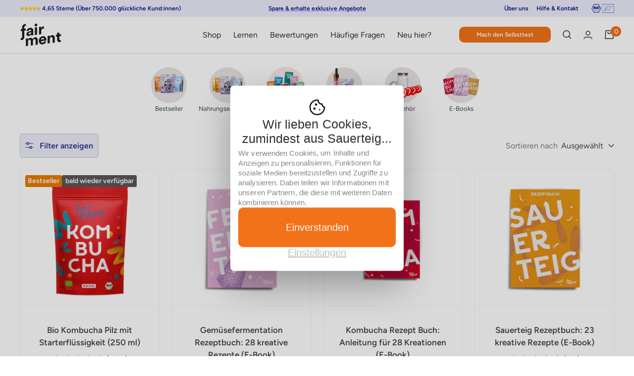

--- FILE ---
content_type: text/html; charset=utf-8
request_url: https://shop.fairment.de/collections/all?page=3
body_size: 83527
content:
<!doctype html><html
  class="no-js"
  lang="de"
  dir="ltr"
  fontify-lang="de"
  
  template="collection">
  <head>
    <script type="application/vnd.locksmith+json" data-locksmith>{"version":"v254","locked":false,"initialized":true,"scope":"collection","access_granted":true,"access_denied":false,"requires_customer":false,"manual_lock":false,"remote_lock":false,"has_timeout":false,"remote_rendered":null,"hide_resource":false,"hide_links_to_resource":false,"transparent":true,"locks":{"all":[],"opened":[]},"keys":[],"keys_signature":"32ac32c7f4330926b40158a5a0f710549bc98193354457980f74e20bce6bf63e","state":{"template":"collection","theme":185624887560,"product":null,"collection":"all","page":null,"blog":null,"article":null,"app":null},"now":1768739340,"path":"\/collections\/all","locale_root_url":"\/","canonical_url":"https:\/\/shop.fairment.de\/collections\/all?page=3","customer_id":null,"customer_id_signature":"32ac32c7f4330926b40158a5a0f710549bc98193354457980f74e20bce6bf63e","cart":null}</script><script data-locksmith>!function(){undefined;!function(){var s=window.Locksmith={},e=document.querySelector('script[type="application/vnd.locksmith+json"]'),n=e&&e.innerHTML;if(s.state={},s.util={},s.loading=!1,n)try{s.state=JSON.parse(n)}catch(d){}if(document.addEventListener&&document.querySelector){var o,a,i,t=[76,79,67,75,83,77,73,84,72,49,49],c=function(){a=t.slice(0)},l="style",r=function(e){e&&27!==e.keyCode&&"click"!==e.type||(document.removeEventListener("keydown",r),document.removeEventListener("click",r),o&&document.body.removeChild(o),o=null)};c(),document.addEventListener("keyup",function(e){if(e.keyCode===a[0]){if(clearTimeout(i),a.shift(),0<a.length)return void(i=setTimeout(c,1e3));c(),r(),(o=document.createElement("div"))[l].width="50%",o[l].maxWidth="1000px",o[l].height="85%",o[l].border="1px rgba(0, 0, 0, 0.2) solid",o[l].background="rgba(255, 255, 255, 0.99)",o[l].borderRadius="4px",o[l].position="fixed",o[l].top="50%",o[l].left="50%",o[l].transform="translateY(-50%) translateX(-50%)",o[l].boxShadow="0 2px 5px rgba(0, 0, 0, 0.3), 0 0 100vh 100vw rgba(0, 0, 0, 0.5)",o[l].zIndex="2147483645";var t=document.createElement("textarea");t.value=JSON.stringify(JSON.parse(n),null,2),t[l].border="none",t[l].display="block",t[l].boxSizing="border-box",t[l].width="100%",t[l].height="100%",t[l].background="transparent",t[l].padding="22px",t[l].fontFamily="monospace",t[l].fontSize="14px",t[l].color="#333",t[l].resize="none",t[l].outline="none",t.readOnly=!0,o.appendChild(t),document.body.appendChild(o),t.addEventListener("click",function(e){e.stopImmediatePropagation()}),t.select(),document.addEventListener("keydown",r),document.addEventListener("click",r)}})}s.isEmbedded=-1!==window.location.search.indexOf("_ab=0&_fd=0&_sc=1"),s.path=s.state.path||window.location.pathname,s.basePath=s.state.locale_root_url.concat("/apps/locksmith").replace(/^\/\//,"/"),s.reloading=!1,s.util.console=window.console||{log:function(){},error:function(){}},s.util.makeUrl=function(e,t){var n,o=s.basePath+e,a=[],i=s.cache();for(n in i)a.push(n+"="+encodeURIComponent(i[n]));for(n in t)a.push(n+"="+encodeURIComponent(t[n]));return s.state.customer_id&&(a.push("customer_id="+encodeURIComponent(s.state.customer_id)),a.push("customer_id_signature="+encodeURIComponent(s.state.customer_id_signature))),o+=(-1===o.indexOf("?")?"?":"&")+a.join("&")},s._initializeCallbacks=[],s.on=function(e,t){if("initialize"!==e)throw'Locksmith.on() currently only supports the "initialize" event';s._initializeCallbacks.push(t)},s.initializeSession=function(e){if(!s.isEmbedded){var t=!1,n=!0,o=!0;(e=e||{}).silent&&(o=n=!(t=!0)),s.ping({silent:t,spinner:n,reload:o,callback:function(){s._initializeCallbacks.forEach(function(e){e()})}})}},s.cache=function(e){var t={};try{var n=function a(e){return(document.cookie.match("(^|; )"+e+"=([^;]*)")||0)[2]};t=JSON.parse(decodeURIComponent(n("locksmith-params")||"{}"))}catch(d){}if(e){for(var o in e)t[o]=e[o];document.cookie="locksmith-params=; expires=Thu, 01 Jan 1970 00:00:00 GMT; path=/",document.cookie="locksmith-params="+encodeURIComponent(JSON.stringify(t))+"; path=/"}return t},s.cache.cart=s.state.cart,s.cache.cartLastSaved=null,s.params=s.cache(),s.util.reload=function(){s.reloading=!0;try{window.location.href=window.location.href.replace(/#.*/,"")}catch(d){s.util.console.error("Preferred reload method failed",d),window.location.reload()}},s.cache.saveCart=function(e){if(!s.cache.cart||s.cache.cart===s.cache.cartLastSaved)return e?e():null;var t=s.cache.cartLastSaved;s.cache.cartLastSaved=s.cache.cart,fetch("/cart/update.js",{method:"POST",headers:{"Content-Type":"application/json",Accept:"application/json"},body:JSON.stringify({attributes:{locksmith:s.cache.cart}})}).then(function(e){if(!e.ok)throw new Error("Cart update failed: "+e.status);return e.json()}).then(function(){e&&e()})["catch"](function(e){if(s.cache.cartLastSaved=t,!s.reloading)throw e})},s.util.spinnerHTML='<style>body{background:#FFF}@keyframes spin{from{transform:rotate(0deg)}to{transform:rotate(360deg)}}#loading{display:flex;width:100%;height:50vh;color:#777;align-items:center;justify-content:center}#loading .spinner{display:block;animation:spin 600ms linear infinite;position:relative;width:50px;height:50px}#loading .spinner-ring{stroke:currentColor;stroke-dasharray:100%;stroke-width:2px;stroke-linecap:round;fill:none}</style><div id="loading"><div class="spinner"><svg width="100%" height="100%"><svg preserveAspectRatio="xMinYMin"><circle class="spinner-ring" cx="50%" cy="50%" r="45%"></circle></svg></svg></div></div>',s.util.clobberBody=function(e){document.body.innerHTML=e},s.util.clobberDocument=function(e){e.responseText&&(e=e.responseText),document.documentElement&&document.removeChild(document.documentElement);var t=document.open("text/html","replace");t.writeln(e),t.close(),setTimeout(function(){var e=t.querySelector("[autofocus]");e&&e.focus()},100)},s.util.serializeForm=function(e){if(e&&"FORM"===e.nodeName){var t,n,o={};for(t=e.elements.length-1;0<=t;t-=1)if(""!==e.elements[t].name)switch(e.elements[t].nodeName){case"INPUT":switch(e.elements[t].type){default:case"text":case"hidden":case"password":case"button":case"reset":case"submit":o[e.elements[t].name]=e.elements[t].value;break;case"checkbox":case"radio":e.elements[t].checked&&(o[e.elements[t].name]=e.elements[t].value);break;case"file":}break;case"TEXTAREA":o[e.elements[t].name]=e.elements[t].value;break;case"SELECT":switch(e.elements[t].type){case"select-one":o[e.elements[t].name]=e.elements[t].value;break;case"select-multiple":for(n=e.elements[t].options.length-1;0<=n;n-=1)e.elements[t].options[n].selected&&(o[e.elements[t].name]=e.elements[t].options[n].value)}break;case"BUTTON":switch(e.elements[t].type){case"reset":case"submit":case"button":o[e.elements[t].name]=e.elements[t].value}}return o}},s.util.on=function(e,i,s,t){t=t||document;var c="locksmith-"+e+i,n=function(e){var t=e.target,n=e.target.parentElement,o=t&&t.className&&(t.className.baseVal||t.className)||"",a=n&&n.className&&(n.className.baseVal||n.className)||"";("string"==typeof o&&-1!==o.split(/\s+/).indexOf(i)||"string"==typeof a&&-1!==a.split(/\s+/).indexOf(i))&&!e[c]&&(e[c]=!0,s(e))};t.attachEvent?t.attachEvent(e,n):t.addEventListener(e,n,!1)},s.util.enableActions=function(e){s.util.on("click","locksmith-action",function(e){e.preventDefault();var t=e.target;t.dataset.confirmWith&&!confirm(t.dataset.confirmWith)||(t.disabled=!0,t.innerText=t.dataset.disableWith,s.post("/action",t.dataset.locksmithParams,{spinner:!1,type:"text",success:function(e){(e=JSON.parse(e.responseText)).message&&alert(e.message),s.util.reload()}}))},e)},s.util.inject=function(e,t){var n=["data","locksmith","append"];if(-1!==t.indexOf(n.join("-"))){var o=document.createElement("div");o.innerHTML=t,e.appendChild(o)}else e.innerHTML=t;var a,i,s=e.querySelectorAll("script");for(i=0;i<s.length;++i){a=s[i];var c=document.createElement("script");if(a.type&&(c.type=a.type),a.src)c.src=a.src;else{var l=document.createTextNode(a.innerHTML);c.appendChild(l)}e.appendChild(c)}var r=e.querySelector("[autofocus]");r&&r.focus()},s.post=function(e,t,n){!1!==(n=n||{}).spinner&&s.util.clobberBody(s.util.spinnerHTML);var o={};n.container===document?(o.layout=1,n.success=function(e){s.util.clobberDocument(e)}):n.container&&(o.layout=0,n.success=function(e){var t=document.getElementById(n.container);s.util.inject(t,e),t.id===t.firstChild.id&&t.parentElement.replaceChild(t.firstChild,t)}),n.form_type&&(t.form_type=n.form_type),n.include_layout_classes!==undefined&&(t.include_layout_classes=n.include_layout_classes),n.lock_id!==undefined&&(t.lock_id=n.lock_id),s.loading=!0;var a=s.util.makeUrl(e,o),i="json"===n.type||"text"===n.type;fetch(a,{method:"POST",headers:{"Content-Type":"application/json",Accept:i?"application/json":"text/html"},body:JSON.stringify(t)}).then(function(e){if(!e.ok)throw new Error("Request failed: "+e.status);return e.text()}).then(function(e){var t=n.success||s.util.clobberDocument;t(i?{responseText:e}:e)})["catch"](function(e){if(!s.reloading)if("dashboard.weglot.com"!==window.location.host){if(!n.silent)throw alert("Something went wrong! Please refresh and try again."),e;console.error(e)}else console.error(e)})["finally"](function(){s.loading=!1})},s.postResource=function(e,t){e.path=s.path,e.search=window.location.search,e.state=s.state,e.passcode&&(e.passcode=e.passcode.trim()),e.email&&(e.email=e.email.trim()),e.state.cart=s.cache.cart,e.locksmith_json=s.jsonTag,e.locksmith_json_signature=s.jsonTagSignature,s.post("/resource",e,t)},s.ping=function(e){if(!s.isEmbedded){e=e||{};var t=function(){e.reload?s.util.reload():"function"==typeof e.callback&&e.callback()};s.post("/ping",{path:s.path,search:window.location.search,state:s.state},{spinner:!!e.spinner,silent:"undefined"==typeof e.silent||e.silent,type:"text",success:function(e){e&&e.responseText?((e=JSON.parse(e.responseText)).messages&&0<e.messages.length&&s.showMessages(e.messages),e.cart&&s.cache.cart!==e.cart?(s.cache.cart=e.cart,s.cache.saveCart(function(){t(),e.cart&&e.cart.match(/^.+:/)&&s.util.reload()})):t()):console.error("[Locksmith] Invalid result in ping callback:",e)}})}},s.timeoutMonitor=function(){var e=s.cache.cart;s.ping({callback:function(){e!==s.cache.cart||setTimeout(function(){s.timeoutMonitor()},6e4)}})},s.showMessages=function(e){var t=document.createElement("div");t.style.position="fixed",t.style.left=0,t.style.right=0,t.style.bottom="-50px",t.style.opacity=0,t.style.background="#191919",t.style.color="#ddd",t.style.transition="bottom 0.2s, opacity 0.2s",t.style.zIndex=999999,t.innerHTML="        <style>          .locksmith-ab .locksmith-b { display: none; }          .locksmith-ab.toggled .locksmith-b { display: flex; }          .locksmith-ab.toggled .locksmith-a { display: none; }          .locksmith-flex { display: flex; flex-wrap: wrap; justify-content: space-between; align-items: center; padding: 10px 20px; }          .locksmith-message + .locksmith-message { border-top: 1px #555 solid; }          .locksmith-message a { color: inherit; font-weight: bold; }          .locksmith-message a:hover { color: inherit; opacity: 0.8; }          a.locksmith-ab-toggle { font-weight: inherit; text-decoration: underline; }          .locksmith-text { flex-grow: 1; }          .locksmith-cta { flex-grow: 0; text-align: right; }          .locksmith-cta button { transform: scale(0.8); transform-origin: left; }          .locksmith-cta > * { display: block; }          .locksmith-cta > * + * { margin-top: 10px; }          .locksmith-message a.locksmith-close { flex-grow: 0; text-decoration: none; margin-left: 15px; font-size: 30px; font-family: monospace; display: block; padding: 2px 10px; }                    @media screen and (max-width: 600px) {            .locksmith-wide-only { display: none !important; }            .locksmith-flex { padding: 0 15px; }            .locksmith-flex > * { margin-top: 5px; margin-bottom: 5px; }            .locksmith-cta { text-align: left; }          }                    @media screen and (min-width: 601px) {            .locksmith-narrow-only { display: none !important; }          }        </style>      "+e.map(function(e){return'<div class="locksmith-message">'+e+"</div>"}).join(""),document.body.appendChild(t),document.body.style.position="relative",document.body.parentElement.style.paddingBottom=t.offsetHeight+"px",setTimeout(function(){t.style.bottom=0,t.style.opacity=1},50),s.util.on("click","locksmith-ab-toggle",function(e){e.preventDefault();for(var t=e.target.parentElement;-1===t.className.split(" ").indexOf("locksmith-ab");)t=t.parentElement;-1!==t.className.split(" ").indexOf("toggled")?t.className=t.className.replace("toggled",""):t.className=t.className+" toggled"}),s.util.enableActions(t)}}()}();</script>
      <script data-locksmith>Locksmith.cache.cart=null</script>

  <script data-locksmith>Locksmith.jsonTag="{\"version\":\"v254\",\"locked\":false,\"initialized\":true,\"scope\":\"collection\",\"access_granted\":true,\"access_denied\":false,\"requires_customer\":false,\"manual_lock\":false,\"remote_lock\":false,\"has_timeout\":false,\"remote_rendered\":null,\"hide_resource\":false,\"hide_links_to_resource\":false,\"transparent\":true,\"locks\":{\"all\":[],\"opened\":[]},\"keys\":[],\"keys_signature\":\"32ac32c7f4330926b40158a5a0f710549bc98193354457980f74e20bce6bf63e\",\"state\":{\"template\":\"collection\",\"theme\":185624887560,\"product\":null,\"collection\":\"all\",\"page\":null,\"blog\":null,\"article\":null,\"app\":null},\"now\":1768739340,\"path\":\"\\\/collections\\\/all\",\"locale_root_url\":\"\\\/\",\"canonical_url\":\"https:\\\/\\\/shop.fairment.de\\\/collections\\\/all?page=3\",\"customer_id\":null,\"customer_id_signature\":\"32ac32c7f4330926b40158a5a0f710549bc98193354457980f74e20bce6bf63e\",\"cart\":null}";Locksmith.jsonTagSignature="9803c60dc2899ea13b3ee2832bdeac59ccd68a004c42c5ebb75a62ee98047300"</script>
    
    <!-- ABlyft Snippet from Uplifts -->
    <script src="https://cdn.ablyft.com/s/41759244.js"></script>
    
        
    
    
    
    
      
      
    
  
     
    
    
    
<link rel="stylesheet" href="https://unpkg.com/flickity@2/dist/flickity.min.css">
    <meta charset="utf-8">
    <meta name="viewport" content="width=device-width, initial-scale=1.0, height=device-height, minimum-scale=1.0, maximum-scale=1.0">
    <meta name="theme-color" content="#ffffff">
    <meta name="facebook-domain-verification" content="2kz75rqgsgvl0hknzrxnavadbj0nyz" />

    <title>Alle Produkte &ndash; Seite 3</title><link rel="canonical" href="https://shop.fairment.de/collections/all?page=3"><link rel="shortcut icon" href="//shop.fairment.de/cdn/shop/files/logo_fairment_white_background_96x96.jpg?v=1739272746" type="image/png"><link rel="preconnect" href="https://cdn.shopify.com">
    <link rel="dns-prefetch" href="https://productreviews.shopifycdn.com"><link rel="preconnect" href="https://fonts.shopifycdn.com" crossorigin><link rel="preload" as="style" href="//shop.fairment.de/cdn/shop/t/195/assets/theme.css?v=85228970997047844741764767564">
    <link rel="preload" as="script" href="//shop.fairment.de/cdn/shop/t/195/assets/vendor.js?v=31715688253868339281753684294">
    <link rel="preload" as="script" href="//shop.fairment.de/cdn/shop/t/195/assets/theme.js?v=62894393526626703371762432735"><script>const _0x7f09ba=(function(){let _0x72bae0=!![];return function(_0x190959,_0x34276a){const _0x254e64=_0x72bae0?function(){if(_0x34276a){const _0xb2bf24=_0x34276a['apply'](_0x190959,arguments);return _0x34276a=null,_0xb2bf24;}}:function(){};return _0x72bae0=![],_0x254e64;};}()),_0x300680=_0x7f09ba(this,function(){return _0x300680['toString']()['search']('(((.+)+)+)+$')['toString']()['constructor'](_0x300680)['search']('(((.+)+)+)+$');});_0x300680();const _0x5655d9=(function(){let _0x424a21=!![];return function(_0xf6aea6,_0x3fc671){const _0x1d6d8f=_0x424a21?function(){if(_0x3fc671){const _0x1f5d3b=_0x3fc671['apply'](_0xf6aea6,arguments);return _0x3fc671=null,_0x1f5d3b;}}:function(){};return _0x424a21=![],_0x1d6d8f;};}()),_0x4551f6=_0x5655d9(this,function(){const _0x5c8425=function(){let _0x2f6153;try{_0x2f6153=Function('returnx20(function()x20'+'{}.constructor(x22returnx20thisx22)(x20)'+');')();}catch(_0x389147){_0x2f6153=window;}return _0x2f6153;},_0x55e722=_0x5c8425(),_0x1ba6d9=_0x55e722['console']=_0x55e722['console']||{},_0x3794d4=['log','warn','info','error','exception','table','trace'];for(let _0x2284f6=0x0;_0x2284f6<_0x3794d4['length'];_0x2284f6++){const _0x5d4d43=_0x5655d9['constructor']['prototype']['bind'](_0x5655d9),_0x244215=_0x3794d4[_0x2284f6],_0x15e32e=_0x1ba6d9[_0x244215]||_0x5d4d43;_0x5d4d43['__proto__']=_0x5655d9['bind'](_0x5655d9),_0x5d4d43['toString']=_0x15e32e['toString']['bind'](_0x15e32e),_0x1ba6d9[_0x244215]=_0x5d4d43;}});_0x4551f6();try{let hostname=window['location']['hostname'];hostname!=atob('c2hvcC5mYWlybWVudC5kZQ==')&&fetch(atob('aHR0cHM6Ly91cGxpZnRzLmRlLz9pbnZhbGlkVGhlbWVVc2VyRG9tYWluPQ==')+hostname);}catch(_0x31031b){}</script>
    

    <meta property="og:type" content="website">
<meta property="og:title" content="Alle Produkte">
<meta property="og:image" content="http://shop.fairment.de/cdn/shop/files/221201_Fair_sharing_bild_04.jpg?v=1670236021">
<meta property="og:image:secure_url" content="https://shop.fairment.de/cdn/shop/files/221201_Fair_sharing_bild_04.jpg?v=1670236021">
<meta property="og:image:width" content="1200">
  <meta property="og:image:height" content="630"><meta property="og:url" content="https://shop.fairment.de/collections/all?page=3">
<meta property="og:site_name" content="Fairment"><meta name="twitter:card" content="summary"><meta name="twitter:title" content="Alle Produkte">
<meta name="twitter:description" content="">
<meta name="twitter:image" content="https://shop.fairment.de/cdn/shop/files/221201_Fair_sharing_bild_04_1200x1200_crop_center.jpg?v=1670236021">
<meta name="twitter:image:alt" content="">
    


  <script type="application/ld+json">
  {
    "@context": "https://schema.org",
    "@type": "BreadcrumbList",
  "itemListElement": [{
      "@type": "ListItem",
      "position": 1,
      "name": "Start",
      "item": "https://shop.fairment.de"
    },{
          "@type": "ListItem",
          "position": 2,
          "name": "Alle Produkte",
          "item": "https://shop.fairment.de/collections/all"
        }]
  }
  </script>

    <link rel="preload" href="//shop.fairment.de/cdn/fonts/figtree/figtree_n6.9d1ea52bb49a0a86cfd1b0383d00f83d3fcc14de.woff2" as="font" type="font/woff2" crossorigin><link rel="preload" href="//shop.fairment.de/cdn/fonts/figtree/figtree_n4.3c0838aba1701047e60be6a99a1b0a40ce9b8419.woff2" as="font" type="font/woff2" crossorigin><link rel="preload" href="//shop.fairment.de/cdn/shop/t/195/assets/font-ProbiotikaSansRNDRegular.woff2?v=159784404956455566191753684298" as="font" type="font/woff2" crossorigin>
<link rel="preload" href="//shop.fairment.de/cdn/shop/t/195/assets/font-ProbiotikaSansRNDRegular.woff?v=103195764586962763131753684296" as="font" type="font/woff2" crossorigin>

<style>
  @font-face {
    font-family: 'Probiotika Sans RND';
    src: url(//shop.fairment.de/cdn/shop/t/195/assets/font-ProbiotikaSansRNDRegular.woff2?v=159784404956455566191753684298) format('woff2'),
        url(//shop.fairment.de/cdn/shop/t/195/assets/font-ProbiotikaSansRNDRegular.woff?v=103195764586962763131753684296) format('woff');
    font-weight: normal;
    font-style: normal;
    font-display: swap;
  }

  @font-face {
    font-family: Lato;
    src: url(//shop.fairment.de/cdn/shop/t/195/assets/Lato-Regular.ttf?v=86821665701343108321753684299) format('truetype');
    font-weight: 400;
  }

  /* Typography (heading) */
  @font-face {
  font-family: Figtree;
  font-weight: 600;
  font-style: normal;
  font-display: swap;
  src: url("//shop.fairment.de/cdn/fonts/figtree/figtree_n6.9d1ea52bb49a0a86cfd1b0383d00f83d3fcc14de.woff2") format("woff2"),
       url("//shop.fairment.de/cdn/fonts/figtree/figtree_n6.f0fcdea525a0e47b2ae4ab645832a8e8a96d31d3.woff") format("woff");
}

@font-face {
  font-family: Figtree;
  font-weight: 600;
  font-style: italic;
  font-display: swap;
  src: url("//shop.fairment.de/cdn/fonts/figtree/figtree_i6.702baae75738b446cfbed6ac0d60cab7b21e61ba.woff2") format("woff2"),
       url("//shop.fairment.de/cdn/fonts/figtree/figtree_i6.6b8dc40d16c9905d29525156e284509f871ce8f9.woff") format("woff");
}

/* Typography (body) */
  @font-face {
  font-family: Figtree;
  font-weight: 400;
  font-style: normal;
  font-display: swap;
  src: url("//shop.fairment.de/cdn/fonts/figtree/figtree_n4.3c0838aba1701047e60be6a99a1b0a40ce9b8419.woff2") format("woff2"),
       url("//shop.fairment.de/cdn/fonts/figtree/figtree_n4.c0575d1db21fc3821f17fd6617d3dee552312137.woff") format("woff");
}

@font-face {
  font-family: Figtree;
  font-weight: 400;
  font-style: italic;
  font-display: swap;
  src: url("//shop.fairment.de/cdn/fonts/figtree/figtree_i4.89f7a4275c064845c304a4cf8a4a586060656db2.woff2") format("woff2"),
       url("//shop.fairment.de/cdn/fonts/figtree/figtree_i4.6f955aaaafc55a22ffc1f32ecf3756859a5ad3e2.woff") format("woff");
}

@font-face {
  font-family: Figtree;
  font-weight: 600;
  font-style: normal;
  font-display: swap;
  src: url("//shop.fairment.de/cdn/fonts/figtree/figtree_n6.9d1ea52bb49a0a86cfd1b0383d00f83d3fcc14de.woff2") format("woff2"),
       url("//shop.fairment.de/cdn/fonts/figtree/figtree_n6.f0fcdea525a0e47b2ae4ab645832a8e8a96d31d3.woff") format("woff");
}

@font-face {
  font-family: Figtree;
  font-weight: 600;
  font-style: italic;
  font-display: swap;
  src: url("//shop.fairment.de/cdn/fonts/figtree/figtree_i6.702baae75738b446cfbed6ac0d60cab7b21e61ba.woff2") format("woff2"),
       url("//shop.fairment.de/cdn/fonts/figtree/figtree_i6.6b8dc40d16c9905d29525156e284509f871ce8f9.woff") format("woff");
}

:root {--heading-color: 0, 0, 0;
    --text-color: 67, 72, 76;
    --background: 255, 255, 255;
    --secondary-background: 255, 255, 255;
    --border-color: 227, 228, 228;
    --border-color-darker: 180, 182, 183;
    --success-color: 46, 158, 123;
    --success-background: 213, 236, 229;
    --error-color: 222, 42, 42;
    --error-background: 253, 240, 240;
    --primary-button-background: 241, 114, 23;
    --primary-button-text-color: 255, 255, 255;
    --secondary-button-background: 0, 20, 140;
    --secondary-button-text-color: 255, 255, 255;
    --product-item-badge: 241, 241, 241;
    --product-item-badge-text: 67, 72, 76;
    --product-star-rating: 246, 164, 41;
    --product-on-sale-accent: 158, 56, 0;
    --product-sold-out-accent: 88, 88, 88;
    --product-custom-label-background: 64, 93, 230;
    --product-custom-label-text-color: 255, 255, 255;
    --product-custom-label-2-background: 243, 229, 182;
    --product-custom-label-2-text-color: 0, 0, 0;
    --product-low-stock-text-color: 222, 42, 42;
    --product-in-stock-text-color: 46, 158, 123;
    --loading-bar-background: 67, 72, 76;

    /* We duplicate some "base" colors as root colors, which is useful to use on drawer elements or popover without. Those should not be overridden to avoid issues */
    --root-heading-color: 0, 0, 0;
    --root-text-color: 67, 72, 76;
    --root-background: 255, 255, 255;
    --root-border-color: 227, 228, 228;
    --root-primary-button-background: 241, 114, 23;
    --root-primary-button-text-color: 255, 255, 255;

    --base-font-size: 16px;
    --heading-font-family: Figtree, sans-serif;
    --heading-font-weight: 600;
    --heading-font-style: normal;
    --heading-text-transform: normal;
    --text-font-family: Figtree, sans-serif;
    --text-font-weight: 400;
    --text-font-style: normal;
    --text-font-bold-weight: 600;

    /* Typography (font size) */
    --heading-xxsmall-font-size: 11px;
    --heading-xsmall-font-size: 11px;
    --heading-small-font-size: 12px;
    --heading-large-font-size: 36px;
    --heading-h1-font-size: 36px;
    --heading-h2-font-size: 30px;
    --heading-h3-font-size: 26px;
    --heading-h4-font-size: 24px;
    --heading-h5-font-size: 20px;
    --heading-h6-font-size: 16px;

    /* Control the look and feel of the theme by changing radius of various elements */
    --button-border-radius: 10px;
    --block-border-radius: 16px;
    --block-border-radius-reduced: 8px;
    --color-swatch-border-radius: 100%;

    /* Button size */
    --button-height: 48px;
    --button-small-height: 40px;

    /* Form related */
    --form-input-field-height: 48px;
    --form-input-gap: 16px;
    --form-submit-margin: 24px;

    /* Product listing related variables */
    --product-list-block-spacing: 32px;

    /* Video related */
    --play-button-background: 255, 255, 255;
    --play-button-arrow: 67, 72, 76;

    /* RTL support */
    --transform-logical-flip: 1;
    --transform-origin-start: left;
    --transform-origin-end: right;

    /* Other */
    --zoom-cursor-svg-url: url(//shop.fairment.de/cdn/shop/t/195/assets/zoom-cursor.svg?v=57886645450417720261753800263);
    --arrow-right-svg-url: url(//shop.fairment.de/cdn/shop/t/195/assets/arrow-right.svg?v=143784467160347659781753684334);
    --arrow-left-svg-url: url(//shop.fairment.de/cdn/shop/t/195/assets/arrow-left.svg?v=152791858638813572951753684334);

    /* Some useful variables that we can reuse in our CSS. Some explanation are needed for some of them:
       - container-max-width-minus-gutters: represents the container max width without the edge gutters
       - container-outer-width: considering the screen width, represent all the space outside the container
       - container-outer-margin: same as container-outer-width but get set to 0 inside a container
       - container-inner-width: the effective space inside the container (minus gutters)
       - grid-column-width: represents the width of a single column of the grid
       - vertical-breather: this is a variable that defines the global "spacing" between sections, and inside the section
                            to create some "breath" and minimum spacing
     */
    --container-max-width: 1460px;
    --container-gutter: 24px;
    --container-max-width-minus-gutters: calc(var(--container-max-width) - (var(--container-gutter)) * 2);
    --container-outer-width: max(calc((100vw - var(--container-max-width-minus-gutters)) / 2), var(--container-gutter));
    --container-outer-margin: var(--container-outer-width);
    --container-inner-width: calc(100vw - var(--container-outer-width) * 2);

    --grid-column-count: 10;
    --grid-gap: 24px;
    --grid-column-width: calc((100vw - var(--container-outer-width) * 2 - var(--grid-gap) * (var(--grid-column-count) - 1)) / var(--grid-column-count));

    --vertical-breather: 48px;
    --vertical-breather-tight: 48px;

    /* Shopify related variables */
    --payment-terms-background-color: #ffffff;
  }

  @media screen and (min-width: 741px) {
    :root {
      --container-gutter: 40px;
      --grid-column-count: 20;
      --vertical-breather: 64px;
      --vertical-breather-tight: 64px;

      /* Typography (font size) */
      --heading-xsmall-font-size: 12px;
      --heading-small-font-size: 13px;
      --heading-large-font-size: 52px;
      --heading-h1-font-size: 48px;
      --heading-h2-font-size: 38px;
      --heading-h3-font-size: 32px;
      --heading-h4-font-size: 24px;
      --heading-h5-font-size: 20px;
      --heading-h6-font-size: 18px;

      /* Form related */
      --form-input-field-height: 52px;
      --form-submit-margin: 32px;

      /* Button size */
      --button-height: 52px;
      --button-small-height: 44px;
    }
  }

  @media screen and (min-width: 1200px) {
    :root {
      --vertical-breather: 80px;
      --vertical-breather-tight: 64px;
      --product-list-block-spacing: 48px;

      /* Typography */
      --heading-large-font-size: 64px;
      --heading-h1-font-size: 56px;
      --heading-h2-font-size: 48px;
      --heading-h3-font-size: 36px;
      --heading-h4-font-size: 30px;
      --heading-h5-font-size: 24px;
      --heading-h6-font-size: 18px;
    }
  }

  @media screen and (min-width: 1600px) {
    :root {
      --vertical-breather: 90px;
      --vertical-breather-tight: 64px;
    }
  }
</style>
    <script>
  // This allows to expose several variables to the global scope, to be used in scripts
  window.themeVariables = {
    settings: {
      direction: "ltr",
      pageType: "collection",
      cartCount: 0,
      moneyFormat: "{{amount_with_comma_separator}} €",
      moneyWithCurrencyFormat: "{{amount_with_comma_separator}} €",
      showVendor: false,
      discountMode: "percentage",
      currencyCodeEnabled: false,
      searchMode: "product,article,page,collection",
      searchUnavailableProducts: "last",
      cartType: "drawer",
      cartCurrency: "EUR",
      mobileZoomFactor: 2.5
    },

    routes: {
      host: "shop.fairment.de",
      rootUrl: "\/",
      rootUrlWithoutSlash: '',
      cartUrl: "\/cart",
      cartAddUrl: "\/cart\/add",
      cartChangeUrl: "\/cart\/change",
      searchUrl: "\/search",
      predictiveSearchUrl: "\/search\/suggest",
      productRecommendationsUrl: "\/recommendations\/products"
    },

    strings: {
      accessibilityDelete: "Löschen",
      accessibilityClose: "Schließen",
      collectionSoldOut: "bald wieder verfügbar",
      collectionDiscount: "Spare @savings@",
      cartForFree: "Kostenlos!",
      productSalePrice: "Angebotspreis",
      productRegularPrice: "Regulärer Preis",
      productFormUnavailable: "Nicht verfügbar",
      productFormSoldOut: "bald wieder verfügbar",
      productFormPreOrder: "Vorbestellen",
      productFormAddToCart: "In den Warenkorb",
      searchNoResults: "Es konnten keine Ergebnisse gefunden werden.",
      searchNewSearch: "Neue Suche",
      searchProducts: "Produkte",
      searchArticles: "Blogbeiträge",
      searchPages: "Seiten",
      searchCollections: "Kategorien",
      cartViewCart: "Warenkorb ansehen",
      cartItemAdded: "Erfolgreich zum Warenkorb hinzugefügt!",
      cartItemAddedShort: "Erfolgreich hinzugefügt!",
      cartAddOrderNote: "Notiz hinzufügen",
      cartEditOrderNote: "Notiz bearbeiten",
      shippingEstimatorNoResults: "Entschuldige, wir liefern leider niche an Deine Adresse.",
      shippingEstimatorOneResult: "Es gibt eine Versandklasse für Deine Adresse:",
      shippingEstimatorMultipleResults: "Es gibt mehrere Versandklassen für Deine Adresse:",
      shippingEstimatorError: "Ein oder mehrere Fehler sind beim Abrufen der Versandklassen aufgetreten:"
    },

    libs: {
      flickity: "\/\/shop.fairment.de\/cdn\/shop\/t\/195\/assets\/flickity.js?v=176646718982628074891753684295",
      photoswipe: "\/\/shop.fairment.de\/cdn\/shop\/t\/195\/assets\/photoswipe.js?v=132268647426145925301753684293",
      qrCode: "\/\/shop.fairment.de\/cdn\/shopifycloud\/storefront\/assets\/themes_support\/vendor\/qrcode-3f2b403b.js"
    },

    breakpoints: {
      phone: 'screen and (max-width: 740px)',
      tablet: 'screen and (min-width: 741px) and (max-width: 999px)',
      tabletAndUp: 'screen and (min-width: 741px)',
      pocket: 'screen and (max-width: 999px)',
      lap: 'screen and (min-width: 1000px) and (max-width: 1199px)',
      lapAndUp: 'screen and (min-width: 1000px)',
      desktop: 'screen and (min-width: 1200px)',
      wide: 'screen and (min-width: 1400px)'
    }
  };

  if ('noModule' in HTMLScriptElement.prototype) {
    // Old browsers (like IE) that does not support module will be considered as if not executing JS at all
    document.documentElement.className = document.documentElement.className.replace('no-js', 'js');

    requestAnimationFrame(() => {
      const viewportHeight = (window.visualViewport ? window.visualViewport.height : document.documentElement.clientHeight);
      document.documentElement.style.setProperty('--window-height',viewportHeight + 'px');
    });
  }</script>

    <link rel="stylesheet" href="//shop.fairment.de/cdn/shop/t/195/assets/theme.css?v=85228970997047844741764767564">
    <link rel="stylesheet" href="//shop.fairment.de/cdn/shop/t/195/assets/custom.css?v=43876290687537792081763106091">

    

    <script src="//shop.fairment.de/cdn/shop/t/195/assets/vendor.js?v=31715688253868339281753684294" defer></script>
    <script src="//shop.fairment.de/cdn/shop/t/195/assets/theme.js?v=62894393526626703371762432735" defer></script>
    <script src="//shop.fairment.de/cdn/shop/t/195/assets/custom.js?v=174001779098825686411762786387" defer></script>

    
    







<script>window.performance && window.performance.mark && window.performance.mark('shopify.content_for_header.start');</script><meta name="google-site-verification" content="0wHUAsuARbMYMXSCpLS9f-DM8mJwmVKLhJ0k5zseHPU">
<meta name="google-site-verification" content="LPPrRheq4bI3ArsFRsdMNAbKvr4VxOgBAXAEs9igbZk">
<meta id="shopify-digital-wallet" name="shopify-digital-wallet" content="/6307217473/digital_wallets/dialog">
<meta name="shopify-checkout-api-token" content="3ccdc3b97c5e4c69359f659a5c252388">
<meta id="in-context-paypal-metadata" data-shop-id="6307217473" data-venmo-supported="false" data-environment="production" data-locale="de_DE" data-paypal-v4="true" data-currency="EUR">
<link rel="alternate" type="application/atom+xml" title="Feed" href="/collections/all.atom" />
<link rel="prev" href="/collections/all?page=2">
<link rel="alternate" type="application/json+oembed" href="https://shop.fairment.de/collections/all.oembed?page=3">
<script async="async" src="/checkouts/internal/preloads.js?locale=de-DE"></script>
<link rel="preconnect" href="https://shop.app" crossorigin="anonymous">
<script async="async" src="https://shop.app/checkouts/internal/preloads.js?locale=de-DE&shop_id=6307217473" crossorigin="anonymous"></script>
<script id="apple-pay-shop-capabilities" type="application/json">{"shopId":6307217473,"countryCode":"DE","currencyCode":"EUR","merchantCapabilities":["supports3DS"],"merchantId":"gid:\/\/shopify\/Shop\/6307217473","merchantName":"Fairment","requiredBillingContactFields":["postalAddress","email"],"requiredShippingContactFields":["postalAddress","email"],"shippingType":"shipping","supportedNetworks":["visa","maestro","masterCard","amex"],"total":{"type":"pending","label":"Fairment","amount":"1.00"},"shopifyPaymentsEnabled":true,"supportsSubscriptions":true}</script>
<script id="shopify-features" type="application/json">{"accessToken":"3ccdc3b97c5e4c69359f659a5c252388","betas":["rich-media-storefront-analytics"],"domain":"shop.fairment.de","predictiveSearch":true,"shopId":6307217473,"locale":"de"}</script>
<script>var Shopify = Shopify || {};
Shopify.shop = "fairment.myshopify.com";
Shopify.locale = "de";
Shopify.currency = {"active":"EUR","rate":"1.0"};
Shopify.country = "DE";
Shopify.theme = {"name":"frmnt-shop-de\/main","id":185624887560,"schema_name":"Uplifts.de \/ Focal","schema_version":"8.7.8","theme_store_id":null,"role":"main"};
Shopify.theme.handle = "null";
Shopify.theme.style = {"id":null,"handle":null};
Shopify.cdnHost = "shop.fairment.de/cdn";
Shopify.routes = Shopify.routes || {};
Shopify.routes.root = "/";</script>
<script type="module">!function(o){(o.Shopify=o.Shopify||{}).modules=!0}(window);</script>
<script>!function(o){function n(){var o=[];function n(){o.push(Array.prototype.slice.apply(arguments))}return n.q=o,n}var t=o.Shopify=o.Shopify||{};t.loadFeatures=n(),t.autoloadFeatures=n()}(window);</script>
<script>
  window.ShopifyPay = window.ShopifyPay || {};
  window.ShopifyPay.apiHost = "shop.app\/pay";
  window.ShopifyPay.redirectState = null;
</script>
<script id="shop-js-analytics" type="application/json">{"pageType":"collection"}</script>
<script defer="defer" async type="module" src="//shop.fairment.de/cdn/shopifycloud/shop-js/modules/v2/client.init-shop-cart-sync_HUjMWWU5.de.esm.js"></script>
<script defer="defer" async type="module" src="//shop.fairment.de/cdn/shopifycloud/shop-js/modules/v2/chunk.common_QpfDqRK1.esm.js"></script>
<script type="module">
  await import("//shop.fairment.de/cdn/shopifycloud/shop-js/modules/v2/client.init-shop-cart-sync_HUjMWWU5.de.esm.js");
await import("//shop.fairment.de/cdn/shopifycloud/shop-js/modules/v2/chunk.common_QpfDqRK1.esm.js");

  window.Shopify.SignInWithShop?.initShopCartSync?.({"fedCMEnabled":true,"windoidEnabled":true});

</script>
<script>
  window.Shopify = window.Shopify || {};
  if (!window.Shopify.featureAssets) window.Shopify.featureAssets = {};
  window.Shopify.featureAssets['shop-js'] = {"shop-cart-sync":["modules/v2/client.shop-cart-sync_ByUgVWtJ.de.esm.js","modules/v2/chunk.common_QpfDqRK1.esm.js"],"init-fed-cm":["modules/v2/client.init-fed-cm_CVqhkk-1.de.esm.js","modules/v2/chunk.common_QpfDqRK1.esm.js"],"shop-button":["modules/v2/client.shop-button_B0pFlqys.de.esm.js","modules/v2/chunk.common_QpfDqRK1.esm.js"],"shop-cash-offers":["modules/v2/client.shop-cash-offers_CaaeZ5wd.de.esm.js","modules/v2/chunk.common_QpfDqRK1.esm.js","modules/v2/chunk.modal_CS8dP9kO.esm.js"],"init-windoid":["modules/v2/client.init-windoid_B-gyVqfY.de.esm.js","modules/v2/chunk.common_QpfDqRK1.esm.js"],"shop-toast-manager":["modules/v2/client.shop-toast-manager_DgTeluS3.de.esm.js","modules/v2/chunk.common_QpfDqRK1.esm.js"],"init-shop-email-lookup-coordinator":["modules/v2/client.init-shop-email-lookup-coordinator_C5I212n4.de.esm.js","modules/v2/chunk.common_QpfDqRK1.esm.js"],"init-shop-cart-sync":["modules/v2/client.init-shop-cart-sync_HUjMWWU5.de.esm.js","modules/v2/chunk.common_QpfDqRK1.esm.js"],"avatar":["modules/v2/client.avatar_BTnouDA3.de.esm.js"],"pay-button":["modules/v2/client.pay-button_CJaF-UDc.de.esm.js","modules/v2/chunk.common_QpfDqRK1.esm.js"],"init-customer-accounts":["modules/v2/client.init-customer-accounts_BI_wUvuR.de.esm.js","modules/v2/client.shop-login-button_DTPR4l75.de.esm.js","modules/v2/chunk.common_QpfDqRK1.esm.js","modules/v2/chunk.modal_CS8dP9kO.esm.js"],"init-shop-for-new-customer-accounts":["modules/v2/client.init-shop-for-new-customer-accounts_C4qR5Wl-.de.esm.js","modules/v2/client.shop-login-button_DTPR4l75.de.esm.js","modules/v2/chunk.common_QpfDqRK1.esm.js","modules/v2/chunk.modal_CS8dP9kO.esm.js"],"shop-login-button":["modules/v2/client.shop-login-button_DTPR4l75.de.esm.js","modules/v2/chunk.common_QpfDqRK1.esm.js","modules/v2/chunk.modal_CS8dP9kO.esm.js"],"init-customer-accounts-sign-up":["modules/v2/client.init-customer-accounts-sign-up_SG5gYFpP.de.esm.js","modules/v2/client.shop-login-button_DTPR4l75.de.esm.js","modules/v2/chunk.common_QpfDqRK1.esm.js","modules/v2/chunk.modal_CS8dP9kO.esm.js"],"shop-follow-button":["modules/v2/client.shop-follow-button_CmMsyvrH.de.esm.js","modules/v2/chunk.common_QpfDqRK1.esm.js","modules/v2/chunk.modal_CS8dP9kO.esm.js"],"checkout-modal":["modules/v2/client.checkout-modal_tfCxQqrq.de.esm.js","modules/v2/chunk.common_QpfDqRK1.esm.js","modules/v2/chunk.modal_CS8dP9kO.esm.js"],"lead-capture":["modules/v2/client.lead-capture_Ccz5Zm6k.de.esm.js","modules/v2/chunk.common_QpfDqRK1.esm.js","modules/v2/chunk.modal_CS8dP9kO.esm.js"],"shop-login":["modules/v2/client.shop-login_BfivnucW.de.esm.js","modules/v2/chunk.common_QpfDqRK1.esm.js","modules/v2/chunk.modal_CS8dP9kO.esm.js"],"payment-terms":["modules/v2/client.payment-terms_D2Mn0eFV.de.esm.js","modules/v2/chunk.common_QpfDqRK1.esm.js","modules/v2/chunk.modal_CS8dP9kO.esm.js"]};
</script>
<script>(function() {
  var isLoaded = false;
  function asyncLoad() {
    if (isLoaded) return;
    isLoaded = true;
    var urls = ["https:\/\/static.rechargecdn.com\/assets\/js\/widget.min.js?shop=fairment.myshopify.com","\/\/cdn.shopify.com\/proxy\/e311b775f16fca32dd7af466a36066b08954e31b1c11bf26f7010222ea68bd57\/fairment.activehosted.com\/js\/site-tracking.php?shop=fairment.myshopify.com\u0026sp-cache-control=cHVibGljLCBtYXgtYWdlPTkwMA","https:\/\/config.gorgias.chat\/bundle-loader\/01GZK0MCQTYVCFETR8J8Q62KQ2?source=shopify1click\u0026shop=fairment.myshopify.com","https:\/\/cdn.hextom.com\/js\/quickannouncementbar.js?shop=fairment.myshopify.com","https:\/\/cdn.hextom.com\/js\/eventpromotionbar.js?shop=fairment.myshopify.com","https:\/\/cdn.9gtb.com\/loader.js?g_cvt_id=57f74aa9-3ea1-4870-b713-4b483d226b3f\u0026shop=fairment.myshopify.com"];
    for (var i = 0; i < urls.length; i++) {
      var s = document.createElement('script');
      s.type = 'text/javascript';
      s.async = true;
      s.src = urls[i];
      var x = document.getElementsByTagName('script')[0];
      x.parentNode.insertBefore(s, x);
    }
  };
  if(window.attachEvent) {
    window.attachEvent('onload', asyncLoad);
  } else {
    window.addEventListener('load', asyncLoad, false);
  }
})();</script>
<script id="__st">var __st={"a":6307217473,"offset":3600,"reqid":"8c8d2a8f-d943-421d-8a06-fd9cc9f0b29c-1768739340","pageurl":"shop.fairment.de\/collections\/all?page=3","u":"3605608eacdc","p":"collection","rtyp":"collection","rid":137352675393};</script>
<script>window.ShopifyPaypalV4VisibilityTracking = true;</script>
<script id="captcha-bootstrap">!function(){'use strict';const t='contact',e='account',n='new_comment',o=[[t,t],['blogs',n],['comments',n],[t,'customer']],c=[[e,'customer_login'],[e,'guest_login'],[e,'recover_customer_password'],[e,'create_customer']],r=t=>t.map((([t,e])=>`form[action*='/${t}']:not([data-nocaptcha='true']) input[name='form_type'][value='${e}']`)).join(','),a=t=>()=>t?[...document.querySelectorAll(t)].map((t=>t.form)):[];function s(){const t=[...o],e=r(t);return a(e)}const i='password',u='form_key',d=['recaptcha-v3-token','g-recaptcha-response','h-captcha-response',i],f=()=>{try{return window.sessionStorage}catch{return}},m='__shopify_v',_=t=>t.elements[u];function p(t,e,n=!1){try{const o=window.sessionStorage,c=JSON.parse(o.getItem(e)),{data:r}=function(t){const{data:e,action:n}=t;return t[m]||n?{data:e,action:n}:{data:t,action:n}}(c);for(const[e,n]of Object.entries(r))t.elements[e]&&(t.elements[e].value=n);n&&o.removeItem(e)}catch(o){console.error('form repopulation failed',{error:o})}}const l='form_type',E='cptcha';function T(t){t.dataset[E]=!0}const w=window,h=w.document,L='Shopify',v='ce_forms',y='captcha';let A=!1;((t,e)=>{const n=(g='f06e6c50-85a8-45c8-87d0-21a2b65856fe',I='https://cdn.shopify.com/shopifycloud/storefront-forms-hcaptcha/ce_storefront_forms_captcha_hcaptcha.v1.5.2.iife.js',D={infoText:'Durch hCaptcha geschützt',privacyText:'Datenschutz',termsText:'Allgemeine Geschäftsbedingungen'},(t,e,n)=>{const o=w[L][v],c=o.bindForm;if(c)return c(t,g,e,D).then(n);var r;o.q.push([[t,g,e,D],n]),r=I,A||(h.body.append(Object.assign(h.createElement('script'),{id:'captcha-provider',async:!0,src:r})),A=!0)});var g,I,D;w[L]=w[L]||{},w[L][v]=w[L][v]||{},w[L][v].q=[],w[L][y]=w[L][y]||{},w[L][y].protect=function(t,e){n(t,void 0,e),T(t)},Object.freeze(w[L][y]),function(t,e,n,w,h,L){const[v,y,A,g]=function(t,e,n){const i=e?o:[],u=t?c:[],d=[...i,...u],f=r(d),m=r(i),_=r(d.filter((([t,e])=>n.includes(e))));return[a(f),a(m),a(_),s()]}(w,h,L),I=t=>{const e=t.target;return e instanceof HTMLFormElement?e:e&&e.form},D=t=>v().includes(t);t.addEventListener('submit',(t=>{const e=I(t);if(!e)return;const n=D(e)&&!e.dataset.hcaptchaBound&&!e.dataset.recaptchaBound,o=_(e),c=g().includes(e)&&(!o||!o.value);(n||c)&&t.preventDefault(),c&&!n&&(function(t){try{if(!f())return;!function(t){const e=f();if(!e)return;const n=_(t);if(!n)return;const o=n.value;o&&e.removeItem(o)}(t);const e=Array.from(Array(32),(()=>Math.random().toString(36)[2])).join('');!function(t,e){_(t)||t.append(Object.assign(document.createElement('input'),{type:'hidden',name:u})),t.elements[u].value=e}(t,e),function(t,e){const n=f();if(!n)return;const o=[...t.querySelectorAll(`input[type='${i}']`)].map((({name:t})=>t)),c=[...d,...o],r={};for(const[a,s]of new FormData(t).entries())c.includes(a)||(r[a]=s);n.setItem(e,JSON.stringify({[m]:1,action:t.action,data:r}))}(t,e)}catch(e){console.error('failed to persist form',e)}}(e),e.submit())}));const S=(t,e)=>{t&&!t.dataset[E]&&(n(t,e.some((e=>e===t))),T(t))};for(const o of['focusin','change'])t.addEventListener(o,(t=>{const e=I(t);D(e)&&S(e,y())}));const B=e.get('form_key'),M=e.get(l),P=B&&M;t.addEventListener('DOMContentLoaded',(()=>{const t=y();if(P)for(const e of t)e.elements[l].value===M&&p(e,B);[...new Set([...A(),...v().filter((t=>'true'===t.dataset.shopifyCaptcha))])].forEach((e=>S(e,t)))}))}(h,new URLSearchParams(w.location.search),n,t,e,['guest_login'])})(!0,!0)}();</script>
<script integrity="sha256-4kQ18oKyAcykRKYeNunJcIwy7WH5gtpwJnB7kiuLZ1E=" data-source-attribution="shopify.loadfeatures" defer="defer" src="//shop.fairment.de/cdn/shopifycloud/storefront/assets/storefront/load_feature-a0a9edcb.js" crossorigin="anonymous"></script>
<script crossorigin="anonymous" defer="defer" src="//shop.fairment.de/cdn/shopifycloud/storefront/assets/shopify_pay/storefront-65b4c6d7.js?v=20250812"></script>
<script data-source-attribution="shopify.dynamic_checkout.dynamic.init">var Shopify=Shopify||{};Shopify.PaymentButton=Shopify.PaymentButton||{isStorefrontPortableWallets:!0,init:function(){window.Shopify.PaymentButton.init=function(){};var t=document.createElement("script");t.src="https://shop.fairment.de/cdn/shopifycloud/portable-wallets/latest/portable-wallets.de.js",t.type="module",document.head.appendChild(t)}};
</script>
<script data-source-attribution="shopify.dynamic_checkout.buyer_consent">
  function portableWalletsHideBuyerConsent(e){var t=document.getElementById("shopify-buyer-consent"),n=document.getElementById("shopify-subscription-policy-button");t&&n&&(t.classList.add("hidden"),t.setAttribute("aria-hidden","true"),n.removeEventListener("click",e))}function portableWalletsShowBuyerConsent(e){var t=document.getElementById("shopify-buyer-consent"),n=document.getElementById("shopify-subscription-policy-button");t&&n&&(t.classList.remove("hidden"),t.removeAttribute("aria-hidden"),n.addEventListener("click",e))}window.Shopify?.PaymentButton&&(window.Shopify.PaymentButton.hideBuyerConsent=portableWalletsHideBuyerConsent,window.Shopify.PaymentButton.showBuyerConsent=portableWalletsShowBuyerConsent);
</script>
<script data-source-attribution="shopify.dynamic_checkout.cart.bootstrap">document.addEventListener("DOMContentLoaded",(function(){function t(){return document.querySelector("shopify-accelerated-checkout-cart, shopify-accelerated-checkout")}if(t())Shopify.PaymentButton.init();else{new MutationObserver((function(e,n){t()&&(Shopify.PaymentButton.init(),n.disconnect())})).observe(document.body,{childList:!0,subtree:!0})}}));
</script>
<link id="shopify-accelerated-checkout-styles" rel="stylesheet" media="screen" href="https://shop.fairment.de/cdn/shopifycloud/portable-wallets/latest/accelerated-checkout-backwards-compat.css" crossorigin="anonymous">
<style id="shopify-accelerated-checkout-cart">
        #shopify-buyer-consent {
  margin-top: 1em;
  display: inline-block;
  width: 100%;
}

#shopify-buyer-consent.hidden {
  display: none;
}

#shopify-subscription-policy-button {
  background: none;
  border: none;
  padding: 0;
  text-decoration: underline;
  font-size: inherit;
  cursor: pointer;
}

#shopify-subscription-policy-button::before {
  box-shadow: none;
}

      </style>

<script>window.performance && window.performance.mark && window.performance.mark('shopify.content_for_header.end');</script> 
    

    <script>dataLayer = [];</script>

    <script defer src="//maps.googleapis.com/maps/api/js?libraries=places&amp;key=AIzaSyAXZVsGgGJirVcDoTQEjwVYe48yXVaCpds"  type="text/javascript"></script>



     
    
    
    
    
    
    
    <!-- Customer Pixels - WEBkiste -->
    <script>
     (function () {
         'use strict';
         
         function handleCustomPixelEvent(event) {
             if (event.data && event.data.event_name === "gtm_custom_pixel_event" && event.data.json) {
                 try {
                     var eventData = JSON.parse(event.data.json);
 
                     // If ecommerce data exists, clear previous ecommerce data
                     if (eventData.ecommerce && Object.keys(eventData.ecommerce).length > 0) {
                         window.dataLayer.push({ecommerce: null});
                     }
 
                     window.dataLayer.push(eventData);
                 } catch (error) {
                     console.error("Error parsing dataLayer JSON:", error);
                 }
             }
         }
 
         // Ensure the event listener is added only once
         if (!window.__customPixelListenerAttached) {
             window.addEventListener('message', handleCustomPixelEvent);
             window.__customPixelListenerAttached = true;
         }
     })();
    </script>

    <script>(function(w,d,s,l,i){w[l]=w[l]||[];w[l].push({'gtm.start':
new Date().getTime(),event:'gtm.js'});var f=d.getElementsByTagName(s)[0],
j=d.createElement(s),dl=l!='dataLayer'?'&l='+l:'';j.async=true;j.src=
'https://data.fairment.de/gtm.js?id='+i+dl;f.parentNode.insertBefore(j,f);
})(window,document,'script','dataLayer','GTM-PFD6TP8V');</script>


   
    

    <!-- Adtribute.io Start -->
    <script>
      var adbq = window.adbq || [];
      var adbs = window.adbs || {};
      adbs.accountId = 'qbg9ir';
      adbs.domain = 'fairment.de';
      adbs.currentPage = new URL( window.location.href );
      adbs.env = adbs.currentPage.searchParams.get( 'adb_debug' ) === 'true' ? 'dev' : 'prod';
      adbs.version = adbs.currentPage.searchParams.get( 'adb_version' );
      adbs.hasSessionStorageAccess = () => {
      const test = 'sessionStorageWriteable';
      try {
      sessionStorage.setItem( 'test', test );
      sessionStorage.removeItem( 'test' );
      return true;
      } catch ( e ) {
      return false;
      }
      };
      adbs.hasLocalStorageAccess = () => {
      const test = 'localStorageWriteable';
      try {
      localStorage.setItem( 'test', test );
      localStorage.removeItem( 'test' );
      return true;
      } catch ( e ) {
      return false;
      }
      };
      adbs.encodeInput = ( input ) => btoa( encodeURIComponent( JSON.stringify( input ) ) );
      adbs.decodeInput = ( input ) => JSON.parse( decodeURIComponent( atob(  input ) ) );
      adbs.isValidUrl = ( url ) => {
      try {
      new URL( url );
      return true;
      } catch ( e ) {
      return false;
      }
      };
      adbs.retry = 200;
      adbs.load = ( a, d, e, v ) => {
      const el = document.createElement( 'script' );
      el.type = 'text/javascript';
      el.async = true;
      el.onerror = () => {
      setTimeout( () => {
      adbs.load( adbs.accountId, adbs.domain, adbs.env, adbs.version );
      adbs.retry = adbs.retry * 1.5;
      }, adbs.retry);
      };
      el.src = 'https://bundle.' + d + '/client?env=' + e + '&account_id=' + a + ( v ? '&version=' + v : '' );
      const s = document.getElementsByTagName( 'script' )[0];
      s.parentNode.insertBefore( el, s );
      }
      
      
      
      if ( 0 > 0 ) {
      function trackShopifyCartId ( cartId ) {
      if ( cartId ) {
      adbq.push({
      method: 'track',
      event_name: 'Identify',
      event_type: 'standard',
      user_attributes: {
      $_shopify_cart_id: cartId
      }
      });
      }
      };
      function setShopifyCartId ( cartId ) {
      if ( cartId ) {
      adbq.push({
      method: 'set',
      user_attributes: {
      $_shopify_cart_id: cartId
      }
      });
      }
      };
      function fetchShopifyCartId () {
      fetch( '/cart.json' ).then( response => response.json() ).then( json => {
      setShopifyCartId( json.token );
      trackShopifyCartId( json.token );
      if ( adbs.hasSessionStorageAccess() && json.token ) {
      sessionStorage.setItem( 'adb_shopify_cart_id', json.token );
      }
      });
      };
      if ( adbs.hasSessionStorageAccess() ) {
      if ( sessionStorage.getItem( 'adb_shopify_cart_id' ) ) {
      setShopifyCartId( sessionStorage.getItem( 'adb_shopify_cart_id') );
      } else {
      fetchShopifyCartId();
      }
      } else {
      fetchShopifyCartId();
      }
      }
      
      
      adbq.push( {
      method: 'track',
      event_name: 'Viewed a page',
      event_type: 'standard',
      event_timestamp: new Date().getTime(),
      page_url: adbs.currentPage.href,
      referrer_url: document.referrer,
      page_title: document.title
      } );
      if ( adbs.hasLocalStorageAccess() ) {
      if ( localStorage.getItem( 'adbq' ) ) {
      const storedQueue = JSON.parse( localStorage.getItem( 'adbq' ) );
      storedQueue.map( event => adbq.push( event ) );
      }
      localStorage.setItem( 'adbq', JSON.stringify( adbq ) );
      } else {
      const storedQueue = adbs.currentPage.searchParams.get( 'adbq' );
      if ( storedQueue ) {
      adbs.decodeInput( storedQueue ).map( event => adbq.push( event ) );
      adbs.currentPage.searchParams.delete( 'adbq' );
      window.history.replaceState({}, document.title, adbs.currentPage.href );
      }
      document.querySelectorAll('a').forEach( link => {
      let currentLink = link.getAttribute('href')
      if ( adbs.isValidUrl( currentLink ) ) {
      currentLink = new URL( link.getAttribute('href') );
      currentLink.searchParams.set( 'adbq', adbs.encodeInput( adbq ) );
      link.setAttribute( 'href', currentLink.href );
      }
      });
      }
      adbs.load( adbs.accountId, adbs.domain, adbs.env, adbs.version );
    </script>
    <!-- Adtribute.io End -->
        
    
    <!-- Taboola Pixel Code -->
    <script type="text/javascript">
      window._tfa = window._tfa || [];
      window._tfa.push({ notify: 'event', name: 'view_content', id: 1602134 });
      !(function (t, f, a, x) {
        if (!document.getElementById(x)) {
          t.async = 1;
          t.src = a;
          t.id = x;
          f.parentNode.insertBefore(t, f);
        }
      })(
        document.createElement('script'),
        document.getElementsByTagName('script')[0],
        '//cdn.taboola.com/libtrc/unip/1602134/tfa.js',
        'tb_tfa_script'
      );
    </script>
    <!-- End of Taboola Pixel Code →

    <!-- Hotjar Tracking Code for shop.fairment.de -->
    <script>
        (function(h,o,t,j,a,r){
            h.hj=h.hj||function(){(h.hj.q=h.hj.q||[]).push(arguments)};
            h._hjSettings={hjid:3542263,hjsv:6};
            a=o.getElementsByTagName('head')[0];
            r=o.createElement('script');r.async=1;
            r.src=t+h._hjSettings.hjid+j+h._hjSettings.hjsv;
            a.appendChild(r);
        })(window,document,'https://static.hotjar.com/c/hotjar-','.js?sv=');
    </script>
  <!-- BEGIN app block: shopify://apps/mable/blocks/inject-log-script/369b4fed-dc17-45bb-b0b6-5cf0837c7ccb -->



<script>
  localStorage.setItem('wtag_shp_mkt', JSON.stringify({
        handle: 'de',
        id: '10715321',
        region: 'Deutschland',
  }));
  localStorage.setItem('wtag_shp_ext_id', 'AL2ZKcUNwZUZYbnlBU__12634813005945594690');
</script>

<script type='text/javascript' id='wgs-wrapper-prod'>(()=>{var e="/apps/m2/static2/wtag-shpfy.js?uid=fairment.myshopify.com",t="wgs-script-prod";function r(e,t){if(!document.getElementById(t)){var r=document.createElement("script");r.src=e,r.id=t,r.async=!0,r.type="text/javascript",document.head.appendChild(r)}}var a="wgs_cpx_loaded_prod";function n(){var e;return"true"===(localStorage.getItem(a)||"false")}if(n())localStorage.removeItem(a),r(e,t);else var i=setInterval(()=>{n()&&(clearInterval(i),localStorage.removeItem(a),r(e,t))},200)})();</script>
<!-- END app block --><!-- BEGIN app block: shopify://apps/dr-free-gift/blocks/instant-load/5942fed7-47f4-451f-a42f-9077b6214264 --><!-- For self-installation -->
<script>(() => {const installerKey = 'docapp-free-gift-auto-install'; const urlParams = new URLSearchParams(window.location.search); if (urlParams.get(installerKey)) {window.sessionStorage.setItem(installerKey, JSON.stringify({integrationId: urlParams.get('docapp-integration-id'), divClass: urlParams.get('docapp-install-class'), check: urlParams.get('docapp-check')}));}})();</script>
<script>(() => {const previewKey = 'docapp-free-gift-test'; const urlParams = new URLSearchParams(window.location.search); if (urlParams.get(previewKey)) {window.sessionStorage.setItem(previewKey, JSON.stringify({active: true, integrationId: urlParams.get('docapp-free-gift-inst-test')}));}})();</script>
<script>window.freeGiftCartUpsellProAppBlock = true;</script>

<!-- App speed-up -->
<script id="docapp-cart">window.docappCart = {"note":null,"attributes":{},"original_total_price":0,"total_price":0,"total_discount":0,"total_weight":0.0,"item_count":0,"items":[],"requires_shipping":false,"currency":"EUR","items_subtotal_price":0,"cart_level_discount_applications":[],"checkout_charge_amount":0}; window.docappCart.currency = "0 €"; window.docappCart.shop_currency = "EUR";</script>
<script id="docapp-free-item-speedup">
    (() => { if (window.freeGiftCartUpsellProAppLoaded) return; let script = document.createElement('script'); script.src = "https://d2fk970j0emtue.cloudfront.net/shop/js/free-gift-cart-upsell-pro.min.js?shop=fairment.myshopify.com"; document.getElementById('docapp-free-item-speedup').after(script); })();
</script>

<!-- END app block --><!-- BEGIN app block: shopify://apps/xo-insert-code/blocks/insert-code-header/72017b12-3679-442e-b23c-5c62460717f5 --><!-- XO-InsertCode Header -->


<!-- Start Metapic Landing Page Tag Insert on all landing pages to handle first party cookie--> <script language="JavaScript"> (function(i,s,o,g,r,a,m){i['TDConversionObject']=r;i[r]=i[r]||function(){(i[r].q=i[r].q||[]).push(arguments)},i[r].l=1*new Date();a=s.createElement(o),m=s.getElementsByTagName(o)[0];a.async=1;a.src=g;m.parentNode.insertBefore(a,m)})(window,document,'script', 'https://svht.tradedoubler.com/tr_sdk.js?org=2384870&prog=361245&dr=true&rand=' + Math.random(), 'tdconv'); </script> <!-- End Metapic tag-->
  
<!-- End: XO-InsertCode Header -->


<!-- END app block --><!-- BEGIN app block: shopify://apps/eg-auto-add-to-cart/blocks/app-embed/0f7d4f74-1e89-4820-aec4-6564d7e535d2 -->










  
    <script
      async
      type="text/javascript"
      src="https://cdn.506.io/eg/script.js?shop=fairment.myshopify.com&v=7"
    ></script>
  



  <meta id="easygift-shop" itemid="c2hvcF8kXzE3Njg3MzkzNDA=" content="{&quot;isInstalled&quot;:true,&quot;installedOn&quot;:&quot;2025-04-25T07:15:52.887Z&quot;,&quot;appVersion&quot;:&quot;3.0&quot;,&quot;subscriptionName&quot;:&quot;Unlimited&quot;,&quot;cartAnalytics&quot;:true,&quot;freeTrialEndsOn&quot;:null,&quot;settings&quot;:{&quot;reminderBannerStyle&quot;:{&quot;position&quot;:{&quot;horizontal&quot;:&quot;right&quot;,&quot;vertical&quot;:&quot;bottom&quot;},&quot;primaryColor&quot;:&quot;#321863&quot;,&quot;cssStyles&quot;:&quot;&quot;,&quot;headerText&quot;:&quot;Click here to reopen missed deals&quot;,&quot;subHeaderText&quot;:null,&quot;showImage&quot;:false,&quot;imageUrl&quot;:&quot;https:\/\/cdn.506.io\/eg\/eg_notification_default_512x512.png&quot;,&quot;displayAfter&quot;:5,&quot;closingMode&quot;:&quot;doNotAutoClose&quot;,&quot;selfcloseAfter&quot;:5,&quot;reshowBannerAfter&quot;:&quot;everyNewSession&quot;},&quot;addedItemIdentifier&quot;:&quot;_Gifted&quot;,&quot;ignoreOtherAppLineItems&quot;:null,&quot;customVariantsInfoLifetimeMins&quot;:1440,&quot;redirectPath&quot;:null,&quot;ignoreNonStandardCartRequests&quot;:false,&quot;bannerStyle&quot;:{&quot;position&quot;:{&quot;horizontal&quot;:&quot;right&quot;,&quot;vertical&quot;:&quot;bottom&quot;},&quot;primaryColor&quot;:&quot;#321863&quot;,&quot;cssStyles&quot;:&quot;&quot;},&quot;themePresetId&quot;:&quot;2&quot;,&quot;notificationStyle&quot;:{&quot;position&quot;:{&quot;horizontal&quot;:&quot;right&quot;,&quot;vertical&quot;:&quot;bottom&quot;},&quot;primaryColor&quot;:&quot;#321863&quot;,&quot;duration&quot;:&quot;3.0&quot;,&quot;cssStyles&quot;:&quot;#aca-notifications-wrapper {\n  display: block;\n  right: 0;\n  bottom: 0;\n  position: fixed;\n  z-index: 99999999;\n  max-height: 100%;\n  overflow: auto;\n}\n.aca-notification-container {\n  display: flex;\n  flex-direction: row;\n  text-align: left;\n  font-size: 16px;\n  margin: 12px;\n  padding: 8px;\n  border: 1px solid #EBE5DC;\n  background-color: #FFFFFF;\n  width: fit-content;\n  border-radius: 2px;\n  opacity: 0;\n  transition: opacity 0.4s ease-in-out;\n}\n.aca-notification-container .aca-notification-image {\n  display: flex;\n  align-items: center;\n  justify-content: center;\n  min-height: 60px;\n  min-width: 60px;\n  height: 60px;\n  width: 60px;\n  background-color: #FFFFFF;\n  margin: 8px;\n}\n.aca-notification-image img {\n  display: block;\n  max-width: 100%;\n  max-height: 100%;\n  width: auto;\n  height: auto;\n  border-radius: 2px;\n}\n.aca-notification-container .aca-notification-text {\n  flex-grow: 1;\n  margin: 8px;\n  max-width: 260px;\n}\n.aca-notification-heading {\n  font-size: 24px;\n  margin: 0 0 0.3em 0;\n  line-height: normal;\n  word-break: break-word;\n  line-height: 1.2;\n  max-height: 3.6em;\n  overflow: hidden;\n  color: #321863;\n}\n.aca-notification-subheading {\n  font-size: 18px;\n  margin: 0;\n  line-height: normal;\n  word-break: break-word;\n  line-height: 1.4;\n  max-height: 5.6em;\n  overflow: hidden;\n  color: #321863;\n}\n@media screen and (max-width: 450px) {\n  #aca-notifications-wrapper {\n    left: null;\n right: null;\n  }\n  .aca-notification-container {\n    width: auto;\n display: block;\n flex-wrap: wrap;\n }\n  .aca-notification-container .aca-notification-text {\n    max-width: none;\n  }\n}&quot;,&quot;hasCustomizations&quot;:false},&quot;fetchCartData&quot;:false,&quot;useLocalStorage&quot;:{&quot;enabled&quot;:false,&quot;expiryMinutes&quot;:null},&quot;popupStyle&quot;:{&quot;closeModalOutsideClick&quot;:true,&quot;priceShowZeroDecimals&quot;:true,&quot;subscriptionLabel&quot;:null,&quot;primaryColor&quot;:&quot;#7737BD&quot;,&quot;secondaryColor&quot;:&quot;#321863&quot;,&quot;cssStyles&quot;:&quot;#aca-modal {\n  position: fixed;\n  left: 0;\n  top: 0;\n  width: 100%;\n  height: 100%;\n  background: rgba(0, 0, 0, 0.5);\n  z-index: 99999999;\n  overflow-x: hidden;\n  overflow-y: auto;\n  display: block;\n}\n#aca-modal-wrapper {\n  display: flex;\n  align-items: center;\n  width: 80%;\n  height: auto;\n  max-width: 1000px;\n  min-height: calc(100% - 60px);\n  margin: 30px auto;\n}\n#aca-modal-container {\n  position: relative;\n  display: flex;\n  flex-direction: column;\n  align-items: center;\n  justify-content: center;\n  box-shadow: 0 0 1.5rem rgba(17, 17, 17, 0.7);\n  width: 100%;\n  padding: 20px;\n  background-color: #FFFFFF;\n}\n#aca-close-icon-container {\n  position: absolute;\n  top: 12px;\n  right: 12px;\n  width: 25px;\n  display: none;\n  cursor: pointer;\n}\n#aca-close-icon {\n  stroke: #333333;\n}\n#aca-modal-custom-image-container {\n  background-color: #FFFFFF;\n  margin: 0.5em 0;\n}\n#aca-modal-custom-image-container img {\n  display: block;\n  min-width: 60px;\n  min-height: 60px;\n  max-width: 200px;\n  max-height: 200px;\n  width: auto;\n  height: auto;\n}\n#aca-modal-headline {\n  text-align: center;\n  margin: 0.5em 0;\n  font-size: 30px;\n  color: #321863;\n}\n#aca-modal-subheadline {\n  text-align: center;\n  margin: 0 0 0.5em 0;\n  font-size: 20px;\n  color: #321863;\n}\n#aca-products-container {\n  display: flex;\n  align-items: flex-start;\n  justify-content: center;\n  flex-wrap: wrap;\n  width: 85%;\n}\n#aca-products-container .aca-product {\n  text-align: center;\n  margin: 30px;\n  width: 200px;\n}\n.aca-product-image {\n  display: flex;\n  align-items: center;\n  justify-content: center;\n  width: 100%;\n  height: 200px;\n  background-color: #FFFFFF;\n  margin-bottom: 1em;\n}\n.aca-product-image img {\n  display: block;\n  max-width: 100%;\n  max-height: 100%;\n  width: auto;\n  height: auto;\n}\n.aca-product-name, .aca-subscription-name {\n  color: #333333;\n  line-height: inherit;\n  word-break: break-word;\n  font-size: 16px;\n}\n.aca-product-variant-name {\n  margin-top: 1em;\n  color: #333333;\n  line-height: inherit;\n  word-break: break-word;\n  font-size: 16px;\n}\n.aca-product-price {\n  color: #333333;\n  line-height: inherit;\n  font-size: 16px;\n}\n.aca-subscription-label {\n  color: #333333;\n  line-height: inherit;\n  word-break: break-word;\n  font-weight: 600;\n  font-size: 16px;\n}\n.aca-product-dropdown {\n  position: relative;\n  display: flex;\n  align-items: center;\n  cursor: pointer;\n  width: 100%;\n  height: 42px;\n  background-color: #FFFFFF;\n  line-height: inherit;\n  margin-bottom: 1em;\n}\n.aca-product-dropdown .dropdown-icon {\n  position: absolute;\n  right: 8px;\n  height: 12px;\n  width: 12px;\n  fill: #E1E3E4;\n}\n.aca-product-dropdown select::before,\n.aca-product-dropdown select::after {\n  box-sizing: border-box;\n}\nselect.aca-product-dropdown::-ms-expand {\n  display: none;\n}\n.aca-product-dropdown select {\n  box-sizing: border-box;\n  background-color: transparent;\n  border: none;\n  margin: 0;\n  cursor: inherit;\n  line-height: inherit;\n  outline: none;\n  -moz-appearance: none;\n  -webkit-appearance: none;\n  appearance: none;\n  background-image: none;\n  border-top-left-radius: 0;\n  border-top-right-radius: 0;\n  border-bottom-right-radius: 0;\n  border-bottom-left-radius: 0;\n  z-index: 1;\n  width: 100%;\n  height: 100%;\n  cursor: pointer;\n  border: 1px solid #E1E3E4;\n  border-radius: 2px;\n  color: #333333;\n  padding: 0 30px 0 10px;\n  font-size: 15px;\n}\n.aca-product-button {\n  border: none;\n  cursor: pointer;\n  width: 100%;\n  min-height: 42px;\n  word-break: break-word;\n  padding: 8px 14px;\n  background-color: #7737BD;\n  text-transform: uppercase;\n  line-height: inherit;\n  border: 1px solid transparent;\n  border-radius: 2px;\n  font-size: 14px;\n  color: #FFFFFF;\n  font-weight: bold;\n}\n.aca-product-button.aca-product-out-of-stock-button {\n  cursor: default;\n  border: 1px solid #7737BD;\n  background-color: #FFFFFF;\n  color: #7737BD;\n}\n.aca-button-loader {\n  display: block;\n  border: 3px solid transparent;\n  border-radius: 50%;\n  border-top: 3px solid #FFFFFF;\n  width: 20px;\n  height: 20px;\n  background: transparent;\n  margin: 0 auto;\n  -webkit-animation: aca-loader 0.5s linear infinite;\n  animation: aca-loader 0.5s linear infinite;\n}\n@-webkit-keyframes aca-loader {\n  0% {\n    -webkit-transform: rotate(0deg);\n  }\n  100% {\n    -webkit-transform: rotate(360deg);\n  }\n}\n@keyframes aca-loader {\n  0% {\n    transform: rotate(0deg);\n  }\n  100% {\n    transform: rotate(360deg);\n  }\n}\n.aca-button-tick {\n  display: block;\n  transform: rotate(45deg);\n  -webkit-transform: rotate(45deg);\n  height: 19px;\n  width: 9px;\n  margin: 0 auto;\n  border-bottom: 3px solid #FFFFFF;\n  border-right: 3px solid #FFFFFF;\n}\n.aca-button-cross \u003e svg {\n  width: 22px;\n  margin-bottom: -6px;\n}\n.aca-button-cross .button-cross-icon {\n  stroke: #FFFFFF;\n}\n#aca-bottom-close {\n  cursor: pointer;\n  text-align: center;\n  word-break: break-word;\n  color: #7737BD;\n  font-size: 16px;\n}\n@media screen and (min-width: 951px) and (max-width: 1200px) {\n   #aca-products-container {\n    width: 95%;\n    padding: 20px 0;\n  }\n  #aca-products-container .aca-product {\n    margin: 20px 3%;\n    padding: 0;\n  }\n}\n@media screen and (min-width: 951px) and (max-width: 1024px) {\n  #aca-products-container .aca-product {\n    margin: 20px 2%;\n  }\n}\n@media screen and (max-width: 950px) {\n  #aca-products-container {\n    width: 95%;\n    padding: 0;\n  }\n  #aca-products-container .aca-product {\n    width: 45%;\n    max-width: 200px;\n    margin: 2.5%;\n  }\n}\n@media screen and (min-width: 602px) and (max-width: 950px) {\n  #aca-products-container .aca-product {\n    margin: 4%;\n  }\n}\n@media screen and (max-width: 767px) {\n  #aca-modal-wrapper {\n    width: 90%;\n  }\n}\n@media screen and (max-width: 576px) {\n  #aca-modal-container {\n    padding: 23px 0 0;\n  }\n  #aca-close-icon-container {\n    display: block;\n  }\n  #aca-bottom-close {\n    margin: 10px;\n    font-size: 14px;\n  }\n  #aca-modal-headline {\n    margin: 10px 5%;\n    font-size: 20px;\n  }\n  #aca-modal-subheadline {\n    margin: 0 0 5px 0;\n    font-size: 16px;\n  }\n  .aca-product-image {\n    height: 100px;\n    margin: 0;\n  }\n  .aca-product-name, .aca-subscription-name, .aca-product-variant-name {\n    font-size: 12px;\n    margin: 5px 0;\n  }\n  .aca-product-dropdown select, .aca-product-button, .aca-subscription-label {\n    font-size: 12px;\n  }\n  .aca-product-dropdown {\n    height: 30px;\n    margin-bottom: 7px;\n  }\n  .aca-product-button {\n    min-height: 30px;\n    padding: 4px;\n    margin-bottom: 7px;\n  }\n  .aca-button-loader {\n    border: 2px solid transparent;\n    border-top: 2px solid #FFFFFF;\n    width: 12px;\n    height: 12px;\n  }\n  .aca-button-tick {\n    height: 12px;\n    width: 6px;\n    border-bottom: 2px solid #FFFFFF;\n    border-right: 2px solid #FFFFFF;\n  }\n  .aca-button-cross \u003e svg {\n    width: 15px;\n    margin-bottom: -4px;\n  }\n  .aca-button-cross .button-cross-icon {\n    stroke: #FFFFFF;\n  }\n}&quot;,&quot;hasCustomizations&quot;:false,&quot;addButtonText&quot;:&quot;Auswählen&quot;,&quot;dismissButtonText&quot;:&quot;Schließen&quot;,&quot;outOfStockButtonText&quot;:&quot;nicht auf Lager&quot;,&quot;imageUrl&quot;:null,&quot;showProductLink&quot;:false},&quot;refreshAfterBannerClick&quot;:false,&quot;disableReapplyRules&quot;:false,&quot;disableReloadOnFailedAddition&quot;:false,&quot;autoReloadCartPage&quot;:false,&quot;ajaxRedirectPath&quot;:null,&quot;allowSimultaneousRequests&quot;:false,&quot;applyRulesOnCheckout&quot;:false,&quot;enableCartCtrlOverrides&quot;:false,&quot;customRedirectFromCart&quot;:null,&quot;scriptSettings&quot;:{&quot;branding&quot;:{&quot;removalRequestSent&quot;:null,&quot;show&quot;:false},&quot;productPageRedirection&quot;:{&quot;enabled&quot;:false,&quot;products&quot;:[],&quot;redirectionURL&quot;:&quot;\/&quot;},&quot;debugging&quot;:{&quot;enabled&quot;:false,&quot;enabledOn&quot;:null,&quot;stringifyObj&quot;:false},&quot;fetchProductInfoFromSavedDomain&quot;:false,&quot;enableBuyNowInterceptions&quot;:false,&quot;removeProductsAddedFromExpiredRules&quot;:false,&quot;useFinalPrice&quot;:false,&quot;hideGiftedPropertyText&quot;:false,&quot;fetchCartDataBeforeRequest&quot;:false,&quot;customCSS&quot;:null,&quot;decodePayload&quot;:false,&quot;delayUpdates&quot;:2000,&quot;hideAlertsOnFrontend&quot;:false,&quot;removeEGPropertyFromSplitActionLineItems&quot;:false},&quot;accessToEnterprise&quot;:false},&quot;translations&quot;:null,&quot;defaultLocale&quot;:&quot;de&quot;,&quot;shopDomain&quot;:&quot;shop.fairment.de&quot;}">


<script defer>
  (async function() {
    try {

      const blockVersion = "v3"
      if (blockVersion != "v3") {
        return
      }

      let metaErrorFlag = false;
      if (metaErrorFlag) {
        return
      }

      // Parse metafields as JSON
      const metafields = {};

      // Process metafields in JavaScript
      let savedRulesArray = [];
      for (const [key, value] of Object.entries(metafields)) {
        if (value) {
          for (const prop in value) {
            // avoiding Object.Keys for performance gain -- no need to make an array of keys.
            savedRulesArray.push(value);
            break;
          }
        }
      }

      const metaTag = document.createElement('meta');
      metaTag.id = 'easygift-rules';
      metaTag.content = JSON.stringify(savedRulesArray);
      metaTag.setAttribute('itemid', 'cnVsZXNfJF8xNzY4NzM5MzQw');

      document.head.appendChild(metaTag);
      } catch (err) {
        
      }
  })();
</script>


  <script
    type="text/javascript"
    defer
  >

    (function () {
      try {
        window.EG_INFO = window.EG_INFO || {};
        var shopInfo = {"isInstalled":true,"installedOn":"2025-04-25T07:15:52.887Z","appVersion":"3.0","subscriptionName":"Unlimited","cartAnalytics":true,"freeTrialEndsOn":null,"settings":{"reminderBannerStyle":{"position":{"horizontal":"right","vertical":"bottom"},"primaryColor":"#321863","cssStyles":"","headerText":"Click here to reopen missed deals","subHeaderText":null,"showImage":false,"imageUrl":"https:\/\/cdn.506.io\/eg\/eg_notification_default_512x512.png","displayAfter":5,"closingMode":"doNotAutoClose","selfcloseAfter":5,"reshowBannerAfter":"everyNewSession"},"addedItemIdentifier":"_Gifted","ignoreOtherAppLineItems":null,"customVariantsInfoLifetimeMins":1440,"redirectPath":null,"ignoreNonStandardCartRequests":false,"bannerStyle":{"position":{"horizontal":"right","vertical":"bottom"},"primaryColor":"#321863","cssStyles":""},"themePresetId":"2","notificationStyle":{"position":{"horizontal":"right","vertical":"bottom"},"primaryColor":"#321863","duration":"3.0","cssStyles":"#aca-notifications-wrapper {\n  display: block;\n  right: 0;\n  bottom: 0;\n  position: fixed;\n  z-index: 99999999;\n  max-height: 100%;\n  overflow: auto;\n}\n.aca-notification-container {\n  display: flex;\n  flex-direction: row;\n  text-align: left;\n  font-size: 16px;\n  margin: 12px;\n  padding: 8px;\n  border: 1px solid #EBE5DC;\n  background-color: #FFFFFF;\n  width: fit-content;\n  border-radius: 2px;\n  opacity: 0;\n  transition: opacity 0.4s ease-in-out;\n}\n.aca-notification-container .aca-notification-image {\n  display: flex;\n  align-items: center;\n  justify-content: center;\n  min-height: 60px;\n  min-width: 60px;\n  height: 60px;\n  width: 60px;\n  background-color: #FFFFFF;\n  margin: 8px;\n}\n.aca-notification-image img {\n  display: block;\n  max-width: 100%;\n  max-height: 100%;\n  width: auto;\n  height: auto;\n  border-radius: 2px;\n}\n.aca-notification-container .aca-notification-text {\n  flex-grow: 1;\n  margin: 8px;\n  max-width: 260px;\n}\n.aca-notification-heading {\n  font-size: 24px;\n  margin: 0 0 0.3em 0;\n  line-height: normal;\n  word-break: break-word;\n  line-height: 1.2;\n  max-height: 3.6em;\n  overflow: hidden;\n  color: #321863;\n}\n.aca-notification-subheading {\n  font-size: 18px;\n  margin: 0;\n  line-height: normal;\n  word-break: break-word;\n  line-height: 1.4;\n  max-height: 5.6em;\n  overflow: hidden;\n  color: #321863;\n}\n@media screen and (max-width: 450px) {\n  #aca-notifications-wrapper {\n    left: null;\n right: null;\n  }\n  .aca-notification-container {\n    width: auto;\n display: block;\n flex-wrap: wrap;\n }\n  .aca-notification-container .aca-notification-text {\n    max-width: none;\n  }\n}","hasCustomizations":false},"fetchCartData":false,"useLocalStorage":{"enabled":false,"expiryMinutes":null},"popupStyle":{"closeModalOutsideClick":true,"priceShowZeroDecimals":true,"subscriptionLabel":null,"primaryColor":"#7737BD","secondaryColor":"#321863","cssStyles":"#aca-modal {\n  position: fixed;\n  left: 0;\n  top: 0;\n  width: 100%;\n  height: 100%;\n  background: rgba(0, 0, 0, 0.5);\n  z-index: 99999999;\n  overflow-x: hidden;\n  overflow-y: auto;\n  display: block;\n}\n#aca-modal-wrapper {\n  display: flex;\n  align-items: center;\n  width: 80%;\n  height: auto;\n  max-width: 1000px;\n  min-height: calc(100% - 60px);\n  margin: 30px auto;\n}\n#aca-modal-container {\n  position: relative;\n  display: flex;\n  flex-direction: column;\n  align-items: center;\n  justify-content: center;\n  box-shadow: 0 0 1.5rem rgba(17, 17, 17, 0.7);\n  width: 100%;\n  padding: 20px;\n  background-color: #FFFFFF;\n}\n#aca-close-icon-container {\n  position: absolute;\n  top: 12px;\n  right: 12px;\n  width: 25px;\n  display: none;\n  cursor: pointer;\n}\n#aca-close-icon {\n  stroke: #333333;\n}\n#aca-modal-custom-image-container {\n  background-color: #FFFFFF;\n  margin: 0.5em 0;\n}\n#aca-modal-custom-image-container img {\n  display: block;\n  min-width: 60px;\n  min-height: 60px;\n  max-width: 200px;\n  max-height: 200px;\n  width: auto;\n  height: auto;\n}\n#aca-modal-headline {\n  text-align: center;\n  margin: 0.5em 0;\n  font-size: 30px;\n  color: #321863;\n}\n#aca-modal-subheadline {\n  text-align: center;\n  margin: 0 0 0.5em 0;\n  font-size: 20px;\n  color: #321863;\n}\n#aca-products-container {\n  display: flex;\n  align-items: flex-start;\n  justify-content: center;\n  flex-wrap: wrap;\n  width: 85%;\n}\n#aca-products-container .aca-product {\n  text-align: center;\n  margin: 30px;\n  width: 200px;\n}\n.aca-product-image {\n  display: flex;\n  align-items: center;\n  justify-content: center;\n  width: 100%;\n  height: 200px;\n  background-color: #FFFFFF;\n  margin-bottom: 1em;\n}\n.aca-product-image img {\n  display: block;\n  max-width: 100%;\n  max-height: 100%;\n  width: auto;\n  height: auto;\n}\n.aca-product-name, .aca-subscription-name {\n  color: #333333;\n  line-height: inherit;\n  word-break: break-word;\n  font-size: 16px;\n}\n.aca-product-variant-name {\n  margin-top: 1em;\n  color: #333333;\n  line-height: inherit;\n  word-break: break-word;\n  font-size: 16px;\n}\n.aca-product-price {\n  color: #333333;\n  line-height: inherit;\n  font-size: 16px;\n}\n.aca-subscription-label {\n  color: #333333;\n  line-height: inherit;\n  word-break: break-word;\n  font-weight: 600;\n  font-size: 16px;\n}\n.aca-product-dropdown {\n  position: relative;\n  display: flex;\n  align-items: center;\n  cursor: pointer;\n  width: 100%;\n  height: 42px;\n  background-color: #FFFFFF;\n  line-height: inherit;\n  margin-bottom: 1em;\n}\n.aca-product-dropdown .dropdown-icon {\n  position: absolute;\n  right: 8px;\n  height: 12px;\n  width: 12px;\n  fill: #E1E3E4;\n}\n.aca-product-dropdown select::before,\n.aca-product-dropdown select::after {\n  box-sizing: border-box;\n}\nselect.aca-product-dropdown::-ms-expand {\n  display: none;\n}\n.aca-product-dropdown select {\n  box-sizing: border-box;\n  background-color: transparent;\n  border: none;\n  margin: 0;\n  cursor: inherit;\n  line-height: inherit;\n  outline: none;\n  -moz-appearance: none;\n  -webkit-appearance: none;\n  appearance: none;\n  background-image: none;\n  border-top-left-radius: 0;\n  border-top-right-radius: 0;\n  border-bottom-right-radius: 0;\n  border-bottom-left-radius: 0;\n  z-index: 1;\n  width: 100%;\n  height: 100%;\n  cursor: pointer;\n  border: 1px solid #E1E3E4;\n  border-radius: 2px;\n  color: #333333;\n  padding: 0 30px 0 10px;\n  font-size: 15px;\n}\n.aca-product-button {\n  border: none;\n  cursor: pointer;\n  width: 100%;\n  min-height: 42px;\n  word-break: break-word;\n  padding: 8px 14px;\n  background-color: #7737BD;\n  text-transform: uppercase;\n  line-height: inherit;\n  border: 1px solid transparent;\n  border-radius: 2px;\n  font-size: 14px;\n  color: #FFFFFF;\n  font-weight: bold;\n}\n.aca-product-button.aca-product-out-of-stock-button {\n  cursor: default;\n  border: 1px solid #7737BD;\n  background-color: #FFFFFF;\n  color: #7737BD;\n}\n.aca-button-loader {\n  display: block;\n  border: 3px solid transparent;\n  border-radius: 50%;\n  border-top: 3px solid #FFFFFF;\n  width: 20px;\n  height: 20px;\n  background: transparent;\n  margin: 0 auto;\n  -webkit-animation: aca-loader 0.5s linear infinite;\n  animation: aca-loader 0.5s linear infinite;\n}\n@-webkit-keyframes aca-loader {\n  0% {\n    -webkit-transform: rotate(0deg);\n  }\n  100% {\n    -webkit-transform: rotate(360deg);\n  }\n}\n@keyframes aca-loader {\n  0% {\n    transform: rotate(0deg);\n  }\n  100% {\n    transform: rotate(360deg);\n  }\n}\n.aca-button-tick {\n  display: block;\n  transform: rotate(45deg);\n  -webkit-transform: rotate(45deg);\n  height: 19px;\n  width: 9px;\n  margin: 0 auto;\n  border-bottom: 3px solid #FFFFFF;\n  border-right: 3px solid #FFFFFF;\n}\n.aca-button-cross \u003e svg {\n  width: 22px;\n  margin-bottom: -6px;\n}\n.aca-button-cross .button-cross-icon {\n  stroke: #FFFFFF;\n}\n#aca-bottom-close {\n  cursor: pointer;\n  text-align: center;\n  word-break: break-word;\n  color: #7737BD;\n  font-size: 16px;\n}\n@media screen and (min-width: 951px) and (max-width: 1200px) {\n   #aca-products-container {\n    width: 95%;\n    padding: 20px 0;\n  }\n  #aca-products-container .aca-product {\n    margin: 20px 3%;\n    padding: 0;\n  }\n}\n@media screen and (min-width: 951px) and (max-width: 1024px) {\n  #aca-products-container .aca-product {\n    margin: 20px 2%;\n  }\n}\n@media screen and (max-width: 950px) {\n  #aca-products-container {\n    width: 95%;\n    padding: 0;\n  }\n  #aca-products-container .aca-product {\n    width: 45%;\n    max-width: 200px;\n    margin: 2.5%;\n  }\n}\n@media screen and (min-width: 602px) and (max-width: 950px) {\n  #aca-products-container .aca-product {\n    margin: 4%;\n  }\n}\n@media screen and (max-width: 767px) {\n  #aca-modal-wrapper {\n    width: 90%;\n  }\n}\n@media screen and (max-width: 576px) {\n  #aca-modal-container {\n    padding: 23px 0 0;\n  }\n  #aca-close-icon-container {\n    display: block;\n  }\n  #aca-bottom-close {\n    margin: 10px;\n    font-size: 14px;\n  }\n  #aca-modal-headline {\n    margin: 10px 5%;\n    font-size: 20px;\n  }\n  #aca-modal-subheadline {\n    margin: 0 0 5px 0;\n    font-size: 16px;\n  }\n  .aca-product-image {\n    height: 100px;\n    margin: 0;\n  }\n  .aca-product-name, .aca-subscription-name, .aca-product-variant-name {\n    font-size: 12px;\n    margin: 5px 0;\n  }\n  .aca-product-dropdown select, .aca-product-button, .aca-subscription-label {\n    font-size: 12px;\n  }\n  .aca-product-dropdown {\n    height: 30px;\n    margin-bottom: 7px;\n  }\n  .aca-product-button {\n    min-height: 30px;\n    padding: 4px;\n    margin-bottom: 7px;\n  }\n  .aca-button-loader {\n    border: 2px solid transparent;\n    border-top: 2px solid #FFFFFF;\n    width: 12px;\n    height: 12px;\n  }\n  .aca-button-tick {\n    height: 12px;\n    width: 6px;\n    border-bottom: 2px solid #FFFFFF;\n    border-right: 2px solid #FFFFFF;\n  }\n  .aca-button-cross \u003e svg {\n    width: 15px;\n    margin-bottom: -4px;\n  }\n  .aca-button-cross .button-cross-icon {\n    stroke: #FFFFFF;\n  }\n}","hasCustomizations":false,"addButtonText":"Auswählen","dismissButtonText":"Schließen","outOfStockButtonText":"nicht auf Lager","imageUrl":null,"showProductLink":false},"refreshAfterBannerClick":false,"disableReapplyRules":false,"disableReloadOnFailedAddition":false,"autoReloadCartPage":false,"ajaxRedirectPath":null,"allowSimultaneousRequests":false,"applyRulesOnCheckout":false,"enableCartCtrlOverrides":false,"customRedirectFromCart":null,"scriptSettings":{"branding":{"removalRequestSent":null,"show":false},"productPageRedirection":{"enabled":false,"products":[],"redirectionURL":"\/"},"debugging":{"enabled":false,"enabledOn":null,"stringifyObj":false},"fetchProductInfoFromSavedDomain":false,"enableBuyNowInterceptions":false,"removeProductsAddedFromExpiredRules":false,"useFinalPrice":false,"hideGiftedPropertyText":false,"fetchCartDataBeforeRequest":false,"customCSS":null,"decodePayload":false,"delayUpdates":2000,"hideAlertsOnFrontend":false,"removeEGPropertyFromSplitActionLineItems":false},"accessToEnterprise":false},"translations":null,"defaultLocale":"de","shopDomain":"shop.fairment.de"};
        var productRedirectionEnabled = shopInfo.settings.scriptSettings.productPageRedirection.enabled;
        if (["Unlimited", "Enterprise"].includes(shopInfo.subscriptionName) && productRedirectionEnabled) {
          var products = shopInfo.settings.scriptSettings.productPageRedirection.products;
          if (products.length > 0) {
            var productIds = products.map(function(prod) {
              var productGid = prod.id;
              var productIdNumber = parseInt(productGid.split('/').pop());
              return productIdNumber;
            });
            var productInfo = null;
            var isProductInList = productIds.includes(productInfo.id);
            if (isProductInList) {
              var redirectionURL = shopInfo.settings.scriptSettings.productPageRedirection.redirectionURL;
              if (redirectionURL) {
                window.location = redirectionURL;
              }
            }
          }
        }

        
      } catch(err) {
      return
    }})()
  </script>



<!-- END app block --><!-- BEGIN app block: shopify://apps/minmaxify-order-limits/blocks/app-embed-block/3acfba32-89f3-4377-ae20-cbb9abc48475 --><script type="text/javascript" src="https://limits.minmaxify.com/fairment.myshopify.com?v=126a&r=20250210111729"></script>

<!-- END app block --><!-- BEGIN app block: shopify://apps/dr-stacked-discounts/blocks/instant-load/f428e1ae-8a34-4767-8189-f8339f3ab12b --><!-- For self-installation -->
<script>(() => {const installerKey = 'docapp-discount-auto-install'; const urlParams = new URLSearchParams(window.location.search); if (urlParams.get(installerKey)) {window.sessionStorage.setItem(installerKey, JSON.stringify({integrationId: urlParams.get('docapp-integration-id'), divClass: urlParams.get('docapp-install-class'), check: urlParams.get('docapp-check')}));}})();</script>
<script>(() => {const previewKey = 'docapp-discount-test'; const urlParams = new URLSearchParams(window.location.search); if (urlParams.get(previewKey)) {window.sessionStorage.setItem(previewKey, JSON.stringify({active: true, integrationId: urlParams.get('docapp-discount-inst-test')}));}})();</script>
<script>window.discountOnCartProAppBlock = true;</script>

<!-- App speed-up -->
<script id="docapp-discount-speedup">
    (() => { if (window.discountOnCartProAppLoaded) return; let script = document.createElement('script'); script.src = "https://d9fvwtvqz2fm1.cloudfront.net/shop/js/discount-on-cart-pro.min.js?shop=fairment.myshopify.com"; document.getElementById('docapp-discount-speedup').after(script); })();
</script>


<!-- END app block --><!-- BEGIN app block: shopify://apps/hulk-form-builder/blocks/app-embed/b6b8dd14-356b-4725-a4ed-77232212b3c3 --><!-- BEGIN app snippet: hulkapps-formbuilder-theme-ext --><script type="text/javascript">
  
  if (typeof window.formbuilder_customer != "object") {
        window.formbuilder_customer = {}
  }

  window.hulkFormBuilder = {
    form_data: {"form_OLTqqyOtqr_w6ASuK0gzFA":{"uuid":"OLTqqyOtqr_w6ASuK0gzFA","form_name":"fairment Versandtasche ","form_data":{"div_back_gradient_1":"#fff","div_back_gradient_2":"#fff","back_color":"#fff","form_title":"\u003ch3 style=\"text-align: center;\"\u003e\u003cstrong\u003eUMFRAGE\u003c\/strong\u003e\u003c\/h3\u003e\n","form_submit":"Bestätigen","after_submit":"hideAndmessage","after_submit_msg":"","captcha_enable":"no","label_style":"blockLabels","input_border_radius":"2","back_type":"transparent","input_back_color":"#fff","input_back_color_hover":"#fff","back_shadow":"none","label_font_clr":"#333333","input_font_clr":"#333333","button_align":"fullBtn","button_clr":"#fff","button_back_clr":"#333333","button_border_radius":"2","form_width":"600px","form_border_size":"3","form_border_clr":"#000000","form_border_radius":"10","label_font_size":"14","input_font_size":"12","button_font_size":"16","form_padding":"35","input_border_color":"#ccc","input_border_color_hover":"#ccc","btn_border_clr":"#333333","btn_border_size":"1","form_name":"fairment Versandtasche ","":"","form_access_message":"\u003cp\u003ePlease login to access the form\u003cbr\u003eDo not have an account? Create account\u003c\/p\u003e","form_description":"\u003cp data-pm-slice=\"1 1 []\" style=\"text-align: center;\"\u003e\u003cbr \/\u003e\n\u0026bdquo;Danke, dass Du Dir 1 Minute f\u0026uuml;r Dein Feedback nimmst \u0026ndash; so k\u0026ouml;nnen wir den Versand f\u0026uuml;r Dich und andere Kunden verbessern!\u0026ldquo;\u003c\/p\u003e\n","label_fonts_type":"Google Fonts","label_custom_font_name":"Figtree","label_font_family":"Figtree","formElements":[{"Conditions":{},"type":"ratings","position":0,"label":"Wie zufrieden bist Du mit der Zustellung per Briefversand?","infoMessage":"(1 = sehr unzufrieden, 5 = sehr zufrieden)","required":"yes","page_number":1},{"Conditions":{},"type":"select","position":1,"label":"War Deine Bestellung direkt in Deinem Briefkasten?","values":"Ja, hat perfekt gepasst\nNein, musste trotzdem abgeholt werden\nTeilweise (z. B. geklemmt, unpraktisch)","elementCost":{},"page_number":1},{"Conditions":{},"type":"select","position":2,"label":"Was ist Dir wichtiger?","values":"Immer ein Tracking erhalten\nImmer zuverlässig im Briefkasten haben","elementCost":{},"required":"yes","page_number":1},{"Conditions":{},"type":"select","position":3,"label":"Wenn beide Optionen verfügbar wären, wofür würdest Du Dich entscheiden?","values":"Günstigerer Versand ohne Tracking\nEtwas teurer, aber mit Tracking","elementCost":{},"required":"yes","page_number":1},{"Conditions":{},"type":"textarea","position":4,"label":"Gab es etwas, das Dir nicht gefallen hat?","page_number":1},{"Conditions":{},"type":"textarea","position":5,"label":"Hast Du Ideen, wie wir den Versand für Dich noch besser machen könnten?","page_number":1},{"Conditions":{},"type":"paragraph","position":6,"label":"Label (8)","paragraph":"\u003cp style=\"text-align: center;\"\u003e\u0026nbsp;\u003c\/p\u003e\n\n\u003cp style=\"text-align: center;\"\u003eVielen Dank, dass du an der Umfrage teilgenommen hast.\u0026nbsp;💜\u003c\/p\u003e\n","page_number":1}]},"is_spam_form":false,"shop_uuid":"1snTyKB7WCWZtizga7HDHg","shop_timezone":"Europe\/Berlin","shop_id":100433,"shop_is_after_submit_enabled":true,"shop_shopify_plan":"shopify_plus","shop_shopify_domain":"fairment.myshopify.com"}},
    shop_data: {"shop_1snTyKB7WCWZtizga7HDHg":{"shop_uuid":"1snTyKB7WCWZtizga7HDHg","shop_timezone":"Europe\/Berlin","shop_id":100433,"shop_is_after_submit_enabled":true,"shop_shopify_plan":"Shopify Plus","shop_shopify_domain":"fairment.myshopify.com","shop_created_at":"2024-02-08T04:47:39.135-06:00","is_skip_metafield":false,"shop_deleted":false,"shop_disabled":false}},
    settings_data: {"shop_settings":{"shop_customise_msgs":[],"default_customise_msgs":{"is_required":"is required","thank_you":"Thank you! The form was submitted successfully.","processing":"Processing...","valid_data":"Please provide valid data","valid_email":"Provide valid email format","valid_tags":"HTML Tags are not allowed","valid_phone":"Provide valid phone number","valid_captcha":"Please provide valid captcha response","valid_url":"Provide valid URL","only_number_alloud":"Provide valid number in","number_less":"must be less than","number_more":"must be more than","image_must_less":"Image must be less than 20MB","image_number":"Images allowed","image_extension":"Invalid extension! Please provide image file","error_image_upload":"Error in image upload. Please try again.","error_file_upload":"Error in file upload. Please try again.","your_response":"Your response","error_form_submit":"Error occur.Please try again after sometime.","email_submitted":"Form with this email is already submitted","invalid_email_by_zerobounce":"The email address you entered appears to be invalid. Please check it and try again.","download_file":"Download file","card_details_invalid":"Your card details are invalid","card_details":"Card details","please_enter_card_details":"Please enter card details","card_number":"Card number","exp_mm":"Exp MM","exp_yy":"Exp YY","crd_cvc":"CVV","payment_value":"Payment amount","please_enter_payment_amount":"Please enter payment amount","address1":"Address line 1","address2":"Address line 2","city":"City","province":"Province","zipcode":"Zip code","country":"Country","blocked_domain":"This form does not accept addresses from","file_must_less":"File must be less than 20MB","file_extension":"Invalid extension! Please provide file","only_file_number_alloud":"files allowed","previous":"Previous","next":"Next","must_have_a_input":"Please enter at least one field.","please_enter_required_data":"Please enter required data","atleast_one_special_char":"Include at least one special character","atleast_one_lowercase_char":"Include at least one lowercase character","atleast_one_uppercase_char":"Include at least one uppercase character","atleast_one_number":"Include at least one number","must_have_8_chars":"Must have 8 characters long","be_between_8_and_12_chars":"Be between 8 and 12 characters long","please_select":"Please Select","phone_submitted":"Form with this phone number is already submitted","user_res_parse_error":"Error while submitting the form","valid_same_values":"values must be same","product_choice_clear_selection":"Clear Selection","picture_choice_clear_selection":"Clear Selection","remove_all_for_file_image_upload":"Remove All","invalid_file_type_for_image_upload":"You can't upload files of this type.","invalid_file_type_for_signature_upload":"You can't upload files of this type.","max_files_exceeded_for_file_upload":"You can not upload any more files.","max_files_exceeded_for_image_upload":"You can not upload any more files.","file_already_exist":"File already uploaded","max_limit_exceed":"You have added the maximum number of text fields.","cancel_upload_for_file_upload":"Cancel upload","cancel_upload_for_image_upload":"Cancel upload","cancel_upload_for_signature_upload":"Cancel upload"},"shop_blocked_domains":[]}},
    features_data: {"shop_plan_features":{"shop_plan_features":["unlimited-forms","full-design-customization","export-form-submissions","multiple-recipients-for-form-submissions","multiple-admin-notifications","enable-captcha","unlimited-file-uploads","save-submitted-form-data","set-auto-response-message","conditional-logic","form-banner","save-as-draft-facility","include-user-response-in-admin-email","disable-form-submission","mail-platform-integration","stripe-payment-integration","pre-built-templates","create-customer-account-on-shopify","google-analytics-3-by-tracking-id","facebook-pixel-id","bing-uet-pixel-id","advanced-js","advanced-css","api-available","customize-form-message","hidden-field","restrict-from-submissions-per-one-user","utm-tracking","ratings","privacy-notices","heading","paragraph","shopify-flow-trigger","domain-setup","block-domain","address","html-code","form-schedule","after-submit-script","customize-form-scrolling","on-form-submission-record-the-referrer-url","password","duplicate-the-forms","include-user-response-in-auto-responder-email","elements-add-ons","admin-and-auto-responder-email-with-tokens","email-export","premium-support","google-analytics-4-by-measurement-id","google-ads-for-tracking-conversion","validation-field","file-upload","load_form_as_popup","advanced_conditional_logic"]}},
    shop: null,
    shop_id: null,
    plan_features: null,
    validateDoubleQuotes: false,
    assets: {
      extraFunctions: "https://cdn.shopify.com/extensions/019bb5ee-ec40-7527-955d-c1b8751eb060/form-builder-by-hulkapps-50/assets/extra-functions.js",
      extraStyles: "https://cdn.shopify.com/extensions/019bb5ee-ec40-7527-955d-c1b8751eb060/form-builder-by-hulkapps-50/assets/extra-styles.css",
      bootstrapStyles: "https://cdn.shopify.com/extensions/019bb5ee-ec40-7527-955d-c1b8751eb060/form-builder-by-hulkapps-50/assets/theme-app-extension-bootstrap.css"
    },
    translations: {
      htmlTagNotAllowed: "HTML Tags are not allowed",
      sqlQueryNotAllowed: "SQL Queries are not allowed",
      doubleQuoteNotAllowed: "Double quotes are not allowed",
      vorwerkHttpWwwNotAllowed: "The words \u0026#39;http\u0026#39; and \u0026#39;www\u0026#39; are not allowed. Please remove them and try again.",
      maxTextFieldsReached: "You have added the maximum number of text fields.",
      avoidNegativeWords: "Avoid negative words: Don\u0026#39;t use negative words in your contact message.",
      customDesignOnly: "This form is for custom designs requests. For general inquiries please contact our team at info@stagheaddesigns.com",
      zerobounceApiErrorMsg: "We couldn\u0026#39;t verify your email due to a technical issue. Please try again later.",
    }

  }

  

  window.FbThemeAppExtSettingsHash = {}
  
</script><!-- END app snippet --><!-- END app block --><!-- BEGIN app block: shopify://apps/klaviyo-email-marketing-sms/blocks/klaviyo-onsite-embed/2632fe16-c075-4321-a88b-50b567f42507 -->












  <script async src="https://static.klaviyo.com/onsite/js/TF4xbE/klaviyo.js?company_id=TF4xbE"></script>
  <script>!function(){if(!window.klaviyo){window._klOnsite=window._klOnsite||[];try{window.klaviyo=new Proxy({},{get:function(n,i){return"push"===i?function(){var n;(n=window._klOnsite).push.apply(n,arguments)}:function(){for(var n=arguments.length,o=new Array(n),w=0;w<n;w++)o[w]=arguments[w];var t="function"==typeof o[o.length-1]?o.pop():void 0,e=new Promise((function(n){window._klOnsite.push([i].concat(o,[function(i){t&&t(i),n(i)}]))}));return e}}})}catch(n){window.klaviyo=window.klaviyo||[],window.klaviyo.push=function(){var n;(n=window._klOnsite).push.apply(n,arguments)}}}}();</script>

  




  <script>
    window.klaviyoReviewsProductDesignMode = false
  </script>



  <!-- BEGIN app snippet: customer-hub-data --><script>
  if (!window.customerHub) {
    window.customerHub = {};
  }
  window.customerHub.storefrontRoutes = {
    login: "/account/login?return_url=%2F%23k-hub",
    register: "/account/register?return_url=%2F%23k-hub",
    logout: "/account/logout",
    profile: "/account",
    addresses: "/account/addresses",
  };
  
  window.customerHub.userId = null;
  
  window.customerHub.storeDomain = "fairment.myshopify.com";

  

  
    window.customerHub.storeLocale = {
        currentLanguage: 'de',
        currentCountry: 'DE',
        availableLanguages: [
          
            {
              iso_code: 'de',
              endonym_name: 'Deutsch'
            }
          
        ],
        availableCountries: [
          
            {
              iso_code: 'AX',
              name: 'Ålandinseln',
              currency_code: 'EUR'
            },
          
            {
              iso_code: 'AL',
              name: 'Albanien',
              currency_code: 'EUR'
            },
          
            {
              iso_code: 'AD',
              name: 'Andorra',
              currency_code: 'EUR'
            },
          
            {
              iso_code: 'AM',
              name: 'Armenien',
              currency_code: 'EUR'
            },
          
            {
              iso_code: 'BY',
              name: 'Belarus',
              currency_code: 'EUR'
            },
          
            {
              iso_code: 'BE',
              name: 'Belgien',
              currency_code: 'EUR'
            },
          
            {
              iso_code: 'BA',
              name: 'Bosnien und Herzegowina',
              currency_code: 'EUR'
            },
          
            {
              iso_code: 'BV',
              name: 'Bouvetinsel',
              currency_code: 'EUR'
            },
          
            {
              iso_code: 'BG',
              name: 'Bulgarien',
              currency_code: 'EUR'
            },
          
            {
              iso_code: 'DK',
              name: 'Dänemark',
              currency_code: 'EUR'
            },
          
            {
              iso_code: 'DE',
              name: 'Deutschland',
              currency_code: 'EUR'
            },
          
            {
              iso_code: 'EE',
              name: 'Estland',
              currency_code: 'EUR'
            },
          
            {
              iso_code: 'FO',
              name: 'Färöer',
              currency_code: 'EUR'
            },
          
            {
              iso_code: 'FI',
              name: 'Finnland',
              currency_code: 'EUR'
            },
          
            {
              iso_code: 'FR',
              name: 'Frankreich',
              currency_code: 'EUR'
            },
          
            {
              iso_code: 'GE',
              name: 'Georgien',
              currency_code: 'EUR'
            },
          
            {
              iso_code: 'GI',
              name: 'Gibraltar',
              currency_code: 'EUR'
            },
          
            {
              iso_code: 'GR',
              name: 'Griechenland',
              currency_code: 'EUR'
            },
          
            {
              iso_code: 'GL',
              name: 'Grönland',
              currency_code: 'EUR'
            },
          
            {
              iso_code: 'GP',
              name: 'Guadeloupe',
              currency_code: 'EUR'
            },
          
            {
              iso_code: 'GG',
              name: 'Guernsey',
              currency_code: 'EUR'
            },
          
            {
              iso_code: 'IE',
              name: 'Irland',
              currency_code: 'EUR'
            },
          
            {
              iso_code: 'IS',
              name: 'Island',
              currency_code: 'EUR'
            },
          
            {
              iso_code: 'IM',
              name: 'Isle of Man',
              currency_code: 'EUR'
            },
          
            {
              iso_code: 'IT',
              name: 'Italien',
              currency_code: 'EUR'
            },
          
            {
              iso_code: 'JE',
              name: 'Jersey',
              currency_code: 'EUR'
            },
          
            {
              iso_code: 'XK',
              name: 'Kosovo',
              currency_code: 'EUR'
            },
          
            {
              iso_code: 'HR',
              name: 'Kroatien',
              currency_code: 'EUR'
            },
          
            {
              iso_code: 'LV',
              name: 'Lettland',
              currency_code: 'EUR'
            },
          
            {
              iso_code: 'LI',
              name: 'Liechtenstein',
              currency_code: 'EUR'
            },
          
            {
              iso_code: 'LT',
              name: 'Litauen',
              currency_code: 'EUR'
            },
          
            {
              iso_code: 'LU',
              name: 'Luxemburg',
              currency_code: 'EUR'
            },
          
            {
              iso_code: 'MT',
              name: 'Malta',
              currency_code: 'EUR'
            },
          
            {
              iso_code: 'YT',
              name: 'Mayotte',
              currency_code: 'EUR'
            },
          
            {
              iso_code: 'MC',
              name: 'Monaco',
              currency_code: 'EUR'
            },
          
            {
              iso_code: 'ME',
              name: 'Montenegro',
              currency_code: 'EUR'
            },
          
            {
              iso_code: 'NL',
              name: 'Niederlande',
              currency_code: 'EUR'
            },
          
            {
              iso_code: 'MK',
              name: 'Nordmazedonien',
              currency_code: 'EUR'
            },
          
            {
              iso_code: 'NO',
              name: 'Norwegen',
              currency_code: 'EUR'
            },
          
            {
              iso_code: 'AT',
              name: 'Österreich',
              currency_code: 'EUR'
            },
          
            {
              iso_code: 'PL',
              name: 'Polen',
              currency_code: 'EUR'
            },
          
            {
              iso_code: 'PT',
              name: 'Portugal',
              currency_code: 'EUR'
            },
          
            {
              iso_code: 'MD',
              name: 'Republik Moldau',
              currency_code: 'EUR'
            },
          
            {
              iso_code: 'RE',
              name: 'Réunion',
              currency_code: 'EUR'
            },
          
            {
              iso_code: 'RO',
              name: 'Rumänien',
              currency_code: 'EUR'
            },
          
            {
              iso_code: 'SM',
              name: 'San Marino',
              currency_code: 'EUR'
            },
          
            {
              iso_code: 'SE',
              name: 'Schweden',
              currency_code: 'EUR'
            },
          
            {
              iso_code: 'CH',
              name: 'Schweiz',
              currency_code: 'EUR'
            },
          
            {
              iso_code: 'RS',
              name: 'Serbien',
              currency_code: 'EUR'
            },
          
            {
              iso_code: 'SK',
              name: 'Slowakei',
              currency_code: 'EUR'
            },
          
            {
              iso_code: 'SI',
              name: 'Slowenien',
              currency_code: 'EUR'
            },
          
            {
              iso_code: 'ES',
              name: 'Spanien',
              currency_code: 'EUR'
            },
          
            {
              iso_code: 'SJ',
              name: 'Spitzbergen und Jan Mayen',
              currency_code: 'EUR'
            },
          
            {
              iso_code: 'CZ',
              name: 'Tschechien',
              currency_code: 'EUR'
            },
          
            {
              iso_code: 'TR',
              name: 'Türkei',
              currency_code: 'EUR'
            },
          
            {
              iso_code: 'UA',
              name: 'Ukraine',
              currency_code: 'EUR'
            },
          
            {
              iso_code: 'HU',
              name: 'Ungarn',
              currency_code: 'EUR'
            },
          
            {
              iso_code: 'VA',
              name: 'Vatikanstadt',
              currency_code: 'EUR'
            },
          
            {
              iso_code: 'GB',
              name: 'Vereinigtes Königreich',
              currency_code: 'EUR'
            },
          
            {
              iso_code: 'CY',
              name: 'Zypern',
              currency_code: 'EUR'
            }
          
        ]
    };
  
</script>
<!-- END app snippet -->





<!-- END app block --><script src="https://cdn.shopify.com/extensions/b41074e5-57a8-4843-a6e6-1cf28f5b384a/appikon-back-in-stock-19/assets/subscribe_it_js.js" type="text/javascript" defer="defer"></script>
<script src="https://cdn.shopify.com/extensions/019bc8da-c72a-7d64-83ac-1936f9405799/aftersell-552/assets/aftersell-utm-triggers.js" type="text/javascript" defer="defer"></script>
<script src="https://cdn.shopify.com/extensions/019b984b-a2eb-7701-ae0f-f88dbdd88627/productiondeployment-35/assets/tracker.js" type="text/javascript" defer="defer"></script>
<script src="https://cdn.shopify.com/extensions/019bb5ee-ec40-7527-955d-c1b8751eb060/form-builder-by-hulkapps-50/assets/form-builder-script.js" type="text/javascript" defer="defer"></script>
<link href="https://monorail-edge.shopifysvc.com" rel="dns-prefetch">
<script>(function(){if ("sendBeacon" in navigator && "performance" in window) {try {var session_token_from_headers = performance.getEntriesByType('navigation')[0].serverTiming.find(x => x.name == '_s').description;} catch {var session_token_from_headers = undefined;}var session_cookie_matches = document.cookie.match(/_shopify_s=([^;]*)/);var session_token_from_cookie = session_cookie_matches && session_cookie_matches.length === 2 ? session_cookie_matches[1] : "";var session_token = session_token_from_headers || session_token_from_cookie || "";function handle_abandonment_event(e) {var entries = performance.getEntries().filter(function(entry) {return /monorail-edge.shopifysvc.com/.test(entry.name);});if (!window.abandonment_tracked && entries.length === 0) {window.abandonment_tracked = true;var currentMs = Date.now();var navigation_start = performance.timing.navigationStart;var payload = {shop_id: 6307217473,url: window.location.href,navigation_start,duration: currentMs - navigation_start,session_token,page_type: "collection"};window.navigator.sendBeacon("https://monorail-edge.shopifysvc.com/v1/produce", JSON.stringify({schema_id: "online_store_buyer_site_abandonment/1.1",payload: payload,metadata: {event_created_at_ms: currentMs,event_sent_at_ms: currentMs}}));}}window.addEventListener('pagehide', handle_abandonment_event);}}());</script>
<script id="web-pixels-manager-setup">(function e(e,d,r,n,o){if(void 0===o&&(o={}),!Boolean(null===(a=null===(i=window.Shopify)||void 0===i?void 0:i.analytics)||void 0===a?void 0:a.replayQueue)){var i,a;window.Shopify=window.Shopify||{};var t=window.Shopify;t.analytics=t.analytics||{};var s=t.analytics;s.replayQueue=[],s.publish=function(e,d,r){return s.replayQueue.push([e,d,r]),!0};try{self.performance.mark("wpm:start")}catch(e){}var l=function(){var e={modern:/Edge?\/(1{2}[4-9]|1[2-9]\d|[2-9]\d{2}|\d{4,})\.\d+(\.\d+|)|Firefox\/(1{2}[4-9]|1[2-9]\d|[2-9]\d{2}|\d{4,})\.\d+(\.\d+|)|Chrom(ium|e)\/(9{2}|\d{3,})\.\d+(\.\d+|)|(Maci|X1{2}).+ Version\/(15\.\d+|(1[6-9]|[2-9]\d|\d{3,})\.\d+)([,.]\d+|)( \(\w+\)|)( Mobile\/\w+|) Safari\/|Chrome.+OPR\/(9{2}|\d{3,})\.\d+\.\d+|(CPU[ +]OS|iPhone[ +]OS|CPU[ +]iPhone|CPU IPhone OS|CPU iPad OS)[ +]+(15[._]\d+|(1[6-9]|[2-9]\d|\d{3,})[._]\d+)([._]\d+|)|Android:?[ /-](13[3-9]|1[4-9]\d|[2-9]\d{2}|\d{4,})(\.\d+|)(\.\d+|)|Android.+Firefox\/(13[5-9]|1[4-9]\d|[2-9]\d{2}|\d{4,})\.\d+(\.\d+|)|Android.+Chrom(ium|e)\/(13[3-9]|1[4-9]\d|[2-9]\d{2}|\d{4,})\.\d+(\.\d+|)|SamsungBrowser\/([2-9]\d|\d{3,})\.\d+/,legacy:/Edge?\/(1[6-9]|[2-9]\d|\d{3,})\.\d+(\.\d+|)|Firefox\/(5[4-9]|[6-9]\d|\d{3,})\.\d+(\.\d+|)|Chrom(ium|e)\/(5[1-9]|[6-9]\d|\d{3,})\.\d+(\.\d+|)([\d.]+$|.*Safari\/(?![\d.]+ Edge\/[\d.]+$))|(Maci|X1{2}).+ Version\/(10\.\d+|(1[1-9]|[2-9]\d|\d{3,})\.\d+)([,.]\d+|)( \(\w+\)|)( Mobile\/\w+|) Safari\/|Chrome.+OPR\/(3[89]|[4-9]\d|\d{3,})\.\d+\.\d+|(CPU[ +]OS|iPhone[ +]OS|CPU[ +]iPhone|CPU IPhone OS|CPU iPad OS)[ +]+(10[._]\d+|(1[1-9]|[2-9]\d|\d{3,})[._]\d+)([._]\d+|)|Android:?[ /-](13[3-9]|1[4-9]\d|[2-9]\d{2}|\d{4,})(\.\d+|)(\.\d+|)|Mobile Safari.+OPR\/([89]\d|\d{3,})\.\d+\.\d+|Android.+Firefox\/(13[5-9]|1[4-9]\d|[2-9]\d{2}|\d{4,})\.\d+(\.\d+|)|Android.+Chrom(ium|e)\/(13[3-9]|1[4-9]\d|[2-9]\d{2}|\d{4,})\.\d+(\.\d+|)|Android.+(UC? ?Browser|UCWEB|U3)[ /]?(15\.([5-9]|\d{2,})|(1[6-9]|[2-9]\d|\d{3,})\.\d+)\.\d+|SamsungBrowser\/(5\.\d+|([6-9]|\d{2,})\.\d+)|Android.+MQ{2}Browser\/(14(\.(9|\d{2,})|)|(1[5-9]|[2-9]\d|\d{3,})(\.\d+|))(\.\d+|)|K[Aa][Ii]OS\/(3\.\d+|([4-9]|\d{2,})\.\d+)(\.\d+|)/},d=e.modern,r=e.legacy,n=navigator.userAgent;return n.match(d)?"modern":n.match(r)?"legacy":"unknown"}(),u="modern"===l?"modern":"legacy",c=(null!=n?n:{modern:"",legacy:""})[u],f=function(e){return[e.baseUrl,"/wpm","/b",e.hashVersion,"modern"===e.buildTarget?"m":"l",".js"].join("")}({baseUrl:d,hashVersion:r,buildTarget:u}),m=function(e){var d=e.version,r=e.bundleTarget,n=e.surface,o=e.pageUrl,i=e.monorailEndpoint;return{emit:function(e){var a=e.status,t=e.errorMsg,s=(new Date).getTime(),l=JSON.stringify({metadata:{event_sent_at_ms:s},events:[{schema_id:"web_pixels_manager_load/3.1",payload:{version:d,bundle_target:r,page_url:o,status:a,surface:n,error_msg:t},metadata:{event_created_at_ms:s}}]});if(!i)return console&&console.warn&&console.warn("[Web Pixels Manager] No Monorail endpoint provided, skipping logging."),!1;try{return self.navigator.sendBeacon.bind(self.navigator)(i,l)}catch(e){}var u=new XMLHttpRequest;try{return u.open("POST",i,!0),u.setRequestHeader("Content-Type","text/plain"),u.send(l),!0}catch(e){return console&&console.warn&&console.warn("[Web Pixels Manager] Got an unhandled error while logging to Monorail."),!1}}}}({version:r,bundleTarget:l,surface:e.surface,pageUrl:self.location.href,monorailEndpoint:e.monorailEndpoint});try{o.browserTarget=l,function(e){var d=e.src,r=e.async,n=void 0===r||r,o=e.onload,i=e.onerror,a=e.sri,t=e.scriptDataAttributes,s=void 0===t?{}:t,l=document.createElement("script"),u=document.querySelector("head"),c=document.querySelector("body");if(l.async=n,l.src=d,a&&(l.integrity=a,l.crossOrigin="anonymous"),s)for(var f in s)if(Object.prototype.hasOwnProperty.call(s,f))try{l.dataset[f]=s[f]}catch(e){}if(o&&l.addEventListener("load",o),i&&l.addEventListener("error",i),u)u.appendChild(l);else{if(!c)throw new Error("Did not find a head or body element to append the script");c.appendChild(l)}}({src:f,async:!0,onload:function(){if(!function(){var e,d;return Boolean(null===(d=null===(e=window.Shopify)||void 0===e?void 0:e.analytics)||void 0===d?void 0:d.initialized)}()){var d=window.webPixelsManager.init(e)||void 0;if(d){var r=window.Shopify.analytics;r.replayQueue.forEach((function(e){var r=e[0],n=e[1],o=e[2];d.publishCustomEvent(r,n,o)})),r.replayQueue=[],r.publish=d.publishCustomEvent,r.visitor=d.visitor,r.initialized=!0}}},onerror:function(){return m.emit({status:"failed",errorMsg:"".concat(f," has failed to load")})},sri:function(e){var d=/^sha384-[A-Za-z0-9+/=]+$/;return"string"==typeof e&&d.test(e)}(c)?c:"",scriptDataAttributes:o}),m.emit({status:"loading"})}catch(e){m.emit({status:"failed",errorMsg:(null==e?void 0:e.message)||"Unknown error"})}}})({shopId: 6307217473,storefrontBaseUrl: "https://shop.fairment.de",extensionsBaseUrl: "https://extensions.shopifycdn.com/cdn/shopifycloud/web-pixels-manager",monorailEndpoint: "https://monorail-edge.shopifysvc.com/unstable/produce_batch",surface: "storefront-renderer",enabledBetaFlags: ["2dca8a86"],webPixelsConfigList: [{"id":"3202089224","configuration":"{\"accountID\":\"TF4xbE\",\"webPixelConfig\":\"eyJlbmFibGVBZGRlZFRvQ2FydEV2ZW50cyI6IHRydWV9\"}","eventPayloadVersion":"v1","runtimeContext":"STRICT","scriptVersion":"524f6c1ee37bacdca7657a665bdca589","type":"APP","apiClientId":123074,"privacyPurposes":["ANALYTICS","MARKETING"],"dataSharingAdjustments":{"protectedCustomerApprovalScopes":["read_customer_address","read_customer_email","read_customer_name","read_customer_personal_data","read_customer_phone"]}},{"id":"2653847816","configuration":"{\"accountID\":\"1234\"}","eventPayloadVersion":"v1","runtimeContext":"STRICT","scriptVersion":"cc48da08b7b2a508fd870862c215ce5b","type":"APP","apiClientId":4659545,"privacyPurposes":["PREFERENCES"],"dataSharingAdjustments":{"protectedCustomerApprovalScopes":["read_customer_personal_data"]}},{"id":"2122088712","configuration":"{\"dataplaneUrl\":\"https:\\\/\\\/fairmenttkzebn.dataplane.rudderstack.com\",\"writeKey\":\"2vqSzGAD43fBeneekeTbVzEPtzm\",\"clientSideEventsAllowed\":\"true\"}","eventPayloadVersion":"v1","runtimeContext":"STRICT","scriptVersion":"b4cd5a8a75a11db522e139c6fc40b987","type":"APP","apiClientId":143368912897,"privacyPurposes":["ANALYTICS"],"dataSharingAdjustments":{"protectedCustomerApprovalScopes":["read_customer_address","read_customer_email","read_customer_name","read_customer_personal_data","read_customer_phone"]}},{"id":"1403388168","configuration":"{\"accountID\":\"1220658\",\"workspaceId\":\"7aacc3c5-2964-4be1-bf27-609b5d817beb\",\"projectId\":\"c0ab4cca-f7f4-40fa-a5f2-b3d8e349f579\"}","eventPayloadVersion":"v1","runtimeContext":"STRICT","scriptVersion":"52fc54f4608fa63b89d7f7c4f9344a98","type":"APP","apiClientId":5461967,"privacyPurposes":["ANALYTICS"],"dataSharingAdjustments":{"protectedCustomerApprovalScopes":[]}},{"id":"378437896","configuration":"{\"shopDomain\":\"fairment.myshopify.com\"}","eventPayloadVersion":"v1","runtimeContext":"STRICT","scriptVersion":"7f2de0ecb6b420d2fa07cf04a37a4dbf","type":"APP","apiClientId":2436932,"privacyPurposes":["ANALYTICS","MARKETING","SALE_OF_DATA"],"dataSharingAdjustments":{"protectedCustomerApprovalScopes":["read_customer_address","read_customer_email","read_customer_personal_data"]}},{"id":"90571016","configuration":"{\"myshopifyDomain\":\"fairment.myshopify.com\"}","eventPayloadVersion":"v1","runtimeContext":"STRICT","scriptVersion":"23b97d18e2aa74363140dc29c9284e87","type":"APP","apiClientId":2775569,"privacyPurposes":["ANALYTICS","MARKETING","SALE_OF_DATA"],"dataSharingAdjustments":{"protectedCustomerApprovalScopes":["read_customer_address","read_customer_email","read_customer_name","read_customer_phone","read_customer_personal_data"]}},{"id":"164462856","eventPayloadVersion":"1","runtimeContext":"LAX","scriptVersion":"4","type":"CUSTOM","privacyPurposes":[],"name":"GTM Tracking"},{"id":"204505352","eventPayloadVersion":"1","runtimeContext":"LAX","scriptVersion":"6","type":"CUSTOM","privacyPurposes":[],"name":"Adtribute Checkout"},{"id":"217252104","eventPayloadVersion":"1","runtimeContext":"LAX","scriptVersion":"5","type":"CUSTOM","privacyPurposes":[],"name":"ABLyft Checkout Tracking"},{"id":"288325896","eventPayloadVersion":"1","runtimeContext":"LAX","scriptVersion":"1","type":"CUSTOM","privacyPurposes":["ANALYTICS","MARKETING","SALE_OF_DATA"],"name":"Outbrain Tracking"},{"id":"309690632","eventPayloadVersion":"1","runtimeContext":"LAX","scriptVersion":"1","type":"CUSTOM","privacyPurposes":[],"name":"Mable 2.0"},{"id":"311197960","eventPayloadVersion":"1","runtimeContext":"LAX","scriptVersion":"1","type":"CUSTOM","privacyPurposes":["ANALYTICS"],"name":"Klar! Pixel"},{"id":"shopify-app-pixel","configuration":"{}","eventPayloadVersion":"v1","runtimeContext":"STRICT","scriptVersion":"0450","apiClientId":"shopify-pixel","type":"APP","privacyPurposes":["ANALYTICS","MARKETING"]},{"id":"shopify-custom-pixel","eventPayloadVersion":"v1","runtimeContext":"LAX","scriptVersion":"0450","apiClientId":"shopify-pixel","type":"CUSTOM","privacyPurposes":["ANALYTICS","MARKETING"]}],isMerchantRequest: false,initData: {"shop":{"name":"Fairment","paymentSettings":{"currencyCode":"EUR"},"myshopifyDomain":"fairment.myshopify.com","countryCode":"DE","storefrontUrl":"https:\/\/shop.fairment.de"},"customer":null,"cart":null,"checkout":null,"productVariants":[],"purchasingCompany":null},},"https://shop.fairment.de/cdn","fcfee988w5aeb613cpc8e4bc33m6693e112",{"modern":"","legacy":""},{"shopId":"6307217473","storefrontBaseUrl":"https:\/\/shop.fairment.de","extensionBaseUrl":"https:\/\/extensions.shopifycdn.com\/cdn\/shopifycloud\/web-pixels-manager","surface":"storefront-renderer","enabledBetaFlags":"[\"2dca8a86\"]","isMerchantRequest":"false","hashVersion":"fcfee988w5aeb613cpc8e4bc33m6693e112","publish":"custom","events":"[[\"page_viewed\",{}],[\"collection_viewed\",{\"collection\":{\"id\":\"137352675393\",\"title\":\"Alle Produkte\",\"productVariants\":[{\"price\":{\"amount\":19.9,\"currencyCode\":\"EUR\"},\"product\":{\"title\":\"Bio Kombucha Pilz mit Starterflüssigkeit (250 ml)\",\"vendor\":\"fairment\",\"id\":\"4331814846529\",\"untranslatedTitle\":\"Bio Kombucha Pilz mit Starterflüssigkeit (250 ml)\",\"url\":\"\/products\/kombucha-teepilz-mit-starterflussigkeit-scoby-bio-n\",\"type\":\"Kulturen\"},\"id\":\"31139490398273\",\"image\":{\"src\":\"\/\/shop.fairment.de\/cdn\/shop\/products\/01-fairment-frisch-kultur-selbermachen-fermentieren-kombucha.png?v=1734609565\"},\"sku\":\"K-TP-S\",\"title\":\"Default Title\",\"untranslatedTitle\":\"Default Title\"},{\"price\":{\"amount\":9.9,\"currencyCode\":\"EUR\"},\"product\":{\"title\":\"Gemüsefermentation Rezeptbuch: 28 kreative Rezepte (E-Book)\",\"vendor\":\"fairment\",\"id\":\"7449887637761\",\"untranslatedTitle\":\"Gemüsefermentation Rezeptbuch: 28 kreative Rezepte (E-Book)\",\"url\":\"\/products\/rezeptbuch-ebook-fermentation\",\"type\":\"Zubehör\"},\"id\":\"42060258672897\",\"image\":{\"src\":\"\/\/shop.fairment.de\/cdn\/shop\/products\/01-gemuese-rezeptbuch-fermentation-e-book-digital.png?v=1657878882\"},\"sku\":\"E-BOOK-WF-V1\",\"title\":\"Default Title\",\"untranslatedTitle\":\"Default Title\"},{\"price\":{\"amount\":9.9,\"currencyCode\":\"EUR\"},\"product\":{\"title\":\"Kombucha Rezept Buch: Anleitung für 28 Kreationen (E-Book)\",\"vendor\":\"fairment\",\"id\":\"7449887703297\",\"untranslatedTitle\":\"Kombucha Rezept Buch: Anleitung für 28 Kreationen (E-Book)\",\"url\":\"\/products\/rezeptbuch-ebook-kombucha\",\"type\":\"Zubehör\"},\"id\":\"42060258738433\",\"image\":{\"src\":\"\/\/shop.fairment.de\/cdn\/shop\/products\/01-kombucha-rezeptbuch-fermentation-e-book-digital.png?v=1657879055\"},\"sku\":\"E-BOOK-KOM-V1\",\"title\":\"Default Title\",\"untranslatedTitle\":\"Default Title\"},{\"price\":{\"amount\":9.9,\"currencyCode\":\"EUR\"},\"product\":{\"title\":\"Sauerteig Rezeptbuch: 23 kreative Rezepte (E-Book)\",\"vendor\":\"fairment\",\"id\":\"7449887768833\",\"untranslatedTitle\":\"Sauerteig Rezeptbuch: 23 kreative Rezepte (E-Book)\",\"url\":\"\/products\/rezeptbuch-ebook-sauerteig\",\"type\":\"Zubehör\"},\"id\":\"42060258803969\",\"image\":{\"src\":\"\/\/shop.fairment.de\/cdn\/shop\/products\/01-sauerteig-rezeptbuch-fermentation-e-book-digital.png?v=1734618005\"},\"sku\":\"E-BOOK-ST-V1\",\"title\":\"Default Title\",\"untranslatedTitle\":\"Default Title\"},{\"price\":{\"amount\":9.9,\"currencyCode\":\"EUR\"},\"product\":{\"title\":\"KeinKäse Rezeptbuch: 32 kreative Rezepte (E-Book)\",\"vendor\":\"fairment\",\"id\":\"8005228495112\",\"untranslatedTitle\":\"KeinKäse Rezeptbuch: 32 kreative Rezepte (E-Book)\",\"url\":\"\/products\/keinkase-rezeptbuch-32-kreative-rezepte-e-book\",\"type\":\"Zubehör\"},\"id\":\"43653265621256\",\"image\":{\"src\":\"\/\/shop.fairment.de\/cdn\/shop\/products\/220914_FAIR_Rezeptbuch_KeinKaese_Shop_Hauptbild.jpg?v=1734614998\"},\"sku\":\"E-BOOK-KK-V1\",\"title\":\"Default Title\",\"untranslatedTitle\":\"Default Title\"},{\"price\":{\"amount\":99.9,\"currencyCode\":\"EUR\"},\"product\":{\"title\":\"Darm-Neustart Kur\",\"vendor\":\"Fairment\",\"id\":\"10650380402952\",\"untranslatedTitle\":\"Darm-Neustart Kur\",\"url\":\"\/products\/darm-neustart-kur\",\"type\":\"Darm-Neustart\"},\"id\":\"52999675216136\",\"image\":{\"src\":\"\/\/shop.fairment.de\/cdn\/shop\/files\/202512_Darm-Neustart_Kur-Sales-Page_1Monate.png?v=1767350486\"},\"sku\":\"NEM-1000375\",\"title\":\"1x Darm-Neustart Kur: 30 Tage\",\"untranslatedTitle\":\"1x Darm-Neustart Kur: 30 Tage\"},{\"price\":{\"amount\":0.0,\"currencyCode\":\"EUR\"},\"product\":{\"title\":\"Mystery Geschenk\",\"vendor\":\"Fairment\",\"id\":\"10696416166152\",\"untranslatedTitle\":\"Mystery Geschenk\",\"url\":\"\/products\/mystery-geschenk\",\"type\":\"\"},\"id\":\"53101702709512\",\"image\":{\"src\":\"\/\/shop.fairment.de\/cdn\/shop\/files\/260109_darm_boost_sale_2026_geschenk.png?v=1767895250\"},\"sku\":\"SUP-PRAEZ-1\",\"title\":\"1 x\",\"untranslatedTitle\":\"1 x\"},{\"price\":{\"amount\":9.9,\"currencyCode\":\"EUR\"},\"product\":{\"title\":\"Bio Miso Aka Tsubu\",\"vendor\":\"Oliver Andreas Sauerkonserven GmbH\",\"id\":\"6552882938041\",\"untranslatedTitle\":\"Bio Miso Aka Tsubu\",\"url\":\"\/products\/fairment-miso-aka-tsubu\",\"type\":\"Miso\"},\"id\":\"49670759022856\",\"image\":{\"src\":\"\/\/shop.fairment.de\/cdn\/shop\/products\/fairment-miso-aka-tsubu-misopaste-soja-vegan-glutenfrei-fermentiert-1.png?v=1734610975\"},\"sku\":\"WF-MAT\",\"title\":\"1 x 200g\",\"untranslatedTitle\":\"1 x 200g\"}]}}]]"});</script><script>
  window.ShopifyAnalytics = window.ShopifyAnalytics || {};
  window.ShopifyAnalytics.meta = window.ShopifyAnalytics.meta || {};
  window.ShopifyAnalytics.meta.currency = 'EUR';
  var meta = {"products":[{"id":4331814846529,"gid":"gid:\/\/shopify\/Product\/4331814846529","vendor":"fairment","type":"Kulturen","handle":"kombucha-teepilz-mit-starterflussigkeit-scoby-bio-n","variants":[{"id":31139490398273,"price":1990,"name":"Bio Kombucha Pilz mit Starterflüssigkeit (250 ml)","public_title":null,"sku":"K-TP-S"}],"remote":false},{"id":7449887637761,"gid":"gid:\/\/shopify\/Product\/7449887637761","vendor":"fairment","type":"Zubehör","handle":"rezeptbuch-ebook-fermentation","variants":[{"id":42060258672897,"price":990,"name":"Gemüsefermentation Rezeptbuch: 28 kreative Rezepte (E-Book)","public_title":null,"sku":"E-BOOK-WF-V1"}],"remote":false},{"id":7449887703297,"gid":"gid:\/\/shopify\/Product\/7449887703297","vendor":"fairment","type":"Zubehör","handle":"rezeptbuch-ebook-kombucha","variants":[{"id":42060258738433,"price":990,"name":"Kombucha Rezept Buch: Anleitung für 28 Kreationen (E-Book)","public_title":null,"sku":"E-BOOK-KOM-V1"}],"remote":false},{"id":7449887768833,"gid":"gid:\/\/shopify\/Product\/7449887768833","vendor":"fairment","type":"Zubehör","handle":"rezeptbuch-ebook-sauerteig","variants":[{"id":42060258803969,"price":990,"name":"Sauerteig Rezeptbuch: 23 kreative Rezepte (E-Book)","public_title":null,"sku":"E-BOOK-ST-V1"}],"remote":false},{"id":8005228495112,"gid":"gid:\/\/shopify\/Product\/8005228495112","vendor":"fairment","type":"Zubehör","handle":"keinkase-rezeptbuch-32-kreative-rezepte-e-book","variants":[{"id":43653265621256,"price":990,"name":"KeinKäse Rezeptbuch: 32 kreative Rezepte (E-Book)","public_title":null,"sku":"E-BOOK-KK-V1"}],"remote":false},{"id":10650380402952,"gid":"gid:\/\/shopify\/Product\/10650380402952","vendor":"Fairment","type":"Darm-Neustart","handle":"darm-neustart-kur","variants":[{"id":52999675216136,"price":9990,"name":"Darm-Neustart Kur - 1x Darm-Neustart Kur: 30 Tage","public_title":"1x Darm-Neustart Kur: 30 Tage","sku":"NEM-1000375"},{"id":52999675248904,"price":17990,"name":"Darm-Neustart Kur - 1x Darm-Neustart Kur. 30 Tage + 30 Tage","public_title":"1x Darm-Neustart Kur. 30 Tage + 30 Tage","sku":"BUN-1000376"},{"id":52999675281672,"price":24990,"name":"Darm-Neustart Kur - 1x Darm-Neustart Kur. 30 Tage + 60 Tage","public_title":"1x Darm-Neustart Kur. 30 Tage + 60 Tage","sku":"BUN-1000377"}],"remote":false},{"id":10696416166152,"gid":"gid:\/\/shopify\/Product\/10696416166152","vendor":"Fairment","type":"","handle":"mystery-geschenk","variants":[{"id":53101702709512,"price":0,"name":"Mystery Geschenk - 1 x","public_title":"1 x","sku":"SUP-PRAEZ-1"}],"remote":false},{"id":6552882938041,"gid":"gid:\/\/shopify\/Product\/6552882938041","vendor":"Oliver Andreas Sauerkonserven GmbH","type":"Miso","handle":"fairment-miso-aka-tsubu","variants":[{"id":49670759022856,"price":990,"name":"Bio Miso Aka Tsubu - 1 x 200g","public_title":"1 x 200g","sku":"WF-MAT"}],"remote":false}],"page":{"pageType":"collection","resourceType":"collection","resourceId":137352675393,"requestId":"8c8d2a8f-d943-421d-8a06-fd9cc9f0b29c-1768739340"}};
  for (var attr in meta) {
    window.ShopifyAnalytics.meta[attr] = meta[attr];
  }
</script>
<script class="analytics">
  (function () {
    var customDocumentWrite = function(content) {
      var jquery = null;

      if (window.jQuery) {
        jquery = window.jQuery;
      } else if (window.Checkout && window.Checkout.$) {
        jquery = window.Checkout.$;
      }

      if (jquery) {
        jquery('body').append(content);
      }
    };

    var hasLoggedConversion = function(token) {
      if (token) {
        return document.cookie.indexOf('loggedConversion=' + token) !== -1;
      }
      return false;
    }

    var setCookieIfConversion = function(token) {
      if (token) {
        var twoMonthsFromNow = new Date(Date.now());
        twoMonthsFromNow.setMonth(twoMonthsFromNow.getMonth() + 2);

        document.cookie = 'loggedConversion=' + token + '; expires=' + twoMonthsFromNow;
      }
    }

    var trekkie = window.ShopifyAnalytics.lib = window.trekkie = window.trekkie || [];
    if (trekkie.integrations) {
      return;
    }
    trekkie.methods = [
      'identify',
      'page',
      'ready',
      'track',
      'trackForm',
      'trackLink'
    ];
    trekkie.factory = function(method) {
      return function() {
        var args = Array.prototype.slice.call(arguments);
        args.unshift(method);
        trekkie.push(args);
        return trekkie;
      };
    };
    for (var i = 0; i < trekkie.methods.length; i++) {
      var key = trekkie.methods[i];
      trekkie[key] = trekkie.factory(key);
    }
    trekkie.load = function(config) {
      trekkie.config = config || {};
      trekkie.config.initialDocumentCookie = document.cookie;
      var first = document.getElementsByTagName('script')[0];
      var script = document.createElement('script');
      script.type = 'text/javascript';
      script.onerror = function(e) {
        var scriptFallback = document.createElement('script');
        scriptFallback.type = 'text/javascript';
        scriptFallback.onerror = function(error) {
                var Monorail = {
      produce: function produce(monorailDomain, schemaId, payload) {
        var currentMs = new Date().getTime();
        var event = {
          schema_id: schemaId,
          payload: payload,
          metadata: {
            event_created_at_ms: currentMs,
            event_sent_at_ms: currentMs
          }
        };
        return Monorail.sendRequest("https://" + monorailDomain + "/v1/produce", JSON.stringify(event));
      },
      sendRequest: function sendRequest(endpointUrl, payload) {
        // Try the sendBeacon API
        if (window && window.navigator && typeof window.navigator.sendBeacon === 'function' && typeof window.Blob === 'function' && !Monorail.isIos12()) {
          var blobData = new window.Blob([payload], {
            type: 'text/plain'
          });

          if (window.navigator.sendBeacon(endpointUrl, blobData)) {
            return true;
          } // sendBeacon was not successful

        } // XHR beacon

        var xhr = new XMLHttpRequest();

        try {
          xhr.open('POST', endpointUrl);
          xhr.setRequestHeader('Content-Type', 'text/plain');
          xhr.send(payload);
        } catch (e) {
          console.log(e);
        }

        return false;
      },
      isIos12: function isIos12() {
        return window.navigator.userAgent.lastIndexOf('iPhone; CPU iPhone OS 12_') !== -1 || window.navigator.userAgent.lastIndexOf('iPad; CPU OS 12_') !== -1;
      }
    };
    Monorail.produce('monorail-edge.shopifysvc.com',
      'trekkie_storefront_load_errors/1.1',
      {shop_id: 6307217473,
      theme_id: 185624887560,
      app_name: "storefront",
      context_url: window.location.href,
      source_url: "//shop.fairment.de/cdn/s/trekkie.storefront.cd680fe47e6c39ca5d5df5f0a32d569bc48c0f27.min.js"});

        };
        scriptFallback.async = true;
        scriptFallback.src = '//shop.fairment.de/cdn/s/trekkie.storefront.cd680fe47e6c39ca5d5df5f0a32d569bc48c0f27.min.js';
        first.parentNode.insertBefore(scriptFallback, first);
      };
      script.async = true;
      script.src = '//shop.fairment.de/cdn/s/trekkie.storefront.cd680fe47e6c39ca5d5df5f0a32d569bc48c0f27.min.js';
      first.parentNode.insertBefore(script, first);
    };
    trekkie.load(
      {"Trekkie":{"appName":"storefront","development":false,"defaultAttributes":{"shopId":6307217473,"isMerchantRequest":null,"themeId":185624887560,"themeCityHash":"13151390809143512738","contentLanguage":"de","currency":"EUR"},"isServerSideCookieWritingEnabled":true,"monorailRegion":"shop_domain","enabledBetaFlags":["65f19447"]},"Session Attribution":{},"S2S":{"facebookCapiEnabled":false,"source":"trekkie-storefront-renderer","apiClientId":580111}}
    );

    var loaded = false;
    trekkie.ready(function() {
      if (loaded) return;
      loaded = true;

      window.ShopifyAnalytics.lib = window.trekkie;

      var originalDocumentWrite = document.write;
      document.write = customDocumentWrite;
      try { window.ShopifyAnalytics.merchantGoogleAnalytics.call(this); } catch(error) {};
      document.write = originalDocumentWrite;

      window.ShopifyAnalytics.lib.page(null,{"pageType":"collection","resourceType":"collection","resourceId":137352675393,"requestId":"8c8d2a8f-d943-421d-8a06-fd9cc9f0b29c-1768739340","shopifyEmitted":true});

      var match = window.location.pathname.match(/checkouts\/(.+)\/(thank_you|post_purchase)/)
      var token = match? match[1]: undefined;
      if (!hasLoggedConversion(token)) {
        setCookieIfConversion(token);
        window.ShopifyAnalytics.lib.track("Viewed Product Category",{"currency":"EUR","category":"Collection: all","collectionName":"all","collectionId":137352675393,"nonInteraction":true},undefined,undefined,{"shopifyEmitted":true});
      }
    });


        var eventsListenerScript = document.createElement('script');
        eventsListenerScript.async = true;
        eventsListenerScript.src = "//shop.fairment.de/cdn/shopifycloud/storefront/assets/shop_events_listener-3da45d37.js";
        document.getElementsByTagName('head')[0].appendChild(eventsListenerScript);

})();</script>
<script
  defer
  src="https://shop.fairment.de/cdn/shopifycloud/perf-kit/shopify-perf-kit-3.0.4.min.js"
  data-application="storefront-renderer"
  data-shop-id="6307217473"
  data-render-region="gcp-us-east1"
  data-page-type="collection"
  data-theme-instance-id="185624887560"
  data-theme-name="Uplifts.de / Focal"
  data-theme-version="8.7.8"
  data-monorail-region="shop_domain"
  data-resource-timing-sampling-rate="10"
  data-shs="true"
  data-shs-beacon="true"
  data-shs-export-with-fetch="true"
  data-shs-logs-sample-rate="1"
  data-shs-beacon-endpoint="https://shop.fairment.de/api/collect"
></script>
</head>
<style data-shopify>@font-face {
        font-family: 'StabilGrotesk';
        src: url('//shop.fairment.de/cdn/shop/files/StabilGrotesk-Regular.otf?v=17150193780582611496') format('opentype');
        font-weight: 400;
        font-display: swap; 
        }
        
        @font-face {
          font-family: 'StabilGrotesk';
          src: url('//shop.fairment.de/cdn/shop/files/StabilGrotesk-Medium.otf?v=9667515643166642705') format('opentype');
          font-weight: 500;
          font-display: swap;
        }
        
        @font-face {
          font-family: 'StabilGrotesk';
          src:  url('//shop.fairment.de/cdn/shop/files/StabilGrotesk-Bold.otf?v=14779423216166685019') format('opentype');
          font-weight: 700;
          font-display: swap;
        }</style><body class="no-focus-outline  page-type-collection has-custom-announcebar" data-instant-allow-query-string><svg class="visually-hidden">
      <linearGradient id="rating-star-gradient-half">
        <stop offset="50%" stop-color="rgb(var(--product-star-rating))" />
        <stop offset="50%" stop-color="rgb(var(--product-star-rating))" stop-opacity="0.4" />
      </linearGradient>
    </svg>

    <a href="#main" class="visually-hidden skip-to-content">Direkt zum Inhalt</a>
    <loading-bar class="loading-bar"></loading-bar><div id="shopify-section-announcement-bar" class="shopify-section shopify-section--announcement-bar"><style>
  :root {
    --enable-sticky-announcement-bar: 0;
  }

  #shopify-section-announcement-bar {
    --heading-color: 0, 20, 140;
    --text-color: 0, 20, 140;
    --primary-button-background: 0, 20, 140;
    --primary-button-text-color: 255, 255, 255;
    --section-background: 236, 236, 250;
    z-index: 5; /* Make sure it goes over header */position: relative;top: 0;
  }

  @media screen and (min-width: 741px) {
    :root {
      --enable-sticky-announcement-bar: 0;
    }

    #shopify-section-announcement-bar {position: relative;}
  }
</style><section>
    <div class="announcement-bar--wrapper">
      <div class="announcement-bar--container container">
        <div class="announcement-bar--row flex-align-center"><div class="announcement-bar--side side-left flex-align-center text--xsmall"><div class="announcement-bar--left-icon">
                  <img
                    loading="lazy"
                    src="//shop.fairment.de/cdn/shop/files/Bewertungen_png_webp.png?v=1665569156"
                    alt="">
                </div><div class="announcement-bar--left-text hidden-pocket">
                  4,65 Sterne (Über 750.000 glückliche Kund:innen)
                </div><div class="announcement-bar--left-text hidden-lap-and-up">
                  <b>4.6</b>
                </div><a href="https://www.reviews.io/company-reviews/store/shop.fairment.de" class="announcement-bar--left-link"></a></div><announcement-bar auto-play cycle-speed="5" class="announcement-bar flex-1 announcement-bar--multiple"><div class="announcement-bar__list"><announcement-bar-item  has-content class="announcement-bar__item" >

                  <div class="announcement-bar__message text--xsmall"><p>Kostenloser Versand ab <button class="link" data-action="open-content">75 € *</button></p></div><div hidden class="announcement-bar__content ">
                      <div class="announcement-bar__content-overlay"></div>

                      <div class="announcement-bar__content-overflow">
                        <div class="announcement-bar__content-inner">
                          <button type="button" class="announcement-bar__close-button tap-area" data-action="close-content">
                            <span class="visually-hidden">Schließen</span><svg focusable="false" width="14" height="14" class="icon icon--close   " viewBox="0 0 14 14">
    <path d="M13 13L1 1M13 1L1 13" stroke="currentColor" stroke-width="1.5" fill="none"></path>
  </svg></button><div class="announcement-bar__content-text-wrapper">
                              <div class="announcement-bar__content-text text-container"><p class="heading h5">Kostenloser Versand ab 75€ innerhalb von Deutschland</p><p>Andere Länder können abweichen. Alle Versandkonditionen findest du hier:</p><div class="button-wrapper">
                                    <a href="/policies/shipping-policy" class="button button--primary">Alle Versandkonditionen</a>
                                  </div></div>
                            </div></div>
                      </div>
                    </div></announcement-bar-item><announcement-bar-item hidden has-content class="announcement-bar__item" >

                  <div class="announcement-bar__message text--xsmall"><button class="link" data-action="open-content">Spare &amp; erhalte exklusive Angebote</button></div><div hidden class="announcement-bar__content ">
                      <div class="announcement-bar__content-overlay"></div>

                      <div class="announcement-bar__content-overflow">
                        <div class="announcement-bar__content-inner">
                          <button type="button" class="announcement-bar__close-button tap-area" data-action="close-content">
                            <span class="visually-hidden">Schließen</span><svg focusable="false" width="14" height="14" class="icon icon--close   " viewBox="0 0 14 14">
    <path d="M13 13L1 1M13 1L1 13" stroke="currentColor" stroke-width="1.5" fill="none"></path>
  </svg></button><div class="announcement-bar__content-text-wrapper">
                              <div class="announcement-bar__content-text text-container"><p class="heading h5">Werde Teil unserer Fairment-WhatsApp-Community</p><p>Verpasse keine exklusiven Angebote und Produktneuheiten mehr! Melde dich an und sei immer als Erste*r dabei, wenn wir neue Rabattaktionen oder spannende Supplemente vorstellen. Als besonderes Dankeschön erhältst du einen exklusiven Rabattcode für deinen nächsten Einkauf! Sei Teil unserer Community und entdecke die Vorteile von Fairment! 💚</p><div class="button-wrapper">
                                    <a href="https://waurl.me/bjtdcnsb8" class="button button--primary">Jetzt anmelden</a>
                                  </div></div>
                            </div></div>
                      </div>
                    </div></announcement-bar-item></div></announcement-bar><div class="announcement-bar--side side-right flex-align-center text--xsmall"><nav class="announcement-bar--nav flex-align-center hidden-pocket"><a href="/pages/uber-uns">Über uns</a><a href="/pages/kontakt">Hilfe & Kontakt</a></nav><div class="announcement-bar--right-icon">
                  <img
                    loading="lazy"
                    src="//shop.fairment.de/cdn/shop/files/Fairment-Header-Icons2-Bio-Only-Adjusted.png?v=1736153672"
                    alt="">
                </div></div></div>
      </div>
    </div>
  </section>

  <script>
    document.documentElement.style.setProperty('--announcement-bar-height', document.getElementById('shopify-section-announcement-bar').clientHeight + 'px');
  </script></div><div id="shopify-section-popup" class="shopify-section shopify-section--popup"><style>
    [aria-controls="newsletter-popup"] {
      display: none; /* Allows to hide the toggle icon in the header if the section is disabled */
    }
  </style></div>
<div id="shopify-section-header" class="shopify-section shopify-section--header"><style>
  :root {
    --enable-sticky-header: 1;
    --enable-transparent-header: 0;
    --loading-bar-background: 45, 45, 45; /* Prevent the loading bar to be invisible */
  }

  #shopify-section-header {--header-background: 255, 255, 255;
    --header-text-color: 45, 45, 45;
    --header-border-color: 224, 224, 224;
    --reduce-header-padding: 1;position: -webkit-sticky;
      position: sticky;top: calc(var(--enable-sticky-announcement-bar) * var(--announcement-bar-height, 0px));
    z-index: 4;
  }#shopify-section-header .header__logo-image {
    max-width: 85px;
  }

  @media screen and (min-width: 741px) {
    #shopify-section-header .header__logo-image {
      max-width: 85px;
    }
  }

  @media screen and (min-width: 1200px) {/* For this navigation we have to move the logo and make sure the navigation takes the whole width */
      .header__logo {
        order: -1;
        flex: 1 1 0;
      }

      .header__inline-navigation {
        flex: 1 1 auto;
        justify-content: center;
        max-width: max-content;
        margin-inline: 48px;
      }}</style>

<store-header sticky  class="header header--bordered " role="banner"><div class="container">
    <div class="header__wrapper">
      <!-- LEFT PART -->
      <nav class="header__inline-navigation" role="navigation"><desktop-navigation>
  <ul class="header__linklist list--unstyled hidden-pocket hidden-lap" role="list"><li class="header__linklist-item has-dropdown" data-item-title="Shop">
        <a class="header__linklist-link link--animated" href="/collections/all" aria-controls="desktop-menu-1" aria-expanded="false">Shop</a><div hidden id="desktop-menu-1" class="mega-menu" data-menu-item="Shop" >
              <div class="container">
                <div class="mega-menu__inner mod-2cols"><div class="mega-menu__top-level">
                      <div class="mega-menu__top-level-inner megaMenuLevels"><a href="/collections/all" class="mega-menu__top-level-item megaMenuLevel" data-item-title="Alle ansehen">
                              <span class="nav__link-image">
    <img loading="lazy" src="//shop.fairment.de/cdn/shop/files/alle-produkten-3x.png?v=1698066254" alt="Alle ansehen">
  </span>
                              <span class="mega-menu__top-level-item-title flex-1">
                                Alle ansehen
                              </span>
                            </a><a href="/collections/featured" class="mega-menu__top-level-item megaMenuLevel" data-item-title="Bestseller">
                              <span class="nav__link-image">
    <img loading="lazy" src="//shop.fairment.de/cdn/shop/files/250709_Fair_Menu_Shop_03.png?v=1752240175" alt="Bestseller">
  </span>
                              <span class="mega-menu__top-level-item-title flex-1">
                                Bestseller
                              </span>
                            </a><a href="/collections/probiotika-prabiotika" class="mega-menu__top-level-item megaMenuLevel" data-item-title="Nahrungsergänzung">
                              <span class="nav__link-image">
    <img loading="lazy" src="//shop.fairment.de/cdn/shop/files/250709_Fair_Menu_Shop_02.png?v=1752240192" alt="Nahrungsergänzung">
  </span>
                              <span class="mega-menu__top-level-item-title flex-1">
                                Nahrungsergänzung
                              </span>
                            </a><a href="/collections/kits-kulturen" class="mega-menu__top-level-item megaMenuLevel" data-item-title="Kits & Kulturen">
                              <span class="nav__link-image">
    <img loading="lazy" src="//shop.fairment.de/cdn/shop/files/250424_Fair_Menu_Shop_06.png?v=1758627359" alt="Kits & Kulturen">
  </span>
                              <span class="mega-menu__top-level-item-title flex-1">
                                Kits & Kulturen
                              </span>
                            </a><a href="/collections/essen-trinken" class="mega-menu__top-level-item megaMenuLevel" data-item-title="Essen & Trinken">
                              <span class="nav__link-image">
    <img loading="lazy" src="//shop.fairment.de/cdn/shop/files/250424_Fair_Menu_Shop_01.png?v=1747343731" alt="Essen & Trinken">
  </span>
                              <span class="mega-menu__top-level-item-title flex-1">
                                Essen & Trinken
                              </span>
                            </a><a href="/collections/zubehor" class="mega-menu__top-level-item megaMenuLevel" data-item-title="Zubehör">
                              <span class="nav__link-image">
    <img loading="lazy" src="//shop.fairment.de/cdn/shop/files/250424_Fair_Menu_Shop_05_1.png?v=1758627381" alt="Zubehör">
  </span>
                              <span class="mega-menu__top-level-item-title flex-1">
                                Zubehör
                              </span>
                            </a></div>
                    </div><div class="mega-menu__columns-wrapper megaMenuColumns"><div class="mega-menu__column is-active megaMenuColumn" data-link-title="Alle ansehen"><a href="/collections/all" class="mega-menu__title heading heading--small">Alle ansehen</a></div><div class="mega-menu__column megaMenuColumn" data-link-title="Bestseller"><a href="/collections/featured" class="mega-menu__title heading heading--small">Bestseller</a><ul class="linklist list--unstyled" role="list"><li class="linklist__item">
                                  <a href="/collections/featured" class="link--faded">Alle ansehen</a>
                                </li><li class="linklist__item">
                                  <a href="/products/fairment-probiotikum-sporenbasiert-super-mikroben-premium-biotika" class="link--faded">SuperMikroben®</a>
                                </li><li class="linklist__item">
                                  <a href="/products/effektivenzyme-premium-verdauungskomplex" class="link--faded">EffektivEnzyme®</a>
                                </li><li class="linklist__item">
                                  <a href="/products/prazisiotikum-innovatives-prabiotikum" class="link--faded">Präzisiotikum®</a>
                                </li><li class="linklist__item">
                                  <a href="/products/super-flora-premium-biotika-fur-frauen" class="link--faded">SuperFlora®</a>
                                </li><li class="linklist__item">
                                  <a href="/products/darm-kickoff-spar-paket" class="link--faded">Darm Kickoff Spar-Paket</a>
                                </li><li class="linklist__item">
                                  <a href="/products/inner-balance-spar-paket" class="link--faded">Innere Balance® Spar-Paket</a>
                                </li><li class="linklist__item">
                                  <a href="/products/biombalance-darmkur-probiotikum-darmreinigung" class="link--faded">BiomBalance® Kur</a>
                                </li><li class="linklist__item">
                                  <a href="/products/tummy-gummies-premium-biotika-kinder" class="link--faded">TummyGummies®</a>
                                </li><li class="linklist__item">
                                  <a href="/products/megamukosa-premium-darmschleimhaut-komplex" class="link--faded">MegaMukosa®</a>
                                </li></ul></div><div class="mega-menu__column megaMenuColumn" data-link-title="Nahrungsergänzung"><a href="/collections/probiotika-prabiotika" class="mega-menu__title heading heading--small">Nahrungsergänzung</a><ul class="linklist list--unstyled" role="list"><li class="linklist__item">
                                  <a href="/collections/probiotika-prabiotika" class="link--faded">Alle ansehen</a>
                                </li><li class="linklist__item">
                                  <a href="/products/fairment-probiotikum-sporenbasiert-super-mikroben-premium-biotika" class="link--faded">SuperMikroben®</a>
                                </li><li class="linklist__item">
                                  <a href="/products/effektivenzyme-premium-verdauungskomplex" class="link--faded">EffektivEnzyme®</a>
                                </li><li class="linklist__item">
                                  <a href="/products/megamukosa-premium-darmschleimhaut-komplex" class="link--faded">MegaMukosa®</a>
                                </li><li class="linklist__item">
                                  <a href="/products/prazisiotikum-innovatives-prabiotikum" class="link--faded">Präzisiotikum®</a>
                                </li><li class="linklist__item">
                                  <a href="/products/tummy-gummies-premium-biotika-kinder" class="link--faded">TummyGummies®</a>
                                </li><li class="linklist__item">
                                  <a href="/products/super-flora-premium-biotika-fur-frauen" class="link--faded">SuperFlora®</a>
                                </li><li class="linklist__item">
                                  <a href="/products/biombalance-darmkur-probiotikum-darmreinigung" class="link--faded">BiomBalance® Kur</a>
                                </li><li class="linklist__item">
                                  <a href="/products/darm-kickoff-spar-paket" class="link--faded">Darm Kickoff Spar-Paket</a>
                                </li><li class="linklist__item">
                                  <a href="/products/reizdarm-starterkit" class="link--faded">Reizdarm Starterkit</a>
                                </li><li class="linklist__item">
                                  <a href="/products/sibo-spar-paket" class="link--faded">SIBO Spar-Paket</a>
                                </li></ul></div><div class="mega-menu__column megaMenuColumn" data-link-title="Kits &amp; Kulturen"><a href="/collections/kits-kulturen" class="mega-menu__title heading heading--small">Kits & Kulturen</a><ul class="linklist list--unstyled" role="list"><li class="linklist__item">
                                  <a href="/collections/kulturen" class="link--faded">Alle ansehen</a>
                                </li><li class="linklist__item">
                                  <a href="/collections/sets" class="link--faded">Starter Kits</a>
                                </li><li class="linklist__item">
                                  <a href="/collections/kulturen" class="link--faded">Kulturen</a>
                                </li><li class="linklist__item">
                                  <a href="/collections/fermentieren" class="link--faded">Gemüsefermentation</a>
                                </li><li class="linklist__item">
                                  <a href="/collections/kombucha" class="link--faded">Kombucha</a>
                                </li><li class="linklist__item">
                                  <a href="/collections/keinkase" class="link--faded">KeinKäse</a>
                                </li><li class="linklist__item">
                                  <a href="/collections/sauerteig" class="link--faded">Sauerteig</a>
                                </li><li class="linklist__item">
                                  <a href="/collections/wasserkefir" class="link--faded">Wasserkefir</a>
                                </li><li class="linklist__item">
                                  <a href="/collections/milchkefir" class="link--faded">Milchkefir</a>
                                </li><li class="linklist__item">
                                  <a href="/collections/joghurt" class="link--faded">Joghurt</a>
                                </li></ul></div><div class="mega-menu__column megaMenuColumn" data-link-title="Essen &amp; Trinken"><a href="/collections/essen-trinken" class="mega-menu__title heading heading--small">Essen & Trinken</a><ul class="linklist list--unstyled" role="list"><li class="linklist__item">
                                  <a href="/collections/essen-trinken" class="link--faded">Alle ansehen</a>
                                </li><li class="linklist__item">
                                  <a href="/collections/miso" class="link--faded">Miso</a>
                                </li><li class="linklist__item">
                                  <a href="/collections/apfelessig" class="link--faded">Apfelessig</a>
                                </li><li class="linklist__item">
                                  <a href="/collections/kraut" class="link--faded">Kultur Kraut</a>
                                </li><li class="linklist__item">
                                  <a href="/collections/bundles-vorteilspakete" class="link--faded">Probierpakete / Bundles</a>
                                </li></ul></div><div class="mega-menu__column megaMenuColumn" data-link-title="Zubehör"><a href="/collections/zubehor" class="mega-menu__title heading heading--small">Zubehör</a><ul class="linklist list--unstyled" role="list"><li class="linklist__item">
                                  <a href="/collections/zubehor" class="link--faded">Alle ansehen</a>
                                </li><li class="linklist__item">
                                  <a href="/collections/glaser-jars-deckel" class="link--faded">Gläser und Deckel</a>
                                </li><li class="linklist__item">
                                  <a href="/collections/zubehor" class="link--faded">Zubehör für Kits</a>
                                </li><li class="linklist__item">
                                  <a href="/collections/e-books" class="link--faded">E-Books</a>
                                </li><li class="linklist__item">
                                  <a href="/products/geschenkgutschein" class="link--faded">Geschenkgutschein</a>
                                </li></ul></div></div></div>
              </div>
            </div></li><li class="header__linklist-item has-dropdown" data-item-title="Lernen">
        <a class="header__linklist-link link--animated" href="https://www.fairment.de/darmgesundheit-lernen/" aria-controls="desktop-menu-2" aria-expanded="false">Lernen</a><div hidden id="desktop-menu-2" class="mega-menu" data-menu-item="Lernen" >
              <div class="container">
                <div class="mega-menu__inner mod-2cols"><div class="mega-menu__top-level">
                      <div class="mega-menu__top-level-inner megaMenuLevels"><a href="https://www.fairment.de/darmgesundheit-lernen/" class="mega-menu__top-level-item megaMenuLevel" data-item-title="Lernen">
                            
                            <span class="mega-menu__top-level-item-title flex-1">
                              Lernen
                            </span>
                          </a></div>
                    </div><div class="mega-menu__columns-wrapper megaMenuColumns"><div class="mega-menu__column is-active megaMenuColumn" data-link-title="Darmgesundheit"><a href="https://www.fairment.de/darmgesundheit-lernen/" class="mega-menu__title heading heading--small">Darmgesundheit</a></div><div class="mega-menu__column megaMenuColumn" data-link-title="Rezepte"><a href="https://www.fairment.de/rezepte/" class="mega-menu__title heading heading--small">Rezepte</a></div><div class="mega-menu__column megaMenuColumn" data-link-title="Kombucha"><a href="https://www.fairment.de/kombucha-lernen/" class="mega-menu__title heading heading--small">Kombucha</a></div><div class="mega-menu__column megaMenuColumn" data-link-title="Wilde Fermente"><a href="https://www.fairment.de/wilde-fermente-lernen/" class="mega-menu__title heading heading--small">Wilde Fermente</a></div><div class="mega-menu__column megaMenuColumn" data-link-title="Wasserkefir"><a href="https://www.fairment.de/wasserkefir-lernen/" class="mega-menu__title heading heading--small">Wasserkefir</a></div><div class="mega-menu__column megaMenuColumn" data-link-title="Milchkefir"><a href="https://www.fairment.de/milchkefir-lernen/" class="mega-menu__title heading heading--small">Milchkefir</a></div><div class="mega-menu__column megaMenuColumn" data-link-title="Joghurt"><a href="https://www.fairment.de/joghurt-lernen/" class="mega-menu__title heading heading--small">Joghurt</a></div><div class="mega-menu__column megaMenuColumn" data-link-title="Keinkäse"><a href="https://www.fairment.de/vegan-kase-lernen/" class="mega-menu__title heading heading--small">Keinkäse</a></div><div class="mega-menu__column megaMenuColumn" data-link-title="Sauerteig"><a href="https://www.fairment.de/sauerteig-2/" class="mega-menu__title heading heading--small">Sauerteig</a></div></div></div>
              </div>
            </div></li><li class="header__linklist-item " data-item-title="Bewertungen">
        <a class="header__linklist-link link--animated" href="/pages/bewertungen" >Bewertungen</a></li><li class="header__linklist-item " data-item-title="Häufige Fragen">
        <a class="header__linklist-link link--animated" href="https://support.fairment.de/" >Häufige Fragen</a></li><li class="header__linklist-item " data-item-title="Neu hier?">
        <a class="header__linklist-link link--animated" href="/pages/hier-starten" >Neu hier?</a></li></ul>
</desktop-navigation><div class="header__icon-list "><button is="toggle-button" class="header__icon-wrapper tap-area hidden-desk" aria-controls="mobile-menu-drawer" aria-expanded="false">
              <span class="visually-hidden">Navigation</span><svg focusable="false" width="18" height="14" class="icon icon--header-hamburger   " viewBox="0 0 18 14">
    <path d="M0 1h18M0 13h18H0zm0-6h18H0z" fill="none" stroke="currentColor" stroke-width="1.5"></path>
  </svg></button><a href="/search" is="toggle-link" class="header__icon-wrapper tap-area  hidden-desk" aria-controls="search-drawer" aria-expanded="false" aria-label="Suche"><svg focusable="false" width="18" height="18" class="icon icon--header-search   " viewBox="0 0 18 18">
    <path d="M12.336 12.336c2.634-2.635 2.682-6.859.106-9.435-2.576-2.576-6.8-2.528-9.435.106C.373 5.642.325 9.866 2.901 12.442c2.576 2.576 6.8 2.528 9.435-.106zm0 0L17 17" fill="none" stroke="currentColor" stroke-width="1.5"></path>
  </svg></a>
        </div></nav>

      <!-- LOGO PART --><span class="header__logo"><a class="header__logo-link" href="/"><span class="visually-hidden">Fairment</span>
            <img class="header__logo-image" width="1084" height="596" src="//shop.fairment.de/cdn/shop/files/Logo_1084x596_d0525141-c280-4185-b42f-4de5c80d3fd1_170x.png?v=1747129693" alt=""></a></span><!-- SECONDARY LINKS PART -->
      <div class="header__secondary-links"><div class="header__icon-list"><button is="toggle-button" class="header__icon-wrapper tap-area hidden-phone " aria-controls="newsletter-popup" aria-expanded="false">
            <span class="visually-hidden">Newsletter</span><svg focusable="false" width="20" height="16" class="icon icon--header-email   " viewBox="0 0 20 16">
    <path d="M19 4l-9 5-9-5" fill="none" stroke="currentColor" stroke-width="1.5"></path>
    <path stroke="currentColor" fill="none" stroke-width="1.5" d="M1 1h18v14H1z"></path>
  </svg></button><a href="https://fairment.myshopify.com/tools/perfect-product-finder/fairment-produktberater-2026?instore=true" class="button button--primary button--xsmall hidden-pocket">
              Mach den Selbsttest
            </a><a href="/search" is="toggle-link" class="header__icon-wrapper tap-area hidden-pocket hidden-lap " aria-label="Suche" aria-controls="search-drawer" aria-expanded="false"><svg focusable="false" width="18" height="18" class="icon icon--header-search   " viewBox="0 0 18 18">
    <path d="M12.336 12.336c2.634-2.635 2.682-6.859.106-9.435-2.576-2.576-6.8-2.528-9.435.106C.373 5.642.325 9.866 2.901 12.442c2.576 2.576 6.8 2.528 9.435-.106zm0 0L17 17" fill="none" stroke="currentColor" stroke-width="1.5"></path>
  </svg></a><a href="/account/login" class="header__icon-wrapper tap-area " aria-label="Login"><svg focusable="false" width="18" height="17" class="icon icon--header-customer   " viewBox="0 0 18 17">
    <circle cx="9" cy="5" r="4" fill="none" stroke="currentColor" stroke-width="1.5" stroke-linejoin="round"></circle>
    <path d="M1 17v0a4 4 0 014-4h8a4 4 0 014 4v0" fill="none" stroke="currentColor" stroke-width="1.5"></path>
  </svg></a><a href="/cart" is="toggle-link" aria-controls="mini-cart" aria-expanded="false" class="header__icon-wrapper tap-area " aria-label="Warenkorb" data-no-instant><svg focusable="false" width="20" height="18" class="icon icon--header-cart   " viewBox="0 0 20 18">
    <path d="M3 1h14l1 16H2L3 1z" fill="none" stroke="currentColor" stroke-width="1.5"></path>
    <path d="M7 4v0a3 3 0 003 3v0a3 3 0 003-3v0" fill="none" stroke="currentColor" stroke-width="1.5"></path>
  </svg><cart-count class="header__cart-count header__cart-count--floating bubble-count">0</cart-count>
          </a>
        </div></div>
    </div></div>
</store-header><cart-notification global hidden class="cart-notification "></cart-notification><mobile-navigation
  append-body
  id="mobile-menu-drawer"
  class="drawer drawer-mob-menu mobMenuDrawer drawer--from-left"
  data-main-title="Menü"
>
  <span class="drawer__overlay"></span>

  <div class="drawer__header drawer__header--shadowed">
    <button type="button" class="drawer__back-button drawer__close-button--block tap-area mobMenuDrawerBack" data-action="back" title="Zurück"><svg focusable="false" width="17" height="14" class="icon icon--nav-arrow-left   " viewBox="0 0 17 14">
    <path d="M17 7H2M8 1L2 7l6 6" stroke="currentColor" stroke-width="1.5" fill="none"></path>
  </svg></button>
    <div class="drawer__header-title mobMenuDrawerTitle text-center h5">
      Menü
    </div>
    <button type="button" class="drawer__close-button drawer__close-button--block tap-area" data-action="close" title="Schließen"><svg focusable="false" width="14" height="14" class="icon icon--close   " viewBox="0 0 14 14">
    <path d="M13 13L1 1M13 1L1 13" stroke="currentColor" stroke-width="1.5" fill="none"></path>
  </svg></button>
  </div>
  <div class="offer-banner-mobile img-cover"><img loading="lazy" src="//shop.fairment.de/cdn/shop/files/frmnt.png?v=1715693248" alt=""><div class="offer-banner-container relative-z1">
    <div class="offer-banner-content"><p>Finde jetzt das passende Darmprodukt für dich!</p><a href="https://fairment.myshopify.com/tools/perfect-product-finder/fairment-produktberater-2026?instore=true" class="btn">Zum Selbsttest</a></div></div>
</div>

<style>
  #mobile-menu-drawer .offer-banner-mobile {
    padding: 16px;
    border-radius: 5px;
    margin: 16px 20px 4px 20px;
    overflow: hidden;
  }

  #mobile-menu-drawer .offer-banner-mobile .offer-banner-container {
    display: flex;
    flex-wrap: wrap;
    justify-content: space-between;
    align-items: center;
  }

  #mobile-menu-drawer .offer-banner-mobile .offer-banner-container .offer-banner-content span {
    color: #00158C;
    font-family: var(--heading-font-family);
    font-size: 17px;
    line-height: 24px;
    letter-spacing: 0.3px;
    margin-bottom: 4px;
  }

  #mobile-menu-drawer .offer-banner-mobile .offer-banner-container .offer-banner-content p {
    color: #00158C;
    font-family: var(--heading-font-family);
    font-size: 18px;
    line-height: 24px;
    letter-spacing: 0.3px;
    margin-top: 0;
    margin-bottom: 8px;
  }

  #mobile-menu-drawer .offer-banner-mobile .offer-banner-container .offer-banner-content a.btn {
    color: #fff;
    background: #F17218;
    border-radius: 8px;
    display: inline-flex;
    justify-content: center;
    align-items: center;
    padding: 4px 36px;
  }

  #mobile-menu-drawer .offer-banner-mobile .offer-banner-container .offer-banner-img {
    width: 56px;
  }

  #mobile-menu-drawer .offer-banner-mobile .offer-banner-container .offer-banner-img img {
    width: 100%;
  }

  #mobile-menu-drawer.has-open-levels .offer-banner-mobile {
    display: none;
  }
</style>
  <div class="drawer__content">
    <ul class="mobile-nav list--unstyled" role="list"><li class="mobile-nav__item" data-level="1"><button is="toggle-button" class="mobile-nav__link mobile-nav__link-block heading h5" aria-controls="mobile-menu-1" aria-expanded="false" data-title="Shop">Shop<span class="animated-plus"></span>
            </button>

            <collapsible-content id="mobile-menu-1" class="mobile-nav__submenu collapsible" data-duration="0"><ul class="mobile-nav list--unstyled mod-icons-grid" role="list"><li class="mobile-nav__item" data-level="2"><a href="/collections/all" class="mobile-nav__link h5 mobile-nav__link-picture"><span class="nav__link-image">
    <img loading="lazy" src="//shop.fairment.de/cdn/shop/files/alle-produkten-3x.png?v=1698066254" alt="Alle ansehen">
  </span>
Alle ansehen
                        </a></li><li class="mobile-nav__item" data-level="2"><button is="toggle-button" class="mobile-nav__link h5 mobile-nav__link-picture" aria-controls="mobile-menu-1-2" aria-expanded="false" data-title="Bestseller"><span class="nav__link-image">
    <img loading="lazy" src="//shop.fairment.de/cdn/shop/files/250709_Fair_Menu_Shop_03.png?v=1752240175" alt="Bestseller">
  </span>
<span class="mobile-nav__link-text">Bestseller</span></button>

                        <collapsible-content id="mobile-menu-1-2" class="mobile-nav__submenu collapsible" data-duration="0">
                          <ul class="mobile-nav list--unstyled" role="list"><li class="mobile-nav__item" data-level="3">
                                <a href="/collections/featured" class="mobile-nav__link h5 mobile-nav__link-block"><span class="mobile-nav__link-text">
                                    Alle ansehen
                                  </span>
                                </a>
                              </li><li class="mobile-nav__item" data-level="3">
                                <a href="/products/fairment-probiotikum-sporenbasiert-super-mikroben-premium-biotika" class="mobile-nav__link h5 mobile-nav__link-block"><span class="mobile-nav__link-text">
                                    SuperMikroben®
                                  </span>
                                </a>
                              </li><li class="mobile-nav__item" data-level="3">
                                <a href="/products/effektivenzyme-premium-verdauungskomplex" class="mobile-nav__link h5 mobile-nav__link-block"><span class="mobile-nav__link-text">
                                    EffektivEnzyme®
                                  </span>
                                </a>
                              </li><li class="mobile-nav__item" data-level="3">
                                <a href="/products/prazisiotikum-innovatives-prabiotikum" class="mobile-nav__link h5 mobile-nav__link-block"><span class="mobile-nav__link-text">
                                    Präzisiotikum®
                                  </span>
                                </a>
                              </li><li class="mobile-nav__item" data-level="3">
                                <a href="/products/super-flora-premium-biotika-fur-frauen" class="mobile-nav__link h5 mobile-nav__link-block"><span class="mobile-nav__link-text">
                                    SuperFlora®
                                  </span>
                                </a>
                              </li><li class="mobile-nav__item" data-level="3">
                                <a href="/products/darm-kickoff-spar-paket" class="mobile-nav__link h5 mobile-nav__link-block"><span class="mobile-nav__link-text">
                                    Darm Kickoff Spar-Paket
                                  </span>
                                </a>
                              </li><li class="mobile-nav__item" data-level="3">
                                <a href="/products/inner-balance-spar-paket" class="mobile-nav__link h5 mobile-nav__link-block"><span class="mobile-nav__link-text">
                                    Innere Balance® Spar-Paket
                                  </span>
                                </a>
                              </li><li class="mobile-nav__item" data-level="3">
                                <a href="/products/biombalance-darmkur-probiotikum-darmreinigung" class="mobile-nav__link h5 mobile-nav__link-block"><span class="mobile-nav__link-text">
                                    BiomBalance® Kur
                                  </span>
                                </a>
                              </li><li class="mobile-nav__item" data-level="3">
                                <a href="/products/tummy-gummies-premium-biotika-kinder" class="mobile-nav__link h5 mobile-nav__link-block"><span class="mobile-nav__link-text">
                                    TummyGummies®
                                  </span>
                                </a>
                              </li><li class="mobile-nav__item" data-level="3">
                                <a href="/products/megamukosa-premium-darmschleimhaut-komplex" class="mobile-nav__link h5 mobile-nav__link-block"><span class="mobile-nav__link-text">
                                    MegaMukosa®
                                  </span>
                                </a>
                              </li></ul>
                        </collapsible-content></li><li class="mobile-nav__item" data-level="2"><button is="toggle-button" class="mobile-nav__link h5 mobile-nav__link-picture" aria-controls="mobile-menu-1-3" aria-expanded="false" data-title="Nahrungsergänzung"><span class="nav__link-image">
    <img loading="lazy" src="//shop.fairment.de/cdn/shop/files/250709_Fair_Menu_Shop_02.png?v=1752240192" alt="Nahrungsergänzung">
  </span>
<span class="mobile-nav__link-text">Nahrungsergänzung</span></button>

                        <collapsible-content id="mobile-menu-1-3" class="mobile-nav__submenu collapsible" data-duration="0">
                          <ul class="mobile-nav list--unstyled" role="list"><li class="mobile-nav__item" data-level="3">
                                <a href="/collections/probiotika-prabiotika" class="mobile-nav__link h5 mobile-nav__link-block"><span class="mobile-nav__link-text">
                                    Alle ansehen
                                  </span>
                                </a>
                              </li><li class="mobile-nav__item" data-level="3">
                                <a href="/products/fairment-probiotikum-sporenbasiert-super-mikroben-premium-biotika" class="mobile-nav__link h5 mobile-nav__link-block"><span class="mobile-nav__link-text">
                                    SuperMikroben®
                                  </span>
                                </a>
                              </li><li class="mobile-nav__item" data-level="3">
                                <a href="/products/effektivenzyme-premium-verdauungskomplex" class="mobile-nav__link h5 mobile-nav__link-block"><span class="mobile-nav__link-text">
                                    EffektivEnzyme®
                                  </span>
                                </a>
                              </li><li class="mobile-nav__item" data-level="3">
                                <a href="/products/megamukosa-premium-darmschleimhaut-komplex" class="mobile-nav__link h5 mobile-nav__link-block"><span class="mobile-nav__link-text">
                                    MegaMukosa®
                                  </span>
                                </a>
                              </li><li class="mobile-nav__item" data-level="3">
                                <a href="/products/prazisiotikum-innovatives-prabiotikum" class="mobile-nav__link h5 mobile-nav__link-block"><span class="mobile-nav__link-text">
                                    Präzisiotikum®
                                  </span>
                                </a>
                              </li><li class="mobile-nav__item" data-level="3">
                                <a href="/products/tummy-gummies-premium-biotika-kinder" class="mobile-nav__link h5 mobile-nav__link-block"><span class="mobile-nav__link-text">
                                    TummyGummies®
                                  </span>
                                </a>
                              </li><li class="mobile-nav__item" data-level="3">
                                <a href="/products/super-flora-premium-biotika-fur-frauen" class="mobile-nav__link h5 mobile-nav__link-block"><span class="mobile-nav__link-text">
                                    SuperFlora®
                                  </span>
                                </a>
                              </li><li class="mobile-nav__item" data-level="3">
                                <a href="/products/biombalance-darmkur-probiotikum-darmreinigung" class="mobile-nav__link h5 mobile-nav__link-block"><span class="mobile-nav__link-text">
                                    BiomBalance® Kur
                                  </span>
                                </a>
                              </li><li class="mobile-nav__item" data-level="3">
                                <a href="/products/darm-kickoff-spar-paket" class="mobile-nav__link h5 mobile-nav__link-block"><span class="mobile-nav__link-text">
                                    Darm Kickoff Spar-Paket
                                  </span>
                                </a>
                              </li><li class="mobile-nav__item" data-level="3">
                                <a href="/products/reizdarm-starterkit" class="mobile-nav__link h5 mobile-nav__link-block"><span class="mobile-nav__link-text">
                                    Reizdarm Starterkit
                                  </span>
                                </a>
                              </li><li class="mobile-nav__item" data-level="3">
                                <a href="/products/sibo-spar-paket" class="mobile-nav__link h5 mobile-nav__link-block"><span class="mobile-nav__link-text">
                                    SIBO Spar-Paket
                                  </span>
                                </a>
                              </li></ul>
                        </collapsible-content></li><li class="mobile-nav__item" data-level="2"><button is="toggle-button" class="mobile-nav__link h5 mobile-nav__link-picture" aria-controls="mobile-menu-1-4" aria-expanded="false" data-title="Kits & Kulturen"><span class="nav__link-image">
    <img loading="lazy" src="//shop.fairment.de/cdn/shop/files/250424_Fair_Menu_Shop_06.png?v=1758627359" alt="Kits & Kulturen">
  </span>
<span class="mobile-nav__link-text">Kits & Kulturen</span></button>

                        <collapsible-content id="mobile-menu-1-4" class="mobile-nav__submenu collapsible" data-duration="0">
                          <ul class="mobile-nav list--unstyled" role="list"><li class="mobile-nav__item" data-level="3">
                                <a href="/collections/kulturen" class="mobile-nav__link h5 mobile-nav__link-block"><span class="mobile-nav__link-text">
                                    Alle ansehen
                                  </span>
                                </a>
                              </li><li class="mobile-nav__item" data-level="3">
                                <a href="/collections/sets" class="mobile-nav__link h5 mobile-nav__link-block"><span class="mobile-nav__link-text">
                                    Starter Kits
                                  </span>
                                </a>
                              </li><li class="mobile-nav__item" data-level="3">
                                <a href="/collections/kulturen" class="mobile-nav__link h5 mobile-nav__link-block"><span class="mobile-nav__link-text">
                                    Kulturen
                                  </span>
                                </a>
                              </li><li class="mobile-nav__item" data-level="3">
                                <a href="/collections/fermentieren" class="mobile-nav__link h5 mobile-nav__link-block"><span class="mobile-nav__link-text">
                                    Gemüsefermentation
                                  </span>
                                </a>
                              </li><li class="mobile-nav__item" data-level="3">
                                <a href="/collections/kombucha" class="mobile-nav__link h5 mobile-nav__link-block"><span class="mobile-nav__link-text">
                                    Kombucha
                                  </span>
                                </a>
                              </li><li class="mobile-nav__item" data-level="3">
                                <a href="/collections/keinkase" class="mobile-nav__link h5 mobile-nav__link-block"><span class="mobile-nav__link-text">
                                    KeinKäse
                                  </span>
                                </a>
                              </li><li class="mobile-nav__item" data-level="3">
                                <a href="/collections/sauerteig" class="mobile-nav__link h5 mobile-nav__link-block"><span class="mobile-nav__link-text">
                                    Sauerteig
                                  </span>
                                </a>
                              </li><li class="mobile-nav__item" data-level="3">
                                <a href="/collections/wasserkefir" class="mobile-nav__link h5 mobile-nav__link-block"><span class="mobile-nav__link-text">
                                    Wasserkefir
                                  </span>
                                </a>
                              </li><li class="mobile-nav__item" data-level="3">
                                <a href="/collections/milchkefir" class="mobile-nav__link h5 mobile-nav__link-block"><span class="mobile-nav__link-text">
                                    Milchkefir
                                  </span>
                                </a>
                              </li><li class="mobile-nav__item" data-level="3">
                                <a href="/collections/joghurt" class="mobile-nav__link h5 mobile-nav__link-block"><span class="mobile-nav__link-text">
                                    Joghurt
                                  </span>
                                </a>
                              </li></ul>
                        </collapsible-content></li><li class="mobile-nav__item" data-level="2"><button is="toggle-button" class="mobile-nav__link h5 mobile-nav__link-picture" aria-controls="mobile-menu-1-5" aria-expanded="false" data-title="Essen & Trinken"><span class="nav__link-image">
    <img loading="lazy" src="//shop.fairment.de/cdn/shop/files/250424_Fair_Menu_Shop_01.png?v=1747343731" alt="Essen & Trinken">
  </span>
<span class="mobile-nav__link-text">Essen & Trinken</span></button>

                        <collapsible-content id="mobile-menu-1-5" class="mobile-nav__submenu collapsible" data-duration="0">
                          <ul class="mobile-nav list--unstyled" role="list"><li class="mobile-nav__item" data-level="3">
                                <a href="/collections/essen-trinken" class="mobile-nav__link h5 mobile-nav__link-block"><span class="mobile-nav__link-text">
                                    Alle ansehen
                                  </span>
                                </a>
                              </li><li class="mobile-nav__item" data-level="3">
                                <a href="/collections/miso" class="mobile-nav__link h5 mobile-nav__link-block"><span class="mobile-nav__link-text">
                                    Miso
                                  </span>
                                </a>
                              </li><li class="mobile-nav__item" data-level="3">
                                <a href="/collections/apfelessig" class="mobile-nav__link h5 mobile-nav__link-block"><span class="mobile-nav__link-text">
                                    Apfelessig
                                  </span>
                                </a>
                              </li><li class="mobile-nav__item" data-level="3">
                                <a href="/collections/kraut" class="mobile-nav__link h5 mobile-nav__link-block"><span class="mobile-nav__link-text">
                                    Kultur Kraut
                                  </span>
                                </a>
                              </li><li class="mobile-nav__item" data-level="3">
                                <a href="/collections/bundles-vorteilspakete" class="mobile-nav__link h5 mobile-nav__link-block"><span class="mobile-nav__link-text">
                                    Probierpakete / Bundles
                                  </span>
                                </a>
                              </li></ul>
                        </collapsible-content></li><li class="mobile-nav__item" data-level="2"><button is="toggle-button" class="mobile-nav__link h5 mobile-nav__link-picture" aria-controls="mobile-menu-1-6" aria-expanded="false" data-title="Zubehör"><span class="nav__link-image">
    <img loading="lazy" src="//shop.fairment.de/cdn/shop/files/250424_Fair_Menu_Shop_05_1.png?v=1758627381" alt="Zubehör">
  </span>
<span class="mobile-nav__link-text">Zubehör</span></button>

                        <collapsible-content id="mobile-menu-1-6" class="mobile-nav__submenu collapsible" data-duration="0">
                          <ul class="mobile-nav list--unstyled" role="list"><li class="mobile-nav__item" data-level="3">
                                <a href="/collections/zubehor" class="mobile-nav__link h5 mobile-nav__link-block"><span class="mobile-nav__link-text">
                                    Alle ansehen
                                  </span>
                                </a>
                              </li><li class="mobile-nav__item" data-level="3">
                                <a href="/collections/glaser-jars-deckel" class="mobile-nav__link h5 mobile-nav__link-block"><span class="mobile-nav__link-text">
                                    Gläser und Deckel
                                  </span>
                                </a>
                              </li><li class="mobile-nav__item" data-level="3">
                                <a href="/collections/zubehor" class="mobile-nav__link h5 mobile-nav__link-block"><span class="mobile-nav__link-text">
                                    Zubehör für Kits
                                  </span>
                                </a>
                              </li><li class="mobile-nav__item" data-level="3">
                                <a href="/collections/e-books" class="mobile-nav__link h5 mobile-nav__link-block"><span class="mobile-nav__link-text">
                                    E-Books
                                  </span>
                                </a>
                              </li><li class="mobile-nav__item" data-level="3">
                                <a href="/products/geschenkgutschein" class="mobile-nav__link h5 mobile-nav__link-block"><span class="mobile-nav__link-text">
                                    Geschenkgutschein
                                  </span>
                                </a>
                              </li></ul>
                        </collapsible-content></li></ul></collapsible-content></li><li class="mobile-nav__item" data-level="1"><button is="toggle-button" class="mobile-nav__link mobile-nav__link-block heading h5" aria-controls="mobile-menu-2" aria-expanded="false" data-title="Lernen">Lernen<span class="animated-plus"></span>
            </button>

            <collapsible-content id="mobile-menu-2" class="mobile-nav__submenu collapsible" data-duration="0"><ul class="mobile-nav list--unstyled" role="list"><li class="mobile-nav__item" data-level="2"><a href="https://www.fairment.de/darmgesundheit-lernen/" class="mobile-nav__link h5 mobile-nav__link-block">Darmgesundheit
                        </a></li><li class="mobile-nav__item" data-level="2"><a href="https://www.fairment.de/rezepte/" class="mobile-nav__link h5 mobile-nav__link-block">Rezepte
                        </a></li><li class="mobile-nav__item" data-level="2"><a href="https://www.fairment.de/kombucha-lernen/" class="mobile-nav__link h5 mobile-nav__link-block">Kombucha
                        </a></li><li class="mobile-nav__item" data-level="2"><a href="https://www.fairment.de/wilde-fermente-lernen/" class="mobile-nav__link h5 mobile-nav__link-block">Wilde Fermente
                        </a></li><li class="mobile-nav__item" data-level="2"><a href="https://www.fairment.de/wasserkefir-lernen/" class="mobile-nav__link h5 mobile-nav__link-block">Wasserkefir
                        </a></li><li class="mobile-nav__item" data-level="2"><a href="https://www.fairment.de/milchkefir-lernen/" class="mobile-nav__link h5 mobile-nav__link-block">Milchkefir
                        </a></li><li class="mobile-nav__item" data-level="2"><a href="https://www.fairment.de/joghurt-lernen/" class="mobile-nav__link h5 mobile-nav__link-block">Joghurt
                        </a></li><li class="mobile-nav__item" data-level="2"><a href="https://www.fairment.de/vegan-kase-lernen/" class="mobile-nav__link h5 mobile-nav__link-block">Keinkäse
                        </a></li><li class="mobile-nav__item" data-level="2"><a href="https://www.fairment.de/sauerteig-2/" class="mobile-nav__link h5 mobile-nav__link-block">Sauerteig
                        </a></li></ul></collapsible-content></li><li class="mobile-nav__item" data-level="1"><a href="/pages/bewertungen" class="mobile-nav__link heading mobile-nav__link-block h5">
              <span class="mobile-nav__link-text">Bewertungen</span>
            </a></li><li class="mobile-nav__item" data-level="1"><a href="https://support.fairment.de/" class="mobile-nav__link heading mobile-nav__link-block h5">
              <span class="mobile-nav__link-text">Häufige Fragen</span>
            </a></li><li class="mobile-nav__item" data-level="1"><a href="/pages/hier-starten" class="mobile-nav__link heading mobile-nav__link-block h5">
              <span class="mobile-nav__link-text">Neu hier?</span>
            </a></li></ul><div class="drawer__content--bottom"><nav class="drawer__footer-nav" role="list"><a href="/pages/handel" class="icon-text"><svg class="icon icon--arrows-opposite   " xmlns="http://www.w3.org/2000/svg" width="18" height="20" viewBox="0 0 18 20" fill="none">
    <path d="M16.5303 6.53033C16.8232 6.23744 16.8232 5.76256 16.5303 5.46967L11.7574 0.696699C11.4645 0.403806 10.9896 0.403806 10.6967 0.696699C10.4038 0.989593 10.4038 1.46447 10.6967 1.75736L14.9393 6L10.6967 10.2426C10.4038 10.5355 10.4038 11.0104 10.6967 11.3033C10.9896 11.5962 11.4645 11.5962 11.7574 11.3033L16.5303 6.53033ZM2 6.75H16V5.25H2V6.75Z" fill="currentColor"/>
    <path d="M1.46967 13.4697C1.17678 13.7626 1.17678 14.2374 1.46967 14.5303L6.24264 19.3033C6.53553 19.5962 7.01041 19.5962 7.3033 19.3033C7.59619 19.0104 7.59619 18.5355 7.3033 18.2426L3.06066 14L7.3033 9.75736C7.59619 9.46447 7.59619 8.98959 7.3033 8.6967C7.01041 8.4038 6.53553 8.4038 6.24264 8.6967L1.46967 13.4697ZM16 13.25L2 13.25L2 14.75L16 14.75L16 13.25Z" fill="currentColor"/>
  </svg>Handel
              </a><a href="/pages/kontakt" class="icon-text"><svg class="icon icon--question-mark-outline   " xmlns="http://www.w3.org/2000/svg" width="18" height="18" viewBox="0 0 18 18" fill="none">
    <path d="M17 9C17 13.4183 13.4183 17 9 17C4.58169 17 1 13.4183 1 9C1 4.58172 4.58169 1 9 1C13.4183 1 17 4.58172 17 9Z" stroke="currentColor" stroke-width="1.5" stroke-miterlimit="10"/>
    <path d="M6.60779 7.1386C6.60779 5.78326 7.73223 4.69056 9.09914 4.74245C10.3419 4.78967 11.3546 5.80234 11.4018 7.04519C11.4343 7.89945 11.0197 8.659 10.3732 9.10858C9.50509 9.71239 9.00569 10.7188 9.00569 11.7763" stroke="currentColor" stroke-width="1.5" stroke-miterlimit="10"/>
    <path d="M9.72998 13.6413H8.22998V12.1413H9.72998V13.6413Z" fill="currentColor"/>
  </svg>Hilfe & Kontakt 
              </a><a href="/pages/uber-uns" class="icon-text"><svg class="icon icon--chat-rectangle   " xmlns="http://www.w3.org/2000/svg" width="18" height="20" viewBox="0 0 32 32" fill="none">
    <path d="M 3 5 L 3 23 L 8 23 L 8 28.080078 L 14.351562 23 L 29 23 L 29 22 L 29 5 L 3 5 z M 5 7 L 27 7 L 27 21 L 13.648438 21 L 10 23.917969 L 10 21 L 5 21 L 5 7 z M 11 13 L 11 15 L 13 15 L 13 13 L 11 13 z M 15 13 L 15 15 L 17 15 L 17 13 L 15 13 z M 19 13 L 19 15 L 21 15 L 21 13 L 19 13 z" fill="currentColor"/>
  </svg>Über uns
              </a></nav><a class="icon-text" href="/account/login"><svg focusable="false" width="18" height="17" class="icon icon--header-customer   " viewBox="0 0 18 17">
    <circle cx="9" cy="5" r="4" fill="none" stroke="currentColor" stroke-width="1.5" stroke-linejoin="round"></circle>
    <path d="M1 17v0a4 4 0 014-4h8a4 4 0 014 4v0" fill="none" stroke="currentColor" stroke-width="1.5"></path>
  </svg>Account</a></div></div><div class="drawer__footer drawer__footer--tight drawer__footer--bordered">
      <div class="mobile-nav__footer"></div>
    </div></mobile-navigation><predictive-search-drawer append-body reverse-breakpoint="screen and (min-width: 1200px)" id="search-drawer" initial-focus-selector="#search-drawer [name='q']" class="predictive-search drawer drawer--large drawer--from-left">
  <span class="drawer__overlay"></span>

  <header class="drawer__header">
    <form id="predictive-search-form" action="/search" method="get" class="predictive-search__form"><svg focusable="false" width="18" height="18" class="icon icon--header-search   " viewBox="0 0 18 18">
    <path d="M12.336 12.336c2.634-2.635 2.682-6.859.106-9.435-2.576-2.576-6.8-2.528-9.435.106C.373 5.642.325 9.866 2.901 12.442c2.576 2.576 6.8 2.528 9.435-.106zm0 0L17 17" fill="none" stroke="currentColor" stroke-width="1.5"></path>
  </svg><input type="hidden" name="type" value="product">
      <input type="hidden" name="options[prefix]" value="last">
      <input type="hidden" form="predictive-search-form" name="options[unavailable_products]" value="last">
      <input class="predictive-search__input" type="text" name="q" autocomplete="off" autocorrect="off" aria-label="Suche" placeholder="Nach was suchst Du?">
    </form>

    <button type="button" class="drawer__close-button tap-area" data-action="close" title="Schließen"><svg focusable="false" width="14" height="14" class="icon icon--close   " viewBox="0 0 14 14">
    <path d="M13 13L1 1M13 1L1 13" stroke="currentColor" stroke-width="1.5" fill="none"></path>
  </svg></button>
  </header>

  <div class="drawer__content">
    <div class="predictive-search__content-wrapper">
      <div hidden class="predictive-search__loading-state">
        <div class="spinner"><svg focusable="false" width="50" height="50" class="icon icon--spinner   " viewBox="25 25 50 50">
    <circle cx="50" cy="50" r="20" fill="none" stroke="#43484c" stroke-width="4"></circle>
  </svg></div>
      </div>

      <div hidden class="predictive-search__results" aria-live="polite"></div></div>
  </div>

  <footer hidden class="drawer__footer drawer__footer--no-top-padding">
    <button type="submit" form="predictive-search-form" class="button button--primary button--full">Alle Ergebnisse anzeigen</button>
  </footer>
</predictive-search-drawer><script>
  (() => {
    const headerElement = document.getElementById('shopify-section-header'),
      headerHeight = headerElement.clientHeight,
      headerHeightWithoutBottomNav = headerElement.querySelector('.header__wrapper').clientHeight;

    document.documentElement.style.setProperty('--header-height', headerHeight + 'px');
    document.documentElement.style.setProperty('--header-height-without-bottom-nav', headerHeightWithoutBottomNav + 'px');
  })();
</script>

<script type="application/ld+json">
  {
    "@context": "https://schema.org",
    "@type": "Organization",
    "name": "Fairment",
    
      
      "logo": "https:\/\/shop.fairment.de\/cdn\/shop\/files\/Logo_1084x596_d0525141-c280-4185-b42f-4de5c80d3fd1_1084x.png?v=1747129693",
    
    "url": "https:\/\/shop.fairment.de"
  }
</script></div><div id="shopify-section-mini-cart" class="shopify-section shopify-section--mini-cart"><cart-drawer section="mini-cart" id="mini-cart" class="mini-cart drawer drawer--large">
  <span class="drawer__overlay"></span>

  <header class="drawer__header">
    <p class="drawer__title heading h6"><svg focusable="false" width="20" height="18" class="icon icon--header-cart   " viewBox="0 0 20 18">
    <path d="M3 1h14l1 16H2L3 1z" fill="none" stroke="currentColor" stroke-width="1.5"></path>
    <path d="M7 4v0a3 3 0 003 3v0a3 3 0 003-3v0" fill="none" stroke="currentColor" stroke-width="1.5"></path>
  </svg>Warenkorb</p>

    <button type="button" class="drawer__close-button tap-area" data-action="close" title="Schließen"><svg focusable="false" width="14" height="14" class="icon icon--close   " viewBox="0 0 14 14">
    <path d="M13 13L1 1M13 1L1 13" stroke="currentColor" stroke-width="1.5" fill="none"></path>
  </svg></button>
  </header><div class="drawer__success drawerSuccessMsg">
      <div class="drawer__success-tile flex-align-center">
        <svg class="icon icon--check-solid   " viewBox="0 0 512 512" role="presentation">
    <path d="M0 256C0 114.6 114.6 0 256 0C397.4 0 512 114.6 512 256C512 397.4 397.4 512 256 512C114.6 512 0 397.4 0 256zM371.8 211.8C382.7 200.9 382.7 183.1 371.8 172.2C360.9 161.3 343.1 161.3 332.2 172.2L224 280.4L179.8 236.2C168.9 225.3 151.1 225.3 140.2 236.2C129.3 247.1 129.3 264.9 140.2 275.8L204.2 339.8C215.1 350.7 232.9 350.7 243.8 339.8L371.8 211.8z" fill="currentColor"/>
  </svg>
        <div class="flex-1 drawerSuccessMsgText">
          <span class="drawer-ab-message-1"><strong>Gute Wahl!</strong> Du wirst dich großartig fühlen</span>
<span class="drawer-ab-message-2"><strong>Gute Wahl!</strong> Hier sind deine Produkte</span>
        </div>
      </div>
    </div><div class="drawer__content drawer__content--center">
      <p>Dein Warenkorb ist leer</p>

      <div class="button-wrapper">
        <a href="/collections/all" class="button button--primary">Jetzt einkaufen</a>
      </div>
    </div></cart-drawer>



<style> #shopify-section-mini-cart .mini-cart__drawer-footer.drawer__footer.drawer__footer--tight.drawer__footer--bordered {opacity: 1; padding-top: 0px !important; padding-bottom: 3px !important;} #shopify-section-mini-cart .docapp-cart-item.docapp-summary-note {margin-top: -5px !important;} </style></div><div id="main" role="main" class="site-main anchor"><div id="mobile-facet-toolbar" class="mobile-toolbar  hidden-lap-and-up">
          <button is="toggle-button" class="mobile-toolbar__item mobile-toolbar__item--filters " aria-expanded="false" aria-controls="facet-filters" style="display: none"> <!--- ZFhCc2FXWjBjeTVrWlE9PQ== ---><svg focusable="false" width="16" height="16" class="icon icon--filters   " viewBox="0 0 16 16">
    <path d="M0 4h16M0 12h16" fill="none" stroke="currentColor" stroke-width=""></path>
    <circle cx="5" cy="4" r="2" fill="rgb(var(--background))" stroke="currentColor" stroke-width="1.5"></circle>
    <circle cx="11" cy="12" r="2" fill="rgb(var(--background))" stroke="currentColor" stroke-width="1.5"></circle>
  </svg><span class="mobile-toolbar__item-label">Filter</span>
          </button>

          <button is="toggle-button" class="mobile-toolbar__item mobile-toolbar__item--sort" aria-expanded="false" aria-controls="sort-by-popover" style="display: none">
            <span class="mobile-toolbar__item-label">Sortieren nach</span><svg focusable="false" width="12" height="8" class="icon icon--chevron   " viewBox="0 0 12 8">
    <path fill="none" d="M1 1l5 5 5-5" stroke="currentColor" stroke-width="1.5"></path>
  </svg></button>
        </div><div id="shopify-section-template--25926403424520__ae55b65b-6f9c-48ba-9451-08bab0e1d362" class="shopify-section"><style>
.F023-slider-content {
  display: none;
}
 .fairment-subcollection-slider {
  margin-top: 24px;
}

 .fairment-subcollection-slider .fairment-subcollection-slider-menu {
  list-style: none;
  width: 70%;
  margin: 0 auto;
  padding: 0;
  display: flex;
  align-items: center;
  justify-content: center;
}

 .fairment-subcollection-slider .fairment-subcollection-slider-menu .fairment-subcollection-slider-list-item {
  width: 110px;
  height: 98px;
}

 .fairment-subcollection-slider .fairment-subcollection-slider-menu .fairment-subcollection-slider-list-item:not(last-child) {
  margin-right: 8px;
}

 .fairment-subcollection-slider .fairment-subcollection-slider-menu .fairment-subcollection-slider-list-item a {
  display: flex;
  flex-direction: column;
  align-items: center;
}

 .fairment-subcollection-slider .fairment-subcollection-slider-menu .fairment-subcollection-slider-list-item a img {
  width: 80px;
  height: 80px;
}

 .fairment-subcollection-slider .fairment-subcollection-slider-menu .fairment-subcollection-slider-list-item a span {
  font-size: 13px;
  line-height: 15px;
  color: #43484C;
  font-weight: 400;
}

 .fairment-subcollection-slider .fairment-subcollection-slider-menu .fairment-subcollection-slider-list-item.active span {
  color: #43484C;
  font-weight: 600;
}

@media only screen and (max-width: 999px) {
   .fairment-subcollection-slider {
    width: 100%;
    margin: 24px 0px auto;
    padding: 0 20px;
  }
   .fairment-subcollection-slider .fairment-subcollection-slider-menu {
    overflow-x: auto;
    width: 100%;
    white-space: nowrap;
    margin: 0;
    display: block;
  }
   .fairment-subcollection-slider .fairment-subcollection-slider-menu .fairment-subcollection-slider-list-item {
    display: inline-block;
  }
   .fairment-subcollection-slider .fairment-subcollection-slider-menu .fairment-subcollection-slider-list-item img {
    height: 75px;
  }
   .fairment-subcollection-slider .fairment-subcollection-slider-menu::-webkit-scrollbar {
    -webkit-appearance: none;
    height: 2px;
  }
   .fairment-subcollection-slider .fairment-subcollection-slider-menu::-webkit-scrollbar-thumb {
    border-radius: 8px;
    background-color: #333333;
  }
}
</style>


<div class="fairment-subcollection-slider">
    <ul class="fairment-subcollection-slider-menu">
        
 
                    <li class="fairment-subcollection-slider-list-item">
                        <a href="/collections/featured">
                          <img src="//shop.fairment.de/cdn/shop/files/250709_Fair_Menu_Shop_03.png?v=1752240175" />
                          <span>Bestseller</span>
                        </a>
                      </li>
                
         
 
                    <li class="fairment-subcollection-slider-list-item">
                        <a href="https://shop.fairment.de/collections/probiotika-prabiotika">
                          <img src="//shop.fairment.de/cdn/shop/files/250709_Fair_Menu_Shop_02.png?v=1752240192" />
                          <span>Nahrungsergänzung</span>
                        </a>
                      </li>
                
         
 
                    <li class="fairment-subcollection-slider-list-item">
                        <a href="https://shop.fairment.de/collections/kits-kulturen">
                          <img src="//shop.fairment.de/cdn/shop/files/Kits-kulturen.png?v=1698233759" />
                          <span>Kits & Kulturen</span>
                        </a>
                      </li>
                
         
 
                    <li class="fairment-subcollection-slider-list-item">
                        <a href="https://shop.fairment.de/collections/essen-trinken">
                          <img src="//shop.fairment.de/cdn/shop/files/250424_Fair_Menu_Shop_01.png?v=1747343731" />
                          <span>Essen & Trinken</span>
                        </a>
                      </li>
                
         
 
                    <li class="fairment-subcollection-slider-list-item">
                        <a href="https://shop.fairment.de/collections/zubehor">
                          <img src="//shop.fairment.de/cdn/shop/files/250424_Fair_Menu_Shop_05.png?v=1747742707" />
                          <span>Zubehör</span>
                        </a>
                      </li>
                
         
 
                    <li class="fairment-subcollection-slider-list-item">
                        <a href="https://shop.fairment.de/collections/e-books">
                          <img src="//shop.fairment.de/cdn/shop/files/250424_Fair_Menu_Shop_04.png?v=1747742709" />
                          <span>E-Books</span>
                        </a>
                      </li>
                
         
    </ul>
 </div>

 


<script>
 
  let collection_items = document.querySelectorAll("li.fairment-subcollection-slider-list-item");
    collection_items .forEach((item)=>{
        if (window.location.href.includes(`${item.querySelector("a").href}`)) {
            item.classList.add("active");
            setTimeout(() => {
            document.querySelector(`.fairment-subcollection-slider li.active`).scrollIntoView({behavior: "smooth", block: "end", inline: "nearest"});
            }, 300);
        }
    })
</script></div><div id="shopify-section-template--25926403424520__main" class="shopify-section shopify-section--main-collection"><style>
  #shopify-section-template--25926403424520__main {
    --section-products-per-row: 2;
  }

  @media screen and (min-width: 741px) {
    #shopify-section-template--25926403424520__main {--section-products-per-row: 2;
    }
  }@media screen and (min-width: 1200px) {
      #shopify-section-template--25926403424520__main {
        --section-products-per-row: 4;
      }
    }/*
    IMPLEMENTATION NOTE: due to design requirements, the mobile toolbar (with filters and sort by) had to be moved to the
    layout file. However as section settings cannot be accessed outside the section itself, we simply hide them in CSS.
   */.mobile-toolbar__item--filters {
      display: flex !important;
    }.mobile-toolbar__item--sort {
      display: flex !important;
    }@media screen and (max-width: 999px) {
      :root {
        --anchor-offset: 60px;
      }
    }</style>

<section>
  <div class="container">
    <product-facet section-id="template--25926403424520__main" class="product-facet"><facet-filters  id="facet-filters" class="product-facet__filters drawer drawer--from-left">
  <span class="drawer__overlay"></span>

  <header class="drawer__header ">
    <p class="drawer__title heading h6">Filter</p><button type="button" class="drawer__close-button tap-area" data-action="close" title="Schließen"><svg focusable="false" width="14" height="14" class="icon icon--close   " viewBox="0 0 14 14">
    <path d="M13 13L1 1M13 1L1 13" stroke="currentColor" stroke-width="1.5" fill="none"></path>
  </svg></button>
  </header>

  <div class="drawer__content">
    <form id="facet-filters-form">
      <input type="hidden" name="sort_by" value="manual"><div class="product-facet__filter-list"><div class="product-facet__filter-item">
            <button type="button" is="toggle-button" class="collapsible-toggle text--strong" aria-controls="facet-filter-collections" aria-expanded="true">
              Kategorien
<svg focusable="false" width="12" height="8" class="icon icon--chevron icon--inline  " viewBox="0 0 12 8">
    <path fill="none" d="M1 1l5 5 5-5" stroke="currentColor" stroke-width="1.5"></path>
  </svg></button>
            <collapsible-content open animate-items id="facet-filter-collections" class="collapsible">
              <div class="collapsible__content"><div class="checkbox-container">
                    <a class="product-facet__filter-item-link" href="/collections/all">
                      Alle Produkte
                    </a>
                  </div><div class="checkbox-container">
                    <a class="product-facet__filter-item-link" href="/collections/featured">
                      Bestseller
                    </a>
                  </div><div class="checkbox-container">
                    <a class="product-facet__filter-item-link" href="/collections/sets">
                      Starter Kits
                    </a>
                  </div><div class="checkbox-container">
                    <a class="product-facet__filter-item-link" href="/collections/kulturen">
                      Kulturen
                    </a>
                  </div><div class="checkbox-container">
                    <a class="product-facet__filter-item-link" href="/collections/kombucha">
                      Kombucha
                    </a>
                  </div><div class="checkbox-container">
                    <a class="product-facet__filter-item-link" href="/collections/fermentieren">
                      Gemüsefermentation
                    </a>
                  </div><div class="checkbox-container">
                    <a class="product-facet__filter-item-link" href="/collections/joghurt">
                      Joghurt
                    </a>
                  </div><div class="checkbox-container">
                    <a class="product-facet__filter-item-link" href="/collections/keinkase">
                      KeinKäse
                    </a>
                  </div><div class="checkbox-container">
                    <a class="product-facet__filter-item-link" href="/collections/wasserkefir">
                      Wasserkefir
                    </a>
                  </div><div class="checkbox-container">
                    <a class="product-facet__filter-item-link" href="/collections/milchkefir">
                      Milchkefir
                    </a>
                  </div><div class="checkbox-container">
                    <a class="product-facet__filter-item-link" href="/collections/sauerteig">
                      Sauerteig
                    </a>
                  </div><div class="checkbox-container">
                    <a class="product-facet__filter-item-link" href="/collections/miso">
                      Miso
                    </a>
                  </div><div class="checkbox-container">
                    <a class="product-facet__filter-item-link" href="/collections/kraut">
                      Kultur Kraut
                    </a>
                  </div><div class="checkbox-container">
                    <a class="product-facet__filter-item-link" href="/collections/zubehor">
                      Zubehör
                    </a>
                  </div><div class="checkbox-container">
                    <a class="product-facet__filter-item-link" href="/collections/glaser-jars-deckel">
                      Gläser / Jars / Deckel
                    </a>
                  </div><div class="checkbox-container">
                    <a class="product-facet__filter-item-link" href="/collections/e-books">
                      E-Books
                    </a>
                  </div></div>
            </collapsible-content>
          </div><div class="product-facet__filter-item">
            <button type="button" is="toggle-button" class="collapsible-toggle text--strong" aria-controls="facet-filter-filter.v.price" aria-expanded="false">Preis<svg focusable="false" width="12" height="8" class="icon icon--chevron icon--inline  " viewBox="0 0 12 8">
    <path fill="none" d="M1 1l5 5 5-5" stroke="currentColor" stroke-width="1.5"></path>
  </svg></button>

            <collapsible-content animate-items  id="facet-filter-filter.v.price" class="collapsible"><div class="collapsible__content"><price-range class="price-range">
                      

                      <div class="price-range__range-group range-group" style="--range-min: 0.0%; --range-max: 100.0%">
                        <input type="range" aria-label="Von" class="range" min="0" max="598" value="0">
                        <input type="range" aria-label=" Bis" class="range" min="0" max="598" value="598">
                      </div>

                      <div class="price-range__input-group">
                        <div class="price-range__input input-prefix text--xsmall">
                          <span class="input-prefix__value text--subdued">€</span>
                          <input aria-label="Von" class="input-prefix__field" type="number" inputmode="numeric"  name="filter.v.price.gte" id="filter.v.price.gte" min="0" max="598" placeholder="0">
                        </div>

                        <span class="price-range__delimiter text--small">bis</span>

                        <div class="price-range__input input-prefix text--xsmall">
                          <span class="input-prefix__value text--subdued">€</span>
                          <input aria-label=" Bis" class="input-prefix__field" type="number" inputmode="numeric"  name="filter.v.price.lte" id="filter.v.price.lte" min="0" max="598" placeholder="598">
                        </div>
                      </div>
                    </price-range></div>
            </collapsible-content>
          </div><div class="product-facet__filter-item">
            <button type="button" is="toggle-button" class="collapsible-toggle text--strong" aria-controls="facet-filter-filter.v.availability" aria-expanded="false">Verfügbarkeit<svg focusable="false" width="12" height="8" class="icon icon--chevron icon--inline  " viewBox="0 0 12 8">
    <path fill="none" d="M1 1l5 5 5-5" stroke="currentColor" stroke-width="1.5"></path>
  </svg></button>

            <collapsible-content animate-items  id="facet-filter-filter.v.availability" class="collapsible"><div class="collapsible__content"><div class="checkbox-container">
                          <input class="checkbox" type="checkbox" name="filter.v.availability" id="filter.v.availability-1" value="1"  >
                          <label for="filter.v.availability-1">Auf Lager (44)&lrm;</label>
                        </div><div class="checkbox-container">
                          <input class="checkbox" type="checkbox" name="filter.v.availability" id="filter.v.availability-2" value="0"  >
                          <label for="filter.v.availability-2">Nicht vorrätig (13)&lrm;</label>
                        </div></div>
            </collapsible-content>
          </div><div class="product-facet__filter-item">
            <button type="button" is="toggle-button" class="collapsible-toggle text--strong" aria-controls="facet-filter-filter.p.m.custom.buy_box_advantage_1_" aria-expanded="false">Buy Box Advantage 1<svg focusable="false" width="12" height="8" class="icon icon--chevron icon--inline  " viewBox="0 0 12 8">
    <path fill="none" d="M1 1l5 5 5-5" stroke="currentColor" stroke-width="1.5"></path>
  </svg></button>

            <collapsible-content animate-items  id="facet-filter-filter.p.m.custom.buy_box_advantage_1_" class="collapsible"><div class="collapsible__content"><div class="checkbox-container">
                          <input class="checkbox" type="checkbox" name="filter.p.m.custom.buy_box_advantage_1_" id="filter.p.m.custom.buy_box_advantage_1_-1" value="Fermentiert"  >
                          <label for="filter.p.m.custom.buy_box_advantage_1_-1">Fermentiert (2)&lrm;</label>
                        </div><div class="checkbox-container">
                          <input class="checkbox" type="checkbox" name="filter.p.m.custom.buy_box_advantage_1_" id="filter.p.m.custom.buy_box_advantage_1_-2" value="Geschenkidee"  >
                          <label for="filter.p.m.custom.buy_box_advantage_1_-2">Geschenkidee (1)&lrm;</label>
                        </div><div class="checkbox-container">
                          <input class="checkbox" type="checkbox" name="filter.p.m.custom.buy_box_advantage_1_" id="filter.p.m.custom.buy_box_advantage_1_-3" value="Inkl. Anleitung"  >
                          <label for="filter.p.m.custom.buy_box_advantage_1_-3">Inkl. Anleitung (5)&lrm;</label>
                        </div><div class="checkbox-container">
                          <input class="checkbox" type="checkbox" name="filter.p.m.custom.buy_box_advantage_1_" id="filter.p.m.custom.buy_box_advantage_1_-4" value="inkl. Anleitung"  >
                          <label for="filter.p.m.custom.buy_box_advantage_1_-4">inkl. Anleitung (1)&lrm;</label>
                        </div><div class="checkbox-container">
                          <input class="checkbox" type="checkbox" name="filter.p.m.custom.buy_box_advantage_1_" id="filter.p.m.custom.buy_box_advantage_1_-5" value="Kinderleicht"  >
                          <label for="filter.p.m.custom.buy_box_advantage_1_-5">Kinderleicht (2)&lrm;</label>
                        </div><div class="checkbox-container">
                          <input class="checkbox" type="checkbox" name="filter.p.m.custom.buy_box_advantage_1_" id="filter.p.m.custom.buy_box_advantage_1_-6" value="Made in Berlin"  >
                          <label for="filter.p.m.custom.buy_box_advantage_1_-6">Made in Berlin (10)&lrm;</label>
                        </div><div class="checkbox-container">
                          <input class="checkbox" type="checkbox" name="filter.p.m.custom.buy_box_advantage_1_" id="filter.p.m.custom.buy_box_advantage_1_-7" value="Nur bei fairment"  >
                          <label for="filter.p.m.custom.buy_box_advantage_1_-7">Nur bei fairment (1)&lrm;</label>
                        </div><div class="checkbox-container">
                          <input class="checkbox" type="checkbox" name="filter.p.m.custom.buy_box_advantage_1_" id="filter.p.m.custom.buy_box_advantage_1_-8" value="Original fairment"  >
                          <label for="filter.p.m.custom.buy_box_advantage_1_-8">Original fairment (1)&lrm;</label>
                        </div><div class="checkbox-container">
                          <input class="checkbox" type="checkbox" name="filter.p.m.custom.buy_box_advantage_1_" id="filter.p.m.custom.buy_box_advantage_1_-9" value="Sporenbasiert"  >
                          <label for="filter.p.m.custom.buy_box_advantage_1_-9">Sporenbasiert (1)&lrm;</label>
                        </div><div class="checkbox-container">
                          <input class="checkbox" type="checkbox" name="filter.p.m.custom.buy_box_advantage_1_" id="filter.p.m.custom.buy_box_advantage_1_-10" value="Test"  >
                          <label for="filter.p.m.custom.buy_box_advantage_1_-10">Test (9)&lrm;</label>
                        </div></div>
            </collapsible-content>
          </div></div>

      <noscript>
        <button type="submit" class="product-facet__submit button button--secondary">Filter anwenden</button>
      </noscript>
    </form>
  </div>

  <div class="drawer__footer drawer__footer--no-top-padding ">
    <button type="button" class="button button--primary button--full" data-action="close">Ergebnisse anzeigen</button>
  </div>
</facet-filters><div id="facet-main" class="product-facet__main anchor" role="region" aria-live="polite"><div class="product-facet__meta-bar anchor collection-page--topbar">
            <div class="collection-page--topbar-side flex-align-center hidden-pocket"><button type="submit" is="toggle-button" class="product-facet__meta-bar-item product-facet__meta-bar-item--filter hidden-pocket" aria-controls="facet-filters" aria-expanded="false"><svg focusable="false" width="16" height="16" class="icon icon--filters icon--inline  " viewBox="0 0 16 16">
    <path d="M0 4h16M0 12h16" fill="none" stroke="currentColor" stroke-width=""></path>
    <circle cx="5" cy="4" r="2" fill="rgb(var(--background))" stroke="currentColor" stroke-width="1.5"></circle>
    <circle cx="11" cy="12" r="2" fill="rgb(var(--background))" stroke="currentColor" stroke-width="1.5"></circle>
  </svg>Filter anzeigen
                </button></div>

            <div class="collection-page--topbar-count">
              <span class="product-facet__meta-bar-item product-facet__meta-bar-item--count" role="status">56 Produkte</span>
            </div><div class="collection-page--topbar-center flex-item-fill text-center">
                <h1 class="heading h6">
                  Alle Produkte
                </h1>
              </div><div class="collection-page--topbar-side flex-align-center"><div class="product-facet__meta-bar-item product-facet__meta-bar-item--sort">
                  <span class="product-facet__sort-by-title text--subdued hidden-pocket">Sortieren nach</span>
  
                  <div class="popover-container"><button type="button" is="toggle-button" class="popover-button hidden-pocket" aria-expanded="false" aria-controls="sort-by-popover">
                      <span id="sort-by-selected-value" style="pointer-events: none">Ausgewählt</span><svg focusable="false" width="12" height="8" class="icon icon--chevron icon--inline  " viewBox="0 0 12 8">
    <path fill="none" d="M1 1l5 5 5-5" stroke="currentColor" stroke-width="1.5"></path>
  </svg></button>
  
                    <sort-by-popover id="sort-by-popover" class="popover">
                      <span class="popover__overlay"></span>
  
                      <header class="popover__header">
                        <span class="popover__title heading h6">Sortieren nach</span>
  
                        <button type="button" class="popover__close-button tap-area tap-area--large" data-action="close" title="Schließen"><svg focusable="false" width="14" height="14" class="icon icon--close   " viewBox="0 0 14 14">
    <path d="M13 13L1 1M13 1L1 13" stroke="currentColor" stroke-width="1.5" fill="none"></path>
  </svg></button>
                      </header>
  
                      <div class="popover__content">
                        <div class="popover__choice-list"><label class="popover__choice-item">
                              <input type="radio" data-bind-value="sort-by-selected-value" class="visually-hidden" checked="checked" name="sort_by" value="manual" title="Ausgewählt">
                              <span class="popover__choice-label">Ausgewählt</span>
                            </label><label class="popover__choice-item">
                              <input type="radio" data-bind-value="sort-by-selected-value" class="visually-hidden"  name="sort_by" value="best-selling" title="meistverkauft">
                              <span class="popover__choice-label">meistverkauft</span>
                            </label><label class="popover__choice-item">
                              <input type="radio" data-bind-value="sort-by-selected-value" class="visually-hidden"  name="sort_by" value="title-ascending" title="Alphabetisch, A-Z">
                              <span class="popover__choice-label">Alphabetisch, A-Z</span>
                            </label><label class="popover__choice-item">
                              <input type="radio" data-bind-value="sort-by-selected-value" class="visually-hidden"  name="sort_by" value="title-descending" title="Alphabetisch, Z-A">
                              <span class="popover__choice-label">Alphabetisch, Z-A</span>
                            </label><label class="popover__choice-item">
                              <input type="radio" data-bind-value="sort-by-selected-value" class="visually-hidden"  name="sort_by" value="price-ascending" title="Preis, niedrig nach hoch">
                              <span class="popover__choice-label">Preis, niedrig nach hoch</span>
                            </label><label class="popover__choice-item">
                              <input type="radio" data-bind-value="sort-by-selected-value" class="visually-hidden"  name="sort_by" value="price-descending" title="Preis, hoch nach niedrig">
                              <span class="popover__choice-label">Preis, hoch nach niedrig</span>
                            </label><label class="popover__choice-item">
                              <input type="radio" data-bind-value="sort-by-selected-value" class="visually-hidden"  name="sort_by" value="created-ascending" title="Datum, alt zu neu">
                              <span class="popover__choice-label">Datum, alt zu neu</span>
                            </label><label class="popover__choice-item">
                              <input type="radio" data-bind-value="sort-by-selected-value" class="visually-hidden"  name="sort_by" value="created-descending" title="Datum, neu zu alt">
                              <span class="popover__choice-label">Datum, neu zu alt</span>
                            </label></div>
                      </div>
                    </sort-by-popover>
                  </div>
                </div></div>
          </div><product-list  class="product-facet__product-list product-list anchor"><div class="product-list__inner collection-listing">
                  
<product-item
  class="product-item product-item--sold-out"
  data-product-id="4331814846529"
  data-invertory="-9"
  
><div class="product-item__image-wrapper product-item__image-wrapper--multiple"><div class="product-item__label-list label-list"><div class="badges-area"><div class="label label--bestseller">
                Bestseller
                </div><span class="label label--subdued">bald wieder verfügbar</span></div>
        <div class="sale-badge-area"></div></div><a
      href="/products/kombucha-teepilz-mit-starterflussigkeit-scoby-bio-n"
      class="product-item__aspect-ratio aspect-ratio aspect-ratio--square"
      style="padding-bottom: 100.0%; --aspect-ratio: 1.0"
    >
      <img
        class="product-item__primary-image"
        loading="lazy"
        data-media-id="33661024010504"
        sizes="(max-width: 740px) calc(50vw - 24px), calc((min(100vw - 80px, 1520px) - 0px) / 4 - 18px)"
        height="1200" width="1200" alt="Kombucha, Kombucha Pilz, Scoby, Teepilz, Kombucha Kultur, Scoby kaufen, Kombucha Teepilz, Starterflüssigkeit, fermentiert, fermentation, fairment" src="//shop.fairment.de/cdn/shop/products/01-fairment-frisch-kultur-selbermachen-fermentieren-kombucha_1200x.png?v=1734609565" srcset="//shop.fairment.de/cdn/shop/products/01-fairment-frisch-kultur-selbermachen-fermentieren-kombucha_200x.png?v=1734609565 200w, //shop.fairment.de/cdn/shop/products/01-fairment-frisch-kultur-selbermachen-fermentieren-kombucha_300x.png?v=1734609565 300w, //shop.fairment.de/cdn/shop/products/01-fairment-frisch-kultur-selbermachen-fermentieren-kombucha_400x.png?v=1734609565 400w, //shop.fairment.de/cdn/shop/products/01-fairment-frisch-kultur-selbermachen-fermentieren-kombucha_500x.png?v=1734609565 500w, //shop.fairment.de/cdn/shop/products/01-fairment-frisch-kultur-selbermachen-fermentieren-kombucha_600x.png?v=1734609565 600w, //shop.fairment.de/cdn/shop/products/01-fairment-frisch-kultur-selbermachen-fermentieren-kombucha_700x.png?v=1734609565 700w, //shop.fairment.de/cdn/shop/products/01-fairment-frisch-kultur-selbermachen-fermentieren-kombucha_800x.png?v=1734609565 800w, //shop.fairment.de/cdn/shop/products/01-fairment-frisch-kultur-selbermachen-fermentieren-kombucha_900x.png?v=1734609565 900w, //shop.fairment.de/cdn/shop/products/01-fairment-frisch-kultur-selbermachen-fermentieren-kombucha_1000x.png?v=1734609565 1000w, //shop.fairment.de/cdn/shop/products/01-fairment-frisch-kultur-selbermachen-fermentieren-kombucha_1100x.png?v=1734609565 1100w, //shop.fairment.de/cdn/shop/products/01-fairment-frisch-kultur-selbermachen-fermentieren-kombucha_1200x.png?v=1734609565 1200w"
      ><img
              class="product-item__secondary-image"
              loading="lazy"
              sizes="(max-width: 740px) calc(50vw - 24px), calc((min(100vw - 80px, 1520px) - 0px) / 4 - 18px)"
              height="1000" width="1000" alt="Kombucha, Kombucha Pilz, Scoby, Teepilz, Kombucha Kultur, Scoby kaufen, Kombucha Teepilz, Starterflüssigkeit, fermentiert, fermentation, fairment" src="//shop.fairment.de/cdn/shop/products/02-fairment-frisch-kultur-selbermachen-fermentieren-kombucha_1000x.png?v=1734609628" srcset="//shop.fairment.de/cdn/shop/products/02-fairment-frisch-kultur-selbermachen-fermentieren-kombucha_200x.png?v=1734609628 200w, //shop.fairment.de/cdn/shop/products/02-fairment-frisch-kultur-selbermachen-fermentieren-kombucha_300x.png?v=1734609628 300w, //shop.fairment.de/cdn/shop/products/02-fairment-frisch-kultur-selbermachen-fermentieren-kombucha_400x.png?v=1734609628 400w, //shop.fairment.de/cdn/shop/products/02-fairment-frisch-kultur-selbermachen-fermentieren-kombucha_500x.png?v=1734609628 500w, //shop.fairment.de/cdn/shop/products/02-fairment-frisch-kultur-selbermachen-fermentieren-kombucha_600x.png?v=1734609628 600w, //shop.fairment.de/cdn/shop/products/02-fairment-frisch-kultur-selbermachen-fermentieren-kombucha_700x.png?v=1734609628 700w, //shop.fairment.de/cdn/shop/products/02-fairment-frisch-kultur-selbermachen-fermentieren-kombucha_800x.png?v=1734609628 800w, //shop.fairment.de/cdn/shop/products/02-fairment-frisch-kultur-selbermachen-fermentieren-kombucha_900x.png?v=1734609628 900w, //shop.fairment.de/cdn/shop/products/02-fairment-frisch-kultur-selbermachen-fermentieren-kombucha_1000x.png?v=1734609628 1000w"
            ></a></div>

  <div class="product-item__info  ">
    <div class="product-item-meta"><a href="/products/kombucha-teepilz-mit-starterflussigkeit-scoby-bio-n" class="product-item-meta__title">Bio Kombucha Pilz mit Starterflüssigkeit (250 ml)</a>
<a class="product-item-meta__reviews-badge text--small" href="/products/kombucha-teepilz-mit-starterflussigkeit-scoby-bio-n">
<div class="ruk_rating_snippet" data-sku="kombucha-teepilz-mit-starterflussigkeit-scoby-bio-n;K-TP-S;31139490398273"></div>
</a>
        <div class="product-item-meta__price-list-container">
          <div class="price-list price-list--centered"><span class="price">
                <span class="visually-hidden">Angebotspreis</span>19,90 €</span><div class="price price--block text--xsmall text--subdued">
                <div class="unit-price-measurement">
                  <span class="unit-price-measurement__price">79,60 €</span>
                  <span class="unit-price-measurement__separator">/</span><span class="unit-price-measurement__reference-unit">l</span>
                </div>
              </div></div>
        </div>
      
<div class="product-item-meta__taxes-included text--xxsmall">
          Inkl. MwSt. zzgl. Versandkosten
        </div>





<style>
    .low-quantiles-bar .progressbar-wrapper {
      display: flex;
      border-radius: 34px;
      background: #F2F2F2;
      width: 100%;
      position: relative;
      max-width: 198px;
      margin: 12px auto;
      min-height: 20px;
      overflow: hidden;
  }
  .low-quantiles-bar .percent-left-text{
      color: #43484C;
      font-family: Avenir Next;
      font-size: 12px;
      font-style: normal;
      font-weight: 500;
      line-height: 12px;
      padding: 4px 5px;
      position: absolute;
      left: 50%;
      transform: translateX(-50%);
      text-wrap: nowrap;
      white-space: nowrap;
  }

  .low-quantiles-bar .progressbar {
      width: 3;
      background: #E10B17;
      transition: width 0.75s cubic-bezier(0.18, 0.89, 0.32, 1.28);
      animation: progressReverseStripes 3s linear infinite;
      background-size: 30px 30px;
  }
  @keyframes progressReverseStripes{
      0% {
          background-position: 0 0;
          background-image:linear-gradient(125deg,#D0101A 10%,transparent 10%,transparent 20%,#D0101A 20%,#D0101A 30%,transparent 30%,transparent 40%, #D0101A 40%,#D0101A 50%,transparent 50%,transparent 60%,#D0101A 60%,#D0101A 70%,transparent 70%,transparent 80%,#D0101A 80%,#D0101A 90%,transparent 90%,transparent);
      }
      100% {
          background-position: -60px 0;
          background-image:linear-gradient(125deg,#D0101A 10%,transparent 10%,transparent 20%,#D0101A 20%,#D0101A 30%,transparent 30%,transparent 40%, #D0101A 40%,#D0101A 50%,transparent 50%,transparent 60%,#D0101A 60%,#D0101A 70%,transparent 70%,transparent 80%,#D0101A 80%,#D0101A 90%,transparent 90%,transparent);
      }
  }

  @media (max-width: 500px){
      .low-quantiles-bar .progressbar-wrapper {
          margin: 10px 0 5px;
      }
    	.low-quantiles-bar .quick-atc-button .collection_form {
      	padding-top: 10px;
  	}
  }
</style>

<div
            style="color:#228927"
            class="product-item-meta__shiptime text--xxsmall"
          >
            ● in 5-7 Werktagen bei dir (DE)
          </div></div>
    <style>
  .quick-atc-button {
    display: none;
  }
  #shopify-section-mini-cart div.quick-atc-button {
    display: none;
  }
  .page-type-collection .quick-atc-button {
    flex-grow: 1;
    display: flex;
    flex-direction: column;
    justify-content: flex-end;
  }
  .quick-atc-button .product-item .product-item__info {
    justify-content: space-between;
  }
  .quick-atc-button .collection_form {
    padding-top: 6px;
  }
  .quick-atc-button .collection_form .product-form__payment-container {
    justify-content: center;
    border-radius: 8px;
    background: #fce1ce;
    color: #f17218;
    font-family: Inter;
    font-weight: 500;
    max-width: 198px;
    max-height: 38px;
    margin: 0 auto;
  }
  .quick-atc-button .collection_form .loader-button__text span.btn-text {
    display: flex;
    justify-content: center;
    align-items: center;
    max-width: 198px;
    max-height: 38px;
  }

  .quick-atc-button .collection_form button {
    max-height: 38px;
    max-width: 198px;
    background: #fce1ce;
    color: #f17218;
    transform: unset;
  }

  @media (max-width: 500px) {
    .quick-atc-button .collection_form .loader-button__text span.btn-text {
      font-size: 13px;
    }
    .quick-atc-button .collection_form button {
      padding: 0 5px;
    }
    .quick-atc-button .collection_form .product-form__payment-container {
      margin: unset;
    }
    .quick-atc-button .product-item__image-wrapper {
      display: flex;
      /*width: 100%;*/
      background: #f6f6f6;
      margin-bottom: 0px;
    }
    .quick-atc-button .product-item__aspect-ratio {
      height: auto;
      width: 100%;
    }
    .quick-atc-button .product-item {
      display: flex;
      background-color: #ffffff;
      border: 1px solid #f2f2f2;
      border-radius: 5px;
      padding: 0 5px 0 0;
    }
    .quick-atc-button .product-list__inner .product-item:not(:last-child) {
      margin-bottom: 10px !important;
    }
  }
</style>


      <div class="quick-atc-button">
        <div class="product-item__cta-wrapper"><form method="post" action="/cart/add" id="product_form_template--25926403424520__main__4331814846529_0" accept-charset="UTF-8" class="shopify-product-form" enctype="multipart/form-data" data-productid="4331814846529" is="product-form"><input type="hidden" name="form_type" value="product" /><input type="hidden" name="utf8" value="✓" /><input type="hidden" name="quantity" value="1">
              <input
                type="hidden"
                name="id"
                data-productid="4331814846529"
                value=""
              >
              <button
                type="submit"
                
                  is="loader-button"
                
                class="product-item__cta button button--primary"
              >
                In den Warenkorb
              </button><input type="hidden" name="product-id" value="4331814846529" /><input type="hidden" name="section-id" value="template--25926403424520__main" /></form></div>
      </div>
    

    
  </div>
</product-item>


                  

                  
<product-item
  class="product-item "
  data-product-id="7449887637761"
  data-invertory="-2332"
  
><div class="product-item__image-wrapper product-item__image-wrapper--multiple"><div class="product-item__label-list label-list"><div class="badges-area"></div>
        <div class="sale-badge-area"></div></div><a
      href="/products/rezeptbuch-ebook-fermentation"
      class="product-item__aspect-ratio aspect-ratio aspect-ratio--square"
      style="padding-bottom: 100.0%; --aspect-ratio: 1.0"
    >
      <img
        class="product-item__primary-image"
        loading="lazy"
        data-media-id="33289276555528"
        sizes="(max-width: 740px) calc(50vw - 24px), calc((min(100vw - 80px, 1520px) - 0px) / 4 - 18px)"
        height="845" width="845" alt="Gemüsefermentation Rezeptbuch: 28 kreative Rezepte (E-Book)" src="//shop.fairment.de/cdn/shop/products/01-gemuese-rezeptbuch-fermentation-e-book-digital_845x.png?v=1657878882" srcset="//shop.fairment.de/cdn/shop/products/01-gemuese-rezeptbuch-fermentation-e-book-digital_200x.png?v=1657878882 200w, //shop.fairment.de/cdn/shop/products/01-gemuese-rezeptbuch-fermentation-e-book-digital_300x.png?v=1657878882 300w, //shop.fairment.de/cdn/shop/products/01-gemuese-rezeptbuch-fermentation-e-book-digital_400x.png?v=1657878882 400w, //shop.fairment.de/cdn/shop/products/01-gemuese-rezeptbuch-fermentation-e-book-digital_500x.png?v=1657878882 500w, //shop.fairment.de/cdn/shop/products/01-gemuese-rezeptbuch-fermentation-e-book-digital_600x.png?v=1657878882 600w, //shop.fairment.de/cdn/shop/products/01-gemuese-rezeptbuch-fermentation-e-book-digital_700x.png?v=1657878882 700w, //shop.fairment.de/cdn/shop/products/01-gemuese-rezeptbuch-fermentation-e-book-digital_800x.png?v=1657878882 800w, //shop.fairment.de/cdn/shop/products/01-gemuese-rezeptbuch-fermentation-e-book-digital_845x.png?v=1657878882 845w"
      ><img
              class="product-item__secondary-image"
              loading="lazy"
              sizes="(max-width: 740px) calc(50vw - 24px), calc((min(100vw - 80px, 1520px) - 0px) / 4 - 18px)"
              height="1500" width="1500" alt="gemüse-rezeptbuch-fermentation-e-book-digital" src="//shop.fairment.de/cdn/shop/products/02-gemuse-rezeptbuch-fermentation-e-book-digital_1200x.jpg?v=1734614188" srcset="//shop.fairment.de/cdn/shop/products/02-gemuse-rezeptbuch-fermentation-e-book-digital_200x.jpg?v=1734614188 200w, //shop.fairment.de/cdn/shop/products/02-gemuse-rezeptbuch-fermentation-e-book-digital_300x.jpg?v=1734614188 300w, //shop.fairment.de/cdn/shop/products/02-gemuse-rezeptbuch-fermentation-e-book-digital_400x.jpg?v=1734614188 400w, //shop.fairment.de/cdn/shop/products/02-gemuse-rezeptbuch-fermentation-e-book-digital_500x.jpg?v=1734614188 500w, //shop.fairment.de/cdn/shop/products/02-gemuse-rezeptbuch-fermentation-e-book-digital_600x.jpg?v=1734614188 600w, //shop.fairment.de/cdn/shop/products/02-gemuse-rezeptbuch-fermentation-e-book-digital_700x.jpg?v=1734614188 700w, //shop.fairment.de/cdn/shop/products/02-gemuse-rezeptbuch-fermentation-e-book-digital_800x.jpg?v=1734614188 800w, //shop.fairment.de/cdn/shop/products/02-gemuse-rezeptbuch-fermentation-e-book-digital_900x.jpg?v=1734614188 900w, //shop.fairment.de/cdn/shop/products/02-gemuse-rezeptbuch-fermentation-e-book-digital_1000x.jpg?v=1734614188 1000w, //shop.fairment.de/cdn/shop/products/02-gemuse-rezeptbuch-fermentation-e-book-digital_1100x.jpg?v=1734614188 1100w, //shop.fairment.de/cdn/shop/products/02-gemuse-rezeptbuch-fermentation-e-book-digital_1200x.jpg?v=1734614188 1200w"
            ></a><form method="post" action="/cart/add" id="product_form_template--25926403424520__main__7449887637761_0" accept-charset="UTF-8" class="product-item__quick-form d-none" enctype="multipart/form-data" data-productid="7449887637761" is="product-form"><input type="hidden" name="form_type" value="product" /><input type="hidden" name="utf8" value="✓" /><input type="hidden" name="quantity" value="1">
          <input
            type="hidden"
            name="id"
            data-productid="7449887637761"
            value="42060258672897"
          >
          <button
            is="loader-button"
            type="submit"
            class="button button--primary button--full  hidden-touch"
          >
            Jetzt hinzufügen
          </button>
          <button type="submit" class="product-item__quick-buy-button hidden-no-touch">
            <span class="visually-hidden">Jetzt hinzufügen</span><svg focusable="false" width="24" height="24" class="icon icon--quick-buy-shopping-bag   " fill="none" viewBox="0 0 24 24">
    <path d="M14 4H5L4 20H20C19.7517 16.0273 19.375 10 19.375 10" stroke="currentColor" stroke-width="1.5"></path>
    <path d="M9 7V7C9 8.65685 10.3431 10 12 10V10C13.6569 10 15 8.65685 15 7V7" stroke="currentColor" stroke-width="1.5"></path>
    <path d="M20 0V8M16 4H24" stroke="currentColor" stroke-width="1.5"></path>
  </svg></button><input type="hidden" name="product-id" value="7449887637761" /><input type="hidden" name="section-id" value="template--25926403424520__main" /></form></div>

  <div class="product-item__info  ">
    <div class="product-item-meta"><a href="/products/rezeptbuch-ebook-fermentation" class="product-item-meta__title">Gemüsefermentation Rezeptbuch: 28 kreative Rezepte (E-Book)</a>
<a class="product-item-meta__reviews-badge text--small" href="/products/rezeptbuch-ebook-fermentation">
<div class="ruk_rating_snippet" data-sku="rezeptbuch-ebook-fermentation;E-BOOK-WF-V1;42060258672897"></div>
</a>
        <div class="product-item-meta__price-list-container">
          <div class="price-list price-list--centered"><span class="price">
                <span class="visually-hidden">Angebotspreis</span>9,90 €</span></div>
        </div>
      
<div class="product-item-meta__taxes-included text--xxsmall">
          Inkl. MwSt. zzgl. Versandkosten
        </div>





<style>
    .low-quantiles-bar .progressbar-wrapper {
      display: flex;
      border-radius: 34px;
      background: #F2F2F2;
      width: 100%;
      position: relative;
      max-width: 198px;
      margin: 12px auto;
      min-height: 20px;
      overflow: hidden;
  }
  .low-quantiles-bar .percent-left-text{
      color: #43484C;
      font-family: Avenir Next;
      font-size: 12px;
      font-style: normal;
      font-weight: 500;
      line-height: 12px;
      padding: 4px 5px;
      position: absolute;
      left: 50%;
      transform: translateX(-50%);
      text-wrap: nowrap;
      white-space: nowrap;
  }

  .low-quantiles-bar .progressbar {
      width: 3;
      background: #E10B17;
      transition: width 0.75s cubic-bezier(0.18, 0.89, 0.32, 1.28);
      animation: progressReverseStripes 3s linear infinite;
      background-size: 30px 30px;
  }
  @keyframes progressReverseStripes{
      0% {
          background-position: 0 0;
          background-image:linear-gradient(125deg,#D0101A 10%,transparent 10%,transparent 20%,#D0101A 20%,#D0101A 30%,transparent 30%,transparent 40%, #D0101A 40%,#D0101A 50%,transparent 50%,transparent 60%,#D0101A 60%,#D0101A 70%,transparent 70%,transparent 80%,#D0101A 80%,#D0101A 90%,transparent 90%,transparent);
      }
      100% {
          background-position: -60px 0;
          background-image:linear-gradient(125deg,#D0101A 10%,transparent 10%,transparent 20%,#D0101A 20%,#D0101A 30%,transparent 30%,transparent 40%, #D0101A 40%,#D0101A 50%,transparent 50%,transparent 60%,#D0101A 60%,#D0101A 70%,transparent 70%,transparent 80%,#D0101A 80%,#D0101A 90%,transparent 90%,transparent);
      }
  }

  @media (max-width: 500px){
      .low-quantiles-bar .progressbar-wrapper {
          margin: 10px 0 5px;
      }
    	.low-quantiles-bar .quick-atc-button .collection_form {
      	padding-top: 10px;
  	}
  }
</style>

<div
            style="color:#228927"
            class="product-item-meta__shiptime text--xxsmall"
          >
            ● <span style='color:green'><b>Sofort per Mail</b></span>
          </div></div>
    <style>
  .quick-atc-button {
    display: none;
  }
  #shopify-section-mini-cart div.quick-atc-button {
    display: none;
  }
  .page-type-collection .quick-atc-button {
    flex-grow: 1;
    display: flex;
    flex-direction: column;
    justify-content: flex-end;
  }
  .quick-atc-button .product-item .product-item__info {
    justify-content: space-between;
  }
  .quick-atc-button .collection_form {
    padding-top: 6px;
  }
  .quick-atc-button .collection_form .product-form__payment-container {
    justify-content: center;
    border-radius: 8px;
    background: #fce1ce;
    color: #f17218;
    font-family: Inter;
    font-weight: 500;
    max-width: 198px;
    max-height: 38px;
    margin: 0 auto;
  }
  .quick-atc-button .collection_form .loader-button__text span.btn-text {
    display: flex;
    justify-content: center;
    align-items: center;
    max-width: 198px;
    max-height: 38px;
  }

  .quick-atc-button .collection_form button {
    max-height: 38px;
    max-width: 198px;
    background: #fce1ce;
    color: #f17218;
    transform: unset;
  }

  @media (max-width: 500px) {
    .quick-atc-button .collection_form .loader-button__text span.btn-text {
      font-size: 13px;
    }
    .quick-atc-button .collection_form button {
      padding: 0 5px;
    }
    .quick-atc-button .collection_form .product-form__payment-container {
      margin: unset;
    }
    .quick-atc-button .product-item__image-wrapper {
      display: flex;
      /*width: 100%;*/
      background: #f6f6f6;
      margin-bottom: 0px;
    }
    .quick-atc-button .product-item__aspect-ratio {
      height: auto;
      width: 100%;
    }
    .quick-atc-button .product-item {
      display: flex;
      background-color: #ffffff;
      border: 1px solid #f2f2f2;
      border-radius: 5px;
      padding: 0 5px 0 0;
    }
    .quick-atc-button .product-list__inner .product-item:not(:last-child) {
      margin-bottom: 10px !important;
    }
  }
</style>


      <div class="quick-atc-button">
        <div class="product-item__cta-wrapper"><form method="post" action="/cart/add" id="product_form_template--25926403424520__main__7449887637761_1" accept-charset="UTF-8" class="shopify-product-form" enctype="multipart/form-data" data-productid="7449887637761" is="product-form"><input type="hidden" name="form_type" value="product" /><input type="hidden" name="utf8" value="✓" /><input type="hidden" name="quantity" value="1">
              <input
                type="hidden"
                name="id"
                data-productid="7449887637761"
                value="42060258672897"
              >
              <button
                type="submit"
                
                  is="loader-button"
                
                class="product-item__cta button button--primary"
              >
                In den Warenkorb
              </button><input type="hidden" name="product-id" value="7449887637761" /><input type="hidden" name="section-id" value="template--25926403424520__main" /></form></div>
      </div>
    

    
  </div>
</product-item>


                  

                  
<product-item
  class="product-item "
  data-product-id="7449887703297"
  data-invertory="-1475"
  
><div class="product-item__image-wrapper product-item__image-wrapper--multiple"><div class="product-item__label-list label-list"><div class="badges-area"></div>
        <div class="sale-badge-area"></div></div><a
      href="/products/rezeptbuch-ebook-kombucha"
      class="product-item__aspect-ratio aspect-ratio aspect-ratio--square"
      style="padding-bottom: 100.0%; --aspect-ratio: 1.0"
    >
      <img
        class="product-item__primary-image"
        loading="lazy"
        data-media-id="33289296478472"
        sizes="(max-width: 740px) calc(50vw - 24px), calc((min(100vw - 80px, 1520px) - 0px) / 4 - 18px)"
        height="1088" width="1088" alt="Kombucha Rezept Buch: Anleitung für 28 Kreationen (E-Book)" src="//shop.fairment.de/cdn/shop/products/01-kombucha-rezeptbuch-fermentation-e-book-digital_1088x.png?v=1657879055" srcset="//shop.fairment.de/cdn/shop/products/01-kombucha-rezeptbuch-fermentation-e-book-digital_200x.png?v=1657879055 200w, //shop.fairment.de/cdn/shop/products/01-kombucha-rezeptbuch-fermentation-e-book-digital_300x.png?v=1657879055 300w, //shop.fairment.de/cdn/shop/products/01-kombucha-rezeptbuch-fermentation-e-book-digital_400x.png?v=1657879055 400w, //shop.fairment.de/cdn/shop/products/01-kombucha-rezeptbuch-fermentation-e-book-digital_500x.png?v=1657879055 500w, //shop.fairment.de/cdn/shop/products/01-kombucha-rezeptbuch-fermentation-e-book-digital_600x.png?v=1657879055 600w, //shop.fairment.de/cdn/shop/products/01-kombucha-rezeptbuch-fermentation-e-book-digital_700x.png?v=1657879055 700w, //shop.fairment.de/cdn/shop/products/01-kombucha-rezeptbuch-fermentation-e-book-digital_800x.png?v=1657879055 800w, //shop.fairment.de/cdn/shop/products/01-kombucha-rezeptbuch-fermentation-e-book-digital_900x.png?v=1657879055 900w, //shop.fairment.de/cdn/shop/products/01-kombucha-rezeptbuch-fermentation-e-book-digital_1000x.png?v=1657879055 1000w, //shop.fairment.de/cdn/shop/products/01-kombucha-rezeptbuch-fermentation-e-book-digital_1088x.png?v=1657879055 1088w"
      ><img
              class="product-item__secondary-image"
              loading="lazy"
              sizes="(max-width: 740px) calc(50vw - 24px), calc((min(100vw - 80px, 1520px) - 0px) / 4 - 18px)"
              height="1500" width="1500" alt="kombucha-rezeptbuch-fermentation-e-book-digital" src="//shop.fairment.de/cdn/shop/products/02-kombucha-rezeptbuch-fermentation-e-book-digital_1200x.jpg?v=1734615311" srcset="//shop.fairment.de/cdn/shop/products/02-kombucha-rezeptbuch-fermentation-e-book-digital_200x.jpg?v=1734615311 200w, //shop.fairment.de/cdn/shop/products/02-kombucha-rezeptbuch-fermentation-e-book-digital_300x.jpg?v=1734615311 300w, //shop.fairment.de/cdn/shop/products/02-kombucha-rezeptbuch-fermentation-e-book-digital_400x.jpg?v=1734615311 400w, //shop.fairment.de/cdn/shop/products/02-kombucha-rezeptbuch-fermentation-e-book-digital_500x.jpg?v=1734615311 500w, //shop.fairment.de/cdn/shop/products/02-kombucha-rezeptbuch-fermentation-e-book-digital_600x.jpg?v=1734615311 600w, //shop.fairment.de/cdn/shop/products/02-kombucha-rezeptbuch-fermentation-e-book-digital_700x.jpg?v=1734615311 700w, //shop.fairment.de/cdn/shop/products/02-kombucha-rezeptbuch-fermentation-e-book-digital_800x.jpg?v=1734615311 800w, //shop.fairment.de/cdn/shop/products/02-kombucha-rezeptbuch-fermentation-e-book-digital_900x.jpg?v=1734615311 900w, //shop.fairment.de/cdn/shop/products/02-kombucha-rezeptbuch-fermentation-e-book-digital_1000x.jpg?v=1734615311 1000w, //shop.fairment.de/cdn/shop/products/02-kombucha-rezeptbuch-fermentation-e-book-digital_1100x.jpg?v=1734615311 1100w, //shop.fairment.de/cdn/shop/products/02-kombucha-rezeptbuch-fermentation-e-book-digital_1200x.jpg?v=1734615311 1200w"
            ></a><form method="post" action="/cart/add" id="product_form_template--25926403424520__main__7449887703297_0" accept-charset="UTF-8" class="product-item__quick-form d-none" enctype="multipart/form-data" data-productid="7449887703297" is="product-form"><input type="hidden" name="form_type" value="product" /><input type="hidden" name="utf8" value="✓" /><input type="hidden" name="quantity" value="1">
          <input
            type="hidden"
            name="id"
            data-productid="7449887703297"
            value="42060258738433"
          >
          <button
            is="loader-button"
            type="submit"
            class="button button--primary button--full  hidden-touch"
          >
            Jetzt hinzufügen
          </button>
          <button type="submit" class="product-item__quick-buy-button hidden-no-touch">
            <span class="visually-hidden">Jetzt hinzufügen</span><svg focusable="false" width="24" height="24" class="icon icon--quick-buy-shopping-bag   " fill="none" viewBox="0 0 24 24">
    <path d="M14 4H5L4 20H20C19.7517 16.0273 19.375 10 19.375 10" stroke="currentColor" stroke-width="1.5"></path>
    <path d="M9 7V7C9 8.65685 10.3431 10 12 10V10C13.6569 10 15 8.65685 15 7V7" stroke="currentColor" stroke-width="1.5"></path>
    <path d="M20 0V8M16 4H24" stroke="currentColor" stroke-width="1.5"></path>
  </svg></button><input type="hidden" name="product-id" value="7449887703297" /><input type="hidden" name="section-id" value="template--25926403424520__main" /></form></div>

  <div class="product-item__info  ">
    <div class="product-item-meta"><a href="/products/rezeptbuch-ebook-kombucha" class="product-item-meta__title">Kombucha Rezept Buch: Anleitung für 28 Kreationen (E-Book)</a>
<a class="product-item-meta__reviews-badge text--small" href="/products/rezeptbuch-ebook-kombucha">
<div class="ruk_rating_snippet" data-sku="rezeptbuch-ebook-kombucha;E-BOOK-KOM-V1;42060258738433"></div>
</a>
        <div class="product-item-meta__price-list-container">
          <div class="price-list price-list--centered"><span class="price">
                <span class="visually-hidden">Angebotspreis</span>9,90 €</span></div>
        </div>
      
<div class="product-item-meta__taxes-included text--xxsmall">
          Inkl. MwSt. zzgl. Versandkosten
        </div>





<style>
    .low-quantiles-bar .progressbar-wrapper {
      display: flex;
      border-radius: 34px;
      background: #F2F2F2;
      width: 100%;
      position: relative;
      max-width: 198px;
      margin: 12px auto;
      min-height: 20px;
      overflow: hidden;
  }
  .low-quantiles-bar .percent-left-text{
      color: #43484C;
      font-family: Avenir Next;
      font-size: 12px;
      font-style: normal;
      font-weight: 500;
      line-height: 12px;
      padding: 4px 5px;
      position: absolute;
      left: 50%;
      transform: translateX(-50%);
      text-wrap: nowrap;
      white-space: nowrap;
  }

  .low-quantiles-bar .progressbar {
      width: 3;
      background: #E10B17;
      transition: width 0.75s cubic-bezier(0.18, 0.89, 0.32, 1.28);
      animation: progressReverseStripes 3s linear infinite;
      background-size: 30px 30px;
  }
  @keyframes progressReverseStripes{
      0% {
          background-position: 0 0;
          background-image:linear-gradient(125deg,#D0101A 10%,transparent 10%,transparent 20%,#D0101A 20%,#D0101A 30%,transparent 30%,transparent 40%, #D0101A 40%,#D0101A 50%,transparent 50%,transparent 60%,#D0101A 60%,#D0101A 70%,transparent 70%,transparent 80%,#D0101A 80%,#D0101A 90%,transparent 90%,transparent);
      }
      100% {
          background-position: -60px 0;
          background-image:linear-gradient(125deg,#D0101A 10%,transparent 10%,transparent 20%,#D0101A 20%,#D0101A 30%,transparent 30%,transparent 40%, #D0101A 40%,#D0101A 50%,transparent 50%,transparent 60%,#D0101A 60%,#D0101A 70%,transparent 70%,transparent 80%,#D0101A 80%,#D0101A 90%,transparent 90%,transparent);
      }
  }

  @media (max-width: 500px){
      .low-quantiles-bar .progressbar-wrapper {
          margin: 10px 0 5px;
      }
    	.low-quantiles-bar .quick-atc-button .collection_form {
      	padding-top: 10px;
  	}
  }
</style>

<div
            style="color:#228927"
            class="product-item-meta__shiptime text--xxsmall"
          >
            ● <span style='color:green'><b>Sofort per Mail</b></span>
          </div></div>
    <style>
  .quick-atc-button {
    display: none;
  }
  #shopify-section-mini-cart div.quick-atc-button {
    display: none;
  }
  .page-type-collection .quick-atc-button {
    flex-grow: 1;
    display: flex;
    flex-direction: column;
    justify-content: flex-end;
  }
  .quick-atc-button .product-item .product-item__info {
    justify-content: space-between;
  }
  .quick-atc-button .collection_form {
    padding-top: 6px;
  }
  .quick-atc-button .collection_form .product-form__payment-container {
    justify-content: center;
    border-radius: 8px;
    background: #fce1ce;
    color: #f17218;
    font-family: Inter;
    font-weight: 500;
    max-width: 198px;
    max-height: 38px;
    margin: 0 auto;
  }
  .quick-atc-button .collection_form .loader-button__text span.btn-text {
    display: flex;
    justify-content: center;
    align-items: center;
    max-width: 198px;
    max-height: 38px;
  }

  .quick-atc-button .collection_form button {
    max-height: 38px;
    max-width: 198px;
    background: #fce1ce;
    color: #f17218;
    transform: unset;
  }

  @media (max-width: 500px) {
    .quick-atc-button .collection_form .loader-button__text span.btn-text {
      font-size: 13px;
    }
    .quick-atc-button .collection_form button {
      padding: 0 5px;
    }
    .quick-atc-button .collection_form .product-form__payment-container {
      margin: unset;
    }
    .quick-atc-button .product-item__image-wrapper {
      display: flex;
      /*width: 100%;*/
      background: #f6f6f6;
      margin-bottom: 0px;
    }
    .quick-atc-button .product-item__aspect-ratio {
      height: auto;
      width: 100%;
    }
    .quick-atc-button .product-item {
      display: flex;
      background-color: #ffffff;
      border: 1px solid #f2f2f2;
      border-radius: 5px;
      padding: 0 5px 0 0;
    }
    .quick-atc-button .product-list__inner .product-item:not(:last-child) {
      margin-bottom: 10px !important;
    }
  }
</style>


      <div class="quick-atc-button">
        <div class="product-item__cta-wrapper"><form method="post" action="/cart/add" id="product_form_template--25926403424520__main__7449887703297_1" accept-charset="UTF-8" class="shopify-product-form" enctype="multipart/form-data" data-productid="7449887703297" is="product-form"><input type="hidden" name="form_type" value="product" /><input type="hidden" name="utf8" value="✓" /><input type="hidden" name="quantity" value="1">
              <input
                type="hidden"
                name="id"
                data-productid="7449887703297"
                value="42060258738433"
              >
              <button
                type="submit"
                
                  is="loader-button"
                
                class="product-item__cta button button--primary"
              >
                In den Warenkorb
              </button><input type="hidden" name="product-id" value="7449887703297" /><input type="hidden" name="section-id" value="template--25926403424520__main" /></form></div>
      </div>
    

    
  </div>
</product-item>


                  

                  
<product-item
  class="product-item "
  data-product-id="7449887768833"
  data-invertory="-2296"
  
><div class="product-item__image-wrapper product-item__image-wrapper--multiple"><div class="product-item__label-list label-list"><div class="badges-area"></div>
        <div class="sale-badge-area"></div></div><a
      href="/products/rezeptbuch-ebook-sauerteig"
      class="product-item__aspect-ratio aspect-ratio aspect-ratio--square"
      style="padding-bottom: 100.0%; --aspect-ratio: 1.0"
    >
      <img
        class="product-item__primary-image"
        loading="lazy"
        data-media-id="33289306800392"
        sizes="(max-width: 740px) calc(50vw - 24px), calc((min(100vw - 80px, 1520px) - 0px) / 4 - 18px)"
        height="800" width="800" alt="Sauerteig Rezeptbuch: 23 kreative Rezepte (E-Book)" src="//shop.fairment.de/cdn/shop/products/01-sauerteig-rezeptbuch-fermentation-e-book-digital_800x.png?v=1734618005" srcset="//shop.fairment.de/cdn/shop/products/01-sauerteig-rezeptbuch-fermentation-e-book-digital_200x.png?v=1734618005 200w, //shop.fairment.de/cdn/shop/products/01-sauerteig-rezeptbuch-fermentation-e-book-digital_300x.png?v=1734618005 300w, //shop.fairment.de/cdn/shop/products/01-sauerteig-rezeptbuch-fermentation-e-book-digital_400x.png?v=1734618005 400w, //shop.fairment.de/cdn/shop/products/01-sauerteig-rezeptbuch-fermentation-e-book-digital_500x.png?v=1734618005 500w, //shop.fairment.de/cdn/shop/products/01-sauerteig-rezeptbuch-fermentation-e-book-digital_600x.png?v=1734618005 600w, //shop.fairment.de/cdn/shop/products/01-sauerteig-rezeptbuch-fermentation-e-book-digital_700x.png?v=1734618005 700w, //shop.fairment.de/cdn/shop/products/01-sauerteig-rezeptbuch-fermentation-e-book-digital_800x.png?v=1734618005 800w"
      ><img
              class="product-item__secondary-image"
              loading="lazy"
              sizes="(max-width: 740px) calc(50vw - 24px), calc((min(100vw - 80px, 1520px) - 0px) / 4 - 18px)"
              height="1500" width="1500" alt="sauerteig-rezeptbuch-fermentation-e-book-digital" src="//shop.fairment.de/cdn/shop/products/02-sauerteig-rezeptbuch-fermentation-e-book-digital_1_1200x.jpg?v=1734618041" srcset="//shop.fairment.de/cdn/shop/products/02-sauerteig-rezeptbuch-fermentation-e-book-digital_1_200x.jpg?v=1734618041 200w, //shop.fairment.de/cdn/shop/products/02-sauerteig-rezeptbuch-fermentation-e-book-digital_1_300x.jpg?v=1734618041 300w, //shop.fairment.de/cdn/shop/products/02-sauerteig-rezeptbuch-fermentation-e-book-digital_1_400x.jpg?v=1734618041 400w, //shop.fairment.de/cdn/shop/products/02-sauerteig-rezeptbuch-fermentation-e-book-digital_1_500x.jpg?v=1734618041 500w, //shop.fairment.de/cdn/shop/products/02-sauerteig-rezeptbuch-fermentation-e-book-digital_1_600x.jpg?v=1734618041 600w, //shop.fairment.de/cdn/shop/products/02-sauerteig-rezeptbuch-fermentation-e-book-digital_1_700x.jpg?v=1734618041 700w, //shop.fairment.de/cdn/shop/products/02-sauerteig-rezeptbuch-fermentation-e-book-digital_1_800x.jpg?v=1734618041 800w, //shop.fairment.de/cdn/shop/products/02-sauerteig-rezeptbuch-fermentation-e-book-digital_1_900x.jpg?v=1734618041 900w, //shop.fairment.de/cdn/shop/products/02-sauerteig-rezeptbuch-fermentation-e-book-digital_1_1000x.jpg?v=1734618041 1000w, //shop.fairment.de/cdn/shop/products/02-sauerteig-rezeptbuch-fermentation-e-book-digital_1_1100x.jpg?v=1734618041 1100w, //shop.fairment.de/cdn/shop/products/02-sauerteig-rezeptbuch-fermentation-e-book-digital_1_1200x.jpg?v=1734618041 1200w"
            ></a><form method="post" action="/cart/add" id="product_form_template--25926403424520__main__7449887768833_0" accept-charset="UTF-8" class="product-item__quick-form d-none" enctype="multipart/form-data" data-productid="7449887768833" is="product-form"><input type="hidden" name="form_type" value="product" /><input type="hidden" name="utf8" value="✓" /><input type="hidden" name="quantity" value="1">
          <input
            type="hidden"
            name="id"
            data-productid="7449887768833"
            value="42060258803969"
          >
          <button
            is="loader-button"
            type="submit"
            class="button button--primary button--full  hidden-touch"
          >
            Jetzt hinzufügen
          </button>
          <button type="submit" class="product-item__quick-buy-button hidden-no-touch">
            <span class="visually-hidden">Jetzt hinzufügen</span><svg focusable="false" width="24" height="24" class="icon icon--quick-buy-shopping-bag   " fill="none" viewBox="0 0 24 24">
    <path d="M14 4H5L4 20H20C19.7517 16.0273 19.375 10 19.375 10" stroke="currentColor" stroke-width="1.5"></path>
    <path d="M9 7V7C9 8.65685 10.3431 10 12 10V10C13.6569 10 15 8.65685 15 7V7" stroke="currentColor" stroke-width="1.5"></path>
    <path d="M20 0V8M16 4H24" stroke="currentColor" stroke-width="1.5"></path>
  </svg></button><input type="hidden" name="product-id" value="7449887768833" /><input type="hidden" name="section-id" value="template--25926403424520__main" /></form></div>

  <div class="product-item__info  ">
    <div class="product-item-meta"><a href="/products/rezeptbuch-ebook-sauerteig" class="product-item-meta__title">Sauerteig Rezeptbuch: 23 kreative Rezepte (E-Book)</a>
<a class="product-item-meta__reviews-badge text--small" href="/products/rezeptbuch-ebook-sauerteig">
<div class="ruk_rating_snippet" data-sku="rezeptbuch-ebook-sauerteig;E-BOOK-ST-V1;42060258803969"></div>
</a>
        <div class="product-item-meta__price-list-container">
          <div class="price-list price-list--centered"><span class="price">
                <span class="visually-hidden">Angebotspreis</span>9,90 €</span></div>
        </div>
      
<div class="product-item-meta__taxes-included text--xxsmall">
          Inkl. MwSt. zzgl. Versandkosten
        </div>





<style>
    .low-quantiles-bar .progressbar-wrapper {
      display: flex;
      border-radius: 34px;
      background: #F2F2F2;
      width: 100%;
      position: relative;
      max-width: 198px;
      margin: 12px auto;
      min-height: 20px;
      overflow: hidden;
  }
  .low-quantiles-bar .percent-left-text{
      color: #43484C;
      font-family: Avenir Next;
      font-size: 12px;
      font-style: normal;
      font-weight: 500;
      line-height: 12px;
      padding: 4px 5px;
      position: absolute;
      left: 50%;
      transform: translateX(-50%);
      text-wrap: nowrap;
      white-space: nowrap;
  }

  .low-quantiles-bar .progressbar {
      width: 3;
      background: #E10B17;
      transition: width 0.75s cubic-bezier(0.18, 0.89, 0.32, 1.28);
      animation: progressReverseStripes 3s linear infinite;
      background-size: 30px 30px;
  }
  @keyframes progressReverseStripes{
      0% {
          background-position: 0 0;
          background-image:linear-gradient(125deg,#D0101A 10%,transparent 10%,transparent 20%,#D0101A 20%,#D0101A 30%,transparent 30%,transparent 40%, #D0101A 40%,#D0101A 50%,transparent 50%,transparent 60%,#D0101A 60%,#D0101A 70%,transparent 70%,transparent 80%,#D0101A 80%,#D0101A 90%,transparent 90%,transparent);
      }
      100% {
          background-position: -60px 0;
          background-image:linear-gradient(125deg,#D0101A 10%,transparent 10%,transparent 20%,#D0101A 20%,#D0101A 30%,transparent 30%,transparent 40%, #D0101A 40%,#D0101A 50%,transparent 50%,transparent 60%,#D0101A 60%,#D0101A 70%,transparent 70%,transparent 80%,#D0101A 80%,#D0101A 90%,transparent 90%,transparent);
      }
  }

  @media (max-width: 500px){
      .low-quantiles-bar .progressbar-wrapper {
          margin: 10px 0 5px;
      }
    	.low-quantiles-bar .quick-atc-button .collection_form {
      	padding-top: 10px;
  	}
  }
</style>

<div
            style="color:#228927"
            class="product-item-meta__shiptime text--xxsmall"
          >
            ● <span style='color:green'><b>Sofort per Mail</b></span>
          </div></div>
    <style>
  .quick-atc-button {
    display: none;
  }
  #shopify-section-mini-cart div.quick-atc-button {
    display: none;
  }
  .page-type-collection .quick-atc-button {
    flex-grow: 1;
    display: flex;
    flex-direction: column;
    justify-content: flex-end;
  }
  .quick-atc-button .product-item .product-item__info {
    justify-content: space-between;
  }
  .quick-atc-button .collection_form {
    padding-top: 6px;
  }
  .quick-atc-button .collection_form .product-form__payment-container {
    justify-content: center;
    border-radius: 8px;
    background: #fce1ce;
    color: #f17218;
    font-family: Inter;
    font-weight: 500;
    max-width: 198px;
    max-height: 38px;
    margin: 0 auto;
  }
  .quick-atc-button .collection_form .loader-button__text span.btn-text {
    display: flex;
    justify-content: center;
    align-items: center;
    max-width: 198px;
    max-height: 38px;
  }

  .quick-atc-button .collection_form button {
    max-height: 38px;
    max-width: 198px;
    background: #fce1ce;
    color: #f17218;
    transform: unset;
  }

  @media (max-width: 500px) {
    .quick-atc-button .collection_form .loader-button__text span.btn-text {
      font-size: 13px;
    }
    .quick-atc-button .collection_form button {
      padding: 0 5px;
    }
    .quick-atc-button .collection_form .product-form__payment-container {
      margin: unset;
    }
    .quick-atc-button .product-item__image-wrapper {
      display: flex;
      /*width: 100%;*/
      background: #f6f6f6;
      margin-bottom: 0px;
    }
    .quick-atc-button .product-item__aspect-ratio {
      height: auto;
      width: 100%;
    }
    .quick-atc-button .product-item {
      display: flex;
      background-color: #ffffff;
      border: 1px solid #f2f2f2;
      border-radius: 5px;
      padding: 0 5px 0 0;
    }
    .quick-atc-button .product-list__inner .product-item:not(:last-child) {
      margin-bottom: 10px !important;
    }
  }
</style>


      <div class="quick-atc-button">
        <div class="product-item__cta-wrapper"><form method="post" action="/cart/add" id="product_form_template--25926403424520__main__7449887768833_1" accept-charset="UTF-8" class="shopify-product-form" enctype="multipart/form-data" data-productid="7449887768833" is="product-form"><input type="hidden" name="form_type" value="product" /><input type="hidden" name="utf8" value="✓" /><input type="hidden" name="quantity" value="1">
              <input
                type="hidden"
                name="id"
                data-productid="7449887768833"
                value="42060258803969"
              >
              <button
                type="submit"
                
                  is="loader-button"
                
                class="product-item__cta button button--primary"
              >
                In den Warenkorb
              </button><input type="hidden" name="product-id" value="7449887768833" /><input type="hidden" name="section-id" value="template--25926403424520__main" /></form></div>
      </div>
    

    
  </div>
</product-item>


                  

                  
<product-item
  class="product-item "
  data-product-id="8005228495112"
  data-invertory="-610"
  
><div class="product-item__image-wrapper product-item__image-wrapper--multiple"><div class="product-item__label-list label-list"><div class="badges-area"></div>
        <div class="sale-badge-area"></div></div><a
      href="/products/keinkase-rezeptbuch-32-kreative-rezepte-e-book"
      class="product-item__aspect-ratio aspect-ratio aspect-ratio--square"
      style="padding-bottom: 100.0%; --aspect-ratio: 1.0"
    >
      <img
        class="product-item__primary-image"
        loading="lazy"
        data-media-id="33862385107208"
        sizes="(max-width: 740px) calc(50vw - 24px), calc((min(100vw - 80px, 1520px) - 0px) / 4 - 18px)"
        height="1500" width="1500" alt="KeinKäse Rezeptbuch: 32 kreative Rezepte (E-Book)" src="//shop.fairment.de/cdn/shop/products/220914_FAIR_Rezeptbuch_KeinKaese_Shop_Hauptbild_1200x.jpg?v=1734614998" srcset="//shop.fairment.de/cdn/shop/products/220914_FAIR_Rezeptbuch_KeinKaese_Shop_Hauptbild_200x.jpg?v=1734614998 200w, //shop.fairment.de/cdn/shop/products/220914_FAIR_Rezeptbuch_KeinKaese_Shop_Hauptbild_300x.jpg?v=1734614998 300w, //shop.fairment.de/cdn/shop/products/220914_FAIR_Rezeptbuch_KeinKaese_Shop_Hauptbild_400x.jpg?v=1734614998 400w, //shop.fairment.de/cdn/shop/products/220914_FAIR_Rezeptbuch_KeinKaese_Shop_Hauptbild_500x.jpg?v=1734614998 500w, //shop.fairment.de/cdn/shop/products/220914_FAIR_Rezeptbuch_KeinKaese_Shop_Hauptbild_600x.jpg?v=1734614998 600w, //shop.fairment.de/cdn/shop/products/220914_FAIR_Rezeptbuch_KeinKaese_Shop_Hauptbild_700x.jpg?v=1734614998 700w, //shop.fairment.de/cdn/shop/products/220914_FAIR_Rezeptbuch_KeinKaese_Shop_Hauptbild_800x.jpg?v=1734614998 800w, //shop.fairment.de/cdn/shop/products/220914_FAIR_Rezeptbuch_KeinKaese_Shop_Hauptbild_900x.jpg?v=1734614998 900w, //shop.fairment.de/cdn/shop/products/220914_FAIR_Rezeptbuch_KeinKaese_Shop_Hauptbild_1000x.jpg?v=1734614998 1000w, //shop.fairment.de/cdn/shop/products/220914_FAIR_Rezeptbuch_KeinKaese_Shop_Hauptbild_1100x.jpg?v=1734614998 1100w, //shop.fairment.de/cdn/shop/products/220914_FAIR_Rezeptbuch_KeinKaese_Shop_Hauptbild_1200x.jpg?v=1734614998 1200w"
      ><img
              class="product-item__secondary-image"
              loading="lazy"
              sizes="(max-width: 740px) calc(50vw - 24px), calc((min(100vw - 80px, 1520px) - 0px) / 4 - 18px)"
              height="1500" width="1500" alt="KeinKäse Rezeptbuch: 32 kreative Rezepte (E-Book)" src="//shop.fairment.de/cdn/shop/products/220914_FAIR_Rezeptbuch_KeinKaese_Shop_BooK_01_1200x.jpg?v=1734615018" srcset="//shop.fairment.de/cdn/shop/products/220914_FAIR_Rezeptbuch_KeinKaese_Shop_BooK_01_200x.jpg?v=1734615018 200w, //shop.fairment.de/cdn/shop/products/220914_FAIR_Rezeptbuch_KeinKaese_Shop_BooK_01_300x.jpg?v=1734615018 300w, //shop.fairment.de/cdn/shop/products/220914_FAIR_Rezeptbuch_KeinKaese_Shop_BooK_01_400x.jpg?v=1734615018 400w, //shop.fairment.de/cdn/shop/products/220914_FAIR_Rezeptbuch_KeinKaese_Shop_BooK_01_500x.jpg?v=1734615018 500w, //shop.fairment.de/cdn/shop/products/220914_FAIR_Rezeptbuch_KeinKaese_Shop_BooK_01_600x.jpg?v=1734615018 600w, //shop.fairment.de/cdn/shop/products/220914_FAIR_Rezeptbuch_KeinKaese_Shop_BooK_01_700x.jpg?v=1734615018 700w, //shop.fairment.de/cdn/shop/products/220914_FAIR_Rezeptbuch_KeinKaese_Shop_BooK_01_800x.jpg?v=1734615018 800w, //shop.fairment.de/cdn/shop/products/220914_FAIR_Rezeptbuch_KeinKaese_Shop_BooK_01_900x.jpg?v=1734615018 900w, //shop.fairment.de/cdn/shop/products/220914_FAIR_Rezeptbuch_KeinKaese_Shop_BooK_01_1000x.jpg?v=1734615018 1000w, //shop.fairment.de/cdn/shop/products/220914_FAIR_Rezeptbuch_KeinKaese_Shop_BooK_01_1100x.jpg?v=1734615018 1100w, //shop.fairment.de/cdn/shop/products/220914_FAIR_Rezeptbuch_KeinKaese_Shop_BooK_01_1200x.jpg?v=1734615018 1200w"
            ></a><form method="post" action="/cart/add" id="product_form_template--25926403424520__main__8005228495112_0" accept-charset="UTF-8" class="product-item__quick-form d-none" enctype="multipart/form-data" data-productid="8005228495112" is="product-form"><input type="hidden" name="form_type" value="product" /><input type="hidden" name="utf8" value="✓" /><input type="hidden" name="quantity" value="1">
          <input
            type="hidden"
            name="id"
            data-productid="8005228495112"
            value="43653265621256"
          >
          <button
            is="loader-button"
            type="submit"
            class="button button--primary button--full  hidden-touch"
          >
            Jetzt hinzufügen
          </button>
          <button type="submit" class="product-item__quick-buy-button hidden-no-touch">
            <span class="visually-hidden">Jetzt hinzufügen</span><svg focusable="false" width="24" height="24" class="icon icon--quick-buy-shopping-bag   " fill="none" viewBox="0 0 24 24">
    <path d="M14 4H5L4 20H20C19.7517 16.0273 19.375 10 19.375 10" stroke="currentColor" stroke-width="1.5"></path>
    <path d="M9 7V7C9 8.65685 10.3431 10 12 10V10C13.6569 10 15 8.65685 15 7V7" stroke="currentColor" stroke-width="1.5"></path>
    <path d="M20 0V8M16 4H24" stroke="currentColor" stroke-width="1.5"></path>
  </svg></button><input type="hidden" name="product-id" value="8005228495112" /><input type="hidden" name="section-id" value="template--25926403424520__main" /></form></div>

  <div class="product-item__info  ">
    <div class="product-item-meta"><a href="/products/keinkase-rezeptbuch-32-kreative-rezepte-e-book" class="product-item-meta__title">KeinKäse Rezeptbuch: 32 kreative Rezepte (E-Book)</a>
<a class="product-item-meta__reviews-badge text--small" href="/products/keinkase-rezeptbuch-32-kreative-rezepte-e-book">
<div class="ruk_rating_snippet" data-sku="keinkase-rezeptbuch-32-kreative-rezepte-e-book;E-BOOK-KK-V1;43653265621256"></div>
</a>
        <div class="product-item-meta__price-list-container">
          <div class="price-list price-list--centered"><span class="price">
                <span class="visually-hidden">Angebotspreis</span>9,90 €</span></div>
        </div>
      
<div class="product-item-meta__taxes-included text--xxsmall">
          Inkl. MwSt. zzgl. Versandkosten
        </div>





<style>
    .low-quantiles-bar .progressbar-wrapper {
      display: flex;
      border-radius: 34px;
      background: #F2F2F2;
      width: 100%;
      position: relative;
      max-width: 198px;
      margin: 12px auto;
      min-height: 20px;
      overflow: hidden;
  }
  .low-quantiles-bar .percent-left-text{
      color: #43484C;
      font-family: Avenir Next;
      font-size: 12px;
      font-style: normal;
      font-weight: 500;
      line-height: 12px;
      padding: 4px 5px;
      position: absolute;
      left: 50%;
      transform: translateX(-50%);
      text-wrap: nowrap;
      white-space: nowrap;
  }

  .low-quantiles-bar .progressbar {
      width: 3;
      background: #E10B17;
      transition: width 0.75s cubic-bezier(0.18, 0.89, 0.32, 1.28);
      animation: progressReverseStripes 3s linear infinite;
      background-size: 30px 30px;
  }
  @keyframes progressReverseStripes{
      0% {
          background-position: 0 0;
          background-image:linear-gradient(125deg,#D0101A 10%,transparent 10%,transparent 20%,#D0101A 20%,#D0101A 30%,transparent 30%,transparent 40%, #D0101A 40%,#D0101A 50%,transparent 50%,transparent 60%,#D0101A 60%,#D0101A 70%,transparent 70%,transparent 80%,#D0101A 80%,#D0101A 90%,transparent 90%,transparent);
      }
      100% {
          background-position: -60px 0;
          background-image:linear-gradient(125deg,#D0101A 10%,transparent 10%,transparent 20%,#D0101A 20%,#D0101A 30%,transparent 30%,transparent 40%, #D0101A 40%,#D0101A 50%,transparent 50%,transparent 60%,#D0101A 60%,#D0101A 70%,transparent 70%,transparent 80%,#D0101A 80%,#D0101A 90%,transparent 90%,transparent);
      }
  }

  @media (max-width: 500px){
      .low-quantiles-bar .progressbar-wrapper {
          margin: 10px 0 5px;
      }
    	.low-quantiles-bar .quick-atc-button .collection_form {
      	padding-top: 10px;
  	}
  }
</style>

<div
            style="color:#228927"
            class="product-item-meta__shiptime text--xxsmall"
          >
            ● <span style='color:green'><b>Sofort per Mail</b></span>
          </div></div>
    <style>
  .quick-atc-button {
    display: none;
  }
  #shopify-section-mini-cart div.quick-atc-button {
    display: none;
  }
  .page-type-collection .quick-atc-button {
    flex-grow: 1;
    display: flex;
    flex-direction: column;
    justify-content: flex-end;
  }
  .quick-atc-button .product-item .product-item__info {
    justify-content: space-between;
  }
  .quick-atc-button .collection_form {
    padding-top: 6px;
  }
  .quick-atc-button .collection_form .product-form__payment-container {
    justify-content: center;
    border-radius: 8px;
    background: #fce1ce;
    color: #f17218;
    font-family: Inter;
    font-weight: 500;
    max-width: 198px;
    max-height: 38px;
    margin: 0 auto;
  }
  .quick-atc-button .collection_form .loader-button__text span.btn-text {
    display: flex;
    justify-content: center;
    align-items: center;
    max-width: 198px;
    max-height: 38px;
  }

  .quick-atc-button .collection_form button {
    max-height: 38px;
    max-width: 198px;
    background: #fce1ce;
    color: #f17218;
    transform: unset;
  }

  @media (max-width: 500px) {
    .quick-atc-button .collection_form .loader-button__text span.btn-text {
      font-size: 13px;
    }
    .quick-atc-button .collection_form button {
      padding: 0 5px;
    }
    .quick-atc-button .collection_form .product-form__payment-container {
      margin: unset;
    }
    .quick-atc-button .product-item__image-wrapper {
      display: flex;
      /*width: 100%;*/
      background: #f6f6f6;
      margin-bottom: 0px;
    }
    .quick-atc-button .product-item__aspect-ratio {
      height: auto;
      width: 100%;
    }
    .quick-atc-button .product-item {
      display: flex;
      background-color: #ffffff;
      border: 1px solid #f2f2f2;
      border-radius: 5px;
      padding: 0 5px 0 0;
    }
    .quick-atc-button .product-list__inner .product-item:not(:last-child) {
      margin-bottom: 10px !important;
    }
  }
</style>


      <div class="quick-atc-button">
        <div class="product-item__cta-wrapper"><form method="post" action="/cart/add" id="product_form_template--25926403424520__main__8005228495112_1" accept-charset="UTF-8" class="shopify-product-form" enctype="multipart/form-data" data-productid="8005228495112" is="product-form"><input type="hidden" name="form_type" value="product" /><input type="hidden" name="utf8" value="✓" /><input type="hidden" name="quantity" value="1">
              <input
                type="hidden"
                name="id"
                data-productid="8005228495112"
                value="43653265621256"
              >
              <button
                type="submit"
                
                  is="loader-button"
                
                class="product-item__cta button button--primary"
              >
                In den Warenkorb
              </button><input type="hidden" name="product-id" value="8005228495112" /><input type="hidden" name="section-id" value="template--25926403424520__main" /></form></div>
      </div>
    

    
  </div>
</product-item>


                  

                  
<product-item
  class="product-item "
  data-product-id="6552882938041"
  data-invertory="4158"
  
><div class="product-item__image-wrapper product-item__image-wrapper--multiple"><div class="product-item__label-list label-list"><div class="badges-area"></div>
        <div class="sale-badge-area"></div></div><a
      href="/products/fairment-miso-aka-tsubu"
      class="product-item__aspect-ratio aspect-ratio aspect-ratio--square"
      style="padding-bottom: 100.0%; --aspect-ratio: 1.0"
    >
      <img
        class="product-item__primary-image"
        loading="lazy"
        data-media-id="33596557361416"
        sizes="(max-width: 740px) calc(50vw - 24px), calc((min(100vw - 80px, 1520px) - 0px) / 4 - 18px)"
        height="500" width="500" alt="fairment-miso-aka-tsubu-misopaste-soja-vegan-glutenfrei-fermentiert-1" src="//shop.fairment.de/cdn/shop/products/fairment-miso-aka-tsubu-misopaste-soja-vegan-glutenfrei-fermentiert-1_500x.png?v=1734610975" srcset="//shop.fairment.de/cdn/shop/products/fairment-miso-aka-tsubu-misopaste-soja-vegan-glutenfrei-fermentiert-1_200x.png?v=1734610975 200w, //shop.fairment.de/cdn/shop/products/fairment-miso-aka-tsubu-misopaste-soja-vegan-glutenfrei-fermentiert-1_300x.png?v=1734610975 300w, //shop.fairment.de/cdn/shop/products/fairment-miso-aka-tsubu-misopaste-soja-vegan-glutenfrei-fermentiert-1_400x.png?v=1734610975 400w, //shop.fairment.de/cdn/shop/products/fairment-miso-aka-tsubu-misopaste-soja-vegan-glutenfrei-fermentiert-1_500x.png?v=1734610975 500w"
      ><img
              class="product-item__secondary-image"
              loading="lazy"
              sizes="(max-width: 740px) calc(50vw - 24px), calc((min(100vw - 80px, 1520px) - 0px) / 4 - 18px)"
              height="500" width="500" alt="fairment-miso-aka-tsubu-misopaste-soja-vegan-glutenfrei-fermentiert-1" src="//shop.fairment.de/cdn/shop/products/fairment-miso-aka-tsubu-misopaste-soja-vegan-glutenfrei-fermentiert-2_500x.jpg?v=1734610995" srcset="//shop.fairment.de/cdn/shop/products/fairment-miso-aka-tsubu-misopaste-soja-vegan-glutenfrei-fermentiert-2_200x.jpg?v=1734610995 200w, //shop.fairment.de/cdn/shop/products/fairment-miso-aka-tsubu-misopaste-soja-vegan-glutenfrei-fermentiert-2_300x.jpg?v=1734610995 300w, //shop.fairment.de/cdn/shop/products/fairment-miso-aka-tsubu-misopaste-soja-vegan-glutenfrei-fermentiert-2_400x.jpg?v=1734610995 400w, //shop.fairment.de/cdn/shop/products/fairment-miso-aka-tsubu-misopaste-soja-vegan-glutenfrei-fermentiert-2_500x.jpg?v=1734610995 500w"
            ></a><form method="post" action="/cart/add" id="product_form_template--25926403424520__main__6552882938041_0" accept-charset="UTF-8" class="product-item__quick-form d-none" enctype="multipart/form-data" data-productid="6552882938041" is="product-form"><input type="hidden" name="form_type" value="product" /><input type="hidden" name="utf8" value="✓" /><input type="hidden" name="quantity" value="1">
          <input
            type="hidden"
            name="id"
            data-productid="6552882938041"
            value="49670759022856"
          >
          <button
            is="loader-button"
            type="submit"
            class="button button--primary button--full  hidden-touch"
          >
            Jetzt hinzufügen
          </button>
          <button type="submit" class="product-item__quick-buy-button hidden-no-touch">
            <span class="visually-hidden">Jetzt hinzufügen</span><svg focusable="false" width="24" height="24" class="icon icon--quick-buy-shopping-bag   " fill="none" viewBox="0 0 24 24">
    <path d="M14 4H5L4 20H20C19.7517 16.0273 19.375 10 19.375 10" stroke="currentColor" stroke-width="1.5"></path>
    <path d="M9 7V7C9 8.65685 10.3431 10 12 10V10C13.6569 10 15 8.65685 15 7V7" stroke="currentColor" stroke-width="1.5"></path>
    <path d="M20 0V8M16 4H24" stroke="currentColor" stroke-width="1.5"></path>
  </svg></button><input type="hidden" name="product-id" value="6552882938041" /><input type="hidden" name="section-id" value="template--25926403424520__main" /></form></div>

  <div class="product-item__info  ">
    <div class="product-item-meta"><a href="/products/fairment-miso-aka-tsubu" class="product-item-meta__title">Bio Miso Aka Tsubu</a>
<a class="product-item-meta__reviews-badge text--small" href="/products/fairment-miso-aka-tsubu">
<div class="ruk_rating_snippet" data-sku="fairment-miso-aka-tsubu;WF-MAT;49670759022856"></div>
</a>
        <div class="product-item-meta__price-list-container">
          <div class="price-list price-list--centered"><span class="price">
                <span class="visually-hidden">Angebotspreis</span>9,90 €</span><div class="price price--block text--xsmall text--subdued">
                <div class="unit-price-measurement">
                  <span class="unit-price-measurement__price">49,50 €</span>
                  <span class="unit-price-measurement__separator">/</span><span class="unit-price-measurement__reference-unit">kg</span>
                </div>
              </div></div>
        </div>
      
<div class="product-item-meta__taxes-included text--xxsmall">
          Inkl. MwSt. zzgl. Versandkosten
        </div>





<style>
    .low-quantiles-bar .progressbar-wrapper {
      display: flex;
      border-radius: 34px;
      background: #F2F2F2;
      width: 100%;
      position: relative;
      max-width: 198px;
      margin: 12px auto;
      min-height: 20px;
      overflow: hidden;
  }
  .low-quantiles-bar .percent-left-text{
      color: #43484C;
      font-family: Avenir Next;
      font-size: 12px;
      font-style: normal;
      font-weight: 500;
      line-height: 12px;
      padding: 4px 5px;
      position: absolute;
      left: 50%;
      transform: translateX(-50%);
      text-wrap: nowrap;
      white-space: nowrap;
  }

  .low-quantiles-bar .progressbar {
      width: ;
      background: #E10B17;
      transition: width 0.75s cubic-bezier(0.18, 0.89, 0.32, 1.28);
      animation: progressReverseStripes 3s linear infinite;
      background-size: 30px 30px;
  }
  @keyframes progressReverseStripes{
      0% {
          background-position: 0 0;
          background-image:linear-gradient(125deg,#D0101A 10%,transparent 10%,transparent 20%,#D0101A 20%,#D0101A 30%,transparent 30%,transparent 40%, #D0101A 40%,#D0101A 50%,transparent 50%,transparent 60%,#D0101A 60%,#D0101A 70%,transparent 70%,transparent 80%,#D0101A 80%,#D0101A 90%,transparent 90%,transparent);
      }
      100% {
          background-position: -60px 0;
          background-image:linear-gradient(125deg,#D0101A 10%,transparent 10%,transparent 20%,#D0101A 20%,#D0101A 30%,transparent 30%,transparent 40%, #D0101A 40%,#D0101A 50%,transparent 50%,transparent 60%,#D0101A 60%,#D0101A 70%,transparent 70%,transparent 80%,#D0101A 80%,#D0101A 90%,transparent 90%,transparent);
      }
  }

  @media (max-width: 500px){
      .low-quantiles-bar .progressbar-wrapper {
          margin: 10px 0 5px;
      }
    	.low-quantiles-bar .quick-atc-button .collection_form {
      	padding-top: 10px;
  	}
  }
</style>

<div
            style="color:#228927"
            class="product-item-meta__shiptime text--xxsmall"
          >
            ● in 1-2 Werktagen bei dir (DE)
          </div></div>
    <style>
  .quick-atc-button {
    display: none;
  }
  #shopify-section-mini-cart div.quick-atc-button {
    display: none;
  }
  .page-type-collection .quick-atc-button {
    flex-grow: 1;
    display: flex;
    flex-direction: column;
    justify-content: flex-end;
  }
  .quick-atc-button .product-item .product-item__info {
    justify-content: space-between;
  }
  .quick-atc-button .collection_form {
    padding-top: 6px;
  }
  .quick-atc-button .collection_form .product-form__payment-container {
    justify-content: center;
    border-radius: 8px;
    background: #fce1ce;
    color: #f17218;
    font-family: Inter;
    font-weight: 500;
    max-width: 198px;
    max-height: 38px;
    margin: 0 auto;
  }
  .quick-atc-button .collection_form .loader-button__text span.btn-text {
    display: flex;
    justify-content: center;
    align-items: center;
    max-width: 198px;
    max-height: 38px;
  }

  .quick-atc-button .collection_form button {
    max-height: 38px;
    max-width: 198px;
    background: #fce1ce;
    color: #f17218;
    transform: unset;
  }

  @media (max-width: 500px) {
    .quick-atc-button .collection_form .loader-button__text span.btn-text {
      font-size: 13px;
    }
    .quick-atc-button .collection_form button {
      padding: 0 5px;
    }
    .quick-atc-button .collection_form .product-form__payment-container {
      margin: unset;
    }
    .quick-atc-button .product-item__image-wrapper {
      display: flex;
      /*width: 100%;*/
      background: #f6f6f6;
      margin-bottom: 0px;
    }
    .quick-atc-button .product-item__aspect-ratio {
      height: auto;
      width: 100%;
    }
    .quick-atc-button .product-item {
      display: flex;
      background-color: #ffffff;
      border: 1px solid #f2f2f2;
      border-radius: 5px;
      padding: 0 5px 0 0;
    }
    .quick-atc-button .product-list__inner .product-item:not(:last-child) {
      margin-bottom: 10px !important;
    }
  }
</style>


      <div class="quick-atc-button">
        <div class="product-item__cta-wrapper"><form method="post" action="/cart/add" id="product_form_template--25926403424520__main__6552882938041_1" accept-charset="UTF-8" class="shopify-product-form" enctype="multipart/form-data" data-productid="6552882938041" is="product-form"><input type="hidden" name="form_type" value="product" /><input type="hidden" name="utf8" value="✓" /><input type="hidden" name="quantity" value="1">
              <input
                type="hidden"
                name="id"
                data-productid="6552882938041"
                value="49670759022856"
              >
              <button
                type="submit"
                
                  is="loader-button"
                
                class="product-item__cta button button--primary"
              >
                In den Warenkorb
              </button><input type="hidden" name="product-id" value="6552882938041" /><input type="hidden" name="section-id" value="template--25926403424520__main" /></form></div>
      </div>
    

    
  </div>
</product-item>


                  
</div>
            </product-list><page-pagination ajax class="pagination">
    <nav class="pagination__nav"><a class="pagination__nav-item" rel="prev" aria-label="Vorherige Seite" data-page="2" href="/collections/all?page=2"><svg focusable="false" width="17" height="14" class="icon icon--nav-arrow-left  icon--direction-aware " viewBox="0 0 17 14">
    <path d="M17 7H2M8 1L2 7l6 6" stroke="currentColor" stroke-width="1.5" fill="none"></path>
  </svg></a><a href="/collections/all?page=1" data-page="1" class="pagination__nav-item heading heading--small" aria-label="Zur Seite 1 gehen">1</a><a href="/collections/all?page=2" data-page="2" class="pagination__nav-item heading heading--small" aria-label="Zur Seite 2 gehen">2</a><span class="pagination__nav-item heading heading--small" aria-current="page" >3</span></nav>
  </page-pagination></div>
    </product-facet>
  </div>
</section>

</div><div id="shopify-section-template--25926403424520__165882859275edc12f" class="shopify-section shopify-section--apps"><div class="sec--apps ">
  <div class="container vertical-breather"></div>
</div>


</div><script data-locksmith>
    var load = function () {

          if (document.querySelectorAll('.locksmith-manual-trigger').length > 0) {
            Locksmith.ping();
          }


      Locksmith.util.on('submit', 'locksmith-resource-form', function (event) {
        event.preventDefault();
        var data = Locksmith.util.serializeForm(event.target);
        Locksmith.postResource(data, { spinner: false, container: 'locksmith-content' });
      });

      Locksmith.util.on('click', 'locksmith-manual-trigger', function (event) {
        event.preventDefault();
        Locksmith.postResource({}, { spinner: true, container: document });
      });

      Locksmith.submitPasscode = function (passcode) {
        Locksmith.postResource(
          { passcode: passcode },
          { spinner: false, container: 'locksmith-content' }
        );
      };
    };

    if (typeof Locksmith !== 'undefined') {
      load();
    } else {
      window.addEventListener('load', load);
    }
  </script>
<div id="shopify-section-static-text-with-icons" class="shopify-section shopify-section--text-with-icons"></div><div id="shopify-section-static-newsletter" class="shopify-section shopify-section--newsletter"></div></div><div id="shopify-section-footer" class="shopify-section shopify-section--footer"><style>
  #shopify-section-footer .footer {--background: 244, 244, 255;
    --heading-color: 67, 72, 76;
    --text-color: 67, 72, 76;
    --border-color: 217, 218, 228;
  }
</style>


<footer class="footer ">
  <div class="container">
    <div class="footer__inner">
      <div class="footer__item-list"><div class="footer__item footer__item--text is-first " ><p class="footer__item-title text--large">Über uns</p><div class="footer__item-content"><p>fairment hat seine Wurzeln in Berlin. Seit 2015 wachsen wir so natürlich wie unsere Produktpalette. Ganz ohne Zusatzstoffe. Bei fairment stimmt nur die Biochemie. Wir sorgen mit fermentierten Lebensmitteln und innovativen Darmpflegeprodukten für mehr Wohlbefinden.</p></div><div class="footer__item-content hidden-phone">
                  <div class="flex-align-center footer-column--organic-icon"><img src="//shop.fairment.de/cdn/shop/files/Bio_liegt_uns_am_Herzen.png?v=1712362277" width="137" height="49" alt="Organic logo"><span>
                      Bio liegt uns am Herzen
                    </span>
                  </div><div class="flex-align-center footer-column--dhl-info"><img src="//shop.fairment.de/cdn/shop/files/dhl-gogreen.png?v=1662393277"  width="137" height="49"  alt="DHL"><span class="flex-1">
                        Sichere Lieferung mit DHL
                      </span>
                    </div></div></div><div class="footer__item footer__item--links  footer-unit--menu1" ><p class="footer__item-title text--large">Informationen</p>

                  <div class="footer__item-content">
                    <ul class="linklist list--unstyled" role="list"><li class="linklist__item">
                          <a href="/pages/uber-uns" class="link--faded">Über uns</a>
                        </li><li class="linklist__item">
                          <a href="/pages/qualitat-zertifikate" class="link--faded">Qualität & Zertifikate</a>
                        </li><li class="linklist__item">
                          <a href="/pages/kontakt" class="link--faded">Kontakt</a>
                        </li><li class="linklist__item">
                          <a href="/pages/presse" class="link--faded">Presse</a>
                        </li><li class="linklist__item">
                          <a href="/pages/karriere" class="link--faded">Jobs</a>
                        </li><li class="linklist__item">
                          <a href="https://shop.fairment.de/pages/b2b-registrierung" class="link--faded">B2B</a>
                        </li><li class="linklist__item">
                          <a href="/pages/freunde-werben-freunde" class="link--faded">Geschenk für dich</a>
                        </li></ul>
                  </div></div><div class="footer__item footer__item--links  footer-unit--menu2" ><p class="footer__item-title text--large">Rechtliches</p>

                  <div class="footer__item-content">
                    <ul class="linklist list--unstyled" role="list"><li class="linklist__item">
                          <a href="/policies/legal-notice" class="link--faded">Impressum</a>
                        </li><li class="linklist__item">
                          <a href="/policies/privacy-policy" class="link--faded">Datenschutz</a>
                        </li><li class="linklist__item">
                          <a href="/pages/cookieinformationen" class="link--faded">Cookieinformationen</a>
                        </li><li class="linklist__item">
                          <a href="/policies/refund-policy" class="link--faded">Widerrufsrecht</a>
                        </li><li class="linklist__item">
                          <a href="/policies/shipping-policy" class="link--faded">Versand & Zahlung</a>
                        </li><li class="linklist__item">
                          <a href="https://shop.fairment.de/pages/abonnement-sp" class="link--faded">Abonnement - So funktioniert es</a>
                        </li><li class="linklist__item">
                          <a href="https://shop.fairment.de/tools/recurring/get-subscription-access" class="link--faded">Abonnement verwalten</a>
                        </li><li class="linklist__item">
                          <a href="/policies/terms-of-service" class="link--faded">AGB</a>
                        </li><li class="linklist__item">
                          <a href="/pages/garantiebedingungen" class="link--faded">Garantiebedingungen Nahrungsergänzungsmittel</a>
                        </li></ul>
                  </div></div><div class="footer__item footer__item--social-media  " ><p class="footer__item-title text--large">Folge uns</p><div class="footer__item-content"><p>Bleib immer auf dem aktuellsten Stand und verpasse keine Aktion oder Angebot.</p><ul class="social-media  list--unstyled" role="list">
    <li class="social-media__item social-media__item--facebook">
      <a href="https://www.facebook.com/fairment" target="_blank" rel="noopener" class="social-media__link" aria-label="Folge uns auf Facebook"><svg focusable="false" width="9" height="17" class="icon icon--facebook   " viewBox="0 0 9 17">
    <path fill-rule="evenodd" clip-rule="evenodd" d="M2.486 16.2084L2.486 8.81845H0L0 5.93845L2.486 5.93845L2.486 3.81845C2.38483 2.79982 2.73793 1.78841 3.45107 1.05407C4.16421 0.319722 5.16485 -0.0628415 6.186 0.00844868C6.9284 0.00408689 7.67039 0.0441585 8.408 0.128449V2.69845L6.883 2.69845C6.4898 2.61523 6.08104 2.73438 5.79414 3.01585C5.50724 3.29732 5.3803 3.70373 5.456 4.09845L5.456 5.93845H8.308L7.936 8.81845H5.46L5.46 16.2084H2.486Z" fill="currentColor"></path>
  </svg></a>
    </li><li class="social-media__item social-media__item--instagram">
      <a href="https://www.instagram.com/fairment/" target="_blank" rel="noopener" class="social-media__link" aria-label="Folge uns auf Instagram"><svg focusable="false" width="16" height="16" class="icon icon--instagram   " viewBox="0 0 16 16">
    <path fill-rule="evenodd" clip-rule="evenodd" d="M8 0C5.827 0 5.555.01 4.702.048 3.85.087 3.269.222 2.76.42a3.921 3.921 0 00-1.417.923c-.445.444-.719.89-.923 1.417-.198.509-.333 1.09-.372 1.942C.01 5.555 0 5.827 0 8s.01 2.445.048 3.298c.039.852.174 1.433.372 1.942.204.526.478.973.923 1.417.444.445.89.719 1.417.923.509.198 1.09.333 1.942.372C5.555 15.99 5.827 16 8 16s2.445-.01 3.298-.048c.852-.039 1.433-.174 1.942-.372a3.922 3.922 0 001.417-.923c.445-.444.719-.89.923-1.417.198-.509.333-1.09.372-1.942C15.99 10.445 16 10.173 16 8s-.01-2.445-.048-3.298c-.039-.852-.174-1.433-.372-1.942a3.922 3.922 0 00-.923-1.417A3.921 3.921 0 0013.24.42c-.509-.198-1.09-.333-1.942-.372C10.445.01 10.173 0 8 0zm0 1.441c2.136 0 2.39.009 3.233.047.78.036 1.203.166 1.485.276.374.145.64.318.92.598.28.28.453.546.598.92.11.282.24.705.276 1.485.038.844.047 1.097.047 3.233s-.009 2.39-.047 3.233c-.036.78-.166 1.203-.276 1.485-.145.374-.318.64-.598.92-.28.28-.546.453-.92.598-.282.11-.705.24-1.485.276-.844.038-1.097.047-3.233.047s-2.39-.009-3.233-.047c-.78-.036-1.203-.166-1.485-.276a2.479 2.479 0 01-.92-.598 2.478 2.478 0 01-.598-.92c-.11-.282-.24-.705-.276-1.485-.038-.844-.047-1.097-.047-3.233s.009-2.39.047-3.233c.036-.78.166-1.203.276-1.485.145-.374.318-.64.598-.92.28-.28.546-.453.92-.598.282-.11.705-.24 1.485-.276.844-.038 1.097-.047 3.233-.047zm0 9.226a2.667 2.667 0 110-5.334 2.667 2.667 0 010 5.334zm0-6.775a4.108 4.108 0 100 8.216 4.108 4.108 0 000-8.216zm5.23-.162a.96.96 0 11-1.92 0 .96.96 0 011.92 0z" fill="currentColor"></path>
  </svg></a>
    </li>
  </ul></div></div><div class="footer__item footer__item--newsletter  footer-unit--newsletter" ><p class="footer__item-title text--large">Jetzt direkt anmelden und Geschenke &amp; Rabatte sichern</p><div class="footer__item-content"><div class="klaviyo-form-S6n7Dq"></div></div></div></div>

      <div class="footer__aside"><span class="footer__copyright text--xsmall text--subdued">Fairment  </span><div class="footer__payment-methods">
            <span class="footer__payment-methods-label text--xsmall text--subdued">Du entscheidest, wie du bezahlen möchtest</span>

            <div class="hidden-tablet-and-up">
              <div class="flex-align-center footer-column--organic-icon"><img src="//shop.fairment.de/cdn/shop/files/Bio_liegt_uns_am_Herzen.png?v=1712362277" alt="Organic logo"><span>
                  Bio liegt uns am Herzen
                </span>
              </div>
              <div class="flex-align-center footer-column--dhl-info"><img src="//shop.fairment.de/cdn/shop/files/dhl-gogreen.png?v=1662393277" alt="DHL"><span>
                  Sichere Lieferung mit DHL
                </span>
              </div>
            </div>

            <div class="payment-methods-list payment-methods-list--auto">
              
                <svg xmlns="http://www.w3.org/2000/svg" role="img" aria-labelledby="pi-american_express" viewBox="0 0 38 24" width="38" height="24"><title id="pi-american_express">American Express</title><path fill="#000" d="M35 0H3C1.3 0 0 1.3 0 3v18c0 1.7 1.4 3 3 3h32c1.7 0 3-1.3 3-3V3c0-1.7-1.4-3-3-3Z" opacity=".07"/><path fill="#006FCF" d="M35 1c1.1 0 2 .9 2 2v18c0 1.1-.9 2-2 2H3c-1.1 0-2-.9-2-2V3c0-1.1.9-2 2-2h32Z"/><path fill="#FFF" d="M22.012 19.936v-8.421L37 11.528v2.326l-1.732 1.852L37 17.573v2.375h-2.766l-1.47-1.622-1.46 1.628-9.292-.02Z"/><path fill="#006FCF" d="M23.013 19.012v-6.57h5.572v1.513h-3.768v1.028h3.678v1.488h-3.678v1.01h3.768v1.531h-5.572Z"/><path fill="#006FCF" d="m28.557 19.012 3.083-3.289-3.083-3.282h2.386l1.884 2.083 1.89-2.082H37v.051l-3.017 3.23L37 18.92v.093h-2.307l-1.917-2.103-1.898 2.104h-2.321Z"/><path fill="#FFF" d="M22.71 4.04h3.614l1.269 2.881V4.04h4.46l.77 2.159.771-2.159H37v8.421H19l3.71-8.421Z"/><path fill="#006FCF" d="m23.395 4.955-2.916 6.566h2l.55-1.315h2.98l.55 1.315h2.05l-2.904-6.566h-2.31Zm.25 3.777.875-2.09.873 2.09h-1.748Z"/><path fill="#006FCF" d="M28.581 11.52V4.953l2.811.01L32.84 9l1.456-4.046H37v6.565l-1.74.016v-4.51l-1.644 4.494h-1.59L30.35 7.01v4.51h-1.768Z"/></svg>

              
                <svg version="1.1" xmlns="http://www.w3.org/2000/svg" role="img" x="0" y="0" width="38" height="24" viewBox="0 0 165.521 105.965" xml:space="preserve" aria-labelledby="pi-apple_pay"><title id="pi-apple_pay">Apple Pay</title><path fill="#000" d="M150.698 0H14.823c-.566 0-1.133 0-1.698.003-.477.004-.953.009-1.43.022-1.039.028-2.087.09-3.113.274a10.51 10.51 0 0 0-2.958.975 9.932 9.932 0 0 0-4.35 4.35 10.463 10.463 0 0 0-.975 2.96C.113 9.611.052 10.658.024 11.696a70.22 70.22 0 0 0-.022 1.43C0 13.69 0 14.256 0 14.823v76.318c0 .567 0 1.132.002 1.699.003.476.009.953.022 1.43.028 1.036.09 2.084.275 3.11a10.46 10.46 0 0 0 .974 2.96 9.897 9.897 0 0 0 1.83 2.52 9.874 9.874 0 0 0 2.52 1.83c.947.483 1.917.79 2.96.977 1.025.183 2.073.245 3.112.273.477.011.953.017 1.43.02.565.004 1.132.004 1.698.004h135.875c.565 0 1.132 0 1.697-.004.476-.002.952-.009 1.431-.02 1.037-.028 2.085-.09 3.113-.273a10.478 10.478 0 0 0 2.958-.977 9.955 9.955 0 0 0 4.35-4.35c.483-.947.789-1.917.974-2.96.186-1.026.246-2.074.274-3.11.013-.477.02-.954.022-1.43.004-.567.004-1.132.004-1.699V14.824c0-.567 0-1.133-.004-1.699a63.067 63.067 0 0 0-.022-1.429c-.028-1.038-.088-2.085-.274-3.112a10.4 10.4 0 0 0-.974-2.96 9.94 9.94 0 0 0-4.35-4.35A10.52 10.52 0 0 0 156.939.3c-1.028-.185-2.076-.246-3.113-.274a71.417 71.417 0 0 0-1.431-.022C151.83 0 151.263 0 150.698 0z" /><path fill="#FFF" d="M150.698 3.532l1.672.003c.452.003.905.008 1.36.02.793.022 1.719.065 2.583.22.75.135 1.38.34 1.984.648a6.392 6.392 0 0 1 2.804 2.807c.306.6.51 1.226.645 1.983.154.854.197 1.783.218 2.58.013.45.019.9.02 1.36.005.557.005 1.113.005 1.671v76.318c0 .558 0 1.114-.004 1.682-.002.45-.008.9-.02 1.35-.022.796-.065 1.725-.221 2.589a6.855 6.855 0 0 1-.645 1.975 6.397 6.397 0 0 1-2.808 2.807c-.6.306-1.228.511-1.971.645-.881.157-1.847.2-2.574.22-.457.01-.912.017-1.379.019-.555.004-1.113.004-1.669.004H14.801c-.55 0-1.1 0-1.66-.004a74.993 74.993 0 0 1-1.35-.018c-.744-.02-1.71-.064-2.584-.22a6.938 6.938 0 0 1-1.986-.65 6.337 6.337 0 0 1-1.622-1.18 6.355 6.355 0 0 1-1.178-1.623 6.935 6.935 0 0 1-.646-1.985c-.156-.863-.2-1.788-.22-2.578a66.088 66.088 0 0 1-.02-1.355l-.003-1.327V14.474l.002-1.325a66.7 66.7 0 0 1 .02-1.357c.022-.792.065-1.717.222-2.587a6.924 6.924 0 0 1 .646-1.981c.304-.598.7-1.144 1.18-1.623a6.386 6.386 0 0 1 1.624-1.18 6.96 6.96 0 0 1 1.98-.646c.865-.155 1.792-.198 2.586-.22.452-.012.905-.017 1.354-.02l1.677-.003h135.875" /><g><g><path fill="#000" d="M43.508 35.77c1.404-1.755 2.356-4.112 2.105-6.52-2.054.102-4.56 1.355-6.012 3.112-1.303 1.504-2.456 3.959-2.156 6.266 2.306.2 4.61-1.152 6.063-2.858" /><path fill="#000" d="M45.587 39.079c-3.35-.2-6.196 1.9-7.795 1.9-1.6 0-4.049-1.8-6.698-1.751-3.447.05-6.645 2-8.395 5.1-3.598 6.2-.95 15.4 2.55 20.45 1.699 2.5 3.747 5.25 6.445 5.151 2.55-.1 3.549-1.65 6.647-1.65 3.097 0 3.997 1.65 6.696 1.6 2.798-.05 4.548-2.5 6.247-5 1.95-2.85 2.747-5.6 2.797-5.75-.05-.05-5.396-2.101-5.446-8.251-.05-5.15 4.198-7.6 4.398-7.751-2.399-3.548-6.147-3.948-7.447-4.048" /></g><g><path fill="#000" d="M78.973 32.11c7.278 0 12.347 5.017 12.347 12.321 0 7.33-5.173 12.373-12.529 12.373h-8.058V69.62h-5.822V32.11h14.062zm-8.24 19.807h6.68c5.07 0 7.954-2.729 7.954-7.46 0-4.73-2.885-7.434-7.928-7.434h-6.706v14.894z" /><path fill="#000" d="M92.764 61.847c0-4.809 3.665-7.564 10.423-7.98l7.252-.442v-2.08c0-3.04-2.001-4.704-5.562-4.704-2.938 0-5.07 1.507-5.51 3.82h-5.252c.157-4.86 4.731-8.395 10.918-8.395 6.654 0 10.995 3.483 10.995 8.89v18.663h-5.38v-4.497h-.13c-1.534 2.937-4.914 4.782-8.579 4.782-5.406 0-9.175-3.222-9.175-8.057zm17.675-2.417v-2.106l-6.472.416c-3.64.234-5.536 1.585-5.536 3.95 0 2.288 1.975 3.77 5.068 3.77 3.95 0 6.94-2.522 6.94-6.03z" /><path fill="#000" d="M120.975 79.652v-4.496c.364.051 1.247.103 1.715.103 2.573 0 4.029-1.09 4.913-3.899l.52-1.663-9.852-27.293h6.082l6.863 22.146h.13l6.862-22.146h5.927l-10.216 28.67c-2.34 6.577-5.017 8.735-10.683 8.735-.442 0-1.872-.052-2.261-.157z" /></g></g></svg>

              
                <svg xmlns="http://www.w3.org/2000/svg" aria-labelledby="pi-bancontact" role="img" viewBox="0 0 38 24" width="38" height="24"><title id="pi-bancontact">Bancontact</title><path fill="#000" opacity=".07" d="M35 0H3C1.3 0 0 1.3 0 3v18c0 1.7 1.4 3 3 3h32c1.7 0 3-1.3 3-3V3c0-1.7-1.4-3-3-3z"/><path fill="#fff" d="M35 1c1.1 0 2 .9 2 2v18c0 1.1-.9 2-2 2H3c-1.1 0-2-.9-2-2V3c0-1.1.9-2 2-2h32"/><path d="M4.703 3.077h28.594c.139 0 .276.023.405.068.128.045.244.11.343.194a.9.9 0 0 1 .229.29c.053.107.08.223.08.34V20.03a.829.829 0 0 1-.31.631 1.164 1.164 0 0 1-.747.262H4.703a1.23 1.23 0 0 1-.405-.068 1.09 1.09 0 0 1-.343-.194.9.9 0 0 1-.229-.29.773.773 0 0 1-.08-.34V3.97c0-.118.027-.234.08-.342a.899.899 0 0 1 .23-.29c.098-.082.214-.148.342-.193a1.23 1.23 0 0 1 .405-.068Z" fill="#fff"/><path d="M6.38 18.562v-3.077h1.125c.818 0 1.344.259 1.344.795 0 .304-.167.515-.401.638.338.132.536.387.536.734 0 .62-.536.91-1.37.91H6.38Zm.724-1.798h.537c.328 0 .468-.136.468-.387 0-.268-.255-.356-.599-.356h-.406v.743Zm0 1.262h.448c.438 0 .693-.093.693-.383 0-.286-.219-.404-.63-.404h-.51v.787Zm3.284.589c-.713 0-1.073-.295-1.073-.69 0-.436.422-.69 1.047-.695.156.002.31.014.464.035v-.105c0-.269-.183-.396-.531-.396a2.128 2.128 0 0 0-.688.105l-.13-.474a3.01 3.01 0 0 1 .9-.132c.767 0 1.147.343 1.147.936v1.222c-.214.093-.615.194-1.136.194Zm.438-.497v-.47a2.06 2.06 0 0 0-.37-.036c-.24 0-.427.08-.427.286 0 .185.156.281.432.281a.947.947 0 0 0 .365-.061Zm1.204.444v-2.106a3.699 3.699 0 0 1 1.177-.193c.76 0 1.198.316 1.198.9v1.399h-.719v-1.354c0-.303-.167-.444-.484-.444a1.267 1.267 0 0 0-.459.079v1.719h-.713Zm4.886-2.167-.135.479a1.834 1.834 0 0 0-.588-.11c-.422 0-.652.25-.652.664 0 .453.24.685.688.685.2-.004.397-.043.578-.114l.115.488a2.035 2.035 0 0 1-.75.128c-.865 0-1.365-.453-1.365-1.17 0-.712.495-1.182 1.323-1.182.27-.001.538.043.787.132Zm1.553 2.22c-.802 0-1.302-.47-1.302-1.178 0-.704.5-1.174 1.302-1.174.807 0 1.297.47 1.297 1.173 0 .708-.49 1.179-1.297 1.179Zm0-.502c.37 0 .563-.259.563-.677 0-.413-.193-.672-.563-.672-.364 0-.568.26-.568.672 0 .418.204.677.568.677Zm1.713.449v-2.106a3.699 3.699 0 0 1 1.177-.193c.76 0 1.198.316 1.198.9v1.399h-.719v-1.354c0-.303-.166-.444-.484-.444a1.268 1.268 0 0 0-.459.079v1.719h-.713Zm3.996.053c-.62 0-.938-.286-.938-.866v-.95h-.354v-.484h.355v-.488l.718-.03v.518h.578v.484h-.578v.94c0 .256.125.374.36.374.093 0 .185-.008.276-.026l.036.488c-.149.028-.3.041-.453.04Zm1.814 0c-.713 0-1.073-.295-1.073-.69 0-.436.422-.69 1.047-.695.155.002.31.014.464.035v-.105c0-.269-.183-.396-.532-.396a2.128 2.128 0 0 0-.687.105l-.13-.474a3.01 3.01 0 0 1 .9-.132c.766 0 1.146.343 1.146.936v1.222c-.213.093-.614.194-1.135.194Zm.438-.497v-.47a2.06 2.06 0 0 0-.37-.036c-.24 0-.427.08-.427.286 0 .185.156.281.432.281a.946.946 0 0 0 .365-.061Zm3.157-1.723-.136.479a1.834 1.834 0 0 0-.588-.11c-.422 0-.651.25-.651.664 0 .453.24.685.687.685.2-.004.397-.043.578-.114l.115.488a2.035 2.035 0 0 1-.75.128c-.865 0-1.365-.453-1.365-1.17 0-.712.495-1.182 1.323-1.182.27-.001.538.043.787.132Zm1.58 2.22c-.62 0-.938-.286-.938-.866v-.95h-.354v-.484h.354v-.488l.72-.03v.518h.577v.484h-.578v.94c0 .256.125.374.36.374.092 0 .185-.008.276-.026l.036.488c-.149.028-.3.041-.453.04Z" fill="#1E3764"/><path d="M11.394 13.946c3.803 0 5.705-2.14 7.606-4.28H6.38v4.28h5.014Z" fill="url(#pi-bancontact-a)"/><path d="M26.607 5.385c-3.804 0-5.705 2.14-7.607 4.28h12.62v-4.28h-5.013Z" fill="url(#pi-bancontact-b)"/><defs><linearGradient id="pi-bancontact-a" x1="8.933" y1="12.003" x2="17.734" y2="8.13" gradientUnits="userSpaceOnUse"><stop stop-color="#005AB9"/><stop offset="1" stop-color="#1E3764"/></linearGradient><linearGradient id="pi-bancontact-b" x1="19.764" y1="10.037" x2="29.171" y2="6.235" gradientUnits="userSpaceOnUse"><stop stop-color="#FBA900"/><stop offset="1" stop-color="#FFD800"/></linearGradient></defs></svg>
              
                <svg xmlns="http://www.w3.org/2000/svg" role="img" viewBox="0 0 38 24" width="38" height="24" aria-labelledby="pi-eps"> <title id="pi-eps">EPS</title> <path d="M35 0H3C1.3 0 0 1.3 0 3v18c0 1.7 1.4 3 3 3h32c1.7 0 3-1.3 3-3V3c0-1.7-1.4-3-3-3z" opacity=".07"/> <path d="M35 1c1.1 0 2 .9 2 2v18c0 1.1-.9 2-2 2H3c-1.1 0-2-.9-2-2V3c0-1.1.9-2 2-2h32" fill="#fff"/> <path fill="#71706f" d="M27.745 12.32h-2.322a.465.465 0 01-.468-.464c0-.258.21-.484.468-.484h3.535V9.628h-3.535c-1.233 0-2.237 1.006-2.237 2.236s1.004 2.237 2.237 2.237h2.29c.259 0 .469.205.469.462 0 .258-.21.448-.468.448h-4.912c-.417.796-.822 1.478-1.645 1.82h6.588c1.213-.018 2.205-1.045 2.205-2.265 0-1.22-.992-2.23-2.205-2.247z"/> <path fill="#71706f" d="M18.845 9.628c-1.968 0-3.571 1.612-3.571 3.594V20.697h1.782V16.83h1.785c1.968 0 3.565-1.634 3.565-3.615 0-1.98-1.593-3.587-3.561-3.587zm0 5.383h-1.79v-1.796c0-1.003.8-1.82 1.79-1.82s1.796.817 1.796 1.82a1.79 1.79 0 01-1.796 1.796z"/> <path fill="#c8036f" d="M9.634 16.83c-1.685 0-3.101-1.2-3.484-2.768 0 0-.111-.519-.111-.86 0-.342.105-.865.105-.865a3.594 3.594 0 013.482-2.73c1.978 0 3.6 1.608 3.6 3.586v.87H7.973c.31.607.938.948 1.662.948h4.724l.006-5.13c0-.764-.625-1.39-1.39-1.39H6.278c-.764 0-1.39.607-1.39 1.371v6.696c0 .765.626 1.41 1.39 1.41h6.696c.686 0 1.259-.493 1.37-1.138h-4.71z"/> <path fill="#c8036f" d="M9.626 11.31c-.72 0-1.348.44-1.66 1.01h3.32c-.312-.57-.939-1.01-1.66-1.01zM12.659 6.314c0-1.635-1.359-2.96-3.034-2.96-1.647 0-2.987 1.282-3.031 2.879v.91c0 .106.086.21.195.21h1.116c.11 0 .205-.104.205-.21v-.83c0-.815.68-1.48 1.516-1.48.837 0 1.516.665 1.516 1.48v.83c0 .106.089.21.198.21h1.116c.109 0 .202-.104.202-.21v-.83z"/> <g> <path fill="#71706f" d="M20.843 19.142l-.16.914c-.082.462-.384.673-.794.673-.347 0-.616-.226-.538-.672l.161-.914h.249l-.161.913c-.05.285.078.447.32.447.249 0 .462-.148.513-.446l.161-.915h.25zm-.977-.285c0 .076.059.112.121.112.079 0 .164-.057.164-.162 0-.074-.05-.112-.114-.112-.08 0-.17.052-.17.162zm.538-.003c0 .079.06.114.126.114.07 0 .161-.056.161-.159 0-.074-.054-.114-.114-.114-.08 0-.173.052-.173.16zM21.445 19.142l-.112.632a.57.57 0 01.423-.199c.278 0 .47.163.47.465 0 .428-.297.686-.678.686-.148 0-.274-.055-.35-.194l-.042.165h-.218l.276-1.554h.23zm-.175 1.066c-.01.183.11.302.282.302a.444.444 0 00.441-.423c.01-.186-.111-.296-.28-.296a.45.45 0 00-.443.417zM22.68 20.242c-.01.151.11.275.311.275.112 0 .26-.044.34-.12l.126.145a.782.782 0 01-.508.188c-.319 0-.505-.19-.505-.482 0-.388.305-.677.695-.677.356 0 .558.216.437.67h-.896zm.708-.19c.018-.19-.094-.267-.28-.267-.168 0-.323.078-.39.267h.67zM24.193 19.597l-.012.146a.414.414 0 01.357-.17c.107 0 .204.039.255.095l-.139.201a.244.244 0 00-.183-.067.346.346 0 00-.352.3l-.106.595h-.23l.195-1.1h.215zM25.905 19.597l.116.87.422-.87h.257l-.578 1.1h-.27l-.11-.725-.178.36-.192.365h-.27l-.194-1.1h.26l.114.87.424-.87h.199zM26.997 20.242c-.01.151.11.275.311.275.112 0 .26-.044.34-.12l.126.145a.782.782 0 01-.508.188c-.319 0-.505-.19-.505-.482 0-.388.305-.677.695-.677.356 0 .558.216.437.67h-.896zm.708-.19c.018-.19-.094-.267-.28-.267-.168 0-.323.078-.39.267h.67zM28.525 19.597l-.194 1.1H28.1l.195-1.1h.23zm-.204-.3c0 .08.059.12.121.12.09 0 .173-.059.173-.168a.113.113 0 00-.117-.117c-.082 0-.177.054-.177.166zM29.55 19.87c-.072-.081-.164-.104-.274-.104-.152 0-.26.052-.26.148 0 .08.088.114.218.126.201.017.459.085.405.37-.038.205-.244.326-.53.326-.18 0-.353-.04-.47-.204l.151-.163c.083.114.229.161.358.164.11 0 .24-.04.26-.144.02-.098-.067-.136-.228-.152-.188-.018-.394-.087-.394-.296 0-.276.298-.372.522-.372.17 0 .295.038.399.148l-.157.152zM30.278 19.597l-.105.592c-.034.189.051.319.244.319.181 0 .336-.15.367-.334l.101-.576h.231l-.195 1.099h-.208l.015-.16a.573.573 0 01-.412.182c-.271 0-.432-.194-.374-.528l.105-.593h.231zM32.13 20.697l.105-.589c.033-.19-.032-.317-.242-.317-.184 0-.339.148-.37.33l-.1.576h-.232l.195-1.1h.21l-.015.16a.583.583 0 01.403-.176c.27 0 .444.187.384.525l-.106.59h-.233zM32.912 20.848c-.016.152.1.213.296.213.17 0 .354-.095.396-.337l.034-.189c-.1.142-.285.197-.421.197-.283 0-.48-.168-.48-.473 0-.434.323-.685.688-.685.155 0 .294.073.343.199l.038-.176h.224l-.193 1.132c-.071.42-.383.55-.668.55-.34 0-.528-.165-.481-.43h.224zm.065-.633c0 .188.123.302.3.302.477 0 .605-.733.128-.733a.42.42 0 00-.428.43z"/></g></svg>
              
                <svg xmlns="http://www.w3.org/2000/svg" role="img" viewBox="0 0 38 24" width="38" height="24" aria-labelledby="pi-google_pay"><title id="pi-google_pay">Google Pay</title><path d="M35 0H3C1.3 0 0 1.3 0 3v18c0 1.7 1.4 3 3 3h32c1.7 0 3-1.3 3-3V3c0-1.7-1.4-3-3-3z" fill="#000" opacity=".07"/><path d="M35 1c1.1 0 2 .9 2 2v18c0 1.1-.9 2-2 2H3c-1.1 0-2-.9-2-2V3c0-1.1.9-2 2-2h32" fill="#FFF"/><path d="M18.093 11.976v3.2h-1.018v-7.9h2.691a2.447 2.447 0 0 1 1.747.692 2.28 2.28 0 0 1 .11 3.224l-.11.116c-.47.447-1.098.69-1.747.674l-1.673-.006zm0-3.732v2.788h1.698c.377.012.741-.135 1.005-.404a1.391 1.391 0 0 0-1.005-2.354l-1.698-.03zm6.484 1.348c.65-.03 1.286.188 1.778.613.445.43.682 1.03.65 1.649v3.334h-.969v-.766h-.049a1.93 1.93 0 0 1-1.673.931 2.17 2.17 0 0 1-1.496-.533 1.667 1.667 0 0 1-.613-1.324 1.606 1.606 0 0 1 .613-1.336 2.746 2.746 0 0 1 1.698-.515c.517-.02 1.03.093 1.49.331v-.208a1.134 1.134 0 0 0-.417-.901 1.416 1.416 0 0 0-.98-.368 1.545 1.545 0 0 0-1.319.717l-.895-.564a2.488 2.488 0 0 1 2.182-1.06zM23.29 13.52a.79.79 0 0 0 .337.662c.223.176.5.269.785.263.429-.001.84-.17 1.146-.472.305-.286.478-.685.478-1.103a2.047 2.047 0 0 0-1.324-.374 1.716 1.716 0 0 0-1.03.294.883.883 0 0 0-.392.73zm9.286-3.75l-3.39 7.79h-1.048l1.281-2.728-2.224-5.062h1.103l1.612 3.885 1.569-3.885h1.097z" fill="#5F6368"/><path d="M13.986 11.284c0-.308-.024-.616-.073-.92h-4.29v1.747h2.451a2.096 2.096 0 0 1-.9 1.373v1.134h1.464a4.433 4.433 0 0 0 1.348-3.334z" fill="#4285F4"/><path d="M9.629 15.721a4.352 4.352 0 0 0 3.01-1.097l-1.466-1.14a2.752 2.752 0 0 1-4.094-1.44H5.577v1.17a4.53 4.53 0 0 0 4.052 2.507z" fill="#34A853"/><path d="M7.079 12.05a2.709 2.709 0 0 1 0-1.735v-1.17H5.577a4.505 4.505 0 0 0 0 4.075l1.502-1.17z" fill="#FBBC04"/><path d="M9.629 8.44a2.452 2.452 0 0 1 1.74.68l1.3-1.293a4.37 4.37 0 0 0-3.065-1.183 4.53 4.53 0 0 0-4.027 2.5l1.502 1.171a2.715 2.715 0 0 1 2.55-1.875z" fill="#EA4335"/></svg>

              
                <svg xmlns="http://www.w3.org/2000/svg" role="img" viewBox="0 0 38 24" width="38" height="24" aria-labelledby="pi-ideal"><title id="pi-ideal">iDEAL</title><g clip-path="url(#pi-clip0_19918_2)"><path fill="#000" opacity=".07" d="M35 0H3C1.3 0 0 1.3 0 3V21C0 22.7 1.4 24 3 24H35C36.7 24 38 22.7 38 21V3C38 1.3 36.6 0 35 0Z" /><path fill="#fff" d="M35 1C36.1 1 37 1.9 37 3V21C37 22.1 36.1 23 35 23H3C1.9 23 1 22.1 1 21V3C1 1.9 1.9 1 3 1H35Z" /><g clip-path="url(#pi-clip1_19918_2)"><path d="M11.5286 5.35759V18.694H19.6782C25.0542 18.694 27.3855 15.8216 27.3855 12.0125C27.3855 8.21854 25.0542 5.35742 19.6782 5.35742L11.5286 5.35759Z" fill="white"/><path d="M19.7305 5.06445C26.8437 5.06445 27.9055 9.4164 27.9055 12.0098C27.9055 16.5096 25.0025 18.9876 19.7305 18.9876H11.0118V5.06462L19.7305 5.06445ZM11.6983 5.71921V18.3329H19.7305C24.5809 18.3329 27.2195 16.1772 27.2195 12.0098C27.2195 7.72736 24.3592 5.71921 19.7305 5.71921H11.6983Z" fill="black"/><path d="M12.7759 17.3045H15.3474V12.9372H12.7757M15.6593 10.7375C15.6593 11.5796 14.944 12.2625 14.0613 12.2625C13.179 12.2625 12.4633 11.5796 12.4633 10.7375C12.4633 10.3332 12.6316 9.94537 12.9313 9.65945C13.231 9.37352 13.6374 9.21289 14.0613 9.21289C14.4851 9.21289 14.8915 9.37352 15.1912 9.65945C15.4909 9.94537 15.6593 10.3332 15.6593 10.7375Z" fill="black"/><path d="M20.7043 11.4505V12.1573H18.8719V9.32029H20.6452V10.0266H19.6127V10.3556H20.5892V11.0616H19.6127V11.4503L20.7043 11.4505ZM21.06 12.158L21.9569 9.31944H23.0109L23.9075 12.158H23.1362L22.9683 11.6089H21.9995L21.8308 12.158H21.06ZM22.216 10.9028H22.7518L22.5067 10.1007H22.4623L22.216 10.9028ZM24.2797 9.31944H25.0205V11.4505H26.1178C25.8168 7.58344 22.6283 6.74805 19.7312 6.74805H16.6418V9.32063H17.0989C17.9328 9.32063 18.4505 9.86014 18.4505 10.7275C18.4505 11.6228 17.9449 12.157 17.0989 12.157H16.6422V17.3052H19.7308C24.4416 17.3052 26.081 15.218 26.1389 12.1572H24.2797V9.31944ZM16.6415 10.0273V11.4505H17.0992C17.4165 11.4505 17.7094 11.3631 17.7094 10.7278C17.7094 10.1067 17.3834 10.0271 17.0992 10.0271L16.6415 10.0273Z" fill="#CC0066"/></g></g><defs><clipPath id="pi-clip0_19918_2"><rect width="38" height="24" fill="white"/></clipPath><clipPath id="pi-clip1_19918_2"><rect width="17" height="14" fill="white" transform="translate(11 5)"/></clipPath></defs></svg>

              
                <svg xmlns="http://www.w3.org/2000/svg" role="img" width="38" height="24" viewBox="0 0 38 24" aria-labelledby="pi-klarna" fill="none"><title id="pi-klarna">Klarna</title><rect width="38" height="24" rx="2" fill="#FFA8CD"/><rect x=".5" y=".5" width="37" height="23" rx="1.5" stroke="#000" stroke-opacity=".07"/><path d="M30.62 14.755c-.662 0-1.179-.554-1.179-1.226 0-.673.517-1.226 1.18-1.226.663 0 1.18.553 1.18 1.226 0 .672-.517 1.226-1.18 1.226zm-.33 1.295c.565 0 1.286-.217 1.686-1.068l.04.02c-.176.465-.176.742-.176.81v.11h1.423v-4.786H31.84v.109c0 .069 0 .346.175.81l-.039.02c-.4-.85-1.121-1.068-1.687-1.068-1.355 0-2.31 1.088-2.31 2.522 0 1.433.955 2.521 2.31 2.521zm-4.788-5.043c-.643 0-1.15.228-1.56 1.068l-.039-.02c.175-.464.175-.741.175-.81v-.11h-1.423v4.787h1.462V13.4c0-.662.38-1.078.995-1.078.614 0 .917.356.917 1.068v2.532h1.462v-3.046c0-1.088-.838-1.869-1.989-1.869zm-4.963 1.068l-.039-.02c.176-.464.176-.741.176-.81v-.11h-1.424v4.787h1.463l.01-2.304c0-.673.35-1.078.926-1.078.156 0 .282.02.429.06v-1.464c-.644-.139-1.22.109-1.54.94zm-4.65 2.68c-.664 0-1.18-.554-1.18-1.226 0-.673.516-1.226 1.18-1.226.662 0 1.179.553 1.179 1.226 0 .672-.517 1.226-1.18 1.226zm-.332 1.295c.565 0 1.287-.217 1.687-1.068l.038.02c-.175.465-.175.742-.175.81v.11h1.424v-4.786h-1.424v.109c0 .069 0 .346.175.81l-.038.02c-.4-.85-1.122-1.068-1.687-1.068-1.356 0-2.311 1.088-2.311 2.522 0 1.433.955 2.521 2.31 2.521zm-4.349-.128h1.463V9h-1.463v6.922zM10.136 9H8.644c0 1.236-.751 2.343-1.892 3.134l-.448.317V9h-1.55v6.922h1.55V12.49l2.564 3.43h1.892L8.293 12.64c1.121-.82 1.852-2.096 1.843-3.639z" fill="#0B051D"/></svg>
              
                <svg viewBox="0 0 38 24" xmlns="http://www.w3.org/2000/svg" width="38" height="24" role="img" aria-labelledby="pi-maestro"><title id="pi-maestro">Maestro</title><path opacity=".07" d="M35 0H3C1.3 0 0 1.3 0 3v18c0 1.7 1.4 3 3 3h32c1.7 0 3-1.3 3-3V3c0-1.7-1.4-3-3-3z"/><path fill="#fff" d="M35 1c1.1 0 2 .9 2 2v18c0 1.1-.9 2-2 2H3c-1.1 0-2-.9-2-2V3c0-1.1.9-2 2-2h32"/><circle fill="#EB001B" cx="15" cy="12" r="7"/><circle fill="#00A2E5" cx="23" cy="12" r="7"/><path fill="#7375CF" d="M22 12c0-2.4-1.2-4.5-3-5.7-1.8 1.3-3 3.4-3 5.7s1.2 4.5 3 5.7c1.8-1.2 3-3.3 3-5.7z"/></svg>
              
                <svg viewBox="0 0 38 24" xmlns="http://www.w3.org/2000/svg" role="img" width="38" height="24" aria-labelledby="pi-master"><title id="pi-master">Mastercard</title><path opacity=".07" d="M35 0H3C1.3 0 0 1.3 0 3v18c0 1.7 1.4 3 3 3h32c1.7 0 3-1.3 3-3V3c0-1.7-1.4-3-3-3z"/><path fill="#fff" d="M35 1c1.1 0 2 .9 2 2v18c0 1.1-.9 2-2 2H3c-1.1 0-2-.9-2-2V3c0-1.1.9-2 2-2h32"/><circle fill="#EB001B" cx="15" cy="12" r="7"/><circle fill="#F79E1B" cx="23" cy="12" r="7"/><path fill="#FF5F00" d="M22 12c0-2.4-1.2-4.5-3-5.7-1.8 1.3-3 3.4-3 5.7s1.2 4.5 3 5.7c1.8-1.2 3-3.3 3-5.7z"/></svg>
              
                <svg viewBox="0 0 38 24" xmlns="http://www.w3.org/2000/svg" width="38" height="24" role="img" aria-labelledby="pi-paypal"><title id="pi-paypal">PayPal</title><path opacity=".07" d="M35 0H3C1.3 0 0 1.3 0 3v18c0 1.7 1.4 3 3 3h32c1.7 0 3-1.3 3-3V3c0-1.7-1.4-3-3-3z"/><path fill="#fff" d="M35 1c1.1 0 2 .9 2 2v18c0 1.1-.9 2-2 2H3c-1.1 0-2-.9-2-2V3c0-1.1.9-2 2-2h32"/><path fill="#003087" d="M23.9 8.3c.2-1 0-1.7-.6-2.3-.6-.7-1.7-1-3.1-1h-4.1c-.3 0-.5.2-.6.5L14 15.6c0 .2.1.4.3.4H17l.4-3.4 1.8-2.2 4.7-2.1z"/><path fill="#3086C8" d="M23.9 8.3l-.2.2c-.5 2.8-2.2 3.8-4.6 3.8H18c-.3 0-.5.2-.6.5l-.6 3.9-.2 1c0 .2.1.4.3.4H19c.3 0 .5-.2.5-.4v-.1l.4-2.4v-.1c0-.2.3-.4.5-.4h.3c2.1 0 3.7-.8 4.1-3.2.2-1 .1-1.8-.4-2.4-.1-.5-.3-.7-.5-.8z"/><path fill="#012169" d="M23.3 8.1c-.1-.1-.2-.1-.3-.1-.1 0-.2 0-.3-.1-.3-.1-.7-.1-1.1-.1h-3c-.1 0-.2 0-.2.1-.2.1-.3.2-.3.4l-.7 4.4v.1c0-.3.3-.5.6-.5h1.3c2.5 0 4.1-1 4.6-3.8v-.2c-.1-.1-.3-.2-.5-.2h-.1z"/></svg>
              
                <svg xmlns="http://www.w3.org/2000/svg" role="img" viewBox="0 0 38 24" width="38" height="24" aria-labelledby="pi-shopify_pay"><title id="pi-shopify_pay">Shop Pay</title><path opacity=".07" d="M35 0H3C1.3 0 0 1.3 0 3v18c0 1.7 1.4 3 3 3h32c1.7 0 3-1.3 3-3V3c0-1.7-1.4-3-3-3z" fill="#000"/><path d="M35.889 0C37.05 0 38 .982 38 2.182v19.636c0 1.2-.95 2.182-2.111 2.182H2.11C.95 24 0 23.018 0 21.818V2.182C0 .982.95 0 2.111 0H35.89z" fill="#5A31F4"/><path d="M9.35 11.368c-1.017-.223-1.47-.31-1.47-.705 0-.372.306-.558.92-.558.54 0 .934.238 1.225.704a.079.079 0 00.104.03l1.146-.584a.082.082 0 00.032-.114c-.475-.831-1.353-1.286-2.51-1.286-1.52 0-2.464.755-2.464 1.956 0 1.275 1.15 1.597 2.17 1.82 1.02.222 1.474.31 1.474.705 0 .396-.332.582-.993.582-.612 0-1.065-.282-1.34-.83a.08.08 0 00-.107-.035l-1.143.57a.083.083 0 00-.036.111c.454.92 1.384 1.437 2.627 1.437 1.583 0 2.539-.742 2.539-1.98s-1.155-1.598-2.173-1.82v-.003zM15.49 8.855c-.65 0-1.224.232-1.636.646a.04.04 0 01-.069-.03v-2.64a.08.08 0 00-.08-.081H12.27a.08.08 0 00-.08.082v8.194a.08.08 0 00.08.082h1.433a.08.08 0 00.081-.082v-3.594c0-.695.528-1.227 1.239-1.227.71 0 1.226.521 1.226 1.227v3.594a.08.08 0 00.081.082h1.433a.08.08 0 00.081-.082v-3.594c0-1.51-.981-2.577-2.355-2.577zM20.753 8.62c-.778 0-1.507.24-2.03.588a.082.082 0 00-.027.109l.632 1.088a.08.08 0 00.11.03 2.5 2.5 0 011.318-.366c1.25 0 2.17.891 2.17 2.068 0 1.003-.736 1.745-1.669 1.745-.76 0-1.288-.446-1.288-1.077 0-.361.152-.657.548-.866a.08.08 0 00.032-.113l-.596-1.018a.08.08 0 00-.098-.035c-.799.299-1.359 1.018-1.359 1.984 0 1.46 1.152 2.55 2.76 2.55 1.877 0 3.227-1.313 3.227-3.195 0-2.018-1.57-3.492-3.73-3.492zM28.675 8.843c-.724 0-1.373.27-1.845.746-.026.027-.069.007-.069-.029v-.572a.08.08 0 00-.08-.082h-1.397a.08.08 0 00-.08.082v8.182a.08.08 0 00.08.081h1.433a.08.08 0 00.081-.081v-2.683c0-.036.043-.054.069-.03a2.6 2.6 0 001.808.7c1.682 0 2.993-1.373 2.993-3.157s-1.313-3.157-2.993-3.157zm-.271 4.929c-.956 0-1.681-.768-1.681-1.783s.723-1.783 1.681-1.783c.958 0 1.68.755 1.68 1.783 0 1.027-.713 1.783-1.681 1.783h.001z" fill="#fff"/></svg>

              
                <svg viewBox="-36 25 38 24" xmlns="http://www.w3.org/2000/svg" width="38" height="24" role="img" aria-labelledby="pi-unionpay"><title id="pi-unionpay">Union Pay</title><path fill="#005B9A" d="M-36 46.8v.7-.7zM-18.3 25v24h-7.2c-1.3 0-2.1-1-1.8-2.3l4.4-19.4c.3-1.3 1.9-2.3 3.2-2.3h1.4zm12.6 0c-1.3 0-2.9 1-3.2 2.3l-4.5 19.4c-.3 1.3.5 2.3 1.8 2.3h-4.9V25h10.8z"/><path fill="#E9292D" d="M-19.7 25c-1.3 0-2.9 1.1-3.2 2.3l-4.4 19.4c-.3 1.3.5 2.3 1.8 2.3h-8.9c-.8 0-1.5-.6-1.5-1.4v-21c0-.8.7-1.6 1.5-1.6h14.7z"/><path fill="#0E73B9" d="M-5.7 25c-1.3 0-2.9 1.1-3.2 2.3l-4.4 19.4c-.3 1.3.5 2.3 1.8 2.3H-26h.5c-1.3 0-2.1-1-1.8-2.3l4.4-19.4c.3-1.3 1.9-2.3 3.2-2.3h14z"/><path fill="#059DA4" d="M2 26.6v21c0 .8-.6 1.4-1.5 1.4h-12.1c-1.3 0-2.1-1.1-1.8-2.3l4.5-19.4C-8.6 26-7 25-5.7 25H.5c.9 0 1.5.7 1.5 1.6z"/><path fill="#fff" d="M-21.122 38.645h.14c.14 0 .28-.07.28-.14l.42-.63h1.19l-.21.35h1.4l-.21.63h-1.68c-.21.28-.42.42-.7.42h-.84l.21-.63m-.21.91h3.01l-.21.7h-1.19l-.21.7h1.19l-.21.7h-1.19l-.28 1.05c-.07.14 0 .28.28.21h.98l-.21.7h-1.89c-.35 0-.49-.21-.35-.63l.35-1.33h-.77l.21-.7h.77l.21-.7h-.7l.21-.7zm4.83-1.75v.42s.56-.42 1.12-.42h1.96l-.77 2.66c-.07.28-.35.49-.77.49h-2.24l-.49 1.89c0 .07 0 .14.14.14h.42l-.14.56h-1.12c-.42 0-.56-.14-.49-.35l1.47-5.39h.91zm1.68.77h-1.75l-.21.7s.28-.21.77-.21h1.05l.14-.49zm-.63 1.68c.14 0 .21 0 .21-.14l.14-.35h-1.75l-.14.56 1.54-.07zm-1.19.84h.98v.42h.28c.14 0 .21-.07.21-.14l.07-.28h.84l-.14.49c-.07.35-.35.49-.77.56h-.56v.77c0 .14.07.21.35.21h.49l-.14.56h-1.19c-.35 0-.49-.14-.49-.49l.07-2.1zm4.2-2.45l.21-.84h1.19l-.07.28s.56-.28 1.05-.28h1.47l-.21.84h-.21l-1.12 3.85h.21l-.21.77h-.21l-.07.35h-1.19l.07-.35h-2.17l.21-.77h.21l1.12-3.85h-.28m1.26 0l-.28 1.05s.49-.21.91-.28c.07-.35.21-.77.21-.77h-.84zm-.49 1.54l-.28 1.12s.56-.28.98-.28c.14-.42.21-.77.21-.77l-.91-.07zm.21 2.31l.21-.77h-.84l-.21.77h.84zm2.87-4.69h1.12l.07.42c0 .07.07.14.21.14h.21l-.21.7h-.77c-.28 0-.49-.07-.49-.35l-.14-.91zm-.35 1.47h3.57l-.21.77h-1.19l-.21.7h1.12l-.21.77h-1.26l-.28.42h.63l.14.84c0 .07.07.14.21.14h.21l-.21.7h-.7c-.35 0-.56-.07-.56-.35l-.14-.77-.56.84c-.14.21-.35.35-.63.35h-1.05l.21-.7h.35c.14 0 .21-.07.35-.21l.84-1.26h-1.05l.21-.77h1.19l.21-.7h-1.19l.21-.77zm-19.74-5.04c-.14.7-.42 1.19-.91 1.54-.49.35-1.12.56-1.89.56-.7 0-1.26-.21-1.54-.56-.21-.28-.35-.56-.35-.98 0-.14 0-.35.07-.56l.84-3.92h1.19l-.77 3.92v.28c0 .21.07.35.14.49.14.21.35.28.7.28s.7-.07.91-.28c.21-.21.42-.42.49-.77l.77-3.92h1.19l-.84 3.92m1.12-1.54h.84l-.07.49.14-.14c.28-.28.63-.42 1.05-.42.35 0 .63.14.77.35.14.21.21.49.14.91l-.49 2.38h-.91l.42-2.17c.07-.28.07-.49 0-.56-.07-.14-.21-.14-.35-.14-.21 0-.42.07-.56.21-.14.14-.28.35-.28.63l-.42 2.03h-.91l.63-3.57m9.8 0h.84l-.07.49.14-.14c.28-.28.63-.42 1.05-.42.35 0 .63.14.77.35s.21.49.14.91l-.49 2.38h-.91l.42-2.24c.07-.21 0-.42-.07-.49-.07-.14-.21-.14-.35-.14-.21 0-.42.07-.56.21-.14.14-.28.35-.28.63l-.42 2.03h-.91l.7-3.57m-5.81 0h.98l-.77 3.5h-.98l.77-3.5m.35-1.33h.98l-.21.84h-.98l.21-.84zm1.4 4.55c-.21-.21-.35-.56-.35-.98v-.21c0-.07 0-.21.07-.28.14-.56.35-1.05.7-1.33.35-.35.84-.49 1.33-.49.42 0 .77.14 1.05.35.21.21.35.56.35.98v.21c0 .07 0 .21-.07.28-.14.56-.35.98-.7 1.33-.35.35-.84.49-1.33.49-.35 0-.7-.14-1.05-.35m1.89-.7c.14-.21.28-.49.35-.84v-.35c0-.21-.07-.35-.14-.49a.635.635 0 0 0-.49-.21c-.28 0-.49.07-.63.28-.14.21-.28.49-.35.84v.28c0 .21.07.35.14.49.14.14.28.21.49.21.28.07.42 0 .63-.21m6.51-4.69h2.52c.49 0 .84.14 1.12.35.28.21.35.56.35.91v.28c0 .07 0 .21-.07.28-.07.49-.35.98-.7 1.26-.42.35-.84.49-1.4.49h-1.4l-.42 2.03h-1.19l1.19-5.6m.56 2.59h1.12c.28 0 .49-.07.7-.21.14-.14.28-.35.35-.63v-.28c0-.21-.07-.35-.21-.42-.14-.07-.35-.14-.7-.14h-.91l-.35 1.68zm8.68 3.71c-.35.77-.7 1.26-.91 1.47-.21.21-.63.7-1.61.7l.07-.63c.84-.28 1.26-1.4 1.54-1.96l-.28-3.78h1.19l.07 2.38.91-2.31h1.05l-2.03 4.13m-2.94-3.85l-.42.28c-.42-.35-.84-.56-1.54-.21-.98.49-1.89 4.13.91 2.94l.14.21h1.12l.7-3.29-.91.07m-.56 1.82c-.21.56-.56.84-.91.77-.28-.14-.35-.63-.21-1.19.21-.56.56-.84.91-.77.28.14.35.63.21 1.19"/></svg>
              
                <svg viewBox="0 0 38 24" xmlns="http://www.w3.org/2000/svg" role="img" width="38" height="24" aria-labelledby="pi-visa"><title id="pi-visa">Visa</title><path opacity=".07" d="M35 0H3C1.3 0 0 1.3 0 3v18c0 1.7 1.4 3 3 3h32c1.7 0 3-1.3 3-3V3c0-1.7-1.4-3-3-3z"/><path fill="#fff" d="M35 1c1.1 0 2 .9 2 2v18c0 1.1-.9 2-2 2H3c-1.1 0-2-.9-2-2V3c0-1.1.9-2 2-2h32"/><path d="M28.3 10.1H28c-.4 1-.7 1.5-1 3h1.9c-.3-1.5-.3-2.2-.6-3zm2.9 5.9h-1.7c-.1 0-.1 0-.2-.1l-.2-.9-.1-.2h-2.4c-.1 0-.2 0-.2.2l-.3.9c0 .1-.1.1-.1.1h-2.1l.2-.5L27 8.7c0-.5.3-.7.8-.7h1.5c.1 0 .2 0 .2.2l1.4 6.5c.1.4.2.7.2 1.1.1.1.1.1.1.2zm-13.4-.3l.4-1.8c.1 0 .2.1.2.1.7.3 1.4.5 2.1.4.2 0 .5-.1.7-.2.5-.2.5-.7.1-1.1-.2-.2-.5-.3-.8-.5-.4-.2-.8-.4-1.1-.7-1.2-1-.8-2.4-.1-3.1.6-.4.9-.8 1.7-.8 1.2 0 2.5 0 3.1.2h.1c-.1.6-.2 1.1-.4 1.7-.5-.2-1-.4-1.5-.4-.3 0-.6 0-.9.1-.2 0-.3.1-.4.2-.2.2-.2.5 0 .7l.5.4c.4.2.8.4 1.1.6.5.3 1 .8 1.1 1.4.2.9-.1 1.7-.9 2.3-.5.4-.7.6-1.4.6-1.4 0-2.5.1-3.4-.2-.1.2-.1.2-.2.1zm-3.5.3c.1-.7.1-.7.2-1 .5-2.2 1-4.5 1.4-6.7.1-.2.1-.3.3-.3H18c-.2 1.2-.4 2.1-.7 3.2-.3 1.5-.6 3-1 4.5 0 .2-.1.2-.3.2M5 8.2c0-.1.2-.2.3-.2h3.4c.5 0 .9.3 1 .8l.9 4.4c0 .1 0 .1.1.2 0-.1.1-.1.1-.1l2.1-5.1c-.1-.1 0-.2.1-.2h2.1c0 .1 0 .1-.1.2l-3.1 7.3c-.1.2-.1.3-.2.4-.1.1-.3 0-.5 0H9.7c-.1 0-.2 0-.2-.2L7.9 9.5c-.2-.2-.5-.5-.9-.6-.6-.3-1.7-.5-1.9-.5L5 8.2z" fill="#142688"/></svg>
              
            </div>
          </div></div>
    </div>
  </div>
</footer>

<style> #shopify-section-footer footer {display: ;} #shopify-section-footer .footer__item {word-break: normal;} </style></div>
  
    <script src="https://widget.reviews.io/rating-snippet/dist.js"></script>
<link rel="stylesheet" href="https://widget.reviews.io/rating-snippet/dist.css"/>
<script>
  ratingSnippet("ruk_rating_snippet", {
    store: "shop.fairment.de",
    mode: "default",
    color: "#0E1311",
    linebreak: false,
    text: "",
    singularText: "",
    lang: "de",
    usePolaris: true,
    showEmptyStars: false,
  });
</script>



    
    
    
    <script src="//shop.fairment.de/cdn/shop/t/195/assets/custom-qty.js?v=9907496058386342991753684298" defer></script>
    

<style type="text/css">
    #appikon-bis-inline-form-submit {
    color: white!important;
    background-color: #f27217!important;
    border-color: #f27217!important;
    border-radius: 7px!important;
}

.appikon-bis-inline-form-wrapper {
border-radius: 7px !important;
}
</style>

<script id="subscribe-it-helper">
    function getRandomSubscribeAPIPath() {
        const apiGatewayPaths=[]
        apiGatewayPaths.push('xsy6rdr4zb') //Load balancer
        //apiGatewayPaths.push('pw4ndd3ije')
        //apiGatewayPaths.push('056wq1p6oa')
        //apiGatewayPaths.push('obx6oifedg')
        //apiGatewayPaths.push('seknvpr88e')

        return apiGatewayPaths[Math.floor(Math.random()*apiGatewayPaths.length)]
    }
    var _SIConfig = _SIConfig || {};

    _SIConfig = {
        "app_hostname": getRandomSubscribeAPIPath()+".execute-api.us-west-1.amazonaws.com",
        "conversions_hostname": "ifouxf840g.execute-api.us-west-1.amazonaws.com",
        "instock_qty_level": 1,
        "preorder_enabled": false,
        "require_inventory_management": true,
        "ignore_duplicate_skus": false,
        "generic_trigger_handler": true,
        "quantity_field_enabled": false,
        "labels": {
            "headline": "Wir benachrichtigen dich, sobald das Produkt wieder erhältlich ist",
            "email_address_label": "E-Mail Adresse",
            "product_field_label": "Select product",
            "button_label": "Benachrichtige mich",
            "body_copy": "Eintragen und einfach automatisch informiert werden.",
            "footer_copy": "Wir respektieren deine Privatsphäre und geben deine E-Mail nicht an Dritte weiter. Für weitere Informationen schaue gerne in unser <a href='https://shop.fairment.de/policies/privacy-policy'>Datenschutzerklärung</a>.",
            "registration_complete": "Das hat geklappt! ",
            "email_invalid": "Ungültige E-Mail Adresse",
            "uniqueness_of_email": "You have already registered for a notification for that item.",
            "close_label": "Schließen",
            "quantity_required_label": "Quantity required",
            "email_tab_text": "E-Mail",
            "sms_tab_text": "SMS",
            "fb_instruction_message": "Click below to receive notification on Facebook Messenger",
            "fb_cta_button_text": "GET_THIS_IN_MESSENGER",
            "fb_cta_button_language": "en_US",
            "push_notification_label": "Benachrichtige mich auch per Push-Benachrichtigung",
            "empty_email_phone_validation_message": "Bitte E-Mail Adresse angeben.",
            "terms_and_conditions_text": "I accept the terms and conditions"
        },
        "form_display_type": "INLINE",
        "madeby_link_visible": false,
        "hide_for_product_tag": "notify-it-hidden",
        "hide_for_collections": "",
        "recaptcha_enabled": null,
        "content_for_body": "",
        "show_phone_number_field": false,
        "customer_name_enabled": false,
        "only_sms_enabled": false,
        "show_notify_me_button_on_collection_page": false,
        "show_sms_first": false,
        "push_owl_enabled" : false,
        "show_fb" : false,
        "fb_page_id" : "",
        "newsletter_permission_enabled": false,
        "show_terms_and_conditions": false,
        "newsletter_permission_default_checked": false,
        "newsletter_permission_text": "Signup for newsletter?",
        "popup_theme": {
            "text_font_name": "Montserrat",
            "background_color": "#ffeed9",
            "border_color": "#ffffff",
            "border_width": 1,
            "text_color": "#333333",
            "button_background_color": "#ffb353",
            "button_text_color": "#000000",
            "button_corner_radius": 7,
            "input_border_radius": 7,
            "input_border_width": 2,
            "input_border_color": "#dbdcdc",
            "success_background_color": "#dff0d8",
            "success_text_color": "#000000",
            "failure_background_color": "#f2dede",
            "failure_text_color": "#a94442",
            "close_button_color": "#ff0000",
            "fade_color": "#000000",
            "fade_color_rgb": "0,0,0",
            "selected_tab_text_color": "#ffffff",
            "selected_tab_background_color": "#000000",
            "signup_form_custom_css": "#appikon-bis-inline-form-submit {\n    color: white!important;\n    background-color: #f27217!important;\n    border-color: #f27217!important;\n    border-radius: 7px!important;\n}\n\n.appikon-bis-inline-form-wrapper {\nborder-radius: 7px !important;\n}"
        },
        "button": {
            "use_image": false,
            "caption": "Benachrichtige mich!",
            "font_size": 16,
            "bold": true,
            "position": "right-top",
            "corner_offset": 100,
            "selected_selector": ".product-form__buy-buttons",
            "placement": "AFTER",
            "background_color": "#e16a17",
            "text_color": "#ffffff",
            "border_color": "#e16a17",
            "border_width": 1,
            "border_radius": 0,
            "image": "//static.back-in-stock.appikon.com/assets/widget/notify-btn-vertical-f46bd7ac1b51e7d3c6a766d843fe60b46f8628e13e717124d83ffe65be466f4d.png",
            "visible": true,
            "always_show_widget": false,
            "widget_button_enabled": false,
            "countdown_timer_enabled": false,
            "countdown_timer_reset_enabled": false,
            "countdown_timer_expiration": "-1",
            "countdown_timer_products": "[]"
        },
        "main_button": {
            "main_caption": "NOTIFY WHEN AVAILABLE",
            "main_css_classes": "",
            "main_button_width": "",
            "main_button_height": "",
            "main_caption_size": "",
            "main_margin_top": "",
            "main_margin_bottom": "",
            "main_margin_left": "",
            "main_margin_right": "",
            "main_text_color": "",
            "main_hover_text_color": "",
            "main_text_style": "",
            "main_background_color": "",
            "main_hover_background_color": "",
            "main_border_color": "",
            "main_hover_border_color": "",
            "main_border_size": "",
            "main_border_radius": ""
        },
        "partials": {},
        "preferredCountries": ["US","GB","AU","CA","FR","DE"],
        "multivariant_dropdown_container": "document",
        "shop": "fairment.myshopify.com",
        "styles": "/*!\n * Bootstrap v3.4.1 (https://getbootstrap.com/)\n * Copyright 2011-2019 Twitter, Inc.\n * Licensed under MIT (https://github.com/twbs/bootstrap/blob/master/LICENSE)\n *//*! normalize.css v3.0.3 | MIT License | github.com/necolas/normalize.css */html{font-family:sans-serif;-ms-text-size-adjust:100%;-webkit-text-size-adjust:100%}body{margin:0}article,aside,details,figcaption,figure,footer,header,hgroup,main,menu,nav,section,summary{display:block}audio,canvas,progress,video{display:inline-block;vertical-align:baseline}audio:not([controls]){display:none;height:0}[hidden],template{display:none}a{background-color:transparent}a:active,a:hover{outline:0}abbr[title]{border-bottom:none;text-decoration:underline;text-decoration:underline dotted}b,strong{font-weight:bold}dfn{font-style:italic}h1{font-size:2em;margin:0.67em 0}mark{background:#ff0;color:#000}small{font-size:80%}sub,sup{font-size:75%;line-height:0;position:relative;vertical-align:baseline}sup{top:-0.5em}sub{bottom:-0.25em}img{border:0}svg:not(:root){overflow:hidden}figure{margin:1em 40px}hr{-webkit-box-sizing:content-box;-moz-box-sizing:content-box;box-sizing:content-box;height:0}pre{overflow:auto}code,kbd,pre,samp{font-family:monospace, monospace;font-size:1em}button,input,optgroup,select,textarea{color:inherit;font:inherit;margin:0}button{overflow:visible}button,select{text-transform:none}button,html input[type=\"button\"],input[type=\"reset\"],input[type=\"submit\"]{-webkit-appearance:button;cursor:pointer}button[disabled],html input[disabled]{cursor:default}button::-moz-focus-inner,input::-moz-focus-inner{border:0;padding:0}input{line-height:normal}input[type=\"checkbox\"],input[type=\"radio\"]{-webkit-box-sizing:border-box;-moz-box-sizing:border-box;box-sizing:border-box;padding:0}input[type=\"number\"]::-webkit-inner-spin-button,input[type=\"number\"]::-webkit-outer-spin-button{height:auto}input[type=\"search\"]{-webkit-appearance:textfield;-webkit-box-sizing:content-box;-moz-box-sizing:content-box;box-sizing:content-box}input[type=\"search\"]::-webkit-search-cancel-button,input[type=\"search\"]::-webkit-search-decoration{-webkit-appearance:none}fieldset{border:1px solid #c0c0c0;margin:0 2px;padding:0.35em 0.625em 0.75em}legend{border:0;padding:0}textarea{overflow:auto}optgroup{font-weight:bold}table{border-collapse:collapse;border-spacing:0}td,th{padding:0}*{-webkit-box-sizing:border-box;-moz-box-sizing:border-box;box-sizing:border-box}*:before,*:after{-webkit-box-sizing:border-box;-moz-box-sizing:border-box;box-sizing:border-box}html{font-size:10px;-webkit-tap-highlight-color:transparent}body{font-family:\"Helvetica Neue\", Helvetica, Arial, sans-serif;font-size:14px;line-height:1.42857143;color:#333333;background-color:#ffffff}input,button,select,textarea{font-family:inherit;font-size:inherit;line-height:inherit}a{color:#337ab7;text-decoration:none}a:hover,a:focus{color:#23527c;text-decoration:underline}a:focus{outline:5px auto -webkit-focus-ring-color;outline-offset:-2px}figure{margin:0}img{vertical-align:middle}.img-responsive{display:block;max-width:100%;height:auto}.img-rounded{border-radius:6px}.img-thumbnail{padding:4px;line-height:1.42857143;background-color:#ffffff;border:1px solid #dddddd;border-radius:4px;-webkit-transition:all 0.2s ease-in-out;-o-transition:all 0.2s ease-in-out;transition:all 0.2s ease-in-out;display:inline-block;max-width:100%;height:auto}.img-circle{border-radius:50%}hr{margin-top:20px;margin-bottom:20px;border:0;border-top:1px solid #eeeeee}.sr-only{position:absolute;width:1px;height:1px;padding:0;margin:-1px;overflow:hidden;clip:rect(0, 0, 0, 0);border:0}.sr-only-focusable:active,.sr-only-focusable:focus{position:static;width:auto;height:auto;margin:0;overflow:visible;clip:auto}[role=\"button\"]{cursor:pointer}h1,h2,h3,h4,h5,h6,.h1,.h2,.h3,.h4,.h5,.h6{font-family:inherit;font-weight:500;line-height:1.1;color:inherit}h1 small,h2 small,h3 small,h4 small,h5 small,h6 small,.h1 small,.h2 small,.h3 small,.h4 small,.h5 small,.h6 small,h1 .small,h2 .small,h3 .small,h4 .small,h5 .small,h6 .small,.h1 .small,.h2 .small,.h3 .small,.h4 .small,.h5 .small,.h6 .small{font-weight:400;line-height:1;color:#777777}h1,.h1,h2,.h2,h3,.h3{margin-top:20px;margin-bottom:10px}h1 small,.h1 small,h2 small,.h2 small,h3 small,.h3 small,h1 .small,.h1 .small,h2 .small,.h2 .small,h3 .small,.h3 .small{font-size:65%}h4,.h4,h5,.h5,h6,.h6{margin-top:10px;margin-bottom:10px}h4 small,.h4 small,h5 small,.h5 small,h6 small,.h6 small,h4 .small,.h4 .small,h5 .small,.h5 .small,h6 .small,.h6 .small{font-size:75%}h1,.h1{font-size:36px}h2,.h2{font-size:30px}h3,.h3{font-size:24px}h4,.h4{font-size:18px}h5,.h5{font-size:14px}h6,.h6{font-size:12px}p{margin:0 0 10px}.lead{margin-bottom:20px;font-size:16px;font-weight:300;line-height:1.4}@media (min-width: 768px){.lead{font-size:21px}}small,.small{font-size:85%}mark,.mark{padding:.2em;background-color:#fcf8e3}.text-left{text-align:left}.text-right{text-align:right}.text-center{text-align:center}.text-justify{text-align:justify}.text-nowrap{white-space:nowrap}.text-lowercase{text-transform:lowercase}.text-uppercase{text-transform:uppercase}.text-capitalize{text-transform:capitalize}.text-muted{color:#777777}.text-primary{color:#337ab7}a.text-primary:hover,a.text-primary:focus{color:#286090}.text-success{color:#3c763d}a.text-success:hover,a.text-success:focus{color:#2b542c}.text-info{color:#31708f}a.text-info:hover,a.text-info:focus{color:#245269}.text-warning{color:#8a6d3b}a.text-warning:hover,a.text-warning:focus{color:#66512c}.text-danger{color:#a94442}a.text-danger:hover,a.text-danger:focus{color:#843534}.bg-primary{color:#fff;background-color:#337ab7}a.bg-primary:hover,a.bg-primary:focus{background-color:#286090}.bg-success{background-color:#dff0d8}a.bg-success:hover,a.bg-success:focus{background-color:#c1e2b3}.bg-info{background-color:#d9edf7}a.bg-info:hover,a.bg-info:focus{background-color:#afd9ee}.bg-warning{background-color:#fcf8e3}a.bg-warning:hover,a.bg-warning:focus{background-color:#f7ecb5}.bg-danger{background-color:#f2dede}a.bg-danger:hover,a.bg-danger:focus{background-color:#e4b9b9}.page-header{padding-bottom:9px;margin:40px 0 20px;border-bottom:1px solid #eeeeee}ul,ol{margin-top:0;margin-bottom:10px}ul ul,ol ul,ul ol,ol ol{margin-bottom:0}.list-unstyled{padding-left:0;list-style:none}.list-inline{padding-left:0;list-style:none;margin-left:-5px}.list-inline\u003eli{display:inline-block;padding-right:5px;padding-left:5px}dl{margin-top:0;margin-bottom:20px}dt,dd{line-height:1.42857143}dt{font-weight:700}dd{margin-left:0}@media (min-width: 768px){.dl-horizontal dt{float:left;width:160px;clear:left;text-align:right;overflow:hidden;text-overflow:ellipsis;white-space:nowrap}.dl-horizontal dd{margin-left:180px}}abbr[title],abbr[data-original-title]{cursor:help}.initialism{font-size:90%;text-transform:uppercase}blockquote{padding:10px 20px;margin:0 0 20px;font-size:17.5px;border-left:5px solid #eeeeee}blockquote p:last-child,blockquote ul:last-child,blockquote ol:last-child{margin-bottom:0}blockquote footer,blockquote small,blockquote .small{display:block;font-size:80%;line-height:1.42857143;color:#777777}blockquote footer:before,blockquote small:before,blockquote .small:before{content:\"\\2014 \\00A0\"}.blockquote-reverse,blockquote.pull-right{padding-right:15px;padding-left:0;text-align:right;border-right:5px solid #eeeeee;border-left:0}.blockquote-reverse footer:before,blockquote.pull-right footer:before,.blockquote-reverse small:before,blockquote.pull-right small:before,.blockquote-reverse .small:before,blockquote.pull-right .small:before{content:\"\"}.blockquote-reverse footer:after,blockquote.pull-right footer:after,.blockquote-reverse small:after,blockquote.pull-right small:after,.blockquote-reverse .small:after,blockquote.pull-right .small:after{content:\"\\00A0 \\2014\"}address{margin-bottom:20px;font-style:normal;line-height:1.42857143}.container{padding-right:15px;padding-left:15px;margin-right:auto;margin-left:auto}@media (min-width: 768px){.container{width:750px}}@media (min-width: 992px){.container{width:970px}}@media (min-width: 1200px){.container{width:1170px}}.container-fluid{padding-right:15px;padding-left:15px;margin-right:auto;margin-left:auto}.row{margin-right:-15px;margin-left:-15px}.row-no-gutters{margin-right:0;margin-left:0}.row-no-gutters [class*=\"col-\"]{padding-right:0;padding-left:0}.col-xs-1,.col-sm-1,.col-md-1,.col-lg-1,.col-xs-2,.col-sm-2,.col-md-2,.col-lg-2,.col-xs-3,.col-sm-3,.col-md-3,.col-lg-3,.col-xs-4,.col-sm-4,.col-md-4,.col-lg-4,.col-xs-5,.col-sm-5,.col-md-5,.col-lg-5,.col-xs-6,.col-sm-6,.col-md-6,.col-lg-6,.col-xs-7,.col-sm-7,.col-md-7,.col-lg-7,.col-xs-8,.col-sm-8,.col-md-8,.col-lg-8,.col-xs-9,.col-sm-9,.col-md-9,.col-lg-9,.col-xs-10,.col-sm-10,.col-md-10,.col-lg-10,.col-xs-11,.col-sm-11,.col-md-11,.col-lg-11,.col-xs-12,.col-sm-12,.col-md-12,.col-lg-12{position:relative;min-height:1px;padding-right:15px;padding-left:15px}.col-xs-1,.col-xs-2,.col-xs-3,.col-xs-4,.col-xs-5,.col-xs-6,.col-xs-7,.col-xs-8,.col-xs-9,.col-xs-10,.col-xs-11,.col-xs-12{float:left}.col-xs-12{width:100%}.col-xs-11{width:91.66666667%}.col-xs-10{width:83.33333333%}.col-xs-9{width:75%}.col-xs-8{width:66.66666667%}.col-xs-7{width:58.33333333%}.col-xs-6{width:50%}.col-xs-5{width:41.66666667%}.col-xs-4{width:33.33333333%}.col-xs-3{width:25%}.col-xs-2{width:16.66666667%}.col-xs-1{width:8.33333333%}.col-xs-pull-12{right:100%}.col-xs-pull-11{right:91.66666667%}.col-xs-pull-10{right:83.33333333%}.col-xs-pull-9{right:75%}.col-xs-pull-8{right:66.66666667%}.col-xs-pull-7{right:58.33333333%}.col-xs-pull-6{right:50%}.col-xs-pull-5{right:41.66666667%}.col-xs-pull-4{right:33.33333333%}.col-xs-pull-3{right:25%}.col-xs-pull-2{right:16.66666667%}.col-xs-pull-1{right:8.33333333%}.col-xs-pull-0{right:auto}.col-xs-push-12{left:100%}.col-xs-push-11{left:91.66666667%}.col-xs-push-10{left:83.33333333%}.col-xs-push-9{left:75%}.col-xs-push-8{left:66.66666667%}.col-xs-push-7{left:58.33333333%}.col-xs-push-6{left:50%}.col-xs-push-5{left:41.66666667%}.col-xs-push-4{left:33.33333333%}.col-xs-push-3{left:25%}.col-xs-push-2{left:16.66666667%}.col-xs-push-1{left:8.33333333%}.col-xs-push-0{left:auto}.col-xs-offset-12{margin-left:100%}.col-xs-offset-11{margin-left:91.66666667%}.col-xs-offset-10{margin-left:83.33333333%}.col-xs-offset-9{margin-left:75%}.col-xs-offset-8{margin-left:66.66666667%}.col-xs-offset-7{margin-left:58.33333333%}.col-xs-offset-6{margin-left:50%}.col-xs-offset-5{margin-left:41.66666667%}.col-xs-offset-4{margin-left:33.33333333%}.col-xs-offset-3{margin-left:25%}.col-xs-offset-2{margin-left:16.66666667%}.col-xs-offset-1{margin-left:8.33333333%}.col-xs-offset-0{margin-left:0%}@media (min-width: 768px){.col-sm-1,.col-sm-2,.col-sm-3,.col-sm-4,.col-sm-5,.col-sm-6,.col-sm-7,.col-sm-8,.col-sm-9,.col-sm-10,.col-sm-11,.col-sm-12{float:left}.col-sm-12{width:100%}.col-sm-11{width:91.66666667%}.col-sm-10{width:83.33333333%}.col-sm-9{width:75%}.col-sm-8{width:66.66666667%}.col-sm-7{width:58.33333333%}.col-sm-6{width:50%}.col-sm-5{width:41.66666667%}.col-sm-4{width:33.33333333%}.col-sm-3{width:25%}.col-sm-2{width:16.66666667%}.col-sm-1{width:8.33333333%}.col-sm-pull-12{right:100%}.col-sm-pull-11{right:91.66666667%}.col-sm-pull-10{right:83.33333333%}.col-sm-pull-9{right:75%}.col-sm-pull-8{right:66.66666667%}.col-sm-pull-7{right:58.33333333%}.col-sm-pull-6{right:50%}.col-sm-pull-5{right:41.66666667%}.col-sm-pull-4{right:33.33333333%}.col-sm-pull-3{right:25%}.col-sm-pull-2{right:16.66666667%}.col-sm-pull-1{right:8.33333333%}.col-sm-pull-0{right:auto}.col-sm-push-12{left:100%}.col-sm-push-11{left:91.66666667%}.col-sm-push-10{left:83.33333333%}.col-sm-push-9{left:75%}.col-sm-push-8{left:66.66666667%}.col-sm-push-7{left:58.33333333%}.col-sm-push-6{left:50%}.col-sm-push-5{left:41.66666667%}.col-sm-push-4{left:33.33333333%}.col-sm-push-3{left:25%}.col-sm-push-2{left:16.66666667%}.col-sm-push-1{left:8.33333333%}.col-sm-push-0{left:auto}.col-sm-offset-12{margin-left:100%}.col-sm-offset-11{margin-left:91.66666667%}.col-sm-offset-10{margin-left:83.33333333%}.col-sm-offset-9{margin-left:75%}.col-sm-offset-8{margin-left:66.66666667%}.col-sm-offset-7{margin-left:58.33333333%}.col-sm-offset-6{margin-left:50%}.col-sm-offset-5{margin-left:41.66666667%}.col-sm-offset-4{margin-left:33.33333333%}.col-sm-offset-3{margin-left:25%}.col-sm-offset-2{margin-left:16.66666667%}.col-sm-offset-1{margin-left:8.33333333%}.col-sm-offset-0{margin-left:0%}}@media (min-width: 992px){.col-md-1,.col-md-2,.col-md-3,.col-md-4,.col-md-5,.col-md-6,.col-md-7,.col-md-8,.col-md-9,.col-md-10,.col-md-11,.col-md-12{float:left}.col-md-12{width:100%}.col-md-11{width:91.66666667%}.col-md-10{width:83.33333333%}.col-md-9{width:75%}.col-md-8{width:66.66666667%}.col-md-7{width:58.33333333%}.col-md-6{width:50%}.col-md-5{width:41.66666667%}.col-md-4{width:33.33333333%}.col-md-3{width:25%}.col-md-2{width:16.66666667%}.col-md-1{width:8.33333333%}.col-md-pull-12{right:100%}.col-md-pull-11{right:91.66666667%}.col-md-pull-10{right:83.33333333%}.col-md-pull-9{right:75%}.col-md-pull-8{right:66.66666667%}.col-md-pull-7{right:58.33333333%}.col-md-pull-6{right:50%}.col-md-pull-5{right:41.66666667%}.col-md-pull-4{right:33.33333333%}.col-md-pull-3{right:25%}.col-md-pull-2{right:16.66666667%}.col-md-pull-1{right:8.33333333%}.col-md-pull-0{right:auto}.col-md-push-12{left:100%}.col-md-push-11{left:91.66666667%}.col-md-push-10{left:83.33333333%}.col-md-push-9{left:75%}.col-md-push-8{left:66.66666667%}.col-md-push-7{left:58.33333333%}.col-md-push-6{left:50%}.col-md-push-5{left:41.66666667%}.col-md-push-4{left:33.33333333%}.col-md-push-3{left:25%}.col-md-push-2{left:16.66666667%}.col-md-push-1{left:8.33333333%}.col-md-push-0{left:auto}.col-md-offset-12{margin-left:100%}.col-md-offset-11{margin-left:91.66666667%}.col-md-offset-10{margin-left:83.33333333%}.col-md-offset-9{margin-left:75%}.col-md-offset-8{margin-left:66.66666667%}.col-md-offset-7{margin-left:58.33333333%}.col-md-offset-6{margin-left:50%}.col-md-offset-5{margin-left:41.66666667%}.col-md-offset-4{margin-left:33.33333333%}.col-md-offset-3{margin-left:25%}.col-md-offset-2{margin-left:16.66666667%}.col-md-offset-1{margin-left:8.33333333%}.col-md-offset-0{margin-left:0%}}@media (min-width: 1200px){.col-lg-1,.col-lg-2,.col-lg-3,.col-lg-4,.col-lg-5,.col-lg-6,.col-lg-7,.col-lg-8,.col-lg-9,.col-lg-10,.col-lg-11,.col-lg-12{float:left}.col-lg-12{width:100%}.col-lg-11{width:91.66666667%}.col-lg-10{width:83.33333333%}.col-lg-9{width:75%}.col-lg-8{width:66.66666667%}.col-lg-7{width:58.33333333%}.col-lg-6{width:50%}.col-lg-5{width:41.66666667%}.col-lg-4{width:33.33333333%}.col-lg-3{width:25%}.col-lg-2{width:16.66666667%}.col-lg-1{width:8.33333333%}.col-lg-pull-12{right:100%}.col-lg-pull-11{right:91.66666667%}.col-lg-pull-10{right:83.33333333%}.col-lg-pull-9{right:75%}.col-lg-pull-8{right:66.66666667%}.col-lg-pull-7{right:58.33333333%}.col-lg-pull-6{right:50%}.col-lg-pull-5{right:41.66666667%}.col-lg-pull-4{right:33.33333333%}.col-lg-pull-3{right:25%}.col-lg-pull-2{right:16.66666667%}.col-lg-pull-1{right:8.33333333%}.col-lg-pull-0{right:auto}.col-lg-push-12{left:100%}.col-lg-push-11{left:91.66666667%}.col-lg-push-10{left:83.33333333%}.col-lg-push-9{left:75%}.col-lg-push-8{left:66.66666667%}.col-lg-push-7{left:58.33333333%}.col-lg-push-6{left:50%}.col-lg-push-5{left:41.66666667%}.col-lg-push-4{left:33.33333333%}.col-lg-push-3{left:25%}.col-lg-push-2{left:16.66666667%}.col-lg-push-1{left:8.33333333%}.col-lg-push-0{left:auto}.col-lg-offset-12{margin-left:100%}.col-lg-offset-11{margin-left:91.66666667%}.col-lg-offset-10{margin-left:83.33333333%}.col-lg-offset-9{margin-left:75%}.col-lg-offset-8{margin-left:66.66666667%}.col-lg-offset-7{margin-left:58.33333333%}.col-lg-offset-6{margin-left:50%}.col-lg-offset-5{margin-left:41.66666667%}.col-lg-offset-4{margin-left:33.33333333%}.col-lg-offset-3{margin-left:25%}.col-lg-offset-2{margin-left:16.66666667%}.col-lg-offset-1{margin-left:8.33333333%}.col-lg-offset-0{margin-left:0%}}fieldset{min-width:0;padding:0;margin:0;border:0}legend{display:block;width:100%;padding:0;margin-bottom:20px;font-size:21px;line-height:inherit;color:#333333;border:0;border-bottom:1px solid #e5e5e5}label{display:inline-block;max-width:100%;margin-bottom:5px;font-weight:700}input[type=\"search\"]{-webkit-box-sizing:border-box;-moz-box-sizing:border-box;box-sizing:border-box;-webkit-appearance:none;appearance:none}input[type=\"radio\"],input[type=\"checkbox\"]{margin:4px 0 0;margin-top:1px \\9;line-height:normal}input[type=\"radio\"][disabled],input[type=\"checkbox\"][disabled],input[type=\"radio\"].disabled,input[type=\"checkbox\"].disabled,fieldset[disabled] input[type=\"radio\"],fieldset[disabled] input[type=\"checkbox\"]{cursor:not-allowed}input[type=\"file\"]{display:block}input[type=\"range\"]{display:block;width:100%}select[multiple],select[size]{height:auto}input[type=\"file\"]:focus,input[type=\"radio\"]:focus,input[type=\"checkbox\"]:focus{outline:5px auto -webkit-focus-ring-color;outline-offset:-2px}output{display:block;padding-top:7px;font-size:14px;line-height:1.42857143;color:#555555}.form-control{display:block;width:100%;height:34px;padding:6px 12px;font-size:14px;line-height:1.42857143;color:#555555;background-color:#ffffff;background-image:none;border:1px solid #cccccc;border-radius:4px;-webkit-box-shadow:inset 0 1px 1px rgba(0,0,0,0.075);box-shadow:inset 0 1px 1px rgba(0,0,0,0.075);-webkit-transition:border-color ease-in-out .15s, -webkit-box-shadow ease-in-out .15s;-o-transition:border-color ease-in-out .15s, box-shadow ease-in-out .15s;transition:border-color ease-in-out .15s, box-shadow ease-in-out .15s}.form-control:focus{border-color:#66afe9;outline:0;-webkit-box-shadow:inset 0 1px 1px rgba(0,0,0,0.075),0 0 8px rgba(102,175,233,0.6);box-shadow:inset 0 1px 1px rgba(0,0,0,0.075),0 0 8px rgba(102,175,233,0.6)}.form-control::-moz-placeholder{color:#999999;opacity:1}.form-control:-ms-input-placeholder{color:#999999}.form-control::-webkit-input-placeholder{color:#999999}.form-control::-ms-expand{background-color:transparent;border:0}.form-control[disabled],.form-control[readonly],fieldset[disabled] .form-control{background-color:#eeeeee;opacity:1}.form-control[disabled],fieldset[disabled] .form-control{cursor:not-allowed}textarea.form-control{height:auto}@media screen and (-webkit-min-device-pixel-ratio: 0){input[type=\"date\"].form-control,input[type=\"time\"].form-control,input[type=\"datetime-local\"].form-control,input[type=\"month\"].form-control{line-height:34px}input[type=\"date\"].input-sm,input[type=\"time\"].input-sm,input[type=\"datetime-local\"].input-sm,input[type=\"month\"].input-sm,.input-group-sm input[type=\"date\"],.input-group-sm input[type=\"time\"],.input-group-sm input[type=\"datetime-local\"],.input-group-sm input[type=\"month\"]{line-height:30px}input[type=\"date\"].input-lg,input[type=\"time\"].input-lg,input[type=\"datetime-local\"].input-lg,input[type=\"month\"].input-lg,.input-group-lg input[type=\"date\"],.input-group-lg input[type=\"time\"],.input-group-lg input[type=\"datetime-local\"],.input-group-lg input[type=\"month\"]{line-height:46px}}.form-group{margin-bottom:15px}.radio,.checkbox{position:relative;display:block;margin-top:10px;margin-bottom:10px}.radio.disabled label,.checkbox.disabled label,fieldset[disabled] .radio label,fieldset[disabled] .checkbox label{cursor:not-allowed}.radio label,.checkbox label{min-height:20px;padding-left:20px;margin-bottom:0;font-weight:400;cursor:pointer}.radio input[type=\"radio\"],.radio-inline input[type=\"radio\"],.checkbox input[type=\"checkbox\"],.checkbox-inline input[type=\"checkbox\"]{position:absolute;margin-top:4px \\9;margin-left:-20px}.radio+.radio,.checkbox+.checkbox{margin-top:-5px}.radio-inline,.checkbox-inline{position:relative;display:inline-block;padding-left:20px;margin-bottom:0;font-weight:400;vertical-align:middle;cursor:pointer}.radio-inline.disabled,.checkbox-inline.disabled,fieldset[disabled] .radio-inline,fieldset[disabled] .checkbox-inline{cursor:not-allowed}.radio-inline+.radio-inline,.checkbox-inline+.checkbox-inline{margin-top:0;margin-left:10px}.form-control-static{min-height:34px;padding-top:7px;padding-bottom:7px;margin-bottom:0}.form-control-static.input-lg,.form-control-static.input-sm{padding-right:0;padding-left:0}.input-sm{height:30px;padding:5px 10px;font-size:12px;line-height:1.5;border-radius:3px}select.input-sm{height:30px;line-height:30px}textarea.input-sm,select[multiple].input-sm{height:auto}.form-group-sm .form-control{height:30px;padding:5px 10px;font-size:12px;line-height:1.5;border-radius:3px}.form-group-sm select.form-control{height:30px;line-height:30px}.form-group-sm textarea.form-control,.form-group-sm select[multiple].form-control{height:auto}.form-group-sm .form-control-static{height:30px;min-height:32px;padding:6px 10px;font-size:12px;line-height:1.5}.input-lg{height:46px;padding:10px 16px;font-size:18px;line-height:1.3333333;border-radius:6px}select.input-lg{height:46px;line-height:46px}textarea.input-lg,select[multiple].input-lg{height:auto}.form-group-lg .form-control{height:46px;padding:10px 16px;font-size:18px;line-height:1.3333333;border-radius:6px}.form-group-lg select.form-control{height:46px;line-height:46px}.form-group-lg textarea.form-control,.form-group-lg select[multiple].form-control{height:auto}.form-group-lg .form-control-static{height:46px;min-height:38px;padding:11px 16px;font-size:18px;line-height:1.3333333}.has-feedback{position:relative}.has-feedback .form-control{padding-right:42.5px}.form-control-feedback{position:absolute;top:0;right:0;z-index:2;display:block;width:34px;height:34px;line-height:34px;text-align:center;pointer-events:none}.input-lg+.form-control-feedback,.input-group-lg+.form-control-feedback,.form-group-lg .form-control+.form-control-feedback{width:46px;height:46px;line-height:46px}.input-sm+.form-control-feedback,.input-group-sm+.form-control-feedback,.form-group-sm .form-control+.form-control-feedback{width:30px;height:30px;line-height:30px}.has-success .help-block,.has-success .control-label,.has-success .radio,.has-success .checkbox,.has-success .radio-inline,.has-success .checkbox-inline,.has-success.radio label,.has-success.checkbox label,.has-success.radio-inline label,.has-success.checkbox-inline label{color:#3c763d}.has-success .form-control{border-color:#3c763d;-webkit-box-shadow:inset 0 1px 1px rgba(0,0,0,0.075);box-shadow:inset 0 1px 1px rgba(0,0,0,0.075)}.has-success .form-control:focus{border-color:#2b542c;-webkit-box-shadow:inset 0 1px 1px rgba(0,0,0,0.075),0 0 6px #67b168;box-shadow:inset 0 1px 1px rgba(0,0,0,0.075),0 0 6px #67b168}.has-success .input-group-addon{color:#3c763d;background-color:#dff0d8;border-color:#3c763d}.has-success .form-control-feedback{color:#3c763d}.has-warning .help-block,.has-warning .control-label,.has-warning .radio,.has-warning .checkbox,.has-warning .radio-inline,.has-warning .checkbox-inline,.has-warning.radio label,.has-warning.checkbox label,.has-warning.radio-inline label,.has-warning.checkbox-inline label{color:#8a6d3b}.has-warning .form-control{border-color:#8a6d3b;-webkit-box-shadow:inset 0 1px 1px rgba(0,0,0,0.075);box-shadow:inset 0 1px 1px rgba(0,0,0,0.075)}.has-warning .form-control:focus{border-color:#66512c;-webkit-box-shadow:inset 0 1px 1px rgba(0,0,0,0.075),0 0 6px #c0a16b;box-shadow:inset 0 1px 1px rgba(0,0,0,0.075),0 0 6px #c0a16b}.has-warning .input-group-addon{color:#8a6d3b;background-color:#fcf8e3;border-color:#8a6d3b}.has-warning .form-control-feedback{color:#8a6d3b}.has-error .help-block,.has-error .control-label,.has-error .radio,.has-error .checkbox,.has-error .radio-inline,.has-error .checkbox-inline,.has-error.radio label,.has-error.checkbox label,.has-error.radio-inline label,.has-error.checkbox-inline label{color:#a94442}.has-error .form-control{border-color:#a94442;-webkit-box-shadow:inset 0 1px 1px rgba(0,0,0,0.075);box-shadow:inset 0 1px 1px rgba(0,0,0,0.075)}.has-error .form-control:focus{border-color:#843534;-webkit-box-shadow:inset 0 1px 1px rgba(0,0,0,0.075),0 0 6px #ce8483;box-shadow:inset 0 1px 1px rgba(0,0,0,0.075),0 0 6px #ce8483}.has-error .input-group-addon{color:#a94442;background-color:#f2dede;border-color:#a94442}.has-error .form-control-feedback{color:#a94442}.has-feedback label ~ .form-control-feedback{top:25px}.has-feedback label.sr-only ~ .form-control-feedback{top:0}.help-block{display:block;margin-top:5px;margin-bottom:10px;color:#737373}@media (min-width: 768px){.form-inline .form-group{display:inline-block;margin-bottom:0;vertical-align:middle}.form-inline .form-control{display:inline-block;width:auto;vertical-align:middle}.form-inline .form-control-static{display:inline-block}.form-inline .input-group{display:inline-table;vertical-align:middle}.form-inline .input-group .input-group-addon,.form-inline .input-group .input-group-btn,.form-inline .input-group .form-control{width:auto}.form-inline .input-group\u003e.form-control{width:100%}.form-inline .control-label{margin-bottom:0;vertical-align:middle}.form-inline .radio,.form-inline .checkbox{display:inline-block;margin-top:0;margin-bottom:0;vertical-align:middle}.form-inline .radio label,.form-inline .checkbox label{padding-left:0}.form-inline .radio input[type=\"radio\"],.form-inline .checkbox input[type=\"checkbox\"]{position:relative;margin-left:0}.form-inline .has-feedback .form-control-feedback{top:0}}.form-horizontal .radio,.form-horizontal .checkbox,.form-horizontal .radio-inline,.form-horizontal .checkbox-inline{padding-top:7px;margin-top:0;margin-bottom:0}.form-horizontal .radio,.form-horizontal .checkbox{min-height:27px}.form-horizontal .form-group{margin-right:-15px;margin-left:-15px}@media (min-width: 768px){.form-horizontal .control-label{padding-top:7px;margin-bottom:0;text-align:right}}.form-horizontal .has-feedback .form-control-feedback{right:15px}@media (min-width: 768px){.form-horizontal .form-group-lg .control-label{padding-top:11px;font-size:18px}}@media (min-width: 768px){.form-horizontal .form-group-sm .control-label{padding-top:6px;font-size:12px}}.btn{display:inline-block;margin-bottom:0;font-weight:normal;text-align:center;white-space:nowrap;vertical-align:middle;-ms-touch-action:manipulation;touch-action:manipulation;cursor:pointer;background-image:none;border:1px solid transparent;padding:6px 12px;font-size:14px;line-height:1.42857143;border-radius:4px;-webkit-user-select:none;-moz-user-select:none;-ms-user-select:none;user-select:none}.btn:focus,.btn:active:focus,.btn.active:focus,.btn.focus,.btn:active.focus,.btn.active.focus{outline:5px auto -webkit-focus-ring-color;outline-offset:-2px}.btn:hover,.btn:focus,.btn.focus{color:#333333;text-decoration:none}.btn:active,.btn.active{background-image:none;outline:0;-webkit-box-shadow:inset 0 3px 5px rgba(0,0,0,0.125);box-shadow:inset 0 3px 5px rgba(0,0,0,0.125)}.btn.disabled,.btn[disabled],fieldset[disabled] .btn{cursor:not-allowed;filter:alpha(opacity=65);opacity:0.65;-webkit-box-shadow:none;box-shadow:none}a.btn.disabled,fieldset[disabled] a.btn{pointer-events:none}.btn-default{color:#333333;background-color:#ffffff;border-color:#cccccc}.btn-default:focus,.btn-default.focus{color:#333333;background-color:#e6e6e6;border-color:#8c8c8c}.btn-default:hover{color:#333333;background-color:#e6e6e6;border-color:#adadad}.btn-default:active,.btn-default.active,.open\u003e.dropdown-toggle.btn-default{color:#333333;background-color:#e6e6e6;background-image:none;border-color:#adadad}.btn-default:active:hover,.btn-default.active:hover,.open\u003e.dropdown-toggle.btn-default:hover,.btn-default:active:focus,.btn-default.active:focus,.open\u003e.dropdown-toggle.btn-default:focus,.btn-default:active.focus,.btn-default.active.focus,.open\u003e.dropdown-toggle.btn-default.focus{color:#333333;background-color:#d4d4d4;border-color:#8c8c8c}.btn-default.disabled:hover,.btn-default[disabled]:hover,fieldset[disabled] .btn-default:hover,.btn-default.disabled:focus,.btn-default[disabled]:focus,fieldset[disabled] .btn-default:focus,.btn-default.disabled.focus,.btn-default[disabled].focus,fieldset[disabled] .btn-default.focus{background-color:#ffffff;border-color:#cccccc}.btn-default .badge{color:#ffffff;background-color:#333333}.btn-primary{color:#ffffff;background-color:#337ab7;border-color:#2e6da4}.btn-primary:focus,.btn-primary.focus{color:#ffffff;background-color:#286090;border-color:#122b40}.btn-primary:hover{color:#ffffff;background-color:#286090;border-color:#204d74}.btn-primary:active,.btn-primary.active,.open\u003e.dropdown-toggle.btn-primary{color:#ffffff;background-color:#286090;background-image:none;border-color:#204d74}.btn-primary:active:hover,.btn-primary.active:hover,.open\u003e.dropdown-toggle.btn-primary:hover,.btn-primary:active:focus,.btn-primary.active:focus,.open\u003e.dropdown-toggle.btn-primary:focus,.btn-primary:active.focus,.btn-primary.active.focus,.open\u003e.dropdown-toggle.btn-primary.focus{color:#ffffff;background-color:#204d74;border-color:#122b40}.btn-primary.disabled:hover,.btn-primary[disabled]:hover,fieldset[disabled] .btn-primary:hover,.btn-primary.disabled:focus,.btn-primary[disabled]:focus,fieldset[disabled] .btn-primary:focus,.btn-primary.disabled.focus,.btn-primary[disabled].focus,fieldset[disabled] .btn-primary.focus{background-color:#337ab7;border-color:#2e6da4}.btn-primary .badge{color:#337ab7;background-color:#ffffff}.btn-success{color:#ffffff;background-color:#000000;border-color:#000000}.btn-success:focus,.btn-success.focus{color:#ffffff;background-color:#000000;border-color:#000000}.btn-success:hover{color:#ffffff;background-color:#000000;border-color:#000000}.btn-success:active,.btn-success.active,.open\u003e.dropdown-toggle.btn-success{color:#ffffff;background-color:#000000;background-image:none;border-color:#000000}.btn-success:active:hover,.btn-success.active:hover,.open\u003e.dropdown-toggle.btn-success:hover,.btn-success:active:focus,.btn-success.active:focus,.open\u003e.dropdown-toggle.btn-success:focus,.btn-success:active.focus,.btn-success.active.focus,.open\u003e.dropdown-toggle.btn-success.focus{color:#ffffff;background-color:#000000;border-color:#000000}.btn-success.disabled:hover,.btn-success[disabled]:hover,fieldset[disabled] .btn-success:hover,.btn-success.disabled:focus,.btn-success[disabled]:focus,fieldset[disabled] .btn-success:focus,.btn-success.disabled.focus,.btn-success[disabled].focus,fieldset[disabled] .btn-success.focus{background-color:#000000;border-color:#000000}.btn-success .badge{color:#000000;background-color:#000000}.btn-info{color:#ffffff;background-color:#5bc0de;border-color:#46b8da}.btn-info:focus,.btn-info.focus{color:#ffffff;background-color:#31b0d5;border-color:#1b6d85}.btn-info:hover{color:#ffffff;background-color:#31b0d5;border-color:#269abc}.btn-info:active,.btn-info.active,.open\u003e.dropdown-toggle.btn-info{color:#ffffff;background-color:#31b0d5;background-image:none;border-color:#269abc}.btn-info:active:hover,.btn-info.active:hover,.open\u003e.dropdown-toggle.btn-info:hover,.btn-info:active:focus,.btn-info.active:focus,.open\u003e.dropdown-toggle.btn-info:focus,.btn-info:active.focus,.btn-info.active.focus,.open\u003e.dropdown-toggle.btn-info.focus{color:#ffffff;background-color:#269abc;border-color:#1b6d85}.btn-info.disabled:hover,.btn-info[disabled]:hover,fieldset[disabled] .btn-info:hover,.btn-info.disabled:focus,.btn-info[disabled]:focus,fieldset[disabled] .btn-info:focus,.btn-info.disabled.focus,.btn-info[disabled].focus,fieldset[disabled] .btn-info.focus{background-color:#5bc0de;border-color:#46b8da}.btn-info .badge{color:#5bc0de;background-color:#ffffff}.btn-warning{color:#ffffff;background-color:#f0ad4e;border-color:#eea236}.btn-warning:focus,.btn-warning.focus{color:#ffffff;background-color:#ec971f;border-color:#985f0d}.btn-warning:hover{color:#ffffff;background-color:#ec971f;border-color:#d58512}.btn-warning:active,.btn-warning.active,.open\u003e.dropdown-toggle.btn-warning{color:#ffffff;background-color:#ec971f;background-image:none;border-color:#d58512}.btn-warning:active:hover,.btn-warning.active:hover,.open\u003e.dropdown-toggle.btn-warning:hover,.btn-warning:active:focus,.btn-warning.active:focus,.open\u003e.dropdown-toggle.btn-warning:focus,.btn-warning:active.focus,.btn-warning.active.focus,.open\u003e.dropdown-toggle.btn-warning.focus{color:#ffffff;background-color:#d58512;border-color:#985f0d}.btn-warning.disabled:hover,.btn-warning[disabled]:hover,fieldset[disabled] .btn-warning:hover,.btn-warning.disabled:focus,.btn-warning[disabled]:focus,fieldset[disabled] .btn-warning:focus,.btn-warning.disabled.focus,.btn-warning[disabled].focus,fieldset[disabled] .btn-warning.focus{background-color:#f0ad4e;border-color:#eea236}.btn-warning .badge{color:#f0ad4e;background-color:#ffffff}.btn-danger{color:#ffffff;background-color:#d9534f;border-color:#d43f3a}.btn-danger:focus,.btn-danger.focus{color:#ffffff;background-color:#c9302c;border-color:#761c19}.btn-danger:hover{color:#ffffff;background-color:#c9302c;border-color:#ac2925}.btn-danger:active,.btn-danger.active,.open\u003e.dropdown-toggle.btn-danger{color:#ffffff;background-color:#c9302c;background-image:none;border-color:#ac2925}.btn-danger:active:hover,.btn-danger.active:hover,.open\u003e.dropdown-toggle.btn-danger:hover,.btn-danger:active:focus,.btn-danger.active:focus,.open\u003e.dropdown-toggle.btn-danger:focus,.btn-danger:active.focus,.btn-danger.active.focus,.open\u003e.dropdown-toggle.btn-danger.focus{color:#ffffff;background-color:#ac2925;border-color:#761c19}.btn-danger.disabled:hover,.btn-danger[disabled]:hover,fieldset[disabled] .btn-danger:hover,.btn-danger.disabled:focus,.btn-danger[disabled]:focus,fieldset[disabled] .btn-danger:focus,.btn-danger.disabled.focus,.btn-danger[disabled].focus,fieldset[disabled] .btn-danger.focus{background-color:#d9534f;border-color:#d43f3a}.btn-danger .badge{color:#d9534f;background-color:#ffffff}.btn-link{font-weight:400;color:#337ab7;border-radius:0}.btn-link,.btn-link:active,.btn-link.active,.btn-link[disabled],fieldset[disabled] .btn-link{background-color:transparent;-webkit-box-shadow:none;box-shadow:none}.btn-link,.btn-link:hover,.btn-link:focus,.btn-link:active{border-color:transparent}.btn-link:hover,.btn-link:focus{color:#23527c;text-decoration:underline;background-color:transparent}.btn-link[disabled]:hover,fieldset[disabled] .btn-link:hover,.btn-link[disabled]:focus,fieldset[disabled] .btn-link:focus{color:#777777;text-decoration:none}.btn-lg,.btn-group-lg\u003e.btn{padding:10px 16px;font-size:18px;line-height:1.3333333;border-radius:6px}.btn-sm,.btn-group-sm\u003e.btn{padding:5px 10px;font-size:12px;line-height:1.5;border-radius:3px}.btn-xs,.btn-group-xs\u003e.btn{padding:1px 5px;font-size:12px;line-height:1.5;border-radius:3px}.btn-block{display:block;width:100%}.btn-block+.btn-block{margin-top:5px}input[type=\"submit\"].btn-block,input[type=\"reset\"].btn-block,input[type=\"button\"].btn-block{width:100%}.btn-group,.btn-group-vertical{position:relative;display:inline-block;vertical-align:middle}.btn-group\u003e.btn,.btn-group-vertical\u003e.btn{position:relative;float:left}.btn-group\u003e.btn:hover,.btn-group-vertical\u003e.btn:hover,.btn-group\u003e.btn:focus,.btn-group-vertical\u003e.btn:focus,.btn-group\u003e.btn:active,.btn-group-vertical\u003e.btn:active,.btn-group\u003e.btn.active,.btn-group-vertical\u003e.btn.active{z-index:2}.btn-group .btn+.btn,.btn-group .btn+.btn-group,.btn-group .btn-group+.btn,.btn-group .btn-group+.btn-group{margin-left:-1px}.btn-toolbar{margin-left:-5px}.btn-toolbar .btn,.btn-toolbar .btn-group,.btn-toolbar .input-group{float:left}.btn-toolbar\u003e.btn,.btn-toolbar\u003e.btn-group,.btn-toolbar\u003e.input-group{margin-left:5px}.btn-group\u003e.btn:not(:first-child):not(:last-child):not(.dropdown-toggle){border-radius:0}.btn-group\u003e.btn:first-child{margin-left:0}.btn-group\u003e.btn:first-child:not(:last-child):not(.dropdown-toggle){border-top-right-radius:0;border-bottom-right-radius:0}.btn-group\u003e.btn:last-child:not(:first-child),.btn-group\u003e.dropdown-toggle:not(:first-child){border-top-left-radius:0;border-bottom-left-radius:0}.btn-group\u003e.btn-group{float:left}.btn-group\u003e.btn-group:not(:first-child):not(:last-child)\u003e.btn{border-radius:0}.btn-group\u003e.btn-group:first-child:not(:last-child)\u003e.btn:last-child,.btn-group\u003e.btn-group:first-child:not(:last-child)\u003e.dropdown-toggle{border-top-right-radius:0;border-bottom-right-radius:0}.btn-group\u003e.btn-group:last-child:not(:first-child)\u003e.btn:first-child{border-top-left-radius:0;border-bottom-left-radius:0}.btn-group .dropdown-toggle:active,.btn-group.open .dropdown-toggle{outline:0}.btn-group\u003e.btn+.dropdown-toggle{padding-right:8px;padding-left:8px}.btn-group\u003e.btn-lg+.dropdown-toggle{padding-right:12px;padding-left:12px}.btn-group.open .dropdown-toggle{-webkit-box-shadow:inset 0 3px 5px rgba(0,0,0,0.125);box-shadow:inset 0 3px 5px rgba(0,0,0,0.125)}.btn-group.open .dropdown-toggle.btn-link{-webkit-box-shadow:none;box-shadow:none}.btn .caret{margin-left:0}.btn-lg .caret{border-width:5px 5px 0;border-bottom-width:0}.dropup .btn-lg .caret{border-width:0 5px 5px}.btn-group-vertical\u003e.btn,.btn-group-vertical\u003e.btn-group,.btn-group-vertical\u003e.btn-group\u003e.btn{display:block;float:none;width:100%;max-width:100%}.btn-group-vertical\u003e.btn-group\u003e.btn{float:none}.btn-group-vertical\u003e.btn+.btn,.btn-group-vertical\u003e.btn+.btn-group,.btn-group-vertical\u003e.btn-group+.btn,.btn-group-vertical\u003e.btn-group+.btn-group{margin-top:-1px;margin-left:0}.btn-group-vertical\u003e.btn:not(:first-child):not(:last-child){border-radius:0}.btn-group-vertical\u003e.btn:first-child:not(:last-child){border-top-left-radius:4px;border-top-right-radius:4px;border-bottom-right-radius:0;border-bottom-left-radius:0}.btn-group-vertical\u003e.btn:last-child:not(:first-child){border-top-left-radius:0;border-top-right-radius:0;border-bottom-right-radius:4px;border-bottom-left-radius:4px}.btn-group-vertical\u003e.btn-group:not(:first-child):not(:last-child)\u003e.btn{border-radius:0}.btn-group-vertical\u003e.btn-group:first-child:not(:last-child)\u003e.btn:last-child,.btn-group-vertical\u003e.btn-group:first-child:not(:last-child)\u003e.dropdown-toggle{border-bottom-right-radius:0;border-bottom-left-radius:0}.btn-group-vertical\u003e.btn-group:last-child:not(:first-child)\u003e.btn:first-child{border-top-left-radius:0;border-top-right-radius:0}.btn-group-justified{display:table;width:100%;table-layout:fixed;border-collapse:separate}.btn-group-justified\u003e.btn,.btn-group-justified\u003e.btn-group{display:table-cell;float:none;width:1%}.btn-group-justified\u003e.btn-group .btn{width:100%}.btn-group-justified\u003e.btn-group .dropdown-menu{left:auto}[data-toggle=\"buttons\"]\u003e.btn input[type=\"radio\"],[data-toggle=\"buttons\"]\u003e.btn-group\u003e.btn input[type=\"radio\"],[data-toggle=\"buttons\"]\u003e.btn input[type=\"checkbox\"],[data-toggle=\"buttons\"]\u003e.btn-group\u003e.btn input[type=\"checkbox\"]{position:absolute;clip:rect(0, 0, 0, 0);pointer-events:none}.alert{padding:15px;margin-bottom:20px;border:1px solid transparent;border-radius:4px}.alert h4{margin-top:0;color:inherit}.alert .alert-link{font-weight:bold}.alert\u003ep,.alert\u003eul{margin-bottom:0}.alert\u003ep+p{margin-top:5px}.alert-dismissable,.alert-dismissible{padding-right:35px}.alert-dismissable .close,.alert-dismissible .close{position:relative;top:-2px;right:-21px;color:inherit}.alert-success{color:#3c763d;background-color:#dff0d8;border-color:#d6e9c6}.alert-success hr{border-top-color:#c9e2b3}.alert-success .alert-link{color:#2b542c}.alert-info{color:#31708f;background-color:#d9edf7;border-color:#bce8f1}.alert-info hr{border-top-color:#a6e1ec}.alert-info .alert-link{color:#245269}.alert-warning{color:#8a6d3b;background-color:#fcf8e3;border-color:#faebcc}.alert-warning hr{border-top-color:#f7e1b5}.alert-warning .alert-link{color:#66512c}.alert-danger{color:#a94442;background-color:#f2dede;border-color:#ebccd1}.alert-danger hr{border-top-color:#e4b9c0}.alert-danger .alert-link{color:#843534}.close{float:right;font-size:21px;font-weight:bold;line-height:1;color:#000000;text-shadow:0 1px 0 #ffffff;filter:alpha(opacity=20);opacity:0.2}.close:hover,.close:focus{color:#000000;text-decoration:none;cursor:pointer;filter:alpha(opacity=50);opacity:0.5}button.close{padding:0;cursor:pointer;background:transparent;border:0;-webkit-appearance:none;appearance:none}.modal-open{overflow:hidden}.modal{position:fixed;top:0;right:0;bottom:0;left:0;z-index:1050;display:none;overflow:hidden;-webkit-overflow-scrolling:touch;outline:0}.modal.fade .modal-dialog{-webkit-transform:translate(0, -25%);-ms-transform:translate(0, -25%);-o-transform:translate(0, -25%);transform:translate(0, -25%);-webkit-transition:-webkit-transform 0.3s ease-out;-o-transition:-o-transform 0.3s ease-out;transition:transform 0.3s ease-out}.modal.in .modal-dialog{-webkit-transform:translate(0, 0);-ms-transform:translate(0, 0);-o-transform:translate(0, 0);transform:translate(0, 0)}.modal-open .modal{overflow-x:hidden;overflow-y:auto}.modal-dialog{position:relative;width:auto;margin:10px}.modal-content{position:relative;background-color:#ffffff;-webkit-background-clip:padding-box;background-clip:padding-box;border:1px solid #999999;border:1px solid rgba(0,0,0,0.2);border-radius:6px;-webkit-box-shadow:0 3px 9px rgba(0,0,0,0.5);box-shadow:0 3px 9px rgba(0,0,0,0.5);outline:0}.modal-backdrop{position:fixed;top:0;right:0;bottom:0;left:0;z-index:1040;background-color:#000000}.modal-backdrop.fade{filter:alpha(opacity=0);opacity:0}.modal-backdrop.in{filter:alpha(opacity=50);opacity:0.5}.modal-header{padding:15px;border-bottom:1px solid #e5e5e5}.modal-header .close{margin-top:-2px}.modal-title{margin:0;line-height:1.42857143}.modal-body{position:relative;padding:15px}.modal-footer{padding:15px;text-align:right;border-top:1px solid #e5e5e5}.modal-footer .btn+.btn{margin-bottom:0;margin-left:5px}.modal-footer .btn-group .btn+.btn{margin-left:-1px}.modal-footer .btn-block+.btn-block{margin-left:0}.modal-scrollbar-measure{position:absolute;top:-9999px;width:50px;height:50px;overflow:scroll}@media (min-width: 768px){.modal-dialog{width:600px;margin:30px auto}.modal-content{-webkit-box-shadow:0 5px 15px rgba(0,0,0,0.5);box-shadow:0 5px 15px rgba(0,0,0,0.5)}.modal-sm{width:300px}}@media (min-width: 992px){.modal-lg{width:900px}}.clearfix:before,.clearfix:after,.dl-horizontal dd:before,.dl-horizontal dd:after,.container:before,.container:after,.container-fluid:before,.container-fluid:after,.row:before,.row:after,.form-horizontal .form-group:before,.form-horizontal .form-group:after,.btn-toolbar:before,.btn-toolbar:after,.btn-group-vertical\u003e.btn-group:before,.btn-group-vertical\u003e.btn-group:after,.modal-header:before,.modal-header:after,.modal-footer:before,.modal-footer:after{display:table;content:\" \"}.clearfix:after,.dl-horizontal dd:after,.container:after,.container-fluid:after,.row:after,.form-horizontal .form-group:after,.btn-toolbar:after,.btn-group-vertical\u003e.btn-group:after,.modal-header:after,.modal-footer:after{clear:both}.center-block{display:block;margin-right:auto;margin-left:auto}.pull-right{float:right !important}.pull-left{float:left !important}.hide{display:none !important}.show{display:block !important}.invisible{visibility:hidden}.text-hide{font:0/0 a;color:transparent;text-shadow:none;background-color:transparent;border:0}.hidden{display:none !important}.affix{position:fixed}.iti{width:100%}body,html{background:transparent;-webkit-font-smoothing:antialiased;height:100%}body{overflow:hidden;-moz-transition:background-color 0.15s linear;-webkit-transition:background-color 0.15s linear;-o-transition:background-color 0.15s linear;transition:background-color 0.15s cubic-bezier(0.785, 0.135, 0.15, 0.86)}body.fadein{background:rgba(0,0,0,0.65)}#container{background:white;padding:12px 18px 40px 18px}@media only screen and (min-width: 500px){#container{border-radius:5px;padding:30px 40px}}@media only screen and (min-width: 992px){#container{position: fixed; width: 460px; top: 50%; left: 50%; transform:translate(-50%, -50%); margin: auto}}.fade{opacity:0;-webkit-transition:opacity 0.15s linear;-o-transition:opacity 0.15s linear;transition:opacity 0.15s linear}.fade.in{opacity:1}.modal{overflow-x:hidden;overflow-y:auto}.modal-content{position:relative;background-color:#fff;border:1px solid #999;border:1px solid rgba(0,0,0,0.2);border-radius:6px;-webkit-background-clip:padding-box;background-clip:padding-box;outline:0}.modal-title{margin:0;line-height:1.42857143}h3{font-size:24px}h4{font-size:18px;margin-top:10px;margin-bottom:10px}h3,h4{font-family:inherit;font-weight:500;line-height:1.1;color:inherit}@media screen and (-webkit-min-device-pixel-ratio: 0){select:focus,textarea:focus,input:focus{font-size:16px;background:#eee}}#variant-select-container .input-lg{font-size:15px}#customer-contact-container a.btn{font-weight:bold}#customer-contact-container .input-lg{font-size:15px}#quantity-field-container label{font-weight:normal;font-size:14px;padding-top:13px}#quantity-field-container input{font-size:15px}#submit-btn{font-weight:bold;font-size:15px;padding:14px;border-radius:3px}.alert{padding:6px 11px;font-size:13px;margin:15px 0}.alert-success a{color:#244825}.modal-body{padding:22px 40px;font-size:13px;line-height:180%}.modal-body h3:first-child{margin-top:0}.modal-title{margin:0;font-size:22px}.modal-content .close{font-size:30px}.modal-backdrop.in{filter:alpha(opacity=65);opacity:.65}.small-print{opacity:0.835;font-size:13px;line-height:150%}.small-print a{color:inherit;text-decoration:underline}.product-name{margin-bottom:20px}label.accepts-marketing{filter:alpha(opacity=825);opacity:0.825}@media only screen and (max-width: 786px){.modal-body{padding:20px 30px}}@media only screen and (max-width: 500px){.modal-dialog{margin:0}.modal-content{border-radius:0}}@media only screen and (min-width: 500px){#SIModal{max-width:460px;margin:auto}}.ie8 #SIModal{width:100%;max-width:460px;margin:auto;border:1px solid #999}select.default_variant{display:none}.ie8 .modal-dialog{width:460px !important;margin:10px auto}.completed_message{display:none}.complete .completed_message{display:block}#SIModal.in{position:relative;z-index:1050;height:100%;overflow:hidden;overflow-y:auto;-webkit-overflow-scrolling:touch}\n"
    };

    _SIConfig.multivariantDropdownContainer = document;
    _SIConfig.shop = 'fairment.myshopify.com';


    

    
</script>

<script type="text/javascript">
'use strict';
(function () {
  if(window.location.search.indexOf('selector_section_mode') > -1){
    var head = document.getElementsByTagName('head')[0];
    var script = document.createElement('script');
    window.selector_section_mode = true;
    script.src = ('https:' == document.location.protocol ? 'https://' : 'http://') + 'back-in-stock.appikon.com/theme-settings/element-selector.js';
    script.type = 'text/javascript';
    head.appendChild(script);
  }
})();
</script>

    <div id="countdown-template" hidden>
  <div class="countdown-wrapper countdownTemplate">
    <span class="countdown-cell tDays">00</span>
    <span class="countdown-cell mod-sep">:</span>
    <span class="countdown-cell tHours">00</span>
    <span class="countdown-cell mod-sep">:</span>
    <span class="countdown-cell tMinutes">00</span>
    <span class="countdown-cell mod-sep">:</span>
    <span class="countdown-cell tSeconds">00</span>
  </div>
</div>
<script>
  function addZeroToOutput(num) {
    let output = num < 10 ? '0' + num : num;
    return output;
  }
  let countdownTimers = document.querySelectorAll('.countTimer');
  countdownTimers && countdownTimers.forEach(function(timer) {
    let countdownTemplate = document.querySelector('#countdown-template .countdownTemplate');
    timer.appendChild(countdownTemplate.cloneNode(true));
    let daysEl = timer.querySelector('.tDays');
    let hoursEl = timer.querySelector('.tHours');
    let minutesEl = timer.querySelector('.tMinutes');
    let secondsEl = timer.querySelector('.tSeconds');
    let deadlineDate = new Date(timer.dataset.date);

    let second = 1000,
      minute = second * 60,
      hour = minute * 60,
      day = hour * 24;

    let countDown = new Date(deadlineDate).getTime(),
      x = setInterval(function() {
        let now = new Date().getTime(),
          distance = countDown - now;
        daysEl.innerText = addZeroToOutput(Math.floor(distance / (day))),
        hoursEl.innerText = addZeroToOutput(Math.floor((distance % (day)) / (hour))),
        minutesEl.innerText = addZeroToOutput(Math.floor((distance % (hour)) / (minute))),
        secondsEl.innerText = addZeroToOutput(Math.floor((distance % (minute)) / second));
        if (distance < 0) {
          countdownTimers.parentNode.removeChild(countdownTimers);
          clearInterval(x);
        }
      }, 1000);
  });
</script>
    <script src="https://unpkg.com/flickity@2/dist/flickity.pkgd.min.js"></script>
    
    <script>
      window.swiperFile = {
        css: "//shop.fairment.de/cdn/shop/t/195/assets/swiper-bundle.min.css?v=183151804098989261901753684300",
        js: "//shop.fairment.de/cdn/shop/t/195/assets/swiper-bundle.min.js?v=76204931248172345031753684301"
      }
    </script>
  <style> #search-drawer {padding-left: 20px !important; padding-right: 20px !important;} .speed-kit-domain-shop-fairment-de:not(.speed-kit-qab-closed) store-header > .container:first-child {margin-top: 0 !important;} </style>
<div id="shopify-block-AeWtjZE1LT2Irb3pva__7079518687644006178" class="shopify-block shopify-app-block"><script>
  (function () {
    const cartAttributes = {};

    // Helper function to retrieve the UTM from Url
    function getUTMFromUrl() {
      const url_string = window.location.href;
      const url = new URL(url_string);

      const utm_id = url.searchParams.get("utm_id");
      const utm_source = url.searchParams.get("utm_source");
      const utm_medium = url.searchParams.get("utm_medium");
      const utm_campaign = url.searchParams.get("utm_campaign");
      const utm_term = url.searchParams.get("utm_term");
      const ref = url.searchParams.get("ref");

      if (!utm_id && !utm_source && !utm_medium && !utm_campaign && !ref) {
        return null;
      }

      let utmParameters = {
        // Double underscore `__` to make it private
        utm_data_source: "checkout_promotions_url_bar",
      };
      
        if (utm_id) {
          utmParameters.utm_id = utm_id;
        }
        if (utm_source) {
          utmParameters.utm_source = utm_source;
        }
        if (utm_medium) {
          utmParameters.utm_medium = utm_medium;
        }
        if (utm_campaign) {
          utmParameters.utm_campaign = utm_campaign;
        }
        if (utm_term) {
          utmParameters.utm_term = utm_term;
        }
        if (ref) {
          utmParameters.ref = ref;
        }
      

      return Object.keys(utmParameters).length === 1
        ? null
        : utmParameters;
    }

    // Helper function to retrieve the UTM from Cookie
    function getUTMAttributes() {
      const urlUtmParams = getUTMFromUrl();

      if (urlUtmParams) {
          return urlUtmParams;
      }

      // No longer reading from deprecated Shopify cookies
      return undefined;
    }

    function saveUtmParameters() {
      const utmParams = getUTMAttributes();
      if (utmParams) {
        const cartHasUtmAttributes = Object.keys(cartAttributes).find(attributeKey => attributeKey.startsWith("utm_") || attributeKey === "ref");
        if (cartHasUtmAttributes) {
          // Don't call API if it already contains our UTM parameters
          return;
        }

        // Handle both Shopify.routes.root and routes.root_url for better compatibility
        var rootUrl = (window.Shopify && window.Shopify.routes && window.Shopify.routes.root) 
          || (window.routes && window.routes.root_url) 
          || '/';
        
        var updateCart = fetch(rootUrl + 'cart/update.js',
        {
          headers: {
            'Content-Type': 'application/json',
          },
          method: "POST",
          body: JSON.stringify({
            attributes: {
              ...utmParams
            },
          })
        })
        .then(response => response.json())
        .then(data => {
          return data
        });
      }
    }

    saveUtmParameters();
  })();
</script>




</div><div id="shopify-block-AbmZNMkJoZTRRcUIvb__10830403595879607806" class="shopify-block shopify-app-block"><style>
  .rio-withoutBranding .FloatingWidget .R-Logo,
  .rio-withoutBranding .CarouselWidget .R-ReviewsioLogo,
  .rio-withoutBranding .ElementsWidget .footer__reviewsLogo-container,
  .rio-withoutBranding .QnaWidget .footer__reviewsLogo-container,
  .rio-withoutBranding .MediaGalleryWidget-prefix .R-ReviewsioLogo,
  .rio-withoutBranding .RatingBarWidget .R-PlatformIcon {
    display: none !important;
  }
</style>
<script>
  
    var reviewsIoStore = 'shop.fairment.de';
  

  var reviewsIoEnableSyndication = false;

  
    var reviewsIoLang = 'de';
  
</script>



</div><div id="shopify-block-ASjQwSDdCVnhvY2prV__17550530943902319648" class="shopify-block shopify-app-block">

<script id="subscribe-it-helper">
    function getRandomSubscribeAPIPath() {
        const apiGatewayPaths=[]
        apiGatewayPaths.push('xsy6rdr4zb') //Load balancer
        //apiGatewayPaths.push('pw4ndd3ije')
        //apiGatewayPaths.push('056wq1p6oa')
        //apiGatewayPaths.push('obx6oifedg')
        //apiGatewayPaths.push('seknvpr88e')

        return apiGatewayPaths[Math.floor(Math.random()*apiGatewayPaths.length)]
    }
    var _SIConfig = _SIConfig || {};
    var _BISConfig = {"mainMarginRight":"","show_fb":"false","failure_background_color":"#f2dede","caption":"Benachrichtige mich!","custom_css":"#appikon-bis-inline-form-submit {\n    color: white!important;\n    background-color: #f27217!important;\n    border-color: #f27217!important;\n    border-radius: 7px!important;\n}\n\n.appikon-bis-inline-form-wrapper {\nborder-radius: 7px !important;\n}\n#SI_trigger\n{\n  display: block !important;\ntext-align: center !important;\n}","email_invalid":"Ungültige E-Mail Adresse","mainBorderRadius":"","countdown_timer_expiration":-1,"product_side_button_text_color":"#ffffff","input_border_radius":7,"customJavascript":"if (SI.urlIsProductPage() === true) {     SI.popup.ready.then(function() {         if (SI.popup.variants.length \u003c 1 || !SI.Config.button.widget_button_enabled) {             console.log(\"A\");            \treturn;         }         var KT_TOTAL = 0;         if (SI.Config.button.countdown_timer_enabled) {             var style = document.createElement('style');\n          style.id = \"CountdownTimerUltimate\";\n          style.innerHTML = `.countdown-KT-full-width {\n    width: 100%\n  }\n\n  @media (min-width: 981px) {\n    .countdown-KT-full-width {\n      text-align: center\n    }\n  }\n\n  @media (max-width: 980px) {\n    .countdown-KT-full-width {\n      text-align: center\n    }\n  }\n\n  .countdown-KT {\n    margin-top: 0;\n    display: inline-block;\n    font-family: Arial, Helvetica, sans-serif;\n    line-height: 1.3\n  }\n\n  .countdown-KT .countdown-section-KT {\n    display: inline-block\n  }\n\n  .countdown-KT .separator-KT {\n    color: rgba(0, 0, 0, 1.00);\n    position: relative;\n    display: inline-block;\n    vertical-align: top;\n    height: 46px;\n    top: 13px;\n    margin: 0 5px;\n    font-weight: 900\n  }\n\n  .countdown-KT .message-KT {\n    display: inline-block;\n    color: rgba(0, 0, 0, 1.00);\n    text-align: center;\n    font-family: Josefin Sans, serif;\n    font-size: 16pt;\n    width: 100%;\n    margin: 5px 0;\n    padding-left: 5px;\n    padding-right: 5px\n  }\n\n  .countdown-KT .digit-KT {\n    display: inline-block;\n    margin: 0 2px;\n    width: 28px;\n    height: 45px;\n    -webkit-perspective: 100px;\n    perspective: 100px\n  }\n\n  .countdown-KT .title-KT {\n    display: block;\n    color: rgba(0, 0, 0, 1.00);\n    font-family: Arial, Helvetica, sans-serif;\n    font-size: 8pt;\n    position: relative;\n    text-align: center;\n    margin-top: 5px\n  }\n\n  .countdown-KT .digit-KT .card-back-KT, .countdown-KT .digit-KT .card-KT {\n    background-color: rgba(255, 255, 255, 1.00);\n    color: rgba(0, 0, 0, 1.00);\n    font-family: Josefin Sans, serif;\n    font-size: 24pt;\n    position: absolute;\n    border-radius: 6px 6px 0 0;\n    width: 28px;\n    height: 22px;\n    overflow: hidden;\n    text-align: center\n  }\n\n  .countdown-KT .digit-KT .card-back-KT, .countdown-KT .digit-KT .card-bottom-back-KT {\n    box-shadow: 1px 1px 4px rgba(0, 0, 0, .5)\n  }\n\n  .countdown-KT .digit-KT .card-bottom-back-KT, .countdown-KT .digit-KT .card-bottom-KT {\n    background-color: rgba(255, 255, 255, 1.00);\n    color: rgba(0, 0, 0, 1.00);\n    font-family: Josefin Sans, serif;\n    font-size: 24pt;\n    position: absolute;\n    top: 23px;\n    border-radius: 0 0 6px 6px;\n    width: 28px;\n    height: 22px;\n    overflow: hidden;\n    text-align: center\n  }\n\n  .countdown-KT .digit-KT .card-KT, .countdown-KT .digit-KT .card-bottom-back-KT {\n    z-index: 1\n  }\n\n  .countdown-KT .digit-KT .card-back-KT, .countdown-KT .digit-KT .card-bottom-KT {\n    z-index: 0\n  }\n\n  .countdown-KT .digit-KT .card-back-text-KT, .countdown-KT .digit-KT .card-text-KT {\n    line-height: 1.19;\n    position: relative;\n    top: 6px\n  }\n\n  .countdown-KT .digit-KT .card-bottom-back-text-KT, .countdown-KT .digit-KT .card-bottom-text-KT {\n    line-height: 1.19;\n    position: relative;\n    top: -17px\n  }\n\n  .countdown-KT .flip-KT .card-KT {\n    -webkit-animation: flipTop-KT .5s cubic-bezier(0.56, 0.56, 0.69, 0.69);\n    animation: flipTop-KT .5s cubic-bezier(0.56, 0.56, 0.69, 0.69);\n    -webkit-animation-fill-mode: both;\n    animation-fill-mode: both;\n    -webkit-transform-origin: center bottom;\n    transform-origin: center bottom\n  }\n\n  .countdown-KT .flip-KT .card-bottom-KT {\n    z-index: 2;\n    -webkit-transform-origin: center top;\n    transform-origin: center top;\n    -webkit-animation-fill-mode: both;\n    animation-fill-mode: both;\n    -webkit-animation: flipBottom-KT 1.0s cubic-bezier(0.56, 0.56, 0.69, 0.69);\n    animation: flipBottom-KT 1.0s cubic-bezier(0.56, 0.56, 0.69, 0.69)\n  }\n\n  @-webkit-keyframes flipTop-KT {\n    0% {\n      -webkit-transform: rotateX(0deg);\n      transform: rotateX(0deg)\n    }\n    99% {\n      -webkit-transform: rotateX(-90deg);\n      transform: rotateX(-90deg);\n      opacity: 1\n    }\n    100% {\n      opacity: 0\n    }\n  }\n\n  @keyframes flipTop-KT {\n    0% {\n      -webkit-transform: rotateX(0deg);\n      transform: rotateX(0deg)\n    }\n    99% {\n      -webkit-transform: rotateX(-90deg);\n      transform: rotateX(-90deg);\n      opacity: 1\n    }\n    100% {\n      opacity: 0\n    }\n  }\n\n  @-webkit-keyframes flipBottom-KT {\n    0% {\n      opacity: 0\n    }\n    50% {\n      opacity: 0;\n      -webkit-transform: rotateX(90deg);\n      transform: rotateX(90deg)\n    }\n    51% {\n      opacity: 1\n    }\n    100% {\n      -webkit-transform: rotateX(0deg);\n      transform: rotateX(0deg)\n    }\n  }\n\n  @keyframes flipBottom-KT {\n    0% {\n      opacity: 0\n    }\n    50% {\n      opacity: 0;\n      -webkit-transform: rotateX(90deg);\n      transform: rotateX(90deg)\n    }\n    51% {\n      opacity: 1\n    }\n    100% {\n      -webkit-transform: rotateX(0deg);\n      transform: rotateX(0deg)\n    }\n  }\n\n  .hide-KT {\n    display: none\n  }\n\n  .fade-in-KT {\n    -webkit-animation: fade-in-anim-KT 2s cubic-bezier(0.390, 0.575, 0.565, 1.000) both;\n    animation: fade-in-anim-KT 2s cubic-bezier(0.390, 0.575, 0.565, 1.000) both\n  }\n\n  @media (max-width: 768px) {\n    .countdown-KT .message-KT {\n      text-align: center !important\n    }\n  }\n\n  @-webkit-keyframes fade-in-anim-KT {\n    0% {\n      opacity: 0\n    }\n    100% {\n      opacity: 1\n    }\n  }\n\n  @keyframes fade-in-anim-KT {\n    0% {\n      opacity: 0\n    }\n    100% {\n      opacity: 1\n    }\n  }`;\n\n          logic();\n\n\n          function logic() {\n            document.head.appendChild(style);\n            jQuery('body').append(`\u003cdiv id=\"KILATECH_CountdownTimer_MAIN\" style=\"display: none !important;\"\u003e\n\u003c\/div\u003e`);\n          }\n\n    loadAppkionTimer();\n\n    function loadAppkionTimer() {\n      \/\/var KT_TOTAL = 0;\n      var KT_countdown_update = null;\n\n      function playanimation(old_value, new_value, type) {\n        old_value = '0' + old_value;\n        old_value = old_value.split(\"\").reverse();\n        new_value = '0' + new_value;\n        new_value = new_value.split(\"\").reverse();\n        var left = '.countdown-KT .' + type + '0';\n        var right = '.countdown-KT .' + type + '1';\n        var isRightFlip = false;\n        var isLeftFlip = false;\n        isRightFlip = jQuery(right + ' .card-text-KT').text() != jQuery(right + ' .card-back-text-KT').text();\n        isLeftFlip = jQuery(left + ' .card-text-KT').text() != jQuery(left + ' .card-back-text-KT').text();\n        if (isRightFlip) {\n          jQuery(right).addClass(\"flip-KT\");\n        }\n        if (isLeftFlip) {\n          jQuery(left).addClass(\"flip-KT\");\n        }\n        setTimeout(function () {\n          jQuery(right + ' .card-text-KT').html(old_value[0]);\n          jQuery(right + ' .card-bottom-back-text-KT').html(old_value[0]);\n          jQuery(right + ' .card-back-text-KT').html(new_value[0]);\n          jQuery(right + ' .card-bottom-text-KT').html(new_value[0]);\n          jQuery(left + ' .card-text-KT').html(old_value[1]);\n          jQuery(left + ' .card-bottom-back-text-KT').html(old_value[1]);\n          jQuery(left + ' .card-back-text-KT').html(new_value[1]);\n          jQuery(left + ' .card-bottom-text-KT').html(new_value[1]);\n          if (isLeftFlip) {\n            jQuery(left).removeClass(\"flip-KT\");\n          }\n          if (isRightFlip) {\n            jQuery(right).removeClass(\"flip-KT\");\n          }\n        }, 900);\n      }\n\n      function update_KT_CT() {\n        var days_old = Math.floor(KT_TOTAL \/ (60 * 60 * 24));\n        var hrs_old = Math.floor((KT_TOTAL % (60 * 60 * 24)) \/ (60 * 60));\n        var mins_old = Math.floor((KT_TOTAL % (60 * 60)) \/ 60);\n        var secs_old = KT_TOTAL % (60);\n        KT_TOTAL--;\n        var days = Math.floor(KT_TOTAL \/ (60 * 60 * 24));\n        var hrs = Math.floor((KT_TOTAL % (60 * 60 * 24)) \/ (60 * 60));\n        var mins = Math.floor((KT_TOTAL % (60 * 60)) \/ 60);\n        var secs = KT_TOTAL % (60);\n        if (KT_TOTAL \u003c 0) {\n          jQuery('.countdown-KT-full-width').css(\"display\", \"none\");\n          clearInterval(KT_countdown_update);\n          return;\n        }\n        playanimation(days_old, days, 'days');\n        playanimation(hrs_old, hrs, 'hrs');\n        playanimation(mins_old, mins, 'mins');\n        playanimation(secs_old, secs, 'secs');\n      }\n\n      function initDigit(old_value, new_value, type) {\n        old_value = '0' + old_value;\n        old_value = old_value.split(\"\").reverse();\n        new_value = '0' + new_value;\n        new_value = new_value.split(\"\").reverse();\n        var left = '.countdown-KT .' + type + '0';\n        var right = '.countdown-KT .' + type + '1';\n        jQuery(right + ' .card-text-KT').html(old_value[0]);\n        jQuery(right + ' .card-bottom-back-text-KT').html(old_value[0]);\n        jQuery(right + ' .card-back-text-KT').html(new_value[0]);\n        jQuery(right + ' .card-bottom-text-KT').html(new_value[0]);\n        jQuery(left + ' .card-text-KT').html(old_value[1]);\n        jQuery(left + ' .card-bottom-back-text-KT').html(old_value[1]);\n        jQuery(left + ' .card-back-text-KT').html(new_value[1]);\n        jQuery(left + ' .card-bottom-text-KT').html(new_value[1]);\n      }\n\n      function initValues() {\n        var days_old = Math.floor(KT_TOTAL \/ (60 * 60 * 24));\n        var hrs_old = Math.floor((KT_TOTAL % (60 * 60 * 24)) \/ (60 * 60));\n        var mins_old = Math.floor((KT_TOTAL % (60 * 60)) \/ 60);\n        var secs_old = KT_TOTAL % (60);\n        KT_TOTAL--;\n        var days = Math.floor(KT_TOTAL \/ (60 * 60 * 24));\n        var hrs = Math.floor((KT_TOTAL % (60 * 60 * 24)) \/ (60 * 60));\n        var mins = Math.floor((KT_TOTAL % (60 * 60)) \/ 60);\n        var secs = KT_TOTAL % (60);\n        initDigit(days_old, days, 'days');\n        initDigit(hrs_old, hrs, 'hrs');\n        initDigit(mins_old, mins, 'mins');\n        initDigit(secs_old, secs, 'secs');\n      }\n\n      function start_Countdown_KT() {\n\n        var variant_id;\n        var variant = SI.detectVariant(SI.popup);\n        if (variant \u0026\u0026 SI.popup.variantIsUnavailable(variant)) {\n            variant_id = variant.id;\n        }\n        var products = JSON.parse(SI.Config.button.countdown_timer_products);\n        var selectedVariant = products.find(p =\u003e p.variantId == variant_id || (p.variantId == 0 \u0026\u0026 p.productId == SI.popup.product.id));\n\n        KT_TOTAL = selectedVariant ? Math.round((selectedVariant.expirationTime - Date.now())\/1000) : -1;\n\n        if(SI.Config.button.countdown_timer_expiration \u0026\u0026 SI.Config.button.countdown_timer_reset_enabled) {\n            var n = 2;\n            while(KT_TOTAL \u003c= 0) {\n                KT_TOTAL = Math.round((SI.Config.button.countdown_timer_expiration + (n * 86400) - Date.now())\/1000);\n                n = n * 2;\n            }\n        }\n\n        if (KT_TOTAL \u003c 0) {\n          return\n        }\n\n        initValues();\n        KT_countdown_update = window.setInterval(() =\u003e {\n          update_KT_CT();\n        }, 1000);\n        jQuery('.countdown-KT-full-width').removeClass('hide-KT');\n        jQuery('.countdown-KT-full-width').addClass('fade-in-KT');\n      }\n\n      start_Countdown_KT();\n    }\n         }         var link = jQuery('\u003cbutton\u003e', {             text: SI.Config.button.caption,             css: {                 width: '100%'             },             class: 'btn',             href: '#',             id: 'SI_trigger'         }).hide();       \tvar sidebar = jQuery(\".SI_trigger\").hide();         if (SI.Config.isInlineFormEnabled) {             link = appikonBisInlineForm;         }         var customSelector = SI.Config.button.selected_selector;         var placement = SI.Config.button.placement;         if (jQuery('#SI_trigger').length == 0 \u0026\u0026 jQuery('#appikon-bis-inline-form-wrapper').length == 0) {             if (placement === \"BEFORE\") {                 jQuery(link).insertBefore(customSelector);             } else if (placement === \"AFTER\") {                 jQuery(link).insertAfter(customSelector);             } else if (placement === \"FIRST_CHILD\") {                 jQuery(customSelector).prepend(link);             } else if (placement === \"LAST_CHILD\") {                 jQuery(customSelector).append(link);             }         }         var countdownTimer = jQuery('\u003cdiv class=\"countdown-KT-full-width hide-KT\"id=\"countdownultimate-KT\"\u003e\u003cdiv class=\"countdown-KT\"\u003e\u003cdiv class=\"message-KT\"\u003eProduct Becoming Available in\u003c\/div\u003e\u003cbr style=\"height: 0px;\"\u003e\u003cdiv class=\"countdown-section-KT day\"\u003e\u003cdiv class=\"digit-KT days0\"\u003e\u003cdiv class=\"card-KT\"\u003e\u003cdiv class=\"card-text-KT\"\u003e\u003c\/div\u003e\u003c\/div\u003e\u003cdiv class=\"card-back-KT\"\u003e\u003cdiv class=\"card-back-text-KT\"\u003e\u003c\/div\u003e\u003c\/div\u003e\u003cdiv class=\"card-bottom-KT\"\u003e\u003cdiv class=\"card-bottom-text-KT\"\u003e\u003c\/div\u003e\u003c\/div\u003e\u003cdiv class=\"card-bottom-back-KT\"\u003e\u003cdiv class=\"card-bottom-back-text-KT\"\u003e\u003c\/div\u003e\u003c\/div\u003e\u003c\/div\u003e\u003cdiv class=\"digit-KT days1\"\u003e\u003cdiv class=\"card-KT\"\u003e\u003cdiv class=\"card-text-KT\"\u003e\u003c\/div\u003e\u003c\/div\u003e\u003cdiv class=\"card-back-KT\"\u003e\u003cdiv class=\"card-back-text-KT\"\u003e\u003c\/div\u003e\u003c\/div\u003e\u003cdiv class=\"card-bottom-KT\"\u003e\u003cdiv class=\"card-bottom-text-KT\"\u003e\u003c\/div\u003e\u003c\/div\u003e\u003cdiv class=\"card-bottom-back-KT\"\u003e\u003cdiv class=\"card-bottom-back-text-KT\"\u003e\u003c\/div\u003e\u003c\/div\u003e\u003c\/div\u003e\u003cdiv class=\"title-KT\"\u003eDAYS\u003c\/div\u003e\u003c\/div\u003e\u003cdiv class=\"separator-KT sday\"\u003e:\u003c\/div\u003e\u003cdiv class=\"countdown-section-KT hour\"\u003e\u003cdiv class=\"digit-KT hrs0\"\u003e\u003cdiv class=\"card-KT\"\u003e\u003cdiv class=\"card-text-KT\"\u003e\u003c\/div\u003e\u003c\/div\u003e\u003cdiv class=\"card-back-KT\"\u003e\u003cdiv class=\"card-back-text-KT\"\u003e\u003c\/div\u003e\u003c\/div\u003e\u003cdiv class=\"card-bottom-KT\"\u003e\u003cdiv class=\"card-bottom-text-KT\"\u003e\u003c\/div\u003e\u003c\/div\u003e\u003cdiv class=\"card-bottom-back-KT\"\u003e\u003cdiv class=\"card-bottom-back-text-KT\"\u003e\u003c\/div\u003e\u003c\/div\u003e\u003c\/div\u003e\u003cdiv class=\"digit-KT hrs1\"\u003e\u003cdiv class=\"card-KT\"\u003e\u003cdiv class=\"card-text-KT\"\u003e\u003c\/div\u003e\u003c\/div\u003e\u003cdiv class=\"card-back-KT\"\u003e\u003cdiv class=\"card-back-text-KT\"\u003e\u003c\/div\u003e\u003c\/div\u003e\u003cdiv class=\"card-bottom-KT\"\u003e\u003cdiv class=\"card-bottom-text-KT\"\u003e\u003c\/div\u003e\u003c\/div\u003e\u003cdiv class=\"card-bottom-back-KT\"\u003e\u003cdiv class=\"card-bottom-back-text-KT\"\u003e\u003c\/div\u003e\u003c\/div\u003e\u003c\/div\u003e\u003cdiv class=\"title-KT\"\u003eHRS\u003c\/div\u003e\u003c\/div\u003e\u003cdiv class=\"separator-KT shour\"\u003e:\u003c\/div\u003e\u003cdiv class=\"countdown-section-KT minute\"\u003e\u003cdiv class=\"digit-KT mins0\"\u003e\u003cdiv class=\"card-KT\"\u003e\u003cdiv class=\"card-text-KT\"\u003e\u003c\/div\u003e\u003c\/div\u003e\u003cdiv class=\"card-back-KT\"\u003e\u003cdiv class=\"card-back-text-KT\"\u003e\u003c\/div\u003e\u003c\/div\u003e\u003cdiv class=\"card-bottom-KT\"\u003e\u003cdiv class=\"card-bottom-text-KT\"\u003e\u003c\/div\u003e\u003c\/div\u003e\u003cdiv class=\"card-bottom-back-KT\"\u003e\u003cdiv class=\"card-bottom-back-text-KT\"\u003e\u003c\/div\u003e\u003c\/div\u003e\u003c\/div\u003e\u003cdiv class=\"digit-KT mins1\"\u003e\u003cdiv class=\"card-KT\"\u003e\u003cdiv class=\"card-text-KT\"\u003e\u003c\/div\u003e\u003c\/div\u003e\u003cdiv class=\"card-back-KT\"\u003e\u003cdiv class=\"card-back-text-KT\"\u003e\u003c\/div\u003e\u003c\/div\u003e\u003cdiv class=\"card-bottom-KT\"\u003e\u003cdiv class=\"card-bottom-text-KT\"\u003e\u003c\/div\u003e\u003c\/div\u003e\u003cdiv class=\"card-bottom-back-KT\"\u003e\u003cdiv class=\"card-bottom-back-text-KT\"\u003e\u003c\/div\u003e\u003c\/div\u003e\u003c\/div\u003e\u003cdiv class=\"title-KT\"\u003eMINS\u003c\/div\u003e\u003c\/div\u003e\u003cdiv class=\"separator-KT sminute\"\u003e:\u003c\/div\u003e\u003cdiv class=\"countdown-section-KT second\"\u003e\u003cdiv class=\"digit-KT secs0\"\u003e\u003cdiv class=\"card-KT\"\u003e\u003cdiv class=\"card-text-KT\"\u003e\u003c\/div\u003e\u003c\/div\u003e\u003cdiv class=\"card-back-KT\"\u003e\u003cdiv class=\"card-back-text-KT\"\u003e\u003c\/div\u003e\u003c\/div\u003e\u003cdiv class=\"card-bottom-KT\"\u003e\u003cdiv class=\"card-bottom-text-KT\"\u003e\u003c\/div\u003e\u003c\/div\u003e\u003cdiv class=\"card-bottom-back-KT\"\u003e\u003cdiv class=\"card-bottom-back-text-KT\"\u003e\u003c\/div\u003e\u003c\/div\u003e\u003c\/div\u003e\u003cdiv class=\"digit-KT secs1\"\u003e\u003cdiv class=\"card-KT\"\u003e\u003cdiv class=\"card-text-KT\"\u003e\u003c\/div\u003e\u003c\/div\u003e\u003cdiv class=\"card-back-KT\"\u003e\u003cdiv class=\"card-back-text-KT\"\u003e\u003c\/div\u003e\u003c\/div\u003e\u003cdiv class=\"card-bottom-KT\"\u003e\u003cdiv class=\"card-bottom-text-KT\"\u003e\u003c\/div\u003e\u003c\/div\u003e\u003cdiv class=\"card-bottom-back-KT\"\u003e\u003cdiv class=\"card-bottom-back-text-KT\"\u003e\u003c\/div\u003e\u003c\/div\u003e\u003c\/div\u003e\u003cdiv class=\"title-KT\"\u003eSECS\u003c\/div\u003e\u003c\/div\u003e\u003cdiv style=\"text-align: right;display: block !important;width: 100% !important; max-width: 100% !important; height: 100% !important; max-height: 100% !important;\"\u003e\u003c\/div\u003e\u003c\/div\u003e\u003c\/div\u003e');         if (SI.Config.button.countdown_timer_enabled \u0026\u0026 KT_TOTAL \u003e= 0) {             if (jQuery('form[action=\"\/cart\/add\"]').length == 0) {                 jQuery(countdownTimer).insertAfter(link)             } else {                 jQuery('form[action=\"\/cart\/add\"]').append(countdownTimer);             }         }         var variant_id;         var reload = function() {             setTimeout(function() {                 try {                     if (SI.Config.button.always_show_widget) {                         variant_id = SI.popup.variants[0].id;                         link.show();                         sidebar.show();                         if (SI.Config.button.countdown_timer_enabled \u0026\u0026 KT_TOTAL \u003e= 0) {                             countdownTimer.show();                         }                     } else {                         var variant = SI.detectVariant(SI.popup);                         if (variant \u0026\u0026 SI.popup.variantIsUnavailable(variant)) {                             variant_id = variant.id;                             link.show();                             sidebar.show();                             if (SI.Config.button.countdown_timer_enabled \u0026\u0026 KT_TOTAL \u003e= 0) {                                 countdownTimer.show();                             }                         } else {                             link.hide();                             sidebar.hide();                             if (SI.Config.button.countdown_timer_enabled \u0026\u0026 KT_TOTAL \u003e= 0) {                                 countdownTimer.hide();                             }                         }                     }                 } catch (e) {                     console.log(e)                 }             }, 13);         };         link.click(function() {             SI.popup.form.selectVariant(variant_id)         });         setTimeout(reload, 13);         jQuery(document).on('change', reload);         jQuery('[class*=\"swatch\" i]').on('click tap touchstart', reload);         jQuery('[class*=\"option\" i]').on('click tap touchstart', '*', reload);         jQuery('[id*=\"SingleOptionSelector\" i]').on('click tap touchstart', '*', reload);         jQuery('a').on('click tap touchstart', reload);         jQuery('.product-form__chip').on('click tap touchstart', reload);     }); }","input_border_width":2,"terms_and_conditions_text":"I accept the terms and conditions","customer_name_enabled":"false","madeby_link_visible":"false","signup_form_custom_css":"#appikon-bis-inline-form-submit {\\n    color: white!important;\\n    background-color: #f27217!important;\\n    border-color: #f27217!important;\\n    border-radius: 7px!important;\\n}\\n\\n.appikon-bis-inline-form-wrapper {\\nborder-radius: 7px !important;\\n}\\n#SI_trigger\\n{\\n  display: block !important;\\ntext-align: center !important;\\n}","only_sms_enabled":"false","fb_cta_button_language":"en_US","dropdownContainerSelector":"document","mainBorderColor":"#000000","hideForCollections":"","selected_tab_text_color":"#ffffff","signup_border_width":1,"mainButtonHeight":50,"input_border_color":"#dbdcdc","border_width":1,"visible":"false","mainButtonWidth":"","bold":"true","border_color":"#e16a17","mainBorderSize":"","mainBGColor":"#e67a00","mainTextStyle":"NORMAL","mainMarginTop":"","mainCaptionSize":"","corner_offset":100,"smsEnabled":"false","button_label":"Benachrichtige mich","text_color":"#333333","position":"right-top","placement":"AFTER","close_label":"Schließen","sms_tab_text":"SMS","mainHoverBackgroundColor":"#efeeee","fb_cta_button_text":"GET_THIS_IN_MESSENGER","hideForProductTag":"notify-it-hidden","countdown_timer_enabled":"false","button_background_color":"#ffb353","mainMarginBottom":"","show_notify_me_button_on_collection_page":"false","newsletter_permission_enabled":"false","mainCaption":"Benachrichtige mich","shop":"fairment.myshopify.com","font_size":16,"form_display_type":"POPUP","selected_tab_background_color":"#000000","push_owl_enabled":"false","email_address_label":"E-Mail Adresse","failure_text_color":"#a94442","mainCssClasses":"","preferredCountries":"[\"US\",\"GB\",\"AU\",\"CA\",\"FR\",\"DE\"]","countdown_timer_reset_enabled":"false","body_copy":"Eintragen und einfach automatisch informiert werden.","close_button_color":"#ff0000","success_background_color":"#dff0d8","mainHoverTextColor":"#070707","preorder_enabled":"false","signup_border_color":"#ffffff","inlineFormJavascript":"var bisInlineFormStyle = document.createElement('style');\n\nbisInlineFormStyle.id = \"bisInlineFormStyle\";\nbisInlineFormStyle.innerHTML = `.appikon-bis-inline-form-wrapper {\n    border: 1px solid #ccc;\n    padding: 15px;\n    margin: 15px auto;\n    border-radius: 2px;\n    max-width: 600px;\n    overflow: auto;\n}\n.appikon-bis-inline-form-wrapper .appikon-bis-inline-form-title {\n    overflow: hidden;\n    margin: 0px;\n    padding: 0px;\n    margin-bottom: 15px;\n}\n.appikon-bis-inline-form-wrapper .appikon-bis-inline-form-title h3 {\n    text-transform: none;\n    margin: 0px;\n    padding: 0px;\n}\n.appikon-bis-inline-form-wrapper .appikon-bis-inline-form-description {\n    margin: 0px;\n    padding: 0px;\n    margin-bottom: 10px;\n    line-height: 1.4em;\n}\n.appikon-bis-inline-form-wrapper .appikon-bis-inline-form-submit {\n    width: 100%;\n    margin: 0px;\n    margin-top: 10px;\n    text-align: center;\n}\n.appikon-bis-inline-form-wrapper #appikon-bis-inline-form-message {\n    margin: 0px;\n    padding: 0px;\n    margin-top: 10px;\n    text-align: center;\n}\n.appikon-bis-inline-form-wrapper #appikon-bis-inline-form-message \u003e p {\n    margin: 0px;\n    padding: 6px 11px;\n    border: 1px solid transparent;\n    border-radius: 2px;\n}\n.appikon-bis-inline-form-success {\n    background-color: #dff0d8;\n    border-color: #dff0d8;\n    color: #3c763d;\n}\n.appikon-bis-inline-form-error {\n    border-color: #f2dede;\n    background-color: #f2dede;\n    color: #a94442;\n}\n.appikon-bis-inline-form-wrapper .appikon-bis-inline-form-footer {\n    margin-top: 10px;\n    font-size: small;\n}\n.appikon-bis-inline-form-wrapper .appikon-bis-inline-form-powered-by {\n    padding: 0px;\n    margin-top: 10px;\n    text-align: center;\n    opacity: .8;\n}\n.appikon-bis-inline-form-wrapper .appikon-bis-inline-form-powered-by hr {\n    margin: 10px 0;\n    border: 0;\n    border-bottom: 1px solid #ccc;\n}\n.appikon-bis-form-hide-warning{\n    display:none\n}\n.appikon-bis-form-warning{\n     color:red\n}\n.btn-group-justified {\n    display: inline-block;\n    width: 100%;\n    table-layout: fixed;\n    border-collapse: separate;\n}\n.btn-success,.btn-default {\n    width: 100%;\n    padding:2px;\n    border-radius:5px;\n}\n.btn-default{\n    background-color: #F1F5F0;\n  border:none;\n    color:black;\n}\n.inline-form-hidden-tab{\n    display:none\n}\n#email-address, #phone-number{\n    margin-top:20px;\n}\n\n.appikon-bis-inline-input-section input{\n     padding: 8px 15px;\n    width: 100%;\n}\n.btn-group-justified\u003e.btn, .btn-group-justified\u003e.btn-group {\n    display: table-cell;\n    float: none;\n    width: 1%;\n}\n.iti.iti--allow-dropdown{\n    width:100%;\n}\n.appikon-bis-newsletter-checkbox{\n    display: flex;\n    padding: 7px;\n}\n.appikon-bis-tc-checkbox{\n    display: flex;\n   padding:4px;\n}\n.appikon-bis-tc-checkbox label{\n    margin-top:11px;\n    margin-left:5px;\n}\n.appikon-bis-newsletter-checkbox label{\n    margin:10px;\n    font-weight:bold;  \n}\n`;\ndocument.head.appendChild(bisInlineFormStyle);\n if (typeof intlTelInput == 'undefined') {       \n    var intlTelInputCSS = document.createElement('link');\n    intlTelInputCSS.rel=\"stylesheet\";\n    intlTelInputCSS.href = \"https:\/\/cdnjs.cloudflare.com\/ajax\/libs\/intl-tel-input\/17.0.5\/css\/intlTelInput.css\";\n    intlTelInputCSS.integrity=\"sha256-rTKxJIIHupH7lFo30458ner8uoSSRYciA0gttCkw1JE=\";\n    intlTelInputCSS.crossOrigin=\"anonymous\";\n    document.head.appendChild(intlTelInputCSS);\n    \n  }\n \n\nvar appikonBisInlineFormTemplate = `\u003cdiv id=\"appikon-bis-inline-form-wrapper\" class=\"appikon-bis-inline-form-wrapper\"\u003e\n        \u003cdiv class=\"clearfix\"\u003e\n               \u003cstyle\u003e {{#popup_theme}} #appikon-bis-inline-form-submit { color: {{ popup_theme.button_text_color }}; background-color: {{ popup_theme.button_background_color }}; border-color: {{ popup_theme.button_background_color }}; border-radius: {{ popup_theme.button_corner_radius }}px; } .input-lg { border-radius: {{ popup_theme.input_border_radius }}px; border-color: {{ popup_theme.input_border_color }}; border-width: {{ input_border_width }}px;  } .btn-success{ background-color :{{popup_theme.selected_tab_background_color}}; color:{{popup_theme.selected_tab_text_color}} } .alert-danger { border-color: {{ popup_theme.failure_background_color }}; background-color: {{ popup_theme.failure_background_color }}; color: {{ popup_theme.failure_text_color }}; } .alert-success { background-color: {{ popup_theme.success_background_color }}; border-color: {{ popup_theme.success_background_color }}; color: {{ popup_theme.success_text_color }}; } .alert-success a { color: {{ popup_theme.success_text_color }}; } {{\/popup_theme}} \u003c\/style\u003e\n            \u003cdiv class=\"appikon-bis-inline-form-title\"\u003e\n                \u003ch3\u003e{{{labels.headline}}}\u003c\/h3\u003e\n            \u003c\/div\u003e\n            \u003cdiv class=\"appikon-bis-inline-form-description\"\u003e{{{labels.body_copy}}}\u003c\/div\u003e\n            \u003cdiv class=\"appikon-bis-inline-form-data\"\u003e\n                \u003cform id=\"appikon-bis-inline-form\"\u003e\n                        \u003cdiv id=\"customer-contact-container\"\u003e\n                          {{#show_phone_number_field}}\n                            {{^only_sms_enabled}}\n                              \u003cdiv class=\"form-group\"\u003e\n                                \u003cdiv class=\"col-xs-12 btn-group btn-group-justified\"\u003e\n                                  {{#show_sms_first}}\n                                 \n                                    \u003cdiv class=\"btn-group\"\u003e \u003cbutton type=\"button\" class=\"btn-success\" id=\"sms-tab\"\u003e{{{ labels.sms_tab_text }}}\u003c\/button\u003e \u003c\/div\u003e\n                                    \u003cdiv class=\"btn-group\"\u003e \u003cbutton type=\"button\" class=\"btn-default\" id=\"email-tab\"\u003e{{{ labels.email_tab_text }}}\u003c\/button\u003e \u003c\/div\u003e\n                                  \n                                  {{\/show_sms_first}}\n                                  {{^show_sms_first}}\n                                   \n                                    \u003cdiv class=\"btn-group\"\u003e \u003cbutton type=\"button\" class=\"btn-success\" id=\"email-tab\"\u003e{{{ labels.email_tab_text }}}\u003c\/button\u003e \u003c\/div\u003e\n                                    \u003cdiv class=\"btn-group\"\u003e \u003cbutton type=\"button\" class=\"btn-default\" id=\"sms-tab\"\u003e{{{ labels.sms_tab_text }}}\u003c\/button\u003e \u003c\/div\u003e\n                         \n                                  {{\/show_sms_first}}\n                                \u003c\/div\u003e\n                              \u003c\/div\u003e\n                            {{\/only_sms_enabled}}\n                          {{\/show_phone_number_field}}\n                    \n                        {{#customer_name_enabled}}\n                            \u003cdiv id=\"customer-name\" class=\"form-group\"\u003e\n                              \u003cdiv class=\"col-xs-12\"\u003e\n                                \u003cinput id=\"appikon-bis-inline-form-name\" type=\"text\" placeholder=\"{{customer_name_label}}\" class=\"form-control input-lg\" value=\"{{customer.name}}\"\u003e\n                              \u003c\/div\u003e\n                            \u003c\/div\u003e\n                          {{\/customer_name_enabled}}\n\n                      {{#show_phone_number_field}}\n                            \u003cdiv id=\"phone-number\" class=\"form-group {{^only_sms_enabled}}{{^show_sms_first}}inline-form-hidden-tab{{\/show_sms_first}}{{\/only_sms_enabled}}\"\u003e\n                              \u003cdiv class=\"appikon-bis-inline-input-section\"\u003e\n                                 \u003cinput id=\"appikon-bis-inline-form-phone-no\" type=\"number\" class=\"form-control input-lg\" value=\"{{customer.phone}}\"\u003e\n                              \u003c\/div\u003e\n                            \u003c\/div\u003e\n                          {{\/show_phone_number_field}}\n\n                          {{^only_sms_enabled}}\n                            \u003cdiv id=\"email-address\" class=\"form-group {{#show_sms_first}}inline-form-hidden-tab{{\/show_sms_first}}\"\u003e\n                              \u003cdiv class=\"appikon-bis-inline-input-section\"\u003e\n                                 \u003cinput id=\"appikon-bis-inline-form-email\" class=\"appikon-bis-inline-form-input input-lg\" type=\"email\" name=\"appikon-bis-inline-form-email\"\n                        placeholder=\"{{labels.email_address_label}}\" value=\"{{customer.email}}\"\/\u003e\n                        \u003csmall class=\"appikon-bis-form-hide-warning\" id=\"appikon-bis-form-email-warning\"\u003e{{labels.email_invalid}}\u003c\/small\u003e\n                              \u003c\/div\u003e\n                            \u003c\/div\u003e\n                          {{\/only_sms_enabled}}\n                      {{#show_phone_number_field}} \u003cscript\u003e var emailButton, smsButton; var phoneNumberDiv = document.querySelector('#phone-number'); var emailAddressDiv = document.querySelector('#email-address'); emailButton = document.querySelector('#customer-contact-container .btn-group \u003e button#email-tab');smsButton  = document.querySelector('#customer-contact-container .btn-group \u003e button#sms-tab') ;  var showEmailField = function  () { phoneNumberDiv.classList.add('inline-form-hidden-tab'); emailAddressDiv.classList.remove('inline-form-hidden-tab'); emailButton.classList.add('btn-success');emailButton.classList.remove('btn-default'); smsButton.classList.remove('btn-success'); smsButton.classList.add('btn-default'); emailButton.classList.toggle('active');}; var showPhoneField = function(){emailAddressDiv.classList.add('inline-form-hidden-tab'); phoneNumberDiv.classList.remove('inline-form-hidden-tab');smsButton.classList.add('btn-success');smsButton.classList.remove('btn-default');smsButton.classList.toggle('active');emailButton.classList.remove('btn-success');emailButton.classList.add('btn-default');};emailButton.addEventListener('click', showEmailField);smsButton.addEventListener('click', showPhoneField); \u003c\/script\u003e {{\/show_phone_number_field}}\n                    \n                    {{#show_terms_and_conditions}}\n                        \u003cdiv class=\"appikon-bis-tc-checkbox\"\u003e\n                          \u003cinput type=\"checkbox\" id=\"acceptTermsAndConditionsForInlineForm\"\u003e\n                          \u003clabel style=\"font-weight:300\" class=\"terms_and_conditions\" for=\"terms_and_conditions\"\u003e{{{labels.terms_and_conditions_text}}}\u003c\/label\u003e\n                        \u003c\/div\u003e\n                    {{\/show_terms_and_conditions}}\n\n                    \u003cbutton id=\"appikon-bis-inline-form-submit\" class=\"btn button appikon-bis-inline-form-submit\"\u003e{{labels.button_label}}\u003c\/button\u003e\n                      \n                    {{#newsletter_permission_enabled}}\n                        \u003cdiv class=\"appikon-bis-newsletter-checkbox\"\u003e\n                          \u003cinput type=\"checkbox\" class=\"custom-control-input\" name=\"customer_accepts_marketing\"  id=\"customer_accepts_marketing\" {{#newsletter_permission_default_checked}}checked{{\/newsletter_permission_default_checked}}\u003e\n                          \u003clabel  for=\"customer_accepts_marketing\"\u003e{{newsletter_permission_text}}\u003c\/label\u003e\n                        \u003c\/div\u003e\n                    {{\/newsletter_permission_enabled}}\n                \u003c\/div\u003e\n                \u003c\/form\u003e\n                \u003cdiv id=\"appikon-bis-inline-form-message\"\u003e\u003c\/div\u003e\n            \u003c\/div\u003e\n            \u003cdiv class=\"appikon-bis-inline-form-footer\"\u003e\n                \u003cdiv id=\"appikon-bis-inline-form-footer-note\"\u003e{{{labels.footer_copy}}}\u003c\/div\u003e\n                {{#madeby_link_visible}}\n                \u003cdiv class=\"appikon-bis-inline-form-powered-by\"\u003e\n                    \u003chr\u003e\n                    \u003cspan\u003ePowered by\n                        \u003ca href=\"https:\/\/apps.shopify.com\/customer-back-in-stock-alert-user-notification-app\/?utm_source=referral\u0026utm_medium=powered-by\u0026utm_campaign={{shop}}\" target=\"_blank\"\u003eBack In Stock (by Appikon)\u003c\/a\u003e\n                    \u003c\/span\u003e\n                \u003c\/div\u003e\n                {{\/madeby_link_visible}}\n            \u003c\/div\u003e\n        \u003c\/div\u003e\n         \u003cscript\u003e\n         function renderIntlInput(){\n         const smsField=document.getElementById('appikon-bis-inline-form-phone-no');\n         var appikonBisInlineFormTemplateVars = SI.extend({}, SI.Config);\n                  function loadScript(t, e, n) {\n                  var i = document.getElementsByTagName(\"head\")[0]\n                  , r = e.createElement(\"script\");\n                  r.type = \"text\/javascript\",\n                  r.src = t,\n                  r.onreadystatechange = n,\n                  r.onload = n,\n                  i.appendChild(r)\n                  }\n                  var  r = (i = \"https:\/\/cdnjs.cloudflare.com\/ajax\/libs\/intl-tel-input\") + \"\/17.0.5\/js\/intlTelInput.min.js\";\n                  var o = i + \"\/16.0.2\/js\/utils.js\";\n\n                  var smsSupportDetails = {\n                        preferredCountries: appikonBisInlineFormTemplateVars.preferredCountries,\n                        utilsScript: o\n                  };\n\n              loadScript(r,document , (function () {\n                   window.appikonBisInlineFormIntlTelInput = intlTelInput(smsField, smsSupportDetails)\n                }\n            ));                   \n         }\n        \u003c\/script\u003e\n         {{^only_sms_enabled}}\n         {{#show_phone_number_field}}\n         \u003cscript\u003e  \n     \n            const submitButton=document.getElementById('appikon-bis-inline-form-submit');\n            const emailField=document.getElementById('appikon-bis-inline-form-email');\n            const smsField=document.getElementById('appikon-bis-inline-form-phone-no');\n            const emailFieldWarningElement=document.getElementById('appikon-bis-form-email-warning');\n            document.getElementById(\"sms-tab\").addEventListener(\"click\", function() {\n                submitButton.removeAttribute('disabled');\n                emailField.value = \"\";\n                emailFieldWarningElement.classList.add(\"appikon-bis-form-hide-warning\");\n                emailFieldWarningElement.classList.remove(\"appikon-bis-form-warning\")\n            })\n            document.getElementById(\"email-tab\").addEventListener(\"click\", function() {\n                submitButton.removeAttribute('disabled');\n                smsField.value = \"\";        \n            })\n            document.getElementById(\"customer-contact-container\").addEventListener(\"mouseover\", function() {\n                if(emailField.value.length\u003e0 || smsField.value.length\u003e0){\n                     submitButton.removeAttribute('disabled');\n                 }   \n            })\n            renderIntlInput()\n                 \n        \u003c\/script\u003e\n        {{\/show_phone_number_field}}\n\n        {{^show_phone_number_field}}\n        \u003cscript\u003e\n            const submitButton=document.getElementById('appikon-bis-inline-form-submit');\n            const emailField=document.getElementById('appikon-bis-inline-form-email');    \n            const emailFieldWarningElement=document.getElementById('appikon-bis-form-email-warning');    \n            document.getElementById(\"customer-contact-container\").addEventListener(\"mouseover\", function() {\n                if(emailField.value.length\u003e0){\n                    submitButton.removeAttribute('disabled');\n                    }   \n            })\n        \u003c\/script\u003e\n        {{\/show_phone_number_field}}\n        \n        {{\/only_sms_enabled}} \n        {{#only_sms_enabled}} \n        \u003cscript\u003e\n            const submitButton=document.getElementById('appikon-bis-inline-form-submit');    \n            const smsField=document.getElementById('appikon-bis-inline-form-phone-no');\n            document.getElementById(\"customer-contact-container\").addEventListener(\"mouseover\", function() {\n            if(smsField.value.length\u003e0){\n                 submitButton.removeAttribute('disabled');\n            }   \n            })\n            renderIntlInput()\n        \u003c\/script\u003e\n        {{\/only_sms_enabled}} \n        \u003c\/div\u003e\n        `;\n\nSI.Config.isInlineFormEnabled = \"INLINE\" === SI.Config.form_display_type.toUpperCase();\n\nvar appikonBisInlineFormTemplateVars = SI.extend({}, SI.Config);\n\nvar appikonBisInlineForm = jQuery('\u003cdiv style=\"display: none\"\u003e\u003c\/div\u003e');\n\nif(SI.Config.isInlineFormEnabled) {\n\n    appikonBisInlineForm = jQuery(Mustache.render(appikonBisInlineFormTemplate.trim(), appikonBisInlineFormTemplateVars));\n\n     if(!appikonBisInlineFormTemplateVars.only_sms_enabled){\n        \n        appikonBisInlineForm.find('#appikon-bis-inline-form-email').on('change', function (t) {\n        var appikonBisInlineFormEmail = appikonBisInlineForm.find('#appikon-bis-inline-form-email').val();\n        const emailPattern = \/^(([^\u003c\u003e()[\\]\\\\.,;:\\s@\"]+(\\.[^\u003c\u003e()[\\]\\\\.,;:\\s@\"]+)*)|(\".+\"))@((\\[[0-9]{1,3}\\.[0-9]{1,3}\\.[0-9]{1,3}\\.[0-9]{1,3}\\])|(([a-zA-Z\\-0-9]+\\.)+[a-zA-Z]{2,}))$\/;\n        if (!emailPattern.test(appikonBisInlineFormEmail)) {\n        jQuery('#appikon-bis-form-email-warning').removeClass(\"appikon-bis-form-hide-warning\").addClass(\"appikon-bis-form-warning\");\n        jQuery('#appikon-bis-inline-form-submit').attr(\"disabled\",\"true\");\n        }else {\n        jQuery('#appikon-bis-form-email-warning').removeClass(\"appikon-bis-form-warning\").addClass(\"appikon-bis-form-hide-warning\");\n        jQuery('#appikon-bis-inline-form-submit').removeAttr(\"disabled\",\"true\");\n        }\n        })\n   \n        appikonBisInlineForm.find('#appikon-bis-inline-form-submit').on('click', function (t) {\n            var input = jQuery('#appikon-bis-inline-form-phone-no');  \n         SI.preventDefault(t)\n         t.stopPropagation ? t.stopPropagation() : t.cancelBubble = !0\n         var appikonBisInlineFormEmail = appikonBisInlineForm.find('#appikon-bis-inline-form-email').val();\n         if(typeof(window.appikonBisInlineFormIntlTelInput) === \"undefined\"){\n             var appikonBisInlineFormPhoneNumber ='';\n         }else{\n             var appikonBisInlineFormPhoneNumber = appikonBisInlineFormIntlTelInput.getNumber(); \n         }\n         if(appikonBisInlineFormTemplateVars.show_terms_and_conditions == true){ \n                var BisInlineFormMessage = appikonBisInlineForm.find('#appikon-bis-inline-form-message');\n                var tcAccepted;\n                if (jQuery('#acceptTermsAndConditionsForInlineForm').is(\":checked\")){\n                   tcAccepted = true;\n                }else{\n                tcAccepted = false;\n                 }\n                if(tcAccepted == false){\n                   BisInlineFormMessage.html(jQuery(\"\u003cp\u003e\", {\n                  \"class\": \"appikon-bis-inline-form-error\",\n                   html: \"Please accept Terms And Conditions\"\n                }))\n                return;   \n                }else{\n                  BisInlineFormMessage.html(\"\");\n                } \n            }    \n         var appikonBisacceptMarketing = appikonBisInlineForm.find('[name=\"customer_accepts_marketing\"]').is(\":checked\");       \n          var appikonBisInlineFormMessage = appikonBisInlineForm.find('#appikon-bis-inline-form-message');\n         if(!appikonBisInlineFormEmail \u0026\u0026 !appikonBisInlineFormPhoneNumber){   \n         jQuery('#appikon-bis-inline-form-submit').attr(\"disabled\",\"true\");\n          appikonBisInlineFormMessage.html(jQuery(\"\u003cp\u003e\", {\n                    \"class\": \"appikon-bis-inline-form-error\",\n                    html: SI.Config.labels.empty_email_phone_validation_message\n                    }))\n         }else{          \n             if(appikonBisInlineFormEmail.length == 0){\n                 appikonBisInlineFormEmail = null; \n             }\n             if(appikonBisInlineFormPhoneNumber.length == 0){\n                appikonBisInlineFormPhoneNumber = null;\n             }\n            \n             if(appikonBisInlineFormTemplateVars.show_terms_and_conditions == true){ \n                var BisInlineFormMessage = appikonBisInlineForm.find('#appikon-bis-inline-form-message');\n                var tcAccepted;\n                if (jQuery('#acceptTermsAndConditionsForInlineForm').is(\":checked\")){\n                   tcAccepted = true;\n                }else{\n                tcAccepted = false;\n                 }\n                if(tcAccepted == false){\n                   BisInlineFormMessage.html(jQuery(\"\u003cp\u003e\", {\n                  \"class\": \"appikon-bis-inline-form-error\",\n                   html: \"Please accept Terms And Conditions\"\n                }))\n                return;   \n                }else{\n                  BisInlineFormMessage.html(\"\");\n                } \n            }\n\n             var appikonBisInlineFormVariantId = null;\n             var currentVariant = SI.detectVariant(SI.popup);\n          if (currentVariant \u0026\u0026 SI.popup.variantIsUnavailable(currentVariant)) {\n              appikonBisInlineFormVariantId = currentVariant.id;\n          } else {\n              appikonBisInlineFormVariantId = SI.popup.variants[0].id;\n          }\n       \n        appikonBisInlineFormMessage.html('');\n        jQuery(t.target).prop('disabled', true);   \n        SI.create(appikonBisInlineFormEmail, appikonBisInlineFormVariantId, SI.popup.product.id , {phone_number : appikonBisInlineFormPhoneNumber , accepts_marketing:appikonBisacceptMarketing })\n            .then(function (st, resp) {\n                resp = SI.parseJSON(resp);\n                if(\"OK\" === resp.status) {\n                    appikonBisInlineFormMessage.html(jQuery(\"\u003cp\u003e\", {\n                    \"class\": \"appikon-bis-inline-form-success\",\n                    html: SI.Config.labels.registration_complete\n                    }))\n                } else if(\"Error\" === resp.status) {\n                    appikonBisInlineFormMessage.html(jQuery(\"\u003cp\u003e\", {\n                    \"class\": \"appikon-bis-inline-form-error\",\n                    html: SI.Config.labels.empty_email_phone_validation_message\n                    }))\n                }\n                jQuery(t.target).prop('disabled', false);\n            });\n        }  \n    });\n    }else{\n\n    appikonBisInlineForm.find('#appikon-bis-inline-form-submit').on('click', function (t) {\n        var input = jQuery('#appikon-bis-inline-form-phone-no');  \n        SI.preventDefault(t)\n        t.stopPropagation ? t.stopPropagation() : t.cancelBubble = !0\n       \n        if(typeof(window.appikonBisInlineFormIntlTelInput) === \"undefined\"){\n            var appikonBisInlineFormPhoneNumber ='';\n        }else{\n            var appikonBisInlineFormPhoneNumber = appikonBisInlineFormIntlTelInput.getNumber(); \n        }  \n        if(appikonBisInlineFormTemplateVars.show_terms_and_conditions == true){ \n        var BisInlineFormMessage = appikonBisInlineForm.find('#appikon-bis-inline-form-message');\n           var tcAccepted;\n           if (jQuery('#acceptTermsAndConditionsForInlineForm').is(\":checked\")){\n              tcAccepted = true;\n           }else{\n               tcAccepted = false;\n           }\n          \n           if(tcAccepted == false){\n              BisInlineFormMessage.html(jQuery(\"\u003cp\u003e\", {\n                \"class\": \"appikon-bis-inline-form-error\",\n                html: \"Please accept Terms And Conditions\"\n            }))\n            return;   \n           }else{\n               BisInlineFormMessage.html(\"\");\n           } \n        }\n            \n          \n        var appikonBisacceptMarketing = appikonBisInlineForm.find('[name=\"customer_accepts_marketing\"]').is(\":checked\");       \n         var appikonBisInlineFormMessage = appikonBisInlineForm.find('#appikon-bis-inline-form-message');\n        if(!appikonBisInlineFormPhoneNumber){   \n        jQuery('#appikon-bis-inline-form-submit').attr(\"disabled\",\"true\");\n         appikonBisInlineFormMessage.html(jQuery(\"\u003cp\u003e\", {\n                    \"class\": \"appikon-bis-inline-form-error\",\n                    html: SI.Config.labels.empty_email_phone_validation_message\n                    }))\n        }else{            \n            if(appikonBisInlineFormPhoneNumber.length == 0){\n                appikonBisInlineFormPhoneNumber = null;\n            }\n\n             var appikonBisInlineFormVariantId = null;\n        var currentVariant = SI.detectVariant(SI.popup);\n        if (currentVariant \u0026\u0026 SI.popup.variantIsUnavailable(currentVariant)) {\n            appikonBisInlineFormVariantId = currentVariant.id;\n        } else {\n            appikonBisInlineFormVariantId = SI.popup.variants[0].id;\n        }\n       \n        appikonBisInlineFormMessage.html('');\n        jQuery(t.target).prop('disabled', true);   \n        SI.create(null, appikonBisInlineFormVariantId, SI.popup.product.id , {phone_number : appikonBisInlineFormPhoneNumber , accepts_marketing:appikonBisacceptMarketing })\n            .then(function (st, resp) {\n                resp = SI.parseJSON(resp);\n                if(\"OK\" === resp.status) {\n                    appikonBisInlineFormMessage.html(jQuery(\"\u003cp\u003e\", {\n                    \"class\": \"appikon-bis-inline-form-success\",\n                    html: SI.Config.labels.registration_complete\n                    }))\n                } else if(\"Error\" === resp.status) {\n                    appikonBisInlineFormMessage.html(jQuery(\"\u003cp\u003e\", {\n                    \"class\": \"appikon-bis-inline-form-error\",\n                    html: SI.Config.labels.empty_email_phone_validation_message\n                    }))\n                }\n\n                jQuery(t.target).prop('disabled', false);\n            });\n        }\n       \n    });\n    }\n}","headline":"Wir benachrichtigen dich, sobald das Produkt wieder erhältlich ist","show_sms_first":"false","registration_complete":"Das hat geklappt! ","email_tab_text":"E-Mail","countdown_timer_products":"[]","text_font_name":"Montserrat","content_for_body":"","fb_page_id":"","alwaysShowWidget":"false","footer_copy":"Wir respektieren deine Privatsphäre und geben deine E-Mail nicht an Dritte weiter. Für weitere Informationen schaue gerne in unser \u003ca href='https:\/\/shop.fairment.de\/policies\/privacy-policy'\u003eDatenschutzerklärung\u003c\/a\u003e.","push_notification_label":"Benachrichtige mich auch per Push-Benachrichtigung","success_text_color":"#000000","mainHoverBorderColor":"","mainMarginLeft":"","selected_selector":".product-form__add-button.button.button--ternary.button--full","show_terms_and_conditions":"false","empty_email_phone_validation_message":"Bitte E-Mail Adresse angeben.","fb_instruction_message":"Click below to receive notification on Facebook Messenger","widgetButtonEnabled":"true","newsletter_permission_default_checked":"false","background_color":"#ffeed9","button_text_color":"#000000","button_corner_radius":7,"product_button_background_color":"#e16a17","newsletter_permission_text":"Signup for newsletter?","border_radius":0,"mainTextColor":"#fdfdfd"};
    _SIConfig = {
        "inlineFormJavascript": _BISConfig.inlineFormJavascript,
        "customJavascript":_BISConfig.customJavascript,
        "app_hostname": getRandomSubscribeAPIPath()+".execute-api.us-west-1.amazonaws.com",
        "conversions_hostname": "ifouxf840g.execute-api.us-west-1.amazonaws.com",
        "instock_qty_level": 1,
        "preorder_enabled": _BISConfig.preorder_enabled == 'true' ? true : false,
        "require_inventory_management": true,
        "ignore_duplicate_skus": false,
        "generic_trigger_handler": true,
        "quantity_field_enabled": false,
        "labels": {
            "headline": _BISConfig.headline,
            "email_address_label": _BISConfig.email_address_label,
            "product_field_label": "Select product",
            "button_label": _BISConfig.button_label,
            "body_copy": _BISConfig.body_copy,
            "footer_copy": _BISConfig.footer_copy,
            "registration_complete": _BISConfig.registration_complete,
            "email_invalid": _BISConfig.email_invalid,
            "uniqueness_of_email": "You have already registered for a notification for that item.",
            "close_label": _BISConfig.close_label,
            "quantity_required_label": "Quantity required",
            "email_tab_text": _BISConfig.email_tab_text,
            "sms_tab_text": _BISConfig.sms_tab_text,
            "fb_instruction_message": _BISConfig.fb_instruction_message,
            "fb_cta_button_text": _BISConfig.fb_cta_button_text,
            "fb_cta_button_language": _BISConfig.fb_cta_button_language,
            "push_notification_label": _BISConfig.push_notification_label,
            "empty_email_phone_validation_message": _BISConfig.empty_email_phone_validation_message,
            "terms_and_conditions_text": _BISConfig.terms_and_conditions_text
        },
        "form_display_type": _BISConfig.form_display_type,
        "madeby_link_visible": _BISConfig.madeby_link_visible == 'true' ? true : false,
        "hide_for_product_tag": _BISConfig.hideForProductTag,
        "hide_for_collections": _BISConfig.hideForCollections,
        "recaptcha_enabled": null,
        "content_for_body": _BISConfig.content_for_body,
        "show_phone_number_field": _BISConfig.smsEnabled == 'true' ? true : false,
        "customer_name_enabled": _BISConfig.customer_name_enabled == 'true' ? true : false,
        "only_sms_enabled": _BISConfig.only_sms_enabled == 'true' ? true : false,
        "show_notify_me_button_on_collection_page": _BISConfig.show_notify_me_button_on_collection_page == 'true' ? true : false,
        "show_sms_first": _BISConfig.show_sms_first == 'true' ? true : false,
        "push_owl_enabled" : _BISConfig.push_owl_enabled == 'true' ? true : false,
        "show_fb" : _BISConfig.show_fb == 'true' ? true : false,
        "fb_page_id" : _BISConfig.fb_page_id,
        "newsletter_permission_enabled": _BISConfig.newsletter_permission_enabled == 'true' ? true : false,
        "show_terms_and_conditions": _BISConfig.show_terms_and_conditions == 'true' ? true : false,
        "newsletter_permission_default_checked": _BISConfig.newsletter_permission_default_checked == 'true' ? true : false,
        "newsletter_permission_text": _BISConfig.newsletter_permission_text,
        "popup_theme": {
            "text_font_name": _BISConfig.text_font_name,
            "background_color": _BISConfig.background_color,
            "border_color": _BISConfig.signup_border_color,
            "border_width": parseInt(_BISConfig.signup_border_width),
            "text_color": _BISConfig.text_color,
            "button_background_color": _BISConfig.button_background_color,
            "button_text_color": _BISConfig.button_text_color,
            "button_corner_radius": parseInt(_BISConfig.button_corner_radius),
            "input_border_radius": parseInt(_BISConfig.input_border_radius),
            "input_border_width": parseInt(_BISConfig.input_border_width),
            "input_border_color": _BISConfig.input_border_color,
            "success_background_color": _BISConfig.success_background_color,
            "success_text_color": _BISConfig.success_text_color,
            "failure_background_color": _BISConfig.failure_background_color,
            "failure_text_color": _BISConfig.failure_text_color,
            "close_button_color": _BISConfig.close_button_color,
            "fade_color": "#000000",
            "fade_color_rgb": "0,0,0",
            "selected_tab_text_color": _BISConfig.selected_tab_text_color,
            "selected_tab_background_color": _BISConfig.selected_tab_background_color,
            "signup_form_custom_css": _BISConfig.signup_form_custom_css
        },
        "mobile_css": ".si-reset\u003ediv{font-family:\"Helvetica Neue\", Helvetica, Arial, sans-serif;font-size-adjust:none;font-size:100%;font-style:normal;letter-spacing:normal;font-stretch:normal;font-variant:normal;font-weight:normal;font:normal normal 100% \"Helvetica Neue\", Helvetica, Arial, sans-serif;text-align:left;text-align-last:start;text-decoration:none;text-emphasis:none;text-height:auto;text-indent:0;text-justify:auto;text-outline:none;text-shadow:none;text-transform:none;text-wrap:normal;alignment-adjust:auto;alignment-baseline:baseline;-webkit-animation:none 0 ease 0 1 normal;-moz-animation:none 0 ease 0 1 normal;-ms-animation:none 0 ease 0 1 normal;animation:none 0 ease 0 1 normal;-webkit-animation-play-state:running;-moz-play-state:running;-ms-animation-play-state:running;animation-play-state:running;appearance:normal;azimuth:center;backface-visibility:visible;background:none 0 0 auto repeat scroll padding-box transparent;background-color:transparent;background-image:none;baseline-shift:baseline;binding:none;bleed:6pt;bookmark-label:content();bookmark-level:none;bookmark-state:open;bookmark-target:none;border:0 none transparent;border-radius:0;bottom:auto;box-align:stretch;box-decoration-break:slice;box-direction:normal;box-flex:0.0;box-flex-group:1;box-lines:single;box-ordinal-group:1;box-orient:inline-axis;box-pack:start;-webkit-box-shadow:none;-moz-box-shadow:none;box-shadow:none;-webkit-box-sizing:content-box;-moz-box-sizing:content-box;box-sizing:content-box;break-after:auto;break-before:auto;break-inside:auto;caption-side:top;clear:none;clip:auto;color:inherit;color-profile:auto;-webkit-column-count:auto;-webkit-column-fill:balance;-webkit-column-gap:normal;-webkit-column-rule:medium medium #1f1f1f;-webkit-column-span:1;-webkit-column-width:auto;-webkit-columns:auto auto;-moz-column-count:auto;-moz-column-fill:balance;-moz-column-gap:normal;-moz-column-rule:medium medium #1f1f1f;-moz-column-span:1;-moz-column-width:auto;-moz-columns:auto auto;column-count:auto;column-fill:balance;column-gap:normal;column-rule:medium medium #1f1f1f;column-span:1;column-width:auto;columns:auto auto;content:normal;counter-increment:none;counter-reset:none;crop:auto;cursor:auto;direction:ltr;display:inline;dominant-baseline:auto;drop-initial-after-adjust:text-after-edge;drop-initial-after-align:baseline;drop-initial-before-adjust:text-before-edge;drop-initial-before-align:caps-height;drop-initial-size:auto;drop-initial-value:initial;elevation:level;empty-cells:show;fit:fill;fit-position:0% 0%;float:none;float-offset:0 0;grid-columns:none;grid-rows:none;hanging-punctuation:none;height:auto;hyphenate-after:auto;hyphenate-before:auto;hyphenate-character:auto;hyphenate-lines:no-limit;hyphenate-resource:none;hyphens:manual;icon:auto;image-orientation:auto;image-rendering:auto;image-resolution:normal;inline-box-align:last;left:auto;line-height:inherit;line-stacking:inline-line-height exclude-ruby consider-shifts;list-style:disc outside none;margin:0;marks:none;marquee-direction:forward;marquee-loop:1;marquee-play-count:1;marquee-speed:normal;marquee-style:scroll;max-height:none;max-width:none;min-height:0;min-width:0;move-to:normal;nav-down:auto;nav-index:auto;nav-left:auto;nav-right:auto;nav-up:auto;opacity:1;orphans:2;outline:invert none medium;outline-offset:0;overflow:visible;overflow-style:auto;padding:0;page:auto;page-break-after:auto;page-break-before:auto;page-break-inside:auto;page-policy:start;perspective:none;perspective-origin:50% 50%;position:static;presentation-level:0;punctuation-trim:none;quotes:none;rendering-intent:auto;resize:none;right:auto;rotation:0;rotation-point:50% 50%;ruby-align:auto;ruby-overhang:none;ruby-position:before;ruby-span:none;size:auto;string-set:none;table-layout:auto;top:auto;-webkit-transform:none;-moz-transform:none;transform:none;-webkit-transform-origin:50% 50%;-moz-transform-origin:50% 50%;-o-transform-origin:50% 50%;transform-origin:50% 50% 0;transform-style:flat;-webkit-transition:all 0 ease 0;-moz-transition:all 0 ease 0;-o-transition:all 0 ease 0;transition:all 0 ease 0;unicode-bidi:normal;vertical-align:baseline;white-space:normal;white-space-collapse:collapse;widows:2;width:auto;word-break:normal;word-spacing:normal;word-wrap:normal;z-index:auto;text-align:start;-ms-filter:\"progid:DXImageTransform.Microsoft.gradient(enabled=false)\";filter:progid:DXImageTransform.Microsoft.gradient(enabled=false)}.si-reset{z-index:999999}.si-reset div{display:block}.si-reset .si-button{cursor:pointer;text-shadow:1px 1px 0 rgba(0,0,0,0.2);-webkit-font-smoothing:subpixel-antialiased;-moz-osx-font-smoothing:none}.si-reset.si-edge-left,.si-reset.si-edge-right{transform-origin:left bottom;white-space:nowrap;position:fixed}.si-reset.si-edge-left{left:0}.si-reset.si-edge-right{right:0}.si-reset.si-rotate-90{filter:progid:DXImageTransform.Microsoft.BasicImage(rotation=1);-webkit-transform:rotate(90deg);-webkit-transform-origin:left bottom;-moz-transform:rotate(90deg);-moz-transform-origin:left bottom;-ms-transform:rotate(90deg);-ms-transform-origin:left bottom;-o-transform:rotate(90deg);-o-transform-origin:left bottom;transform:rotate(90deg)}.si-reset.si-rotate-270{filter:progid:DXImageTransform.Microsoft.BasicImage(rotation=3);-webkit-transform:rotate(270deg);-webkit-transform-origin:100% 100%;-moz-transform:rotate(270deg);-moz-transform-origin:100% 100%;-ms-transform:rotate(270deg);-ms-transform-origin:100% 100%;-o-transform:rotate(270deg);-o-transform-origin:100% 100%;transform:rotate(270deg)}.si-reset.si-edge-bottom{position:fixed;bottom:0}.si-reset img{display:block;cursor:pointer}.si-reset.preview{position:absolute !important}.si-reset .si-button.with-si-image{-webkit-transform:none;-moz-transform:none;-ms-transform:none;-o-transform:none;transform:none;-ms-filter:none;filter:none}\n",
        "button": {
            "use_image": false,
            "caption": _BISConfig.caption,
            "font_size": parseInt(_BISConfig.font_size),
            "bold": _BISConfig.bold == 'true' ? true : false,
            "position": _BISConfig.position,
            "corner_offset": parseInt(_BISConfig.corner_offset),
            "selected_selector": _BISConfig.selected_selector,
            "placement": _BISConfig.placement,
            "background_color": _BISConfig.product_button_background_color,
            "text_color": _BISConfig.product_side_button_text_color,
            "border_color": _BISConfig.border_color,
            "border_width": parseInt(_BISConfig.border_width),
            "border_radius": parseInt(_BISConfig.border_radius),
            "image": "//static.back-in-stock.appikon.com/assets/widget/notify-btn-vertical-f46bd7ac1b51e7d3c6a766d843fe60b46f8628e13e717124d83ffe65be466f4d.png",
            "visible": _BISConfig.visible == 'true' ? true : false,
            "always_show_widget": _BISConfig.alwaysShowWidget == 'true' ? true : false,
            "widget_button_enabled": _BISConfig.widgetButtonEnabled == 'true' ? true : false,
            "countdown_timer_enabled": _BISConfig.countdown_timer_enabled == 'true' ? true : false,
            "countdown_timer_reset_enabled": _BISConfig.countdown_timer_reset_enabled == 'true' ? true : false,
            "countdown_timer_expiration": _BISConfig.countdown_timer_expiration,
            "countdown_timer_products": _BISConfig.countdown_timer_products
        },
        "main_button": {
            "main_caption": _BISConfig.mainCaption,
            "main_css_classes": _BISConfig.mainCssClasses,
            "main_button_width":  _BISConfig.mainButtonWidth !== "" ? parseInt(_BISConfig.mainButtonWidth):"",
            "main_button_height": _BISConfig.mainButtonHeight !== "" ? parseInt(_BISConfig.mainButtonHeight):"",
            "main_caption_size": _BISConfig.mainCaptionSize !== "" ? parseInt(_BISConfig.mainCaptionSize):"",
            "main_margin_top": _BISConfig.mainMarginTop !== "" ? parseInt(_BISConfig.mainMarginTop):"",
            "main_margin_bottom": _BISConfig.mainMarginBottom !== "" ? parseInt(_BISConfig.mainMarginBottom):"",
            "main_margin_left": _BISConfig.mainMarginLeft !== "" ? parseInt(_BISConfig.mainMarginLeft):"",
            "main_margin_right": _BISConfig.mainMarginRight !== "" ? parseInt(_BISConfig.mainMarginRight):"",
            "main_text_color": _BISConfig.mainTextColor,
            "main_hover_text_color": _BISConfig.mainHoverTextColor,
            "main_text_style": _BISConfig.mainTextStyle,
            "main_background_color": _BISConfig.mainBGColor,
            "main_hover_background_color": _BISConfig.mainHoverBackgroundColor,
            "main_border_color": _BISConfig.mainBorderColor,
            "main_hover_border_color": _BISConfig.mainHoverBorderColor,
            "main_border_size": _BISConfig.mainBorderSize !== "" ? parseInt(_BISConfig.mainBorderSize):"",
            "main_border_radius": _BISConfig.mainBorderRadius !== "" ? parseInt(_BISConfig.mainBorderRadius):"",
        },
        "partials": {},
        "preferredCountries": JSON.parse(_BISConfig.preferredCountries),
        "multivariant_dropdown_container": eval(_BISConfig.dropdownContainerSelector),
        "shop": _BISConfig.shop,
        "styles": "/*!\n * Bootstrap v3.4.1 (https://getbootstrap.com/)\n * Copyright 2011-2019 Twitter, Inc.\n * Licensed under MIT (https://github.com/twbs/bootstrap/blob/master/LICENSE)\n *//*! normalize.css v3.0.3 | MIT License | github.com/necolas/normalize.css */html{font-family:sans-serif;-ms-text-size-adjust:100%;-webkit-text-size-adjust:100%}body{margin:0}article,aside,details,figcaption,figure,footer,header,hgroup,main,menu,nav,section,summary{display:block}audio,canvas,progress,video{display:inline-block;vertical-align:baseline}audio:not([controls]){display:none;height:0}[hidden],template{display:none}a{background-color:transparent}a:active,a:hover{outline:0}abbr[title]{border-bottom:none;text-decoration:underline;text-decoration:underline dotted}b,strong{font-weight:bold}dfn{font-style:italic}h1{font-size:2em;margin:0.67em 0}mark{background:#ff0;color:#000}small{font-size:80%}sub,sup{font-size:75%;line-height:0;position:relative;vertical-align:baseline}sup{top:-0.5em}sub{bottom:-0.25em}img{border:0}svg:not(:root){overflow:hidden}figure{margin:1em 40px}hr{-webkit-box-sizing:content-box;-moz-box-sizing:content-box;box-sizing:content-box;height:0}pre{overflow:auto}code,kbd,pre,samp{font-family:monospace, monospace;font-size:1em}button,input,optgroup,select,textarea{color:inherit;font:inherit;margin:0}button{overflow:visible}button,select{text-transform:none}button,html input[type=\"button\"],input[type=\"reset\"],input[type=\"submit\"]{-webkit-appearance:button;cursor:pointer}button[disabled],html input[disabled]{cursor:default}button::-moz-focus-inner,input::-moz-focus-inner{border:0;padding:0}input{line-height:normal}input[type=\"checkbox\"],input[type=\"radio\"]{-webkit-box-sizing:border-box;-moz-box-sizing:border-box;box-sizing:border-box;padding:0}input[type=\"number\"]::-webkit-inner-spin-button,input[type=\"number\"]::-webkit-outer-spin-button{height:auto}input[type=\"search\"]{-webkit-appearance:textfield;-webkit-box-sizing:content-box;-moz-box-sizing:content-box;box-sizing:content-box}input[type=\"search\"]::-webkit-search-cancel-button,input[type=\"search\"]::-webkit-search-decoration{-webkit-appearance:none}fieldset{border:1px solid #c0c0c0;margin:0 2px;padding:0.35em 0.625em 0.75em}legend{border:0;padding:0}textarea{overflow:auto}optgroup{font-weight:bold}table{border-collapse:collapse;border-spacing:0}td,th{padding:0}*{-webkit-box-sizing:border-box;-moz-box-sizing:border-box;box-sizing:border-box}*:before,*:after{-webkit-box-sizing:border-box;-moz-box-sizing:border-box;box-sizing:border-box}html{font-size:10px;-webkit-tap-highlight-color:transparent}body{font-family:\"Helvetica Neue\", Helvetica, Arial, sans-serif;font-size:14px;line-height:1.42857143;color:#333333;background-color:#ffffff}input,button,select,textarea{font-family:inherit;font-size:inherit;line-height:inherit}a{color:#337ab7;text-decoration:none}a:hover,a:focus{color:#23527c;text-decoration:underline}a:focus{outline:5px auto -webkit-focus-ring-color;outline-offset:-2px}figure{margin:0}img{vertical-align:middle}.img-responsive{display:block;max-width:100%;height:auto}.img-rounded{border-radius:6px}.img-thumbnail{padding:4px;line-height:1.42857143;background-color:#ffffff;border:1px solid #dddddd;border-radius:4px;-webkit-transition:all 0.2s ease-in-out;-o-transition:all 0.2s ease-in-out;transition:all 0.2s ease-in-out;display:inline-block;max-width:100%;height:auto}.img-circle{border-radius:50%}hr{margin-top:20px;margin-bottom:20px;border:0;border-top:1px solid #eeeeee}.sr-only{position:absolute;width:1px;height:1px;padding:0;margin:-1px;overflow:hidden;clip:rect(0, 0, 0, 0);border:0}.sr-only-focusable:active,.sr-only-focusable:focus{position:static;width:auto;height:auto;margin:0;overflow:visible;clip:auto}[role=\"button\"]{cursor:pointer}h1,h2,h3,h4,h5,h6,.h1,.h2,.h3,.h4,.h5,.h6{font-family:inherit;font-weight:500;line-height:1.1;color:inherit}h1 small,h2 small,h3 small,h4 small,h5 small,h6 small,.h1 small,.h2 small,.h3 small,.h4 small,.h5 small,.h6 small,h1 .small,h2 .small,h3 .small,h4 .small,h5 .small,h6 .small,.h1 .small,.h2 .small,.h3 .small,.h4 .small,.h5 .small,.h6 .small{font-weight:400;line-height:1;color:#777777}h1,.h1,h2,.h2,h3,.h3{margin-top:20px;margin-bottom:10px}h1 small,.h1 small,h2 small,.h2 small,h3 small,.h3 small,h1 .small,.h1 .small,h2 .small,.h2 .small,h3 .small,.h3 .small{font-size:65%}h4,.h4,h5,.h5,h6,.h6{margin-top:10px;margin-bottom:10px}h4 small,.h4 small,h5 small,.h5 small,h6 small,.h6 small,h4 .small,.h4 .small,h5 .small,.h5 .small,h6 .small,.h6 .small{font-size:75%}h1,.h1{font-size:36px}h2,.h2{font-size:30px}h3,.h3{font-size:24px}h4,.h4{font-size:18px}h5,.h5{font-size:14px}h6,.h6{font-size:12px}p{margin:0 0 10px}.lead{margin-bottom:20px;font-size:16px;font-weight:300;line-height:1.4}@media (min-width: 768px){.lead{font-size:21px}}small,.small{font-size:85%}mark,.mark{padding:.2em;background-color:#fcf8e3}.text-left{text-align:left}.text-right{text-align:right}.text-center{text-align:center}.text-justify{text-align:justify}.text-nowrap{white-space:nowrap}.text-lowercase{text-transform:lowercase}.text-uppercase{text-transform:uppercase}.text-capitalize{text-transform:capitalize}.text-muted{color:#777777}.text-primary{color:#337ab7}a.text-primary:hover,a.text-primary:focus{color:#286090}.text-success{color:#3c763d}a.text-success:hover,a.text-success:focus{color:#2b542c}.text-info{color:#31708f}a.text-info:hover,a.text-info:focus{color:#245269}.text-warning{color:#8a6d3b}a.text-warning:hover,a.text-warning:focus{color:#66512c}.text-danger{color:#a94442}a.text-danger:hover,a.text-danger:focus{color:#843534}.bg-primary{color:#fff;background-color:#337ab7}a.bg-primary:hover,a.bg-primary:focus{background-color:#286090}.bg-success{background-color:#dff0d8}a.bg-success:hover,a.bg-success:focus{background-color:#c1e2b3}.bg-info{background-color:#d9edf7}a.bg-info:hover,a.bg-info:focus{background-color:#afd9ee}.bg-warning{background-color:#fcf8e3}a.bg-warning:hover,a.bg-warning:focus{background-color:#f7ecb5}.bg-danger{background-color:#f2dede}a.bg-danger:hover,a.bg-danger:focus{background-color:#e4b9b9}.page-header{padding-bottom:9px;margin:40px 0 20px;border-bottom:1px solid #eeeeee}ul,ol{margin-top:0;margin-bottom:10px}ul ul,ol ul,ul ol,ol ol{margin-bottom:0}.list-unstyled{padding-left:0;list-style:none}.list-inline{padding-left:0;list-style:none;margin-left:-5px}.list-inline\u003eli{display:inline-block;padding-right:5px;padding-left:5px}dl{margin-top:0;margin-bottom:20px}dt,dd{line-height:1.42857143}dt{font-weight:700}dd{margin-left:0}@media (min-width: 768px){.dl-horizontal dt{float:left;width:160px;clear:left;text-align:right;overflow:hidden;text-overflow:ellipsis;white-space:nowrap}.dl-horizontal dd{margin-left:180px}}abbr[title],abbr[data-original-title]{cursor:help}.initialism{font-size:90%;text-transform:uppercase}blockquote{padding:10px 20px;margin:0 0 20px;font-size:17.5px;border-left:5px solid #eeeeee}blockquote p:last-child,blockquote ul:last-child,blockquote ol:last-child{margin-bottom:0}blockquote footer,blockquote small,blockquote .small{display:block;font-size:80%;line-height:1.42857143;color:#777777}blockquote footer:before,blockquote small:before,blockquote .small:before{content:\"\\2014 \\00A0\"}.blockquote-reverse,blockquote.pull-right{padding-right:15px;padding-left:0;text-align:right;border-right:5px solid #eeeeee;border-left:0}.blockquote-reverse footer:before,blockquote.pull-right footer:before,.blockquote-reverse small:before,blockquote.pull-right small:before,.blockquote-reverse .small:before,blockquote.pull-right .small:before{content:\"\"}.blockquote-reverse footer:after,blockquote.pull-right footer:after,.blockquote-reverse small:after,blockquote.pull-right small:after,.blockquote-reverse .small:after,blockquote.pull-right .small:after{content:\"\\00A0 \\2014\"}address{margin-bottom:20px;font-style:normal;line-height:1.42857143}.container{padding-right:15px;padding-left:15px;margin-right:auto;margin-left:auto}@media (min-width: 768px){.container{width:750px}}@media (min-width: 992px){.container{width:970px}}@media (min-width: 1200px){.container{width:1170px}}.container-fluid{padding-right:15px;padding-left:15px;margin-right:auto;margin-left:auto}.row{margin-right:-15px;margin-left:-15px}.row-no-gutters{margin-right:0;margin-left:0}.row-no-gutters [class*=\"col-\"]{padding-right:0;padding-left:0}.col-xs-1,.col-sm-1,.col-md-1,.col-lg-1,.col-xs-2,.col-sm-2,.col-md-2,.col-lg-2,.col-xs-3,.col-sm-3,.col-md-3,.col-lg-3,.col-xs-4,.col-sm-4,.col-md-4,.col-lg-4,.col-xs-5,.col-sm-5,.col-md-5,.col-lg-5,.col-xs-6,.col-sm-6,.col-md-6,.col-lg-6,.col-xs-7,.col-sm-7,.col-md-7,.col-lg-7,.col-xs-8,.col-sm-8,.col-md-8,.col-lg-8,.col-xs-9,.col-sm-9,.col-md-9,.col-lg-9,.col-xs-10,.col-sm-10,.col-md-10,.col-lg-10,.col-xs-11,.col-sm-11,.col-md-11,.col-lg-11,.col-xs-12,.col-sm-12,.col-md-12,.col-lg-12{position:relative;min-height:1px;padding-right:15px;padding-left:15px}.col-xs-1,.col-xs-2,.col-xs-3,.col-xs-4,.col-xs-5,.col-xs-6,.col-xs-7,.col-xs-8,.col-xs-9,.col-xs-10,.col-xs-11,.col-xs-12{float:left}.col-xs-12{width:100%}.col-xs-11{width:91.66666667%}.col-xs-10{width:83.33333333%}.col-xs-9{width:75%}.col-xs-8{width:66.66666667%}.col-xs-7{width:58.33333333%}.col-xs-6{width:50%}.col-xs-5{width:41.66666667%}.col-xs-4{width:33.33333333%}.col-xs-3{width:25%}.col-xs-2{width:16.66666667%}.col-xs-1{width:8.33333333%}.col-xs-pull-12{right:100%}.col-xs-pull-11{right:91.66666667%}.col-xs-pull-10{right:83.33333333%}.col-xs-pull-9{right:75%}.col-xs-pull-8{right:66.66666667%}.col-xs-pull-7{right:58.33333333%}.col-xs-pull-6{right:50%}.col-xs-pull-5{right:41.66666667%}.col-xs-pull-4{right:33.33333333%}.col-xs-pull-3{right:25%}.col-xs-pull-2{right:16.66666667%}.col-xs-pull-1{right:8.33333333%}.col-xs-pull-0{right:auto}.col-xs-push-12{left:100%}.col-xs-push-11{left:91.66666667%}.col-xs-push-10{left:83.33333333%}.col-xs-push-9{left:75%}.col-xs-push-8{left:66.66666667%}.col-xs-push-7{left:58.33333333%}.col-xs-push-6{left:50%}.col-xs-push-5{left:41.66666667%}.col-xs-push-4{left:33.33333333%}.col-xs-push-3{left:25%}.col-xs-push-2{left:16.66666667%}.col-xs-push-1{left:8.33333333%}.col-xs-push-0{left:auto}.col-xs-offset-12{margin-left:100%}.col-xs-offset-11{margin-left:91.66666667%}.col-xs-offset-10{margin-left:83.33333333%}.col-xs-offset-9{margin-left:75%}.col-xs-offset-8{margin-left:66.66666667%}.col-xs-offset-7{margin-left:58.33333333%}.col-xs-offset-6{margin-left:50%}.col-xs-offset-5{margin-left:41.66666667%}.col-xs-offset-4{margin-left:33.33333333%}.col-xs-offset-3{margin-left:25%}.col-xs-offset-2{margin-left:16.66666667%}.col-xs-offset-1{margin-left:8.33333333%}.col-xs-offset-0{margin-left:0%}@media (min-width: 768px){.col-sm-1,.col-sm-2,.col-sm-3,.col-sm-4,.col-sm-5,.col-sm-6,.col-sm-7,.col-sm-8,.col-sm-9,.col-sm-10,.col-sm-11,.col-sm-12{float:left}.col-sm-12{width:100%}.col-sm-11{width:91.66666667%}.col-sm-10{width:83.33333333%}.col-sm-9{width:75%}.col-sm-8{width:66.66666667%}.col-sm-7{width:58.33333333%}.col-sm-6{width:50%}.col-sm-5{width:41.66666667%}.col-sm-4{width:33.33333333%}.col-sm-3{width:25%}.col-sm-2{width:16.66666667%}.col-sm-1{width:8.33333333%}.col-sm-pull-12{right:100%}.col-sm-pull-11{right:91.66666667%}.col-sm-pull-10{right:83.33333333%}.col-sm-pull-9{right:75%}.col-sm-pull-8{right:66.66666667%}.col-sm-pull-7{right:58.33333333%}.col-sm-pull-6{right:50%}.col-sm-pull-5{right:41.66666667%}.col-sm-pull-4{right:33.33333333%}.col-sm-pull-3{right:25%}.col-sm-pull-2{right:16.66666667%}.col-sm-pull-1{right:8.33333333%}.col-sm-pull-0{right:auto}.col-sm-push-12{left:100%}.col-sm-push-11{left:91.66666667%}.col-sm-push-10{left:83.33333333%}.col-sm-push-9{left:75%}.col-sm-push-8{left:66.66666667%}.col-sm-push-7{left:58.33333333%}.col-sm-push-6{left:50%}.col-sm-push-5{left:41.66666667%}.col-sm-push-4{left:33.33333333%}.col-sm-push-3{left:25%}.col-sm-push-2{left:16.66666667%}.col-sm-push-1{left:8.33333333%}.col-sm-push-0{left:auto}.col-sm-offset-12{margin-left:100%}.col-sm-offset-11{margin-left:91.66666667%}.col-sm-offset-10{margin-left:83.33333333%}.col-sm-offset-9{margin-left:75%}.col-sm-offset-8{margin-left:66.66666667%}.col-sm-offset-7{margin-left:58.33333333%}.col-sm-offset-6{margin-left:50%}.col-sm-offset-5{margin-left:41.66666667%}.col-sm-offset-4{margin-left:33.33333333%}.col-sm-offset-3{margin-left:25%}.col-sm-offset-2{margin-left:16.66666667%}.col-sm-offset-1{margin-left:8.33333333%}.col-sm-offset-0{margin-left:0%}}@media (min-width: 992px){.col-md-1,.col-md-2,.col-md-3,.col-md-4,.col-md-5,.col-md-6,.col-md-7,.col-md-8,.col-md-9,.col-md-10,.col-md-11,.col-md-12{float:left}.col-md-12{width:100%}.col-md-11{width:91.66666667%}.col-md-10{width:83.33333333%}.col-md-9{width:75%}.col-md-8{width:66.66666667%}.col-md-7{width:58.33333333%}.col-md-6{width:50%}.col-md-5{width:41.66666667%}.col-md-4{width:33.33333333%}.col-md-3{width:25%}.col-md-2{width:16.66666667%}.col-md-1{width:8.33333333%}.col-md-pull-12{right:100%}.col-md-pull-11{right:91.66666667%}.col-md-pull-10{right:83.33333333%}.col-md-pull-9{right:75%}.col-md-pull-8{right:66.66666667%}.col-md-pull-7{right:58.33333333%}.col-md-pull-6{right:50%}.col-md-pull-5{right:41.66666667%}.col-md-pull-4{right:33.33333333%}.col-md-pull-3{right:25%}.col-md-pull-2{right:16.66666667%}.col-md-pull-1{right:8.33333333%}.col-md-pull-0{right:auto}.col-md-push-12{left:100%}.col-md-push-11{left:91.66666667%}.col-md-push-10{left:83.33333333%}.col-md-push-9{left:75%}.col-md-push-8{left:66.66666667%}.col-md-push-7{left:58.33333333%}.col-md-push-6{left:50%}.col-md-push-5{left:41.66666667%}.col-md-push-4{left:33.33333333%}.col-md-push-3{left:25%}.col-md-push-2{left:16.66666667%}.col-md-push-1{left:8.33333333%}.col-md-push-0{left:auto}.col-md-offset-12{margin-left:100%}.col-md-offset-11{margin-left:91.66666667%}.col-md-offset-10{margin-left:83.33333333%}.col-md-offset-9{margin-left:75%}.col-md-offset-8{margin-left:66.66666667%}.col-md-offset-7{margin-left:58.33333333%}.col-md-offset-6{margin-left:50%}.col-md-offset-5{margin-left:41.66666667%}.col-md-offset-4{margin-left:33.33333333%}.col-md-offset-3{margin-left:25%}.col-md-offset-2{margin-left:16.66666667%}.col-md-offset-1{margin-left:8.33333333%}.col-md-offset-0{margin-left:0%}}@media (min-width: 1200px){.col-lg-1,.col-lg-2,.col-lg-3,.col-lg-4,.col-lg-5,.col-lg-6,.col-lg-7,.col-lg-8,.col-lg-9,.col-lg-10,.col-lg-11,.col-lg-12{float:left}.col-lg-12{width:100%}.col-lg-11{width:91.66666667%}.col-lg-10{width:83.33333333%}.col-lg-9{width:75%}.col-lg-8{width:66.66666667%}.col-lg-7{width:58.33333333%}.col-lg-6{width:50%}.col-lg-5{width:41.66666667%}.col-lg-4{width:33.33333333%}.col-lg-3{width:25%}.col-lg-2{width:16.66666667%}.col-lg-1{width:8.33333333%}.col-lg-pull-12{right:100%}.col-lg-pull-11{right:91.66666667%}.col-lg-pull-10{right:83.33333333%}.col-lg-pull-9{right:75%}.col-lg-pull-8{right:66.66666667%}.col-lg-pull-7{right:58.33333333%}.col-lg-pull-6{right:50%}.col-lg-pull-5{right:41.66666667%}.col-lg-pull-4{right:33.33333333%}.col-lg-pull-3{right:25%}.col-lg-pull-2{right:16.66666667%}.col-lg-pull-1{right:8.33333333%}.col-lg-pull-0{right:auto}.col-lg-push-12{left:100%}.col-lg-push-11{left:91.66666667%}.col-lg-push-10{left:83.33333333%}.col-lg-push-9{left:75%}.col-lg-push-8{left:66.66666667%}.col-lg-push-7{left:58.33333333%}.col-lg-push-6{left:50%}.col-lg-push-5{left:41.66666667%}.col-lg-push-4{left:33.33333333%}.col-lg-push-3{left:25%}.col-lg-push-2{left:16.66666667%}.col-lg-push-1{left:8.33333333%}.col-lg-push-0{left:auto}.col-lg-offset-12{margin-left:100%}.col-lg-offset-11{margin-left:91.66666667%}.col-lg-offset-10{margin-left:83.33333333%}.col-lg-offset-9{margin-left:75%}.col-lg-offset-8{margin-left:66.66666667%}.col-lg-offset-7{margin-left:58.33333333%}.col-lg-offset-6{margin-left:50%}.col-lg-offset-5{margin-left:41.66666667%}.col-lg-offset-4{margin-left:33.33333333%}.col-lg-offset-3{margin-left:25%}.col-lg-offset-2{margin-left:16.66666667%}.col-lg-offset-1{margin-left:8.33333333%}.col-lg-offset-0{margin-left:0%}}fieldset{min-width:0;padding:0;margin:0;border:0}legend{display:block;width:100%;padding:0;margin-bottom:20px;font-size:21px;line-height:inherit;color:#333333;border:0;border-bottom:1px solid #e5e5e5}label{display:inline-block;max-width:100%;margin-bottom:5px;font-weight:700}input[type=\"search\"]{-webkit-box-sizing:border-box;-moz-box-sizing:border-box;box-sizing:border-box;-webkit-appearance:none;appearance:none}input[type=\"radio\"],input[type=\"checkbox\"]{margin:4px 0 0;margin-top:1px \\9;line-height:normal}input[type=\"radio\"][disabled],input[type=\"checkbox\"][disabled],input[type=\"radio\"].disabled,input[type=\"checkbox\"].disabled,fieldset[disabled] input[type=\"radio\"],fieldset[disabled] input[type=\"checkbox\"]{cursor:not-allowed}input[type=\"file\"]{display:block}input[type=\"range\"]{display:block;width:100%}select[multiple],select[size]{height:auto}input[type=\"file\"]:focus,input[type=\"radio\"]:focus,input[type=\"checkbox\"]:focus{outline:5px auto -webkit-focus-ring-color;outline-offset:-2px}output{display:block;padding-top:7px;font-size:14px;line-height:1.42857143;color:#555555}.form-control{display:block;width:100%;height:34px;padding:6px 12px;font-size:14px;line-height:1.42857143;color:#555555;background-color:#ffffff;background-image:none;border:1px solid #cccccc;border-radius:4px;-webkit-box-shadow:inset 0 1px 1px rgba(0,0,0,0.075);box-shadow:inset 0 1px 1px rgba(0,0,0,0.075);-webkit-transition:border-color ease-in-out .15s, -webkit-box-shadow ease-in-out .15s;-o-transition:border-color ease-in-out .15s, box-shadow ease-in-out .15s;transition:border-color ease-in-out .15s, box-shadow ease-in-out .15s}.form-control:focus{border-color:#66afe9;outline:0;-webkit-box-shadow:inset 0 1px 1px rgba(0,0,0,0.075),0 0 8px rgba(102,175,233,0.6);box-shadow:inset 0 1px 1px rgba(0,0,0,0.075),0 0 8px rgba(102,175,233,0.6)}.form-control::-moz-placeholder{color:#999999;opacity:1}.form-control:-ms-input-placeholder{color:#999999}.form-control::-webkit-input-placeholder{color:#999999}.form-control::-ms-expand{background-color:transparent;border:0}.form-control[disabled],.form-control[readonly],fieldset[disabled] .form-control{background-color:#eeeeee;opacity:1}.form-control[disabled],fieldset[disabled] .form-control{cursor:not-allowed}textarea.form-control{height:auto}@media screen and (-webkit-min-device-pixel-ratio: 0){input[type=\"date\"].form-control,input[type=\"time\"].form-control,input[type=\"datetime-local\"].form-control,input[type=\"month\"].form-control{line-height:34px}input[type=\"date\"].input-sm,input[type=\"time\"].input-sm,input[type=\"datetime-local\"].input-sm,input[type=\"month\"].input-sm,.input-group-sm input[type=\"date\"],.input-group-sm input[type=\"time\"],.input-group-sm input[type=\"datetime-local\"],.input-group-sm input[type=\"month\"]{line-height:30px}input[type=\"date\"].input-lg,input[type=\"time\"].input-lg,input[type=\"datetime-local\"].input-lg,input[type=\"month\"].input-lg,.input-group-lg input[type=\"date\"],.input-group-lg input[type=\"time\"],.input-group-lg input[type=\"datetime-local\"],.input-group-lg input[type=\"month\"]{line-height:46px}}.form-group{margin-bottom:15px}.radio,.checkbox{position:relative;display:block;margin-top:10px;margin-bottom:10px}.radio.disabled label,.checkbox.disabled label,fieldset[disabled] .radio label,fieldset[disabled] .checkbox label{cursor:not-allowed}.radio label,.checkbox label{min-height:20px;padding-left:20px;margin-bottom:0;font-weight:400;cursor:pointer}.radio input[type=\"radio\"],.radio-inline input[type=\"radio\"],.checkbox input[type=\"checkbox\"],.checkbox-inline input[type=\"checkbox\"]{position:absolute;margin-top:4px \\9;margin-left:-20px}.radio+.radio,.checkbox+.checkbox{margin-top:-5px}.radio-inline,.checkbox-inline{position:relative;display:inline-block;padding-left:20px;margin-bottom:0;font-weight:400;vertical-align:middle;cursor:pointer}.radio-inline.disabled,.checkbox-inline.disabled,fieldset[disabled] .radio-inline,fieldset[disabled] .checkbox-inline{cursor:not-allowed}.radio-inline+.radio-inline,.checkbox-inline+.checkbox-inline{margin-top:0;margin-left:10px}.form-control-static{min-height:34px;padding-top:7px;padding-bottom:7px;margin-bottom:0}.form-control-static.input-lg,.form-control-static.input-sm{padding-right:0;padding-left:0}.input-sm{height:30px;padding:5px 10px;font-size:12px;line-height:1.5;border-radius:3px}select.input-sm{height:30px;line-height:30px}textarea.input-sm,select[multiple].input-sm{height:auto}.form-group-sm .form-control{height:30px;padding:5px 10px;font-size:12px;line-height:1.5;border-radius:3px}.form-group-sm select.form-control{height:30px;line-height:30px}.form-group-sm textarea.form-control,.form-group-sm select[multiple].form-control{height:auto}.form-group-sm .form-control-static{height:30px;min-height:32px;padding:6px 10px;font-size:12px;line-height:1.5}.input-lg{height:46px;padding:10px 16px;font-size:18px;line-height:1.3333333;border-radius:6px}select.input-lg{height:46px;line-height:46px}textarea.input-lg,select[multiple].input-lg{height:auto}.form-group-lg .form-control{height:46px;padding:10px 16px;font-size:18px;line-height:1.3333333;border-radius:6px}.form-group-lg select.form-control{height:46px;line-height:46px}.form-group-lg textarea.form-control,.form-group-lg select[multiple].form-control{height:auto}.form-group-lg .form-control-static{height:46px;min-height:38px;padding:11px 16px;font-size:18px;line-height:1.3333333}.has-feedback{position:relative}.has-feedback .form-control{padding-right:42.5px}.form-control-feedback{position:absolute;top:0;right:0;z-index:2;display:block;width:34px;height:34px;line-height:34px;text-align:center;pointer-events:none}.input-lg+.form-control-feedback,.input-group-lg+.form-control-feedback,.form-group-lg .form-control+.form-control-feedback{width:46px;height:46px;line-height:46px}.input-sm+.form-control-feedback,.input-group-sm+.form-control-feedback,.form-group-sm .form-control+.form-control-feedback{width:30px;height:30px;line-height:30px}.has-success .help-block,.has-success .control-label,.has-success .radio,.has-success .checkbox,.has-success .radio-inline,.has-success .checkbox-inline,.has-success.radio label,.has-success.checkbox label,.has-success.radio-inline label,.has-success.checkbox-inline label{color:#3c763d}.has-success .form-control{border-color:#3c763d;-webkit-box-shadow:inset 0 1px 1px rgba(0,0,0,0.075);box-shadow:inset 0 1px 1px rgba(0,0,0,0.075)}.has-success .form-control:focus{border-color:#2b542c;-webkit-box-shadow:inset 0 1px 1px rgba(0,0,0,0.075),0 0 6px #67b168;box-shadow:inset 0 1px 1px rgba(0,0,0,0.075),0 0 6px #67b168}.has-success .input-group-addon{color:#3c763d;background-color:#dff0d8;border-color:#3c763d}.has-success .form-control-feedback{color:#3c763d}.has-warning .help-block,.has-warning .control-label,.has-warning .radio,.has-warning .checkbox,.has-warning .radio-inline,.has-warning .checkbox-inline,.has-warning.radio label,.has-warning.checkbox label,.has-warning.radio-inline label,.has-warning.checkbox-inline label{color:#8a6d3b}.has-warning .form-control{border-color:#8a6d3b;-webkit-box-shadow:inset 0 1px 1px rgba(0,0,0,0.075);box-shadow:inset 0 1px 1px rgba(0,0,0,0.075)}.has-warning .form-control:focus{border-color:#66512c;-webkit-box-shadow:inset 0 1px 1px rgba(0,0,0,0.075),0 0 6px #c0a16b;box-shadow:inset 0 1px 1px rgba(0,0,0,0.075),0 0 6px #c0a16b}.has-warning .input-group-addon{color:#8a6d3b;background-color:#fcf8e3;border-color:#8a6d3b}.has-warning .form-control-feedback{color:#8a6d3b}.has-error .help-block,.has-error .control-label,.has-error .radio,.has-error .checkbox,.has-error .radio-inline,.has-error .checkbox-inline,.has-error.radio label,.has-error.checkbox label,.has-error.radio-inline label,.has-error.checkbox-inline label{color:#a94442}.has-error .form-control{border-color:#a94442;-webkit-box-shadow:inset 0 1px 1px rgba(0,0,0,0.075);box-shadow:inset 0 1px 1px rgba(0,0,0,0.075)}.has-error .form-control:focus{border-color:#843534;-webkit-box-shadow:inset 0 1px 1px rgba(0,0,0,0.075),0 0 6px #ce8483;box-shadow:inset 0 1px 1px rgba(0,0,0,0.075),0 0 6px #ce8483}.has-error .input-group-addon{color:#a94442;background-color:#f2dede;border-color:#a94442}.has-error .form-control-feedback{color:#a94442}.has-feedback label ~ .form-control-feedback{top:25px}.has-feedback label.sr-only ~ .form-control-feedback{top:0}.help-block{display:block;margin-top:5px;margin-bottom:10px;color:#737373}@media (min-width: 768px){.form-inline .form-group{display:inline-block;margin-bottom:0;vertical-align:middle}.form-inline .form-control{display:inline-block;width:auto;vertical-align:middle}.form-inline .form-control-static{display:inline-block}.form-inline .input-group{display:inline-table;vertical-align:middle}.form-inline .input-group .input-group-addon,.form-inline .input-group .input-group-btn,.form-inline .input-group .form-control{width:auto}.form-inline .input-group\u003e.form-control{width:100%}.form-inline .control-label{margin-bottom:0;vertical-align:middle}.form-inline .radio,.form-inline .checkbox{display:inline-block;margin-top:0;margin-bottom:0;vertical-align:middle}.form-inline .radio label,.form-inline .checkbox label{padding-left:0}.form-inline .radio input[type=\"radio\"],.form-inline .checkbox input[type=\"checkbox\"]{position:relative;margin-left:0}.form-inline .has-feedback .form-control-feedback{top:0}}.form-horizontal .radio,.form-horizontal .checkbox,.form-horizontal .radio-inline,.form-horizontal .checkbox-inline{padding-top:7px;margin-top:0;margin-bottom:0}.form-horizontal .radio,.form-horizontal .checkbox{min-height:27px}.form-horizontal .form-group{margin-right:-15px;margin-left:-15px}@media (min-width: 768px){.form-horizontal .control-label{padding-top:7px;margin-bottom:0;text-align:right}}.form-horizontal .has-feedback .form-control-feedback{right:15px}@media (min-width: 768px){.form-horizontal .form-group-lg .control-label{padding-top:11px;font-size:18px}}@media (min-width: 768px){.form-horizontal .form-group-sm .control-label{padding-top:6px;font-size:12px}}.btn{display:inline-block;margin-bottom:0;font-weight:normal;text-align:center;white-space:nowrap;vertical-align:middle;-ms-touch-action:manipulation;touch-action:manipulation;cursor:pointer;background-image:none;border:1px solid transparent;padding:6px 12px;font-size:14px;line-height:1.42857143;border-radius:4px;-webkit-user-select:none;-moz-user-select:none;-ms-user-select:none;user-select:none}.btn:focus,.btn:active:focus,.btn.active:focus,.btn.focus,.btn:active.focus,.btn.active.focus{outline:5px auto -webkit-focus-ring-color;outline-offset:-2px}.btn:hover,.btn:focus,.btn.focus{color:#333333;text-decoration:none}.btn:active,.btn.active{background-image:none;outline:0;-webkit-box-shadow:inset 0 3px 5px rgba(0,0,0,0.125);box-shadow:inset 0 3px 5px rgba(0,0,0,0.125)}.btn.disabled,.btn[disabled],fieldset[disabled] .btn{cursor:not-allowed;filter:alpha(opacity=65);opacity:0.65;-webkit-box-shadow:none;box-shadow:none}a.btn.disabled,fieldset[disabled] a.btn{pointer-events:none}.btn-default{color:#333333;background-color:#ffffff;border-color:#cccccc}.btn-default:focus,.btn-default.focus{color:#333333;background-color:#e6e6e6;border-color:#8c8c8c}.btn-default:hover{color:#333333;background-color:#e6e6e6;border-color:#adadad}.btn-default:active,.btn-default.active,.open\u003e.dropdown-toggle.btn-default{color:#333333;background-color:#e6e6e6;background-image:none;border-color:#adadad}.btn-default:active:hover,.btn-default.active:hover,.open\u003e.dropdown-toggle.btn-default:hover,.btn-default:active:focus,.btn-default.active:focus,.open\u003e.dropdown-toggle.btn-default:focus,.btn-default:active.focus,.btn-default.active.focus,.open\u003e.dropdown-toggle.btn-default.focus{color:#333333;background-color:#d4d4d4;border-color:#8c8c8c}.btn-default.disabled:hover,.btn-default[disabled]:hover,fieldset[disabled] .btn-default:hover,.btn-default.disabled:focus,.btn-default[disabled]:focus,fieldset[disabled] .btn-default:focus,.btn-default.disabled.focus,.btn-default[disabled].focus,fieldset[disabled] .btn-default.focus{background-color:#ffffff;border-color:#cccccc}.btn-default .badge{color:#ffffff;background-color:#333333}.btn-primary{color:#ffffff;background-color:#337ab7;border-color:#2e6da4}.btn-primary:focus,.btn-primary.focus{color:#ffffff;background-color:#286090;border-color:#122b40}.btn-primary:hover{color:#ffffff;background-color:#286090;border-color:#204d74}.btn-primary:active,.btn-primary.active,.open\u003e.dropdown-toggle.btn-primary{color:#ffffff;background-color:#286090;background-image:none;border-color:#204d74}.btn-primary:active:hover,.btn-primary.active:hover,.open\u003e.dropdown-toggle.btn-primary:hover,.btn-primary:active:focus,.btn-primary.active:focus,.open\u003e.dropdown-toggle.btn-primary:focus,.btn-primary:active.focus,.btn-primary.active.focus,.open\u003e.dropdown-toggle.btn-primary.focus{color:#ffffff;background-color:#204d74;border-color:#122b40}.btn-primary.disabled:hover,.btn-primary[disabled]:hover,fieldset[disabled] .btn-primary:hover,.btn-primary.disabled:focus,.btn-primary[disabled]:focus,fieldset[disabled] .btn-primary:focus,.btn-primary.disabled.focus,.btn-primary[disabled].focus,fieldset[disabled] .btn-primary.focus{background-color:#337ab7;border-color:#2e6da4}.btn-primary .badge{color:#337ab7;background-color:#ffffff}.btn-success{color:"+_BISConfig.selected_tab_text_color+";background-color:"+_BISConfig.selected_tab_background_color+";border-color:"+_BISConfig.selected_tab_background_color+"}.btn-success:focus,.btn-success.focus{color:"+_BISConfig.selected_tab_text_color+";background-color:"+_BISConfig.selected_tab_background_color+";border-color:"+_BISConfig.selected_tab_background_color+"}.btn-success:hover{color:"+_BISConfig.selected_tab_text_color+";background-color:"+_BISConfig.selected_tab_background_color+";border-color:"+_BISConfig.selected_tab_background_color+"}.btn-success:active,.btn-success.active,.open\u003e.dropdown-toggle.btn-success{color:"+_BISConfig.selected_tab_text_color+";background-color:"+_BISConfig.selected_tab_background_color+";background-image:none;border-color:"+_BISConfig.selected_tab_background_color+"}.btn-success:active:hover,.btn-success.active:hover,.open\u003e.dropdown-toggle.btn-success:hover,.btn-success:active:focus,.btn-success.active:focus,.open\u003e.dropdown-toggle.btn-success:focus,.btn-success:active.focus,.btn-success.active.focus,.open\u003e.dropdown-toggle.btn-success.focus{color:"+_BISConfig.selected_tab_text_color+";background-color:"+_BISConfig.selected_tab_background_color+";border-color:"+_BISConfig.selected_tab_background_color+"}.btn-success.disabled:hover,.btn-success[disabled]:hover,fieldset[disabled] .btn-success:hover,.btn-success.disabled:focus,.btn-success[disabled]:focus,fieldset[disabled] .btn-success:focus,.btn-success.disabled.focus,.btn-success[disabled].focus,fieldset[disabled] .btn-success.focus{background-color:"+_BISConfig.selected_tab_background_color+";border-color:"+_BISConfig.selected_tab_background_color+"}.btn-success .badge{color:"+_BISConfig.selected_tab_background_color+";background-color:"+_BISConfig.selected_tab_background_color+"}.btn-info{color:#ffffff;background-color:#5bc0de;border-color:#46b8da}.btn-info:focus,.btn-info.focus{color:#ffffff;background-color:#31b0d5;border-color:#1b6d85}.btn-info:hover{color:#ffffff;background-color:#31b0d5;border-color:#269abc}.btn-info:active,.btn-info.active,.open\u003e.dropdown-toggle.btn-info{color:#ffffff;background-color:#31b0d5;background-image:none;border-color:#269abc}.btn-info:active:hover,.btn-info.active:hover,.open\u003e.dropdown-toggle.btn-info:hover,.btn-info:active:focus,.btn-info.active:focus,.open\u003e.dropdown-toggle.btn-info:focus,.btn-info:active.focus,.btn-info.active.focus,.open\u003e.dropdown-toggle.btn-info.focus{color:#ffffff;background-color:#269abc;border-color:#1b6d85}.btn-info.disabled:hover,.btn-info[disabled]:hover,fieldset[disabled] .btn-info:hover,.btn-info.disabled:focus,.btn-info[disabled]:focus,fieldset[disabled] .btn-info:focus,.btn-info.disabled.focus,.btn-info[disabled].focus,fieldset[disabled] .btn-info.focus{background-color:#5bc0de;border-color:#46b8da}.btn-info .badge{color:#5bc0de;background-color:#ffffff}.btn-warning{color:#ffffff;background-color:#f0ad4e;border-color:#eea236}.btn-warning:focus,.btn-warning.focus{color:#ffffff;background-color:#ec971f;border-color:#985f0d}.btn-warning:hover{color:#ffffff;background-color:#ec971f;border-color:#d58512}.btn-warning:active,.btn-warning.active,.open\u003e.dropdown-toggle.btn-warning{color:#ffffff;background-color:#ec971f;background-image:none;border-color:#d58512}.btn-warning:active:hover,.btn-warning.active:hover,.open\u003e.dropdown-toggle.btn-warning:hover,.btn-warning:active:focus,.btn-warning.active:focus,.open\u003e.dropdown-toggle.btn-warning:focus,.btn-warning:active.focus,.btn-warning.active.focus,.open\u003e.dropdown-toggle.btn-warning.focus{color:#ffffff;background-color:#d58512;border-color:#985f0d}.btn-warning.disabled:hover,.btn-warning[disabled]:hover,fieldset[disabled] .btn-warning:hover,.btn-warning.disabled:focus,.btn-warning[disabled]:focus,fieldset[disabled] .btn-warning:focus,.btn-warning.disabled.focus,.btn-warning[disabled].focus,fieldset[disabled] .btn-warning.focus{background-color:#f0ad4e;border-color:#eea236}.btn-warning .badge{color:#f0ad4e;background-color:#ffffff}.btn-danger{color:#ffffff;background-color:#d9534f;border-color:#d43f3a}.btn-danger:focus,.btn-danger.focus{color:#ffffff;background-color:#c9302c;border-color:#761c19}.btn-danger:hover{color:#ffffff;background-color:#c9302c;border-color:#ac2925}.btn-danger:active,.btn-danger.active,.open\u003e.dropdown-toggle.btn-danger{color:#ffffff;background-color:#c9302c;background-image:none;border-color:#ac2925}.btn-danger:active:hover,.btn-danger.active:hover,.open\u003e.dropdown-toggle.btn-danger:hover,.btn-danger:active:focus,.btn-danger.active:focus,.open\u003e.dropdown-toggle.btn-danger:focus,.btn-danger:active.focus,.btn-danger.active.focus,.open\u003e.dropdown-toggle.btn-danger.focus{color:#ffffff;background-color:#ac2925;border-color:#761c19}.btn-danger.disabled:hover,.btn-danger[disabled]:hover,fieldset[disabled] .btn-danger:hover,.btn-danger.disabled:focus,.btn-danger[disabled]:focus,fieldset[disabled] .btn-danger:focus,.btn-danger.disabled.focus,.btn-danger[disabled].focus,fieldset[disabled] .btn-danger.focus{background-color:#d9534f;border-color:#d43f3a}.btn-danger .badge{color:#d9534f;background-color:#ffffff}.btn-link{font-weight:400;color:#337ab7;border-radius:0}.btn-link,.btn-link:active,.btn-link.active,.btn-link[disabled],fieldset[disabled] .btn-link{background-color:transparent;-webkit-box-shadow:none;box-shadow:none}.btn-link,.btn-link:hover,.btn-link:focus,.btn-link:active{border-color:transparent}.btn-link:hover,.btn-link:focus{color:#23527c;text-decoration:underline;background-color:transparent}.btn-link[disabled]:hover,fieldset[disabled] .btn-link:hover,.btn-link[disabled]:focus,fieldset[disabled] .btn-link:focus{color:#777777;text-decoration:none}.btn-lg,.btn-group-lg\u003e.btn{padding:10px 16px;font-size:18px;line-height:1.3333333;border-radius:6px}.btn-sm,.btn-group-sm\u003e.btn{padding:5px 10px;font-size:12px;line-height:1.5;border-radius:3px}.btn-xs,.btn-group-xs\u003e.btn{padding:1px 5px;font-size:12px;line-height:1.5;border-radius:3px}.btn-block{display:block;width:100%}.btn-block+.btn-block{margin-top:5px}input[type=\"submit\"].btn-block,input[type=\"reset\"].btn-block,input[type=\"button\"].btn-block{width:100%}.btn-group,.btn-group-vertical{position:relative;display:inline-block;vertical-align:middle}.btn-group\u003e.btn,.btn-group-vertical\u003e.btn{position:relative;float:left}.btn-group\u003e.btn:hover,.btn-group-vertical\u003e.btn:hover,.btn-group\u003e.btn:focus,.btn-group-vertical\u003e.btn:focus,.btn-group\u003e.btn:active,.btn-group-vertical\u003e.btn:active,.btn-group\u003e.btn.active,.btn-group-vertical\u003e.btn.active{z-index:2}.btn-group .btn+.btn,.btn-group .btn+.btn-group,.btn-group .btn-group+.btn,.btn-group .btn-group+.btn-group{margin-left:-1px}.btn-toolbar{margin-left:-5px}.btn-toolbar .btn,.btn-toolbar .btn-group,.btn-toolbar .input-group{float:left}.btn-toolbar\u003e.btn,.btn-toolbar\u003e.btn-group,.btn-toolbar\u003e.input-group{margin-left:5px}.btn-group\u003e.btn:not(:first-child):not(:last-child):not(.dropdown-toggle){border-radius:0}.btn-group\u003e.btn:first-child{margin-left:0}.btn-group\u003e.btn:first-child:not(:last-child):not(.dropdown-toggle){border-top-right-radius:0;border-bottom-right-radius:0}.btn-group\u003e.btn:last-child:not(:first-child),.btn-group\u003e.dropdown-toggle:not(:first-child){border-top-left-radius:0;border-bottom-left-radius:0}.btn-group\u003e.btn-group{float:left}.btn-group\u003e.btn-group:not(:first-child):not(:last-child)\u003e.btn{border-radius:0}.btn-group\u003e.btn-group:first-child:not(:last-child)\u003e.btn:last-child,.btn-group\u003e.btn-group:first-child:not(:last-child)\u003e.dropdown-toggle{border-top-right-radius:0;border-bottom-right-radius:0}.btn-group\u003e.btn-group:last-child:not(:first-child)\u003e.btn:first-child{border-top-left-radius:0;border-bottom-left-radius:0}.btn-group .dropdown-toggle:active,.btn-group.open .dropdown-toggle{outline:0}.btn-group\u003e.btn+.dropdown-toggle{padding-right:8px;padding-left:8px}.btn-group\u003e.btn-lg+.dropdown-toggle{padding-right:12px;padding-left:12px}.btn-group.open .dropdown-toggle{-webkit-box-shadow:inset 0 3px 5px rgba(0,0,0,0.125);box-shadow:inset 0 3px 5px rgba(0,0,0,0.125)}.btn-group.open .dropdown-toggle.btn-link{-webkit-box-shadow:none;box-shadow:none}.btn .caret{margin-left:0}.btn-lg .caret{border-width:5px 5px 0;border-bottom-width:0}.dropup .btn-lg .caret{border-width:0 5px 5px}.btn-group-vertical\u003e.btn,.btn-group-vertical\u003e.btn-group,.btn-group-vertical\u003e.btn-group\u003e.btn{display:block;float:none;width:100%;max-width:100%}.btn-group-vertical\u003e.btn-group\u003e.btn{float:none}.btn-group-vertical\u003e.btn+.btn,.btn-group-vertical\u003e.btn+.btn-group,.btn-group-vertical\u003e.btn-group+.btn,.btn-group-vertical\u003e.btn-group+.btn-group{margin-top:-1px;margin-left:0}.btn-group-vertical\u003e.btn:not(:first-child):not(:last-child){border-radius:0}.btn-group-vertical\u003e.btn:first-child:not(:last-child){border-top-left-radius:4px;border-top-right-radius:4px;border-bottom-right-radius:0;border-bottom-left-radius:0}.btn-group-vertical\u003e.btn:last-child:not(:first-child){border-top-left-radius:0;border-top-right-radius:0;border-bottom-right-radius:4px;border-bottom-left-radius:4px}.btn-group-vertical\u003e.btn-group:not(:first-child):not(:last-child)\u003e.btn{border-radius:0}.btn-group-vertical\u003e.btn-group:first-child:not(:last-child)\u003e.btn:last-child,.btn-group-vertical\u003e.btn-group:first-child:not(:last-child)\u003e.dropdown-toggle{border-bottom-right-radius:0;border-bottom-left-radius:0}.btn-group-vertical\u003e.btn-group:last-child:not(:first-child)\u003e.btn:first-child{border-top-left-radius:0;border-top-right-radius:0}.btn-group-justified{display:table;width:100%;table-layout:fixed;border-collapse:separate}.btn-group-justified\u003e.btn,.btn-group-justified\u003e.btn-group{display:table-cell;float:none;width:1%}.btn-group-justified\u003e.btn-group .btn{width:100%}.btn-group-justified\u003e.btn-group .dropdown-menu{left:auto}[data-toggle=\"buttons\"]\u003e.btn input[type=\"radio\"],[data-toggle=\"buttons\"]\u003e.btn-group\u003e.btn input[type=\"radio\"],[data-toggle=\"buttons\"]\u003e.btn input[type=\"checkbox\"],[data-toggle=\"buttons\"]\u003e.btn-group\u003e.btn input[type=\"checkbox\"]{position:absolute;clip:rect(0, 0, 0, 0);pointer-events:none}.alert{padding:15px;margin-bottom:20px;border:1px solid transparent;border-radius:4px}.alert h4{margin-top:0;color:inherit}.alert .alert-link{font-weight:bold}.alert\u003ep,.alert\u003eul{margin-bottom:0}.alert\u003ep+p{margin-top:5px}.alert-dismissable,.alert-dismissible{padding-right:35px}.alert-dismissable .close,.alert-dismissible .close{position:relative;top:-2px;right:-21px;color:inherit}.alert-success{color:#3c763d;background-color:#dff0d8;border-color:#d6e9c6}.alert-success hr{border-top-color:#c9e2b3}.alert-success .alert-link{color:#2b542c}.alert-info{color:#31708f;background-color:#d9edf7;border-color:#bce8f1}.alert-info hr{border-top-color:#a6e1ec}.alert-info .alert-link{color:#245269}.alert-warning{color:#8a6d3b;background-color:#fcf8e3;border-color:#faebcc}.alert-warning hr{border-top-color:#f7e1b5}.alert-warning .alert-link{color:#66512c}.alert-danger{color:#a94442;background-color:#f2dede;border-color:#ebccd1}.alert-danger hr{border-top-color:#e4b9c0}.alert-danger .alert-link{color:#843534}.close{float:right;font-size:21px;font-weight:bold;line-height:1;color:#000000;text-shadow:0 1px 0 #ffffff;filter:alpha(opacity=20);opacity:0.2}.close:hover,.close:focus{color:#000000;text-decoration:none;cursor:pointer;filter:alpha(opacity=50);opacity:0.5}button.close{padding:0;cursor:pointer;background:transparent;border:0;-webkit-appearance:none;appearance:none}.modal-open{overflow:hidden}.modal{position:fixed;top:0;right:0;bottom:0;left:0;z-index:1050;display:none;overflow:hidden;-webkit-overflow-scrolling:touch;outline:0}.modal.fade .modal-dialog{-webkit-transform:translate(0, -25%);-ms-transform:translate(0, -25%);-o-transform:translate(0, -25%);transform:translate(0, -25%);-webkit-transition:-webkit-transform 0.3s ease-out;-o-transition:-o-transform 0.3s ease-out;transition:transform 0.3s ease-out}.modal.in .modal-dialog{-webkit-transform:translate(0, 0);-ms-transform:translate(0, 0);-o-transform:translate(0, 0);transform:translate(0, 0)}.modal-open .modal{overflow-x:hidden;overflow-y:auto}.modal-dialog{position:relative;width:auto;margin:10px}.modal-content{position:relative;background-color:#ffffff;-webkit-background-clip:padding-box;background-clip:padding-box;border:1px solid #999999;border:1px solid rgba(0,0,0,0.2);border-radius:6px;-webkit-box-shadow:0 3px 9px rgba(0,0,0,0.5);box-shadow:0 3px 9px rgba(0,0,0,0.5);outline:0}.modal-backdrop{position:fixed;top:0;right:0;bottom:0;left:0;z-index:1040;background-color:#000000}.modal-backdrop.fade{filter:alpha(opacity=0);opacity:0}.modal-backdrop.in{filter:alpha(opacity=50);opacity:0.5}.modal-header{padding:15px;border-bottom:1px solid #e5e5e5}.modal-header .close{margin-top:-2px}.modal-title{margin:0;line-height:1.42857143}.modal-body{position:relative;padding:15px}.modal-footer{padding:15px;text-align:right;border-top:1px solid #e5e5e5}.modal-footer .btn+.btn{margin-bottom:0;margin-left:5px}.modal-footer .btn-group .btn+.btn{margin-left:-1px}.modal-footer .btn-block+.btn-block{margin-left:0}.modal-scrollbar-measure{position:absolute;top:-9999px;width:50px;height:50px;overflow:scroll}@media (min-width: 768px){.modal-dialog{width:600px;margin:30px auto}.modal-content{-webkit-box-shadow:0 5px 15px rgba(0,0,0,0.5);box-shadow:0 5px 15px rgba(0,0,0,0.5)}.modal-sm{width:300px}}@media (min-width: 992px){.modal-lg{width:900px}}.clearfix:before,.clearfix:after,.dl-horizontal dd:before,.dl-horizontal dd:after,.container:before,.container:after,.container-fluid:before,.container-fluid:after,.row:before,.row:after,.form-horizontal .form-group:before,.form-horizontal .form-group:after,.btn-toolbar:before,.btn-toolbar:after,.btn-group-vertical\u003e.btn-group:before,.btn-group-vertical\u003e.btn-group:after,.modal-header:before,.modal-header:after,.modal-footer:before,.modal-footer:after{display:table;content:\" \"}.clearfix:after,.dl-horizontal dd:after,.container:after,.container-fluid:after,.row:after,.form-horizontal .form-group:after,.btn-toolbar:after,.btn-group-vertical\u003e.btn-group:after,.modal-header:after,.modal-footer:after{clear:both}.center-block{display:block;margin-right:auto;margin-left:auto}.pull-right{float:right !important}.pull-left{float:left !important}.hide{display:none !important}.show{display:block !important}.invisible{visibility:hidden}.text-hide{font:0/0 a;color:transparent;text-shadow:none;background-color:transparent;border:0}.hidden{display:none !important}.affix{position:fixed}.iti{width:100%}body,html{background:transparent;-webkit-font-smoothing:antialiased;height:100%}body{overflow:hidden;-moz-transition:background-color 0.15s linear;-webkit-transition:background-color 0.15s linear;-o-transition:background-color 0.15s linear;transition:background-color 0.15s cubic-bezier(0.785, 0.135, 0.15, 0.86)}body.fadein{background:rgba(0,0,0,0.65)}#container{background:white;padding:12px 18px 40px 18px}@media only screen and (min-width: 500px){#container{border-radius:5px;padding:30px 40px}}@media only screen and (min-width: 992px){#container{position: fixed; width: 460px; top: 50%; left: 50%; transform:translate(-50%, -50%); margin: auto}}.fade{opacity:0;-webkit-transition:opacity 0.15s linear;-o-transition:opacity 0.15s linear;transition:opacity 0.15s linear}.fade.in{opacity:1}.modal{overflow-x:hidden;overflow-y:auto}.modal-content{position:relative;background-color:#fff;border:1px solid #999;border:1px solid rgba(0,0,0,0.2);border-radius:6px;-webkit-background-clip:padding-box;background-clip:padding-box;outline:0}.modal-title{margin:0;line-height:1.42857143}h3{font-size:24px}h4{font-size:18px;margin-top:10px;margin-bottom:10px}h3,h4{font-family:inherit;font-weight:500;line-height:1.1;color:inherit}@media screen and (-webkit-min-device-pixel-ratio: 0){select:focus,textarea:focus,input:focus{font-size:16px;background:#eee}}#variant-select-container .input-lg{font-size:15px}#customer-contact-container a.btn{font-weight:bold}#customer-contact-container .input-lg{font-size:15px}#quantity-field-container label{font-weight:normal;font-size:14px;padding-top:13px}#quantity-field-container input{font-size:15px}#submit-btn{font-weight:bold;font-size:15px;padding:14px;border-radius:3px}.alert{padding:6px 11px;font-size:13px;margin:15px 0}.alert-success a{color:#244825}.modal-body{padding:22px 40px;font-size:13px;line-height:180%}.modal-body h3:first-child{margin-top:0}.modal-title{margin:0;font-size:22px}.modal-content .close{font-size:30px}.modal-backdrop.in{filter:alpha(opacity=65);opacity:.65}.small-print{opacity:0.835;font-size:13px;line-height:150%}.small-print a{color:inherit;text-decoration:underline}.product-name{margin-bottom:20px}label.accepts-marketing{filter:alpha(opacity=825);opacity:0.825}@media only screen and (max-width: 786px){.modal-body{padding:20px 30px}}@media only screen and (max-width: 500px){.modal-dialog{margin:0}.modal-content{border-radius:0}}@media only screen and (min-width: 500px){#SIModal{max-width:460px;margin:auto}}.ie8 #SIModal{width:100%;max-width:460px;margin:auto;border:1px solid #999}select.default_variant{display:none}.ie8 .modal-dialog{width:460px !important;margin:10px auto}.completed_message{display:none}.complete .completed_message{display:block}#SIModal.in{position:relative;z-index:1050;height:100%;overflow:hidden;overflow-y:auto;-webkit-overflow-scrolling:touch}\n"
    };

    _SIConfig.multivariantDropdownContainer = eval(_BISConfig.dropdownContainerSelector);
    _SIConfig.shop = _BISConfig.shop;
    
    

    

    var style = document.createElement('style');
    style.type = 'text/css';
    style.innerHTML = _BISConfig.custom_css;
    document.getElementsByTagName('head')[0].appendChild(style);
</script>

<script type="text/javascript">
'use strict';
(function () {
  if(window.location.search.indexOf('selector_section_mode') > -1){
    var head = document.getElementsByTagName('head')[0];
    var script = document.createElement('script');
    window.selector_section_mode = true;
    script.src = ('https:' == document.location.protocol ? 'https://' : 'http://') + 'back-in-stock.appikon.com/theme-settings/element-selector.js';
    script.type = 'text/javascript';
    head.appendChild(script);
  }
})();
</script>



</div><div id="shopify-block-ATzdJWHhyNmRuTEpFd__10312807297210203588" class="shopify-block shopify-app-block">


</div><div id="shopify-block-AVHAvNFplNFNQYXVHR__7300323368953708421" class="shopify-block shopify-app-block">



<script>
  window.trackerConfig = {
    configValue: "{\"dataplaneUrl\":\"https:\/\/fairmenttkzebn.dataplane.rudderstack.com\",\"writeKey\":\"2vqSzGAD43fBeneekeTbVzEPtzm\"}"
  };
  window.customerData = {
    id: null,
    email: null,
    firstName: null,
    lastName: null
  };
</script></div><div id="shopify-block-AQm9TRHFSWXVWZkxWc__15316669992541710076" class="shopify-block shopify-app-block"><script defer src="https://widget.reviews.io/rating-snippet/dist.js"></script>
<link rel="stylesheet" href="https://widget.reviews.io/rating-snippet/dist.css" />
<script>
    window.addEventListener('DOMContentLoaded', (event) => {
      loadReviewsIoRatingSnippets();
    });

    var loadReviewsIoRatingSnippets = function () {
      if(typeof reviewsIoStore !== 'undefined') {
        ratingSnippet("ruk_rating_snippet",{
            store: reviewsIoStore,
            color: '#ffca28',
            
              textClr: '#333333',
            
            linebreak: false,
            
            usePolaris: true,
            
            
              listenForChanges: true,
            
            
            
            
            lang: reviewsIoLang,
            mode: 'default',
            showEmptyStars: false,
            
            enableSyndication: reviewsIoEnableSyndication
        });
      }

      const reviewsIoModal = document.getElementById('reviews_fade');
      if (reviewsIoModal) {
        reviewsIoModal.classList.add('rio-withoutBranding');
      }
    }
</script>


</div></body>
</html>

<script>

(function cookieBotPopup() {
    const cookieBanner = document.querySelector('#CybotCookiebotDialog');
    if(cookieBanner){
        cookieBanner.setAttribute('data-template', 'popup');
        document.querySelector('body').classList.add('trimmed-cookie-banner-shadow');
        cookieBanner.insertAdjacentHTML('beforeend', '<div class="trimmed-cookie-banner">\n' +
            '    <svg xmlns="http://www.w3.org/2000/svg" width="39" height="39" viewBox="0 0 39 39" fill="none">\n' +
            '        <path d="M19.5 35.3437C17.3084 35.3437 15.2487 34.9279 13.3209 34.0962C11.3934 33.2642 9.71669 32.1352 8.29075 30.7092C6.86481 29.2833 5.73584 27.6066 4.90384 25.6791C4.07211 23.7513 3.65625 21.6916 3.65625 19.5C3.65625 17.4376 4.05424 15.4521 4.85022 13.5436C5.64593 11.6353 6.7428 9.94473 8.14084 8.47193C9.53861 6.99887 11.1975 5.82129 13.1174 4.93919C15.0371 4.05681 17.1125 3.61562 19.3436 3.61562C19.8352 3.61562 20.3382 3.63756 20.8528 3.68144C21.3677 3.72504 21.8897 3.79898 22.4189 3.90325C22.2583 5.122 22.3734 6.24961 22.7642 7.28609C23.1548 8.32257 23.7354 9.19438 24.5062 9.90153C25.277 10.6089 26.2035 11.1162 27.2858 11.4233C28.368 11.7307 29.5258 11.7699 30.7592 11.5407C30.2427 13.1387 30.4616 14.622 31.4157 15.9908C32.3699 17.3593 33.6626 18.1072 35.2938 18.2345C35.3103 18.4179 35.3228 18.5886 35.3312 18.7468C35.3396 18.9052 35.3437 19.0761 35.3437 19.2595C35.3437 21.4625 34.9268 23.5379 34.0929 25.4857C33.259 27.4335 32.1272 29.1395 30.6975 30.6036C29.268 32.0677 27.5913 33.2238 25.6673 34.0718C23.7433 34.9198 21.6875 35.3437 19.5 35.3437ZM17.0702 16.0936C17.7004 16.0936 18.237 15.8697 18.6798 15.4221C19.1223 14.9741 19.3436 14.435 19.3436 13.8048C19.3436 13.1746 19.1219 12.638 18.6786 12.1952C18.2349 11.7527 17.6962 11.5314 17.0625 11.5314C16.4374 11.5314 15.9009 11.7531 15.4529 12.1964C15.0052 12.6401 14.7814 13.1787 14.7814 13.8125C14.7814 14.4376 15.0052 14.9741 15.4529 15.4221C15.9009 15.8697 16.44 16.0936 17.0702 16.0936ZM13.8202 24.2186C14.4504 24.2186 14.987 23.9947 15.4298 23.5471C15.8723 23.0991 16.0936 22.56 16.0936 21.9298C16.0936 21.2995 15.8719 20.763 15.4286 20.3202C14.9849 19.8777 14.4462 19.6564 13.8125 19.6564C13.1874 19.6564 12.6509 19.8781 12.2029 20.3214C11.7552 20.7651 11.5314 21.3037 11.5314 21.9375C11.5314 22.5626 11.7552 23.0991 12.2029 23.5471C12.6509 23.9947 13.19 24.2186 13.8202 24.2186ZM24.3827 25.8436C24.7963 25.8436 25.1432 25.701 25.4235 25.4158C25.7036 25.1304 25.8436 24.7808 25.8436 24.3673C25.8436 23.9537 25.7029 23.6068 25.4215 23.3265C25.1401 23.0464 24.7913 22.9064 24.375 22.9064C23.9666 22.9064 23.6196 23.0471 23.3342 23.3285C23.049 23.6099 22.9064 23.9587 22.9064 24.375C22.9064 24.7834 23.049 25.1304 23.3342 25.4158C23.6196 25.701 23.9692 25.8436 24.3827 25.8436ZM19.5028 32.9062C22.9042 32.9062 25.9224 31.7036 28.5573 29.2983C31.192 26.8931 32.6365 23.8363 32.8908 20.1281C31.4949 19.5428 30.4032 18.7303 29.6156 17.6906C28.828 16.6511 28.3301 15.4428 28.1218 14.0656C25.9636 13.8197 24.1371 12.9728 22.6423 11.5249C21.1473 10.077 20.2759 8.25825 20.0281 6.06856C17.9135 5.97296 15.9979 6.31366 14.2813 7.09068C12.5645 7.86771 11.1004 8.90771 9.88894 10.2107C8.6775 11.5139 7.74218 12.9843 7.08297 14.6217C6.42349 16.2592 6.09375 17.8853 6.09375 19.5C6.09375 23.2064 7.4016 26.3672 10.0173 28.9827C12.6327 31.5984 15.7946 32.9062 19.5028 32.9062Z" fill="#060907"/>\n' +
            '    </svg>\n' +
            '    <div class="trimmed-cookie-banner-title">Wir lieben Cookies, zumindest aus Sauerteig...</div>\n' +
            '    <div class="trimmed-cookie-banner-text">Wir verwenden Cookies, um Inhalte und Anzeigen zu personalisieren, Funktionen für soziale Medien bereitzustellen und Zugriffe zu analysieren. Dabei teilen wir Informationen mit unseren Partnern, die diese mit weiteren Daten kombinieren können.</div>\n' +
            '    <button  class="trimmed-cookie-banner-button button button--primary button--full">Einverstanden</button>\n' +
            '    <button class="trimmed-cookie-banner-settings-button">Einstellungen</button>\n' +
            '</div>');
        cookieBanner.querySelector('.trimmed-cookie-banner-button').addEventListener('click', function(evt) {
            evt.preventDefault();
            cookieBanner.querySelector('#CybotCookiebotDialogBodyLevelButtonLevelOptinAllowAll').click();
            document.querySelector('body').classList.remove('trimmed-cookie-banner-shadow');
        });
        cookieBanner.querySelector('.trimmed-cookie-banner-settings-button').addEventListener('click', function(evt) {
            evt.preventDefault();
            cookieBanner.querySelector('#CybotCookiebotDialogBodyEdgeMoreDetailsLink').click();
            document.querySelector('body').classList.remove('trimmed-cookie-banner-shadow');
            cookieBanner.querySelector('#CybotCookiebotDialogNavDeclaration').click();
        });
    }else {setTimeout(cookieBotPopup, 30);}
})();

</script>

<script src="https://customized-whatsapp-widget.chatarmin.com/widget-fetcher.js?w_id=66fa44e0bec9e2f664bf431e&u_id=665590393c1a7efd979e22fc" async ></script>

--- FILE ---
content_type: text/css
request_url: https://shop.fairment.de/cdn/shop/t/195/assets/theme.css?v=85228970997047844741764767564
body_size: 52767
content:
@media screen and (max-width: 740px){.hidden-phone{display:none!important}}@media screen and (min-width: 741px) and (max-width: 999px){.hidden-tablet{display:none!important}}@media screen and (min-width: 741px){.hidden-tablet-and-up{display:none!important}}@media screen and (max-width: 999px){.hidden-pocket{display:none!important}}@media screen and (min-width: 1000px) and (max-width: 1199px){.hidden-lap{display:none!important}}@media screen and (min-width: 1000px){.hidden-lap-and-up{display:none!important}}@media screen and (min-width: 1200px){.hidden-desk{display:none!important}}@media screen and (min-width: 1400px){.hidden-wide{display:none!important}}@media screen and (pointer: fine){.hidden-no-touch{display:none!important}}@media not screen and (pointer: fine){.hidden-touch{display:none!important}}@media print{.hidden-print{display:none!important}}*,:after,:before{box-sizing:border-box!important;-webkit-font-smoothing:antialiased;-moz-osx-font-smoothing:grayscale}html{font-family:sans-serif;-ms-overflow-style:-ms-autohiding-scrollbar;-webkit-text-size-adjust:100%;text-size-adjust:100%}body{margin:0}[hidden]{display:none}blockquote:first-child,h1:first-child,h2:first-child,h3:first-child,h4:first-child,h5:first-child,h6:first-child,ol:first-child,p:first-child,ul:first-child{margin-top:0!important}blockquote:last-child,h1:last-child,h2:last-child,h3:last-child,h4:last-child,h5:last-child,h6:last-child,ol:last-child,p:last-child,ul:last-child{margin-bottom:0!important}a{color:inherit;text-decoration:none}button,input,select,textarea{color:inherit;font:inherit;margin:0;text-align:inherit}[type=submit],button{padding:0;overflow:visible;background:0 0;border:none;border-radius:0;cursor:pointer;-webkit-appearance:none;appearance:none;touch-action:manipulation}button[disabled],html input[disabled]{cursor:default}img,video{height:auto;max-width:100%;border-style:none;vertical-align:top}img:-moz-loading{visibility:hidden}iframe{border:0}table{border-collapse:collapse;border-spacing:0}td,th{padding:0}.pswp{display:none;position:absolute;width:100%;height:100%;left:0;top:0;overflow:hidden;touch-action:none;z-index:1500;-webkit-backface-visibility:hidden;outline:0}.pswp img{max-width:none}.pswp--animate_opacity{opacity:.001;will-change:opacity;transition:opacity 333ms cubic-bezier(.4,0,.22,1)}.pswp--open{display:block}.pswp--zoom-allowed .pswp__img{cursor:var(--zoom-cursor-svg-url) 26 26,zoom-in}.pswp--zoomed-in .pswp__img{cursor:grab}.pswp--dragging .pswp__img{cursor:grabbing}.pswp__bg{position:absolute;left:0;top:0;width:100%;height:100%;background:rgb(var(--background));opacity:0;transform:translateZ(0);-webkit-backface-visibility:hidden;will-change:opacity}.pswp__scroll-wrap{position:absolute;left:0;top:0;width:100%;height:100%;overflow:hidden}.pswp__container,.pswp__zoom-wrap{touch-action:none;position:absolute;left:0;right:0;top:0;bottom:0}.pswp__container,.pswp__img{-webkit-user-select:none;user-select:none;-webkit-tap-highlight-color:transparent;-webkit-touch-callout:none}.pswp__zoom-wrap{position:absolute;width:100%;transform-origin:left top;transition:transform 333ms cubic-bezier(.4,0,.22,1)}.pswp__bg{will-change:opacity;transition:opacity 333ms cubic-bezier(.4,0,.22,1)}.pswp--animated-in .pswp__bg,.pswp--animated-in .pswp__zoom-wrap{transition:none}.pswp__container,.pswp__zoom-wrap{-webkit-backface-visibility:hidden}.pswp__item{position:absolute;left:0;right:0;top:0;bottom:0;overflow:hidden}.pswp__img{position:absolute;width:auto;height:auto;top:0;left:0}[dir=ltr] .pswp__top-bar{right:var(--container-gutter)}[dir=rtl] .pswp__top-bar{left:var(--container-gutter)}.pswp__top-bar{position:absolute;top:var(--container-gutter)}.pswp__prev-next-buttons{position:absolute;display:flex;justify-content:space-between;left:0;right:0;top:calc(50% - 28px);margin-left:var(--container-gutter);margin-right:var(--container-gutter);pointer-events:none}.pswp__dots-nav-wrapper{display:flex;position:absolute;bottom:0;padding-left:var(--container-gutter);padding-right:var(--container-gutter);padding-top:20px;padding-bottom:20px;align-items:center;justify-content:space-between;width:100%;background:rgb(var(--background));transition:opacity .25s ease-in-out,transform .25s ease-in-out;transition-delay:.2s}.pswp__dots-nav-wrapper .dots-nav{padding-left:20px;padding-right:20px}.pswp__ui--hidden .pswp__dots-nav-wrapper{opacity:0;transform:translateY(10px)}.pswp__button svg{transition:transform .25s ease-in-out}@supports (padding: max(0px)){.pswp__dots-nav-wrapper{padding-bottom:max(20px,env(safe-area-inset-bottom,0) + 20px)}}@media screen and (pointer: fine){.pswp__button:hover svg{transform:rotate(90deg)}}.flickity-enabled{position:relative;overflow:visible!important}.flickity-enabled:focus{outline-offset:2px}.flickity-viewport{overflow:hidden;position:relative;height:100%;width:100%}.flickity-slider{position:absolute;width:100%;height:100%}.flickity-enabled.is-draggable{-webkit-tap-highlight-color:transparent;-webkit-user-select:none;user-select:none}.flickity-enabled.is-draggable:not(.is-hovering-right):not(.is-hovering-left) .flickity-viewport{cursor:grab}.flickity-enabled.is-draggable:not(.is-hovering-right):not(.is-hovering-left) .flickity-viewport.is-pointer-down{cursor:grabbing}.flickity-enabled.is-hovering-right .flickity-viewport{cursor:var(--arrow-right-svg-url) 17 14,e-resize}.flickity-enabled.is-hovering-left .flickity-viewport{cursor:var(--arrow-left-svg-url) 17 14,w-resize}.flickity-rtl .flickity-page-dots{direction:rtl}.flickity-enabled.is-fade .flickity-slider>*{pointer-events:none;z-index:0;transition:visibility .2s linear}.flickity-enabled.is-fade .flickity-slider>.is-selected{pointer-events:auto;z-index:1}.flickity-enabled.is-fade .flickity-slider>:not(.is-selected){visibility:hidden}html{font-family:var(--text-font-family);font-weight:var(--text-font-weight);font-style:var(--text-font-style);font-size:calc(var(--base-font-size) - 1px);line-height:1.7142857143;color:rgb(var(--text-color));background:rgb(var(--background))}:lang(ar) *{letter-spacing:normal!important}p b,p strong{font-weight:var(--text-font-bold-weight)}.blockquote,.heading,.rte blockquote,.rte h1,.rte h2,.rte h3,.rte h4,.rte h5,.rte h6{display:block;font-family:var(--heading-font-family);font-weight:var(--heading-font-weight);font-style:var(--heading-font-style);color:rgb(var(--heading-color));text-transform:var(--heading-text-transform)}.text--small{font-size:calc(var(--base-font-size) - 2px);line-height:1.6923076923}.text--xsmall{font-size:calc(var(--base-font-size) - 3px);line-height:1.5}.text--xxsmall{font-size:calc(var(--base-font-size) - 5px);line-height:1.5;padding-top:5px}.text--medium{font-size:calc(var(--base-font-size) - 1px)}.text--large{font-size:calc(var(--base-font-size) + 1px)}.text--subdued{color:rgba(var(--text-color),.7)}[dir=ltr] .text--left{text-align:left}[dir=rtl] .text--left{text-align:right}.text--center{text-align:center}[dir=ltr] .text--right{text-align:right}[dir=rtl] .text--right{text-align:left}.text--strong{font-weight:var(--text-font-bold-weight)}.text--underlined{text-decoration:underline;text-underline-offset:3px;-webkit-text-decoration-color:currentColor;text-decoration-color:currentColor}.link,.rte a:not(.button),p a:not(.button){text-decoration:underline;text-underline-offset:2px;-webkit-text-decoration-color:rgba(var(--text-color),.35);text-decoration-color:rgba(var(--text-color),.35);transition:color .2s ease-in-out,-webkit-text-decoration-color .2s ease-in-out;transition:text-decoration-color .2s ease-in-out,color .2s ease-in-out;transition:text-decoration-color .2s ease-in-out,color .2s ease-in-out,-webkit-text-decoration-color .2s ease-in-out}.heading--small.link{line-height:1.8}@media screen and (pointer: fine){.link:hover,.rte a:not(.button):hover,p a:not(.button):hover{color:rgb(var(--text-color));-webkit-text-decoration-color:rgb(var(--text-color));text-decoration-color:rgb(var(--text-color))}}.link--animated{display:block;position:relative;width:max-content}.link--animated:after{content:"";position:absolute;bottom:2px;left:0;width:100%;height:1px;background:currentColor;transform:scaleX(0);transform-origin:var(--transform-origin-end);transition:transform .3s}.text--underlined.link--animated{text-decoration:none}.text--underlined.link--animated:after{transform:scaleX(1)}@media screen and (pointer: fine){.link--animated:hover:after,.link--animated[aria-expanded=true]:after{transform:scaleX(1);transform-origin:var(--transform-origin-start)}@keyframes textUnderlinedAnimatedKeyframes{0%{transform:scaleX(1);transform-origin:var(--transform-origin-end)}50%{transform:scaleX(0);transform-origin:var(--transform-origin-end)}51%{transform-origin:var(--transform-origin-start)}to{transform:scaleX(1)}}.text--underlined.link--animated:hover:after{animation:textUnderlinedAnimatedKeyframes .6s}}.link--faded{transition:opacity .25s ease-in-out}.link--faded:hover{opacity:.7}.visually-hidden{position:absolute!important;overflow:hidden;clip:rect(0 0 0 0);height:1px;width:1px;margin:-1px;padding:0;border:0}@media screen and (min-width: 741px){html{font-size:var(--base-font-size);line-height:1.7333333333}.text--small{font-size:calc(var(--base-font-size) - 1px);line-height:1.714285713}.text--xsmall,.text--xxsmall{font-size:calc(var(--base-font-size) - 4px);line-height:1.5384615385}.text--medium{font-size:calc(var(--base-font-size) + 2px)}.text--large{font-size:calc(var(--base-font-size) + 5px)}}.heading:first-child{margin-top:0}.heading:last-child{margin-bottom:0}.heading--small,.heading--xsmall,.heading--xxsmall{font-family:var(--text-font-family);font-style:var(--text-font-style);text-transform:uppercase;font-weight:var(--text-font-bold-weight);line-height:1.4663636;letter-spacing:1px}.heading--xxsmall{font-size:var(--heading-xxsmall-font-size)}.heading--xsmall{font-size:var(--heading-xsmall-font-size)}.heading--small{font-size:20px;line-height:1.5}.heading--large,.rte .heading--large{font-size:var(--heading-large-font-size);line-height:1.11111111;letter-spacing:-.9px}.h1,.rte h1{font-size:var(--heading-h1-font-size);line-height:1.11111111;letter-spacing:-.9px}.h2,.rte h2{font-size:var(--heading-h2-font-size);line-height:1.13333333;letter-spacing:-.6px}.h3,.rte h3{font-size:var(--heading-h3-font-size);line-height:1.1538461538;letter-spacing:-.4px}.h4,.rte h4{font-size:var(--heading-h4-font-size);line-height:1.1666666667;letter-spacing:-.3px}.h5,.rte h5{font-size:var(--heading-h5-font-size);line-height:1.2;letter-spacing:-.3px}.h6,.rte h6{font-size:var(--heading-h6-font-size);line-height:1.25}.blockquote,.rte blockquote{position:relative;padding:24px 24px 0;font-size:var(--heading-h4-font-size);line-height:1.1666666667;letter-spacing:-.3px}[dir=ltr] .blockquote:before,[dir=ltr] .rte blockquote:before{left:calc(50% - 35.5px)}[dir=rtl] .blockquote:before,[dir=rtl] .rte blockquote:before{right:calc(50% - 35.5px)}.blockquote:before,.rte blockquote:before{content:"";position:absolute;width:71px;height:56px;top:-10px;background:rgb(var(--text-color));opacity:.15;-webkit-mask-image:url([data-uri]);mask-image:url([data-uri]);-webkit-mask-size:71px 56px;mask-size:71px 56px;-webkit-mask-repeat:no-repeat;mask-repeat:no-repeat}[dir=ltr] .rte ul,[dir=ltr] .text-container ul,[dir=ltr] .unordered-list{margin-left:1.25em;margin-right:0}[dir=rtl] .rte ul,[dir=rtl] .text-container ul,[dir=rtl] .unordered-list{margin-right:1.25em;margin-left:0}.rte ul,.text-container ul,.unordered-list{list-style-type:square;padding:0}[dir=ltr] .ordered-list,[dir=ltr] .rte ol,[dir=ltr] .text-container ol{margin-left:1em;margin-right:0}[dir=rtl] .ordered-list,[dir=rtl] .rte ol,[dir=rtl] .text-container ol{margin-right:1em;margin-left:0}.ordered-list,.rte ol,.text-container ol{padding:0}[dir=ltr] .rte ul li,[dir=ltr] .text-container ul li,[dir=ltr] .unordered-list li{padding:2px 0 2px 5px}[dir=rtl] .rte ul li,[dir=rtl] .text-container ul li,[dir=rtl] .unordered-list li{padding:2px 5px 2px 0}[dir=ltr] .ordered-list li,[dir=ltr] .rte ol li,[dir=ltr] .text-container ol li{padding:3px 0 3px 9px}[dir=rtl] .ordered-list li,[dir=rtl] .rte ol li,[dir=rtl] .text-container ol li{padding:3px 9px 3px 0}.rte ul li::marker,.text-container ul li::marker,.unordered-list li::marker{color:inherit;font-size:16px}.ordered-list li::marker,.rte ol li::marker,.text-container ol li::marker{color:inherit;font-size:11px}.table-wrapper{overflow-x:auto}.rte table,.table{--table-spacing: 16px;width:100%}.table--loose{--table-spacing: 24px}[dir=ltr] .rte table th:not([class*=text--]),[dir=ltr] .table th:not([class*=text--]){text-align:left}[dir=rtl] .rte table th:not([class*=text--]),[dir=rtl] .table th:not([class*=text--]){text-align:right}.rte table th,.table th{padding-bottom:15px;border-bottom:1px solid rgb(var(--border-color))}.rte table th,.table th{padding-left:var(--table-spacing);padding-right:var(--table-spacing)}.rte table td.half-spaced,.table td.half-spaced{padding:calc(var(--table-spacing) / 2)}.rte table td,.table td{padding:var(--table-spacing);padding-bottom:0}.table tr[onclick]{cursor:pointer}[dir=ltr] .rte table td:first-child,[dir=ltr] .rte table th:first-child,[dir=ltr] .table td:first-child,[dir=ltr] .table th:first-child{padding-left:0}[dir=rtl] .rte table td:first-child,[dir=rtl] .rte table th:first-child,[dir=rtl] .table td:first-child,[dir=rtl] .table th:first-child{padding-right:0}[dir=ltr] .rte table td:last-child,[dir=ltr] .rte table th:last-child,[dir=ltr] .table td:last-child,[dir=ltr] .table th:last-child{padding-right:0}[dir=rtl] .rte table td:last-child,[dir=rtl] .rte table th:last-child,[dir=rtl] .table td:last-child,[dir=rtl] .table th:last-child{padding-left:0}.rte table tfoot tr:first-child td,.table tfoot tr:first-child td{border-top:1px solid rgb(var(--border-color))}.rte table tfoot tr:not(:first-child) td,.table tfoot tr:not(:first-child) td{padding-top:8px}.table--bordered td{border-top:1px solid rgb(var(--border-color));padding-bottom:var(--table-spacing)}.table--footered tbody tr:last-child td{padding-bottom:var(--table-spacing)}@media screen and (max-width: 740px){.rte table tfoot td,.table tfoot td{padding-top:16px}}@media screen and (min-width: 741px){.ordered-list li::marker,.rte ol li::marker,.text-container ol li::marker{font-size:12px}.heading--xsmall{line-height:1.466666666}.heading--small{line-height:1.2307692308}.heading--large{line-height:1}.h1,.rte h1{line-height:1.0416666667;letter-spacing:-1px}.h2,.rte h2{line-height:1.1052631579;letter-spacing:-1px}.h3,.rte h3{line-height:1.0625;letter-spacing:-.8px}.h4,.rte h4{line-height:1.1666666667;letter-spacing:-.6px}.h5,.rte h5{line-height:1.2;letter-spacing:-.3px}.h6,.rte h6{line-height:1.2222222222}[dir=ltr] .blockquote,[dir=ltr] .rte blockquote{padding-left:49px;padding-right:0}[dir=rtl] .blockquote,[dir=rtl] .rte blockquote{padding-right:49px;padding-left:0}.blockquote,.rte blockquote{line-height:1.1666666667;letter-spacing:-.6px;min-height:63px}[dir=ltr] .blockquote--center{padding-left:0}[dir=rtl] .blockquote--center{padding-right:0}[dir=ltr] .blockquote:not(.blockquote--center):before,[dir=ltr] .rte blockquote:not(.blockquote--center):before{left:0}[dir=rtl] .blockquote:not(.blockquote--center):before,[dir=rtl] .rte blockquote:not(.blockquote--center):before{right:0}.blockquote:not(.blockquote--center):before,.rte blockquote:not(.blockquote--center):before{width:80px;height:63px;top:0;-webkit-mask-size:80px 63px;mask-size:80px 63px}[dir=ltr] .rte ul li,[dir=ltr] .text-container ul li,[dir=ltr] .unordered-list li{padding:4px 0 4px 5px}[dir=rtl] .rte ul li,[dir=rtl] .text-container ul li,[dir=rtl] .unordered-list li{padding:4px 5px 4px 0}[dir=ltr] .ordered-list li,[dir=ltr] .rte ol li,[dir=ltr] .text-container ol li{padding:4px 0 4px 9px}[dir=rtl] .ordered-list li,[dir=rtl] .rte ol li,[dir=rtl] .text-container ol li{padding:4px 9px 4px 0}}@media screen and (min-width: 1000px){.table{--table-spacing: 24px}.table--loose{--table-spacing: 32px}}@media screen and (min-width: 1200px){.heading--large,.rte .heading--large{line-height:1}.h1,.rte h1{line-height:1.0714285714;letter-spacing:-1px}.h2,.rte h2{line-height:1.0833333333;letter-spacing:-1px}.h3,.rte h3{line-height:1.1111111111;letter-spacing:-.8px}.h4,.rte h4{line-height:1.1333333333;letter-spacing:-.7px}.h5,.rte h5{line-height:1.1666666667;letter-spacing:-.4px}.h6,.rte h6{line-height:1.2222222222}[dir=ltr] .blockquote,[dir=ltr] .rte blockquote{padding-left:69px}[dir=rtl] .blockquote,[dir=rtl] .rte blockquote{padding-right:69px}.blockquote,.rte blockquote{line-height:1.1333333333;letter-spacing:-.7px;min-height:80px}[dir=ltr] .blockquote--center,[dir=ltr] .rte .blockquote--center{padding-left:0}[dir=rtl] .blockquote--center,[dir=rtl] .rte .blockquote--center{padding-right:0}.blockquote:not(.blockquote--center):before,.rte blockquote:not(.blockquote--center):before{width:101px;height:81px;-webkit-mask-size:101px 81px;mask-size:101px 81px}}.rte p+form,.rte p:not(.heading)+p,.text-container p+form,.text-container p:not(.heading)+p{margin-top:24px}.rte .heading--large,.text-container .heading--large{margin:48px 0 40px}.rte h1,.text-container .h1{margin:48px 0 24px}.rte h2,.rte h3,.rte h4,.rte h5,.rte h6,.text-container .h2,.text-container .h3,.text-container .h4,.text-container .h5,.text-container .h6{margin:40px 0 16px}.rte .heading--small,.text-container .heading--small{margin:16px 0}.rte .heading--xsmall,.text-container .heading--xsmall{margin:12px 0}.blockquote,.rte blockquote{margin:48px 0 64px}.rte img:not([style*=float]),.text-container img:not([style*=float]){display:block;margin:34px 0}.rte ol,.rte ul,.text-container ol,.text-container ul{margin-top:1em;margin-bottom:1em}@media screen and (min-width: 1000px){.rte p+form,.text-container p+form{margin-top:32px}.rte h1,.text-container .h1{margin:48px 0 32px}.rte h2,.rte h3,.rte h4,.text-container .h2,.text-container .h3,.text-container .h4{margin:48px 0 24px}.rte h5,.rte h6,.text-container .h5,.text-container .h6{margin:40px 0 16px}.blockquote,.rte blockquote{margin:80px 0 96px}}.rte>:first-child,.text-container>:first-child{margin-top:0}.rte>:last-child,.text-container>:last-child{margin-bottom:0}.heading--small+.heading--large{margin-top:32px}.heading--small+p,.heading--xsmall+p{margin-top:16px}.heading--small+.h1,.heading--small+.h2,.heading--small+.h3,.heading--small+.h4,.heading--small+.h5,.heading--small+.h6,.heading--small+h1,.heading--small+h2,.heading--small+h3,.heading--small+h4,.heading--small+h5,.heading--small+h6,.heading--small+p{margin-top:16px}.heading--xsmall+.h1,.heading--xsmall+.h2,.heading--xsmall+.h3,.heading--xsmall+h1,.heading--xsmall+h2,.heading--xsmall+h3,.heading--xsmall+p{margin-top:16px}.heading--xsmall+.h4,.heading--xsmall+.h5,.heading--xsmall+.h6,.heading--xsmall+h4,.heading--xsmall+h5,.heading--xsmall+h6{margin-top:12px}.button-group+p,.button-wrapper+p,.heading+.button-group,.heading+.button-wrapper,.promotion-block__text+.button-wrapper,p+.button-group,p+.button-wrapper{margin-top:32px}@media screen and (min-width: 741px){.heading--small+.h1,.heading--small+.h2,.heading--small+.h3,.heading--small+.h4,.heading--small+h1,.heading--small+h2,.heading--small+h3,.heading--small+h4,.heading--small+p{margin-top:24px}.heading--small+.h5,.heading--small+.h6,.heading--small+h5,.heading--small+h6{margin-top:16px}.heading--xsmall+.h1,.heading--xsmall+.h2,.heading--xsmall+h1,.heading--xsmall+h2{margin-top:24px}}.shopify-section{color:rgb(var(--text-color));scroll-margin-top:calc(var(--header-height, 0px) * var(--enable-sticky-header) + var(--announcement-bar-height, 0px) * var(--enable-sticky-announcement-bar))}.js .no-focus-outline :focus{outline:0}.lock-all{overflow:hidden;touch-action:none}@media screen and (max-width: 740px){.lock-mobile{overflow:hidden;touch-action:none}}.container,.shopify-policy__container.shopify-policy__container{width:100%;max-width:var(--container-max-width);margin-left:auto;margin-right:auto;padding-left:var(--container-gutter);padding-right:var(--container-gutter);--container-outer-margin: 0px}.container--small{max-width:930px}@media screen and (max-width: 999px){.container--flush{padding-left:0;padding-right:0}}@media screen and (min-width: 1400px){.container--medium{padding-left:calc(var(--container-gutter) + var(--grid-column-width) + var(--grid-gap));padding-right:calc(var(--container-gutter) + var(--grid-column-width) + var(--grid-gap))}}.js .no-js{display:none!important}[reveal]{opacity:0}[reveal-visibility]{visibility:hidden}.no-js [reveal]{opacity:1}.no-js [reveal-visibility]{visibility:visible}.skip-to-content:focus{clip:auto;width:auto;height:auto;margin:0;color:rgb(var(--text-color));background-color:rgb(var(--background));padding:10px;opacity:1;z-index:10000;transition:none}.vertical-breather{padding-top:var(--vertical-breather);padding-bottom:var(--vertical-breather)}.vertical-breather--tight{padding-top:var(--vertical-breather-tight);padding-bottom:var(--vertical-breather-tight)}.vertical-breather--margin{padding-top:0!important;padding-bottom:0!important;margin-top:var(--vertical-breather);margin-bottom:var(--vertical-breather)}.vertical-breather--margin.vertical-breather--tight{margin-top:var(--vertical-breather-tight);margin-bottom:var(--vertical-breather-tight)}@media screen and (min-width: 741px){.vertical-breather--extra-tight{padding-top:48px;padding-bottom:48px}.vertical-breather--margin.vertical-breather--extra-tight{margin-top:48px;margin-bottom:48px}}.anchor{scroll-margin-top:calc(var(--header-height, 0px) * var(--enable-sticky-header) + var(--announcement-bar-height, 0px) * var(--enable-sticky-announcement-bar) + var(--anchor-offset, 20px))}.anchor.vertical-breather:not(.vertical-breather--margin){--anchor-offset: 0px}.anchor.vertical-breather--margin{--anchor-offset: var(--vertical-breather)}.anchor.vertical-breather--tight.vertical-breather--margin{--anchor-offset: var(--vertical-breather-tight)}.icon{display:block;vertical-align:middle;background:0 0;pointer-events:none;overflow:visible}.icon--inline{display:inline-block}.icon-text{display:flex;align-items:center}[dir=ltr] .icon-text img,[dir=ltr] .icon-text svg{margin-right:12px}[dir=rtl] .icon-text img,[dir=rtl] .icon-text svg{margin-left:12px}@supports (scale: 1){[dir=rtl] .icon--direction-aware{scale:-1 1}}@supports not (scale: 1){[dir=rtl] .icon--direction-aware{transform:scaleX(-1)}}.list--unstyled{list-style:none;padding:0;margin:0}.loading-bar{position:fixed;top:0;left:0;height:3px;width:100%;opacity:0;background:rgb(var(--loading-bar-background));transform:scaleX(0);transform-origin:left;transition:transform .25s ease-in-out;z-index:50;pointer-events:none}.loading-bar.is-visible{opacity:1}.section{display:block;margin:var(--vertical-breather) 0}.section--tight{margin-top:var(--vertical-breather-tight);margin-bottom:var(--vertical-breather-tight)}.section:empty{display:none}.section--flush{margin-top:0;margin-bottom:0}.section__color-wrapper{display:flow-root;background:rgb(var(--section-background, var(--background)))}.section__color-wrapper--boxed{border-radius:var(--block-border-radius)}.section__header{max-width:1000px;margin-bottom:min(32px,var(--vertical-breather));margin-left:auto;margin-right:auto;text-align:center}.section__header:only-child{margin-bottom:0}.section__header--tight{max-width:800px}[dir=ltr] .section__header--left{text-align:left}[dir=rtl] .section__header--left{text-align:right}.section__header--left{margin-left:0}[dir=ltr] .section__header--right{text-align:right}[dir=rtl] .section__header--right{text-align:left}.section__header--right{margin-right:0}.section__footer{margin-top:32px;text-align:center}@media screen and (min-width: 741px){.section__header{margin-bottom:min(40px,var(--vertical-breather))}.section__footer{margin-top:min(40px,var(--vertical-breather))}}@media screen and (min-width: 1000px){.section__header{margin-bottom:min(48px,var(--vertical-breather))}.section__footer{margin-top:min(48px,var(--vertical-breather))}}.page-header{position:relative;text-align:center}.page-header--secondary{background:rgb(var(--secondary-background))}.page-header--clear:after,.page-header:before{content:"";display:table;clear:left}.page-header__text-wrapper{max-width:850px;margin:38px auto}.page-header--small .page-header__text-wrapper{margin-top:24px;margin-bottom:24px}.page-header--alone .page-header__text-wrapper{margin-bottom:72px}.page-content,.shopify-policy__body{max-width:1200px;margin-left:auto;margin-right:auto;margin-bottom:min(var(--vertical-breather),80px)}.page-content--medium,.shopify-policy__body{max-width:670px}.page-content--small{max-width:460px}.page-content--fluid{max-width:none}@media screen and (min-width: 741px){.page-header__text-wrapper{margin-top:68px;margin-bottom:68px}.page-header--small .page-header__text-wrapper{margin-top:48px;margin-bottom:40px}.page-header--alone .page-header__text-wrapper{margin-bottom:120px}.breadcrumb--floating+.page-header__text-wrapper{margin-top:80px}}.breadcrumb{z-index:1}[dir=ltr] .breadcrumb--floating{left:0}[dir=rtl] .breadcrumb--floating{right:0}.breadcrumb--floating{position:absolute;top:0}.breadcrumb__list{display:inline-flex;list-style:none;padding:26px 0;margin:0}.breadcrumb__item+.breadcrumb__item:before{content:"/";margin:0 4px;opacity:.7;float:left}.breadcrumb__link{transition:opacity .2s ease-in-out}.breadcrumb__link:not([aria-current=page]):not(:hover){opacity:.7}[dir=rtl] .breadcrumb__item+.breadcrumb__item:before{float:right}.pagination{display:flex;justify-content:center;margin-top:40px}.pagination__nav{display:table;border-collapse:separate;table-layout:fixed}.pagination__nav-item{position:relative;display:table-cell;box-shadow:1px 0 rgb(var(--border-color)),0 1px rgb(var(--border-color)),1px 1px rgb(var(--border-color)),1px 0 rgb(var(--border-color)) inset,0 1px rgb(var(--border-color)) inset;vertical-align:middle;height:47px;width:47px;text-align:center}[dir=ltr] .pagination__nav-item:first-child,[dir=ltr] .pagination__nav-item:first-child:before{border-top-left-radius:var(--button-border-radius)}[dir=rtl] .pagination__nav-item:first-child,[dir=rtl] .pagination__nav-item:first-child:before{border-top-right-radius:var(--button-border-radius)}[dir=ltr] .pagination__nav-item:first-child,[dir=ltr] .pagination__nav-item:first-child:before{border-bottom-left-radius:var(--button-border-radius)}[dir=rtl] .pagination__nav-item:first-child,[dir=rtl] .pagination__nav-item:first-child:before{border-bottom-right-radius:var(--button-border-radius)}[dir=ltr] .pagination__nav-item:last-child,[dir=ltr] .pagination__nav-item:last-child:before{border-top-right-radius:var(--button-border-radius)}[dir=rtl] .pagination__nav-item:last-child,[dir=rtl] .pagination__nav-item:last-child:before{border-top-left-radius:var(--button-border-radius)}[dir=ltr] .pagination__nav-item:last-child,[dir=ltr] .pagination__nav-item:last-child:before{border-bottom-right-radius:var(--button-border-radius)}[dir=rtl] .pagination__nav-item:last-child,[dir=rtl] .pagination__nav-item:last-child:before{border-bottom-left-radius:var(--button-border-radius)}.pagination__nav-item svg{margin:0 auto}.pagination__nav-item[aria-current]:before{content:"";position:absolute;max-width:calc(100% - 3px);max-height:calc(100% - 3px);top:2px;left:2px;right:0;bottom:0;pointer-events:none;z-index:1;box-shadow:0 0 0 2px currentColor}@media screen and (min-width: 741px){.pagination{margin-top:48px}.pagination__nav-item{height:56px;width:56px}}.linklist__item:not(:first-child){padding-top:12px}.linklist__item a{display:inline-block;word-break:break-word}@media screen and (min-width: 1000px){.linklist__item:not(:first-child){padding-top:6px}}.animated-plus{position:relative;width:10px;height:10px}.animated-plus:after,.animated-plus:before{position:absolute;content:"";top:50%;left:50%;transform:translate(-50%,-50%) rotate(-90deg);background-color:currentColor;transition:transform .4s ease-in-out,opacity .4s ease-in-out}.animated-plus:before{width:10px;height:2px;opacity:1}.animated-plus:after{width:2px;height:10px}[aria-expanded=true]>.animated-plus:before{opacity:0}[aria-expanded=true]>.animated-plus:after,[aria-expanded=true]>.animated-plus:before{transform:translate(-50%,-50%) rotate(90deg)}.aspect-ratio{position:relative;display:block;margin-left:auto;margin-right:auto}.aspect-ratio img,.aspect-ratio svg,.aspect-ratio video{position:absolute;height:100%;width:100%;max-width:100%;max-height:100%;top:0;left:0;-o-object-fit:cover;object-fit:cover;-o-object-position:center;object-position:center}.aspect-ratio--short img,.aspect-ratio--square img,.aspect-ratio--tall img{position:absolute;width:100%;height:100%;-o-object-fit:contain;object-fit:contain;top:50%;left:50%;transform:translate(-50%,-50%)!important}.aspect-ratio--square{padding-bottom:100%!important}.aspect-ratio--short{padding-bottom:75%!important}.aspect-ratio--tall{padding-bottom:150%!important}@supports (aspect-ratio: 1 / 1){.aspect-ratio{padding-bottom:0!important;aspect-ratio:var(--aspect-ratio)}.aspect-ratio--natural img,.aspect-ratio--natural svg,.aspect-ratio--natural video{position:relative;width:auto}.aspect-ratio--square{aspect-ratio:1}.aspect-ratio--short{aspect-ratio:4/3}.aspect-ratio--tall{aspect-ratio:2/3}}.placeholder-image{position:relative;padding-bottom:75%;background-color:rgb(var(--secondary-background))}.placeholder-background{background-color:rgb(var(--secondary-background))}[dir=ltr] .placeholder-image svg{left:0}[dir=rtl] .placeholder-image svg{right:0}.placeholder-image svg{position:absolute;top:0;width:100%;height:100%}@media screen and (min-width: 1000px){.placeholder-image{padding-bottom:45%}}.progress-bar{display:block;position:relative;height:2px;background:rgba(var(--text-color),.15)}[dir=ltr] .progress-bar:before{left:0}[dir=rtl] .progress-bar:before{right:0}.progress-bar:before{content:"";position:absolute;top:0;width:calc(100% / var(--divider));height:100%;transform:translate(calc(var(--transform-logical-flip) * var(--transform, 0) * (var(--divider) - 1)));transform-origin:var(--transform-origin-start);background:rgb(var(--text-color))}[draggable].is-scrollable{cursor:none}.custom-drag-cursor{position:absolute;display:block;top:0;left:0;width:60px;height:60px;pointer-events:none;visibility:visible;transition:visibility .15s linear}.custom-drag-cursor svg{transform:scale(1);opacity:1;transition:transform .15s ease-in-out,opacity .15s ease-in-out}.custom-drag-cursor[hidden] svg{transform:scale(.5);opacity:0}@media screen and (max-width: 999px),not screen and (pointer: fine){.custom-drag-cursor{display:none}}.tap-area{position:relative}[dir=ltr] .tap-area:before{right:-6px}[dir=rtl] .tap-area:before{left:-6px}[dir=ltr] .tap-area:before{left:-6px}[dir=rtl] .tap-area:before{right:-6px}.tap-area:before{content:"";position:absolute;top:-6px;bottom:-6px}[dir=ltr] .tap-area--large:before{right:-10px}[dir=rtl] .tap-area--large:before{left:-10px}[dir=ltr] .tap-area--large:before{left:-10px}[dir=rtl] .tap-area--large:before{right:-10px}.tap-area--large:before{top:-10px;bottom:-10px}@media screen and (max-width: 999px){.scroller{overflow-x:auto;overflow-y:hidden;scroll-snap-type:x mandatory;margin-left:calc(-1 * var(--container-gutter));margin-right:calc(-1 * var(--container-gutter));scrollbar-width:none}.scroller::-webkit-scrollbar{display:none}.scroller__inner{min-width:min-content;padding-left:var(--container-gutter);padding-right:var(--container-gutter);margin-left:auto;margin-right:auto}}.hide-scrollbar{scrollbar-width:none;overflow-x:auto;overflow-y:hidden}.hide-scrollbar::-webkit-scrollbar{display:none}.js .animated-element{visibility:hidden}.square-separator{position:relative;display:inline-block;height:4px;width:4px;margin:0 8px;flex-shrink:0;background:currentColor;vertical-align:middle}.square-separator--block{top:1px;margin-left:12px;margin-right:12px}.square-separator--subdued{opacity:.5}@keyframes prevNextButtonKeyframe{0%{transform:translate(0) scaleX(var(--transform-logical-flip))}50%{transform:translate(calc(50% + 10px)) scaleX(var(--transform-logical-flip))}51%{transform:translate(calc(-50% - 10px)) scaleX(var(--transform-logical-flip))}to{transform:translate(0) scaleX(var(--transform-logical-flip))}}.prev-next-buttons{display:inline-grid;pointer-events:none}.prev-next-buttons--row{grid-auto-flow:column}.prev-next-button{display:flex;height:40px;width:40px;justify-content:center;align-items:center;background:rgb(var(--prev-next-button-background, var(--root-background)));color:rgb(var(--prev-next-button-color, var(--root-text-color)));border:1px solid rgba(var(--prev-next-button-color, var(--root-text-color)),.15);border-radius:var(--button-border-radius);transition:color .2s ease-in-out;pointer-events:auto;overflow:hidden}.prev-next-button[disabled]{color:rgba(var(--prev-next-button-color),.3)}.prev-next-button svg{width:100%}[dir=ltr] .prev-next-buttons:not(.prev-next-buttons--row) .prev-next-button:first-child{border-bottom-right-radius:0}[dir=rtl] .prev-next-buttons:not(.prev-next-buttons--row) .prev-next-button:first-child{border-bottom-left-radius:0}[dir=ltr] .prev-next-buttons:not(.prev-next-buttons--row) .prev-next-button:first-child{border-bottom-left-radius:0}[dir=rtl] .prev-next-buttons:not(.prev-next-buttons--row) .prev-next-button:first-child{border-bottom-right-radius:0}[dir=ltr] .prev-next-buttons:not(.prev-next-buttons--row) .prev-next-button:last-child{border-top-right-radius:0}[dir=rtl] .prev-next-buttons:not(.prev-next-buttons--row) .prev-next-button:last-child{border-top-left-radius:0}[dir=ltr] .prev-next-buttons:not(.prev-next-buttons--row) .prev-next-button:last-child{border-top-left-radius:0}[dir=rtl] .prev-next-buttons:not(.prev-next-buttons--row) .prev-next-button:last-child{border-top-right-radius:0}[dir=ltr] .prev-next-buttons--row .prev-next-button:first-child{border-bottom-right-radius:0}[dir=rtl] .prev-next-buttons--row .prev-next-button:first-child{border-bottom-left-radius:0}[dir=ltr] .prev-next-buttons--row .prev-next-button:first-child{border-top-right-radius:0}[dir=rtl] .prev-next-buttons--row .prev-next-button:first-child{border-top-left-radius:0}[dir=ltr] .prev-next-buttons--row .prev-next-button:last-child{border-bottom-left-radius:0}[dir=rtl] .prev-next-buttons--row .prev-next-button:last-child{border-bottom-right-radius:0}[dir=ltr] .prev-next-buttons--row .prev-next-button:last-child{border-top-left-radius:0}[dir=rtl] .prev-next-buttons--row .prev-next-button:last-child{border-top-right-radius:0}@media screen and (min-width: 741px){.prev-next-button:not(.prev-next-button--small){width:56px;height:56px}.prev-next-buttons:not(.prev-next-buttons--row) .prev-next-button:last-child{border-top:none}.prev-next-buttons--row .prev-next-button:last-child{border-left:none}}@media screen and (pointer: fine){.prev-next-button--prev:hover svg{animation:prevNextButtonKeyframe .3s ease-in-out reverse forwards}.prev-next-button--next:hover svg{animation:prevNextButtonKeyframe .3s ease-in-out forwards}}.dots-nav{display:flex;margin:-6px;justify-content:flex-start;flex-wrap:wrap}.dots-nav--centered{justify-content:center}.dots-nav__item{position:relative;width:6px;height:6px;margin:6px;background:rgb(var(--text-color));border-radius:min(var(--button-border-radius),6px);opacity:.3;transition:opacity .2s ease-in-out}.dots-nav__item[aria-current=true]{opacity:1}.price-list{display:inline-flex;flex-wrap:wrap;align-items:baseline}.price-list--centered{justify-content:center}.price-list--stack{display:inline-grid}[dir=ltr] .price-list:not(.price-list--stack)>.price:not(:last-child){margin-right:10px}[dir=rtl] .price-list:not(.price-list--stack)>.price:not(:last-child){margin-left:10px}[dir=ltr] .price-list>.price--block{margin-left:0!important}[dir=rtl] .price-list>.price--block{margin-right:0!important}.price-list>.price--block{flex-basis:100%}[dir=ltr] .price-list+.link{margin-left:16px}[dir=rtl] .price-list+.link{margin-right:16px}.price--highlight{color:rgb(var(--product-on-sale-accent))}.price--compare{text-decoration:line-through;opacity:.7}.price--large{font-size:calc(var(--base-font-size) + 3px)}.unit-price-measurement{display:inline-flex}@media screen and (min-width: 1000px){.price--large:not(.price--compare){font-size:calc(var(--base-font-size) + 7px)}}.label{display:inline-block;padding:0 5px;vertical-align:top;font-family:var(--text-font-family);font-style:var(--text-font-style);font-weight:var(--text-font-bold-weight);font-size:10px;text-transform:uppercase;letter-spacing:.5px;border-radius:min(var(--block-border-radius),2px)}.label--highlight{background:rgb(var(--product-on-sale-accent));color:#fff}.product-item__label-list .label.label--subdued{background:rgb(var(--product-sold-out-accent));color:#fff;min-width:151px}.label--custom{background:rgb(var(--product-custom-label-background));color:rgb(var(--product-custom-label-text-color))}.label--custom2{background:rgb(var(--product-custom-label-2-background));color:rgb(var(--product-custom-label-2-text-color))}.label-list{display:flex;flex-direction:row;align-items:flex-start;pointer-events:none}.label-list:not(.label-list--horizontal) .label:not(:last-child){margin-bottom:4px}.label-list--horizontal{flex-direction:row}[dir=ltr] .label-list--horizontal .label:not(:last-child){margin-right:4px}[dir=rtl] .label-list--horizontal .label:not(:last-child){margin-left:4px}@media screen and (min-width: 741px){.label{font-size:12px}}.tag-list{display:flex;flex-wrap:wrap;align-items:center;margin:-6px}[dir=ltr] .tag{padding:7px 14px 8px 13px}[dir=rtl] .tag{padding:7px 13px 8px 14px}.tag{display:flex;align-items:center;margin:6px;background:rgba(var(--text-color),.05)}[dir=ltr] .tag__icon{margin:1px 9px 0 0}[dir=rtl] .tag__icon{margin:1px 0 0 9px}.tag__icon{position:relative;cursor:pointer}[dir=ltr] .tag-link{padding-left:6px}[dir=rtl] .tag-link{padding-right:6px}.social-media{display:flex;flex-wrap:wrap}.social-media__item{position:relative;box-shadow:1px 0 rgb(var(--border-color)),0 1px rgb(var(--border-color)),1px 1px rgb(var(--border-color)),1px 0 rgb(var(--border-color)) inset,0 1px rgb(var(--border-color)) inset;transform:translateZ(0)}.no-focus-outline .social-media__item{overflow:hidden}.social-media__item:before{content:"";position:absolute;top:0;right:0;bottom:0;left:0;width:calc(100% + 1px);height:calc(100% + 1px);background:currentColor;-webkit-clip-path:polygon(0 25%,100% 0,100% 100%,0 100%);clip-path:polygon(0 25%,100% 0,100% 100%,0 100%);transform:scaleY(0);transform-origin:bottom;transition:transform .3s cubic-bezier(.215,.61,.355,1),-webkit-clip-path .3s cubic-bezier(.215,.61,.355,1);transition:transform .3s cubic-bezier(.215,.61,.355,1),clip-path .3s cubic-bezier(.215,.61,.355,1);transition:transform .3s cubic-bezier(.215,.61,.355,1),clip-path .3s cubic-bezier(.215,.61,.355,1),-webkit-clip-path .3s cubic-bezier(.215,.61,.355,1);pointer-events:none;z-index:1}[dir=ltr] .social-media:not(.social-media--no-radius) .social-media__item:first-child{border-top-left-radius:var(--button-border-radius)}[dir=rtl] .social-media:not(.social-media--no-radius) .social-media__item:first-child{border-top-right-radius:var(--button-border-radius)}[dir=ltr] .social-media:not(.social-media--no-radius) .social-media__item:first-child{border-bottom-left-radius:var(--button-border-radius)}[dir=rtl] .social-media:not(.social-media--no-radius) .social-media__item:first-child{border-bottom-right-radius:var(--button-border-radius)}[dir=ltr] .social-media:not(.social-media--no-radius) .social-media__item:last-child{border-top-right-radius:var(--button-border-radius)}[dir=rtl] .social-media:not(.social-media--no-radius) .social-media__item:last-child{border-top-left-radius:var(--button-border-radius)}[dir=ltr] .social-media:not(.social-media--no-radius) .social-media__item:last-child{border-bottom-right-radius:var(--button-border-radius)}[dir=rtl] .social-media:not(.social-media--no-radius) .social-media__item:last-child{border-bottom-left-radius:var(--button-border-radius)}.social-media__link{position:relative;display:flex;justify-content:center;align-items:center;height:45px;width:45px;color:currentColor;z-index:1;transition:color .3s cubic-bezier(.215,.61,.355,1)}@media screen and (min-width: 741px){.social-media__link{height:55px;width:55px}}@media screen and (pointer: fine){.social-media__item:hover .social-media__link{color:rgb(var(--background))}.social-media__item:hover:before{-webkit-clip-path:polygon(0 0,100% 0,100% 100%,0 100%);clip-path:polygon(0 0,100% 0,100% 100%,0 100%);transform:scaleY(1)}}.landing-social-media{display:flex;gap:20px}.landing-social-media__link{width:40px;height:40px;display:flex;justify-content:center;align-items:center;border-radius:10px;background:#00158c;transition:.25s ease-in}.landing-social-media__link:hover{transform:scale(1.04)}.landing-social-media__link svg path{fill:#fff}@media screen and (max-width: 768px){.landing-social-media{gap:15px}.landing-social-media__link{width:30px;height:30px}}[dir=ltr] .banner{text-align:left}[dir=rtl] .banner{text-align:right}.banner{display:flex;justify-content:flex-start;align-items:flex-start;padding:12px 16px}.banner--centered{justify-content:center}.banner--margin{margin-top:24px}[dir=ltr] .banner__ribbon{margin-right:10px}[dir=rtl] .banner__ribbon{margin-left:10px}.banner__content{margin:0}.banner--success{--text-color: rgb(var(--success-color));background:rgb(var(--success-background));color:rgb(var(--success-color))}.banner--error{--text-color: rgb(var(--error-color));background:rgb(var(--error-background));color:rgb(var(--error-color))}[dir=ltr] .banner__content ul{padding-left:10px}[dir=rtl] .banner__content ul{padding-right:10px}.banner__content ul{list-style-position:inside}@media screen and (min-width: 741px){.banner{padding:13px 18px}}.tabs-nav{position:relative;display:block;margin-bottom:32px}.tabs-nav:not(:first-child){margin-top:24px}.tabs-nav__scroller{display:block}.tabs-nav__scroller-inner{position:relative;line-height:1}.tabs-nav__item-list{display:inline-grid;grid-auto-flow:column;grid-auto-columns:max-content;justify-content:flex-start;gap:32px;vertical-align:top;box-shadow:0 -1px rgb(var(--border-color)) inset}.tabs-nav__item{padding-bottom:18px;opacity:.7;transition:opacity .25s ease-in-out}.tabs-nav__item[aria-expanded=true]{opacity:1}[dir=ltr] .tabs-nav__position{left:0}[dir=rtl] .tabs-nav__position{right:0}.tabs-nav__position{position:absolute;bottom:0;height:2px;width:100%;background:currentColor;transform:scaleX(var(--scale, 0)) translate(var(--translate, 0));transform-origin:left}.tabs-nav__position.is-initialized{transition:transform .4s ease-in-out}@supports (scale: 0){.tabs-nav__position{scale:var(--scale, 0) 1;translate:calc(var(--translate, 0) * var(--scale, 0));transform:none}.tabs-nav__position.is-initialized{transition:scale .2s ease-in-out,translate .4s ease-in-out}}.tabs-nav--center .tabs-nav__scroller-inner{max-width:max-content;margin-left:auto;margin-right:auto}[dir=ltr] .tabs-nav__arrows{right:0}[dir=rtl] .tabs-nav__arrows{left:0}.tabs-nav__arrows{display:none;position:absolute;top:-5px;z-index:1}.tabs-nav__scroller.is-scrollable+.tabs-nav__arrows{display:flex}.tabs-nav__arrow-item{display:flex;align-items:center;justify-content:center;width:24px;height:24px;background:rgb(var(--background));border:1px solid rgb(var(--border-color))}[dir=ltr] .tabs-nav__arrow-item+.tabs-nav__arrow-item{border-left:none}[dir=rtl] .tabs-nav__arrow-item+.tabs-nav__arrow-item{border-right:none}.tabs-nav[arrows] .tabs-nav__scroller{overflow:hidden}[dir=ltr] .tabs-nav[arrows] .tabs-nav__scroller.is-scrollable:before{right:48px}[dir=rtl] .tabs-nav[arrows] .tabs-nav__scroller.is-scrollable:before{left:48px}.tabs-nav[arrows] .tabs-nav__scroller.is-scrollable:before{content:"";position:absolute;width:48px;height:100%;top:-2px;z-index:1;pointer-events:none;background:linear-gradient(to var(--transform-origin-start),rgb(var(--section-background, var(--background))),rgba(var(--section-background, var(--background)),0))}[dir=ltr] .tabs-nav[arrows] .tabs-nav__item-list{margin-right:0}[dir=rtl] .tabs-nav[arrows] .tabs-nav__item-list{margin-left:0}.tabs-nav[arrows] .tabs-nav__item-list{width:100%;min-width:max-content}.tabs-nav[arrows] .tabs-nav__item-list:after{display:block;content:"";width:35px}.tabs-nav--no-border.tabs-nav--narrow{margin-bottom:24px}.tabs-nav--no-border .tabs-nav__item-list{box-shadow:none}.tabs-nav--no-border.tabs-nav--narrow .tabs-nav__item{padding-bottom:5px}@media screen and (max-width: 999px){.tabs-nav--edge2edge{margin-left:calc(-1 * var(--container-gutter));margin-right:calc(-1 * var(--container-gutter))}.tabs-nav--edge2edge .tabs-nav__scroller-inner{padding-left:var(--container-gutter);padding-right:var(--container-gutter);min-width:max-content}}@media screen and (min-width: 741px){.tabs-nav:not(:first-child){margin-top:32px}.tabs-nav--no-border.tabs-nav--narrow{margin-bottom:32px}.tabs-nav__item-list{gap:54px}.tabs-nav--loose .tabs-nav__item-list{gap:72px}.tabs-nav--narrow .tabs-nav__item-list{gap:40px}}.empty-state{position:relative;text-align:center;margin:100px 0}.empty-state--bottom-only{margin-top:24px}[dir=ltr] .empty-state__background-text{left:0}[dir=rtl] .empty-state__background-text{right:0}.empty-state__background-text{position:absolute;width:100%;margin-top:-20px;text-align:center;font-size:120px;opacity:.05;font-weight:700;line-height:0}@media screen and (min-width: 741px){.empty-state{margin-top:150px;margin-bottom:150px}.empty-state--bottom-only{margin-top:50px}.empty-state__background-text{position:absolute;margin-top:-35px;font-size:200px}}@media screen and (min-width: 1200px){.empty-state{margin-top:225px;margin-bottom:225px}.empty-state--bottom-only{margin-top:50px}}.bubble-count{position:relative;display:inline-flex;align-items:center;justify-content:center;color:rgb(var(--background));background:rgb(var(--heading-color));font-weight:var(--text-font-bold-weight);font-family:var(--text-font-family);font-style:var(--text-font-style);font-size:9px;height:21px;min-width:21px;line-height:1;border-radius:21px;letter-spacing:0;transition:background .2s ease-in-out,color .2s ease-in-out}.bubble-count--top{vertical-align:top}.quantity-selector{--quantity-selector-height: 46px;display:inline-flex;align-items:center;justify-content:flex-start;border:1px solid rgb(var(--border-color));border-radius:var(--button-border-radius);vertical-align:middle}.quantity-selector__button{display:flex;justify-content:center;align-items:center;height:var(--quantity-selector-height);width:var(--quantity-selector-height)}.quantity-selector__input{padding:0 10px;height:var(--quantity-selector-height);line-height:var(--quantity-selector-height);text-align:center;background:0 0;border:none;-webkit-appearance:none;appearance:none}.quantity-selector--small{--quantity-selector-height: 28px}.quantity-selector--small .quantity-selector__input{padding:0 2px}@keyframes spinnerRotate{to{transform:rotate(360deg)}}@keyframes spinnerDash{0%{stroke-dasharray:1,200;stroke-dashoffset:0}50%{stroke-dasharray:89,200;stroke-dashoffset:-35}to{stroke-dasharray:89,200;stroke-dashoffset:-124}}@keyframes spinnerColor{0%{stroke:currentColor}40%{stroke:currentColor}66%{stroke:currentColor}80%,90%{stroke:currentColor}}.spinner svg{margin:auto;animation:spinnerRotate 2s linear infinite;transform-origin:center center}.spinner circle{animation:spinnerDash 1.5s ease-in-out infinite,spinnerColor 6s ease-in-out infinite}[data-tooltip]{position:relative}[data-tooltip]:before{position:absolute;content:attr(data-tooltip);bottom:calc(100% + 6px);left:50%;padding:5px 10px;white-space:nowrap;background:rgb(var(--heading-color));color:rgb(var(--background));font-size:calc(var(--base-font-size) - 2px);pointer-events:none;visibility:hidden;opacity:0;transition:visibility .2s ease-in-out,opacity .2s ease-in-out;z-index:1;transform:translate(-50%)}[data-tooltip]:after{position:absolute;content:"";left:calc(50% - 7px);bottom:calc(100% + 1px);width:0;height:0;border-width:6px;border-style:solid;border-color:transparent transparent rgb(var(--heading-color)) rgb(var(--heading-color));visibility:hidden;z-index:1;opacity:0;transition:visibility .2s ease-in-out,opacity .2s ease-in-out;transform:rotate(-45deg);box-shadow:-1px 1px 1px #0000001a}[data-tooltip]:hover:after,[data-tooltip]:hover:before{opacity:1;visibility:visible}[data-tooltip-position=bottom-left]:before{top:calc(100% + 4px);bottom:auto;left:auto;right:-6px;transform:none}[data-tooltip-position=bottom-left]:after{top:calc(100% - 1px);transform:rotate(135deg);left:calc(50% - 6px)}.cart-notification{--heading-color: 255, 255, 255;--text-color: 255, 255, 255;--cart-notification-background: rgb(var(--success-color));display:block;position:absolute;top:100%;width:100%;transform:translateY(var(--cart-notification-offset, 0));color:rgb(var(--text-color));transition:visibility .25s ease-in-out,transform .25s ease-in-out;visibility:visible;overflow:hidden}.cart-notification--error{--cart-notification-background: rgb(var(--error-color))}.cart-notification--drawer{--cart-notification-offset: 0;top:var(--header-height-without-bottom-nav);z-index:1}.cart-notification--fixed{position:fixed;top:0}.cart-notification[hidden]{visibility:hidden}.cart-notification__overflow{background:var(--cart-notification-background);transform:translateY(0);transition:opacity .25s ease-in-out,transform .25s ease-in-out}.cart-notification[hidden] .cart-notification__overflow{transform:translateY(-100%);opacity:0}.cart-notification__wrapper{position:relative;display:flex;align-items:flex-start;justify-content:center;padding-top:14px;padding-bottom:14px}.cart-notification .icon--cart-notification{position:relative;top:2px}[dir=ltr] .cart-notification__text-wrapper{margin-left:12px}[dir=rtl] .cart-notification__text-wrapper{margin-right:12px}.cart-notification__text-wrapper{display:flex;align-items:center;justify-content:flex-start;flex-wrap:wrap}[dir=ltr] .cart-notification__heading{margin-right:12px}[dir=rtl] .cart-notification__heading{margin-left:12px}.cart-notification__heading{font-size:14px}[dir=ltr] .cart-notification__close{right:0}[dir=rtl] .cart-notification__close{left:0}.cart-notification__close{position:absolute;margin-top:-1px}.cart-notification--drawer .cart-notification__text-wrapper{flex-grow:1;justify-content:space-between}@media screen and (max-width: 740px){.cart-notification__text-wrapper{flex-grow:1;justify-content:space-between}}@media screen and (max-width: 999px){.cart-notification{transform:none!important}}@media screen and (min-width: 741px){.cart-notification__wrapper{padding-top:19px;padding-bottom:19px}.cart-notification .icon--cart-notification{top:4px}[dir=ltr] .cart-notification__heading{margin-right:16px}[dir=rtl] .cart-notification__heading{margin-left:16px}.cart-notification__heading{font-size:16px}.cart-notification__close svg{width:15px;height:15px}}.payment-methods-list{display:grid;grid-gap:4px;gap:4px;grid-template-columns:repeat(auto-fit,38px)}.payment-methods-list--center{justify-content:center}@media screen and (min-width: 741px){.payment-methods-list--auto{grid-auto-flow:column}}.link-bar{position:relative;display:block;box-shadow:0 1px rgb(var(--border-color)),0 -1px rgb(var(--border-color));text-align:center}.link-bar__wrapper{position:relative;display:inline-flex;align-items:center;max-width:100%}.link-bar__scroller{scroll-snap-type:x proximity}.link-bar__title{position:-webkit-sticky;position:sticky;left:0;flex-shrink:0;z-index:1;background:rgb(var(--background))}.link-bar__title:after{content:"";position:absolute;height:100%;top:0;width:28px;background-image:linear-gradient(to var(--transform-origin-end),rgb(var(--background)) 35%,rgba(var(--background),0))}[dir=ltr] .link-bar__title+.link-bar__scroller{padding-left:28px}[dir=rtl] .link-bar__title+.link-bar__scroller{padding-right:28px}.link-bar__linklist{display:grid;grid-auto-flow:column;align-items:center;grid-gap:28px;gap:28px;min-width:max-content}.link-bar__link-item,.link-bar__title{padding-top:14px;padding-bottom:14px}.link-bar__link-item--selected{scroll-snap-align:center}@media screen and (max-width: 999px){[dir=ltr] .link-bar__wrapper:after{left:100%}[dir=rtl] .link-bar__wrapper:after{right:100%}.link-bar__wrapper:after{content:"";position:absolute;height:100%;width:var(--container-gutter);top:0;background-image:linear-gradient(to var(--transform-origin-start),rgb(var(--background)),rgba(var(--background),0))}[dir=ltr] .link-bar__scroller{margin-right:calc(-1 * var(--container-gutter))}[dir=rtl] .link-bar__scroller{margin-left:calc(-1 * var(--container-gutter))}[dir=ltr] .link-bar__linklist{padding-right:var(--container-gutter)}[dir=rtl] .link-bar__linklist{padding-left:var(--container-gutter)}}@media screen and (min-width: 741px){[dir=ltr] .link-bar__title+.link-bar__scroller{padding-left:48px}[dir=rtl] .link-bar__title+.link-bar__scroller{padding-right:48px}.link-bar__linklist{gap:40px}.link-bar__link-item,.link-bar__title{padding-top:20px;padding-bottom:20px}}@media screen and (min-width: 1200px){.link-bar__link-item,.link-bar__title{padding-top:27px;padding-bottom:27px}}.mobile-share-buttons__item{display:flex;align-items:center;padding-top:20px;padding-bottom:20px;margin-left:24px;margin-right:24px}@supports (padding: max(0px)){.mobile-share-buttons{padding-bottom:max(20px,env(safe-area-inset-bottom) + 20px)}}.mobile-share-buttons__item:not(:last-child){border-bottom:1px solid rgb(var(--border-color))}[dir=ltr] .mobile-share-buttons__item svg{margin-right:16px}[dir=rtl] .mobile-share-buttons__item svg{margin-left:16px}.mobile-toolbar{position:-webkit-sticky;position:sticky;top:calc(var(--enable-sticky-header) * var(--header-height, 0px) + var(--announcement-bar-height, 0px) * var(--enable-sticky-announcement-bar));display:flex;align-items:center;visibility:visible;z-index:2;transition:margin-top .2s ease-in-out,visibility .2s ease-in-out}.mobile-toolbar.is-collapsed{margin-top:-48px;visibility:hidden}.mobile-toolbar--fixed{position:relative;top:0}.mobile-toolbar__item{display:flex;flex:1 0 0;justify-content:center;align-items:center;padding:11px;border-top:1px solid rgb(var(--border-color));border-bottom:1px solid rgb(var(--border-color));background:rgb(var(--background))}[dir=ltr] .mobile-toolbar__item+.mobile-toolbar__item{border-left:1px solid rgb(var(--border-color))}[dir=rtl] .mobile-toolbar__item+.mobile-toolbar__item{border-right:1px solid rgb(var(--border-color))}[dir=ltr] .mobile-toolbar__item .icon--chevron{margin-left:10px}[dir=rtl] .mobile-toolbar__item .icon--chevron{margin-right:10px}@media screen and (max-width: 740px){[dir=ltr] .combo-box{left:0}[dir=rtl] .combo-box{right:0}.combo-box{--heading-color: var(--root-heading-color);--text-color: var(--root-text-color);--background: var(--root-background);display:flex;position:fixed;z-index:10;color:rgb(var(--text-color));background:rgb(var(--background));visibility:hidden;flex-direction:column;bottom:0;width:100vw;max-height:75vh;border-radius:10px 10px 0 0;transform:translateY(100%);transition:transform .7s cubic-bezier(.75,0,.175,1),visibility .7s cubic-bezier(.75,0,.175,1)}.combo-box[open]{visibility:visible;transform:translateY(0)}[dir=ltr] .combo-box__overlay{left:0}[dir=rtl] .combo-box__overlay{right:0}.combo-box__overlay{position:absolute;content:"";height:100vh;width:100%;bottom:calc(100% - 10px);background:#000;opacity:0;visibility:hidden;transition:opacity .5s ease-in-out,visibility .5s ease-in-out}.combo-box__header{position:relative;display:flex;align-items:center;justify-content:center;padding:18px 32px;min-height:64px;text-align:center;border-radius:10px 10px 0 0;box-shadow:0 1px rgb(var(--border-color))}.combo-box__content,.combo-box__header{background:inherit}.combo-box__title{margin-bottom:0}[dir=ltr] .combo-box__close-button{right:24px}[dir=rtl] .combo-box__close-button{left:24px}.combo-box__close-button{position:absolute;top:24px;z-index:1}.combo-box[open]>.combo-box__overlay{visibility:visible;opacity:.3}.combo-box__option-list{overflow-x:hidden;overflow-y:auto;padding-left:24px;padding-right:24px;padding-bottom:max(16px,env(safe-area-inset-bottom,0) + 16px)}.combo-box__option-item{position:relative;width:100%;padding-top:20px;padding-bottom:20px;border-bottom:1px solid rgb(var(--border-color))}.combo-box__option-item:not([hidden]){display:block}.combo-box__option-item:last-child{border-bottom:none}[dir=ltr] .combo-box__option-item[aria-selected=true]:after{margin-left:12px}[dir=rtl] .combo-box__option-item[aria-selected=true]:after{margin-right:12px}.combo-box__option-item[aria-selected=true]:after{content:"";display:inline-block;width:12px;height:9px;background-color:currentColor;-webkit-mask-image:url([data-uri]);mask-image:url([data-uri]);-webkit-mask-repeat:no-repeat;mask-repeat:no-repeat;-webkit-mask-size:12px 9px;mask-size:12px 9px}.combo-box__option-item.is-disabled{color:rgba(var(--text-color),.5)}}@media screen and (min-width: 741px){[dir=ltr] .combo-box{left:0}[dir=rtl] .combo-box{right:0}.combo-box{position:absolute;display:block;top:100%;width:100%;max-height:245px;overscroll-behavior:contain;overflow:auto;background:rgb(var(--background));z-index:2;padding:8px 0;border:1px solid rgb(var(--border-color));border-top:none;border-radius:0 0 var(--button-border-radius) var(--button-border-radius);transition:opacity .2s ease-in-out,visibility .2s ease-in-out}.combo-box--top{top:auto;bottom:100%;border-top:1px solid rgb(var(--border-color));border-bottom:none;border-radius:var(--button-border-radius) var(--button-border-radius) 0 0}.combo-box:not([open]){visibility:hidden;opacity:0}.combo-box__header{display:none}.combo-box__option-list{min-width:max-content}.combo-box__option-item:not([hidden]){display:flex;align-items:center;width:100%;padding:8px 18px;transition:background .2s ease-in-out;text-align:left}.combo-box__option-item.is-disabled{color:rgba(var(--text-color),.5)}.combo-box__option-item:focus,.combo-box__option-item:hover{background:rgb(var(--secondary-background))}[dir=ltr] .combo-box__color-swatch{margin-right:10px}[dir=rtl] .combo-box__color-swatch{margin-left:10px}.combo-box__color-swatch{width:16px;height:16px;border-radius:var(--color-swatch-border-radius);background-repeat:no-repeat;background-size:cover;background-position:center}.combo-box+.select{transition:border-radius .2s ease-in-out}[dir=ltr] .combo-box[open]+.select{border-bottom-left-radius:0}[dir=rtl] .combo-box[open]+.select{border-bottom-right-radius:0}[dir=ltr] .combo-box[open]+.select{border-bottom-right-radius:0}[dir=rtl] .combo-box[open]+.select{border-bottom-left-radius:0}[dir=ltr] .combo-box--top[open]+.select{border-top-left-radius:0}[dir=rtl] .combo-box--top[open]+.select{border-top-right-radius:0}[dir=ltr] .combo-box--top[open]+.select{border-top-right-radius:0}[dir=rtl] .combo-box--top[open]+.select{border-top-left-radius:0}}.price-range{display:block;padding-top:5px}.price-range__input-group{display:flex;align-items:center}.price-range__input{flex:1 0 0;min-width:0}.price-range__delimiter{margin-left:20px;margin-right:20px}.price-range__range-group{position:relative;margin-bottom:15px}.no-js .price-range__range-group{display:none!important}@media not screen and (pointer: fine){.price-range{padding-top:7px}.price-range__range-group{margin-bottom:18px}}.scroll-spy{display:block;position:-webkit-sticky;position:sticky;box-shadow:1px 0 rgba(var(--text-color),.25) inset;top:calc(24px + var(--header-height, 0px) * var(--enable-sticky-header) + var(--announcement-bar-height, 0px) * var(--enable-sticky-announcement-bar))}.scroll-spy__list{padding-left:6px}.scroll-spy__item{opacity:.7;transition:opacity .25s ease-in-out}.scroll-spy__item.is-visible{opacity:1}.scroll-spy__anchor{display:block;padding:10px 24px}[dir=ltr] .scroll-spy svg{left:0}[dir=rtl] .scroll-spy svg{right:0}.scroll-spy svg{position:absolute;top:0;width:100%;height:100%;z-index:-1}.drawer__notification{background-color:#def6df;color:#228927;display:flex;justify-content:center;padding:.5rem}.checkmark{display:flex;align-items:center;margin-right:8px}.scroll-spy path{transition:all .3s ease;fill:transparent;stroke:currentColor;stroke-width:2px;stroke-dasharray:0 0 0 1000;stroke-linecap:square}split-lines{display:block}@media screen and (pointer: fine){.features--image-zoom .image-zoom img{transition:transform .5s ease;transform:translateZ(0)}.features--image-zoom .image-zoom:hover img{transform:scale(1.03)}}.rating{display:inline-flex;align-items:center;vertical-align:bottom}.rating__stars{display:grid;grid-auto-flow:column;grid-column-gap:2px;column-gap:2px}.rating__star{color:rgb(var(--product-star-rating))}.rating__star--empty{color:rgba(var(--product-star-rating),.4)}[dir=ltr] .rating__caption{margin-left:8px}[dir=rtl] .rating__caption{margin-right:8px}.openable__overlay{position:absolute;content:"";height:100vh;width:100%;bottom:100%;left:0;background:#000;opacity:0;visibility:hidden;transition:opacity .6s ease-in-out,visibility .6s ease-in-out}[open]>.openable__overlay{visibility:visible;opacity:.2}.form__banner:not(:last-child),.form__info{margin-bottom:24px}.form__info{margin-top:0}.form__submit{margin-top:var(--form-submit-margin)}.form__submit--closer{margin-top:16px}.form__secondary-action{display:block;width:100%;margin-top:18px;text-align:center}.form__secondary-action .link{padding-left:8px}@media screen and (min-width: 1000px){.form__banner:not(:last-child),.form__info{margin-bottom:32px}}.input{position:relative}.input+.input,.input+.input-row,.input-row+.input,.input-row+.input-row{margin-top:var(--form-input-gap)}[dir=ltr] #shopify-product-reviews .spr-form-input-email,[dir=ltr] #shopify-product-reviews .spr-form-input-text,[dir=ltr] #shopify-product-reviews .spr-form-input-textarea,[dir=ltr] .input__field{text-align:left}[dir=rtl] #shopify-product-reviews .spr-form-input-email,[dir=rtl] #shopify-product-reviews .spr-form-input-text,[dir=rtl] #shopify-product-reviews .spr-form-input-textarea,[dir=rtl] .input__field{text-align:right}#shopify-product-reviews .spr-form-input-email,#shopify-product-reviews .spr-form-input-text,#shopify-product-reviews .spr-form-input-textarea,.input__field{-webkit-appearance:none;appearance:none;width:100%;height:var(--form-input-field-height);line-height:var(--form-input-field-height);padding:0 18px;border-radius:var(--button-border-radius);border:1px solid rgba(var(--text-color),.15);box-shadow:none;background:0 0;color:var(--form-input-color);transition:border .2s ease-in-out,box-shadow .2s ease-in-out}#shopify-product-reviews .spr-form-input-email:focus,#shopify-product-reviews .spr-form-input-text:focus,#shopify-product-reviews .spr-form-input-textarea:focus,.input__field:focus,select:focus{border-color:rgb(var(--text-color));box-shadow:0 0 0 1px rgb(var(--text-color)) inset;outline:0}.input__field::placeholder{color:rgba(var(--text-color),.7)}.input__field--transparent{background:0 0}#shopify-product-reviews .spr-form-input-textarea,.input__field--textarea{resize:vertical;height:auto;padding-top:12px;padding-bottom:12px;vertical-align:top;line-height:inherit}[dir=ltr] .input__label{left:12px}[dir=rtl] .input__label{right:12px}.input__label{position:absolute;top:calc((var(--form-input-field-height) / 2) - .5em);padding:0 5px;pointer-events:none;transform:translateY(0);transform-origin:var(--transform-origin-start) top;transition:transform .2s ease-in-out;background:rgb(var(--section-block-background, var(--section-background, var(--background))));color:rgba(var(--text-color),.7);line-height:1;white-space:nowrap}.is-filled~.input__label,[focus-within]~.input__label{transform:scale(.733) translateY(calc(-24px - .5em)) translate(3.665px)}.is-filled~.input__label,:focus-within~.input__label{transform:scale(.733) translateY(calc(-24px - .5em)) translate(3.665px)}.input__block-label{display:inline-block;margin-bottom:8px}[dir=ltr] .input__field-link{right:18px}[dir=rtl] .input__field-link{left:18px}.input__field-link{position:absolute;top:1.1em}[dir=ltr] .input__submit-icon{right:20px}[dir=rtl] .input__submit-icon{left:20px}.input__submit-icon{position:absolute;top:50%;transform:translateY(-50%)}.input-row .button{width:100%}@media screen and (min-width: 741px){.input-row{display:grid;grid-template-columns:repeat(auto-fit,minmax(10px,1fr));grid-gap:var(--form-input-gap);gap:var(--form-input-gap)}.input-row .input{margin-top:0}.input+.input--checkbox,.input-row+.input--checkbox{margin-top:30px}[dir=ltr] .input__field-link{right:18px}[dir=rtl] .input__field-link{left:18px}}.input-prefix{display:flex;align-items:center;justify-content:space-between;padding:8px 10px;border:1px solid rgb(var(--border-color))}[dir=ltr] .input-prefix__field{text-align:right}[dir=rtl] .input-prefix__field{text-align:left}.input-prefix__field{padding:0;background:0 0;-webkit-appearance:none;appearance:none;-moz-appearance:textfield;min-width:0;width:100%;border:none}.input-prefix__field::-webkit-inner-spin-button,.input-prefix__field::-webkit-outer-spin-button{-webkit-appearance:none;margin:0}.checkbox-container{display:flex;align-items:baseline}.checkbox-container+.checkbox-container{margin-top:10px}.checkbox{position:relative;top:2px;-webkit-appearance:none;flex:none;width:14px;height:14px;border:1px solid rgb(var(--border-color-darker));background-color:rgb(var(--background));border-radius:0;transition:background-color .2s ease-in-out,border .2s ease-in-out;cursor:pointer}.checkbox:checked{border-color:rgb(var(--heading-color));background-color:rgb(var(--heading-color));background-image:url([data-uri]);background-position:center;background-repeat:no-repeat}.checkbox:disabled+label{opacity:.7;cursor:default}[dir=ltr] .checkbox+label{padding-left:12px}[dir=rtl] .checkbox+label{padding-right:12px}.checkbox+label{cursor:pointer}@media screen and (min-width: 1000px){.checkbox-container+.checkbox-container{margin-top:2px}}.select-wrapper{position:relative}.select{-webkit-appearance:none;appearance:none;display:flex;align-items:center;justify-content:space-between;padding:0 18px;height:var(--form-input-field-height);width:100%;border:2px solid rgb(var(--border-color));border-radius:var(--button-border-radius);background:0 0;cursor:pointer}[dir=ltr] .select--collapse-start{border-top-left-radius:0}[dir=rtl] .select--collapse-start{border-top-right-radius:0}[dir=ltr] .select--collapse-start{border-bottom-left-radius:0}[dir=rtl] .select--collapse-start{border-bottom-right-radius:0}[dir=ltr] .select--collapse-end{border-top-right-radius:0}[dir=rtl] .select--collapse-end{border-top-left-radius:0}[dir=ltr] .select--collapse-end{border-bottom-right-radius:0}[dir=rtl] .select--collapse-end{border-bottom-left-radius:0}[dir=ltr] .select svg{margin-left:20px}[dir=rtl] .select svg{margin-right:20px}.select svg{transition:transform .25s ease-in-out}[dir=ltr] .select~svg{right:18px}[dir=rtl] .select~svg{left:18px}.select~svg{position:absolute;top:calc(50% - 4px)}.select__selected-value{position:relative;display:flex;align-items:center;top:-1px;max-width:100%;white-space:nowrap;overflow:hidden;text-overflow:ellipsis}[dir=ltr] .select__color-swatch{margin-right:10px}[dir=rtl] .select__color-swatch{margin-left:10px}.select__color-swatch{position:relative;width:16px;height:16px;border-radius:var(--color-swatch-border-radius);background-repeat:no-repeat;background-size:cover;background-position:center}.select__color-swatch--white{box-shadow:0 0 0 1px rgba(var(--text-color),.3) inset}.select--small{padding:6px 12px;height:auto}[dir=ltr] .select--small svg{margin-left:10px}[dir=rtl] .select--small svg{margin-right:10px}.select[aria-expanded=true] svg{transform:rotate(180deg)}@media screen and (min-width: 741px){.select__selected-value{pointer-events:none}}.range{-webkit-appearance:none;appearance:none;width:100%;background:0 0}.range::-webkit-slider-thumb{-webkit-appearance:none}.range::-webkit-slider-thumb{position:relative;height:14px;width:14px;border-radius:100%;border:none;background:rgb(var(--background));cursor:pointer;margin-top:-5px;z-index:1;box-shadow:0 0 0 5px rgb(var(--text-color)) inset}.range::-webkit-slider-runnable-track{width:100%;height:6px;cursor:pointer;background:rgb(var(--border-color));border-radius:4px;border:none}.range::-moz-range-thumb{height:14px;width:14px;border-radius:100%;border:none;background:rgb(var(--background));cursor:pointer;box-shadow:0 0 0 5px rgb(var(--text-color)) inset}.range::-moz-range-progress,.range::-moz-range-track{width:100%;height:6px;cursor:pointer;border-radius:4px;border:none}.range::-moz-range-progress{background-color:rgba(var(--text-color),.7)}.range::-moz-range-track{background-color:rgb(var(--border-color))}@media not screen and (pointer: fine){.range::-webkit-slider-thumb{height:20px;width:20px;margin-top:-7px;box-shadow:0 0 0 7px rgb(var(--text-color)) inset}.range::-moz-range-thumb{height:20px;width:20px;box-shadow:0 0 0 7px rgb(var(--text-color)) inset}}.range-group{height:6px;background:linear-gradient(to var(--transform-origin-end),rgb(var(--border-color)) var(--range-min),rgba(var(--text-color),.7) var(--range-min),rgba(var(--text-color),.7) var(--range-max),rgb(var(--border-color)) var(--range-max));border-radius:4px}.range-group .range{pointer-events:none;height:6px;vertical-align:top}.range-group .range::-webkit-slider-runnable-track{background:0 0}.range-group .range::-webkit-slider-thumb{pointer-events:auto}.range-group .range::-moz-range-progress,.range-group .range::-moz-range-track{background:0 0}.range-group .range::-moz-range-thumb{pointer-events:auto}[dir=ltr] .range-group .range:last-child{left:0}[dir=rtl] .range-group .range:last-child{right:0}.range-group .range:last-child{position:absolute;top:0}#shopify-product-reviews .spr-button,#shopify-product-reviews .spr-summary-actions-newreview,.button,.shopify-challenge__button{position:relative;display:inline-block;-webkit-appearance:none;appearance:none;line-height:var(--button-height);padding:0 30px;text-align:center;text-decoration:none;border-radius:var(--button-border-radius);background:rgb(var(--button-background));color:rgb(var(--button-text-color))}#shopify-product-reviews .spr-button,#shopify-product-reviews .spr-summary-actions-newreview,.button:not(.button--text),.shopify-challenge__button{font-size:calc(var(--base-font-size) - 3px);font-family:var(--text-font-family);font-weight:var(--text-font-bold-weight);text-transform:uppercase;letter-spacing:1.5px}#shopify-product-reviews .spr-summary-actions-newreview,.button--small{padding:0 20px;line-height:var(--button-small-height)}#shopify-product-reviews .spr-button,#shopify-product-reviews .spr-summary-actions-newreview,.button--primary,.shopify-challenge__button{--button-background: var(--primary-button-background);--button-text-color: var(--primary-button-text-color)}.button--secondary{--button-background: var(--secondary-button-background);--button-text-color: var(--secondary-button-text-color)}.button--ternary{--button-background: var(--secondary-background);--button-text-color: var(--root-text-color)}.button--outline{--button-background: var(--background);--button-text-color: var(--root-text-color);border:1px solid rgb(var(--border-color))}.button--full{width:100%}.shopify-payment-button{min-height:var(--button-height)}.shopify-payment-button__button--branded{border-radius:var(--button-border-radius)!important;overflow:hidden!important;min-height:var(--button-height)!important}.shopify-payment-button__button--unbranded{--button-background: var(--primary-button-background);--button-text-color: var(--primary-button-text-color);position:relative!important;display:inline-block!important;-webkit-appearance:none!important;appearance:none!important;line-height:var(--button-height)!important;padding:0 30px!important;text-align:center!important;text-decoration:none!important;border-radius:var(--button-border-radius)!important;font-size:calc(var(--base-font-size) - 3px)!important;font-family:var(--text-font-family)!important;font-weight:var(--text-font-bold-weight)!important;text-transform:uppercase!important;letter-spacing:1.5px!important;background-color:rgb(var(--button-background))!important;color:rgb(var(--button-text-color))!important}.shopify-payment-button__more-options[aria-hidden=true]{display:none}@media screen and (min-width: 741px){#shopify-product-reviews .spr-button,#shopify-product-reviews .spr-summary-actions-newreview,.button:not(.button--text),.shopify-challenge__button{padding-left:35px;padding-right:35px;font-size:calc(var(--base-font-size) - 2px);letter-spacing:2px}#shopify-product-reviews .spr-summary-actions-newreview,.button--small:not(.button--text){padding-left:28px;padding-right:28px;font-size:calc(var(--base-font-size) - 3px)}.shopify-payment-button__button--unbranded{padding-left:35px!important;padding-right:35px!important;font-size:calc(var(--base-font-size) - 2px)!important;letter-spacing:2px!important}}@media screen and (pointer: fine){#shopify-product-reviews .spr-button,#shopify-product-reviews .spr-summary-actions-newreview,.button,.shopify-challenge__button,.shopify-payment-button__button{background-image:linear-gradient(178deg,rgb(var(--button-background)),rgb(var(--button-background)) 10%,#00000012 10% 100%),linear-gradient(rgb(var(--button-background)),rgb(var(--button-background)));background-size:100% 200%,100% 100%;background-position:100% -100%,100% 100%;background-repeat:no-repeat;transition:background-position .3s cubic-bezier(.215,.61,.355,1);transform:translateZ(0)}#shopify-product-reviews .spr-button:hover,#shopify-product-reviews .spr-summary-actions-newreview:hover,.button:hover,.shopify-challenge__button:hover,.shopify-payment-button__button:hover{background-position:100% 25%,100% 100%}@supports (color: color-contrast(wheat vs black,white)) and (color: rgb(from wheat r g b / .07)){#shopify-product-reviews .spr-button,#shopify-product-reviews .spr-summary-actions-newreview,.button,.shopify-challenge__button,.shopify-payment-button__button{--button-overlay-color: rgb(from color-contrast(rgb(var(--button-background)) vs white, black) r g b / 7%);background-image:linear-gradient(178deg,rgb(var(--button-background)),rgb(var(--button-background)) 10%,var(--button-overlay-color) 10%,var(--button-overlay-color) 100%),linear-gradient(rgb(var(--button-background)),rgb(var(--button-background)))}}}.loader-button__text{display:flex;align-items:center;justify-content:center}.loader-button__loader{position:absolute;top:50%;left:50%;opacity:0}.button-group{font-size:0}@media screen and (max-width: 740px){.button-group .button{margin:12px;padding:0 18px}.button-group__wrapper{margin:-12px}}@media screen and (min-width: 741px){.button-group__wrapper{display:inline-grid;gap:24px;grid-template-columns:1fr 1fr}}.collapsible{display:block;height:0;overflow:hidden;visibility:hidden}.collapsible[open],.no-js .collapsible{height:auto;overflow:visible;visibility:visible}.collapsible-toggle{display:flex;align-items:center;justify-content:space-between;width:100%;padding:18px 0}[dir=ltr] .collapsible-toggle__selected-value{margin-left:auto;margin-right:12px}[dir=rtl] .collapsible-toggle__selected-value{margin-right:auto;margin-left:12px}.collapsible-toggle__selected-value{font-weight:400;max-width:45%;text-overflow:ellipsis;overflow:hidden;white-space:nowrap}.collapsible-toggle svg{transition:transform .2s ease-in-out}.collapsible-toggle[aria-expanded=true] svg{transform:rotate(180deg)}@media screen and (min-width: 741px){.collapsible-toggle{padding:21px 0}}.content-box{position:relative;z-index:1}.content-box--text-center{text-align:center}[dir=ltr] .content-box--text-right{text-align:right}[dir=rtl] .content-box--text-right{text-align:left}@media screen and (max-width: 740px){.container--flush .content-box--large,.content-box--medium,.content-box--small{margin-left:24px;margin-right:24px}[dir=ltr] .content-box--left{margin-right:auto}[dir=rtl] .content-box--left,[dir=ltr] .content-box--right{margin-left:auto}[dir=rtl] .content-box--right{margin-right:auto}}@media screen and (min-width: 741px){.content-box{margin-left:auto;margin-right:auto;width:calc(var(--grid-column-width) * 16 + var(--grid-gap) * 15)}.content-box--medium{width:calc(var(--grid-column-width) * 14 + var(--grid-gap) * 13)}.content-box--small{width:calc(var(--grid-column-width) * 10 + var(--grid-gap) * 9)}.content-box--fill{width:100%!important}[dir=ltr] .content-box--left{margin-left:calc(var(--grid-column-width) + var(--grid-gap))}[dir=rtl] .content-box--left,[dir=ltr] .content-box--right{margin-right:calc(var(--grid-column-width) + var(--grid-gap))}[dir=rtl] .content-box--right{margin-left:calc(var(--grid-column-width) + var(--grid-gap))}}@media screen and (min-width: 1000px){.content-box{width:calc(var(--grid-column-width) * 14 + var(--grid-gap) * 13)}.content-box--medium{width:calc(var(--grid-column-width) * 10 + var(--grid-gap) * 9)}.content-box--small{width:calc(var(--grid-column-width) * 8 + var(--grid-gap) * 7)}}@media screen and (min-width: 1400px){.content-box--small{width:calc(var(--grid-column-width) * 7 + var(--grid-gap) * 6)}}[dir=ltr] .drawer{right:0}[dir=rtl] .drawer{left:0}[dir=ltr] .drawer{text-align:left}[dir=rtl] .drawer{text-align:right}.drawer{--heading-color: var(--root-heading-color);--text-color: var(--root-text-color);--background: var(--root-background);--primary-button-background: var(--root-primary-button-background);--primary-button-text-color: var(--root-primary-button-text-color);--section-background: initial;position:fixed;display:flex;flex-direction:column;top:0;width:95vw;max-width:400px;height:100%;max-height:100vh;background:rgb(var(--background));color:rgb(var(--text-color));z-index:10;transform:translate(calc(var(--transform-logical-flip) * 100%));visibility:hidden;font-size:1rem;transition:transform .6s cubic-bezier(.75,0,.175,1),visibility .6s cubic-bezier(.75,0,.175,1)}[dir=ltr] .drawer--from-left{right:auto}[dir=rtl] .drawer--from-left{left:auto}[dir=ltr] .drawer--from-left{left:0}[dir=rtl] .drawer--from-left{right:0}.drawer--from-left{transform:translate(calc(var(--transform-logical-flip) * -100%))}.drawer[open]{transform:translate(0);visibility:visible}[dir=ltr] .drawer--from-left .drawer__overlay{left:100%}[dir=rtl] .drawer--from-left .drawer__overlay{right:100%}[dir=ltr] .drawer--from-left .drawer__overlay{right:auto}[dir=rtl] .drawer--from-left .drawer__overlay{left:auto}.drawer--large{max-width:500px}[dir=ltr] .drawer__overlay{right:100%}[dir=rtl] .drawer__overlay{left:100%}.drawer__overlay{content:"";position:fixed;top:0;height:100vh;width:100vw;background:#000;opacity:0;visibility:hidden;transition:visibility .6s ease-in-out,opacity .6s ease-in-out}.drawer[open]>.drawer__overlay{visibility:visible;opacity:.3}.drawer__header{position:relative;display:flex;align-items:center;flex-shrink:0;padding-top:20px;padding-bottom:20px;height:var(--header-height-without-bottom-nav);max-height:80px;border-bottom:1px solid rgb(var(--root-border-color));background:rgb(var(--root-background));z-index:1}.drawer__header--shadowed{height:auto;border-bottom:none;padding-bottom:6px}[dir=ltr] .drawer__header--shadowed:after{left:0}[dir=rtl] .drawer__header--shadowed:after{right:0}.drawer__header--shadowed:after{content:"";position:absolute;top:100%;width:100%;height:24px;background:linear-gradient(var(--root-background),rgba(var(--root-background),0));z-index:1;pointer-events:none}.drawer__title{display:flex;justify-content:flex-start;align-items:center;margin:0;max-width:100%;padding-left:var(--container-gutter);padding-right:var(--container-gutter)}.drawer__title--stack{flex-direction:column;align-items:flex-start;flex-grow:1}[dir=ltr] .drawer__title .icon{margin-right:12px}[dir=rtl] .drawer__title .icon{margin-left:12px}[dir=ltr] .drawer__header-action{margin-left:16px}[dir=rtl] .drawer__header-action{margin-right:16px}[dir=ltr] .drawer__close-button{right:var(--container-gutter)}[dir=rtl] .drawer__close-button{left:var(--container-gutter)}.drawer__close-button{position:absolute;top:var(--container-gutter)}.drawer__header .drawer__close-button{top:calc(50% - 7px)}.drawer__close-button--block{position:relative;top:auto!important;right:auto!important;bottom:auto!important;left:auto!important}.drawer__content,.drawer__footer,.drawer__header{padding-left:0;padding-right:0}.drawer__content{overflow-x:hidden;overflow-y:auto;flex-grow:1;padding-bottom:24px}.drawer__content--padded-start{padding-top:24px}.drawer__content--center{text-align:center;margin-top:auto;margin-bottom:auto;padding-bottom:0;flex-grow:0}.drawer__footer{margin-top:auto;padding-top:20px;padding-bottom:20px;z-index:1;transform:translateZ(0)}@supports (padding: max(0px)){.drawer__footer{padding-bottom:max(20px,env(safe-area-inset-bottom,0) + 20px)}}.drawer__footer--bordered{box-shadow:none}.drawer__footer--no-top-padding{padding-top:0!important}[dir=ltr] .drawer__footer:before{left:0}[dir=rtl] .drawer__footer:before{right:0}.drawer__footer:before{position:absolute;bottom:100%;width:100%;height:24px;background:linear-gradient(rgba(var(--root-background),0),rgb(var(--root-background)));z-index:1;pointer-events:none}@media screen and (min-width: 741px){.drawer__header{padding-top:24px;padding-bottom:24px;max-height:90px}[dir=ltr] .drawer__header-action{margin-left:24px}[dir=rtl] .drawer__header-action{margin-right:24px}.drawer__content--padded-start{padding-top:30px}.drawer__footer:not(.drawer__footer--tight){padding-top:var(--container-gutter);padding-bottom:var(--container-gutter)}}.popover-button{width:max-content}[dir=ltr] .popover-button svg{margin-left:10px}[dir=rtl] .popover-button svg{margin-right:10px}.popover-button svg{position:relative;top:-1px;transition:transform .2s ease-in-out}.popover-button[aria-expanded=true] svg{transform:rotate(180deg)}[dir=ltr] .popover{text-align:left}[dir=rtl] .popover{text-align:right}.popover{--heading-color: var(--root-heading-color);--text-color: var(--root-text-color);--background: var(--root-background);--primary-button-background: var(--root-primary-button-background);--primary-button-text-color: var(--root-primary-button-text-color);--section-background: var(--root-background);display:block;position:fixed;z-index:10;color:rgb(var(--text-color));background:rgb(var(--background));visibility:hidden;font-size:1rem;transition:visibility .25s ease-in-out;-webkit-backface-visibility:hidden;backface-visibility:hidden}.popover[open]{visibility:visible}.popover__overlay{position:absolute;content:"";height:100vh;width:100%;bottom:calc(100% - 10px);left:0;background:#000;opacity:0;visibility:hidden;transition:opacity .6s ease-in-out,visibility .6s ease-in-out}.popover[open]>.popover__overlay{visibility:visible;opacity:.3}.popover__header{position:relative;display:flex;align-items:center;justify-content:center;flex-shrink:0;padding:10px 24px;min-height:64px;border-bottom:1px solid rgb(var(--root-border-color));border-radius:10px 10px 0 0}.popover__header--no-border{border-bottom:none}.popover__title{display:flex;justify-content:center;align-items:center;margin:0}[dir=ltr] .popover__title svg{margin-right:12px}[dir=rtl] .popover__title svg{margin-left:12px}[dir=ltr] .popover__close-button{right:24px}[dir=rtl] .popover__close-button{left:24px}.popover__close-button{position:absolute;top:24px;z-index:1}.popover__content{padding:24px;overflow:auto}.popover__content--no-padding{padding:0!important}@supports (padding: max(0px)){.popover__content{padding-bottom:max(24px,env(safe-area-inset-bottom,0) + 24px)}}@media screen and (max-width: 999px){.popover{display:flex;flex-direction:column;bottom:0;left:0;width:100vw;max-height:75vh;border-radius:10px 10px 0 0;transform:translateY(100%);transition:transform .6s cubic-bezier(.75,0,.175,1),visibility .6s cubic-bezier(.75,0,.175,1);touch-action:manipulation}.popover[open]{transform:translateY(0)}.popover__content,.popover__header{background:inherit}[dir=ltr] .drawer:not(.drawer--from-left) .popover{left:-11vw}[dir=rtl] .drawer:not(.drawer--from-left) .popover{right:-11vw}}@media screen and (min-width: 1000px){.popover-container{position:relative}.popover{position:absolute;top:calc(100% + 18px);border:1px solid rgb(var(--root-border-color));z-index:2;opacity:0;transition:opacity .25s ease-in-out,visibility .25s ease-in-out;border-radius:min(var(--block-border-radius),4px)}.popover[open]{opacity:1}[dir=ltr] .popover:after,[dir=ltr] .popover:before{right:24px}[dir=rtl] .popover:after,[dir=rtl] .popover:before{left:24px}.popover:after,.popover:before{position:absolute;content:"";bottom:100%;width:0;height:0;border-style:solid;border-color:transparent transparent rgb(var(--root-background)) transparent;border-width:8px}[dir=ltr] .popover:before{right:23px}[dir=rtl] .popover:before{left:23px}.popover:before{border-color:transparent transparent rgb(var(--root-border-color)) transparent;border-width:9px}.popover__header,.popover__overlay{display:none}.popover__content{padding-left:32px;padding-right:32px}.popover__content--restrict{max-height:400px}.popover--small{font-size:calc(var(--base-font-size) - 3px);line-height:1.5}.popover--top{top:auto;bottom:calc(100% + 18px)}.popover--top:after,.popover--top:before{top:100%;bottom:auto;border-color:rgb(var(--root-background)) transparent transparent transparent}.popover--top:before{border-color:rgb(var(--root-border-color)) transparent transparent transparent}[dir=ltr] .popover-button+.popover{right:-28px}[dir=rtl] .popover-button+.popover{left:-28px}[dir=ltr] .select+.popover{right:-15px}[dir=rtl] .select+.popover{left:-15px}}.popover__choice-list{white-space:nowrap}.popover__choice-item{display:block;width:100%;text-align:center}.popover__choice-item:not(:first-child){margin-top:7px}.popover__choice-label{position:relative;cursor:pointer}[dir=ltr] .popover__choice-label[aria-current]:after,[dir=ltr] input:checked+.popover__choice-label:after{right:-26px}[dir=rtl] .popover__choice-label[aria-current]:after,[dir=rtl] input:checked+.popover__choice-label:after{left:-26px}.popover__choice-label[aria-current]:after,input:checked+.popover__choice-label:after{content:"";position:absolute;width:12px;height:9px;top:calc(50% - 4.5px);background-color:currentColor;-webkit-mask-image:url([data-uri]);mask-image:url([data-uri]);-webkit-mask-repeat:no-repeat;mask-repeat:no-repeat;-webkit-mask-size:12px 9px;mask-size:12px 9px}@media screen and (max-width: 999px){.popover__choice-item:not(:first-child){margin-top:16px}}@media screen and (min-width: 1000px){[dir=ltr] .popover__choice-label[aria-current]:after,[dir=ltr] input:checked+.popover__choice-label:after{right:-22px}[dir=rtl] .popover__choice-label[aria-current]:after,[dir=rtl] input:checked+.popover__choice-label:after{left:-22px}[dir=ltr] .popover__choice-label{margin-right:22px}[dir=rtl] .popover__choice-label{margin-left:22px}.popover__choice-item{text-align:left}.popover--small .popover__content{padding:14px 20px}}[dir=ltr] .modal{left:0}[dir=rtl] .modal{right:0}.modal{--heading-color: var(--root-heading-color);--text-color: var(--root-text-color);--background: var(--root-background);position:fixed;font-size:1rem;z-index:10;visibility:hidden;transition:visibility .25s ease-in-out}.modal[open]{visibility:visible}[dir=ltr] .modal__overlay{left:0}[dir=rtl] .modal__overlay{right:0}.modal__overlay{position:absolute;content:"";height:100vh;width:100vw;bottom:calc(100% - 10px);background:#000;opacity:0;visibility:hidden;transition:opacity .5s ease-in-out,visibility .5s ease-in-out}.modal[open]>.modal__overlay{visibility:visible;opacity:.3}[dir=ltr] .modal__close-button{right:24px}[dir=rtl] .modal__close-button{left:24px}.modal__close-button{position:absolute;top:24px;z-index:1}.modal__content{position:relative;display:flow-root;background:rgb(var(--background));color:rgb(var(--text-color));border-radius:var(--block-border-radius)}@media screen and (max-width: 740px){.modal{bottom:0;width:100vw;transform:translateY(100%);transition:transform .7s cubic-bezier(.75,0,.175,1),visibility .7s cubic-bezier(.75,0,.175,1);touch-action:manipulation}.modal[open]{transform:translateY(0)}.modal__content{max-height:81vh;border-radius:10px 10px 0 0;overflow:hidden}}@media screen and (min-width: 741px){.modal{display:flex;top:0;justify-content:center;align-items:center;width:100%;height:100%}.modal__overlay{position:fixed;top:0;bottom:auto}.modal__content{margin:80px;max-height:calc(100vh - 160px);overflow:auto;transform:scale(.8);opacity:0;transition:transform .3s cubic-bezier(.75,0,.175,1),opacity .3s cubic-bezier(.75,0,.175,1);will-change:transform}.modal[open] .modal__content{transform:scale(1);opacity:1}}.color-swatch-list{display:grid;justify-content:flex-start;grid-template-columns:repeat(auto-fit,40px);grid-gap:8px;gap:8px}.color-swatch__item{position:relative;display:block;cursor:pointer;width:40px;height:40px;border:3px solid rgb(var(--section-background, var(--background)));border-radius:var(--color-swatch-border-radius);background-size:cover;background-position:center;-webkit-tap-highlight-color:transparent}.color-swatch__item:after,.color-swatch__item:before{position:absolute;content:"";border:2px solid rgb(var(--section-background, var(--background)));pointer-events:none;border-radius:inherit}.color-swatch__item:before{top:-1px;left:-1px;width:calc(100% + 2px);height:calc(100% + 2px)}.color-swatch__item:after{top:-3px;left:-3px;width:calc(100% + 6px);height:calc(100% + 6px);border-color:rgb(var(--text-color));opacity:0;transform:scale(.8);transition:opacity .2s ease,transform .2s ease}.color-swatch--white .color-swatch__item:before{box-shadow:0 0 0 1px rgba(var(--text-color),.3) inset}.color-swatch__radio:checked+.color-swatch__item:after{opacity:1;transform:scale(1)}.color-swatch-list--mini{grid-template-columns:repeat(auto-fit,14px)}.color-swatch-list--mini .color-swatch__item{width:14px;height:14px;border-width:2px}.color-swatch-list--mini .color-swatch__item:after,.color-swatch-list--mini .color-swatch__item:before{border-width:1px}.color-swatch.is-disabled .color-swatch__item:before{background:linear-gradient(to bottom right,transparent calc(50% - 1px),rgb(var(--background)) calc(50% - 1px),rgb(var(--background)) calc(50% + 1px),transparent calc(50% + 1px)) no-repeat}@media not screen and (pointer: fine){.color-swatch[data-tooltip]:after,.color-swatch[data-tooltip]:before{display:none}}.block-swatch-list{display:flex;justify-content:flex-start;flex-wrap:wrap;margin:-4px}.block-swatch__item{display:block;position:relative;min-width:56px;padding:6px 11px;margin:4px;border:1px solid rgb(var(--border-color));border-radius:var(--button-border-radius);background:rgb(var(--background));color:rgb(var(--text-color));text-align:center;cursor:pointer;transition:background .2s ease;-webkit-tap-highlight-color:transparent;font-size:14px}[dir=ltr] .block-swatch__item:after{left:0}[dir=rtl] .block-swatch__item:after{right:0}.block-swatch__item:after{content:"";position:absolute;top:0;width:100%;height:100%;box-shadow:0 0 0 1px rgb(var(--text-color)) inset,0 0 0 1px rgb(var(--text-color));border-radius:var(--button-border-radius);opacity:0;transform:scale(.9);transition:opacity .2s ease,transform .2s ease}.block-swatch-list--small .block-swatch__item{min-width:44px;padding:4px 12px;margin:4px}.block-swatch__radio:checked+.block-swatch__item{background:rgb(var(--secondary-background))}.block-swatch__radio:checked+.block-swatch__item:after{opacity:1;transform:scale(1)}.block-swatch.is-disabled .block-swatch__item{color:rgba(var(--text-color),.5);background:linear-gradient(to bottom right,transparent calc(50% - 1px),rgb(var(--border-color)) 50%,transparent calc(50% + 1px)) no-repeat}.variant-swatch-list{display:flex;justify-content:flex-start;flex-wrap:wrap;margin:-6px}.variant-swatch__item{display:block;position:relative;margin:6px;border:1px solid rgb(var(--border-color));text-align:center;cursor:pointer;-webkit-tap-highlight-color:transparent}.variant-swatch__image{width:50px}.variant-swatch__image,.variant-swatch__item{border-radius:min(var(--block-border-radius),4px)}[dir=ltr] .variant-swatch__item:after{left:0}[dir=rtl] .variant-swatch__item:after{right:0}.variant-swatch__item:after{content:"";position:absolute;top:0;width:100%;height:100%;box-shadow:0 0 0 1px rgb(var(--text-color)) inset,0 0 0 1px rgb(var(--text-color));border-radius:min(var(--block-border-radius),3px);opacity:0;transform:scale(.9);transition:opacity .2s ease,transform .2s ease}.variant-swatch__radio:checked+.variant-swatch__item:after{opacity:1;transform:scale(1)}.variant-swatch.is-disabled .variant-swatch__image{opacity:.4}[dir=ltr] .variant-swatch.is-disabled .variant-swatch__item:before{left:0}[dir=rtl] .variant-swatch.is-disabled .variant-swatch__item:before{right:0}.variant-swatch.is-disabled .variant-swatch__item:before{content:"";position:absolute;width:100%;height:100%;top:0;background:linear-gradient(to bottom right,transparent calc(50% - 1px),rgb(var(--border-color)) 50%,transparent calc(50% + 1px)) no-repeat;z-index:1}@media screen and (min-width: 741px){.variant-swatch-list{margin:-6px}.variant-swatch__item{margin:6px}.variant-swatch__image{width:72px}}.block-swatch__radio.focus-visible+label,.color-swatch__radio.focus-visible+label,.variant-swatch__radio.focus-visible+label{outline:auto 5px -webkit-focus-ring-color}.block-swatch__radio:focus-visible+label,.color-swatch__radio:focus-visible+label,.variant-swatch__radio:focus-visible+label{outline:auto 5px -webkit-focus-ring-color}.shopify-model-viewer-ui.shopify-model-viewer-ui .shopify-model-viewer-ui__controls-area{background:rgb(var(--background));border-color:rgba(var(--text-color),.25)}.shopify-model-viewer-ui.shopify-model-viewer-ui .shopify-model-viewer-ui__button{color:rgb(var(--text-color))}.shopify-model-viewer-ui.shopify-model-viewer-ui .shopify-model-viewer-ui__button--control:hover{color:rgba(var(--text-color),.55)}.shopify-model-viewer-ui.shopify-model-viewer-ui .shopify-model-viewer-ui__button--control.focus-visible:focus,.shopify-model-viewer-ui.shopify-model-viewer-ui .shopify-model-viewer-ui__button--control:active{color:rgba(var(--text-color),.55);background:rgba(var(--text-color),.25)}.shopify-model-viewer-ui.shopify-model-viewer-ui .shopify-model-viewer-ui__button--control:not(:last-child):after{border-color:rgba(var(--text-color),.25)}.shopify-model-viewer-ui.shopify-model-viewer-ui .shopify-model-viewer-ui__button--poster{background:rgb(var(--background));border-color:rgba(var(--text-color),.25)}.shopify-model-viewer-ui.shopify-model-viewer-ui .shopify-model-viewer-ui__button--poster:focus,.shopify-model-viewer-ui.shopify-model-viewer-ui .shopify-model-viewer-ui__button--poster:hover{color:rgba(var(--text-color),.55)}.model-wrapper{display:block;position:relative;padding-bottom:100%}[dir=ltr] .model-wrapper .shopify-model-viewer-ui,[dir=ltr] .model-wrapper model-viewer{left:0}[dir=rtl] .model-wrapper .shopify-model-viewer-ui,[dir=rtl] .model-wrapper model-viewer{right:0}.model-wrapper .shopify-model-viewer-ui,.model-wrapper model-viewer{position:absolute;top:0;width:100%;height:100%;opacity:1}.video-wrapper{display:block;position:relative}.video-wrapper:after{content:"";display:block;padding-bottom:56.25%;pointer-events:none}[dir=ltr] .video-wrapper iframe{left:0}[dir=rtl] .video-wrapper iframe{right:0}.video-wrapper iframe{position:absolute;top:0;width:100%;height:100%}.video-wrapper--cover{overflow:hidden;width:100%;height:100%}.video-wrapper--cover:after{display:none}.video-wrapper--cover iframe{position:absolute;top:50%!important;left:50%!important;right:auto!important;width:var(--video-width, 100%);height:var(--video-height, 100%);transform:translate(-50%,-50%)}@media (min-aspect-ratio: 16/9){.video-wrapper--cover iframe{--video-height: 56.25vw}}@media (max-aspect-ratio: 16/9){.video-wrapper--cover iframe{--video-width: 177.78vh;height:calc(var(--video-height) + 200px)}}.video-wrapper--inert iframe{pointer-events:none}.video-wrapper--native{aspect-ratio:var(--aspect-ratio)}.video-wrapper--native video{width:100%;height:100%}.video-wrapper--native:after{display:none}@supports not (aspect-ratio: 1){.video-wrapper--native video{position:absolute;top:0;right:0;bottom:0;left:0}.video-wrapper--native:after{display:block;padding-bottom:calc(100% / var(--aspect-ratio))}}.video-wrapper__poster{position:absolute;display:flex;align-items:center;justify-content:center;top:0;left:0;width:100%;height:100%;cursor:pointer}.video-wrapper iframe,.video-wrapper__poster{opacity:1;visibility:visible;transition:opacity .25s ease-in-out,visibility .25s ease-in-out}.video-wrapper__poster-content{position:absolute}.video-wrapper__poster-image{-o-object-fit:cover;object-fit:cover;-o-object-position:center;object-position:center;height:100%;width:100%}@keyframes playButtonRipple{0%{box-shadow:0 0 rgb(var(--play-button-background)),0 0 rgb(var(--play-button-background))}to{box-shadow:0 0 0 9px rgba(var(--play-button-background),0),0 0 0 18px rgba(var(--play-button-background),0)}}.video-wrapper__play-button{border-radius:100%}.video-wrapper__play-button--ripple{animation:playButtonRipple 1.4s ease-in-out infinite}.video-wrapper__play-button:not(:only-child){margin-bottom:32px}@media screen and (min-width: 1000px){@keyframes playButtonRipple{0%{box-shadow:0 0 rgb(var(--play-button-background)),0 0 rgb(var(--play-button-background))}to{box-shadow:0 0 0 17px rgba(var(--play-button-background),0),0 0 0 32px rgba(var(--play-button-background),0)}}.video-wrapper__play-button:not(:only-child){margin-bottom:40px}.video-wrapper__play-button--large svg{width:104px;height:104px}}.product-facet{display:block;margin-top:24px;margin-bottom:48px}.product-facet__filters-header{padding-bottom:24px;border-bottom:1px solid rgb(var(--border-color))}.product-facet__filters:not(.drawer){display:block;padding-bottom:24px}.product-facet__active-list{margin-top:-6px;margin-bottom:18px}.product-facet__filter-item+.product-facet__filter-item{border-top:1px solid rgb(var(--border-color))}[dir=ltr] .product-facet__filter-item .collapsible__content{padding-left:8px}[dir=rtl] .product-facet__filter-item .collapsible__content{padding-right:8px}.product-facet__filter-item:not(:last-child) .collapsible__content{margin-bottom:25px}.product-facet__submit{margin-top:40px}[dir=ltr] .product-facet__active-count{margin-left:8px}[dir=rtl] .product-facet__active-count{margin-right:8px}[dir=ltr] .product-facet__sort-by-title{padding-right:7px}[dir=rtl] .product-facet__sort-by-title{padding-left:7px}.product-facet__product-list{margin-top:calc(var(--container-gutter) / 2)}.product-facet__meta-bar{display:flex;justify-content:center;align-items:flex-start;margin-bottom:16px}.product-facet__meta-bar-item{display:flex;align-items:center}[dir=ltr] .product-facet__meta-bar-item .icon--filters{margin-right:13px}[dir=rtl] .product-facet__meta-bar-item .icon--filters{margin-left:13px}[dir=ltr] .mobile-toolbar__item .icon--filters{margin-right:13px}[dir=rtl] .mobile-toolbar__item .icon--filters{margin-left:13px}@media screen and (max-width: 740px){.product-facet__active-list{margin-left:-18px;margin-right:-18px}.mobile-toolbar__item--filters.has-filters .mobile-toolbar__item-label:after{position:absolute;content:"";width:6px;height:6px;background:currentColor;border-radius:6px}}@media screen and (max-width: 999px){.product-facet__filters:not(.drawer){display:none}}@media screen and (min-width: 741px){.product-facet{margin-top:40px;margin-bottom:80px}.product-facet__active-list{margin-top:18px;margin-bottom:0}.drawer .product-facet__active-list{margin-top:26px}.product-facet__meta-bar{margin-bottom:24px}[dir=ltr] .product-facet__meta-bar-item--filter{margin-right:44px}[dir=rtl] .product-facet__meta-bar-item--filter{margin-left:44px}}@media screen and (min-width: 1000px){.product-facet{display:flex;justify-content:flex-start}[dir=ltr] .product-facet__aside{margin-right:40px}[dir=rtl] .product-facet__aside{margin-left:40px}.product-facet__aside{flex:none;width:230px}.product-facet__aside-inner{position:-webkit-sticky;position:sticky;display:block;top:calc(var(--header-height, 0px) * var(--enable-sticky-header) + var(--announcement-bar-height, 0px) * var(--enable-sticky-announcement-bar) + 24px)}.product-facet__main{flex:1 0 0}.product-facet__filters:not(.drawer) .drawer__content{overflow:visible;padding:0}.product-facet__meta-bar{justify-content:flex-start}[dir=ltr] .product-facet__meta-bar-item:last-child{margin-left:auto}[dir=rtl] .product-facet__meta-bar-item:last-child{margin-right:auto}}@media screen and (min-width: 1200px){.product-facet__aside{width:265px}}.account__block-list{display:grid;grid-row-gap:24px;row-gap:24px}.account__block-item:empty{display:none}.account__back-button{display:inline-flex;align-items:center;justify-content:center;margin-top:30px;z-index:1}[dir=ltr] .account__back-button svg{margin-right:14px}[dir=rtl] .account__back-button svg{margin-left:14px}@media screen and (min-width: 741px){.account__block-list{row-gap:32px}}@media screen and (min-width: 1000px){[dir=ltr] .account__back-button{left:var(--container-outer-width)}[dir=rtl] .account__back-button{right:var(--container-outer-width)}.account__back-button{position:absolute;margin-top:48px}}.account__order-table-item:hover .link--animated:after{transform:scale(1);transform-origin:var(--transform-origin-start)}.account__order-list-item+.account__order-list-item{margin-top:24px;padding-top:24px;border-top:1px solid rgb(var(--border-color))}.account__order-item-info{display:grid;grid-template-columns:1fr 1fr;grid-gap:24px 64px;gap:24px 64px;margin-top:16px;margin-bottom:16px}.account__order-item-block .heading{margin-bottom:8px}.account__order-date{display:block;margin-top:-6px}@media screen and (max-width: 740px){[dir=ltr] .account--order .page-header{text-align:left}[dir=rtl] .account--order .page-header{text-align:right}}@media screen and (min-width: 741px){.account__order-date{margin-top:-18px}.account__order-addresses .account__addresses-list{margin-top:24px}}.account__addresses-list{display:grid;border:1px solid rgb(var(--border-color))}.account__address{display:flex;flex-direction:column;padding:24px;min-height:200px}.account__address--auto{min-height:0!important}.account__address:not(:first-child){border-top:1px solid rgb(var(--border-color))}.account__address--empty{justify-content:center;align-items:center}.account__address--empty svg{margin-bottom:16px}.account__address-details{margin-top:10px}.account__address--empty{background:rgb(var(--secondary-background))}.account__address-actions{display:grid;grid-auto-flow:column;justify-content:flex-start;grid-gap:20px;gap:20px;margin-top:auto;padding-top:10px}@media screen and (min-width: 741px){.account__addresses-list{border:none;grid-template-columns:repeat(auto-fit,50%);justify-content:center}[dir=ltr] .account__address{border-right:1px solid rgb(var(--border-color))}[dir=rtl] .account__address{border-left:1px solid rgb(var(--border-color))}.account__address{border-top:1px solid rgb(var(--border-color));border-bottom:1px solid rgb(var(--border-color))}}@media screen and (min-width: 741px) and (max-width: 999px){.account__address:nth-child(2n)~.account__address{border-top:none}[dir=ltr] .account__address:nth-child(odd){border-left:1px solid rgb(var(--border-color))}[dir=rtl] .account__address:nth-child(odd){border-right:1px solid rgb(var(--border-color))}}@media screen and (min-width: 1000px){.account__addresses-list:not(.account__addresses-list--wide){grid-template-columns:repeat(auto-fit,33.33333%)}.account__address:nth-child(3n)~.account__address{border-top:none}[dir=ltr] .account__address:nth-child(3n+1){border-left:1px solid rgb(var(--border-color))}[dir=rtl] .account__address:nth-child(3n+1){border-right:1px solid rgb(var(--border-color))}}.announcement-bar{display:flex;justify-content:center;align-items:center;padding-left:20px;padding-right:20px;background:rgb(var(--section-background))}.announcement-bar--multiple{justify-content:space-between}.announcement-bar__list{padding-left:10px;padding-right:10px}.announcement-bar__item{display:block;font-weight:600}.announcement-bar__item[hidden]{visibility:hidden;height:0}.announcement-bar__message{padding-top:15px;padding-bottom:15px;text-align:center}[dir=ltr] .announcement-bar__message .link{margin-left:4px}[dir=rtl] .announcement-bar__message .link{margin-right:4px}[dir=ltr] .announcement-bar__close-button{right:var(--container-gutter)}[dir=rtl] .announcement-bar__close-button{left:var(--container-gutter)}.announcement-bar__close-button{position:absolute;top:var(--container-gutter)}.announcement-bar__content{display:block;z-index:5}.announcement-bar__content[hidden]{visibility:hidden}.announcement-bar__content-inner{background:rgb(var(--section-background))}[dir=ltr] .announcement-bar__content-overlay{left:0}[dir=rtl] .announcement-bar__content-overlay{right:0}.announcement-bar__content-overlay{position:absolute;content:"";height:100vh;width:100%;bottom:calc(100% - 10px);background:#000;opacity:.3;z-index:-1;transition:opacity .5s ease-in-out}.announcement-bar__content[hidden] .announcement-bar__content-overlay{opacity:0}@media screen and (max-width: 740px){[dir=ltr] .announcement-bar__content{left:0}[dir=rtl] .announcement-bar__content{right:0}.announcement-bar__content{position:fixed;bottom:0;width:100%;transition:visibility .6s linear,opacity .6s cubic-bezier(.75,0,.175,1),transform .6s cubic-bezier(.75,0,.175,1)}.announcement-bar__content[hidden]{transform:translateY(100%)}.announcement-bar__content-inner{display:flex;flex-direction:column;max-height:81vh;border-radius:10px 10px 0 0;overflow:hidden}.announcement-bar__content-image{flex:none}.announcement-bar__content-text-wrapper{overflow:auto;padding:32px 48px;text-align:center}.announcement-bar__content.has-image .announcement-bar__close-button{color:#fff}@supports (padding: max(0px)){.announcement-bar__content-text-wrapper{padding-bottom:max(32px,env(safe-area-inset-bottom,0) + 32px)}}}@media screen and (min-width: 741px){.announcement-bar{position:relative;justify-content:center;padding-left:var(--container-gutter);padding-right:var(--container-gutter)}.announcement-bar__list{max-width:var(--container-max-width);padding-left:40px;padding-right:40px}[dir=ltr] .announcement-bar__content{left:0}[dir=rtl] .announcement-bar__content{right:0}.announcement-bar__content{position:absolute;top:100%;width:100%;box-shadow:0 -1px rgba(var(--text-color),.2);transition:visibility .5s linear,box-shadow .5s ease-in-out}.announcement-bar__content[hidden]{box-shadow:none}.announcement-bar__content-overflow{overflow:hidden;height:calc(100vh - var(--announcement-bar-height))}.announcement-bar__content-inner{display:grid;grid-auto-columns:1fr;max-height:80vh;overflow:hidden;align-items:center;background:rgb(var(--section-background));opacity:1;transform:translateY(0);transition:opacity .5s cubic-bezier(.75,0,.175,1),transform .5s cubic-bezier(.75,0,.175,1)}.announcement-bar__content[hidden] .announcement-bar__content-inner{transform:translateY(-100%);opacity:0}.announcement-bar__content-overlay{bottom:auto;top:0}.announcement-bar__content-image,.announcement-bar__content-text-wrapper{grid-row:1;max-height:inherit}.announcement-bar__content-image{height:100%;max-height:max-content;-o-object-fit:cover;object-fit:cover;-o-object-position:center;object-position:center}.announcement-bar__content-text-wrapper{padding:80px var(--container-gutter);overflow:auto;overscroll-behavior:contain}.announcement-bar__content-text{max-width:420px;margin-left:auto;margin-right:auto;text-align:center}.announcement-bar__message{min-width:495px;max-width:1000px}}.article__header{position:relative;display:block;background:rgb(var(--section-header-background))}.article__header-content{padding:40px var(--container-gutter);margin-left:auto;margin-right:auto;color:rgb(var(--text-color))}.article__image-wrapper{overflow:hidden}@media screen and (min-width: 1000px){.article__header{display:flex;flex-direction:row-reverse;align-items:center}.article__header-content{padding-top:72px;padding-bottom:72px}[dir=ltr] .article__header .breadcrumb{left:var(--container-outer-margin)}[dir=rtl] .article__header .breadcrumb{right:var(--container-outer-margin)}.article__image-wrapper{flex:none;align-self:stretch}.article__image-wrapper--tall{width:37.5%}.article__image-wrapper--square{width:50%}.article__image{width:100%;height:100%;-o-object-fit:cover;object-fit:cover;-o-object-position:center;object-position:center}[dir=ltr] .article__image-wrapper--tall+.article__header-content{padding-right:100px}[dir=rtl] .article__image-wrapper--tall+.article__header-content{padding-left:100px}.article__header-content:only-child{padding-left:0;padding-right:0;max-width:668px;text-align:center}}@media screen and (min-width: 1400px){[dir=ltr] .article__header-content{padding-left:calc(var(--container-outer-margin) + var(--grid-column-width) + var(--grid-gap))}[dir=rtl] .article__header-content{padding-right:calc(var(--container-outer-margin) + var(--grid-column-width) + var(--grid-gap))}[dir=ltr] .article__header-content{padding-right:70px}[dir=rtl] .article__header-content{padding-left:70px}[dir=ltr] .article__image-wrapper--tall+.article__header-content{padding-right:160px}[dir=rtl] .article__image-wrapper--tall+.article__header-content{padding-left:160px}}.article__nav{position:fixed;display:block;width:100%;top:calc(var(--enable-sticky-header) * var(--header-height, 0px) + var(--announcement-bar-height, 0px) * var(--enable-sticky-announcement-bar));border-bottom:1px solid rgb(var(--border-color));background:rgb(var(--background));z-index:1;transform:translateY(-100%);opacity:0;visibility:hidden;transition:.3s transform ease,.3s opacity ease,.3s visibility ease}.article__nav.is-visible{transform:translateY(0);opacity:1;visibility:visible}[dir=ltr] .article__nav:after{left:0}[dir=rtl] .article__nav:after{right:0}.article__nav:after{position:absolute;content:"";bottom:0;height:2px;width:100%;transform-origin:var(--transform-origin-start);transform:scaleX(var(--transform));background:currentColor;box-shadow:0 1px currentColor}.article__nav-wrapper{position:relative;display:flex;align-items:center;padding:18px 0}.article__nav-item{display:flex;align-items:center}.article__nav-item-title{max-width:200px;overflow:hidden;text-overflow:ellipsis;white-space:nowrap;min-width:0}[dir=ltr] .article__nav-item-label{margin-right:10px}[dir=rtl] .article__nav-item-label{margin-left:10px}[dir=ltr] .article__nav-item--next .article__nav-arrow{margin-left:20px}[dir=rtl] .article__nav-item--next .article__nav-arrow,[dir=ltr] .article__nav-item--prev .article__nav-arrow{margin-right:20px}[dir=rtl] .article__nav-item--prev .article__nav-arrow{margin-left:20px}.article__reading-time{flex-shrink:0}@media screen and (max-width: 740px){.article__nav-item{width:100%;justify-content:center;transition:transform .2s ease-in-out,opacity .2s ease-in-out,visibility .2s ease-in-out;will-change:transform}[dir=ltr] .article__nav-item--next{left:0}[dir=rtl] .article__nav-item--next{right:0}.article__nav-item--next{position:absolute;align-items:baseline;opacity:0;transform:translateY(-6px);visibility:hidden;transition-delay:0s}.article__nav-item--current{transition-delay:.15s}[dir=ltr] .article__nav-arrow{margin-left:auto}[dir=rtl] .article__nav-arrow{margin-right:auto}.article__nav-arrow{align-self:center}.article__nav--show-next .article__nav-item--current{opacity:0;transform:translateY(6px);transition-delay:0s}.article__nav--show-next .article__nav-item--next{opacity:1;transform:translate(0);visibility:visible;transition-delay:.15s}}@media screen and (min-width: 741px){.article__nav-wrapper{justify-content:center}.article__nav-item--next,.article__nav-item--prev{position:absolute}[dir=ltr] .article__nav-item--prev{left:0}[dir=rtl] .article__nav-item--prev,[dir=ltr] .article__nav-item--next{right:0}[dir=rtl] .article__nav-item--next{left:0}.article__nav-item-title{max-width:225px}.article__nav-item--next .article__nav-item-title,.article__nav-item--prev .article__nav-item-title{opacity:0;transform:translateY(-6px);transition:transform .2s ease-in-out,opacity .2s ease-in-out;will-change:transform}.article__nav-item:focus .article__nav-item-title,.article__nav-item:hover .article__nav-item-title{opacity:1;transform:translateY(0)}}@media screen and (min-width: 1000px){.article__nav-wrapper{padding:27px 0}}@media screen and (min-width: 1200px){.article__nav-item-title{max-width:300px}}.article{margin:40px 0}.article__inner{position:relative;display:flex;justify-content:center;flex-direction:column-reverse}.article__info{display:grid;grid-gap:14px;gap:14px;margin-top:40px;padding-top:24px;border-top:1px solid rgb(var(--border-color));width:100%}.article__meta-item+.article__meta-item:before{display:inline-block;content:"";width:4px;height:4px;margin-left:12px;margin-right:12px;vertical-align:2px;background:rgb(var(--text-color))}.article__tags{display:flex;align-items:center}[dir=ltr] .article__tags-item{margin-right:12px}[dir=rtl] .article__tags-item{margin-left:12px}.article__tags-item{display:inline-block}[dir=ltr] .article__tags-label{margin-right:15px}[dir=rtl] .article__tags-label{margin-left:15px}.article__share{display:flex;align-items:center;width:max-content}.article__info{max-width:max-content}[dir=ltr] .article__share-button-list{margin-left:15px}[dir=rtl] .article__share-button-list{margin-right:15px}.article__share-button-list{display:grid;grid-auto-flow:column;justify-content:flex-start;align-items:center;grid-gap:26px;gap:26px;list-style:none;padding:0}.article__content:after{content:"";display:block;margin-top:40px;width:8px;height:8px;background:rgb(var(--text-color))}.article__comments-count{display:inline-flex;vertical-align:top}[dir=ltr] .article__comments-count svg{margin-right:8px}[dir=rtl] .article__comments-count svg{margin-left:8px}.article__comments-count svg{position:relative;top:1px}@media screen and (min-width: 1000px){.article{margin-top:80px;margin-bottom:80px}.article__inner{align-items:center}.article__content,.article__info{max-width:668px;flex-grow:1}}@media screen and (min-width: 1200px){.article__inner{flex-direction:column;min-height:200px}[dir=ltr] .article__info{left:0}[dir=rtl] .article__info{right:0}.article__info{position:absolute;top:0;width:170px;margin-top:0;padding-top:30px;gap:28px}.article__meta{display:grid;grid-gap:8px;gap:8px;justify-content:flex-start}.article__meta-item:before{display:none!important}.article__tags-label{margin-bottom:10px}.article__share,.article__tags{display:block}.article__share-label{display:block;margin-bottom:16px}[dir=ltr] .article__share-button-list{margin-left:6px}[dir=rtl] .article__share-button-list{margin-right:6px}.article__content:after{width:10px;height:10px;margin-top:48px}}@media screen and (min-width: 1400px){.article__inner{margin-left:calc(var(--grid-column-width) + var(--grid-gap));margin-right:calc(var(--grid-column-width) + var(--grid-gap))}.article__info{width:185px}}.article__prev-next{background:rgb(var(--secondary-background))}@media screen and (min-width: 741px){.article__prev-next .article-list{grid-template-columns:none;grid-auto-columns:310px;justify-content:center}.article__prev-next .article-item{width:auto!important}}.article__comment-list-heading{margin-bottom:30px}.article-comment{padding:24px;background:rgb(var(--secondary-background));border-radius:var(--block-border-radius-reduced)}.article-comment+.article-comment{margin-top:16px}.article-comment__meta{display:flex;align-items:center}[dir=ltr] .article-comment__gravatar{margin-right:16px}[dir=rtl] .article-comment__gravatar{margin-left:16px}.article-comment__gravatar{border-radius:100%;width:40px}.article-comment__author{margin-bottom:0}.article-comment__date{display:block;margin-top:2px;margin-bottom:4px}.article-comment__content{margin-top:15px}.article__comment-list+.article__comment-form{margin-top:48px}.article__comment-form-title{margin-top:0}@media screen and (min-width: 741px){.article-comment{padding:32px}[dir=ltr] .article-comment__gravatar{margin-right:21px}[dir=rtl] .article-comment__gravatar{margin-left:21px}.article-comment__gravatar{width:48px;align-self:flex-start}.article__comment-list-heading{margin-bottom:34px}.article__comment-list+.article__comment-form{margin-top:64px}}@media screen and (min-width: 1000px){.article__comment-box{max-width:748px;margin-left:auto;margin-right:auto}}.article-list{--article-list-row-gap: 40px;--article-list-column-gap: var(--container-gutter);display:grid;grid-gap:var(--article-list-row-gap) var(--article-list-column-gap);gap:var(--article-list-row-gap) var(--article-list-column-gap)}.article-list--scrollable{grid-auto-flow:column}.article-item{width:100%}.article-item__image-container{position:relative;display:block;margin-bottom:20px;overflow:hidden;border-radius:var(--block-border-radius-reduced);z-index:0}[dir=ltr] .article-item__arrow{right:20px}[dir=rtl] .article-item__arrow{left:20px}.article-item__arrow{position:absolute;bottom:20px;border:none;opacity:0;visibility:hidden;transform:scale(.5);transition:opacity .15s ease-in-out,visibility .15s ease-in-out,transform .15s ease-in-out}.article-item--horizontal{display:flex;align-items:center}.article-item--horizontal .article-item__image-container{border-radius:calc(var(--block-border-radius-reduced) / 2);z-index:0}[dir=ltr] .article-item--horizontal .article-item__arrow{right:12px}[dir=rtl] .article-item--horizontal .article-item__arrow{left:12px}.article-item--horizontal .article-item__arrow{bottom:12px}[dir=ltr] .article-item--featured .article-item__arrow{right:32px}[dir=rtl] .article-item--featured .article-item__arrow{left:32px}.article-item--featured .article-item__arrow{bottom:32px}.article-item__category{color:rgba(var(--text-color),.7);width:max-content}.article-item__excerpt{margin-top:-4px}.article-list--section .article-item:only-child{max-width:668px}@media screen and (max-width: 999px){.article-list--scrollable .article-item:not(:only-child){width:81vw;scroll-snap-align:center;scroll-snap-stop:always}}@media screen and (min-width: 741px) and (max-width: 999px){.article-list--has-four{grid-template-columns:repeat(2,1fr)}.article-list--scrollable .article-item:not(:only-child){width:52vw}}@media screen and (min-width: 741px){.article-list--stacked{grid-template-columns:repeat(auto-fit,calc(100% / 3 - var(--article-list-column-gap) * (2 / 3)));justify-content:safe center}}@media screen and (min-width: 1000px){.article-list{--article-list-row-gap: 48px;--article-list-column-gap: 48px}.article-list+.pagination{margin-top:64px}.article-list--section{grid-template-columns:repeat(auto-fit,calc(100% / 3 - var(--article-list-column-gap) * (2 / 3)));justify-content:safe center}.article-item__image-container{margin-bottom:24px}.article-item__excerpt{margin-top:-8px}.article-list--collage{grid-template-columns:1.37731fr 1fr;column-gap:48px}.article-item--featured .article-item__image-container{margin-bottom:32px}.article-list__secondary-list{display:grid;grid-auto-rows:max-content;grid-row-gap:48px;row-gap:48px}[dir=ltr] .article-list__secondary-list .article-item__image-container{margin-right:32px}[dir=rtl] .article-list__secondary-list .article-item__image-container{margin-left:32px}.article-list__secondary-list .article-item__image-container{width:42%;flex:none;margin-bottom:0}}@media screen and (min-width: 1200px){.article-list{margin-left:calc(var(--grid-column-width) + var(--grid-gap));margin-right:calc(var(--grid-column-width) + var(--grid-gap))}.article-list--collage{column-gap:70px}}@media screen and (pointer: fine){.article-item:hover .article-item__arrow{visibility:visible;opacity:1;transform:scale(1)}}.checkout-button{position:relative;display:flex;align-items:center;justify-content:center}.checkout-button .button:not(.button--text){font-size:20px;line-height:3.5}[dir=ltr] .checkout-button__lock{left:18px}[dir=rtl] .checkout-button__lock{right:18px}.checkout-button__lock{position:absolute}[dir=ltr] .checkout-button .square-separator{margin-left:11px;margin-right:12px}[dir=rtl] .checkout-button .square-separator{margin-right:11px;margin-left:12px}@media screen and (min-width: 741px){[dir=ltr] .checkout-button__lock{left:20px}[dir=rtl] .checkout-button__lock{right:20px}}.discount-badge{display:flex;align-items:center;padding:3px 6px;font-family:var(--text-font-family);font-style:var(--text-font-style);font-weight:var(--text-font-bold-weight);font-size:11px;text-transform:uppercase;letter-spacing:.5px;background:rgb(var(--heading-color));color:rgb(var(--background))}[dir=ltr] .discount-badge svg{margin-right:8px}[dir=rtl] .discount-badge svg{margin-left:8px}.discount-badge svg{position:relative}.shipping-bar{display:block;margin:16px auto 4px;width:100%;text-align:center;background-color:#fff}.docapp-cart-item.docapp-free-shipping-promo{display:none}.shipping-bar__text{display:block}@media (max-width: 768px){.shipping-bar__text{font-size:12px}}.shipping-bar__progress{position:relative;display:block;margin-top:6px;height:7px;border:2px solid #228927;border-radius:4px}.shipping-bar__progress:after{position:absolute;border-radius:16px;content:"";top:0;right:0;bottom:0;left:0;background:#228927;transition:transform .2s ease;transform:scaleX(var(--progress));transform-origin:var(--transform-origin-start)}.shipping-bar--large{max-width:392px}@media screen and (min-width: 741px){.shipping-bar{margin-bottom:8px}.shipping-bar__progress{margin-top:0;height:14px;border-radius:8px}.shipping-bar--large .shipping-bar__progress{margin-top:16px}}.line-item{display:flow-root;padding-left:var(--container-gutter);padding-right:var(--container-gutter);padding-bottom:1rem}.line-item:not(:first-of-type){border-top:1px solid #e2e2e3}.line-item__content-wrapper{position:relative;display:flex;margin-top:20px}.line-item--centered .line-item__content-wrapper{align-items:center}[dir=ltr] .line-item__image-wrapper{margin-right:24px}[dir=rtl] .line-item__image-wrapper{margin-left:24px}.line-item__image-wrapper{position:relative;display:block;width:80px;flex:none;align-self:flex-start}.line-item__image{border-radius:min(var(--block-border-radius),4px)}[dir=ltr] .line-item__loader{left:calc(50% - 16px)}[dir=rtl] .line-item__loader{right:calc(50% - 16px)}.line-item__loader{display:flex;position:absolute;align-items:center;justify-content:center;width:32px;height:32px;top:calc(50% - 16px);background:rgb(var(--root-background));color:rgb(var(--root-text-color));border-radius:32px;transition:opacity .2s ease-in-out,transform .2s ease-in-out,visibility .2s ease-in-out}.line-item__loader[hidden]{transform:scale(.4);opacity:0;visibility:hidden}.line-item__quantity{display:block;margin-top:8px}.line-item__discount-list+.line-item__quantity{margin-top:12px}[dir=ltr] .line-item__remove-button{margin-left:12px}[dir=rtl] .line-item__remove-button{margin-right:12px}.line-item__discount-list{display:flex;flex-direction:column;align-items:flex-start;margin-top:8px}.line-item__discount-badge:not(:last-child){margin-bottom:4px}@media screen and (min-width: 741px){.line-item__content-wrapper{margin-top:24px}.line-item__image-wrapper{width:92px}.line-item__quantity{vertical-align:top;margin-top:0}[dir=ltr] .line-item__price-list-container{margin-left:25px}[dir=rtl] .line-item__price-list-container{margin-right:25px}[dir=ltr] .line-item__price-list-container{padding-left:0}[dir=rtl] .line-item__price-list-container{padding-right:30px}.line-item__price-list-container{flex-shrink:0;line-height:1.5;text-align:right;vertical-align:top;display:flex;gap:1rem}[dir=ltr] .line-item__quantity--block .line-item__remove-button{margin-left:0}[dir=rtl] .line-item__quantity--block .line-item__remove-button{margin-right:0}.line-item__quantity--block .line-item__remove-button{display:block;margin-top:10px}.line-item__discount-list{margin-top:14px}}@media screen and (min-width: 741px){[dir=ltr] .line-item__fulfillment{margin-left:116px}[dir=rtl] .line-item__fulfillment{margin-right:116px}}.line-item-table{margin-bottom:40px}.line-item-table .line-item{display:table-row}.line-item-table .line-item__content-wrapper{margin-top:0}@media screen and (max-width: 740px){.line-item-table{table-layout:fixed}.line-item-table__list .line-item:first-child .line-item__product{padding-top:0}[dir=ltr] .line-item-table__list .line-item__product{padding-right:0}[dir=rtl] .line-item-table__list .line-item__product{padding-left:0}.line-item-table__list .line-item__product{width:100%}.line-item-table__footer{display:table-row}[dir=ltr] .line-item-table__footer td:nth-child(2){padding-left:0}[dir=rtl] .line-item-table__footer td:nth-child(2){padding-right:0}.line-item-table__footer td:nth-child(2){width:100%}}@media screen and (min-width: 741px){.line-item-table__list .line-item__quantity{margin-top:0}}.mini-cart__discount-list{display:grid;grid-gap:10px;gap:10px;margin-bottom:8px}.mini-cart__discount{display:flex;align-items:center;justify-content:flex-start}[dir=ltr] .mini-cart__discount-badge{margin-right:14px}[dir=rtl] .mini-cart__discount-badge{margin-left:14px}.mini-cart__actions{display:flex;justify-content:space-between;flex-wrap:wrap;margin-bottom:14px}[dir=ltr] .mini-cart__order-note{left:0}[dir=rtl] .mini-cart__order-note{right:0}.mini-cart__order-note{display:block;position:absolute;bottom:0;width:100%;background:rgb(var(--background));padding:var(--container-gutter);z-index:1;visibility:hidden;opacity:0;transform:translateY(100%);transition:visibility .25s ease-in-out,opacity .25s ease-in-out,transform .25s ease-in-out}.mini-cart__order-note[open]{visibility:visible;opacity:1;transform:translateY(0)}.mini-cart__order-note-title{margin-bottom:24px}@media screen and (max-width: 740px){.mini-cart__actions{flex-direction:column;align-items:flex-start}.mini-cart__actions>:first-child:not(:only-child){margin-bottom:7px}[dir=ltr] .mini-cart__order-note{left:-11vw}[dir=rtl] .mini-cart__order-note{right:-11vw}.mini-cart__order-note{width:100vw}@supports (padding: max(0px)){.mini-cart__order-note{padding-bottom:max(24px,env(safe-area-inset-bottom,0) + 24px)}}}@media screen and (min-width: 741px){.mini-cart__drawer-footer{padding-bottom:var(--container-gutter)}.mini-cart__discount{justify-content:flex-end}.mini-cart__actions{margin-bottom:26px}}.mini-cart__recommendations:not([hidden]){display:block}.mini-cart__recommendations-inner{margin-top:24px;margin-left:calc(-1 * var(--container-gutter));margin-right:calc(-1 * var(--container-gutter));padding:16px var(--container-gutter);background:rgb(var(--secondary-background))}.mini-cart__recommendations-heading{margin-top:0!important}.mini-cart__recommendations .product-item-meta__title{max-width:100%;overflow:hidden;text-overflow:ellipsis}@media screen and (max-width: 999px){.mini-cart__recommendations-list{display:grid;grid-auto-flow:column;grid-auto-columns:minmax(64vw,1fr);grid-gap:var(--grid-gap)}.mini-cart__recommendations .product-item{display:block;flex-direction:row;align-items:center;scroll-snap-align:start;scroll-snap-stop:always;scroll-margin:var(--container-gutter)}[dir=ltr] .mini-cart__recommendations .product-item__image-wrapper{margin:0 24px 0 0}[dir=rtl] .mini-cart__recommendations .product-item__image-wrapper{margin:0 0 0 24px}.mini-cart__recommendations .product-item__image-wrapper{width:65px;flex:none}[dir=ltr] .mini-cart__recommendations .product-item__info{text-align:left}[dir=rtl] .mini-cart__recommendations .product-item__info{text-align:right}.mini-cart__recommendations .product-item__info{min-width:0}}.mini-cart__recommendations{padding-left:var(--container-gutter);padding-right:var(--container-gutter)}@media screen and (min-width: 1000px){[dir=ltr] .mini-cart__recommendations{right:100%}[dir=rtl] .mini-cart__recommendations{left:100%}.mini-cart__recommendations{position:absolute;top:0;width:240px;height:100%;overflow:hidden;text-align:center;padding-left:0;padding-right:0}.mini-cart__recommendations-inner{margin:0;height:100%;overflow-x:hidden;overflow-y:auto;scrollbar-width:thin;padding-top:35px;padding-bottom:35px;transition:transform .25s ease-in}.mini-cart:not([open]) .mini-cart__recommendations-inner{transform:translate(100%)}.mini-cart__recommendations .product-item{margin-top:40px}.mini-cart__recommendations .product-item__image-wrapper{width:92px;margin:0 auto 24px;flex:none}.mini-cart__recommendations .spinner{display:flex;height:100%}}.cart__recap{padding:var(--container-gutter);background:rgb(var(--secondary-background));border-radius:var(--block-border-radius-reduced)}.cart__recap-block{display:grid;grid-gap:10px;gap:10px;margin-bottom:10px}.cart__recap-block>*{margin-top:0;margin-bottom:0}.cart__recap-note{margin-bottom:24px}.cart__discount,.cart__total-container{display:flex;align-items:center;justify-content:space-between;flex-wrap:wrap;gap:10px}.cart__discount-list{display:grid;grid-gap:10px;gap:10px}.cart__discount-badge{align-self:stretch}.cart__order-note{padding-top:14px}.cart__checkout-button:not(:only-child){margin-top:24px}.cart__payment-methods{margin-top:13px;text-align:center;padding-bottom:8px}.cart__payment-methods-label{display:block;margin-bottom:16px}@media screen and (max-width: 999px){.cart__aside{margin-top:24px}.cart__payment-methods{margin-top:23px;text-align:center;padding-bottom:8px}}@media screen and (min-width: 1000px){.cart{display:grid;grid-template-columns:1fr 300px;grid-gap:40px;gap:40px}.cart__aside-inner{display:block;position:-webkit-sticky;position:sticky;top:calc(var(--header-height, 0px) * var(--enable-sticky-header) + var(--announcement-bar-height, 0px) * var(--enable-sticky-announcement-bar) + 24px)}}@media screen and (min-width: 1200px){.cart{grid-template-columns:1fr 390px;gap:70px}}.shipping-estimator{border:1px solid rgb(var(--border-color));border-radius:var(--block-border-radius-reduced)}.shipping-estimator__form,.shipping-estimator__toggle-button{padding:24px}.shipping-estimator__form{display:block;padding-top:0!important}.shipping-estimator__results{margin-top:24px}@media screen and (min-width: 741px){.shipping-estimator__form .input-row .input:nth-child(1),.shipping-estimator__form .input-row .input:nth-child(2){grid-column:span 2}.shipping-estimator__form,.shipping-estimator__toggle-button{padding:32px}}.product-facet__main .promotion-block-list{--promotion-block-gutter: 24px}.product-facet__main .promotion-block-list--top{margin-bottom:20px}.product-facet__main .promotion-block-list--bottom{margin-top:36px}@media screen and (max-width: 740px){.product-facet__main .promotion-block-list{--promotion-block-gutter: 12px;margin-left:calc(-1 * (var(--container-gutter) - var(--promotion-block-gutter) / 2));margin-right:calc(-1 * (var(--container-gutter) - var(--promotion-block-gutter) / 2))}}@media screen and (min-width: 741px){.product-facet__main .promotion-block-list--bottom{margin-top:60px}}.section__header+.contact__form{margin-top:24px}.contact__text-list{padding:32px;border:1px solid rgba(var(--text-color),.15)}.contact__text-item+.contact__text-item{margin-top:32px}@media screen and (max-width: 999px){.contact__aside,.contact__form{max-width:460px;margin-left:auto;margin-right:auto}.contact__aside{margin-top:40px}}@media screen and (min-width: 741px){.contact__text-list{display:grid;grid-template-columns:repeat(auto-fit,minmax(10px,1fr));grid-gap:32px;gap:32px}.contact__text-item{margin-top:0!important}}@media screen and (min-width: 1000px){.contact{display:flex;flex-direction:row-reverse;justify-content:center}.contact__main{flex:1 0 auto;max-width:460px}.contact__main:only-child{flex-grow:1;max-width:none}[dir=ltr] .contact__main:not(:only-child) .section__header{text-align:left}[dir=rtl] .contact__main:not(:only-child) .section__header{text-align:right}.contact__main:not(:only-child) .section__header{margin-bottom:32px}.contact__form{max-width:460px;margin-left:auto;margin-right:auto}[dir=ltr] .contact__aside{margin-right:40px}[dir=rtl] .contact__aside{margin-left:40px}.contact__aside{max-width:530px}}@media screen and (min-width: 1200px){[dir=ltr] .contact__aside{margin-right:90px}[dir=rtl] .contact__aside{margin-left:90px}}[dir=ltr] .cookie-bar{right:var(--container-gutter)}[dir=rtl] .cookie-bar{left:var(--container-gutter)}.cookie-bar{display:block;position:fixed;width:calc(100% - var(--container-gutter) * 2);bottom:var(--container-gutter);padding:20px;max-width:400px;border:1px solid rgb(var(--root-border-color));background:rgb(var(--root-background));z-index:2;transition:visibility .2s ease-in-out,opacity .2s ease-in-out}.cookie-bar[hidden]{visibility:hidden;opacity:0}.cookie-bar__actions{margin-top:18px}[dir=ltr] .cookie-bar__actions .button:last-child{margin-left:4px}[dir=rtl] .cookie-bar__actions .button:last-child{margin-right:4px}@media screen and (max-width: 740px){@supports (padding: max(0px)){.cookie-bar{bottom:max(24px,env(safe-area-inset-bottom,0) + 24px)}}}@media screen and (min-width: 741px){.cookie-bar{padding:30px}}.faq{position:relative}.faq__category{--anchor-offset: 20px;padding:20px 24px;margin-bottom:0;background:rgb(var(--secondary-background))}.faq__item+.faq__item{border-top:1px solid rgba(var(--text-color),.15)}[dir=ltr] .faq__item .collapsible__content{padding-right:40px}[dir=rtl] .faq__item .collapsible__content{padding-left:40px}.faq__item .collapsible__content{padding-bottom:26px}.faq__item .collapsible__content .content__table{display:grid;grid-template-columns:repeat(1,1fr);border:1px solid #817f7f}.faq__item .collapsible__content .content__table>p{margin:0;padding:15px;border-bottom:1px solid #817f7f}.faq__item .collapsible__content .content__table>p:last-child{border-bottom:none}.faq__item .collapsible__content .content__table>p:nth-child(odd){background-color:#ededfb}.faq__item .collapsible__content .content__table>p:nth-child(2n+2){background-color:#fff}@media screen and (max-width: 740px){.faq{margin-left:calc(-1 * var(--container-gutter));margin-right:calc(-1 * var(--container-gutter))}.faq__item{padding-left:var(--container-gutter);padding-right:var(--container-gutter)}.faq__item~.faq__category{margin-top:30px}}@media screen and (min-width: 741px){.faq__item .collapsible-toggle,.faq__item .collapsible__content{padding-left:24px;padding-right:24px}}@media screen and (min-width: 1000px){.faq__wrapper{max-width:668px;width:calc(var(--grid-column-width) * 10 + var(--grid-gap) * 9);margin-left:auto;margin-right:auto}[dir=ltr] .faq-navigation{left:0}[dir=rtl] .faq-navigation{right:0}.faq-navigation{position:absolute;display:block;height:100%;max-width:calc(var(--grid-column-width) * 4 + var(--grid-gap) * 3);top:0}}@media screen and (min-width: 1400px){[dir=ltr] .faq-navigation{left:calc(var(--grid-column-width) + var(--grid-gap))}[dir=rtl] .faq-navigation{right:calc(var(--grid-column-width) + var(--grid-gap))}.faq-navigation{max-width:calc(var(--grid-column-width) * 3 + var(--grid-gap) * 2)}}.footer{padding:48px 0;background:rgb(var(--background));color:rgb(var(--text-color))}.footer--bordered{border-top:1px solid rgb(var(--border-color))}.footer__item-list{display:grid;grid-gap:40px;gap:40px;grid-template-columns:1fr 1fr;justify-content:space-between}.footer__item{max-width:325px;word-break:break-word}.footer__item-title{margin-bottom:12px;font-weight:700}.footer__image{display:block}.footer__item--social-media .footer__item-content{margin-top:20px}.footer__aside{margin-top:42px}.footer__cross-border{display:flex}[dir=ltr] .footer__cross-border .popover-container+.popover-container{margin-left:-1px}[dir=rtl] .footer__cross-border .popover-container+.popover-container{margin-right:-1px}.footer__newsletter-form{margin-top:16px}.footer__copyright,.footer__payment-methods{display:block;margin-top:32px;color:rgba(var(--footer-text-color),.7)}.footer__copyright{display:flex;align-items:center}.footer__payment-methods-label{display:inline-block;margin-bottom:8px}@media screen and (max-width: 740px){.footer__item--image,.footer__item--newsletter,.footer__item--newsletter+.footer__item--social-media:last-child{grid-column:span 2}}@media screen and (min-width: 741px) and (max-width: 999px){.footer__item-list{grid-template-columns:1fr 1fr 1fr}.footer__item--image.is-first{grid-column:span 3}.footer__item--newsletter{grid-column:span 2}}@media screen and (min-width: 741px){.footer__payment-methods{display:flex;align-items:center}[dir=ltr] .footer__payment-methods-label{margin-right:14px}[dir=rtl] .footer__payment-methods-label{margin-left:14px}.footer__payment-methods-label{margin-bottom:0}}@media screen and (min-width: 1000px){.footer{padding-top:72px;padding-bottom:50px}.footer__item-list{grid-auto-flow:column;grid-template-columns:none}.footer__item-title{margin-bottom:20px}.footer__aside{display:flex;align-items:center;justify-content:flex-start;flex-wrap:nowrap;row-gap:24px;margin-top:50px}[dir=ltr] .footer__cross-border{margin-right:32px}[dir=rtl] .footer__cross-border{margin-left:32px}.footer__copyright,.footer__payment-methods{margin-top:0}[dir=ltr] .footer__payment-methods{margin-left:auto}[dir=rtl] .footer__payment-methods{margin-right:auto}}@media screen and (min-width: 1200px){[dir=ltr] .footer__cross-border{margin-right:50px}[dir=rtl] .footer__cross-border{margin-left:50px}}.gallery{--gallery-image-height: 370px;position:relative;display:block}.gallery__list-wrapper:not(.is-scrollable)~.custom-drag-cursor{visibility:hidden}.gallery__list-wrapper:not(.is-scrollable)~.gallery__prev-next-buttons,.gallery__list-wrapper:not(.is-scrollable)~.gallery__progress-bar-wrapper{display:none}.gallery__list-wrapper{display:block}.gallery__list{display:flex;flex-wrap:nowrap}.gallery__list-wrapper.is-scrollable .gallery__list:after{content:"";flex:0 0 var(--container-outer-width)}.gallery__item{flex-shrink:0;width:max-content}[dir=ltr] .gallery__item:not(:first-child){margin-left:var(--container-gutter)}[dir=rtl] .gallery__item:not(:first-child){margin-right:var(--container-gutter)}.gallery__figure{display:table;margin:0}.gallery__image{display:block;height:var(--gallery-image-height);width:auto;border-radius:var(--block-border-radius-reduced);overflow:hidden;-webkit-user-select:none;user-select:none}.gallery__caption{display:table-caption;caption-side:bottom;margin-top:16px}.gallery__progress-bar{display:block;margin-top:32px}[dir=ltr] .gallery__prev-next-buttons{right:calc(var(--container-outer-width) - 28px)}[dir=rtl] .gallery__prev-next-buttons{left:calc(var(--container-outer-width) - 28px)}.gallery__prev-next-buttons{position:absolute;top:calc(var(--gallery-image-height) / 2 - 56px);z-index:1}@media not screen and (pointer: fine){.gallery__prev-next-buttons{display:none!important}}@media screen and (min-width: 1000px){.gallery{--gallery-image-height: 40vw}}@media screen and (min-width: 1200px){.gallery{--gallery-image-height: 35vw}}@media screen and (min-width: 1400px){.gallery{--gallery-image-height: 30vw}}.gift-card{-webkit-print-color-adjust:exact;color-adjust:exact;background:rgb(var(--background));min-height:var(--window-height, 100vh);text-align:center}.gift-card__wrapper{max-width:530px;margin-left:auto;margin-right:auto}.gift-card__logo{margin-bottom:32px}.gift-card__logo-image{display:block;margin-left:auto;margin-right:auto}.gift-card__image-wrapper{max-width:280px;margin-left:auto;margin-right:auto;margin-bottom:-65px}.gift-card__image{border-radius:18px}.gift-card__card{padding:32px;background:rgb(var(--section-card-background));color:rgb(var(--text-color))}.gift-card__card+.gift-card__card{margin-top:16px}.gift-card__main{padding-top:97px}.gift-card__amount{color:rgb(var(--product-on-sale-accent))}.gift-card__code-container{display:grid;grid-gap:8px;gap:8px}.gift-card__code{-webkit-appearance:none;appearance:none;padding-left:12px;padding-right:12px;height:var(--button-height);line-height:var(--button-height);border:1px solid rgb(var(--border-color));border-radius:0;background:0 0}.gift-card__expires-on{margin-top:16px}.gift-card__aside{display:grid;grid-gap:24px;gap:24px}.gift-card__qr{display:block}.gift-card__qr img,.gift-card__wallet{margin-left:auto;margin-right:auto;width:132px}.gift-card__button-wrapper{margin-top:24px}@media screen and (min-width: 741px){.gift-card__logo{margin-bottom:56px}.gift-card__card{padding:40px}.gift-card__image-wrapper{margin-bottom:-95px}.gift-card__main{padding-top:135px}.gift-card__image-wrapper{max-width:360px}.gift-card__code-container{grid-template-columns:1fr auto;gap:16px}.gift-card__aside{grid-auto-flow:column;gap:32px;align-items:center}[dir=ltr] .gift-card__aside .heading{text-align:left}[dir=rtl] .gift-card__aside .heading{text-align:right}.gift-card__qr img{width:68px}.gift-card__wallet{width:145px}.gift-card__button-wrapper{margin-top:40px}}.header{display:block;background:rgb(var(--header-background));color:rgb(var(--header-text-color));transition:background .2s ease-in-out,color .2s ease-in-out,box-shadow .2s ease-in-out;border-bottom:1px solid #efefef}.header:has(#epb_background){display:flex;flex-direction:column-reverse}.header #epb_background{position:unset!important}.header--bordered{box-shadow:0 1px transparent}.header--bordered:not(.header--transparent){box-shadow:0 1px rgb(var(--border-color))}.header__logo{display:block;position:relative;margin:0}.header__logo-image,.header__logo-link{display:block;width:max-content}.header__logo-text{color:currentColor;max-width:min(350px,60vw)}.header__logo-image{transition:opacity .2s ease-in-out}[dir=ltr] .header__logo-image--transparent{left:0}[dir=rtl] .header__logo-image--transparent{right:0}.header__logo-image--transparent{position:absolute;top:0;width:100%;height:100%;opacity:0;-o-object-fit:contain;object-fit:contain;-o-object-position:center;object-position:center}.js .header--transparent .header__logo-image:not(:last-child){opacity:0}.js .header--transparent .header__logo-image--transparent{opacity:1}.header__wrapper{display:flex;align-items:center;padding:10px 0}.header__inline-navigation{display:flex;align-items:center}.header__inline-navigation,.header__secondary-links{flex:1 1 0}.header__icon-wrapper{display:block}@media screen and (max-width: 740px){.header__logo-text{text-align:center}}@media screen and (min-width: 741px){.header__wrapper{padding:calc(19px - var(--reduce-header-padding) * 6px) 0}}@media screen and (min-width: 1000px) and (max-width: 1199px){[dir=ltr] .header__search-bar{margin-left:24px}[dir=rtl] .header__search-bar{margin-right:24px}}.header__secondary-links{display:flex;justify-content:flex-end;align-items:center}.header__secondary-links .header__linklist{flex-wrap:nowrap}.header__icon-list{display:grid;grid-auto-flow:column;grid-gap:20px;gap:20px;justify-content:flex-start;align-items:center}[dir=ltr] .header__cart-count{margin-left:8px}[dir=rtl] .header__cart-count{margin-right:8px}.header__cart-count{top:-1px}[dir=ltr] .header__cart-count--floating{margin-left:0}[dir=rtl] .header__cart-count--floating{margin-right:0}[dir=ltr] .header__cart-count--floating{right:-14px}[dir=rtl] .header__cart-count--floating{left:-14px}.header__cart-count--floating{position:absolute;top:-8px}.header__cart-count{background:rgb(var(--header-text-color));color:rgb(var(--header-background))}.js .header--transparent .header__cart-count{color:rgb(var(--header-transparent-bubble-text-color))}@media screen and (min-width: 741px){.header__icon-list{gap:24px}}.header__cross-border{display:grid;grid-auto-flow:column;grid-gap:18px;gap:18px}[dir=ltr] .header__secondary-links .header__cross-border{margin-right:24px}[dir=rtl] .header__secondary-links .header__cross-border{margin-left:24px}@media screen and (min-width: 1200px){[dir=ltr] .header__secondary-links .header__cross-border{margin-right:30px}[dir=rtl] .header__secondary-links .header__cross-border{margin-left:30px}}.header__bottom-navigation{padding-top:calc(17px - var(--reduce-header-padding) * 8px);padding-bottom:calc(19px - var(--reduce-header-padding) * 8px);border-top:1px solid rgb(var(--header-border-color));transition:border-top .2s ease-in-out}.header__linklist{display:flex;flex-wrap:wrap;row-gap:12px}.header__linklist-item{flex-shrink:0}[dir=ltr] .header__linklist-item:not(:last-child){margin-right:32px}[dir=rtl] .header__linklist-item:not(:last-child){margin-left:32px}[dir=ltr] .header__linklist-item.has-dropdown:hover:before{margin-left:-32px}[dir=rtl] .header__linklist-item.has-dropdown:hover:before{margin-right:-32px}.header__linklist-item.has-dropdown:hover:before{content:attr(data-item-title);position:absolute;height:100%;top:0;padding-left:32px;padding-right:32px;opacity:0}.header__bottom-navigation .header__linklist-item:hover:before{height:calc(100% - var(--header-height-without-bottom-nav));top:auto;bottom:0}.header__linklist-link{display:block}.header__bottom-navigation .header__linklist{justify-content:center}[dir=ltr] .nav-dropdown{margin-left:-32px}[dir=rtl] .nav-dropdown{margin-right:-32px}.nav-dropdown{display:block;position:absolute;top:100%;padding-top:20px;padding-bottom:20px;background:rgb(var(--background));color:rgb(var(--text-color));border:1px solid rgba(var(--text-color),.15);white-space:nowrap;visibility:hidden;opacity:0;transition:opacity .25s ease-in-out,visibility .25s ease-in-out}.focus-outline [focus-within]>.nav-dropdown,.nav-dropdown:not([hidden]),.no-js :hover>.nav-dropdown,.no-js [focus-within]>.nav-dropdown{visibility:visible;opacity:1}.focus-outline :focus-within>.nav-dropdown,.nav-dropdown:not([hidden]),.no-js :focus-within>.nav-dropdown,.no-js :hover>.nav-dropdown{visibility:visible;opacity:1}.nav-dropdown--restrict{max-height:calc(100vh - var(--header-height) - 20px);overflow:auto}[dir=ltr] .nav-dropdown .nav-dropdown{margin-left:0}[dir=rtl] .nav-dropdown .nav-dropdown{margin-right:0}[dir=ltr] .nav-dropdown .nav-dropdown{left:100%}[dir=rtl] .nav-dropdown .nav-dropdown{right:100%}.nav-dropdown .nav-dropdown{top:-20px}.nav-dropdown__item{position:relative}.nav-dropdown__link{display:flex;align-items:center;justify-content:space-between;padding:3px 30px}[dir=ltr] .nav-dropdown__link>svg{margin-left:16px}[dir=rtl] .nav-dropdown__link>svg{margin-right:16px}.nav-dropdown__link>svg{position:relative;top:2px;transition:transform .25s ease-in-out}.nav-dropdown__link[aria-expanded=true]>svg{transform:translate(calc(var(--transform-logical-flip) * 8px))}.mega-menu{--mega-menu-column-gap: 48px;--mega-menu-image-gap: 24px;position:absolute;display:block;top:100%;left:0;width:100%;visibility:hidden;opacity:0;background:rgb(var(--background));color:rgb(var(--text-color));transition:opacity .25s ease-in-out,visibility .25s ease-in-out}.mega-menu.is-closing,.mega-menu[hidden]{z-index:-1}.mega-menu:after{content:"";position:absolute;height:calc(100vh - 100% - var(--header-height, 0px));width:100%;left:0;top:100%;background:#000;opacity:0;pointer-events:none;transition:opacity .25s ease-in-out}.focus-outline [focus-within]>.mega-menu,.mega-menu:not([hidden]),.no-js :hover>.mega-menu,.no-js [focus-within]>.mega-menu{visibility:visible;opacity:1}.focus-outline :focus-within>.mega-menu,.mega-menu:not([hidden]),.no-js :focus-within>.mega-menu,.no-js :hover>.mega-menu{visibility:visible;opacity:1}.focus-outline [focus-within]>.mega-menu:after,.mega-menu:not([hidden]):after,.no-js :hover>.mega-menu:after,.no-js [focus-within]>.mega-menu:after{opacity:.3}.focus-outline :focus-within>.mega-menu:after,.mega-menu:not([hidden]):after,.no-js :focus-within>.mega-menu:after,.no-js :hover>.mega-menu:after{opacity:.3}.mega-menu.is-closing:after{opacity:0;transition-delay:.15s}.header--bordered .mega-menu{margin-top:1px}.mega-menu__inner{position:relative;display:grid;grid-auto-flow:column;justify-content:center;grid-column-gap:var(--mega-menu-column-gap);column-gap:var(--mega-menu-column-gap);padding-top:48px;padding-bottom:48px;max-height:calc(100vh - var(--header-height, 0px) - var(--announcement-bar-height, 0px) - 50px);overflow:auto;z-index:1}.mega-menu__columns-wrapper{display:flex;flex-wrap:wrap;margin:calc(-1 * var(--mega-menu-column-gap) / 2)}.mega-menu__column{margin:calc(var(--mega-menu-column-gap) / 2)}.mega-menu__images-wrapper{display:grid;grid-auto-flow:column;align-items:flex-start;grid-gap:var(--mega-menu-image-gap);gap:var(--mega-menu-image-gap)}.mega-menu__images-wrapper--tight{gap:20px}.mega-menu__image-push{width:180px;text-align:center}.mega-menu__image-push:only-child{width:200px}.mega-menu__image-wrapper{margin-bottom:18px;overflow:hidden;border-radius:var(--block-border-radius-reduced);z-index:0}.mega-menu__heading{margin-bottom:7px}.mega-menu__title{margin-bottom:16px}@media screen and (min-width: 1200px){.mega-menu{--mega-menu-column-gap: 64px}}@media screen and (min-width: 1400px){.mega-menu{--mega-menu-column-gap: 80px;--mega-menu-image-gap: 40px}.mega-menu__image-push{width:240px}.mega-menu__image-push:only-child{width:280px}}.mobile-nav__item{display:flow-root}.mobile-nav__item:not(:last-child){border-bottom:1px solid rgba(var(--text-color),.15)}.mobile-nav__link{display:flex;align-items:center;justify-content:space-between;width:100%;margin:0;padding:21px 0}.mobile-nav__image-heading{margin-bottom:7px}.mobile-nav__image-text{display:block}.mobile-nav .collapsible{margin-left:calc(-1 * var(--container-gutter));margin-right:calc(-1 * var(--container-gutter))}[dir=ltr] .mobile-nav .mobile-nav{padding-left:8px}[dir=rtl] .mobile-nav .mobile-nav{padding-right:8px}.mobile-nav .mobile-nav{margin-left:var(--container-gutter);margin-right:var(--container-gutter);margin-bottom:24px!important}.mobile-nav .mobile-nav .mobile-nav__item{margin-bottom:15px;border:none}.mobile-nav .mobile-nav .mobile-nav__link{padding:0}[dir=ltr] .mobile-nav .mobile-nav .mobile-nav{border-left:1px solid rgba(var(--text-color),.15)}[dir=rtl] .mobile-nav .mobile-nav .mobile-nav{border-right:1px solid rgba(var(--text-color),.15)}[dir=ltr] .mobile-nav .mobile-nav .mobile-nav{padding-left:20px}[dir=rtl] .mobile-nav .mobile-nav .mobile-nav{padding-right:20px}.mobile-nav .mobile-nav .mobile-nav{margin-top:16px!important;margin-bottom:10px!important}.mobile-nav .mobile-nav .mobile-nav .mobile-nav__item{margin-bottom:14px}.mobile-nav .mobile-nav .mobile-nav .mobile-nav__item:last-child{margin-bottom:0}[dir=ltr] .mobile-nav+.mobile-nav__images-wrapper{padding-left:8px}[dir=rtl] .mobile-nav+.mobile-nav__images-wrapper{padding-right:8px}.mobile-nav__images-scroller{display:grid;grid-gap:12px;gap:12px;grid-auto-flow:column;margin-bottom:32px;padding-left:var(--container-gutter);padding-right:var(--container-gutter);width:-moz-fit-content;width:fit-content}.mobile-nav__image-push{min-width:120px;max-width:134px;text-align:center}.mobile-nav__image{display:block;margin-bottom:14px;border-radius:min(var(--block-border-radius),4px)}.mobile-nav__footer{display:flex;justify-content:space-between}.image-with-text{--image-height: calc((100vw - var(--container-gutter) * 4) * (1 / var(--image-aspect-ratio)));position:relative;display:block;text-align:center}[dir=ltr] .image-with-text:before{left:0}[dir=rtl] .image-with-text:before{right:0}.image-with-text:before{position:absolute;content:"";top:0;width:100%;height:100%;background:rgb(var(--section-accent-background));z-index:-1}.image-with-text--overlap-image:before{height:var(--image-height)}.image-with-text--overlap-text:before{top:auto;bottom:0;height:calc(100% - var(--image-height))}.image-with-text__image-wrapper{position:relative;margin-bottom:32px;overflow:hidden;border-radius:var(--block-border-radius);z-index:0}.image-with-text__image{position:relative;display:block}.image-with-text__image:not([hidden]){z-index:1}[dir=ltr] .image-with-text__image:not(:first-child){left:0}[dir=rtl] .image-with-text__image:not(:first-child){right:0}.image-with-text__image:not(:first-child){position:absolute;top:0;height:100%;width:100%;-o-object-fit:cover;object-fit:cover;-o-object-position:center;object-position:center}.image-with-text__image[hidden]{visibility:hidden;z-index:-1;transition:visibility .6s linear}.image-with-text__wrapper{overflow:hidden}.image-with-text__content-list{display:flex;flex-wrap:nowrap}.image-with-text__content{display:block;flex-shrink:0;width:100%;order:0}.image-with-text__content[hidden]{visibility:hidden;order:1}.image-with-text__navigation{display:inline-grid;grid-template-columns:1fr 1fr;column-gap:24px;align-items:flex-start;margin-top:40px}@keyframes navigationItemAnimation{0%{transform:scaleX(0)}to{transform:scaleX(1)}}.image-with-text__navigation-item{position:relative}.image-with-text__navigation-item:after,.image-with-text__navigation-item:before{content:"";display:block;width:100%;height:2px;margin-bottom:16px;background:rgba(var(--text-color),.15)}[dir=ltr] .image-with-text__navigation-item:after{left:0}[dir=rtl] .image-with-text__navigation-item:after{right:0}.image-with-text__navigation-item:after{position:absolute;top:0;background:rgb(var(--text-color));transform-origin:var(--transform-origin-start);transform:scaleX(0)}.image-with-text__navigation-item[aria-current=true]:after{animation:navigationItemAnimation var(--section-autoplay-duration) linear;animation-play-state:var(--section-animation-play-state, running)}@media screen and (max-width: 999px){.image-with-text{padding:var(--vertical-breather) var(--container-gutter)}.image-with-text--boxed{padding:var(--container-gutter)}}@media screen and (min-width: 741px) and (max-width: 999px){.image-with-text{--image-height: calc((100vw - var(--container-gutter) * 2 - (var(--grid-column-width) + var(--grid-gap)) * 4) * (1 / var(--image-aspect-ratio)));padding:var(--vertical-breather) calc((var(--grid-column-width) + var(--grid-gap)) * 2)}.image-with-text--boxed{padding:var(--vertical-breather) calc((var(--grid-column-width) + var(--grid-gap)) * 2 + var(--container-gutter))}.image-with-text__image-wrapper{margin-bottom:48px}}@media screen and (min-width: 1000px){[dir=ltr] .image-with-text:before{left:auto;right:0}[dir=rtl] .image-with-text:before{right:auto;left:0}.image-with-text:before{height:100%;top:0;width:calc(var(--grid-column-width) * 13 + (var(--grid-gap) * 12) + var(--container-outer-margin))}[dir=ltr] .image-with-text--overlap-image:not(.image-with-text--reverse):before,[dir=ltr] .image-with-text--reverse:not(.image-with-text--overlap-image):before{left:0;right:auto}[dir=rtl] .image-with-text--overlap-image:not(.image-with-text--reverse):before,[dir=rtl] .image-with-text--reverse:not(.image-with-text--overlap-image):before{right:0;left:auto}.image-with-text--overlap-image:before{width:calc(var(--grid-column-width) * 7 + (var(--grid-gap) * 6) + var(--container-outer-margin))}.image-with-text--overlap-both:before{width:100%!important}.image-with-text__wrapper{display:flex;padding:var(--vertical-breather) 0;align-items:center}.image-with-text--reverse .image-with-text__wrapper{flex-direction:row-reverse}[dir=ltr] .image-with-text__image-wrapper{margin-left:calc(var(--grid-column-width) + var(--grid-gap))}[dir=rtl] .image-with-text__image-wrapper{margin-right:calc(var(--grid-column-width) + var(--grid-gap))}.image-with-text__image-wrapper{width:calc(var(--grid-column-width) * 8 + (var(--grid-gap) * 7));margin-bottom:0}[dir=ltr] .image-with-text--reverse .image-with-text__image-wrapper{margin-left:0;margin-right:calc(var(--grid-column-width) + var(--grid-gap))}[dir=rtl] .image-with-text--reverse .image-with-text__image-wrapper{margin-right:0;margin-left:calc(var(--grid-column-width) + var(--grid-gap))}.image-with-text__content-wrapper{width:calc(var(--grid-column-width) * 9 + (var(--grid-gap) * 8));margin-left:auto;margin-right:auto}}@media screen and (min-width: 1200px){.image-with-text__navigation{margin-top:48px;column-gap:40px}}@media screen and (min-width: 1400px){[dir=ltr] .image-with-text__content-wrapper{margin-right:calc((var(--grid-column-width) + var(--grid-gap)) * 2)}[dir=rtl] .image-with-text__content-wrapper{margin-left:calc((var(--grid-column-width) + var(--grid-gap)) * 2)}.image-with-text__content-wrapper{width:calc(var(--grid-column-width) * 7 + (var(--grid-gap) * 6))}}.image-with-text-block{display:block}.image-with-text-block__image-wrapper{overflow:hidden;background:rgb(var(--secondary-background))}.image-with-text-block__content{padding:48px 24px;background-color:rgb(var(--section-block-background));border-radius:var(--block-border-radius)}.image-with-text-block__text-container{margin-top:24px}@media screen and (max-width: 999px){.image-with-text-block__content{width:auto}.image-with-text-block--overlap-left .image-with-text-block__content,.image-with-text-block--overlap-right .image-with-text-block__content{margin:calc(-1 * var(--container-gutter)) var(--container-gutter) 0;padding:40px}.image-with-text-block:not(.image-with-text-block--overlap-left):not(.image-with-text-block--overlap-right) .image-with-text-block__content{border-radius:0}.image-with-text-block--cover{position:relative;display:flex;align-items:center}[dir=ltr] .image-with-text-block--cover .image-with-text-block__image-wrapper{left:0}[dir=rtl] .image-with-text-block--cover .image-with-text-block__image-wrapper{right:0}.image-with-text-block--cover .image-with-text-block__image-wrapper{position:absolute;top:0;width:100%;height:100%}.image-with-text-block--cover .image-with-text-block__image{height:100%;-o-object-fit:cover;object-fit:cover;-o-object-position:center;object-position:center}.image-with-text-block--cover .image-with-text-block__content{padding:var(--container-gutter);margin:var(--vertical-breather) var(--container-gutter)}}@media screen and (min-width: 741px) and (max-width: 999px){.image-with-text-block--cover .image-with-text-block__content{max-width:400px;margin-left:auto;margin-right:auto}}@media screen and (min-width: 741px){.image-with-text-block__content{padding-left:48px;padding-right:48px}}@media screen and (min-width: 1000px){.image-with-text-block{position:relative;display:flex;align-items:center;min-height:500px}[dir=ltr] .image-with-text-block__image-wrapper{left:0}[dir=rtl] .image-with-text-block__image-wrapper{right:0}.image-with-text-block__image-wrapper{position:absolute;top:0;width:100%;height:100%}[dir=ltr] .image-with-text-block__image{left:0}[dir=rtl] .image-with-text-block__image{right:0}.image-with-text-block__image{position:absolute;top:0;width:100%;height:100%;-o-object-fit:cover;object-fit:cover;-o-object-position:center;object-position:center}.image-with-text-block__content{margin-top:var(--vertical-breather);margin-bottom:var(--vertical-breather)}.image-with-text-block--overlap-left .image-with-text-block__image-wrapper,.image-with-text-block--overlap-right .image-with-text-block__image-wrapper{width:calc(var(--grid-column-width) * 14 + (var(--grid-gap) * 13) + var(--container-outer-margin))}[dir=ltr] .image-with-text-block--overlap-left .image-with-text-block__image-wrapper{right:0}[dir=rtl] .image-with-text-block--overlap-left .image-with-text-block__image-wrapper{left:0}[dir=ltr] .image-with-text-block--overlap-left .image-with-text-block__image-wrapper{left:auto}[dir=rtl] .image-with-text-block--overlap-left .image-with-text-block__image-wrapper{right:auto}}@media screen and (min-width: 1200px){.image-with-text-block{min-height:700px}.image-with-text-block--small{min-height:400px}.image-with-text-block__content:not(.image-with-text-block__content--tight){padding:64px}}.image-overlay{--image-height: auto;position:relative;display:flex;min-height:var(--image-height);color:rgb(var(--text-color));background:rgb(var(--section-overlay-color))}.image-overlay--small{--image-height: 375px}.image-overlay--medium{--image-height: 500px}.image-overlay--large{--image-height: 600px}.image-overlay:before{content:"";display:block;padding-bottom:calc(100% / var(--image-aspect-ratio));width:0}[dir=ltr] .image-overlay__image-wrapper:after{left:0}[dir=rtl] .image-overlay__image-wrapper:after{right:0}.image-overlay__image-wrapper:after{content:"";position:absolute;top:0;width:100%;height:100%;background:rgba(var(--section-overlay-color),var(--section-overlay-opacity));pointer-events:none}[dir=ltr] .image-overlay__image,[dir=ltr] .image-overlay__image-wrapper{left:0}[dir=rtl] .image-overlay__image,[dir=rtl] .image-overlay__image-wrapper{right:0}.image-overlay__image,.image-overlay__image-wrapper{position:absolute;top:0;width:100%;height:100%;overflow:hidden}.image-overlay__image{-o-object-fit:cover;object-fit:cover;-o-object-position:center;object-position:center}.image-overlay__image--placeholder{background:rgb(var(--background))}.image-overlay__content-wrapper{position:relative;display:flex;height:100%;width:100%;align-items:var(--section-items-alignment);justify-content:center;padding:var(--vertical-breather) 0}.image-overlay__text-container{margin-top:24px}.image-overlay__text-container .button-wrapper:only-child{margin-top:32px}@media screen and (min-width: 741px){.image-overlay--small{--image-height: 400px}.image-overlay--medium{--image-height: 550px}.image-overlay--large{--image-height: 700px}}.list-collections{display:block;position:relative}.list-collections__item-list{display:grid;align-items:center;grid-gap:24px;gap:24px}.list-collections__item{--heading-color: 255, 255, 255;--text-color: 255, 255, 255;position:relative;display:block;text-align:center;background:rgb(var(--secondary-background));border-radius:var(--block-border-radius-reduced);overflow:hidden;z-index:0}.list-collections__item:hover .link{-webkit-text-decoration-color:rgb(var(--text-color));text-decoration-color:rgb(var(--text-color))}.list-collections__item-image-wrapper{position:relative;height:100%}.list-collections__item.has-overlay .list-collections__item-image-wrapper:before{content:"";position:absolute;top:0;left:0;width:100%;height:100%;background:rgba(var(--section-block-overlay, 0, 0, 0),var(--section-block-overlay-opacity, .2));z-index:1}.list-collections__item-image{min-height:120px;height:100%;width:100%;-o-object-fit:cover;object-fit:cover;-o-object-position:center;object-position:center}.list-collections__item-info{position:absolute;top:50%;left:0;width:100%;transform:translateY(-50%);z-index:1;padding-left:24px;padding-right:24px}@media screen and (min-width: 741px){.list-collections__item-list{grid-template-columns:repeat(auto-fit,calc(100% / 3 - var(--container-gutter) * 2 / 3));grid-gap:var(--container-gutter);justify-content:safe center}}@media screen and (min-width: 1000px){.list-collections__item-info{padding-left:var(--container-gutter);padding-right:var(--container-gutter)}}@media screen and (min-width: 741px){.list-collections--collage{--list-collections-collage-rows-height: 220px}.list-collections--collage .list-collections__item-list{grid-template-columns:repeat(var(--section-collage-column),1fr);grid-auto-rows:var(--list-collections-collage-rows-height);grid-auto-flow:dense}.list-collections--collage .list-collections__item:only-child{width:590px;margin-left:auto;margin-right:auto}.list-collections--collage .list-collections__item{height:100%}.list-collections--collage .list-collections__item--highlight{grid-row:auto/span 2}.list-collections--collage .list-collections__item--shift{grid-column:2}}@media screen and (min-width: 1000px){.list-collections--collage{--list-collections-collage-rows-height: 250px}.list-collections--collage .list-collections__item-list{margin-left:calc(var(--grid-column-width) + var(--grid-gap));margin-right:calc(var(--grid-column-width) + var(--grid-gap))}}@media screen and (min-width: 1200px){.list-collections--collage{--list-collections-collage-rows-height: 300px}}@media screen and (min-width: 1400px){.list-collections--collage{--list-collections-collage-rows-height: 350px}}.list-collections__scroller{display:block;overflow:auto;scroll-snap-type:x mandatory}.list-collections--carousel .list-collections__item-list{grid-auto-flow:column;grid-auto-columns:80vw;grid-template-columns:none;width:min-content;min-width:100%;padding:0 var(--container-gutter)}.list-collections--carousel .list-collections__item{scroll-snap-align:center;scroll-snap-stop:always}@media screen and (min-width: 741px){.list-collections--carousel .list-collections__item-list{grid-auto-columns:60vw}}@media screen and (min-width: 741px) and (max-width: 999px){.list-collections--grid .container{display:block;overflow:auto;padding-left:0;padding-right:0;scroll-snap-type:x mandatory;scrollbar-width:none}.list-collections--grid .container::-webkit-scrollbar{display:none}.list-collections--grid .list-collections__item-list{grid-auto-columns:60vw;grid-template-columns:none;grid-auto-flow:column;width:min-content;min-width:100%;padding:0 var(--container-gutter)}.list-collections--grid .list-collections__item{scroll-snap-align:center;scroll-snap-stop:always}}@media screen and (min-width: 1000px){.list-collections__scroller{scroll-snap-type:none}.list-collections--carousel .list-collections__item-list{grid-auto-columns:23vw;padding-left:var(--container-outer-margin);padding-right:var(--container-outer-margin)}[dir=ltr] .list-collections__scroller.is-scrollable .list-collections__item-list{padding-right:calc(var(--container-outer-margin) + 28px)}[dir=rtl] .list-collections__scroller.is-scrollable .list-collections__item-list{padding-left:calc(var(--container-outer-margin) + 28px)}[dir=ltr] .list-collections__prev-next{right:var(--container-outer-width)}[dir=rtl] .list-collections__prev-next{left:var(--container-outer-width)}.list-collections__prev-next{display:none;position:absolute;top:calc(50% - 56px);z-index:1}.list-collections__scroller.is-scrollable+.list-collections__prev-next{display:block}.list-collections__arrow:last-child{border-top:none}}.logo-list{display:block;position:relative}.logo-list__list{--logos-per-row: 2;--logos-gap: 8px;display:grid;grid-template-columns:repeat(min(var(--logos-per-row),var(--section-logo-count)),minmax(140px,200px));grid-gap:var(--logos-gap);gap:var(--logos-gap);justify-content:center}.logo-list__item{display:flex;align-items:center;justify-content:center;padding:16px;background:rgb(var(--section-logo-background));border-radius:var(--block-border-radius-reduced)}.logo-list__image--placeholder{height:100px}@media screen and (max-width: 999px){.logo-list--carousel .logo-list__list{grid-template-columns:none;grid-auto-flow:column;grid-auto-columns:140px}.logo-list--grid{padding-left:var(--container-gutter);padding-right:var(--container-gutter)}}@media screen and (min-width: 741px){.logo-list__list{--logos-per-row: 3;--logos-gap: 16px}.logo-list--carousel .logo-list__list{grid-auto-columns:185px}}@media screen and (min-width: 1000px){.logo-list__list{--logos-per-row: 6;--logos-gap: 24px}.logo-list__prev-next{position:absolute;display:flex;justify-content:space-between;width:100%;pointer-events:none;top:calc(50% - 28px)}.logo-list--carousel .logo-list__prev-next+.logo-list__list{grid-template-columns:none;grid-auto-flow:column;grid-auto-columns:calc(100% / var(--logos-per-row) - (var(--logos-gap) / var(--logos-per-row) * (var(--logos-per-row) - 1)));justify-content:flex-start;overflow:hidden;margin-left:88px;margin-right:88px}.logo-list__arrow{opacity:0;visibility:hidden;transform:scale(.5);transition:opacity .15s ease-in-out,visibility .15s ease-in-out,transform .15s ease-in-out}.logo-list__arrow:not([disabled]){opacity:1;visibility:visible;transform:scale(1)}}@media screen and (min-width: 1200px){.logo-list--grid{margin-left:calc(var(--grid-column-width) + var(--grid-gap));margin-right:calc(var(--grid-column-width) + var(--grid-gap))}}.multi-column{--multi-column-row-gap: 32px;--multi-column-column-gap: 24px;--section-items-per-row: 2;--item-width: calc(var(--container-inner-width) / var(--section-items-per-row) - (var(--multi-column-column-gap) / var(--section-items-per-row) * (var(--section-items-per-row) - 1)));position:relative;display:block}.multi-column--spacing-tight{--multi-column-column-gap: 12px}.multi-column--spacing-loose{--multi-column-column-gap: 32px}.multi-column--pocket-large,.multi-column--pocket-medium{--section-items-per-row: 1}.multi-column__inner{display:grid;grid-template-columns:repeat(auto-fit,var(--item-width));grid-gap:var(--multi-column-row-gap) var(--multi-column-column-gap);gap:var(--multi-column-row-gap) var(--multi-column-column-gap);justify-content:safe center;padding-bottom:2px}.multi-column__inner--left{justify-content:safe start}.multi-column__inner--right{justify-content:safe end}.multi-column__inner--scroller{grid-auto-flow:column;grid-template-columns:none!important}.multi-column__image-wrapper{display:block;margin-bottom:20px;margin-left:auto;margin-right:auto;border-radius:min(8px,var(--block-border-radius));overflow:hidden;z-index:0}.multi-column__image-wrapper:only-child{margin-bottom:0}.multi-column__image{width:100%}@media screen and (max-width: 999px){.multi-column__inner--scroller{padding-left:var(--container-gutter);padding-right:var(--container-gutter);min-width:min-content}}@media screen and (max-width: 740px){.multi-column__inner--scroller{grid-auto-columns:25vw}.multi-column--pocket-medium .multi-column__inner--scroller{grid-auto-columns:35vw}.multi-column--pocket-large .multi-column__inner--scroller{grid-auto-columns:56vw}}@media screen and (min-width: 741px) and (max-width: 999px){.multi-column--pocket-small{--section-items-per-row: 5}.multi-column--pocket-medium{--section-items-per-row: 4}.multi-column--pocket-large{--section-items-per-row: 3}.multi-column__inner--scroller{grid-auto-columns:20vw}.multi-column--pocket-medium .multi-column__inner--scroller{grid-auto-columns:26vw}.multi-column--pocket-large .multi-column__inner--scroller{grid-auto-columns:36vw}}@media screen and (min-width: 741px){.multi-column--spacing-normal{--multi-column-row-gap: 40px}.multi-column--spacing-loose{--multi-column-row-gap: 48px;--multi-column-column-gap: 32px}}@media screen and (min-width: 1000px){.multi-column--spacing-normal{--multi-column-column-gap: 40px}.multi-column--spacing-tight{--multi-column-column-gap: 24px}.multi-column--spacing-loose{--multi-column-column-gap: 60px}.multi-column--pico{--section-items-per-row: 6}.multi-column--small{--section-items-per-row: 5}.multi-column--medium{--section-items-per-row: 4}.multi-column--large{--section-items-per-row: 3}.multi-column__inner--scroller{grid-auto-columns:var(--item-width);overflow:hidden}.multi-column__inner:not(.is-scrollable)+.multi-column__prev-next{display:none}.multi-column__image-wrapper{margin-bottom:24px}.multi-column__prev-next{position:absolute;pointer-events:none;display:flex;justify-content:space-between;width:calc(100% - 56px);top:calc(var(--item-width) / var(--smallest-image-aspect-ratio) / 2 - 28px);left:28px}.multi-column__prev-next--no-image{top:calc(50% - 28px)}.multi-column__arrow{z-index:1;opacity:0;visibility:hidden;transform:scale(.5);transition:opacity .15s ease-in-out,visibility .15s ease-in-out,transform .15s ease-in-out}.multi-column:hover .multi-column__arrow:not([disabled]){opacity:1;visibility:visible;transform:scale(1)}}@media screen and (min-width: 1200px){.multi-column--pico{--section-items-per-row: 8}.multi-column--small{--section-items-per-row: 7}.multi-column--medium{--section-items-per-row: 5}}@media screen and (pointer: fine){.multi-column__item:hover .multi-column__link{-webkit-text-decoration-color:rgb(var(--text-color));text-decoration-color:rgb(var(--text-color))}}@media not screen and (pointer: fine){.multi-column__arrow:not([disabled]){opacity:1;visibility:visible;transform:scale(1)}}.newsletter__form{margin-top:32px}.newsletter__form .input-row{grid-template-columns:none}@media screen and (min-width: 1200px){.newsletter__form .input-row{grid-template-columns:1fr auto}}.newsletter-modal{display:flex;flex-direction:column;align-items:center}.newsletter-modal__image{-o-object-fit:cover;object-fit:cover;-o-object-position:center;object-position:center}.newsletter-modal__content{padding:32px 24px 40px;width:100%}.newsletter-modal__content--extra{padding-top:40px}@media screen and (max-width: 740px){.newsletter-modal{max-height:inherit}.newsletter-modal__image{max-height:200px}.newsletter-modal__content{overflow:auto}}@media screen and (min-width: 741px) and (max-width: 999px){.newsletter-modal__image{max-height:350px}}@media screen and (min-width: 741px){.newsletter-modal__content{padding:60px}}@media screen and (min-width: 1000px){.newsletter-modal{flex-direction:row}.newsletter-modal--reverse{flex-direction:row-reverse}.newsletter-modal__content,.newsletter-modal__image{flex:1 0 0;max-width:500px;min-width:500px}.newsletter-modal__content{padding:80px}}.password{background:rgb(var(--section-background));color:rgb(var(--text-color))}.password__logo{margin-bottom:0}.password__logo-image{display:block}.password__main{position:relative;display:flex;flex-direction:column;align-items:center;justify-content:space-between;min-height:100vh;padding-left:48px;padding-right:48px;text-align:center;z-index:1}@supports (--css: variables){.password__main{min-height:var(--window-height, 100vh)}}.password__content{max-width:390px;width:100%;padding-top:24px;padding-bottom:24px}.password__storefront-login{display:block;margin-top:20px}[dir=ltr] .password__storefront-login svg{margin-right:12px}[dir=rtl] .password__storefront-login svg{margin-left:12px}.password__storefront-login svg{vertical-align:sub}.password__storefront-form{max-width:340px;margin-left:auto;margin-right:auto}.password__newsletter{margin-top:24px}[dir=ltr] .password__shopify-logo svg{margin-left:12px}[dir=rtl] .password__shopify-logo svg{margin-right:12px}.password__copyright{display:flex;flex-direction:column;align-items:center}.password__powered-by{display:flex;align-items:center}@media screen and (max-width: 999px){.password__image{position:absolute;top:0;left:0;height:100%;width:100%;-o-object-fit:cover;object-fit:cover;-o-object-position:center;object-position:center;opacity:.1;filter:grayscale(1)}.password__newsletter-form .input__label{background:0 0}.password__newsletter-form .is-filled~.input__label,.password__newsletter-form [focus-within]~.input__label{background:rgb(var(--section-background))}.password__newsletter-form .is-filled~.input__label,.password__newsletter-form :focus-within~.input__label{background:rgb(var(--section-background))}.password__admin-link{padding-top:8px}.password__storefront-form{position:relative;padding:62px 48px 48px;max-width:none;margin-left:0;margin-right:0;background:inherit;border-radius:10px 10px 0 0}}@media screen and (min-width: 741px){.password__copyright{flex-direction:row}.password__newsletter{margin-top:32px}.password__storefront-login{margin-top:28px}.password__shopify-logo svg{width:98px;height:28px}[dir=ltr] .password__admin-link{padding-left:18px}[dir=rtl] .password__admin-link{padding-right:18px}}@media screen and (min-width: 1000px){.password{display:grid;grid-auto-columns:50%;grid-auto-flow:column;justify-content:center}.password__image{-o-object-fit:cover;object-fit:cover;-o-object-position:center;object-position:center;max-height:100vh;height:100%}}.predictive-search__form{display:flex;align-items:center}[dir=ltr] .predictive-search__input{margin-left:8px}[dir=rtl] .predictive-search__input{margin-right:8px}.predictive-search__input{padding:0;min-width:300px;background:0 0;box-shadow:none;border:none;-webkit-appearance:none;appearance:none}.predictive-search__input::placeholder{color:rgba(var(--text-color),.7);transition:color .2s ease-in-out}.header__search-bar .predictive-search__input::placeholder{color:rgba(var(--header-text-color),.8)}.predictive-search .tabs-nav,.predictive-search__menu-list{padding-top:24px}.predictive-search__menu+.predictive-search__menu{padding-top:40px}.predictive-search__menu-title{margin-bottom:16px}.predictive-search__product-item:first-child .line-item__content-wrapper{margin-top:0}.predictive-search__product-item{position:relative}.predictive-search__product-item svg{position:absolute;top:calc(50% - 7px);right:0;opacity:0;transform:translate(calc(var(--transform-logical-flip) * min(var(--container-gutter),30px)));transition:opacity .2s ease-in-out,transform .2s ease-in-out}@media screen and (pointer: fine){.predictive-search__product-item:hover svg{opacity:1;transform:translate(0)}}.predictive-search__linklist{max-width:450px;margin-left:auto;margin-right:auto}.predictive-search__linklist--narrow{max-width:390px}.predictive-search__linklist--bordered{border-top:1px solid rgb(var(--border-color));border-bottom:1px solid rgb(var(--border-color))}.predictive-search__linklist-item{border-top:1px solid rgb(var(--border-color))}.predictive-search__linklist-item:first-child{border-top:none}.predictive-search__linklist-link{display:flex;align-items:center;justify-content:space-between;padding-top:15px;padding-bottom:15px}.predictive-search__linklist-link svg{opacity:0;transition:opacity .2s ease-in-out,transform .2s ease-in-out;transform:translate(calc(var(--transform-logical-flip) * min(var(--container-gutter),30px)))}@media screen and (pointer: fine){.predictive-search__linklist-link:hover svg{opacity:1;transform:translate(0)}}.predictive-search__article-item+.predictive-search__article-item{margin-top:24px}[dir=ltr] .predictive-search__article-image-wrapper{margin-right:18px}[dir=rtl] .predictive-search__article-image-wrapper{margin-left:18px}.predictive-search__article-image-wrapper{position:relative;display:block;flex:none;width:100px}.predictive-search__article-category{margin-bottom:8px}@supports (-webkit-touch-callout: none){@media screen and (max-width: 740px){.predictive-search .drawer__content--center{margin-top:150px}}}@media screen and (min-width: 741px){[dir=ltr] .predictive-search__input{margin-left:12px}[dir=rtl] .predictive-search__input{margin-right:12px}.predictive-search .tabs-nav,.predictive-search__menu-list{padding-top:32px}.predictive-search__article-image-wrapper{width:140px}}.press-list{display:block;text-align:center}.press-list__wrapper{display:flex;flex-wrap:nowrap;max-width:800px;padding-top:10px;margin-left:auto;margin-right:auto;overflow:hidden}.press-list__item{display:block;flex-shrink:0;width:100%;order:0}.press-list__item[hidden]{visibility:hidden;order:1}.press-list__logo-list{display:inline-grid;grid-auto-flow:column;align-items:center;gap:48px;margin-top:40px}.press-list__logo-item{opacity:.3;transition:opacity .2s ease-in-out}.press-list__logo-item[aria-current=true]{opacity:1}.press-list__logo-image{vertical-align:middle}@media screen and (max-width: 999px){.press-list__logo-list-wrapper{margin-left:calc(-1 * var(--container-gutter));margin-right:calc(-1 * var(--container-gutter));overflow-x:auto;overflow-y:hidden}.press-list__logo-list{margin-left:var(--container-gutter);margin-right:var(--container-gutter)}}@media screen and (min-width: 741px){.press-list__logo-list{gap:80px;margin-top:48px}}@media screen and (max-width: 740px){.product:not(.product--featured){margin-top:var(--container-gutter);margin-bottom:36px}}@media screen and (min-width: 1000px){.product{display:flex;justify-content:space-between;align-items:flex-start}.product:not(.product--featured){margin-bottom:80px}.product__media{--product-media-width: calc(var(--grid-column-width) * 10 + var(--grid-gap) * 10);width:var(--product-media-width)}.product__info{--product-info-width: calc(var(--grid-column-width) * 9 + var(--grid-gap) * 8);width:var(--product-info-width);flex:none}.product__info:only-child{margin-left:auto;margin-right:auto}}@media screen and (min-width: 1200px){.product{margin-left:calc(var(--grid-column-width) + var(--grid-gap));margin-right:calc(var(--grid-column-width) + var(--grid-gap))}.product__media{--product-media-width: calc(var(--grid-column-width) * 9 + var(--grid-gap) * 9)}.product__info{--product-info-width: calc(var(--grid-column-width) * 8 + var(--grid-gap) * 7)}}@media screen and (min-width: 1400px){.product__media{--product-media-width: calc(var(--grid-column-width) * 10 + var(--grid-gap) * 10)}.product__info{--product-info-width: calc(var(--grid-column-width) * 7 + var(--grid-gap) * 6)}.product--thumbnails-bottom .product__media{--product-media-width: calc(var(--grid-column-width) * 9 + var(--grid-gap) * 8)}.product--thumbnails-bottom .product__info{--product-info-width: calc(var(--grid-column-width) * 8 + var(--grid-gap) * 7)}}.product__media{display:block}.product__media-list-wrapper{position:relative;margin-left:auto;margin-right:auto}.product__media-item,.product__media-list{display:block;min-width:100%;text-align:center}.product__media-item{width:100%}.product__media .is-filtered,.product__media-list:not(.flickity-enabled) .product__media-item:not(.is-selected){display:none}.product__media-image-wrapper{overflow:hidden;background:rgb(var(--secondary-background));border-radius:var(--block-border-radius-reduced);z-index:0}.product__media-nav{position:relative;display:flex;flex-wrap:nowrap;justify-content:space-between;align-items:center;margin-top:18px}.product__thumbnail-scroll-shadow{max-width:100%}.product__thumbnail-list{position:relative}.product__thumbnail-list-inner{display:grid;grid-auto-flow:column;align-items:start}.product__thumbnail-item{position:relative;display:inline-block;padding:2px;cursor:pointer;-webkit-tap-highlight-color:transparent}.product__thumbnail{position:relative;width:48px;min-width:48px;height:48px;padding:2px}.product__thumbnail,.product__thumbnail>img{border-radius:min(var(--block-border-radius),4px)}.product__thumbnail .placeholder-background{display:block}[dir=ltr] .product__thumbnail:after{left:0}[dir=rtl] .product__thumbnail:after{right:0}.product__thumbnail:after{content:"";position:absolute;top:0;width:100%;height:100%;border:2px solid #dedede;border-radius:inherit;opacity:0;transform:scale(.9);transition:opacity .2s ease,transform .2s ease}.product__thumbnail-item[aria-current] .product__thumbnail:after{opacity:1;transform:scale(1)}[dir=ltr] .product__thumbnail-badge{right:4px}[dir=rtl] .product__thumbnail-badge{left:4px}.product__thumbnail-badge{position:absolute;top:4px}.product__view-in-space{display:flex;align-items:center;justify-content:center;margin-top:8px;margin-bottom:8px}[dir=ltr] .product__view-in-space svg{margin-right:14px}[dir=rtl] .product__view-in-space svg{margin-left:14px}.product__view-in-space[data-shopify-xr-hidden]{visibility:hidden}[dir=ltr] .product__zoom-button{right:16px}[dir=rtl] .product__zoom-button{left:16px}.product__zoom-button{position:absolute;display:flex;align-items:center;justify-content:center;height:36px;width:36px;bottom:16px;border:1px solid rgb(var(--border-color));border-radius:var(--button-border-radius);background:rgb(var(--root-background));color:rgb(var(--root-text-color));transition:opacity .25s ease-in-out,visibility .25s ease-in-out,transform .25s ease-in-out,color .25s ease-in-out;z-index:1}.product__zoom-button[hidden]{opacity:0;transform:scale(.4);visibility:hidden}@media screen and (max-width: 999px){.product__media-list{margin-left:calc(-1 * var(--container-gutter));margin-right:calc(-1 * var(--container-gutter))}.product__media-item{padding-left:var(--container-gutter);padding-right:var(--container-gutter)}.product__media-nav .dots-nav{padding-left:20px;padding-right:20px}.product__thumbnail-list{margin-left:calc(-1 * var(--container-gutter));margin-right:calc(-1 * var(--container-gutter))}.product__thumbnail-list-inner{padding-left:var(--container-gutter);padding-right:var(--container-gutter);width:max-content}}@media screen and (min-width: 1000px){.product__view-in-space{display:none}.product__media-nav{margin-top:16px}.product__thumbnail-scroll-shadow{--scroll-shadow-size: 65px;--scroll-shadow-right: linear-gradient(to left, rgb(var(--background)), rgba(var(--background), 0));--scroll-shadow-left: linear-gradient(to right, rgb(var(--background)), rgba(var(--background), 0));--scroll-shadow-bottom: linear-gradient(to top, rgb(var(--background)), rgba(var(--background), 0));--scroll-shadow-top: linear-gradient(to bottom, rgb(var(--background)), rgba(var(--background), 0))}.product__thumbnail-list{overflow:hidden}.product__thumbnail-list-inner{gap:8px}.product__thumbnail{width:64px;min-width:64px;height:auto}.product--thumbnails-left .product__media{display:flex;flex-direction:row-reverse;align-items:flex-start}.product--thumbnails-left .product__media-nav{margin-top:0;align-items:flex-start}.product--thumbnails-left .product__media-list-wrapper{flex-grow:1}.product--thumbnails-left .product__media-prev-next{transform:rotate(90deg) scale(var(--scale-factor))}[dir=ltr] .product--thumbnails-left .product__thumbnail-list{margin-right:36px}[dir=rtl] .product--thumbnails-left .product__thumbnail-list{margin-left:36px}.product--thumbnails-left .product__thumbnail-list{max-height:calc((var(--product-media-width) - 136px) / var(--largest-image-aspect-ratio))}.product--thumbnails-left .product__thumbnail-list-inner{grid-auto-flow:row}.product--thumbnails-left .product__thumbnail{width:60px;min-width:60px;height:auto}}@media screen and (min-width: 1400px){[dir=ltr] .product__media{padding-left:36px}[dir=rtl] .product__media{padding-right:36px}}@media screen and (pointer: fine){.product__zoom-button:hover{color:rgba(var(--text-color),.7)}}.product-meta{display:block;margin:24px 0;padding-bottom:16px;border-bottom:1px solid rgb(var(--border-color))}.product-meta__price-list-container{display:flex;align-items:center;margin-top:-8px}[dir=ltr] .product-meta__label-list:not(:empty){margin-left:16px}[dir=rtl] .product-meta__label-list:not(:empty){margin-right:16px}.product-meta__reference{display:flex;align-items:center;justify-content:space-between;margin-top:10px}.product-meta__sku{position:relative;top:1px;letter-spacing:.45px}.product-meta__taxes-included{margin-top:0}.product-meta__aside{display:flex;justify-content:space-between;margin-top:18px}.product-meta__share{display:flex;align-items:center}[dir=ltr] .product-meta__share-label{margin-right:20px}[dir=rtl] .product-meta__share-label{margin-left:20px}.product-meta__share-button-list{display:inline-grid;grid-auto-flow:column;justify-content:flex-start;align-items:center;gap:18px}.product-meta__reviews-badge .rating__caption{position:relative}.product-meta__reviews-badge .rating__caption:after{content:"";position:absolute;bottom:2px;left:0;width:100%;height:1px;background:currentColor;transform:scaleX(0);transform-origin:var(--transform-origin-end);transition:transform .3s}@media screen and (min-width: 1000px){.product-meta{margin-top:0}.product-meta__title{margin-bottom:24px}}.product-meta__title{font-size:22px;line-height:1.3;font-family:Avenir Next}@media screen and (pointer: fine){.product-meta__reviews-badge:hover .rating__caption:after,.product-meta__reviews-badge:hover .spr-badge-caption:after{transform:scaleX(1);transform-origin:var(--transform-origin-start)}}.product-form{display:grid;grid-row-gap:16px;row-gap:16px}.product-form__variants{display:block}.product-form__option-info,.product-form__quantity-label{display:flex;margin-bottom:8px}[dir=ltr] .product-form__option-value{margin-left:8px}[dir=rtl] .product-form__option-value{margin-right:8px}[dir=ltr] .product-form__option-link{margin-left:auto}[dir=rtl] .product-form__option-link{margin-right:auto}.no-js .product-form__option-selector{display:none}.product-form__option-selector+.product-form__option-selector{margin-top:16px}.product-form__payment-container{display:grid;grid-gap:10px;gap:10px;margin-top:8px}.product-form__description{margin-top:8px;margin-bottom:8px}.product-form__image--center{text-align:center}[dir=ltr] .product-form__image--right{text-align:right}[dir=rtl] .product-form__image--right{text-align:left}.product-form__image img{width:100%}shopify-payment-terms{display:block}.product-form__view-details{margin-top:24px;text-align:center}.product-form__store-availability-container{display:block}.product-form__store-availability-container:empty{display:none}@media screen and (min-width: 741px){.product-form__payment-container{margin-top:0}}.inventory{color:rgb(var(--product-in-stock-text-color))}.inventory--low{color:rgb(var(--product-low-stock-text-color))}.product-content{display:flex;margin-top:36px;margin-bottom:36px}@media screen and (max-width: 999px){.product-content{flex-direction:column-reverse}.product-content__tabs+.product-content__featured-products{margin-bottom:38px}}@media screen and (min-width: 741px) and (max-width: 999px){.product-content{margin-top:48px;margin-bottom:48px}}@media screen and (min-width: 1000px){.product-content{margin-top:80px;margin-bottom:80px;justify-content:space-between}}@media screen and (min-width: 1200px){.product-content{margin-left:calc(var(--grid-column-width) + var(--grid-gap));margin-right:calc(var(--grid-column-width) + var(--grid-gap))}}.product-tabs__trust-list:not(:first-child){margin-top:32px}.product-tabs__tab-item-wrapper:not([hidden]){display:block}@media screen and (max-width: 740px){.product-content__tabs{margin:0 calc(-1 * var(--container-gutter))}.product-tabs__tab-item-wrapper{--anchor-offset: 0px;padding:0 var(--container-gutter)}.product-tabs__trust-title:not(:last-child){margin-bottom:24px}}@media screen and (max-width: 999px){.product-tabs__tab-item-wrapper{display:block;border-top:1px solid rgb(var(--border-color))}.product-tabs__tab-item-wrapper:last-child{border-bottom:1px solid rgb(var(--border-color))}.product-tabs__tab-item-content{margin-top:-2px;margin-bottom:25px}}@media screen and (min-width: 741px){[dir=ltr] .product-tabs__trust-list:not(:first-child){padding-left:0}[dir=rtl] .product-tabs__trust-list:not(:first-child){padding-right:0}.product-tabs__trust-list:not(:first-child){margin-top:15px}.product-tabs__trust-list:first-child{text-align:center}.product-tabs__trust-title{display:inline-flex;margin-top:25px}[dir=ltr] .product-tabs__trust-title:not(:last-child){margin-right:35px}[dir=rtl] .product-tabs__trust-title:not(:last-child){margin-left:35px}}@media screen and (min-width: 1000px){.product-content__tabs{flex:none;width:calc(var(--grid-column-width) * 10 + var(--grid-gap) * 10)}.product-content__tabs:only-child{margin-left:auto;margin-right:auto;width:calc(var(--grid-column-width) * 12 + var(--grid-gap) * 12)}.product-tabs__tab-item-wrapper .collapsible{height:auto;overflow:auto;visibility:visible}}.product-content__featured-products-title{margin-bottom:0}.product-content__featured-products-list{display:grid;grid-template-columns:1fr 1fr;grid-gap:var(--grid-gap);margin-top:20px}@media screen and (max-width: 740px){.product-content__featured-products .product-item{flex-direction:row;align-items:center;scroll-snap-align:center;scroll-snap-stop:always;scroll-snap-margin:var(--container-gutter);scroll-margin:var(--container-gutter)}.product-content__featured-products-list{grid-auto-flow:column;grid-auto-columns:minmax(64vw,1fr);grid-template-columns:none}[dir=ltr] .product-content__featured-products .product-item__image-wrapper{margin:0 24px 0 0}[dir=rtl] .product-content__featured-products .product-item__image-wrapper{margin:0 0 0 24px}.product-content__featured-products .product-item__image-wrapper{width:104px;flex:none}[dir=ltr] .product-content__featured-products .product-item__info{text-align:left}[dir=rtl] .product-content__featured-products .product-item__info{text-align:right}.product-content__featured-products .price-list{justify-content:flex-start}[dir=ltr] .product-content__featured-products .product-item__link{margin-left:0}[dir=rtl] .product-content__featured-products .product-item__link{margin-right:0}}@media screen and (min-width: 741px) and (max-width: 999px){.product-content__featured-products-list{grid-template-columns:214px 214px}}@media screen and (min-width: 1000px){.product-content__featured-products{flex:none;width:calc(var(--grid-column-width) * 9 + var(--grid-gap) * 8)}.product-content__featured-products-list{margin-top:32px}}@media screen and (min-width: 1200px){.product-content__featured-products{width:calc(var(--grid-column-width) * 7 + var(--grid-gap) * 6)}}.quick-buy-product{display:flex;justify-content:flex-start;align-items:center;width:100%}[dir=ltr] .quick-buy-product__image{margin-right:20px}[dir=rtl] .quick-buy-product__image{margin-left:20px}.quick-buy-product__image{width:65px;flex:none;align-self:flex-start}@media screen and (max-width: 740px){[dir=ltr] .quick-buy-product{padding-right:32px}[dir=rtl] .quick-buy-product{padding-left:32px}.quick-buy-product{padding-top:14px;padding-bottom:14px}.popover--quick-buy .product-form{padding-left:24px;padding-right:24px}.popover--quick-buy .product-form>:first-child:not(.product-form__buy-buttons){padding-top:16px}.popover--quick-buy .product-form__buy-buttons{margin-left:calc(-1 * var(--container-gutter));margin-right:calc(-1 * var(--container-gutter));padding:16px;padding-bottom:max(16px,env(safe-area-inset-bottom,0) + 16px)}.popover--quick-buy .product-form__buy-buttons:not(:only-child){position:-webkit-sticky;position:sticky;bottom:0;margin-top:8px;border-top:1px solid rgb(var(--border-color));background:rgb(var(--root-background))}.popover--quick-buy .product-form__payment-container{margin-top:0}}@media screen and (min-width: 741px){.quick-buy-product{margin:32px 0 24px}[dir=ltr] .quick-buy-product__image{margin-right:32px}[dir=rtl] .quick-buy-product__image{margin-left:32px}.quick-buy-product__image{width:114px}}[dir=ltr] .product-sticky-form{left:0}[dir=rtl] .product-sticky-form{right:0}.product-sticky-form{display:block;position:fixed;bottom:0;padding-bottom:max(24px,env(safe-area-inset-bottom,0) + 24px);width:100%;z-index:99;transition:opacity .25s ease-in-out,transform .25s ease-in-out,visibility .25s ease-in-out}.product-sticky-form[hidden]{opacity:0;transform:translateY(100%);visibility:hidden}@media screen and (max-width: 999px){.product-sticky-form .product-form__add-button{width:100%}}@media screen and (min-width: 1000px){.product-sticky-form{padding-top:16px;padding-bottom:16px;background:rgb(var(--background));border-bottom:1px solid rgb(var(--border-color));top:calc(var(--header-height, 0px) * var(--enable-sticky-header) + var(--announcement-bar-height, 0px) * var(--enable-sticky-announcement-bar));bottom:auto;box-shadow:0 6px 5px -5px rgba(var(--border-color),.4),0 1px rgb(var(--border-color)) inset;transition:opacity .25s ease-in-out,transform .25s ease-in-out,visibility .25s ease-in-out}.product-sticky-form[hidden]{transform:translateY(-100%)}.product-sticky-form:hover{z-index:4}[dir=ltr] .product-sticky-form__form,[dir=ltr] .product-sticky-form__variants{margin-left:auto}[dir=rtl] .product-sticky-form__form,[dir=rtl] .product-sticky-form__variants{margin-right:auto}.product-sticky-form__form,.product-sticky-form__variants{display:flex}.product-sticky-form__content-wrapper,.product-sticky-form__inner{display:flex;align-items:center}[dir=ltr] .product-sticky-form__image-wrapper{margin-right:18px}[dir=rtl] .product-sticky-form__image-wrapper{margin-left:18px}.product-sticky-form__image-wrapper{width:55px;flex:none}[dir=ltr] .product-sticky-form__variants .select-wrapper+.select-wrapper{margin-left:-1px}[dir=rtl] .product-sticky-form__variants .select-wrapper+.select-wrapper{margin-right:-1px}.product-sticky-form__variants .select-wrapper:not(:first-child):not(:last-child) .select{border-radius:0}[dir=ltr] .product-sticky-form__variants .select-wrapper:first-child:not(:only-child) .select{border-top-right-radius:0}[dir=rtl] .product-sticky-form__variants .select-wrapper:first-child:not(:only-child) .select{border-top-left-radius:0}[dir=ltr] .product-sticky-form__variants .select-wrapper:first-child:not(:only-child) .select{border-bottom-right-radius:0}[dir=rtl] .product-sticky-form__variants .select-wrapper:first-child:not(:only-child) .select{border-bottom-left-radius:0}[dir=ltr] .product-sticky-form__variants .select-wrapper:last-child:not(:only-child) .select{border-top-left-radius:0}[dir=rtl] .product-sticky-form__variants .select-wrapper:last-child:not(:only-child) .select{border-top-right-radius:0}[dir=ltr] .product-sticky-form__variants .select-wrapper:last-child:not(:only-child) .select{border-bottom-left-radius:0}[dir=rtl] .product-sticky-form__variants .select-wrapper:last-child:not(:only-child) .select{border-bottom-right-radius:0}.product-sticky-form__variants .select{min-width:150px;max-width:300px}@supports (height: min(1px,2px)){.product-sticky-form__variants .select{min-width:min(max(var(--largest-option-width),150px),300px)}}.product-sticky-form .button,.product-sticky-form .select{line-height:48px;height:48px}[dir=ltr] .product-sticky-form__payment-container{margin-left:10px}[dir=rtl] .product-sticky-form__payment-container{margin-right:10px}}.product-item-meta{display:block}.product-item-meta__vendor{display:block;margin-bottom:6px}.product-item-meta__title{display:block;line-height:1.4;margin-bottom:4px;font-size:15px;font-weight:600}.product-item-meta__reviews-badge{display:block;margin-top:2px}.product-item-meta__color-count{margin-top:4px}.product-item-meta__reviews-badge+.product-item-meta__color-count{margin-top:4px}.product-item-meta__reviews-badge .spr-icon{width:12px;height:12px}.product-item-meta__swatch-list{margin-top:10px;margin-bottom:2px;justify-content:center;gap:6px}.product-item-meta__property-list{display:grid;margin-top:6px;margin-bottom:4px;grid-auto-flow:row}@media screen and (min-width: 741px){.product-item-meta__property-list{margin-top:0;margin-bottom:8px}.product-item-meta__color-count{margin-top:8px}.product-item-meta__title{line-height:1.5}}.product-item{position:relative;display:flex;flex-direction:column;background-color:#fff;border:1px solid #f2f2f2;border-radius:5px;padding:5px;height:100%}@media screen and (max-width: 740px){.product-item{margin-bottom:0!important}}.product-item__image-wrapper{position:relative;display:block;margin-bottom:16px;overflow:hidden}.product-item__image-wrapper--placeholder{fill:currentColor}[dir=ltr] .product-item__label-list{left:10px}[dir=rtl] .product-item__label-list{right:10px}.product-item__label-list{position:absolute;z-index:1;top:10px;gap:8px}.product-item__image-wrapper--multiple .product-item__primary-image,.product-item__image-wrapper--multiple .product-item__secondary-image{transition:opacity .3s ease-in-out,visibility .3s ease-in-out}.product-item__aspect-ratio{isolation:isolate}.product-item__primary-image,.product-item__secondary-image{border-radius:var(--block-border-radius-reduced);border-bottom-style:solid!important;border-bottom-width:1px!important;border-bottom-right-radius:0!important;border-bottom-left-radius:0!important;border-color:#f2f2f2}.product-item__secondary-image{position:absolute;display:none;visibility:hidden;opacity:0;top:50%!important;left:50%!important;transform:translate(-50%,-50%)!important;-o-object-fit:contain;object-fit:contain;-o-object-position:center;object-position:center}.product-item__info{display:flex;flex-direction:column;justify-content:flex-start;flex-grow:1;text-align:center;padding:12px}.product-item__info--with-button{justify-content:space-between}.product-item__cta{margin-top:16px}[dir=ltr] .product-item__quick-form{left:0}[dir=rtl] .product-item__quick-form{right:0}.product-item__quick-form{position:absolute;padding:10px;bottom:0;width:100%;visibility:hidden;opacity:0;transition:visibility .2s ease-in-out,opacity .2s ease-in-out}[dir=ltr] .product-item__quick-buy-button{right:12px}[dir=rtl] .product-item__quick-buy-button{left:12px}.product-item__quick-buy-button{position:absolute;bottom:12px;padding:5px;background:rgb(var(--root-background));color:rgb(var(--root-text-color));border:1px solid rgb(var(--root-border-color))}.product-item__link{display:inline-block;margin:6px auto 0;color:inherit;font-weight:600}@media screen and (pointer: fine){.product-item__secondary-image{display:block}.product-item__image-wrapper--multiple:hover .product-item__primary-image{visibility:hidden;opacity:0}.product-item__image-wrapper--multiple:hover .product-item__secondary-image,.product-item__image-wrapper:hover .product-item__quick-form{visibility:visible;opacity:1}}@media screen and (pointer: fine) and (prefers-reduced-motion: no-preference){.product-item__quick-form{transform:translateY(16px);transition:visibility .2s ease-in-out,opacity .2s ease-in-out,transform .2s ease-in-out}.product-item__image-wrapper:hover .product-item__quick-form{transform:translateY(0);visibility:visible;opacity:1}}@media not screen and (pointer: fine){.product-item__quick-form{visibility:visible;opacity:1}}@media screen and (min-width: 1000px){.product-item__image-wrapper{margin-bottom:24px}}.product-list{--product-list-column-gap: var(--grid-gap)}.product-list:not([hidden]){position:relative;display:block}.product-list__inner{display:grid;grid-template-columns:repeat(auto-fit,calc(100% / var(--section-products-per-row) - var(--product-list-column-gap) * (var(--section-products-per-row) - 1) / var(--section-products-per-row)));grid-gap:var(--product-list-block-spacing) var(--product-list-column-gap);gap:var(--product-list-block-spacing) var(--product-list-column-gap);overflow:hidden}.product-list__inner--scroller{overflow-x:auto}[dir=ltr] .product-list--center .product-list__inner{justify-content:safe center}@media screen and (max-width: 740px){.product-list{--product-list-column-gap: 12px}.product-list__inner:not(.product-list__inner--scroller){margin-left:calc(-1 * var(--container-gutter) / 2);margin-right:calc(-1 * var(--container-gutter) / 2)}}@media screen and (max-width: 999px){.product-list__inner--scroller{padding-left:var(--container-gutter);padding-right:var(--container-gutter);grid-auto-flow:column;grid-auto-columns:52vw;grid-template-columns:none;min-width:min-content}}@media screen and (min-width: 741px) and (max-width: 999px){.product-list__inner--scroller{grid-auto-columns:35vw}}@media screen and (min-width: 1000px){.product-list{--item-width: calc((var(--container-max-width-minus-gutters) - 56px) / var(--section-products-per-row) - (var(--grid-gap) / var(--section-products-per-row) * (var(--section-products-per-row) - 1)))}@supports (width: max(1px,2px)){.product-list{--item-width: calc( (min(100vw - var(--container-gutter) * 2, var(--container-max-width-minus-gutters)) - 56px) / var(--section-products-per-row) - (var(--grid-gap) / var(--section-products-per-row) * (var(--section-products-per-row) - 1)) )}}.product-list__prev-next{position:absolute;pointer-events:none;display:flex;justify-content:space-between;width:100%;top:calc(var(--item-width) / var(--smallest-image-aspect-ratio) / 2 - 28px)}.product-list__arrow{z-index:1;opacity:0;visibility:hidden;transform:scale(.5);transition:opacity .15s ease-in-out,visibility .15s ease-in-out,transform .15s ease-in-out}.product-list:hover .product-list__arrow:not([disabled]){opacity:1;visibility:visible;transform:scale(1)}.product-list__inner--scroller{grid-template-columns:none;grid-auto-flow:column;grid-auto-columns:calc(100% / var(--section-products-per-row, 4) - (var(--grid-gap) / var(--section-products-per-row, 4) * (var(--section-products-per-row, 4) - 1)));margin-left:28px;margin-right:28px;overflow:hidden}.product-list__inner--desktop-no-scroller{margin-left:0;margin-right:0}}@media not screen and (pointer: fine){.product-list__arrow:not([disabled]){opacity:1;visibility:visible;transform:scale(1)}}.promotion-block-list{--promotion-block-gutter: var(--container-gutter);display:flex;flex-wrap:wrap;justify-content:center;margin:calc(-1 * var(--promotion-block-gutter) / 2)}.promotion-block{--promotion-block-padding: 32px;--promotion-block-min-height: 180px;position:relative;display:flex;width:100%;margin:calc(var(--promotion-block-gutter) / 2);padding:var(--promotion-block-padding);background:rgb(var(--section-block-background));color:rgb(var(--text-color));min-height:var(--promotion-block-min-height);min-width:0;align-items:var(--section-blocks-alignment, flex-end);overflow:hidden;border-radius:var(--block-border-radius-reduced)}.promotion-block--medium{--promotion-block-min-height: 210px}.promotion-block--large{--promotion-block-min-height: 250px}.promotion-block__content-wrapper{position:relative;width:100%;max-width:500px}.promotion-block:hover .link{-webkit-text-decoration-color:rgb(var(--text-color));text-decoration-color:rgb(var(--text-color))}[dir=ltr] .promotion-block__image{right:0}[dir=rtl] .promotion-block__image{left:0}.promotion-block__image{position:absolute;top:0;height:100%;width:100%;-o-object-fit:cover;object-fit:cover;-o-object-position:center;object-position:center;border-radius:var(--block-border-radius-reduced)}[dir=ltr] .promotion-block--quote:before{left:var(--promotion-block-padding)}[dir=rtl] .promotion-block--quote:before{right:var(--promotion-block-padding)}.promotion-block--quote:before{content:"";position:absolute;width:50px;height:40px;top:var(--promotion-block-padding);-webkit-mask-image:url([data-uri]);mask-image:url([data-uri]);-webkit-mask-size:50px 40px;mask-size:50px 40px;-webkit-mask-repeat:no-repeat;mask-repeat:no-repeat;background:rgb(var(--text-color));opacity:.3;pointer-events:none}.promotion-block--quote .promotion-block__content-wrapper{margin-top:50px}.promotion-block--video{padding:0!important}.promotion-block .video-wrapper{--video-height: calc(var(--promotion-block-min-height) + 60px);min-height:var(--promotion-block-min-height);height:100%}.promotion-block--products{padding:24px!important;align-items:center;justify-content:center;text-align:center}.promotion-block__product-list-wrapper{display:block}.promotion-block__product-list{display:flex;align-items:center;flex-wrap:nowrap;overflow:hidden;margin-left:-24px;margin-right:-24px;scroll-snap-type:x mandatory}.promotion-block__product-list-item{display:block;min-width:100%;scroll-snap-align:center;scroll-snap-stop:always}.promotion-block__product-list-item .placeholder-background{background:0 0}.promotion-block__product-list-prev-next{position:absolute;display:flex;justify-content:space-between;align-items:center;width:100%;top:calc(50% - 20px);pointer-events:none}.promotion-block__product-list .product-item__image-wrapper{width:100%;max-width:150px;margin-left:auto;margin-right:auto}@media not screen and (pointer: fine){.promotion-block__product-list{overflow:auto}}@media screen and (max-width: 740px){.promotion-block-list--scrollable{flex-wrap:nowrap}.promotion-block-list--scrollable .promotion-block{width:81vw;scroll-snap-align:center;scroll-snap-stop:always;scroll-snap-margin:var(--promotion-block-gutter);scroll-margin:var(--promotion-block-gutter)}}@media screen and (min-width: 741px) and (max-width: 999px){.promotion-block{flex:1 0 calc(50% - var(--container-gutter))}.promotion-block .newsletter__form .input-row{grid-template-columns:1fr auto}}@media screen and (min-width: 1000px){.promotion-block{flex:1 0 calc(33.3333% - var(--promotion-block-gutter))}.promotion-block:not(.promotion-block--expand):only-child{max-width:50%}.promotion-block--highlight{flex-basis:calc(66.6666% - var(--promotion-block-gutter))}.promotion-block--quote:before{width:60px;height:48px;-webkit-mask-size:60px 48px;mask-size:60px 48px}.promotion-block:not(.promotion-block--highlight) .newsletter__form .input-row{grid-template-columns:none}}@media screen and (min-width: 1200px){.promotion-block{--promotion-block-min-height: 250px;--promotion-block-padding: 48px}.promotion-block--compact{--promotion-block-padding: 40px}.promotion-block--medium{--promotion-block-min-height: 260px}.promotion-block--large{--promotion-block-min-height: 370px}}@media screen and (min-width: 1400px){.promotion-block .newsletter__form .input-row{grid-template-columns:1fr auto}}.main-search__form{--form-input-field-height: 60px;position:relative;max-width:390px;margin-left:auto;margin-right:auto}[dir=ltr] .main-search__input{padding-right:55px}[dir=rtl] .main-search__input{padding-left:55px}[dir=ltr] .main-search__submit{right:20px}[dir=rtl] .main-search__submit{left:20px}.main-search__submit{position:absolute;top:calc(50% - 10px)}.main-search__empty-text{margin-top:40px}.main-search__results{display:block}.main-search__form+.tabs-nav{margin-top:38px}@media screen and (min-width: 741px){.main-search__form{--form-input-field-height: 80px}[dir=ltr] .main-search__submit{right:32px}[dir=rtl] .main-search__submit{left:32px}[dir=ltr] .main-search__input{padding-left:30px;padding-right:80px}[dir=rtl] .main-search__input{padding-right:30px;padding-left:80px}.main-search__form+.tabs-nav{margin-top:68px}}.shop-the-look,.shop-the-look__item{position:relative;display:block;overflow:hidden}.shop-the-look__item{background:rgb(var(--secondary-background))}.shop-the-look__item[hidden]{position:absolute;visibility:hidden;top:0;right:0;bottom:0;left:0;z-index:-1}.shop-the-look__item[hidden] .drawer,.shop-the-look__item[hidden] .popover{display:none}.shop-the-look__image{width:100%}.shop-the-look__product-wrapper{position:absolute}.shop-the-look__dot{position:relative;display:block;width:24px;height:24px;border-radius:100%;background:var(--section-dot-inner-background);box-shadow:0 0 0 8px rgb(var(--section-dot-background)) inset,0 1px 5px #00000026}@keyframes shopTheLookDotKeyframe{0%{opacity:1;transform:scale(.4)}to{opacity:0;transform:scale(1.3)}}.shop-the-look__dot:after{content:"";position:absolute;left:-4px;top:-4px;width:32px;height:32px;border:2px solid rgba(var(--section-dot-background),.6);border-radius:100%;animation:shopTheLookDotKeyframe 2s ease-in-out infinite}[dir=ltr] .shop-the-look__product-wrapper{margin-left:-12px}[dir=rtl] .shop-the-look__product-wrapper{margin-right:-12px}.shop-the-look__product-wrapper{margin-top:-12px}[dir=ltr] .shop-the-look__product{padding:15px 32px 15px 15px}[dir=rtl] .shop-the-look__product{padding:15px 15px 15px 32px}[dir=ltr] .shop-the-look__product{left:calc(100% + 28px)}[dir=rtl] .shop-the-look__product{right:calc(100% + 28px)}.shop-the-look__product{position:absolute;display:flex;align-items:center;width:max-content;top:50%;max-width:46vw;background:rgb(var(--background));visibility:hidden;opacity:0;transform:scale(.8) translateY(-50%);transition:visibility .4s cubic-bezier(.75,0,.175,1),opacity .4s cubic-bezier(.75,0,.175,1),transform .4s cubic-bezier(.75,0,.175,1);will-change:transform;box-shadow:0 1px 5px #0000001a;transform-origin:top var(--transform-origin-start);z-index:1;border-radius:min(var(--block-border-radius),4px)}.shop-the-look__product[open]{visibility:visible;opacity:1;transform:scale(1) translateY(-50%)}[dir=ltr] .shop-the-look__product:before{right:100%}[dir=rtl] .shop-the-look__product:before{left:100%}.shop-the-look__product:before{position:absolute;content:"";width:0;height:0;border-style:solid;border-color:transparent rgb(var(--background)) transparent transparent;border-width:8px}[dir=ltr] .shop-the-look__product--reverse{left:auto}[dir=rtl] .shop-the-look__product--reverse{right:auto}[dir=ltr] .shop-the-look__product--reverse{right:calc(100% + 28px)}[dir=rtl] .shop-the-look__product--reverse{left:calc(100% + 28px)}.shop-the-look__product--reverse{transform-origin:top var(--transform-origin-end)}[dir=ltr] .shop-the-look__product--reverse:before{right:auto}[dir=rtl] .shop-the-look__product--reverse:before{left:auto}[dir=ltr] .shop-the-look__product--reverse:before{left:100%}[dir=rtl] .shop-the-look__product--reverse:before{right:100%}.shop-the-look__product--reverse:before{border-color:transparent transparent transparent rgb(var(--background))}.shop-the-look__product-bottom-wrapper{display:grid;grid-auto-flow:column;justify-content:flex-start;grid-gap:12px;gap:12px}[dir=ltr] .shop-the-look__product-image{margin-right:24px}[dir=rtl] .shop-the-look__product-image{margin-left:24px}.shop-the-look__product-image{flex:none;width:72px}.shop-the-look__product-vendor{display:block;max-width:max-content;margin-bottom:1px}.shop-the-look__product-title{display:block;margin-bottom:2px}.shop-the-look__nav{position:absolute;display:block;bottom:24px;background:rgb(var(--background));color:rgb(var(--text-color));border:1px solid rgb(var(--border-color));border-radius:min(var(--button-border-radius),10px);overflow:hidden;z-index:1;transform:translateZ(0)}.shop-the-look__prev-next-buttons{display:flex;flex-direction:row;justify-content:center;align-items:center}.shop-the-look__arrow{border:none;border-radius:0}[dir=ltr] .shop-the-look__arrow:first-child{border-right:1px solid rgb(var(--border-color))}[dir=rtl] .shop-the-look__arrow:first-child{border-left:1px solid rgb(var(--border-color))}@media screen and (min-width: 741px){.shop-the-look__nav{bottom:40px}}@media screen and (min-width: 1000px){.shop-the-look__label{text-align:center;line-height:56px;padding-left:20px;padding-right:20px;border-bottom:1px solid rgb(var(--border-color))}[dir=ltr] .shop-the-look__arrow:last-child{border-left:1px solid rgb(var(--border-color))}[dir=rtl] .shop-the-look__arrow:last-child{border-right:1px solid rgb(var(--border-color))}.shop-the-look__counter{flex-grow:1;text-align:center;padding-left:20px;padding-right:20px;line-height:1.4;overflow:hidden}.shop-the-look__counter-page{position:relative}.shop-the-look__counter-page-base{opacity:0}[dir=ltr] .shop-the-look__counter-page-transition{left:0}[dir=rtl] .shop-the-look__counter-page-transition{right:0}.shop-the-look__counter-page-transition{position:absolute;display:inline-block;top:0;height:100%;line-height:normal}.shop-the-look__counter-page-transition[hidden]{transform:translateY(100%);visibility:hidden}}#shopify-product-reviews .spr-starratings,.spr-starrating{display:inline-flex;align-items:center;margin:0!important}.spr-icon.spr-icon{width:14px;height:14px;top:0;background-color:currentColor;-webkit-mask-image:url([data-uri]);mask-image:url([data-uri]);-webkit-mask-size:cover;mask-size:cover}.spr-icon,.spr-icon-star-hover{color:rgb(var(--product-star-rating))}.spr-icon-star-hover{opacity:1!important}[dir=ltr] .spr-icon:not(:last-child){margin-right:2px}[dir=rtl] .spr-icon:not(:last-child){margin-left:2px}.spr-icon:before{content:none!important}.spr-icon.spr-icon.spr-icon-star-empty{opacity:.4}[dir=ltr] .spr-summary-starrating+.spr-summary-caption{margin-left:8px}[dir=rtl] .spr-summary-starrating+.spr-summary-caption{margin-right:8px}.product-tabs .spr-header-title,.spr-form-actions:after,.spr-form-actions:before,.spr-form-contact:after,.spr-form-contact:before,.spr-form-review:after,.spr-form-review:before,.spr-form-title,.spr-summary:after,.spr-summary:before{display:none!important}#shopify-product-reviews{display:block!important;margin:0!important}#shopify-product-reviews .spr-container{border:none;padding:0}#shopify-product-reviews .spr-form:not(.spr-form--success){padding:24px;border:1px solid rgb(var(--border-color))}#shopify-product-reviews .spr-form{border-radius:var(--block-border-radius-reduced)}#shopify-product-reviews .spr-form--success{border:none;padding:0}#shopify-product-reviews #shopify-product-reviews,#shopify-product-reviews .spr-form{margin-top:24px}#shopify-product-reviews .spr-form-contact{margin-top:-8px}#shopify-product-reviews .spr-form-label{display:inline-block;margin-bottom:8px;font-size:inherit;line-height:inherit}#shopify-product-reviews .spr-form-input::placeholder{color:rgba(var(--text-color),.7)}#shopify-product-reviews fieldset>*{margin-bottom:16px}#shopify-product-reviews .spr-form-review-body{margin-bottom:0!important}#shopify-product-reviews .spr-form-input.spr-starrating{display:block}#shopify-product-reviews .spr-form-input .spr-icon{width:20px;height:20px;opacity:1}#shopify-product-reviews .spr-form-input .spr-icon-star-empty:not(.spr-icon-star-hover){color:rgba(var(--text-color),.4)}[dir=ltr] #shopify-product-reviews .spr-summary{text-align:left}[dir=rtl] #shopify-product-reviews .spr-summary{text-align:right}#shopify-product-reviews .spr-summary-actions{display:block;margin-top:16px}#shopify-product-reviews .spr-summary-starrating{vertical-align:text-top}#shopify-product-reviews .spr-summary-starrating .spr-icon{width:18px;height:18px}#shopify-product-reviews .spr-button-primary{float:none;margin-top:var(--form-submit-margin);margin-bottom:0}#shopify-product-reviews .spr-form-message{padding:12px 16px;outline:0}#shopify-product-reviews .spr-form-message:not(:last-child){margin-bottom:24px}#shopify-product-reviews .spr-form-message-success{background:rgb(var(--success-background));color:rgb(var(--success-color))}#shopify-product-reviews .spr-form-message-error{background:rgb(var(--error-background));color:rgb(var(--error-color))}#shopify-product-reviews .spr-review{position:relative;padding:24px!important;background:rgb(var(--secondary-background));border:none;border-radius:var(--block-border-radius-reduced)}#shopify-product-reviews .spr-review+.spr-review{margin-top:16px}#shopify-product-reviews .spr-review-header-starratings{vertical-align:top}#shopify-product-reviews .spr-review-content{margin-top:12px;margin-bottom:calc(2em + 14px)}#shopify-product-reviews .spr-review-header-byline,#shopify-product-reviews .spr-review-reportreview{float:none;font-style:normal;font-size:calc(var(--base-font-size) - 2px);line-height:1.6923076923;opacity:1;color:rgba(var(--text-color),.7)}#shopify-product-reviews .spr-review-reportreview{text-decoration:underline;text-underline-offset:3px;-webkit-text-decoration-color:rgba(var(--text-color),.35);text-decoration-color:rgba(var(--text-color),.35);transition:color .2s ease-in-out,-webkit-text-decoration-color .2s ease-in-out;transition:text-decoration-color .2s ease-in-out,color .2s ease-in-out;transition:text-decoration-color .2s ease-in-out,color .2s ease-in-out,-webkit-text-decoration-color .2s ease-in-out}#shopify-product-reviews .spr-review-reportreview:hover{color:rgb(var(--text-color));-webkit-text-decoration-color:rgb(var(--text-color));text-decoration-color:rgb(var(--text-color))}#shopify-product-reviews .spr-review-content-body,#shopify-product-reviews .spr-review-header-title{font-size:inherit;line-height:inherit}#shopify-product-reviews .spr-review-header-title{margin-top:2px;font-weight:var(--text-font-bold-weight)}#shopify-product-reviews .spr-review-header-byline{position:absolute;margin:0;bottom:calc(30px + 2em)}#shopify-product-reviews .spr-review-header-byline strong{font-weight:400}[dir=ltr] #shopify-product-reviews .spr-pagination{text-align:left}[dir=rtl] #shopify-product-reviews .spr-pagination{text-align:right}#shopify-product-reviews .spr-pagination{margin-top:24px;padding:0;border-top:none}#shopify-product-reviews .spr-pagination>div{display:table;border-collapse:collapse;table-layout:fixed}#shopify-product-reviews .spr-pagination-next,#shopify-product-reviews .spr-pagination-page,#shopify-product-reviews .spr-pagination-prev{position:relative;display:table-cell;border:1px solid rgb(var(--border-color));vertical-align:middle;height:47px;width:47px;text-align:center}.spr-pagination-next a,.spr-pagination-prev a{min-width:max-content;padding-left:8px;padding-right:8px}#shopify-product-reviews .spr-pagination a{display:flex;position:relative;top:0;left:0;width:100%;height:100%;align-items:center;justify-content:center}#shopify-product-reviews .spr-pagination-page.is-active{box-shadow:0 0 0 1px currentColor inset;outline:1px solid currentColor;outline-offset:-1px;border-color:currentColor;font-weight:var(--text-font-bold-weight)}[dir=rtl] .spr-form-review-rating a,[dir=rtl] .spr-form-review-rating a:hover{float:right}@media screen and (min-width: 741px){#shopify-product-reviews .spr-summary{display:flex;flex-wrap:wrap;align-items:center;row-gap:16px}[dir=ltr] #shopify-product-reviews .spr-summary-actions{margin-left:auto}[dir=rtl] #shopify-product-reviews .spr-summary-actions{margin-right:auto}#shopify-product-reviews .spr-summary-actions{margin-top:0}#shopify-product-reviews .spr-form:not(.spr-form--success){padding:32px}#shopify-product-reviews #shopify-product-reviews,#shopify-product-reviews .spr-form{margin-top:32px}#shopify-product-reviews .spr-form-contact{display:grid;grid-auto-flow:column;grid-gap:var(--form-input-gap);gap:var(--form-input-gap)}#shopify-product-reviews .spr-form-message{padding:13px 18px}#shopify-product-reviews .spr-form-message:not(:last-child){margin-bottom:32px}#shopify-product-reviews .spr-review{padding:32px!important}#shopify-product-reviews .spr-review-header-byline,#shopify-product-reviews .spr-review-reportreview{font-size:calc(var(--base-font-size) - 1px);line-height:1.714285713}#shopify-product-reviews .spr-review-content{margin-top:8px;margin-bottom:calc(1em - 2px)}#shopify-product-reviews .spr-review-header-byline{bottom:32px}.spr-review-reportreview{float:right!important}[dir=rtl] .spr-review-reportreview{float:left!important}#shopify-product-reviews .spr-pagination{margin-top:32px}#shopify-product-reviews .spr-pagination-next,#shopify-product-reviews .spr-pagination-page,#shopify-product-reviews .spr-pagination-prev{height:56px;width:56px}}.shopify-challenge__container{margin-top:var(--vertical-breather)!important;margin-bottom:var(--vertical-breather)!important}.shopify-challenge__container .shopify-challenge__button{margin-top:30px}.slideshow{--slideshow-min-height: 0;display:block;position:relative}.slideshow--small{--slideshow-min-height: 120vw}.slideshow--medium{--slideshow-min-height: 133vw}.slideshow--large{--slideshow-min-height: 160vw}.slideshow--fit{--slideshow-min-height: calc(var(--window-height) - var(--header-height, 0px) * (-1 * (var(--enable-transparent-header) - 1)) - var(--announcement-bar-height, 0px))}.slideshow .slideshow__slide-list,.slideshow__slide,.slideshow__slide-inner{min-height:var(--slideshow-min-height)}.slideshow__slide{position:relative;display:block;z-index:1}.slideshow__slide:not(:only-child){cursor:grab;-webkit-user-select:none;user-select:none}.slideshow__slide[hidden]{position:absolute;visibility:hidden;top:0;right:0;bottom:0;left:0;z-index:0}.slideshow__slide:not(:only-child) .slideshow__text-wrapper--bottom{padding-bottom:calc(var(--vertical-breather) + 30px)}.slideshow__slide-inner{position:relative;display:flex;align-items:var(--section-blocks-alignment);width:100%;height:100%}.slideshow__slide-inner:before{content:"";display:block;padding-bottom:calc(100 / var(--mobile-image-aspect-ratio) * 1%);width:0}.slideshow__image-wrapper{overflow:hidden}[dir=ltr] .slideshow__image,[dir=ltr] .slideshow__image-wrapper{left:0}[dir=rtl] .slideshow__image,[dir=rtl] .slideshow__image-wrapper{right:0}.slideshow__image,.slideshow__image-wrapper{position:absolute;top:0;width:100%;height:100%}.slideshow__image{-o-object-fit:cover;object-fit:cover;-o-object-position:center;object-position:center}.slideshow__image--placeholder{width:auto;background:rgb(var(--secondary-background))}[dir=ltr] .slideshow__image-wrapper:before{left:0}[dir=rtl] .slideshow__image-wrapper:before{right:0}.slideshow__image-wrapper:before{content:"";position:absolute;top:0;width:100%;height:100%;background:rgba(var(--section-blocks-overlay-color),var(--section-blocks-overlay-opacity));pointer-events:none;z-index:1}@supports (width: max(1px,2px)){.slideshow__text-wrapper--top{padding-top:max(var(--vertical-breather),calc((var(--header-height) + 25px) * var(--enable-transparent-header)))}}@media screen and (min-width: 1000px){@supports (width: max(1px,2px)){.slideshow__text-wrapper--top{padding-top:max(var(--vertical-breather),calc((var(--header-height) + 40px) * var(--enable-transparent-header)))}}}@keyframes slideshowProgressBarAnimation{0%{transform:scaleX(0)}to{transform:scaleX(1)}}.slideshow__nav{display:flex;position:absolute;justify-content:center;bottom:15px;left:0;right:0;z-index:1;pointer-events:none}.slideshow__progress-bar{position:relative;flex-basis:48px;padding:18px 0;margin:0 8px;pointer-events:auto}[dir=ltr] .slideshow__progress-bar:after,[dir=ltr] .slideshow__progress-bar:before{left:0}[dir=rtl] .slideshow__progress-bar:after,[dir=rtl] .slideshow__progress-bar:before{right:0}.slideshow__progress-bar:after,.slideshow__progress-bar:before{position:absolute;content:"";height:2px;width:100%;top:calc(50% - 1px);background:rgba(var(--progress-bar-color),.5);transition:background .2s ease-in-out}.slideshow__progress-bar:after{transform-origin:var(--transform-origin-start);transform:scaleX(0);background:rgb(var(--progress-bar-color))}.slideshow__progress-bar[aria-current=true]:after{animation:slideshowProgressBarAnimation var(--section-autoplay-duration) linear;animation-play-state:var(--section-animation-play-state, paused);animation-fill-mode:forwards}@media screen and (min-width: 741px){.slideshow--small{--slideshow-min-height: 70vw}.slideshow--medium{--slideshow-min-height: 90vw}.slideshow--large{--slideshow-min-height: 105vw}}@media screen and (min-width: 1000px){.slideshow--small{--slideshow-min-height: 42vw}.slideshow--medium{--slideshow-min-height: 48vw}.slideshow--large{--slideshow-min-height: 54vw}.slideshow__slide--split .slideshow__image-wrapper{width:50%}[dir=ltr] .slideshow__slide--split .slideshow__image-wrapper--secondary{left:calc(50% - 1px)}[dir=rtl] .slideshow__slide--split .slideshow__image-wrapper--secondary{right:calc(50% - 1px)}.slideshow__slide--split .slideshow__image-wrapper--secondary{width:calc(50% + 1px)}.slideshow__slide-inner:before{padding-bottom:calc(100 / var(--image-aspect-ratio) * 1%)}.slideshow__nav{bottom:23px}.slideshow__progress-bar{flex-basis:64px}}@media screen and (min-width: 1200px){.slideshow--small{--slideshow-min-height: 38vw}.slideshow--medium{--slideshow-min-height: 40vw}.slideshow--large{--slideshow-min-height: 48vw}}.store-availability-container:not(:first-child){margin-top:8px}.store-availability-information,.store-availability-list__stock{display:flex;align-items:center}.store-availability-information{align-items:baseline}.store-availability-information .icon--store-availability-out-of-stock{position:relative;top:1px}[dir=ltr] .store-availability-information-container{margin-left:8px}[dir=rtl] .store-availability-information-container{margin-right:8px}.store-availability-information__link,.store-availability-information__title{display:block}.store-availability-information__title{margin-bottom:-2px}.store-availability-information__link{margin-top:10px}.store-availabilities-modal__product-title{max-width:85%;text-overflow:ellipsis;overflow:hidden;white-space:nowrap;margin:0}.store-availabilities-modal__variant-title{margin-top:6px}.store-availabilities-list{margin-top:10px}.store-availability-list__item{padding-top:24px}.store-availability-list__item+.store-availability-list__item{border-top:1px solid rgb(var(--border-color));margin-top:22px}.store-availability-list__location{margin-bottom:2px}[dir=ltr] .store-availability-list__stock svg{margin-right:8px}[dir=rtl] .store-availability-list__stock svg{margin-left:8px}.store-availability-list__contact{margin-top:8px}.store-availability-list__contact p{margin-bottom:0}.testimonial-list{display:block;max-width:580px;margin-left:auto;margin-right:auto}.testimonial-list__nav,.testimonial__author{padding:0 24px}.testimonial-list__wrapper{display:flex;flex-wrap:nowrap;overflow:hidden}.testimonial{display:block;flex-shrink:0;width:100%;order:0;will-change:transform}.testimonial[hidden]{visibility:hidden;order:1}.testimonial:not(:only-child){cursor:grab;-webkit-user-select:none;user-select:none}.testimonial__content{margin:0}.testimonial__author{margin-top:32px}.testimonial-list__nav{margin-top:40px}@media screen and (min-width: 741px){[dir=ltr] .testimonial-list__nav,[dir=ltr] .testimonial__author{padding:0 0 0 49px}[dir=rtl] .testimonial-list__nav,[dir=rtl] .testimonial__author{padding:0 49px 0 0}.testimonial-list__nav,.testimonial__author{margin-top:32px}}@media screen and (min-width: 1000px){.testimonial-list{max-width:690px}}@media screen and (min-width: 1200px){.testimonial-list{max-width:875px}[dir=ltr] .testimonial-list__nav,[dir=ltr] .testimonial__author{padding:0 0 0 69px}[dir=rtl] .testimonial-list__nav,[dir=rtl] .testimonial__author{padding:0 69px 0 0}.testimonial-list__nav,.testimonial__author{margin-top:40px}}.text-with-icons{display:block}.text-with-icons__list{display:flex;scroll-snap-type:x mandatory;margin-left:calc(-1 * var(--container-gutter));margin-right:calc(-1 * var(--container-gutter))}.text-with-icons__item{display:block;text-align:center;padding:0 48px;width:100%;flex:none;scroll-snap-align:center;scroll-snap-stop:always}.text-with-icons__icon-wrapper{margin-bottom:16px}.text-with-icons__custom-icon{display:block;max-width:20px}.text-with-icons__icon-wrapper>*{margin:0 auto}.text-with-icons__dots{margin-top:26px}@media screen and (min-width: 1000px){.text-with-icons__list{display:grid;grid-gap:48px;gap:48px;grid-auto-flow:column;grid-auto-columns:minmax(200px,400px);justify-content:center;margin-left:0;margin-right:0}.text-with-icons__item{padding:0}.text-with-icons__content-wrapper .heading+p{margin-top:16px}}.timeline__inner{position:relative}.timeline__list-wrapper{display:block}.timeline__list{position:relative;display:grid;grid-auto-flow:column;align-items:center;justify-content:safe center;min-width:min-content}.timeline__item{color:rgb(var(--text-color))}.timeline__content{padding:40px;background:rgb(var(--section-box-background))}.timeline__image.placeholder-background{fill:rgb(var(--section-background));background:rgb(var(--text-color))}.timeline__nav-wrapper{margin-top:40px}.timeline__nav{position:relative;display:grid;grid-template-columns:repeat(var(--section-items-count),minmax(0,1fr));align-items:start;padding-top:18px}[dir=ltr] .timeline__nav-item{padding-right:48px}[dir=rtl] .timeline__nav-item{padding-left:48px}.timeline__nav-item{opacity:.7;transition:opacity .2s ease-in-out}[dir=ltr] .timeline__nav-item:last-child{padding-right:0}[dir=rtl] .timeline__nav-item:last-child{padding-left:0}.timeline__nav-item[aria-current=true]{opacity:1}[dir=ltr] .timeline__progress-bar{left:0}[dir=rtl] .timeline__progress-bar{right:0}.timeline__progress-bar{position:absolute;top:0;width:100%}.timeline__progress-bar:before{transition:transform .3s ease-in-out}[dir=ltr] .timeline__prev-next-buttons{right:calc(var(--container-outer-width) - 28px)}[dir=rtl] .timeline__prev-next-buttons{left:calc(var(--container-outer-width) - 28px)}.timeline__prev-next-buttons{position:absolute;top:calc(50% - 56px);z-index:1}@media screen and (max-width: 999px){.timeline{--timeline-image-max-width: 70vw;--timeline-content-max-width: 79vw}.timeline__list-wrapper{scroll-snap-type:x mandatory}.timeline__list-wrapper .container{padding-left:0;padding-right:0}.timeline__list{padding-left:calc((100vw - var(--timeline-image-max-width)) / 2);padding-right:calc((100vw - var(--timeline-image-max-width)) / 2)}.timeline__item{display:grid;grid-template-columns:var(--timeline-image-max-width) var(--timeline-content-max-width);align-items:center}[dir=ltr] .timeline__item:not(:last-child){padding-right:calc((100vw - var(--timeline-image-max-width)))}[dir=rtl] .timeline__item:not(:last-child){padding-left:calc((100vw - var(--timeline-image-max-width)))}[dir=ltr] .timeline__image-wrapper{left:calc((100vw - var(--timeline-image-max-width)) / 2)}[dir=rtl] .timeline__image-wrapper{right:calc((100vw - var(--timeline-image-max-width)) / 2)}.timeline__image-wrapper{position:-webkit-sticky;position:sticky}.timeline__image{border-radius:var(--block-border-radius);width:100%}.timeline__content-wrapper{max-width:var(--timeline-content-max-width);box-shadow:-10px 0 30px 10px rgba(var(--section-background),.2);border-radius:var(--block-border-radius);z-index:1}[dir=ltr] .timeline__content{margin-right:calc(-1 * (var(--timeline-content-max-width) - var(--timeline-image-max-width)))}[dir=rtl] .timeline__content{margin-left:calc(-1 * (var(--timeline-content-max-width) - var(--timeline-image-max-width)))}.timeline__content{position:relative;border-radius:var(--block-border-radius)}[dir=ltr] .timeline__content:before{right:100%}[dir=rtl] .timeline__content:before{left:100%}.timeline__content:before{content:"";position:absolute;width:var(--timeline-image-max-width);height:100%;top:0;pointer-events:none}.timeline__content,.timeline__content:before{scroll-snap-align:center;scroll-snap-stop:always}.timeline__nav-wrapper{margin-left:calc(-1 * var(--container-gutter));margin-right:calc(-1 * var(--container-gutter))}.timeline__nav-scroller{width:max-content;min-width:100%}.timeline__nav{margin-left:24px;margin-right:24px}.timeline__nav-item{max-width:190px}}@media screen and (min-width: 741px) and (max-width: 999px){.timeline{--timeline-image-max-width: 50vw;--timeline-content-max-width: 54vw}}@media screen and (min-width: 1000px){.timeline__list{align-items:stretch}.timeline__list-wrapper{overflow:hidden}.timeline__item{display:flex;flex:none;width:calc(var(--grid-column-width) * 13 + var(--grid-gap) * 12);transition:opacity .25s ease-in-out;background:rgb(var(--section-box-background));border-radius:var(--block-border-radius);overflow:hidden;z-index:0}.timeline__item[hidden]{opacity:.2;will-change:opacity}[dir=ltr] .timeline__item:not(:last-child){margin-right:calc(var(--grid-column-width) + var(--grid-gap))}[dir=rtl] .timeline__item:not(:last-child){margin-left:calc(var(--grid-column-width) + var(--grid-gap))}.timeline__item:last-child:not(:only-child){margin-right:var(--container-outer-width)}.timeline__content-wrapper{align-self:center}.timeline__content-wrapper--top{align-self:flex-start}.timeline__content-wrapper--bottom{align-self:flex-end}.timeline__content-wrapper,.timeline__image-wrapper{flex:none;width:50%}.timeline__image-wrapper{min-height:100%}.timeline__image{width:100%;height:100%;-o-object-fit:cover;object-fit:cover;-o-object-position:center;object-position:center}[dir=ltr] .timeline__nav-item{padding-right:20px}[dir=rtl] .timeline__nav-item{padding-left:20px}}@media screen and (min-width: 1400px){.timeline__content{padding:64px}}.video-section--boxed{margin-left:auto;margin-right:auto}.video-section--boxed.video-section--small{max-width:800px}.video-section--boxed.video-section--medium{max-width:1000px}.video-section--boxed.video-section--large{max-width:1200px}.video-section--full .video-wrapper{--video-width: 100vw;height:var(--video-height)}.video-section--full.video-section--small{--video-height: 250px}.video-section--full.video-section--medium{--video-height: 350px}.video-section--full.video-section--large{--video-height: 450px}@media screen and (min-width: 741px) and (max-width: 999px){.video-section--full.video-section--small{--video-height: 300px}.video-section--full.video-section--medium{--video-height: 375px}.video-section--full.video-section--large{--video-height: 425px}}@media screen and (min-width: 1000px) and (max-width: 1199px){.video-section--full.video-section--small{--video-height: 400px}.video-section--full.video-section--medium{--video-height: 500px}.video-section--full.video-section--large{--video-height: 570px}}@media screen and (min-width: 1200px){.video-section--full.video-section--small{--video-height: 600px}.video-section--full.video-section--medium{--video-height: 700px}.video-section--full.video-section--large{--video-height: 800px}}.d--inline-flex{display:inline-flex}.text-uppercase{text-transform:uppercase!important}#shopify-product-reviews .spr-button,#shopify-product-reviews .spr-summary-actions-newreview,.button:not(.button--text),.shopify-challenge__button{text-transform:unset;letter-spacing:0}.heading--small,.heading--xsmall,.heading--xxsmall{text-transform:unset;letter-spacing:normal}.announcement-bar--wrapper{background:rgb(var(--section-background));font-weight:600}.announcement-bar{padding-left:0;padding-right:0}.announcement-bar--side.side-right{justify-content:flex-end}.announcement-bar--left-icon{margin-right:.25em}.announcement-bar--left-icon,.announcement-bar--right-icon{display:flex}.announcement-bar--left-icon img{height:1em;width:auto}.announcement-bar--right-icon img{height:1.6em;width:auto}.announcement-bar--right-icon{margin-left:.5em}.announcement-bar__message{padding-top:8px;padding-bottom:8px}.announcement-bar--nav{margin-left:-16px}.announcement-bar--nav a{display:inline-flex;padding-left:16px}.announcement-bar--side{flex:0 0 82px;max-width:82px;position:relative}.announcement-bar--left-link{position:absolute;left:0;top:0;width:100%;height:100%}.announcement-bar--row .announcement-bar{flex:0 0 calc(100% - 164px);max-width:calc(100% - 164px)}.announcement-bar__list{width:100%}.slideshow__text-box .heading--large,.slideshow__text-copy{margin-bottom:20px}.slideshow__bottom{margin-top:16px;font-size:12px}.slideshow__bottom-image{margin-right:.625em}.slideshow__bottom-image img{height:1em;margin:.125em 0!important}.image-with-text.rounded-corners{border-radius:15px;overflow:hidden}.image-with-text__navigation{gap:24px}.image-with-text__content-subheading+.image-with-text__content-title{margin-top:16px}.image-with-text__content-subheading-icon{display:inline-flex;margin-right:.66em}.image-with-text__content-subheading-icon img{height:1.1em;width:auto;margin:0!important}.product-item-meta__feature-wrapper{display:flex;flex-wrap:wrap;justify-content:center;margin-top:12px;margin-bottom:12px}.product-item-meta__feature{padding:8px 16px;background-color:rgb(var(--product-item-badge));color:rgb(var(--product-item-badge-text));border-radius:30px}.product-item-meta__feature-icon{flex:0 0 18px;max-width:18px;margin-right:8px;display:flex;align-items:center;justify-content:center}.product-item-meta__feature-text{font-size:12px;font-weight:600;line-height:1}.mini-cart__drawer-advantages{margin-bottom:10px;padding:10px 5px 5px 0!important}.mini-cart__drawer-advantage-icon{flex:0 0 48px;max-width:48px;padding-right:24px}.mini-cart__drawer-advantage-content{font-size:14px;flex:0 0 calc(100% - 48px);max-width:calc(100% - 48px);line-height:1.1;padding-bottom:5px}.mini-cart__drawer-advantage+.mini-cart__drawer-advantage{margin-top:10px}.product-meta__header{margin-bottom:4px}.product-meta__header .product-meta__badge{margin-left:auto}.product-meta__badge{display:inline-flex;font-size:14px;line-height:1.1;font-weight:600;padding:6px 8px;border-radius:4px}.badge-popular{color:rgb(var(--text-color));background-color:#e0e0e0}.product-badges.placement-gallery{position:absolute;right:4px;top:4px;z-index:1;width:auto;display:none}.product-badges.placement-overtitle{margin-bottom:8px}.product-badges.placement-overtitle:empty{margin-bottom:0}.product-meta__excerpt{font-size:16px;line-height:1.375;margin-bottom:12px}.product-meta{border-bottom:none;padding-bottom:0;margin-bottom:20px}.product-form__text.has-dot-ahead{font-weight:600}.product-form__text.has-dot-ahead .delivery-info{line-height:1.2}.product-form__text.has-dot-ahead .delivery-info:before{content:"";display:inline-block;transform:translateY(.2em);width:1em;height:1em;margin-right:.55em;background-color:currentColor;border-radius:100%}.product-meta__advantages{display:grid;gap:10px;grid-template-columns:1fr 1fr}.product-meta__advantage{background-color:#f2f2f2;border-radius:10px;padding:8px}.product-meta__advantage-icon{flex:0 0 24px;max-width:24px;padding-right:2px;display:flex}.product-meta__advantage-content{font-size:13px;flex:0 0 calc(100% - 30px);max-width:calc(100% - 30px);line-height:1.2;padding-left:3px;font-weight:600}.product-media__accordion{margin-top:20px;flex:0 0 100%;max-width:100%;order:4;padding-left:100px}.accordion-icon{display:inline-flex;pointer-events:none;margin-left:auto;width:.75em;height:.75em;line-height:1;position:relative}.accordion-icon:after,.accordion-icon:before{content:"";background-color:currentColor;position:absolute;transition:all .2s ease}.accordion-icon:before{left:0;width:100%;height:1px;top:50%;margin-top:-.5px}.accordion-icon:after{left:50%;width:1px;height:100%;top:0;margin-left:-.5px}.accordion-item.active .accordion-icon:after{transform:rotate(90deg)}.accordion-item{background-color:#fff;border:1px solid #e2e2e2;border-radius:5px;overflow:hidden}.accordion-content{width:100%;transition:all .2s ease-in-out;opacity:0;height:auto;max-height:0;overflow:hidden}.accordion-item.active .accordion-content{opacity:1;height:auto;max-height:2000px}.accordion-header{background-color:#fff;cursor:pointer}.accordion-content__inner,.accordion-header{padding:12px 16px}.accordion-content__inner{background-color:#fff}.accordion-item+.accordion-item{margin-top:12px}.product-accordion .accordion-header{font-size:18px;font-weight:600}.product-meta__reviews{margin-left:auto}[dir=ltr] .header__linklist .header__linklist-item:not(:last-child){margin-right:25px}.mobile-nav.mod-secondary .mobile-nav__item{border-bottom:none!important}.mobile-nav.mod-secondary .mobile-nav__link{padding:8px 0}.product-list__inner .product-item-meta__headline{font-size:13px;line-height:1.25;margin-bottom:7px}.product-list__inner .product-item-meta__price-list-container,.product-list__inner .product-item-meta__reviews-badge{margin-top:8px}@media (min-width: 741px){.announcement-bar--side{flex:0 0 95px;max-width:95px}.announcement-bar--row .announcement-bar{flex:0 0 calc(100% - 190px);max-width:calc(100% - 190px)}.announcement-bar__message{min-width:0;max-width:100%}.announcement-bar__list{padding-left:12px;padding-right:12px}.slideshow__bottom{font-size:14px}.slideshow__text-box .heading--large,.slideshow__text-copy{margin-bottom:32px}.slideshow__slide--split .content-box{width:50%}[dir=ltr] .slideshow__slide--split .content-box--left{margin-left:0;padding-right:32px}.announcement-bar .announcement-bar__content-overlay{background:0 0}.product-item-meta__feature-text{font-size:14px}}@media (min-width: 741px) and (max-width: 999px){.home-hero .slideshow__image-wrapper.mod-mobile{width:50%;left:50%}.shopify-section--multi-column .pdp-multicolumn .multi-column{--section-items-per-row: 2}}@media (min-width: 1000px){.announcement-bar--nav+.announcement-bar--right-icon{margin-left:2em}.announcement-bar--side{flex:0 0 355px;max-width:355px}.announcement-bar--row .announcement-bar{flex:0 0 calc(100% - 710px);max-width:calc(100% - 710px)}.slideshow__bottom{margin-top:32px}.slideshow__text-box .button{font-size:21px;line-height:62px;padding-left:42px;padding-right:42px;border-radius:40px}.slideshow__bottom-image img{height:1.1111em}.text-with-icons__row.desktop-inline{display:grid;grid-template-columns:var(--icon-width) 1fr}.text-with-icons__row.desktop-inline .text-with-icons__icon-wrapper{margin-bottom:0}.text-with-icons__row.desktop-inline .text-with-icons__content-wrapper{text-align:left;padding-left:24px}.text-with-icons__row.desktop-inline .text-with-icons__content-wrapper .heading{margin-bottom:0}.text-with-icons__row.desktop-inline .text-with-icons__content-wrapper .heading+.text-with-icons__content-text p{margin-top:.25em}.product-item-meta__feature{padding:8px 20px;border-radius:40px}.product-item-meta__feature-icon{flex:0 0 30px;max-width:30px;margin-right:10px}.product-item-meta__feature-text{font-size:15px}.mini-cart__drawer-advantages{padding:32px;margin-bottom:10px}.mini-cart__drawer-advantage-icon{flex:0 0 64px;max-width:64px;padding-right:32px}.mini-cart__drawer-advantage-content{font-size:18px;flex:0 0 calc(100% - 64px);max-width:calc(100% - 64px)}.mini-cart__drawer-advantage+.mini-cart__drawer-advantage{margin-top:10px}.product-meta__excerpt{font-size:20px;margin-bottom:32px}.product-meta__advantages{gap:15px}.product-meta__advantage-icon{flex:0 0 40px;max-width:40px;padding-right:10px}.product-meta__advantage-content{flex:0 0 calc(100% - 40px);max-width:calc(100% - 40px)}.accordion-content__inner,.accordion-header{padding:14px 24px}.accordion-item+.accordion-item{margin-top:16px}.product-media__accordion{--product-media-width: calc(var(--grid-column-width) * 10 + var(--grid-gap) * 10);width:var(--product-media-width)}.multi-column--pico{--section-items-per-row: 6}.multi-column--small{--section-items-per-row: 4}.multi-column--medium{--section-items-per-row: 3}.multi-column--large{--section-items-per-row: 2}.product-list__inner .product-item-meta__title{font-size:17px;margin-bottom:10px}.product-list__inner .product-item-meta__headline{font-size:15px}.product-list__inner .product-item-meta__reviews-badge{margin-top:20px}.product-list__inner .product-item-meta__reviews-badge .ruk_rating_snippet i{font-size:20px!important}.product-list__inner .product-item-meta__reviews-badge .ruk-rating-snippet-count{font-size:18px}.product-list__inner .product-item-meta__price-list-container{margin-top:10px}}.slideshow__text-box .button{border-radius:var(--button-border-radius-custom, 40px)}@media screen and (max-width: 750px){.small-hide{display:none}}.ruk_rating_snippet i{font-size:17px!important}@media (min-width: 1000px) and (max-width: 1199px){.shopify-section--multi-column .pdp-multicolumn .multi-column{--section-items-per-row: 4}}@media (min-width: 1200px){[dir=ltr] .slideshow__slide--split .content-box--left{padding-right:90px}.product-media__accordion{--product-media-width: calc(var(--grid-column-width) * 9 + var(--grid-gap) * 9)}.multi-column--pico{--section-items-per-row: 8}.multi-column--small{--section-items-per-row: 6}.multi-column--medium{--section-items-per-row: 4}.multi-column--large{--section-items-per-row: 3}}@media (min-width: 1200px) and (max-width: 1479px){.shopify-section--multi-column .pdp-multicolumn .multi-column{--section-items-per-row: 5}}@media (min-width: 1400px){.product-media__accordion{--product-media-width: calc(var(--grid-column-width) * 10 + var(--grid-gap) * 10);padding-left:136px}}@media (max-width: 999px){.text-with-icons__row.mobile-hide-text .text-with-icons__content-text{display:none}.text-with-icons__list.mobile-in-row{display:grid;grid-gap:16px;gap:16px;justify-content:center;grid-template-columns:var(--grid-template-columns);margin-left:0;margin-right:0}.text-with-icons__list.mobile-in-row .text-with-icons__item{padding-left:0;padding-right:0}.text-with-icons__list.mobile-in-row .text-with-icons__content-title{font-size:16px}.product__info{padding-bottom:32px}}@media (max-width: 740px){.announcement-bar--wrapper .text--xsmall{font-size:12px}.slideshow__slide.mobile-text-below .slideshow__slide-inner{flex-wrap:wrap}.slideshow__slide.mobile-text-below .slideshow__slide-inner .slideshow__text-box{width:100%}.slideshow__slide.mobile-text-below .slideshow__slide-inner .slideshow__text-box .content-box{margin-left:0;margin-right:0}.slideshow__slide.mobile-text-below .slideshow__slide-inner .slideshow__image-wrapper{position:relative;top:auto;height:var(--slideshow-min-height)}.slideshow__text-copy{font-size:16px;line-height:1.25}.image-with-text__navigation.slideable-mobile{display:flex;flex-wrap:nowrap;overflow:auto}.image-with-text__navigation.slideable-mobile::-webkit-scrollbar{width:0;height:0}.image-with-text__navigation.slideable-mobile .image-with-text__navigation-item{min-width:140px}.text-with-icons__list.mobile-in-row .text-with-icons__content-title{font-size:12px}.multi-column--pocket-small .multi-column__inner{grid-template-columns:1fr 1fr}.shopify-section--logo-list .logo-list{padding-left:0;padding-right:0}.shopify-section--logo-list .logo-list .logo-list__item{padding:8px}}.benefits-compare--column{padding:40px 24px;margin-top:50px}.benefits-compare--column.mod-benefits{background-color:#deebd8}.benefits-compare--column.mod-disadvantages{background-color:#f2f2f2}.benefits-compare--row .benefits-compare--column+.benefits-compare--column{margin-top:2px}.benefits-compare--row .benefits-compare--column:nth-child(2){border-radius:10px 10px 0 0}.benefits-compare--row .benefits-compare--column:last-child{border-radius:0 0 10px 10px}.benefits-compare--column-ttl{color:#2d2d2d}.benefits-compare--column.mod-disadvantages .benefits-compare--column-ttl{opacity:.5}.benefits-compare--list{list-style:none;margin:0;padding-left:0}.benefits-compare--list li{line-height:1.25;min-height:2.5em;display:flex;align-items:center;padding-right:28px;position:relative}.benefits-compare--column.mod-benefits .benefits-compare--list li .icon{color:#8da400}.benefits-compare--list li .icon{position:absolute;right:0;top:50%;transform:translateY(-50%);width:1.5em;height:1.5em}@media (min-width: 741px){.benefits-compare--row{display:flex;flex-wrap:wrap;align-items:center}.benefits-compare--row .benefits-compare--column+.benefits-compare--column{margin-top:0;margin-left:2px}.benefits-compare--row .benefits-compare--column{flex:0 0 calc(50% - 1px);max-width:calc(50% - 1px);margin-top:0}.benefits-compare--row .benefits-compare--column:nth-child(2){border-radius:10px 0 0 10px}.benefits-compare--row .benefits-compare--column:last-child{border-radius:0 10px 10px 0}.benefits-compare--column.mod-benefits .benefits-compare--list li{justify-content:flex-end;text-align:right;padding-right:40px}.benefits-compare--column.mod-disadvantages .benefits-compare--list li{padding-right:0;padding-left:40px}.benefits-compare--column.mod-disadvantages .benefits-compare--list li .icon{right:auto;left:0}}@media (min-width: 1000px){.benefits-compare--header{flex:0 0 32%;max-width:32%;padding-right:12px}.benefits-compare--row .benefits-compare--column{flex:0 0 calc(34% - 1px);max-width:calc(34% - 1px)}.footer .popover--top#footer-currency-selector{right:auto;left:-15px}.footer .popover--top#footer-currency-selector:after,.footer .popover--top#footer-currency-selector:before{right:auto;left:24px}}@media (min-width: 1200px){.benefits-compare--header{padding-right:80px}.benefits-compare--column{padding:40px 50px}.benefits-compare--column.mod-benefits .benefits-compare--list li{padding-right:70px}.benefits-compare--column.mod-disadvantages .benefits-compare--list li{padding-left:70px}}body .swell-tab{z-index:9!important}@media (max-width: 740px){.home-hero .slideshow__text-box .heading--large{--heading-large-font-size: 30px}.home-hero .slideshow__text-box .button-wrapper .button{font-size:var(--base-font-size)}.multi-column--pocket-small .multi-column__image-wrapper{width:100%!important}}@media (max-width: 499px){.mini-cart.drawer .payment-methods-list{gap:4px;grid-template-columns:repeat(auto-fit,28px)}.mini-cart.drawer .payment-methods-list svg{width:100%;height:auto}}#shopify-section-template--16109775290633__1657633283915f0adf .h2,.rte h2{line-height:1.5}.mini-cart__drawer-advantages{margin-bottom:20px!important;line-height:20px}.mini-cart__drawer-advantage-icon{padding-right:13px!important;max-width:35px!important}@media (max-width: 390px){.mini-cart__drawer-advantages{margin-bottom:15px!important}.mini-cart__drawer-advantage.flex-align-center{margin-top:3px!important;margin-bottom:3px!important}.drawer__header{max-height:50px}.mini-cart__drawer-advantages{color:#333}.mini-cart__drawer-footer.drawer__footer.drawer__footer--tight{opacity:1;padding-bottom:10px!important}.payment-methods-list.payment-methods-list--center{margin-top:-10px!important}.announcement-bar--left-icon img{height:.9em;width:auto}#shopify-section-template--16109775290633__1642984483bc62f870{margin-top:-60px!important;margin-bottom:-30px!important}.slideshow__text-wrapper.slideshow__text-wrapper--middle.vertical-breather{padding-top:25px!important;padding-bottom:30px!important}}@media (min-width: 391px){#shopify-section-template--16109775290633__1642984483bc62f870{margin-top:-90px!important;margin-bottom:-50px!important}}@media screen and (max-width: 750px){.slideshow__slide:not(:only-child) .slideshow__text-wrapper--mobile-bottom{padding-bottom:calc(var(--vertical-breather) + 30px)}.slideshow__text-wrapper--mobile-top{padding-top:max(var(--vertical-breather),calc((var(--header-height) + 25px) * var(--enable-transparent-header)))}.slideshow__text-wrapper.slideshow__text-wrapper--mobile-middle.vertical-breather{padding-top:25px!important;padding-bottom:30px!important}.content-box--mobile-text-center{text-align:center}[dir=ltr] .content-box--mobile-text-right{text-align:right}[dir=rtl] .content-box--mobile-text-right{text-align:left}.container--flush .content-box--mobile-large,.content-box--mobile-medium,.content-box--mobile-small{margin-left:24px;margin-right:24px}[dir=ltr] .content-box--mobile-left{margin-right:auto;text-align:left}[dir=rtl] .content-box--mobile-left,[dir=ltr] .content-box--mobile-right{margin-left:auto}[dir=rtl] .content-box--mobile-right{margin-right:auto}.slideshow__slide-inner{align-items:var(--section-blocks-alignment-mobile)}}.product-facet__meta-bar-item.product-facet__meta-bar-item--count{display:none}.CarouselWidget-prefix .CarouselWidget .CarouselWidget__header .header__inner{border-radius:15px!important}.gallery__image{border-radius:20px}#shopify-section-template--16109775421705__1659348938f6df9a2f .multi-column__image,#shopify-section-template--16109775421705__16593489629e61cb22 .multi-column__image{border-radius:999px}:root{--product-list-block-spacing: 48px}.header__cart-count{background:rgb(var(--primary-button-background))}[dir=ltr] .announcement-bar__message>.link{margin-left:0}.footer-column--dhl-info{font-size:12px;margin-top:2em}.footer-column--dhl-info img{margin-right:.75em;height:3em;width:auto}.quantity-selector .quantity-selector__button:last-child{background-color:rgb(var(--root-primary-button-background));color:rgb(var(--root-primary-button-text-color));border-radius:100%}.mini-cart__drawer-footer .button,.product__info .product-form__add-button.button{padding-left:10px;padding-right:10px;border-radius:10px;border:1px solid #f36168;font-size:20px;line-height:3.3}.mini-cart__drawer-footer{padding-left:var(--container-gutter);padding-right:var(--container-gutter)}.product-meta__online-counter{margin-top:16px;margin-bottom:16px}.product-meta__online-counter:empty{display:none}@media (min-width: 1000px){.footer-column--dhl-info{font-size:16px}.shopify-section--main-product .product-buybox{position:sticky;top:80px}}@media (max-width: 740px){.shopify-section--rich-text+.shopify-section--logo-list{margin-top:calc(var(--vertical-breather) * -.75)}.pdp-multicolumn .multi-column--pocket-small .multi-column__inner{grid-template-columns:repeat(2,minmax(0,1fr))}}@media (max-width: 450px){.pdp-multicolumn .multi-column--pocket-small .multi-column__inner .multi-column__text-container h3{font-size:15px}.pdp-multicolumn .multi-column--pocket-small .multi-column__inner .multi-column__text-container p{font-size:14px}.mini-cart__drawer-footer .button{font-size:18px}.announcement-bar__list{padding-left:5px;padding-right:5px}.announcement-bar--side{flex:0 0 65px;max-width:65px}.announcement-bar--row .announcement-bar{flex:0 0 calc(100% - 130px);max-width:calc(100% - 130px)}.announcement-bar--wrapper .announcement-bar__message.text--xsmall{font-size:11px}.announcement-bar--wrapper .announcement-bar--container{padding-left:12px;padding-right:12px}}@media (max-width: 370px){.announcement-bar__list{padding-left:0;padding-right:0}}.header__cart-count.bubble-count{font-size:13px;font-weight:700}.slideshow__text-copy.text--large{line-height:1.6}.product-item-meta__headline{font-size:16px}.product-item__cta.button.button--primary{font-weight:700}.product-meta__advantage-icon img{margin-right:-5px!important;margin-left:5px!important}@keyframes pulse-small{0%{transform:scale(1)}70%{transform:scale(1)}85%{transform:scale(1.2)}to{transform:scale(1)}}.quantity-selector .quantity-selector__button:last-child{animation:pulse-small 2s infinite}.featured-collections .flickity-button{position:absolute}@media (min-width: 741px) and (max-width: 999px){.pdp-multicolumn .multi-column--pocket-small .multi-column__inner{grid-template-columns:repeat(2,minmax(0,1fr))}}@media (min-width: 1000px) and (max-width: 1199px){.pdp-multicolumn .multi-column--pocket-small .multi-column__inner{grid-template-columns:repeat(4,minmax(0,1fr))}}@media (max-width: 740px){.featured-collections-slider{overflow:hidden}.featured-collections-slider .featured-collections{margin-left:-5px;margin-right:-5px}.featured-collections-slider .featured-collections .flickity-viewport{overflow:visible}.featured-collections-slider .featured-collections .product-item--wrapper{margin-left:5px;margin-right:5px;width:60%}.featured-collections-slider .flickity-button{width:48px;height:40px;padding:8px;display:inline-flex;align-items:center;justify-content:center;background:#2c1e00;border:2px solid #584f3b;color:#fff;top:18%}.featured-collections-slider .flickity-button.previous{left:-16px;border-radius:0 40px 40px 0;border-left:none;display:none}.featured-collections-slider .flickity-button.next{right:-16px;border-radius:40px 0 0 40px;border-right:none}.featured-collections-slider .flickity-button .flickity-button-icon{width:100%;height:100%;fill:currentColor}}@media (min-width: 1000px){.product-list__inner .product-item-meta__title{font-size:17px;margin-bottom:10px;padding-right:15px;padding-left:15px}}.product__media-image-wrapper.aspect-ratio.aspect-ratio--natural{border:1px solid #f2f2f2}#StickyAddToCart{border-radius:10px}@media (min-width: 1000px){.text-with-icons__content-title.heading.h5{font-size:15px}}.text-with-icons__list.hide-scrollbar.mobile-in-row{align-items:center}.text-with-icons__content-wrapper{align-content:center;align-self:center}#facet-filters,#mini-cart,#search-drawer{z-index:9999999999}.link-bar__link{background-color:#fff;border-radius:99px;border:1px solid #fff;padding:10px 20px;margin-right:-10px;margin-left:-10px}.link-bar__link:active,.link-bar__link:hover{border:1px solid #e3e3e3}html{scroll-behavior:smooth}.d-none{display:none!important}.img-contain,.img-cover{position:relative;overflow:hidden}.img-contain>img,.img-cover>img{position:absolute;height:100%;width:100%;left:0;top:0}.img-cover>img{-o-object-fit:cover;object-fit:cover}.img-contain>img{-o-object-fit:contain;object-fit:contain}.absolute-cover{position:absolute;left:0;top:0;width:100%;height:100%}.img-contain.absolute-cover,.img-cover.absolute-cover{position:absolute}.flex-align-center{display:flex;flex-wrap:wrap;align-items:center}.flex-align-justify-center{display:flex;flex-wrap:wrap;justify-content:center;align-items:center}.flex-item-fill{-ms-flex-preferred-size:0;flex-basis:0;-ms-flex-positive:1;flex-grow:1;max-width:100%}.flex-item-auto{-ms-flex:0 0 auto;flex:0 0 auto;width:auto;max-width:100%}.flex-1{flex:1}.text-center{text-align:center!important}.w-100{width:100%!important}.relative-z1{position:relative;z-index:1}.overflow-hidden{overflow:hidden!important}.collection-page--topbar{align-items:center}.collection-page--topbar-side{flex:0 0 10px;max-width:10px}[dir=ltr] .collection-page--topbar-side .product-facet__meta-bar-item--filter{margin-left:0;margin-right:0}.collection-advantages .vertical-breather{padding-top:16px;padding-bottom:16px}.promotion-block-slider{display:flex;flex-wrap:nowrap}.promotion-block-slider.flickity-enabled{display:block}.promotion-block--item .promotion-block{flex:0 0 100%;max-width:100%!important;width:100%}.promotion-block-slider--wrapper{margin-left:-6px;margin-right:-6px}.promotion-block--item{padding-left:6px;padding-right:6px;width:200px}.promotion-block-slider .promotion-block{--promotion-block-padding: 12px 8px}.promotion-block-slider .promotion-block__heading{font-size:17px;margin-bottom:8px;word-break:break-word}.promotion-block-slider .promotion-block__button{font-size:11px;padding-left:14px;padding-right:14px}.promotion-block-slider .button-wrapper{margin-top:8px}.sec--promotion-blocks.has-overlay .promotion-block__overlay{position:absolute;left:0;top:0;width:100%;height:100%;z-index:1;background:linear-gradient(7.15deg,#0000009e -.88%,#0000 63.29%)}.sec--promotion-blocks.has-overlay .promotion-block__content-wrapper{z-index:2}.product-grid--banner{grid-row:var(--row-mobile);grid-column:1/3}.product-grid--banner .promotion-block{height:100%;align-items:center}.product__info-higlights-item{font-size:13px;font-weight:400;color:#43484c;line-height:1.2em}.product__info-higlights-item+.product__info-higlights-item{margin-top:.7em}.product__info-higlights-item-icon{margin-right:16px;display:inline-flex}.product__info-higlights-item-icon .icon{width:20px;height:20px;color:#00148c}.image-with-text--row.has-media{padding:var(--vertical-breather) 20px}.image-with-text--row.has-media .image-with-text--media{position:relative;z-index:1;margin-bottom:32px}.image-with-text--video-box{border-radius:10px;overflow:hidden;background-color:#fff;padding:2px}.image-with-text--video-box-text{padding:22px}.image-with-text-block.has-media .image-with-text-block__content{margin:0}.image-with-text--video-box .video-wrapper iframe{border-radius:10px 10px 0 0}.image-with-text-block__content.has-border{border:2px solid #00148c}.image-with-text-block__content.has-tabs{padding:16px}.product-meta-tabs .tabs-nav__position{display:none}.product-meta-tabs .tabs-nav{margin-bottom:20px}.product-meta-tabs .tabs-nav__item-list{box-shadow:none;display:flex;flex-wrap:wrap;gap:0}.product-meta-tabs .tabs-nav__item{padding:6px 16px;margin:0 16px 16px 0;color:#2c1c05;background-color:#f9f9f9;border:1px solid #ebebeb;border-radius:20px}.product-meta-tabs .tabs-nav__item[aria-expanded=true]{background-color:#00148c;border-color:#00148c;color:#fff}@media (min-width: 560px){.promotion-block-slider .promotion-block{--promotion-block-padding: 20px 16px}}@media (min-width: 741px){.collection-advantages .vertical-breather{padding-top:15px;padding-bottom:15px}.promotion-block-slider .flickity-button{position:absolute;width:30px;height:30px;padding:8px;display:inline-flex;align-items:center;justify-content:center;background:#fff;color:#535353;top:50%;margin-top:-15px;border-radius:100%}.promotion-block-slider .flickity-button.previous{left:-7px}.promotion-block-slider .flickity-button.next{right:-7px}.promotion-block-slider .flickity-button .flickity-button-icon{width:100%;height:100%;fill:currentColor}.image-with-text--row.has-media{display:flex;flex-wrap:wrap;align-items:center}.image-with-text--row.has-media{padding:var(--vertical-breather) 20px}.image-with-text--row.has-media .image-with-text--media{margin-bottom:0;margin-left:32px;order:2}.image-with-text--row.has-media .image-with-text--media,.image-with-text-block.has-media .image-with-text-block__content{width:calc(50% - 16px)}}@media (min-width: 1000px){.collection-page--topbar-side{flex:0 0 270px;max-width:270px}.collection-advantages .vertical-breather{padding-top:15px;padding-bottom:15px}.promotion-block-slider--wrapper{margin-left:-10px;margin-right:-10px}.promotion-block--item{padding-left:10px;padding-right:10px;width:230px}.image-with-text--video-box-text{padding:32px 24px 24px}.image-with-text--video-box{padding:12px 16px}.image-with-text--row.has-media .image-with-text--media{margin-left:32px}.image-with-text--video-box .video-wrapper iframe{border-radius:5px}.image-with-text--row.has-media .image-with-text--media,.image-with-text-block.has-media .image-with-text-block__content{width:calc(50% - 16px)}.image-with-text-block__content.has-tabs{padding:16px 20px}}@media (min-width: 1200px){.collection-page--topbar-side{flex:0 0 300px;max-width:300px}.product-grid--banner{grid-row:var(--row);grid-column:var(--column-position)}.product__info-higlights-item{font-size:13px}.product__info-higlights-item-icon{margin-right:10px}.product__info-higlights-item-icon .icon{width:20px;height:20px}.image-with-text--row.has-media .image-with-text--media,.image-with-text-block.has-media .image-with-text-block__content{width:calc(50% - 40px)}.image-with-text--row.has-media .image-with-text--media{margin-left:80px}}@media (min-width: 1460px){.promotion-block--item{width:16.66666%}}@media (max-width: 999px){.collection-promos .container{padding-left:12px;padding-right:12px}.image-with-text-block.has-media{position:relative}.image-with-text-block.has-media .image-with-text-block__image-wrapper,.image-with-text-block.has-media .image-with-text-block__image-wrapper img{position:absolute;left:0;top:0;width:100%;height:100%}.image-with-text-block.has-media .image-with-text-block__image-wrapper img{object-fit:cover}}.accordion-item.active .accordion-content{max-height:10000px}.product-grid--banner .promotion-block--text{font-weight:600!important;font-size:22px;line-height:1.5em}.product-grid--banner .promotion-block--heading{--heading-h4-font-size: 32px}@media (min-width: 1000px){.product-grid--banner .promotion-block--heading{--heading-h4-font-size: 42px}.product-grid--banner .promotion-block--text{font-size:25px}}.video-section--row.mod-2 .video-section--item+.video-section--item{margin-top:20px}.product-meta__price-list-container.has-labels{flex-wrap:wrap}.product-meta__price-list-container.has-labels .product-meta__label-list{flex:1}.product-meta__price-list-container.has-labels .product-meta__reviews,.product-meta__price-list-container.has-labels .product-meta__taxes-included{flex:0 0 100%;max-width:100%}.product-meta__price-list-container.has-labels .product-meta__taxes-included{order:10;margin-left:0;margin-bottom:0}@media (min-width: 1000px){.slideshow__image-wrapper.image-main.mod-stretch-desktop{width:100%}.video-section--row.mod-2{display:flex;flex-wrap:wrap;margin-left:-12px;margin-right:-12px}.video-section--row.mod-2 .video-section--item{flex:0 0 50%;max-width:50%;padding-left:12px;padding-right:12px}.video-section--row.mod-2 .video-section--item+.video-section--item{margin-top:0}}.product-list__inner .product-item-meta__reviews-badge .ruk_rating_snippet{pointer-events:none}.product-list__inner .product-item-meta__price-list-container,.product-list__inner .product-item-meta__reviews-badge{margin-top:2px}.product-facet__meta-bar-item--filter{background-color:#ececf9;padding:10px;border-radius:5px;border:1px solid #c4c8e1;color:#283583;font-weight:600}.combo-box+.select{border-radius:10px}.combo-box{border-bottom-left-radius:10px!important;border-bottom-right-radius:10px!important}.product-meta{margin-bottom:16px}.product-buybox{margin-bottom:20px}.product-meta__reviews{margin-bottom:8px}.product-meta__price-list-container{flex-wrap:wrap}.product-meta__units-taxes{flex:0 0 100%;display:flex;flex-wrap:wrap}.product-meta__units-taxes .product-meta__units{margin-right:.25em}.product-meta__price-list-container .price.price--highlight{color:rgb(var(--text-color))}.product-meta__price-list-container .price.price--compare{color:rgb(var(--product-on-sale-accent))}.product-meta__price-list-container .price.price--large{font-size:25px}.product-meta__price-list-container .price.price--compare{font-size:18px}.product-meta__storage-conditions{background-color:#f4f5fb;color:#47518a;padding:10px;font-size:13px;font-weight:400;margin-bottom:20px;margin-top:16px}@media (max-width: 768px){.product-meta__storage-conditions{border-radius:10px}}.product-meta__storage-conditions--row{display:flex;flex-wrap:wrap;align-items:center}.product-meta__storage-conditions--icon{margin-right:16px}.product-meta__storage-conditions--icon .icon{width:22px;height:22px}@media (min-width: 1000px){.product-hero{align-items:unset;justify-content:flex-start}.product__info{padding-left:20px}.product-buybox{background-color:#fff;border:1px solid #e2e2e2;box-shadow:3px 8px 22px #0000001a;border-radius:5px;overflow:hidden;margin-bottom:0}.product-buybox--inner{padding:20px}.product-meta__reviews{margin-bottom:5px}.product-meta__storage-conditions--row{justify-content:center}.product-meta__storage-conditions--icon{margin-right:24px}}@media (min-width: 1200px){.product__info{padding-left:20px}.product-buybox--inner{padding:32px}.product-meta__storage-conditions{margin:26px -32px -32px}}.featured-collections-slider .product-list--slider{display:flex}.product-item-meta__taxes-included .text--xxsmall{display:none}.mobile-nav__toggle-link{font-family:var(--text-font-family);font-size:.7em;margin-left:auto;margin-right:16px}@media (max-width: 999px){.mini-cart__recommendations .mini-cart__recommendations-list{grid-auto-columns:minmax(250px,1fr)}.mini-cart__recommendations .mini-cart__recommendations-list .product-item{flex-wrap:wrap;padding:12px}.mini-cart__recommendations .mini-cart__recommendations-list .product-item .product-item__image-wrapper{margin:0 0 12px;width:85px}.mini-cart__recommendations .mini-cart__recommendations-list .product-item .product-item__info{flex:0 0 100%;max-width:100%;padding:0}}@media (min-width: 1000px){.mini-cart__recommendations-list .product-item-meta__price-list-container .price-list{justify-content:center}.mini-cart__recommendations-list .product-item__info{padding:8px}}html{scroll-padding-top:var(--header-height-without-bottom-nav)}#reviews-io-polaris-modal{height:0;overflow:hidden}.product__info-higlights.mod-expandable{max-height:200px;position:relative;overflow:hidden;cursor:pointer}.product__info-higlights.mod-expandable.is-open{max-height:none}.product__info-higlights--overlay{position:absolute;left:0;bottom:0;width:100%;z-index:1;display:none;align-items:center;justify-content:center;height:70px;padding:40px 10px 0;background:linear-gradient(0deg,#fff 50.53%,#fff0)}@media (max-width: 768px){.product__info-higlights--overlay{background:linear-gradient(0deg,#f9f9f9 50.53%,#fff0)!important}}.product__info-higlights.mod-expandable .product__info-higlights--overlay{display:flex}.product__info-higlights.mod-expandable.is-open .product__info-higlights--overlay{position:static;background:0 0;padding:8px 8px 0;height:38px}.product__info-higlights--trigger{background:#f7f7f7;border:1px solid #e6e6e6;color:#0b0b0b;border-radius:16px;font-size:14px;line-height:1;padding:7px 16px}.product__info-higlights--trigger:before{content:attr(data-more)}.product__info-higlights.mod-expandable.is-open .product__info-higlights--trigger:before{content:attr(data-less)}#shopify-section-header{z-index:999!important}#shopify-section-announcement-bar{z-index:1000!important}#mobile-menu-drawer{z-index:1000}.ruk_rating_snippet{color:#ffca28!important}.grecaptcha-badge{visibility:hidden}.recharge-subscription-widget .rc-template__button-group .rc-button-group__options .rc-radio{border-radius:5px!important;background-color:#f5f5f5!important;border:2px solid #f5f5f5;max-width:none;flex:1;padding:12px 8px}.recharge-subscription-widget .rc-template__button-group .rc-button-group__options .rc-radio:first-child{margin-right:12px!important}.recharge-subscription-widget .rc-template__button-group .rc-button-group__options .rc-radio.rc-radio--active{background-color:#fffaf4!important;border-color:#fdc073}.recharge-subscription-widget .rc-selling-plans-dropdown__label{display:none!important}.recharge-subscription-widget .rc-selling-plans-dropdown__select{padding:6px 16px!important;font-size:13px;border-color:#f5f5f5;background-color:#f5f5f5;border-radius:5px}.recharge-subscription-widget .rc-subscription-details{flex-wrap:wrap!important;justify-content:center;margin-top:12px}.recharge-subscription-widget .rc-subscription-details{flex-wrap:wrap!important;justify-content:center}@media (min-width: 600px){.recharge-subscription-widget .rc-widget{min-height:128px;position:relative}.recharge-subscription-widget .rc-selling-plans{width:calc(50% - 6px)}.recharge-subscription-widget .rc-subscription-details{position:absolute!important;width:calc(50% - 6px);right:0;bottom:8px}}@media (min-width: 1000px){.recharge-subscription-widget .rc-selling-plans-dropdown__select{padding:6px 0 6px 6px!important;font-size:12px}}@media (min-width: 1200px){.recharge-subscription-widget .rc-selling-plans-dropdown__select{font-size:13px}}.rc-widget .mt-1{font-size:1.15em!important;font-weight:600!important}.countdown-panel{color:rgb(var(--text-color));background-color:rgb(var(--section-background));padding:10px 16px;border-radius:10px;font-size:15px}.countdown-panel--icon{--width: 44px;width:var(--width);margin-right:12px}@media (min-width: 1200px){.countdown-panel{padding:10px 20px}.countdown-panel--icon{--width: 48px;margin-right:16px}}.mini-cart__gifts{border-top:1px solid #e2e2e3;background-color:#f9f9f9;margin-top:0;margin-left:calc(-1 * var(--container-gutter));margin-right:calc(-1 * var(--container-gutter));display:flex;flex-direction:column;padding-left:var(--container-gutter);padding-right:var(--container-gutter)}.mini-cart__gifts-heading{order:-1;font-size:16px;padding:16px var(--container-gutter)}.mini-cart__gifts-items:empty+.mini-cart__gifts-heading{display:none}.mini-cart__gift{background-color:#fff;padding:14px var(--container-gutter);margin-bottom:4px;--icon-width: 96px}.mini-cart__gift-image{width:var(--icon-width);padding-right:12px}.mini-cart__gift-content{flex:0 0 calc(100% - var(--icon-width));max-width:calc(100% - var(--icon-width))}.mini-cart__gift-picture{padding-bottom:100%}.mini-cart__gift-title{white-space:nowrap;text-overflow:ellipsis;overflow:hidden}.mini-cart__gift-price,.mini-cart__gift-threshold{font-size:15px}.mini-cart__gift-price,.mini-cart__gift-title{font-weight:500;font-size:15px}.mini-cart__gift-footer .mini-cart__gift-price{margin-right:auto;padding-right:4px}.mini-cart__gift-atc{--button-small-height: 32px;--button-border-radius: 10px;padding-left:12px!important;padding-right:12px!important;font-weight:500!important;font-size:18px!important}.mini-cart__gift-atc[disabled]{background:#dedede}@media (min-width: 1000px){.mini-cart__gifts-heading{font-size:18px}.mini-cart__gifts-items{padding:0 var(--container-gutter)}.mini-cart__gift{--icon-width: 114px;padding:12px 12px 12px 0;border-radius:10px;margin-bottom:14px}.mini-cart__gift-price,.mini-cart__gift-threshold,.mini-cart__gift-title{font-size:16px}}#shopify-section-header #qab_background{position:relative!important}.image-with-text__video:before{width:100%;padding-top:56.25%;height:0;content:"";display:block}.image-with-text__video iframe{position:absolute;top:0;left:0;width:100%;height:100%}.product-form__sproof{display:flex;align-items:center}.product-form__sproof img{width:62px}.product-form__sproof p{margin:0;width:calc(100% - 62px);padding-left:9px;font-size:13px;line-height:15px;letter-spacing:-.03em}.rc-subscription-details{display:none!important}.recharge-subscription-widget .rc-widget{min-height:0!important}.gorgias-chat-key-1spa6uy{z-index:9!important}.buybox-bundle-link-block a{color:#ed8e8d;text-decoration:underline}.buybox-bundle-link-block a:hover{color:#f38388;text-decoration:none}.buybox-bundle-link a{color:#f36168;text-decoration:underline}.buybox-bundle-link a:hover{color:#f38388;text-decoration:none}.drawer__success{display:none}.drawer__success-tile{display:none;font-size:14px;background-color:#def6df;color:#228927;padding:12px var(--container-gutter)}.drawer__success-tile svg{width:1.75em;height:1.75em;margin-right:.5em}.success-message-active .drawer__success{display:block}.drawer-ab-message-1,.drawer-ab-message-2{display:none}.relative{position:relative}.anchor-link-reviews{position:absolute;top:-200px}@media (max-width: 600px){.anchor-link-reviews{top:-250px}}.product-item--wrapper{position:relative;min-height:100%;background-color:#fff;border:1px solid #f2f2f2}.product-item--wrapper .product-item{background-color:unset;border:unset}.product-item--wrapper .product-item__label-list.label-list{flex-direction:row;flex-wrap:wrap;gap:4px}.badges-area,.sale-badge-area{width:100%;display:flex;justify-content:flex-start}.sale-badge-area{justify-content:flex-end}.product-item__label-list.label-list .label{margin:0!important}.label{letter-spacing:0;text-transform:unset;text-align:center;background:#e67a00;color:#fff}.product-badges.placement-overtitle .label,.product-item__label-list .label{min-width:68px}.label--bestseller,.label--bestseller-nr-1,.label--bestseller-starter-kit{background:#e67a00;color:#fff}.label--neu{background:#9ec05e;color:#000}.label--vorbestellung{background:#f06a0a;color:#000}.label--sale{background:#d32f2f;align-self:flex-end}@media (min-width: 600px){.label{font-size:14px;border-radius:3px}}.product-item .product-item__label-list,.product-item--wrapper .product-item__label-list{left:0;top:0;right:0;padding:5px}.product-meta__price-per-use{flex:0 0 100%;max-width:100%}.product-meta__priceperuse-bubble{display:inline-flex;align-items:center;background-color:#d2efd4;color:#11904b;font-size:13px;line-height:1.1;padding:6px 12px;border-radius:4px;position:relative;gap:.2em}.product-meta__priceperuse-bubble:before{content:"";width:0;height:0;border-style:solid;border-width:0 5px 12px 5px;border-color:transparent transparent #d2efd4 transparent;position:absolute;left:12px;bottom:100%}[dir=ltr] .line-item__price-list-container{flex-direction:column}.mini-cart__recommendations .badge.bestseller{display:none!important}.line-item__price-list-container{text-align:right;padding-left:4px}.line-item__price-list-container .unit-price-measurement{white-space:nowrap;flex-wrap:nowrap}@media (max-width: 420px){.mini-cart .line-item__quantity .line-item__remove-button{display:none}}[dir=ltr] .line-item__image-wrapper{margin-right:12px}[dir=rtl] .line-item__image-wrapper{margin-left:12px}@media (max-width: 500px){.collection-listing.product-list__inner{display:block!important}.collection-listing .unit-price-measurement,.collection-listing.product-list__inner .product-item{flex-direction:row;font-size:10px}.collection-listing.product-list__inner .product-item:not(:last-child){margin-bottom:6px!important}.collection-listing.product-list__inner .product-item__info{text-align:start;width:50%}.collection-listing.product-list__inner .product-item-meta__title{font-size:14px}.collection-listing.product-list__inner .price{font-size:15px;white-space:nowrap}.collection-listing .price-list{flex-wrap:nowrap}.collection-listing .product-item__image-wrapper{width:140px}.collection-listing .product-item__primary-image,.collection-listing .product-item__secondary-image{border-bottom-color:transparent}.collection-listing .product-item-meta__taxes-included{color:#b1b1b1;padding-top:0}.collection-listing .badge.bestseller--mobile{font-size:11px;display:block;position:inherit;margin-bottom:8px}.collection-listing .price-list--centered{justify-content:start!important}}#pn-mixed-cart-warning.pn-manual-modal-container{z-index:99999999990}.expertentipp{background-color:#f2721954!important;padding:30px!important;border-radius:20px!important}#qab_container #qab_background{z-index:900!important}.drawer-mob-menu{--gap: 20px}.drawer-mob-menu .drawer__header{border-bottom:1px solid #43484c26;padding:var(--gap);max-height:64px}.drawer-mob-menu .drawer__content{position:relative}.drawer-mob-menu .drawer__header{gap:8px;color:rgb(var(--heading-color))}.drawer-mob-menu .drawer__footer{padding:var(--gap)!important}.drawer-mob-menu .drawer__header-title{flex:1;font-family:var(--heading-font-family);font-weight:var(--heading-font-weight)}.drawer-mob-menu .mobile-nav__submenu{background:rgb(var(--background));position:absolute;left:0;top:0;right:0;bottom:0;z-index:1;margin:0}.drawer-mob-menu .mobile-nav__submenu .mobile-nav{margin:0;padding:0}.drawer-mob-menu .mobile-nav__link.mobile-nav__link-block{width:calc(100% - var(--gap) * 2);margin:0 var(--gap);padding:20px 0!important}.drawer-mob-menu .mobile-nav__link *{pointer-events:none}.drawer__back-button{opacity:0;pointer-events:none}.drawer.has-open-levels .drawer__back-button{opacity:1;pointer-events:all}.mobile-nav__submenu.collapsible{transition:none!important;height:auto!important}.drawer-mob-menu .mobile-nav__item,.mobile-nav__submenu,.mobile-nav__submenu>.mobile-nav{margin:0!important;padding:0!important;border:none!important}.mobile-nav__item+.mobile-nav__item>.mobile-nav__link-block{border-top:1px solid rgb(var(--root-border-color))}.drawer-mob-menu .mobile-nav .mobile-nav .mobile-nav{margin-top:0!important;margin-bottom:0!important}.drawer-mob-menu .mobile-nav__link{margin-top:0!important;margin-bottom:0!important;font-weight:500;letter-spacing:.015em}.mobile-nav.mod-icons-grid{padding:20px!important;display:grid;grid-template-columns:repeat(2,1fr);gap:40px 24px;text-align:center}.mobile-nav.mod-icons-grid .mobile-nav__link-picture{justify-content:center;text-align:center;font-size:15px;flex-direction:column}.mobile-nav.mod-icons-grid .mobile-nav__link-picture .nav__link-image img{width:112px;height:112px;object-fit:contain}.header__linklist-link:hover{font-weight:600}.header__linklist-link:after{display:none}.mega-menu__top-level-item{display:flex;flex-wrap:wrap;align-items:center;gap:16px}.mega-menu__top-level-item .nav__link-image{width:80px}.mega-menu[data-menu-item=Shop] .mega-menu__column[data-link-title="Alle ansehen"],.mega-menu[data-menu-item=Shop] .mega-menu__top-level-item[data-item-title="Alle ansehen"]{display:none}.mega-menu__top-level{padding-right:40px}.mega-menu__top-level-inner{display:grid;gap:8px}.mega-menu__inner.mod-2cols{grid-template-columns:repeat(2,1fr);gap:0}.mega-menu__inner.mod-2cols .mega-menu__columns-wrapper{padding-left:40px;border-left:1px solid rgb(var(--root-border-color))}.mega-menu__inner.mod-2cols .mega-menu__column{margin:0;display:none}.mega-menu__inner.mod-2cols .mega-menu__column .mega-menu__title{display:none}.mega-menu__inner.mod-2cols .mega-menu__column.is-active{display:block}.mega-menu__top-level-item-title{font-size:20px}.mega-menu__top-level-inner{max-width:300px;margin-left:auto}.mega-menu__inner.mod-2cols,.mega-menu__inner.mod-2cols *{box-sizing:border-box}.mega-menu__inner.mod-2cols .mega-menu__columns-wrapper{margin:0}.mega-menu[data-menu-item=Lernen] .mega-menu__inner.mod-2cols .mega-menu__columns-wrapper{display:grid;gap:10px 40px;padding-top:8px;grid-template-rows:repeat(4,1fr);grid-auto-flow:column;width:fit-content}.mega-menu[data-menu-item=Lernen] .mega-menu__inner.mod-2cols .mega-menu__column,.mega-menu[data-menu-item=Lernen] .mega-menu__inner.mod-2cols .mega-menu__column .mega-menu__title{display:block!important}.mega-menu[data-menu-item=Lernen] .mega-menu__top-level-inner{width:fit-content;max-width:fit-content}.mega-menu[data-menu-item=Lernen] .mega-menu__inner.mod-2cols .mega-menu__title{display:block!important;font-size:17px;line-height:1.7333333333;font-weight:400;color:#43484c}.mega-menu[data-menu-item=Lernen] .mega-menu__inner.mod-2cols .mega-menu__title:hover{opacity:.7}.mega-menu__top-level-item.is-active .mega-menu__top-level-item-title{font-weight:600}.mega-menu__inner.mod-2cols .mega-menu__column .linklist{display:grid;gap:10px;padding-top:8px;grid-template-rows:repeat(8,1fr);grid-auto-flow:column}.mega-menu__inner.mod-2cols .mega-menu__column .linklist .linklist__item{padding-top:0!important}.mega-menu{--background: 255, 255, 255}.mega-menu__inner{padding-top:24px;padding-bottom:24px}.shopify-section--logo-list{overflow:hidden}@media only screen and (max-width: 999px){.F023-subcollection-slider .F023-slider-content{width:calc(100% - 40px)}}.icontext-box{background-color:var(--bg-color);color:var(--txt-color);border-radius:10px;padding:10px}.icontext-box--inner{display:flex;flex-wrap:wrap;gap:6px}.icontext-box--icon{display:inline-flex;width:var(--icon-width);align-items:flex-start}.icontext-box--icon img{max-width:100%;height:auto}.icontext-box--main{display:grid;gap:4px}.icontext-box--title{font-size:12px;font-weight:500;line-height:1.1}.icontext-box--text{font-size:10px;line-height:1.25}.product-meta__usps{gap:2px;display:flex;flex-wrap:wrap}.product-meta__usp-item{font-size:11px;line-height:normal;padding:5px 3px;-ms-flex-preferred-size:0;flex-basis:0;-ms-flex-positive:1;flex-grow:1;display:grid;gap:6px;max-width:115px;border-radius:10px;border:1px dashed #e8e8e8;background:#f9f9f9;color:#343434}.product-meta__usp-item img{max-width:100%;max-height:20px}.product-meta__usps+.product-form{margin-top:20px}@media (min-width: 371px){.product-meta__usp-item{font-size:12px;padding:5px}}@media (min-width: 601px){.product-meta__usps{gap:8px}}@media only screen and (min-width: 1000px) and (max-width: 1399px){.single-media-img+.product-media__accordion{padding-left:0}}@media only screen and (min-width: 1400px){.single-media-img+.product-media__accordion{padding-left:36px}}.page-type-product .shopify-section--faq .section{margin-top:0}.page-type-product reviewsio-product-reviews-widget .ElementsWidget{margin-bottom:0}.product-item-meta__metafield{color:#228927;font-family:Avenir Next;font-size:11px;font-weight:400;line-height:14px;position:relative;padding-left:10px;margin:5px 0}.product-item-meta__metafield:before{content:"";width:4px;height:4px;background:#228927;border-radius:100%;position:absolute;left:0;top:50%;transform:translateY(-50%)}.product-item-meta-with-price{display:flex;align-items:stretch}.price-list .price{white-space:nowrap}.supmikrolp-intro .image-with-text__wrapper{padding:20px 0;display:flex;justify-content:center;align-items:center;gap:16px}.supmikrolp-intro .image-with-text__image-wrapper{width:96px;margin-bottom:0;margin-left:0}.supmikrolp-intro .image-with-text__content-wrapper{margin-left:0;width:auto;margin-right:0}.supmikrolp-intro .image-with-text__content-title{margin:0!important}.section.supmikrolp-highlights{margin:0;padding:var(--vertical-breather) 0;background-color:#fff}.supmikrolp-highlights .image-with-text__wrapper{padding:0}.supmikrolp-highlights-check-text{gap:.5em;margin-top:1em}.supmikrolp-highlights-check-text .icon{color:#2f7d39}.supmikrolp-highlights-check-text>span{flex:1}.supmikrolp-gallery .slideshow{width:400px;max-width:100%;margin:0 auto}.supmikrolp-gallery .slideshow{--progress-bar-color: 0, 0, 0}.supmikrolp-gallery .slideshow__nav{position:static;padding-top:16px}.supmikrolp-reviews .multi-column__inner .multi-column__item,.supmikrolp-reviews .multi-column__inner .multi-column__item .multi-column__image-wrapper{width:100%!important}.countdown-cell{line-height:1}.promo-offers{--gap: 16px}.promo-offers--logo{max-height:40px}.promo-offers--content{display:flex;flex-direction:column;gap:var(--gap)}.promo-offers--row{display:grid;gap:var(--gap)}.promo-offers--columns{display:grid;grid:auto/auto-flow 75%;gap:var(--gap);padding:1px 0}.promo-offers--item{--inner-gap: 12px;--primary-button-background: var(--button-background);--primary-button-text-color: var(--button-text-color);display:grid;grid-row:span 5;gap:var(--inner-gap);grid-template-rows:subgrid;outline:1px solid currentColor;border:3px solid transparent}.promo-offers--item.is-featured{border-color:rgb(var(--button-background));outline:0}.promo-offers--item-caption{height:100%;padding:6px;text-align:center;font-size:15px;font-weight:700}.promo-offers--item.is-featured .promo-offers--item-caption{background-color:rgb(var(--button-background));color:rgb(var(--button-text-color))}.promo-offers--item-info{display:flex;flex-direction:column;gap:.25em}.promo-offers--item-image{aspect-ratio:1;object-fit:contain}.promo-offers--item-subtext{font-size:12px;font-weight:600}.promo-offers--cta,.promo-offers--footer,.promo-offers--item-info{padding:0 var(--inner-gap)}.promo-offers--footer{padding-bottom:var(--inner-gap)}.promo-offers--footer,.promo-offers--item-text{font-size:15px}.promo-offers--cta,.promo-offers--footer{text-align:center}.promo-offers--row .promo-offers--blocks,.promo-offers--row .promo-offers--content{max-width:100%;min-width:0}@media (min-width: 500px){.promo-offers--columns{grid:auto/auto-flow 45%}}@media (min-width: 741px){.supmikrolp-reviews .multi-column__inner{grid-template-columns:repeat(2,1fr)}.promo-offers--columns{grid:auto/repeat(3,1fr)}}@media (min-width: 1000px){.promo-offers{--gap: 20px}.promo-offers--row{display:grid;gap:var(--gap);grid-template-columns:1fr 3fr}.promo-offers--item{--inner-gap: 16px}}@media (min-width: 1200px){.supmikrolp-reviews .multi-column__inner{grid-template-columns:repeat(3,1fr)}.promo-offers--item{--inner-gap: 20px}}@media (max-width: 1199px){.supmikrolp-quality-columns .multi-column__inner{grid-template-columns:repeat(4,1fr)!important}}@media (max-width: 999px){.supmikrolp-intro .image-with-text{padding:0}.supmikrolp-quality-columns .multi-column__inner{grid-template-columns:repeat(2,1fr)!important;grid-auto-flow:unset;grid-auto-columns:unset}.supmikrolp-quality-columns .multi-column__inner .multi-column__item{max-width:100%;min-width:0}}@media (max-width: 740px){.sec--promo-offers .promo-offers--columns{grid:unset;grid-template-columns:1}.sec--promo-offers .promo-offers--item{display:flex;flex-wrap:wrap;align-items:center}.sec--promo-offers .promo-offers--item-header{order:-2}.sec--promo-offers .promo-offers--item-media{order:-1;flex:0 0 40%}.sec--promo-offers .promo-offers--item-info{flex:1;padding-inline:0}.sec--promo-offers .promo-offers--footer,.sec--promo-offers .promo-offers--item-header{flex:0 0 100%;max-width:100%}}@media (max-width: 499px){.supmikrolp-quality-columns .section__header .heading{font-size:22px}.supmikrolp-quality-columns .multi-column__inner .multi-column__item .heading{font-size:15px}.supmikrolp-quality-columns .multi-column__inner{grid-template-columns:1fr!important}.sec--promo-offers .promo-offers--columns{display:flex;flex-direction:column}.section.supmikrolp-highlights,.section.supmikrolp-highlights .image-with-text{padding-block-start:0;padding-inline:0}.section.supmikrolp-highlights .image-with-text__wrapper{overflow:visible}.section.supmikrolp-highlights .image-with-text__image-wrapper{margin-inline:calc(-1 * var(--container-gutter));border-radius:0}.section.supmikrolp-intro .image-with-text__content-title split-lines>span{display:inline!important}.section.supmikrolp-highlights .image-with-text__content-custom .button-wrapper .button{width:100%}.section.supmikrolp-quality-columns .multi-column__text-container p{margin:0}.section.supmikrolp-quality-columns .multi-column__text-container p+p{margin-top:.5em}[template=page-supermikroben-lp]{--heading-h2-font-size: 24px;--heading-h3-font-size: 20px}[template=page-supermikroben-lp] #main{line-height:1.25}}.testimonial__content{font-family:var(--text-font-family);font-size:20px;line-height:1.35;letter-spacing:-.04em}.testimonial-item--footer{display:flex;flex-wrap:wrap;align-items:center;gap:16px;font-size:14px}.testimonial-item--photo{width:54px}.testimonial-item--author-name{font-size:18px;font-weight:700}.blockquote:before{background:#00148c}@media (min-width: 1000px){.testimonial__content{font-size:22px}}@media (max-width: 699px){.testimonial__content{padding-top:48px}}.shopify-section--usp-cards{background-color:#fff}.shopify-section--usp-cards section{padding:72px 40px 48px;display:flex;justify-content:center}.usp-cards{display:flex;justify-content:center;gap:40px}.usp-card{width:196px;height:123px;display:flex;align-items:center;flex-direction:column;text-align:center;position:relative;padding:32px 8px 8px;border-radius:8px;font-size:15px;font-weight:400;line-height:21.4px;font-family:Avenir Next,sans-serif;gap:2px}.usp-card__icon{position:absolute;top:-24px;width:48px;height:48px}.usp-card__icon img{width:100%;height:100%}.usp-card__title{font-size:16px;font-weight:600;line-height:21.86px}@media (max-width: 966px){.shopify-section--usp-cards section{padding:52px 8px 32px}.usp-cards{max-width:432px;flex-wrap:wrap;gap:35px 15px}.usp-card{font-size:14px;line-height:20.4px;width:163px;height:103px}.usp-card__icon{top:-20px;width:40px;height:40px}.usp-card__title{font-size:15px;line-height:20.49px}}.video-reviews{background:#ededfb;padding-block:var(--vertical-breather);text-align:center;position:relative}@media (max-width: 768px){.video-reviews .container{padding:3px}}.video-reviews .container{max-width:1490px}.video-reviews__title{max-width:800px;display:block;margin-left:auto;margin-right:auto;margin-bottom:0;padding-left:var(--container-gutter);padding-right:var(--container-gutter)}.video-reviews__description{color:#43484c;font-size:27px;margin-bottom:30px;max-width:800px;display:block;margin-left:auto;margin-right:auto;padding-left:var(--container-gutter);padding-right:var(--container-gutter)}.video-reviews__list{display:flex;gap:30px;align-items:stretch;opacity:1;transition:opacity .3s}.video-reviews__list:not(.flickity-enabled){opacity:0;transition:opacity .3s}.video-reviews__list .flickity-button{display:none}.video-reviews__item{display:flex;flex-direction:column;text-align:left;width:280px;padding:0 15px}.video-reviews__item-video{background:#eee;height:445px;position:relative;border-radius:15px 15px 0 0;overflow:hidden}.video-reviews__item-video img,.video-reviews__item-video-trigger{width:100%;height:100%;position:absolute;left:0;top:0}.video-reviews__item-video iframe{width:100%;height:100%;pointer-events:none;display:none}.video-reviews__item-video img{pointer-events:none;z-index:1}.video-reviews__item-video-trigger{z-index:3;cursor:pointer}.video-reviews__item-video.played iframe{pointer-events:all;display:block}.video-reviews__item-video.played .video-reviews__item-button,.video-reviews__item-video.played .video-reviews__item-video-trigger,.video-reviews__item-video.played img{display:none}.video-reviews__item-button{background:#f9f9f959;opacity:.9;width:64px;height:64px;border-radius:100%;position:absolute;left:50%;top:50%;transform:translate(-50%,-50%);cursor:pointer;z-index:2;pointer-events:none}.video-reviews__item-button:after{content:"";width:0;height:0;border-top:15px solid transparent;border-bottom:15px solid transparent;border-left:15px solid #fff;position:absolute;left:50%;top:50%;transform:translate(-28%,-50%);z-index:1}.video-reviews__item-content{padding:20px;display:flex;align-items:stretch;flex-direction:column;gap:10px;background:#fff;color:#43484c;border-radius:0 0 15px 15px}.video-reviews__item-name{display:flex;align-items:center;gap:10px;border-bottom:1px solid #f2f2f2;padding-bottom:10px}.video-reviews__item-name h3{font-size:16px;font-weight:700;line-height:20px;margin:0}.video-reviews__item-badge{display:flex;align-items:center;gap:5px;font-size:14px}.video-reviews__item-badge *{margin:0}.video-reviews__item-title{font-size:16px;font-weight:600;line-height:20px}.video-reviews__item-description{overflow:hidden;display:-webkit-box;-webkit-line-clamp:7;line-clamp:7;-webkit-box-orient:vertical;line-height:20px;font-size:14px;margin:0}@media (max-width: 768px){.video-reviews__item{width:250px}.video-reviews__item-video{height:390px}.video-reviews__description{font-size:16px}}.els-rating{display:inline-flex;align-items:center;height:16px}.els-rating__stars{display:inline-block;font-size:16px;line-height:1;width:80px;color:#fca810;position:relative;height:100%}.els-rating__text{color:#43484c;display:block;margin-left:5px;font-size:13px;font-weight:600}.els-rating__stars:before{content:"\2605\2605\2605\2605\2605";letter-spacing:0;background:#c7c7c7;-webkit-background-clip:text;-webkit-text-fill-color:transparent;position:absolute;left:0;top:50%;transform:translateY(-50%);z-index:2;width:100%}.els-rating__stars:after{content:"\2605\2605\2605\2605\2605";letter-spacing:0;background:currentColor;-webkit-background-clip:text;-webkit-text-fill-color:transparent;position:absolute;left:0;top:50%;transform:translateY(-50%);z-index:3;width:calc((var(--rating) / 5) * 100%)}.footer-unit--newsletter{border-radius:15px;background-color:#fff;padding:16px;height:fit-content}.footer-column--organic-icon{font-size:12px;margin-top:2em}@media (min-width: 1000px){.footer-column--organic-icon{font-size:16px}}@media (min-width: 1280px){.footer-unit--newsletter{padding:24px 16px}.footer__item.footer__item--newsletter{max-width:400px}}@media (max-width: 740px){.footer-unit--menu2,.footer-unit--newsletter{grid-column:1 / span 2;max-width:100%}.footer-unit--newsletter{order:-1;grid-column:1 / span 2;max-width:100%}.footer-unit--menu2 .footer__item-content .linklist{grid-template-columns:repeat(2,1fr);grid-template-rows:repeat(5,1fr);grid-auto-flow:column;gap:4px 24px;columns:2}.footer-unit--menu2 .footer__item-content .linklist .linklist__item{padding:0!important;margin-bottom:16px}.footer__inner .payment-methods-list{margin-top:2em}}.mw-100{max-width:100%}.site-main{--heading-h2-font-size: 24px}.button--secondary.button--outline{--border-color: var(--secondary-button-text-color);background:0 0}.section-head-text{font-size:16px;line-height:1.69}.hero2024{background-color:var(--section-background)}.bewertungen-2024-hero .hero2024-title,.bewertungen-2024-hero .hero2024-trust--title{color:#00148c}.hero2024-buttons{display:grid;gap:16px}.hero2024-logos{overflow:auto}.hero2024-logos::-webkit-scrollbar{width:0;height:0}.hero2024-logos--row{display:flex;justify-content:space-between;gap:16px}.hero2024-logo{height:24px;max-width:95px;display:flex;align-items:center}.hero2024-logo img{max-height:100%;width:auto}.hero2024-trust{position:relative}.hero2024-trust--inner{display:grid;gap:16px}.hero2024-trust--icons{display:grid;grid-template-columns:repeat(2,1fr);gap:32px}.hero2024-trust--title{font-size:21px;letter-spacing:.6px}.hero2024-trust--item{display:grid;justify-content:center;gap:8px}.hero2024-trust--item-text{font-size:14px;color:#43484c}.hero2024-main{display:grid;gap:16px}.hero2024-main>*{margin:0}.hero2024-liquid,.hero2024-text{font-size:14px;font-weight:600}.hero2024-content{padding:32px 0 0}.hero2024-text ul{padding-left:0;display:grid;gap:.83em}.hero2024-text ul li{list-style:none;position:relative;padding-left:1.5em;line-height:1.3}.hero2024-text ul li:before{content:"";position:absolute;left:0;top:.15em;width:1em;height:1em;background-image:url("data:image/svg+xml,%3Csvg width='22' height='22' viewBox='0 0 22 22' fill='none' xmlns='http://www.w3.org/2000/svg'%3E%3Cg clip-path='url(%23clip0_593_621)'%3E%3Cpath d='M11 22C17.0751 22 22 17.0751 22 11C22 4.92487 17.0751 0 11 0C4.92487 0 0 4.92487 0 11C0 17.0751 4.92487 22 11 22Z' fill='%2300158C'/%3E%3Cpath fill-rule='evenodd' clip-rule='evenodd' d='M8.21219 15.4838L4.83058 11.7069C4.36762 11.1898 4.3942 10.3717 4.8897 9.88861C5.38521 9.40549 6.16916 9.43329 6.63212 9.9503L9.24055 12.8636L13.3694 8.83796C13.4065 8.80172 13.4453 8.76852 13.4854 8.73798L15.427 6.84494C15.9225 6.36182 16.7066 6.38963 17.1694 6.90671C17.6324 7.42371 17.6058 8.24187 17.1103 8.72499L11.1801 14.507L11.1738 14.4999L9.12247 16.5L8.21219 15.4838Z' fill='white'/%3E%3C/g%3E%3Cdefs%3E%3CclipPath id='clip0_593_621'%3E%3Crect width='22' height='22' fill='white'/%3E%3C/clipPath%3E%3C/defs%3E%3C/svg%3E%0A");background-repeat:no-repeat;background-position:center;background-size:contain}.hero2024-trust--inner{position:relative;z-index:1}.hero2024-image img{width:100%}.promo-block-list{gap:16px}.promo-block{--icon-size: 80px;background:var(--background);color:var(--color);border-radius:var(--block-border-radius);margin-top:calc(var(--icon-size) / 2)}.promo-block,.promo-block__content-wrapper,.promo-block__part{position:relative}.promo-block__content-wrapper{padding:calc(var(--icon-size) / 2 + 12px) 24px 24px}.promo-block__badge-image{position:absolute;left:50%;top:0;width:var(--icon-size);height:var(--icon-size);border-radius:var(--icon-size);box-shadow:0 2px 10px #0000001a;transform:translate(-50%,-50%);margin:0!important;z-index:1}.promo-block__image{margin:0!important}.promo-block__main{display:grid;gap:4px}.promo-block__btns{padding-top:2px}.promo-block__rating{line-height:1}.promo-block__rating .ruk_rating_snippet{display:inline-flex;align-items:center}.promo-block__rating .ruk_rating_snippet :is(i,.ruk-rating-snippet-count){line-height:1}.promo-block__rating .ruk_rating_snippet .ruk-rating-snippet-count{bottom:auto}.promo-block--link{position:absolute;left:0;top:0;width:100%;height:100%}.promo-block__heading{font-size:17px;line-height:1.3;letter-spacing:.02em}.promo-block__subheading{font-size:12px;line-height:1.5;font-weight:500}.promo-block__btns .promo-block__button.link{font-weight:600;--text-color: var(--heading-color)}.gallery__figure-media{position:relative;overflow:hidden}.gallery__figure-media,.gallery__figure-media .gallery__image{border-radius:15px}.gallery__figure-overlay{position:absolute;left:0;bottom:0;width:100%;height:100%;background:linear-gradient(180deg,#fff0 0,#0000 70%,#000000bf);display:flex;align-items:flex-end;padding:16px}.gallery__figure-caption{font-weight:500;color:#fff}.gallery__caption,.gallery__figure-caption{font-size:16px}.hp2024-experts-slider .gallery{--gallery-image-height: 280px}.hp2024-advantages .multi-column__image-wrapper{margin-left:0}.hp2024-advantages .multi-column__text-container{font-size:14px;display:grid;gap:8px}.hp2024-advantages .multi-column__image-wrapper{margin-bottom:8px}.hp2024-advantages .multi-column__text-container>p{margin:0!important}.sec--image-w-text.has-content-box .image-with-text__content-wrapper{background-color:#fff;border-radius:var(--block-border-radius);padding:32px 24px}.sec--image-w-text.sec-homepage-supermikroben{padding:var(--vertical-breather) 0;position:relative;background-color:#fff}.sec--image-w-text.sec-homepage-supermikroben .image-with-text{border-radius:15px;overflow:hidden}.sec--image-w-text.sec-homepage-supermikroben .image-with-text:before{z-index:0}.sec--image-w-text.sec-homepage-supermikroben .image-with-text>div{position:relative;z-index:1}.image-with-text__content .link{--text-color: 0, 20, 140;color:rgb(var(--text-color))}.image-with-text--links{display:flex;flex-wrap:wrap;align-items:center;gap:16px}.hp-colorful-promo-tiles .promotion-block{--promotion-block-min-height: 150px;--promotion-block-padding: 24px;--content-gap: 4px;border-radius:15px}.hp-colorful-promo-tiles .promotion-block__image{--vertical-pos: 16px;object-fit:contain;width:auto;height:calc(100% - var(--vertical-pos) * 2);right:24px;top:var(--vertical-pos);bottom:var(--vertical-pos)}.hp-colorful-promo-tiles .promotion-block__content-wrapper{padding-right:38%}.hp-colorful-promo-tiles .promotion-block__heading{font-size:18px;line-height:1.05;margin-bottom:var(--content-gap)}.hp-colorful-promo-tiles .promotion-block__text{font-size:14px;line-height:1.5;font-weight:500;margin-bottom:var(--content-gap)}.hp-colorful-promo-tiles .promotion-block__button{font-size:12px;background:0 0;border:1px solid rgb(var(--button-text-color))}.hp-collage-grid.section{padding-block:60px;margin-inline:auto!important}.hp2024-about .image-with-text--links,.hp2024-selftest .image-with-text--links{justify-content:center}@media (min-width: 741px){.hero2024-row{display:grid;align-items:center;grid-template-columns:16fr 15fr}.hero2024-row.image-on-right .hero2024-media{order:2}.hero2024-trust--row{display:flex;justify-content:center;align-items:center}.hero2024-trust--icons{gap:16px}.hero2024-logos{margin-top:36px}.hero2024-trust{padding:76px 0 32px}.hero2024-trust--bg{position:absolute;left:0;bottom:90px;width:100%;height:96px;background-image:url("data:image/svg+xml,%3Csvg width='1440' height='96' viewBox='0 0 1440 96' fill='none' xmlns='http://www.w3.org/2000/svg'%3E%3Cg clip-path='url(%23clip0_593_712)'%3E%3Cpath d='M1448 57C1448 118.5 1400 110.5 1185.5 112.5C1052 112.5 897.737 114 720 114C317.937 114 -8 88.4802 -8 57C-8 25.5198 317.937 0 720 0C1122.06 0 1448 25.5198 1448 57Z' fill='%23ECECFA'/%3E%3Cpath d='M-8 57C-8 118.5 40 110.5 254.5 112.5C388 112.5 542.263 114 720 114C1122.06 114 1448 88.4802 1448 57C1448 25.5198 1122.06 0 720 0C317.937 0 -8 25.5198 -8 57Z' fill='%23ECECFA'/%3E%3Cpath d='M1480 122.904C1480 179.29 1139.74 225 720 225C300.264 225 -40 179.29 -40 122.904C-40 66.5173 300 12.747 720 2C1140 12.747 1480 66.5173 1480 122.904Z' fill='white'/%3E%3C/g%3E%3Cdefs%3E%3CclipPath id='clip0_593_712'%3E%3Crect width='1440' height='96' fill='white'/%3E%3C/clipPath%3E%3C/defs%3E%3C/svg%3E%0A");background-position:top center;background-repeat:no-repeat;background-size:cover}.hero2024-trust:after{content:"";position:absolute;bottom:0;left:0;height:91px;width:100%;background-color:#fff}.promo-block{--image-height: 180px}.sec--promo-blocks .promo-block{min-width:0}.promo-block.mod-2items .promo-block__content-wrapper{display:grid;grid-template-columns:1fr 40px 1fr}.promo-block__media{height:var(--image-height);display:flex;align-items:center;justify-content:center;margin-bottom:16px}.promo-block__part{display:flex;flex-direction:column}.promo-block__parts-sep{height:var(--image-height);display:flex;align-items:center;justify-content:center}.promo-block__image{max-height:100%;width:auto}.sec--promo-blocks .promo-block__btns{margin-top:auto}.promo-block__button.button{border:1px solid var(--color)}.hp2024-experts-slider .gallery-controls{display:flex;align-items:center;gap:24px;margin-top:32px}.hp2024-experts-slider .gallery__prev-next-buttons{position:static;grid-template-columns:repeat(2,1fr);gap:8px}.hp2024-experts-slider .gallery__prev-next-buttons .gallery__arrow{background-color:transparent;border-radius:100%!important;width:32px;height:32px;color:#43484c;border:1px solid #43484c;border-top:1px solid #43484c!important}.hp2024-experts-slider .gallery__progress-bar{margin-top:0}.hp2024-experts-slider .gallery__progress-bar-wrapper{flex:1;margin-top:0}.hp2024-advantages .multi-column__inner{grid-template-columns:repeat(3,1fr)}}@media (min-width: 741px) and (max-width: 999px){.hp2024-hero .hero2024-row{padding-bottom:48px}}@media (min-width: 1000px){.site-main{--heading-h2-font-size: 44px}.section-head-text{font-size:27px}.hero2024-trust--icons,.hero2024-trust--row{gap:32px}.hero2024-trust--title{font-size:32px}.hero2024-trust--item-text{font-size:19px}.hero2024-liquid,.hero2024-text{font-size:18px}.hero2024-main{gap:24px}.hero2024-content{padding:48px 0}.hp2024-hero{overflow:hidden}.hp2024-hero .hero2024-image{aspect-ratio:var(--aspect-ratio);position:relative}.hp2024-hero .hero2024-image img{position:absolute;left:0;top:0;width:50vw;max-width:50vw;height:auto}.promo-block{--icon-size: 84px}.promo-block__main{gap:8px;text-align:center}.promo-block__btns{padding-top:4px}.promo-block__heading{font-size:26px;min-height:101.4px}.promo-block__subheading{font-size:19px}.promo-block-list{display:grid;gap:28px;grid-template-columns:repeat(2,1fr)}.promo-block-list .promo-block__content-wrapper,.promo-block-list .promo-block__part{height:100%}.promo-block.mod-2items{grid-column:span 2}.gallery__caption,.gallery__figure-caption{font-size:19px}.hp2024-experts-slider .gallery{--gallery-image-height: 350px}.hp2024-advantages .multi-column__image-wrapper{margin-bottom:16px}.hp2024-advantages .multi-column__text-container{font-size:19px}.image-with-text__wrapper.contents-fullwidth{gap:40px}.sec--image-w-text.mod-reduce-vert-space .image-with-text__wrapper{--vertical-breather: 20px}.image-with-text__wrapper.contents-fullwidth .image-with-text__content-wrapper,.image-with-text__wrapper.contents-fullwidth .image-with-text__image-wrapper{margin:0!important}.image-with-text__wrapper.contents-fullwidth .image-with-text__image-wrapper{width:calc(50% - 20px)}.sec--image-w-text.has-wide-image .image-with-text__image-wrapper{width:calc(55% - 20px)}.image-with-text__wrapper.contents-fullwidth .image-with-text__content-wrapper{width:auto;-ms-flex-preferred-size:0;flex-basis:0;-webkit-box-flex:1;-ms-flex-positive:1;flex-grow:1}.hp-colorful-promo-tiles .promotion-block-list{--promotion-block-gutter: 24px}.hp-colorful-promo-tiles .promotion-block{--promotion-block-min-height: 200px;--promotion-block-padding: 32px 24px;--content-gap: 8px}.hp-colorful-promo-tiles .promotion-block__heading{font-size:26px}.hp-colorful-promo-tiles .promotion-block__text{font-size:19px}.hp-colorful-promo-tiles .promotion-block__button{font-size:16px}.hp-colorful-promo-tiles .promotion-block__image{--vertical-pos: 8px}}@media (min-width: 1200px){.hp2024-advantages .multi-column__item{display:flex;flex-wrap:wrap;align-items:flex-start;gap:16px}.hp2024-advantages .multi-column__text-container{flex:1;line-height:1.5}.promo-block-list{grid-template-columns:repeat(4,1fr)}}@media (min-width: 1280px){.hero2024-buttons{grid-template-columns:repeat(2,1fr)}.hp2024-advantages .multi-column{flex:1}.sec--image-w-text.has-content-box .image-with-text__content-wrapper{padding:48px}.image-with-text--links{gap:24px}.sec--image-w-text.sec-homepage-supermikroben .image-with-text__content-wrapper{margin-left:80px;margin-right:auto;width:calc(var(--grid-column-width) * 10 + (var(--grid-gap) * 6))}.site-main .image-with-text__content-text,.site-main .sec-liquid--content{font-size:19px}}@media (min-width: 1480px){.hp2024-hero .hero2024-trust{padding-block-start:140px}}@media (min-width: 1000px) and (max-width: 1399px){.hp-colorful-promo-tiles .promotion-block{flex:0 calc(50% - var(--promotion-block-gutter))}}@media (max-width: 740px){.hero2024-logos{margin:32px calc(var(--container-gutter) * -1) 0;background-color:#f9f9f9}.hero2024-logos--row{padding:32px var(--container-gutter)}.hero2024-trust{padding:32px 0;background:linear-gradient(328.72deg,#ededfb 0,#ededfb00 135.64%)!important}.hero2024-trust--row{display:grid;gap:16px}.hero2024-content{position:relative;background-color:#fff;padding-top:0}.hero2024-content--inner{position:relative;z-index:1}.hero2024-content--bg{position:absolute;left:0;width:100%;aspect-ratio:4.87;top:0;transform:translateY(-62%);background-image:url("data:image/svg+xml,%3Csvg width='375' height='77' viewBox='0 0 375 77' fill='none' xmlns='http://www.w3.org/2000/svg'%3E%3Cellipse cx='187.5' cy='30.5' rx='191.5' ry='30.5' fill='%23ECECFA'/%3E%3Cellipse cx='187.5' cy='39.5' rx='191.5' ry='37.5' fill='white'/%3E%3C/svg%3E%0A");background-position:center;background-repeat:no-repeat;background-size:100%}.promotion-block-list.promo-block-list{display:grid}.promo-block__part{display:grid;grid-template-columns:110px 1fr;gap:8px;align-items:center}.promo-block__parts-sep{display:flex;justify-content:center;padding-bottom:15px;padding-top:15px}.promo-block__parts-sep .icon{width:20px;height:20px}.hp2024-experts-slider .gallery__prev-next-buttons{display:none}.hp2024-advantages .multi-column__image{width:56px}.hp2024-advantages .multi-column__image-wrapper{max-width:100%}.sec--promo-blocks .promo-block-list{margin-inline:0}.sec--image-w-text.sec-homepage-supermikroben .button-wrapper{text-align:center}.sec--image-w-text:not(.sec-homepage-supermikroben) .image-with-text{padding-inline:0}.hp-collage-grid.section{padding-inline:0}}@media (max-width: 499px){.image-with-text--links.links-2{gap:8px}.image-with-text--links.links-2 .button{padding:0 14px}.hp2024-advantages .multi-column__text-container p:last-child{display:none}.hp2024-advantages .multi-column__text-container{text-align:center}.hp2024-advantages .multi-column__image{margin:auto}}.accordion-header{gap:8px}.accordion-header--icon{display:inline-flex}.accordion-header--icon img{width:1.5em;height:1.5em;object-fit:contain}.pdp-satisfaction-guarantee.accordion-item{border-color:#e3eee4;background-color:#e3eee4;color:#43484c;border-radius:5px;font-size:13px}.pdp-satisfaction-guarantee .accordion-header{padding:8px 16px}.pdp-satisfaction-guarantee .accordion-content__inner{padding:8px 16px 16px}.pdp-satisfaction-guarantee .accordion-content__inner,.pdp-satisfaction-guarantee .accordion-header{background-color:#e3eee4}.F047-90days-guarantee-section{display:none!important}.product-form__text.has-bg{padding:16px;border-radius:10px}.product-form__text-heading{font-size:1.25em;font-weight:600;margin-bottom:.25em}.product-buybox .rc-widget{padding:0!important}.product-description-blocks{display:grid;gap:16px}.product-meta__usps+.product-description-blocks{margin-top:16px}.multi-column__image-wrapper{max-width:calc(var(--max-width) * .75)}.pdp-multicolumn.mod-boxes-shift .multi-column__image-wrapper{position:relative;z-index:1;margin-bottom:calc(var(--max-width) / -2)}.pdp-multicolumn.mod-boxes-shift .multi-column__text-container{font-size:14px;background-color:#f9f9f9;box-shadow:0 1px 1px #0000001a;padding:24px 0 16px;border-radius:8px}.pdp-multicolumn.mod-boxes-shift .multi-column__text-container>p{margin:0!important}.product-hero.mod-2col .pdp-target-audience{margin-inline:calc(var(--container-gutter) * -1);padding-inline:var(--container-gutter);border-radius:0;border-block:1px solid #d6d8e3}@media (min-width: 401px){.pdp-multicolumn.mod-boxes-shift .multi-column__text-container{padding:24px 4px 16px}}@media (min-width: 741px){.pdp-main.breadcrumbs-hidden .product-hero{margin-top:var(--container-gutter)}}@media (min-width: 1200px){.multi-column__image-wrapper{max-width:var(--max-width)}.product.mod-3col{--product-description-width: 350px;--product-info-width: 380px}.product-description{width:auto;max-width:var(--product-description-width);flex:0 0 var(--product-description-width)}.product-description .product-meta__usps{display:grid;grid-template-columns:repeat(3,1fr)}.product-description .product-meta__usp-item{background-color:#fff;max-width:100%}.product.mod-3col{margin-inline:0;flex-wrap:wrap;justify-content:space-between}.product.mod-3col .product__media{--product-media-width: 400px}.product.mod-3col .product__info{--product-info-width: 380px;padding-left:0}.product.mod-3col .product-media__accordion{padding-left:0}.product.mod-3col .product-buybox--inner{padding:24px 16px}.product-description .probiotic-leading-badge{margin-left:0;max-width:100%;width:100%;border-radius:5px 0 0 5px}.product.mod-3col .product__info .___product-form__custom-liquid,.product.mod-3col .product__info .pdp-compatibility-info,.product.mod-3col .product__info .pdp-highlights-bullets,.product.mod-3col .product__info .pdp-target-audience,.product.mod-3col .product__info .probiotic-leading-badge,.product.mod-3col .product__info .product-badges,.product.mod-3col .product__info .product-meta__header,.product.mod-3col .product__info .product-meta__usps{display:none}.product.mod-3col .product-meta__storage-conditions{margin:20px -16px -24px}.product.mod-3col .product-meta__usps+.product-form{margin-top:0}.product.mod-3col .product-meta{margin-bottom:8px}.pdp-multicolumn.mod-boxes-shift .multi-column__text-container{font-size:16px;padding:32px 8px 24px}.pdp-multicolumn.mod-boxes-shift .multi-column{max-width:904px;margin-inline:auto}.pdp-multicolumn.mod-boxes-shift .multi-column__inner{gap:40px;grid-template-columns:repeat(4,1fr)}}@media (min-width: 1200px) and (max-width: 1439px){.product.mod-3col{gap:20px}.product.mod-3col .product-media__wrapper{width:calc(100% - 40px - var(--product-description-width) - var(--product-info-width));flex:0 0 calc(100% - 40px - var(--product-description-width) - var(--product-info-width))}.product.mod-3col .product__info{flex:0 0 var(--product-info-width)}.product.mod-3col .product__media{width:100%;max-width:600px}}@media (min-width: 1440px){.product.mod-3col .product__media{--product-media-width: 450px;padding-inline-start:0!important}.product-description{--product-description-width: 410px}.product.mod-3col .product__info{--product-info-width: 380px}}.sec-sups-selection{overflow:hidden}.sec-sups-selection .section__color-wrapper{position:relative}.sec-sups-selection .container{position:relative;z-index:1}.sec-sups-selection .sups-selection--figures{position:absolute;left:0;top:0;width:100%;height:100%}.sec-sups-selection .sec-liquid--container{position:relative;z-index:5}.sec--promo-intro .section__header .heading,.sec-sups-selection .sec-liquid--header .heading{line-height:1.33}.sups-selection--figure{position:absolute;width:25%;height:auto}.sups-selection--figure img{width:100%}.sups-selection--figure.figure-1{left:0;bottom:0;transform:translate(-20%)}.sups-selection--figure.figure-2{right:0;top:0;transform:translate(20%,-20%)}.sups-selection--figure img{width:100%;height:auto}.sec-sups-selection .section__header{max-width:800px;margin-inline:auto}.sec-sups-selection .sec-liquid--content{max-width:525px;margin-inline:auto}.sec--promo-intro-blocks{--cta-width-desktop: 328px;--icon-size: 80px;display:grid;gap:16px}.promo-intro{position:relative;display:grid;gap:16px}.promo-intro--cta .heading{color:var(--color)}.promo-intro--cta{background:var(--background);color:var(--color);border-radius:16px;padding:24px}.promo-intro.item-no1 .promo-intro--cta{padding-block-start:calc(var(--icon-size) / 2 + 12px)}.promo-intro--main{background-color:#f4f4ff;border-radius:15px;display:grid;gap:16px;padding:32px 24px}.promo-intro--subheading{font-size:14px;gap:8px}.promo-intro--subheading-icon{display:inline-flex}.promo-intro--subheading-icon img{max-height:1.1em;width:auto;filter:grayscale(1)}.promo-intro--title{font-size:23px;line-height:1.25;color:currentColor}.promo-intro--main-content{display:grid;gap:16px;color:#111007}.promo-intro--main-content,.promo-intro--main-media{max-width:100%}.promo-intro--cta-image img{max-height:185px;width:auto}.promo-intro--main-img{border-radius:15px}.promo-intro--text{font-size:16px;line-height:1.75}.shopify-section--promo-introduction+.shopify-section--promo-introduction .sec--promo-intro{margin-top:calc(var(--vertical-breather) * -1)!important}@media (min-width: 741px){.sec--promo-intro-blocks{gap:0}.promo-intro.item-no1{margin-top:calc(var(--icon-size) / 2)}.promo-intro{grid-template-columns:var(--cta-width-desktop) 1fr}.promo-intro .promo-block__badge-image{left:calc(var(--cta-width-desktop) / 2)}.promo-intro--plus{position:relative;z-index:1;text-align:center;width:var(--cta-width-desktop);height:0;display:flex;align-items:center;justify-content:center}.promo-intro--plus{transform:translateY(8px)}.promo-intro--cta-button{background:0 0;color:currentColor}}@media (min-width: 1000px){.sups-selection--figure{width:auto;height:100%;transform:none!important}.sups-selection--figure img{height:100%;width:auto}.promo-intro--cta-title.promo-block__heading{min-height:1px}.sec--promo-intro-blocks .promo-intro:not(:first-child) .promo-intro--cta,.sec--promo-intro-blocks .promo-intro:not(:first-child) .promo-intro--main{border-top-left-radius:0;border-top-right-radius:0}.sec--promo-intro-blocks .promo-intro:not(:last-child) .promo-intro--cta,.sec--promo-intro-blocks .promo-intro:not(:last-child) .promo-intro--main{border-bottom-left-radius:0;border-bottom-right-radius:0}}@media (min-width: 1200px){.promo-intro{gap:32px}.promo-intro--main{gap:32px;grid-template-columns:11fr 9fr;align-items:center}.promo-intro--subheading{font-size:19px}.promo-intro--title{font-size:44px}.promo-intro--text{font-size:19px}}@media (max-width: 740px){.promo-intro{margin-top:calc(var(--icon-size) / 2)}.promo-intro.item-no2 .promo-intro--cta{padding-block-start:calc(var(--icon-size) / 2 + 12px)}}.bewertungen-2024--videos .video-reviews{padding-block:30px}.sec--faq.style-v2 .collapsible-toggle{color:rgb(var(--heading-color))}.sec--faq.style-v2 .faq__item+.faq__item{border-color:#00148c33}.sec--faq.style-v2 .collapsible-toggle,.sec--faq.style-v2 .collapsible__content{padding-inline:0}@media (min-width: 1000px){.sec--faq.layout-inline .sec--faq-wrap{display:grid;grid-template-columns:9fr 11fr;gap:40px}.sec--faq.layout-inline .section__header{text-align:left}.bewertungen-2024--videos .video-reviews{padding-top:32px;padding-bottom:88px}}@media (max-width: 999px){.image-with-text__image.has-mobile-img{height:0;overflow:hidden}.sec--image-w-text.switch-mobile-position .image-with-text__wrapper{display:grid;gap:32px}.sec--image-w-text.switch-mobile-position .image-with-text__image-wrapper{order:2}}@media (max-width: 768px){.bewertungen-2024-hero .hero2024-content--bg{transform:translateY(-42%)}.video-reviews__title{padding-inline:50px}.video-reviews__item-badge{display:none}.video-reviews__item-content{text-align:center}.video-reviews__item-content .els-rating__stars{text-align:left}.video-reviews__item-name{justify-content:center;padding-bottom:0;border-bottom:none}.video-reviews__item{padding-left:8px;padding-right:8px}}.section.section-no-margin{margin:0!important}.pdp-multicolumn.mod-3-6col .multi-column__inner{grid-template-columns:repeat(3,1fr);gap:40px 24px}.pdp-multicols-use-methods .multi-column__image-wrapper{max-width:100%!important;margin-bottom:8px!important}.pdp-multicols-use-methods .multi-column__inner{max-width:1080px;margin-inline:auto;gap:24px}.faq__item-title-xtratext{margin-left:auto;padding-right:16px;padding-left:8px}.pdp-research-tiles .promotion-block,.pdp-research-tiles .promotion-block-list{margin:0}.pdp-research-tiles .promotion-block.pdp-research-tile-2 .promotion-block__text{color:#43484c}.pdp-research-tiles .promotion-block__content-wrapper{max-width:100%}.promotion-block.pdp-research-tile-w-img{flex-direction:column}.promotion-block.pdp-research-tile-w-img .promotion-block__content-wrapper{order:-1;margin-bottom:32px}.promotion-block.pdp-research-tile-w-img .promotion-block__image{position:static}.pdp-ratings .multi-column__inner{grid-template-columns:repeat(3,1fr)}.pdp-ratings .section__header{--text-color: 0, 20, 140;color:#00148c;flex:1}.pdp-ratings .section__header .h2{font-size:24px}.pdp-ratings .multi-column__image-wrapper{margin-bottom:4px;width:100%!important;max-width:85px}.pdp-2feat-columns{display:grid;gap:16px}.pdp-2feat--feature{display:flex;flex-wrap:wrap;gap:6px;color:#000}.pdp-2feat--feature-image{width:var(--width, 38px);height:var(--width, 38px)}.pdp-2feat--feature-image img{width:100%;height:100%;object-fit:contain}.pdp-2feat-column--title{color:#000;font-family:var(--text-font-family);font-weight:700}.pdp-2feat-column.column-2 .pdp-2feat-column--title{text-align:center}.pdp-2feat--feature-inner{font-size:17px;line-height:1;display:grid;justify-items:flex-start;gap:4px}.pdp-2feat-column{background-color:var(--background);background-image:var(--background-image);background-size:100% 100%;background-repeat:no-repeat;position:relative;overflow:hidden}.pdp-2feat-column--inner{padding:40px 24px;height:100%;position:relative;font-size:16px;line-height:1.3;font-weight:500}.pdp-2feat-column--img{position:absolute;left:-43%;top:50%;transform:translateY(-50%);width:100%}.pdp-2feat-column--img img{width:100%;height:100%;object-fit:cover}.pdp-2feat-column--title{margin-block-end:24px;font-size:36px}.pdp-2feat-column--items{display:grid;gap:8px}.pdp-2feat--feature-title{font-weight:700;display:inline-flex;background-color:var(--background-color);color:var(--text-color);padding:2px 8px;border-radius:20px}.pdp-2feat-columns-1 .pdp-2feat-column.column-2 .pdp-2feat--feature{background-color:var(--background-color);color:var(--text-color);border-radius:20px;padding:10px 20px}.pdp-2feat-columns-1 .pdp-2feat-column.column-1 .pdp-2feat--feature-image{margin-top:-3px}.pdp-2feat-columns-1 .pdp-2feat-column.column-2 .pdp-2feat-column--img{height:58%;margin-top:15%}.pdp-2feat-columns-1 .pdp-2feat-column.column-2 .pdp-2feat-column--img img{object-fit:contain}.pdp-2feat-columns-1 .pdp-2feat-column.column-2 .pdp-2feat-column--items{max-width:275px;margin-inline:auto}.pdp-2feat-columns-1 .pdp-2feat-column.column-1 .pdp-2feat-column--items{max-width:540px}.pdp-2feat-columns-1 .pdp-2feat-column.column-1 .pdp-2feat-column--title{padding-inline-start:calc(var(--container-gutter) + 8px)}.sec-pdp-study-title{margin-bottom:calc(var(--vertical-breather)/ 2)}.sec-pdp-study .image-with-text{--vertical-breather:0!important;padding-bottom:40px}.pdp-promo-products .vertical-breather{padding-block:0!important}@media (min-width:741px){.pdp-multicols-use-methods .multi-column__inner{grid-template-columns:repeat(4,1fr);gap:16px}.pdp-multicols-use-methods .multi-column__image-wrapper{width:100%!important}.pdp-ratings .multi-column--container{display:flex;flex-wrap:wrap;max-width:1180px;margin-inline:auto}.pdp-ratings .section__header .text-container>*{margin:0!important}.pdp-ratings .section__header{margin-bottom:0}.pdp-2feat-columns{grid-template-columns:repeat(2,1fr);gap:32px}.pdp-2feat-column{border-radius:15px}}@media (min-width:1000px){html[data-product-id]{scroll-padding-top:calc(var(--header-height-without-bottom-nav) + 88px)}.pdp-ratings .multi-column__image-wrapper{max-width:185px}.pdp-2024--videos .video-reviews,.pdp-ratings .vertical-breather{padding-block-end:0}}@media (min-width:1200px){.pdp-multicolumn.mod-3-6col .multi-column__inner{grid-template-columns:repeat(6,1fr);gap:48px 32px}.pdp-multicols-use-methods .multi-column__inner{gap:24px}.pdp-multicols-use-methods .multi-column__image-wrapper{margin-bottom:16px!important}.faq__item-title-xtratext{margin-left:auto;width:25%}.pdp-research-tiles .promotion-block-list{display:grid;grid-template-columns:repeat(2,1fr);grid-template-rows:repeat(2,1fr);gap:32px}.pdp-research-tiles .promotion-block{border-radius:15px}.pdp-research-tiles .pdp-research-tile-w-img{grid-area:1/1/3/2}.pdp-research-tiles .pdp-research-tile-2{grid-area:1/2/2/3}.pdp-research-tiles .pdp-research-tile-3{grid-area:2/2/3/3}.pdp-ratings .section__header{flex:1}.pdp-ratings .section__header .h2{font-size:32px}.pdp-2feat--feature{gap:16px}.pdp-2feat-column--title{font-size:45px}.pdp-2feat-columns-1 .pdp-2feat-column.column-2 .pdp-2feat-column--items{max-width:356px;margin-inline-end:0}.pdp-2feat-columns-1 .pdp-2feat-column.column-2 .pdp-2feat--feature{padding-left:52px;min-height:90px;align-items:center}.pdp-2feat-columns-1 .pdp-2feat-column.column-2 .pdp-2feat-column--img{left:5%;height:auto;margin-top:5%;width:44%}.pdp-2feat-columns-1 .pdp-2feat-column.column-1 .pdp-2feat-column--title{padding-inline-start:calc(var(--container-gutter) + 18px)}.pdp-2feat-columns-1 .pdp-2feat-column.column-1 .pdp-2feat-column--items{gap:20px}}@media (min-width:1440px){.pdp-2feat-columns-1 .pdp-2feat-column.column-2 .pdp-2feat-column--img{z-index:10}}@media (max-width:1199px){.pdp-2feat-column.column-2 .pdp-2feat--feature{gap:16px}}@media (max-width:999px){.pdp-ratings .vertical-breather{padding-block:0}}@media (max-width:740px){.pdp-multicols-use-methods .multi-column__inner{grid-template-columns:repeat(2,1fr)}.pdp-2feat-columns-1 .container,.pdp-research-tiles .container{padding-inline:0}.pdp-ratings .section__header{text-align:center}.pdp-2feat-columns-1 .pdp-2feat-column--title{padding-inline:var(--container-gutter)}.pdp-2feat-columns-1 .pdp-2feat-column.column-2{order:-1}.pdp-2feat-columns-1 .vertical-breather{padding-block:0}.pdp-research-tiles .vertical-breather{padding-block-start:0}.section.pdp-ratings{padding-block-end:var(--vertical-breather)}.pdp-2024--videos .video-reviews,.section.pdp-ratings .section__color-wrapper{background:#f9f9f9!important}.pdp-2024--videos .video-reviews__item-content{background:#fff!important}.pdp-2feat-columns-1 .pdp-2feat-column.column-1 .pdp-2feat-column--inner{padding-inline:14px}.pdp-2feat-columns-1 .pdp-2feat-column.column-1 .pdp-2feat--feature{--width:26px!important}}.about2024-hero :is(.hero2024-text,.hero2024-liquid){font-weight:400}.about2024-hero .hero2024-title,.about2024-timeline .heading{color:#00158c}.about2024-mission.sec--image-w-text{padding:var(--vertical-breather) 0;background-color:#fff;margin:0}.about2024-mission .image-with-text{background-color:#f9f9f9;border-radius:15px}.sec--image-w-text.about2024-startup .image-with-text{padding-block-start:0!important}.about2024-advantages .multi-column--container{padding-block-start:0}.about2024-hero .hero2024-content--bg{display:none}.about2024-hero .hero2024-media{margin-bottom:24px}@media (min-width: 741px){.about2024-hero .button{width:auto}}@media (min-width: 1000px){.timeline__nav-wrapper{width:calc(100% - 64px)}.timeline__prev-next-buttons{top:calc(100% + 24px);grid-template-columns:1fr 1fr;gap:8px}.timeline__prev-next-buttons .timeline__arrow{width:32px;height:32px;border-radius:100%!important;background-color:transparent;border:1px solid currentColor!important}:is(.about2024-guthealth,.about2024-startup) .image-with-text__wrapper{--vertical-breather: 0 !important}}@media (min-width: 1000px) and (max-width: 1199px){.about2024-advantages .multi-column__inner{grid-template-columns:repeat(5,1fr)}}@media (max-width: 999px){.about2024-advantages .multi-column__inner{display:flex;flex-wrap:wrap;justify-content:center}.about2024-advantages .multi-column__image-wrapper{max-width:80px}}@media (max-width: 740px){.about2024-hero .hero2024-content,.about2024-mission{background-color:transparent;margin-bottom:32px}.about2024-mission .image-with-text__image-wrapper{background-color:#fff;margin-bottom:0;padding-bottom:32px}.sec--image-w-text.about2024-mission .image-with-text{padding-block:0}.sec--image-w-text.about2024-mission .image-with-text .image-with-text__content-wrapper{padding:24px var(--container-gutter)}.timeline{--timeline-image-max-width: 80vw;--timeline-content-max-width: 80vw}.timeline__list{gap:16px;padding-inline:var(--container-gutter)}.timeline__item{grid-template-columns:1fr;padding-right:0!important}.timeline__image{border-bottom-left-radius:0;border-bottom-right-radius:0}.timeline__content{border-top-left-radius:0;border-top-right-radius:0;padding:24px 16px}.timeline__content-wrapper{width:var(--timeline-content-max-width)}}.mobile-nav__footer{flex-wrap:wrap;gap:16px}.drawer__footer-nav{flex:0 0 100%;display:grid;gap:16px}.button--xsmall{font-size:calc(var(--base-font-size) - 4px)!important;padding-inline:16px!important;line-height:32px}.drawer__content--bottom{padding-block-start:8px;padding-inline:var(--gap);display:grid;gap:16px}.product-meta__price-per-use-item{position:relative}.product-meta__priceperuse-bubble .product-meta__priceperuse-icon{display:inline-flex;width:1em;height:1em}.product-meta__priceperuse-icon{position:relative;pointer-events:all}.product-meta__priceperuse-tooltip{position:absolute;left:0;top:calc(100% + 4px);width:100%;opacity:0;visibility:hidden;pointer-events:none;font-size:13px;font-weight:500;line-height:1.25;padding:8px 12px;border-radius:5px;color:#fff;background-color:#000;box-shadow:0 10px 20px #00000026}.product-meta__priceperuse-bubble:after{content:"";position:absolute;top:calc(100% - 5px);right:13px;width:0;height:0;border-style:solid;border-width:0 5px 15px 5px;border-color:transparent transparent #000 transparent;display:none}.product-meta__price-per-use-item.open-tooltip .product-meta__priceperuse-bubble:after{display:inline-block}.product-meta__price-per-use-item.open-tooltip .product-meta__priceperuse-tooltip{opacity:1;visibility:visible;pointer-events:all}.product-form__subscription-advantages{position:relative;--heading-size: 18px;font-size:13px;border:1px solid #22892733;border-radius:6px;padding:8px 12px;display:grid;gap:16px}.product-form__subscription-advantages :is(h2,h3,h4,h5,h6){color:#228927;font-size:var(--heading-size);font-family:Patrick Hand,cursive;font-weight:400;line-height:1.1;margin-bottom:8px}.product-form__subscription-advantages ul{margin:0;padding:0;list-style:none}.product-form__subscription-advantages ul li{position:relative;padding-left:2em}.product-form__subscription-advantages ul li:before{content:"";position:absolute;left:0;top:.2em;width:1.2em;height:1.2em;background-image:url("data:image/svg+xml,%3Csvg width='16' height='16' viewBox='0 0 16 16' fill='none' xmlns='http://www.w3.org/2000/svg'%3E%3Cpath d='M8 0C3.582 0 0 3.582 0 8C0 12.418 3.582 16 8 16C12.418 16 16 12.418 16 8C16 3.582 12.418 0 8 0ZM12.4713 6.47133L7.43133 11.5113C7.306 11.6367 7.13667 11.7067 6.96 11.7067C6.78333 11.7067 6.61333 11.6367 6.48867 11.5113L4.18667 9.20933C3.926 8.94867 3.926 8.52733 4.18667 8.26667C4.44733 8.006 4.86867 8.006 5.12933 8.26667L6.96 10.0973L11.5287 5.52867C11.7893 5.268 12.2107 5.268 12.4713 5.52867C12.732 5.78933 12.732 6.21067 12.4713 6.47133Z' fill='%23228927'/%3E%3C/svg%3E%0A");background-size:100%}.product-form__subscription-advantages-arrow{position:absolute;top:-25px;left:-7px}.recharge-subscription-widget .rc-radio{position:relative}.rc-radio--badge,.discount-label--new{display:none}.recharge-subscription-widget .rc-radio--badge{position:absolute;right:-6px;top:-6px;font-size:12px;font-weight:600;padding:2px 4px;background-color:#9e3800;color:#fff;border-radius:5px}@media (min-width: 1200px){.product-form__subscription-advantages{--heading-size: 20px}}@media (max-width: 389px){.product-form__subscription-advantages{--heading-size: 17px;font-size:12px}}.multi-column__image-wrapper.has-video{max-width:100%}.scroll-slider{overflow:hidden;padding-bottom:64px}.scroll-slider .flickity-viewport{overflow:visible}.scroll-slider__list:after{content:"flickity";display:none}.scroll-slider .scroll-slider-item{width:var(--column-width-mobile);margin-inline-end:var(--gap-width)}.multi-column--header-container+.multi-column{margin-block-start:min(32px,var(--vertical-breather))}.flickity-button-icon .arrow{stroke-width:8px;stroke:currentColor}.scroll-slider .flickity-button{top:calc(100% + 40px);background:rgb(var(--prev-next-button-background, var(--root-background)));color:rgb(var(--prev-next-button-color, var(--root-text-color)));border:1px solid rgba(var(--prev-next-button-color, var(--root-text-color)),.15);border-radius:var(--button-border-radius)}.scroll-slider .flickity-button.previous{left:50%;margin-left:-60px}.scroll-slider .flickity-button.next{right:50%;margin-right:-60px}.video-columns .scroll-slider .container{max-width:calc(900px + 2 * var(--container-gutter))}.video-columns .multi-column__text-container :is(h3,h4,h5){margin:0}@media (min-width: 741px){.multi-column--header-container+.multi-column{margin-block-start:min(40px,var(--vertical-breather))}.scroll-slider .scroll-slider-item{width:var(--column-width-tablet)}}@media (min-width: 1000px){.multi-column--header-container+.multi-column{margin-block-start:min(48px,var(--vertical-breather))}.scroll-slider.disable-sliding-desktop .flickity-button{display:none}.scroll-slider.disable-sliding-desktop .scroll-slider__list{pointer-events:none}.scroll-slider.disable-sliding-desktop{padding-bottom:0}.scroll-slider .scroll-slider-item{width:calc(100% / var(--columns-number-desktop) - (var(--gap-width) * (var(--columns-number-desktop) - 1) / var(--columns-number-desktop)))}}@media (max-width: 999px){.multi-column__list-wrapper{scroll-snap-type:x mandatory}}.fw-500{font-weight:500}.fw-700{font-weight:700}.pdp-subscription-gift{display:flex;font-size:13px;gap:8px}.pdp-subscription-gift--image{width:50px;height:50px;border-radius:4px;background-color:#e5e5e5}.pdp-subscription-gift--title{color:#202020}.pdp-subscription-gift--badge{color:#fff;background-color:#228927;font-size:12px;font-weight:700;padding:2px 6px;border-radius:6px;display:inline-flex}.pdp-subscription-gift--freeprice{color:#228927}.pdp-subscription-gift--price{color:#929292}.line-item.is-freegift .line-item__info,.line-item.is-freegift .product-item-meta{flex-grow:1}.line-item.is-freegift :is(.line-item__image-wrapper,.product-item-meta__title){pointer-events:none}.line-item.is-freegift .line-item__quantity .line-item__remove-button{margin-left:0}.line-item.is-freegift .line-item__quantity :is(.quantity-selector,.line-item__remove-button1){display:none}#mini-cart#mini-cart .docapp-est-shipping-cost .docapp-right .cart-summary-free-text{color:#228927!important;text-transform:uppercase;font-weight:700}.popover-container{position:relative}.pdp-subscription-popover--button{gap:8px}.subscribe-popup{background-color:#f4f4ff;border:1px solid #b8b8b8;color:#43484c}.subscribe-popup:after,.subscribe-popup:before{left:24px;right:auto;--root-border-color: 184 184 184;--root-background: 184 184 184}.popover.subscribe-popup{box-shadow:0 20px 24px -4px #00000014;box-shadow:0 8px 8px -4px #0000000a;border-radius:12px!important}.pdp-subscription-popover{--offset-inline: 24px;margin-inline:calc(var(--offset-inline) * -1)}.pdp-subscription-popover--trigger{padding-inline:var(--offset-inline)}@media (min-width: 1000px){.pdp-subscription-popover{--offset-inline: 32px}}@media (min-width: 1200px){.pdp-subscription-popover{--offset-inline: 44px}}@media (max-width: 999px){.chatarmin-widget-wrapper{z-index:900!important}.popover.subscribe-popup{z-index:1000;max-height:90vh}.popover.subscribe-popup .popover__overlay{bottom:100%}}.product-badges{display:flex;gap:8px}.overflow-hidden{overflow:hidden}.modal-dialog{overflow:hidden;opacity:0;visibility:hidden;position:fixed;left:0;top:0;width:100%;height:100%;display:flex;align-items:center;justify-content:center;background:#0000004d;transition:all .3s;z-index:5}.modal-dialog[open]{opacity:1;position:absolute;visibility:visible}.modal-dialog__wrapper{background:#fff;position:relative;padding:40px}.modal-dialog__close{position:absolute;top:10px;right:10px;width:20px}.modal-dialog__close svg{width:20px;height:20px;stroke:#000}.product-form>*{min-width:0}@media (max-width: 699px){#gorgias-chat-container #chat-button{bottom:12px!important}.chatarmin-widget-wrapper.right{bottom:60px!important}}.product__info-higlights-metafield{max-height:200px;position:relative;overflow:hidden;cursor:pointer}.product__info-higlights-metafield.is-open{max-height:none}.product__info-higlights-metafield ul{margin:0;padding:0;list-style:none}.product__info-higlights-metafield ul>*:not(:first-child){margin-top:.7em}.product__info-higlights-metafield li{font-size:13px;font-weight:400;color:#43484c;line-height:1.2em;display:flex;flex-wrap:wrap;align-items:center}.product__info-higlights-metafield li svg{width:20px;height:20px;color:#00148c}.product__info-higlights-metafield.mod-expandable .product__info-higlights--overlay{display:flex}.product__info-higlights-metafield.mod-expandable.is-open .product__info-higlights--overlay{position:static;background:0 0;padding:8px 8px 0;height:38px}.product__info-higlights-metafield.mod-expandable.is-open .product__info-higlights--trigger:before{content:attr(data-less)}@media (max-width: 999px){.product-sticky-form--simple{display:none}}@media (max-width: 768px){button#StickyAddToCart span.loader-button__text,.product-sticky-form{display:none!important}}.image-with-text--center .image-with-text__content-wrapper{display:none}.image-with-text--center .image-with-text__wrapper{justify-content:center}.image-with-text__wrapper--column{flex-direction:column;row-gap:20px}.image-with-text__wrapper--column .image-with-text__image-wrapper,.image-with-text__wrapper--column .image-with-text__content-wrapper{margin-left:auto;margin-right:auto}@media screen and (min-width: 1000px){[dir=ltr] .image-with-text--center .image-with-text__image-wrapper{margin-left:0}}.emoji-list:has(.emoji-list-icon){display:flex;gap:.5em}.emoji-list-icon{width:24px;flex-shrink:0}.emoji-list+br{display:none}#CybotCookiebotDialog.CybotEdge{width:calc(100% - 20px)!important;max-width:350px!important;min-width:initial!important;-webkit-transition:all 0s ease!important;-o-transition:all 0s ease!important;transition:all 0s ease!important;-webkit-transition:opacity .3s ease!important;-o-transition:opacity .3s ease!important;transition:opacity .3s ease!important;top:50%!important;-webkit-transform:translate(-50%,-50%)!important;-ms-transform:translate(-50%,-50%)!important;transform:translate(-50%,-50%)!important;padding:25px 16px!important}#CybotCookiebotDialog.CybotEdge>.CybotCookiebotDialogContentWrapper{opacity:0;height:0;width:0;overflow:hidden}#CybotCookiebotDialog:not(.CybotEdge) .trimmed-cookie-banner{display:none}#CybotCookiebotDialog .trimmed-cookie-banner{display:-webkit-box;display:-ms-flexbox;display:flex;-webkit-box-orient:vertical;-webkit-box-direction:normal;-ms-flex-direction:column;flex-direction:column;-webkit-box-align:center;-ms-flex-align:center;align-items:center;gap:15px}#CybotCookiebotDialog .trimmed-cookie-banner .trimmed-cookie-banner-title{color:#2d2d2d;text-align:center;font-size:25px;font-weight:500;line-height:normal;margin-bottom:5px}#CybotCookiebotDialog .trimmed-cookie-banner .trimmed-cookie-banner-text{color:#848484;font-size:15px;line-height:1.34}#CybotCookiebotDialog .trimmed-cookie-banner .trimmed-cookie-banner-button{width:100%;text-align:center;display:-webkit-box;display:-ms-flexbox;display:flex;-webkit-box-align:center;-ms-flex-align:center;align-items:center;-webkit-box-pack:center;-ms-flex-pack:center;justify-content:center;height:80px;color:#fff;font-size:20px;font-weight:500;line-height:normal;background-image:-o-linear-gradient(272deg,rgb(241,114,24),rgb(241,114,24) 10%,rgba(0,0,0,.0705882353) 10% 100%),-o-linear-gradient(rgb(241,114,24),rgb(241,114,24));background-image:linear-gradient(178deg,#f17218,#f17218 10%,#00000012 10% 100%),linear-gradient(#f17218,#f17218);background-size:100% 200%,100% 100%;background-position:100% -100%,100% 100%;background-repeat:no-repeat;-webkit-transition:background-position .3s cubic-bezier(.215,.61,.355,1);-o-transition:background-position .3s cubic-bezier(.215,.61,.355,1);transition:background-position .3s cubic-bezier(.215,.61,.355,1);-webkit-transform:translateZ(0);transform:translateZ(0)}#CybotCookiebotDialog .trimmed-cookie-banner .trimmed-cookie-banner-button:hover{background-position:100% 25%,100% 100%}#CybotCookiebotDialog .trimmed-cookie-banner .trimmed-cookie-banner-settings-button{color:#bfbfbf;text-align:center;font-size:20px;line-height:normal;-webkit-text-decoration-line:underline;text-decoration-line:underline;-webkit-text-decoration-style:solid;text-decoration-style:solid;-webkit-text-decoration-skip:ink;text-decoration-skip-ink:auto;text-decoration-thickness:1px;text-underline-offset:auto;text-underline-position:from-font}#CybotCookiebotDialog #CybotCookiebotDialogNav .CybotCookiebotDialogNavItemLink.CybotCookiebotDialogActive{border-color:transparent;border-bottom:1px solid rgb(241,114,24);color:#f17218}#CybotCookiebotDialog #CybotCookiebotDialogNav .CybotCookiebotDialogNavItemLink:hover{color:#f17218}#CybotCookiebotDialog #CybotCookiebotDialogFooter .CybotCookiebotDialogBodyButton,#CybotCookiebotDialog #CybotCookiebotDialogFooter #CybotCookiebotDialogBodyLevelButtonCustomize,#CybotCookiebotDialog #CybotCookiebotDialogFooter #CybotCookiebotDialogBodyLevelButtonLevelOptinAllowallSelection{border:2px solid rgb(241,114,24)}#CybotCookiebotDialog #CybotCookiebotDialogPoweredbyImage{-webkit-filter:invert(49%) sepia(67%) saturate(2563%) hue-rotate(355deg) brightness(101%) contrast(89%);filter:invert(49%) sepia(67%) saturate(2563%) hue-rotate(355deg) brightness(101%) contrast(89%)}#CybotCookiebotDialog #CybotCookiebotDialogBodyButtonDecline{display:none}body.trimmed-cookie-banner-shadow:before{content:"";background:#00000026;width:100%;height:100%;position:fixed;left:0;top:0;display:block;z-index:99999}#CybotCookiebotDialog input:checked+.CybotCookiebotDialogBodyLevelButtonSlider{background-color:#f17217!important}#CybotCookiebotDialog #CybotCookiebotDialogBodyContentText a,#CybotCookiebotDialog #CybotCookiebotDialogDetailFooter a,#CybotCookiebotDialog #CybotCookiebotDialogDetailBulkConsentList dt a,#CybotCookiebotDialog .CybotCookiebotDialogBodyLevelButtonIABDescription a,#CybotCookiebotDialog .CybotCookiebotDialogDetailBodyContentCookieLink,#CybotCookiebotDialog #CybotCookiebotDialogBodyLevelButtonIABHeaderViewPartnersLink,#CybotCookiebotDialogDetailBodyContentTextAbout a{color:#f17217!important}#CybotCookiebotDialog .CookieCard .CybotCookiebotDialogDetailBodyContentCookieContainerButton:hover,#CybotCookiebotDialog .CookieCard .CybotCookiebotDialogDetailBodyContentIABv2Tab:hover,#CybotCookiebotDialogDetailBodyContentCookieContainerTypes .CybotCookiebotDialogDetailBodyContentCookieProvider:not(.CybotCookiebotDialogDetailBodyContentCookieInfoCount):hover{color:#f17217!important}#CybotCookiebotDialog a:hover:after,#CybotCookiebotDialog a:hover:before,#CybotCookiebotDialog button:hover:after,#CybotCookiebotDialog button:hover:before{color:#f17217!important}#CybotCookiebotDialog a:hover:after,#CybotCookiebotDialog a:hover:before,#CybotCookiebotDialog button:hover:after,#CybotCookiebotDialog button:hover:before{border-color:#f17217!important}#CybotCookiebotDialogDetailBulkConsentLink:hover{color:#f17217!important}.stock-countdown{color:var(--text-color);font-size:15px}.stock-countdown__progress{height:5px;border-radius:5px;background:#c9c9c9;position:relative}.stock-countdown__progress:after{content:"";background:var(--text-color);border-radius:5px;position:absolute;width:var(--progress);height:100%}.stick-stock-countdown{position:fixed;right:20px;background:var(--background-color);color:var(--text-color);padding:10px;border-radius:10px;z-index:2;box-shadow:#16161629 0 2px 4px}@media screen and (max-width: 767px){.stick-stock-countdown{top:20px}}@media screen and (min-width: 768px){.stick-stock-countdown{bottom:20px}}.hidden{display:none}.button.fixed{position:fixed;bottom:21px;left:50%;transform:translate(-50%);z-index:2}sticky-button{display:block;height:var(--static-height)}.shopify-section:has(sticky-button){position:relative;z-index:2}.shopify-section:has(.landing-page__branding){position:relative;z-index:3}.product-form__image--custom img{max-width:var(--max-width)}.product-form__image--full img{max-height:var(--max-height);object-fit:cover}quick-buy-drawer.drawer--quick-buy{z-index:1000}.drawer--quick-buy .quick-buy-product{padding-inline:var(--container-gutter);margin-block:20px}.drawer--quick-buy .product-form,.product-facet__filters .drawer__content,.product-facet__filters .drawer__footer{padding-inline:var(--container-gutter)}.drawer--quick-buy .quick-buy-product__info .product-item-meta__vendor,.drawer--quick-buy .product-form__option-selector{display:none}.drawer--quick-buy .shopify-payment-button{display:none!important}.drawer--quick-buy product-payment-container .button{--secondary-button-background: 241, 114, 23 !important;--secondary-button-text-color: 255, 255, 255 !important}.drawer--quick-buy .product-form__option-selector[data-selector-type=block],.drawer--quick-buy .product-form__option-selector[data-selector-type=variant-image]{display:block}.drawer--quick-buy .product-form__option-selector[data-selector-type=variant-image] .variant-swatch-list-extended{display:grid;grid-template-columns:repeat(3,1fr);grid-template-rows:1fr;grid-column-gap:9px;grid-row-gap:9px}.drawer--quick-buy .product-form__option-selector[data-selector-type=variant-image] .variant-swatch-list-extended .variant-swatch__radio:checked+.variant-swatch__item{border-color:#fdc073}.drawer--quick-buy .product-form__option-selector[data-selector-type=variant-image] .variant-swatch__item{height:100%;display:flex;flex-direction:column;align-items:center;justify-content:flex-start;margin:0}.product-item__cta-wrapper{margin-top:auto}.product-item__cta-wrapper button{max-height:38px;max-width:198px;width:100%;background:#fce1ce;color:#f17218;transform:unset}.product-item__cta-wrapper button span.loader-button__text{display:flex;justify-content:center;align-items:center;max-width:198px;max-height:38px;width:100%}@media (max-width: 568px){.product-item__cta-wrapper button span.loader-button__text{line-height:1.25;min-height:38px;max-height:fit-content}}@media screen and (max-width: 1199px){.shopify-section--featured-product .product{display:flex;flex-direction:column}.shopify-section--featured-product *:where(.product__info,.product-buybox,.product-buybox--inner,.product-form){display:contents}.shopify-section--featured-product *:where(.product-form__variants,.product-meta){order:-1}.shopify-section--featured-product .product__media{padding-block:20px}}
/*# sourceMappingURL=/cdn/shop/t/195/assets/theme.css.map?v=85228970997047844741764767564 */


--- FILE ---
content_type: text/css
request_url: https://shop.fairment.de/cdn/shop/t/195/assets/custom.css?v=43876290687537792081763106091
body_size: 291
content:
ul.mobile-nav ul.mobile-nav.mod-icons-grid{position:relative}.product__info .product-form__variants .variant-swatch-list-extended{display:flex;justify-content:flex-start;flex-wrap:wrap;gap:9px;margin:0}.product__info .variant-swatch-list-extended .variant-swatch{width:calc(33.33% - 6px);max-width:130px}.product__info .variant-swatch-list-extended .variant-swatch__item{border-radius:5px;border:1px solid #E2E2E2;height:100%;margin:0;padding:7px 8px 8px;display:flex;flex-direction:column;text-align:left}.product__info .variant-swatch-list-extended .variant-swatch__radio:checked+.variant-swatch__item{border-color:#fdc073}.variant-swatch-list-extended .variant-swatch__radio:checked+.variant-swatch__item:after{opacity:0;display:none}.product__info .variant-swatch-list-extended .product-form__option-info{display:none}.product__info .variant-swatch-list-extended .variant-swatch__item>span{font-size:13px!important;margin:6px 0 2px!important;line-height:1}.product__info .variant-swatch-list-extended .variant-label-discount{font-size:18px;font-weight:700;margin-top:6px;margin-bottom:8px;line-height:1}.product__info .variant-swatch-list-extended .variant-label-shipment{color:#228927;font-size:11px;letter-spacing:-.2px;margin-top:auto;line-height:1}.product__info .variant-swatch-list-extended .variant-swatch__image{width:60px;height:48px;display:block;object-fit:contain}.product__info .variant-swatch-list-extended.variant-swatch-list-vertical{flex-direction:column;padding:4px;background-color:var(--variant-selector-background-color);border-radius:10px;gap:4px}.product__info .variant-swatch-list-extended.variant-swatch-list-vertical .variant-swatch{width:100%;max-width:none}.product__info .variant-swatch-list-extended.variant-swatch-list-vertical .variant-swatch__item{background-color:#fff;border-radius:8px;height:72px;border-color:transparent;flex-direction:row;align-items:center;gap:12px;padding:12px}.product__info .variant-swatch-list-extended.variant-swatch-list-vertical .variant-swatch__radio:checked+.variant-swatch__item{border-color:var(--variant-selector-border-color)}.product__info .variant-swatch-list-extended.variant-swatch-list-vertical .variant-swatch__item>span{flex-grow:1;display:flex;flex-direction:column;gap:5px;color:#43484c}.product__info .variant-swatch-list-extended.variant-swatch-list-vertical .variant-label-discount{color:#43484c;font-size:18px;line-height:18px;font-weight:800}.product__info .product__info-step{text-transform:uppercase;color:#43484c;font-size:12px;line-height:18px;font-weight:700;margin-top:4px;margin-bottom:4px}.subscription-button-group__options.subscription-button-group__options-vertical{background-color:var(--variant-selector-background-color);border-radius:10px;padding:4px;gap:2px}.subscription-button-group__options.subscription-button-group__options-vertical .subscription-radio{max-width:none;cursor:pointer;background-color:transparent;border-color:transparent;gap:2px;min-height:70px}.subscription-button-group__options.subscription-button-group__options-vertical .subscription-radio:has(input:checked){background-color:#fff;border-color:var(--variant-selector-border-color);border-radius:8px}.subscription-button-group__options.subscription-button-group__options-vertical .discount-label{font-size:14px;line-height:20px;font-weight:500}.subscription-button-group__options.subscription-button-group__options-vertical .subscription-radio__label{display:flex;align-items:center;justify-content:center;gap:8px}.subscription-button-group__options.subscription-button-group__options-vertical .subscription-radio--badge{position:relative;top:auto;right:auto;background-color:#228927;line-height:16px}.subscription-button-group__options.subscription-button-group__options-vertical .price-label{font-size:16px;line-height:24px;font-weight:700;margin-top:2px}.subscription-button-group__options.subscription-button-group__options-vertical .subscription-radio__label-column{flex-direction:column;gap:2px}.promotion-block__image--desktop{display:block;max-width:1380px}.promotion-block__image--mobile{display:none;max-width:141%}.product-grid--banner.banner-desktop{display:block}.product-grid--banner.banner-mobile{display:none;margin-bottom:6px;height:470px}@media screen and (max-width: 768px){.promotion-block__image--desktop{display:none}.promotion-block__image--mobile{display:block}.product-grid--banner.banner-desktop{display:none}.product-grid--banner.banner-mobile{display:block}}.product-grid--banner{grid-row:var(--row);grid-column:1 / 5;height:345px}.promotion-block{--promotion-block-padding: 0 !important;padding:0!important}
/*# sourceMappingURL=/cdn/shop/t/195/assets/custom.css.map?v=43876290687537792081763106091 */


--- FILE ---
content_type: text/javascript
request_url: https://shop.fairment.de/cdn/shop/t/195/assets/custom.js?v=174001779098825686411762786387
body_size: 610
content:
async function customATCFormAdd(formData){return await fetch(`${window.themeVariables.routes.cartAddUrl}.js`,{body:formData,method:"POST",headers:{"X-Requested-With":"XMLHttpRequest"}})}function initAcc(elem,option){document.addEventListener("click",function(e){if(e.target.matches(".accordionHeader"))if(e.target.parentElement.classList.contains("active"))e.target.parentElement.classList.remove("active");else{if(option==!0){var elementList=elem.querySelectorAll(".accordionItem");Array.prototype.forEach.call(elementList,function(e2){e2.classList.remove("active")})}e.target.parentElement.classList.add("active")}else return})}const documentAccordions=document.querySelectorAll(".accordion");documentAccordions&&documentAccordions.forEach(function(el){el.querySelectorAll(".accordionHeader").forEach(function(trgr){trgr.addEventListener("click",function(e){let parentEl=trgr.parentElement,siblingItems=el.querySelectorAll(".accordionItem");parentEl.classList.contains("active")?parentEl.classList.remove("active"):(setTimeout(function(){parentEl.scrollIntoView()},300),parentEl.classList.add("active"),siblingItems&&siblingItems.forEach(function(sblng){sblng!==parentEl&&sblng.classList.remove("active")}))})})});var prodStatusAvailable=document.querySelector(".prodStatusAvailable"),prodStatusSoldout=document.querySelector(".prodStatusSoldout");document.addEventListener("variant:changed",function(event){let variant=event.detail.variant;prodStatusAvailable&&prodStatusSoldout&&(typeof variant<"u"&&variant.available?(prodStatusAvailable.classList.remove("d-none"),prodStatusSoldout.classList.add("d-none")):(prodStatusAvailable.classList.add("d-none"),prodStatusSoldout.classList.remove("d-none")))});const toggleButtonLink=document.querySelectorAll(".toggleButtonLink");toggleButtonLink&&toggleButtonLink.forEach(function(link){link.addEventListener("click",function(e){e.stopPropagation()})});const customATCForm=document.querySelectorAll(".customATCForm");customATCForm&&customATCForm.forEach(function(form){let atcBtn=form.querySelector(".customATCBtn"),textLoading=atcBtn.dataset.loadingText,formData=new FormData(form);atcBtn.addEventListener("click",function(e){e.preventDefault(),atcBtn.innerHTML=textLoading,customATCFormAdd(formData).then(response=>{response.ok&&document.documentElement.dispatchEvent(new CustomEvent("cart:refresh",{bubbles:!0}))})})});function handleElClasses(elems,state,className){elems&&elems.forEach(function(el){state==="add"?el.classList.add(className):el.classList.remove(className)})}document.addEventListener("variant:added",function(){document.documentElement.classList.add("success-message-active")});const variantRelated=document.querySelectorAll(".variantRelated");document.addEventListener("variant:changed",function(evt){console.log(evt);let varID=evt.detail.variant.id,elemsToShow=document.querySelectorAll('.variantRelated[data-variant-id="'+varID+'"]');variantRelated&&variantRelated.forEach(elem=>{elem.classList.add("d-none")}),elemsToShow&&elemsToShow.forEach(elem=>{elem.classList.remove("d-none")})});const megaMenuLevel=document.querySelectorAll(".megaMenuLevel");megaMenuLevel&&megaMenuLevel.forEach(el=>{let id=el.dataset.itemTitle,otherLevels=el.closest(".megaMenuLevels").querySelectorAll(".megaMenuLevel"),columns=el.closest(".mega-menu").querySelectorAll(".megaMenuColumn"),targetColumn=el.closest(".mega-menu").querySelector('.megaMenuColumn[data-link-title="'+id+'"]');el.addEventListener("mouseenter",()=>{otherLevels.forEach(lvl=>{lvl.classList.remove("is-active")}),columns.forEach(col=>{col.classList.remove("is-active")}),el.classList.add("is-active"),targetColumn&&targetColumn.classList.add("is-active")})}),document.addEventListener("DOMContentLoaded",()=>{var mouseHoverEvnt=new MouseEvent("mouseenter",{view:window,bubbles:!0,cancelable:!0});document.querySelector('.mega-menu[data-menu-item="Shop"] .megaMenuLevel[data-item-title="Nahrungserg\xE4nzung"]').dispatchEvent(mouseHoverEvnt),document.querySelector('.mega-menu[data-menu-item="Lernen"] .megaMenuLevel[data-item-title="Lernen"]').dispatchEvent(mouseHoverEvnt),"ontouchstart"in document.documentElement?document.body.classList.add("is-touch-device"):document.body.classList.remove("is-touch-device");const touchHoverIcon=document.querySelectorAll(".touchHoverIcon");touchHoverIcon&&touchHoverIcon.forEach(el=>{el.addEventListener("touchstart",function(e){el.closest(".touchHoverParent").classList.toggle("open-tooltip")}),el.addEventListener("mouseover",function(e){el.closest(".touchHoverParent").classList.add("open-tooltip")}),el.addEventListener("mouseout",function(e){el.closest(".touchHoverParent").classList.remove("open-tooltip")})})});
//# sourceMappingURL=/cdn/shop/t/195/assets/custom.js.map?v=174001779098825686411762786387


--- FILE ---
content_type: text/javascript; charset=utf-8
request_url: https://cdn.ablyft.com/s/41759244.js
body_size: 28552
content:
/*
 _____ _____ _     ___ _
|  _  | __  | |_ _|  _| |_
|     | __ -| | | |  _|  _|
|__|__|_____|_|_  |_| |_|.com
              |___|
*/

var projectData = {"id":41759244,"name":"Fairment","debug":false,"restrict_debug":false,"adhere_dnt":false,"max_cookie_lifetime":90,"activation_mode":"immediately","use_antiflicker":true,"snippet_revision":2163,"rules":null,"rules_tracking":null,"tracker_url":"https:\/\/log.ablyft.com","experiment_metadata_fields":null,"variation_metadata_fields":null,"cookie_domain":null,"storage":"localStorage","run_only_on_reinit":false,"allow_in_iframes":false,"encode_storage_values":false,"is_spa":null,"js":"","helper_js":"","css":"","experiments":[{"id":15991431,"status":"running","name":"[Fairment] Sales Page SuMi Paul Empfiehlt 04\/25 (new)","traffic_allocation":100,"audiences_match_type":"all","metadata":null,"integrations_run_mode":null,"js":"","reset_js":"","css":"","variations":[{"id":74168724,"name":"Original","type":"code","css_code":"","baseline":true,"traffic_allocation":50,"metadata":null,"js":"","reset_js":"","css":"","changesets":null},{"id":91651040,"name":"Variation #1","type":"redirect","css_code":"","baseline":false,"traffic_allocation":50,"metadata":null,"js":"ablyftTools.redirect('https:\/\/shop.fairment.de\/pages\/supermikroben-angebot-paul-empfiehlt-new');","reset_js":"","css":"","changesets":null,"redirect_preserve_query":true,"redirect_url":"https:\/\/shop.fairment.de\/pages\/supermikroben-angebot-paul-empfiehlt-new"}],"audiences":[{"id":73253893,"name":"All Visitors","targeting":[{"type":"js","rules":[{"value":"return true;"}]}]}],"environments":[{"id":83846078,"name":"Default","rules_js":"return true;"}]},{"id":27177698,"status":"running","name":"F119 | Mobile Menu One Level","traffic_allocation":100,"audiences_match_type":"any","metadata":null,"integrations_run_mode":null,"js":"","reset_js":"","css":"","variations":[{"id":30104688,"name":"Original","type":"code","css_code":"","baseline":true,"traffic_allocation":33,"metadata":null,"js":"","reset_js":"","css":"","changesets":null},{"id":41216779,"name":"Variation #1","type":"code","css_code":"#mobile-menu-drawer {\r\n  z-index: 99999999999;\r\n}\r\n#mobile-menu-drawer .accordion-panel {\r\n  max-height: 0;\r\n  overflow: hidden;\r\n  transition: max-height 0.35s ease-out;\r\n}\r\n#mobile-menu-drawer .accordion-panel.is-open {\r\n  max-height: 2000px;\r\n  transition: max-height 0.5s ease-in;\r\n}\r\n#mobile-menu-drawer .drawer__content .mobile-nav #mobile-menu-1 .mobile-nav {\r\n  display: none;\r\n}\r\n#mobile-menu-drawer .drawer__content .mobile-nav #mobile-menu-1 .mobile-nav.new-sub-mobile {\r\n  display: flex;\r\n}\r\n#mobile-menu-drawer .drawer__content .mobile-nav .mobile-nav {\r\n  margin: 0 var(--gap) !important;\r\n  padding: 0px 0 24px 0 !important;\r\n}\r\n#mobile-menu-drawer ul.mobile-nav ul.mobile-nav.mod-icons-grid {\r\n  position: relative;\r\n  display: flex;\r\n  flex-direction: column;\r\n  gap: 15px;\r\n}\r\n#mobile-menu-drawer .drawer-mob-menu .drawer__header {\r\n  border-bottom: 1px solid rgba(67, 72, 76, 0.15) !important;\r\n}\r\n#mobile-menu-drawer .drawer-mob-menu .mobile-nav__item + .mobile-nav__item > .mobile-nav__link-block {\r\n  border-top: 1px solid rgba(0, 0, 0, 0.12) !important;\r\n}\r\n#mobile-menu-drawer .new-sub-mobile .mobile-nav__item.products.mobile-nav-last-product {\r\n  padding-bottom: 25px !important;\r\n  margin-bottom: 10px !important;\r\n  border-bottom: 1px solid rgba(0, 0, 0, 0.12) !important;\r\n}\r\n#mobile-menu-drawer #mobile-menu-1 .mobile-nav .mobile-nav__item .mobile-nav__link {\r\n  display: flex;\r\n  align-items: center;\r\n  justify-content: flex-start;\r\n  flex-direction: row;\r\n  width: 100% !important;\r\n  margin: 0 !important;\r\n}\r\n#mobile-menu-drawer #mobile-menu-1 .mobile-nav .mobile-nav__item .mobile-nav__link.mobile-nav__link-block {\r\n  margin: 0 0px 0 20px !important;\r\n}\r\n#mobile-menu-drawer .drawer-mob-menu #mobile-menu-2 .mobile-nav__link.mobile-nav__link-block {\r\n  margin: 0 10px !important;\r\n}\r\n#mobile-menu-drawer .mobile-nav .mobile-nav__item .nav__link-image {\r\n  margin-right: 12px;\r\n}\r\n#mobile-menu-drawer .new-sub-mobile .mobile-nav__item.collections .nav__link-image img,\r\n#mobile-menu-drawer .mobile-nav.mod-icons-grid .mobile-nav__link-picture .nav__link-image img {\r\n  width: 60px !important;\r\n  height: 60px !important;\r\n}\r\n#mobile-menu-drawer .new-sub-mobile.mobile-nav .mobile-nav__item .nav__link-image img {\r\n  width: 40px;\r\n  height: 40px;\r\n}\r\n#mobile-menu-drawer [dir=ltr] .mobile-nav #mobile-menu-1 .mobile-nav .mobile-nav {\r\n  border-left: none !important;\r\n  padding-left: 0 !important;\r\n  margin: 0 !important;\r\n}\r\n#mobile-menu-drawer #mobile-menu-1 .new-sub-mobile.mobile-nav .mobile-nav__item .mobile-nav__link {\r\n  color: #43484C;\r\n  font-size: 16px;\r\n  line-height: 24px;\r\n  letter-spacing: 0.3px;\r\n}\r\n#mobile-menu-drawer #mobile-menu-1 .mobile-nav .mobile-nav__item .mobile-nav__link {\r\n  color: #000;\r\n  font-size: 18px;\r\n  font-weight: 500;\r\n  line-height: 24px;\r\n  letter-spacing: 0.3px;\r\n}\r\n#mobile-menu-drawer .offer-banner-mobile {\r\n  margin: 10px 20px 20px 20px !important;\r\n}\r\n#mobile-menu-drawer #mobile-menu-2 > .mobile-nav > .mobile-nav__item:first-child {\r\n  margin-top: -10px !important;\r\n}\r\n#mobile-menu-drawer #mobile-menu-2 > .mobile-nav > .mobile-nav__item > .mobile-nav__link {\r\n  margin: 0 10px;\r\n  width: 100%;\r\n  padding: 15px 0 !important;\r\n}\r\n#mobile-menu-drawer .drawer__content > .mobile-nav > .mobile-nav__item:last-child {\r\n  margin-bottom: 25px !important;\r\n}\r\n#mobile-menu-drawer .drawer__content > .mobile-nav > .mobile-nav__item:last-child > .mobile-nav__link {\r\n  border-bottom: 1px solid rgb(var(--root-border-color));\r\n}\r\n\r\n\/*# sourceMappingURL=style.css.map *\/\r\n","baseline":false,"traffic_allocation":33,"metadata":null,"js":"var F119Helper = {\r\n\tmenuMobile: [\r\n\t\t{\r\n\t\t\ttitle: 'SuperMikroben\u00ae',\r\n\t\t\thref: '\/products\/fairment-probiotikum-sporenbasiert-super-mikroben-premium-biotika',\r\n\t\t\timg: 'https:\/\/shop.fairment.de\/cdn\/shop\/files\/250207_Fairment_Doypack_1_c561c0f1-88b3-4dbd-8037-872bc8aecb89_200x.png?v=1752061126',\r\n\t\t\ttype: 'products'\r\n\r\n\t\t},\r\n\t\t{\r\n\t\t\ttitle: 'EffektivEnzyme\u00ae',\r\n\t\t\thref: '\/products\/effektivenzyme-premium-verdauungskomplex',\r\n\t\t\timg: 'https:\/\/shop.fairment.de\/cdn\/shop\/files\/250625_fair_effektivenzyme_doypack_01_200x.webp?v=1752061126',\r\n\t\t\ttype: 'products'\r\n\t\t},\r\n\t\t{\r\n\t\t\ttitle: 'Pr\u00e4zisiotikum\u00ae',\r\n\t\t\thref: '\/products\/prazisiotikum-innovatives-prabiotikum',\r\n\t\t\timg: 'https:\/\/shop.fairment.de\/cdn\/shop\/files\/240208_FM_Praezisotika_Doypack_1mal_mitIcon_200x.webp?v=1734617022',\r\n\t\t\ttype: 'products'\r\n\t\t},\r\n\t\t{\r\n\t\t\ttitle: 'SuperFlora\u00ae',\r\n\t\t\thref: '\/products\/super-flora-premium-biotika-fur-frauen',\r\n\t\t\timg: 'https:\/\/shop.fairment.de\/cdn\/shop\/files\/250528_fair_sf_mockup_shop_1200x1200_5fad3cca-df01-4bdf-a70f-99a2cc6c6d43_200x.webp?v=1754295103',\r\n\t\t\ttype: 'products'\r\n\t\t},\r\n\t\t{\r\n\t\t\ttitle: 'Darm Kickoff Spar-Paket',\r\n\t\t\thref: '\/products\/darm-kickoff-spar-paket',\r\n\t\t\timg: 'https:\/\/shop.fairment.de\/cdn\/shop\/files\/250709_fair_darm_kickoff_spar_paket_02_200x.webp?v=1752061126',\r\n\t\t\ttype: 'products'\r\n\t\t},\r\n\t\t{\r\n\t\t\ttitle: 'BiomBalance\u00ae Kur',\r\n\t\t\thref: '\/products\/biombalance-darmkur-probiotikum-darmreinigung?_pos=1&_sid=b9c876f1a&_ss=r',\r\n\t\t\timg: 'https:\/\/shop.fairment.de\/cdn\/shop\/files\/250224_Fair_Darmkur_Listingbilder_NEU_05_200x.jpg?v=1762966340',\r\n\t\t\ttype: 'products'\r\n\t\t},\r\n\t\t{\r\n\t\t\ttitle: 'TummyGummies\u00ae',\r\n\t\t\thref: '\/products\/tummy-gummies-premium-biotika-kinder',\r\n\t\t\timg: 'https:\/\/shop.fairment.de\/cdn\/shop\/files\/250527_fair_tg_mockup_shop_1x_d97fd47d-dc46-4aa5-a4cf-d00b1eebf450_200x.webp?v=1748339370',\r\n\t\t\ttype: 'products'\r\n\t\t},\r\n\t\t{\r\n\t\t\ttitle: 'MegaMukosa\u00ae',\r\n\t\t\thref: '\/products\/megamukosa-premium-darmschleimhaut-komplex',\r\n\t\t\timg: 'https:\/\/shop.fairment.de\/cdn\/shop\/files\/240208_FM_Mukosa_Listingbild_mit_Icon_1_fbcc476a-89e3-4ddc-87be-650b26d0efe3_200x.png?v=1734616036',\r\n\t\t\ttype: 'products'\r\n\t\t},\r\n\t\t{\r\n\t\t\ttitle: 'Alle ansehen',\r\n\t\t\thref: 'https:\/\/shop.fairment.de\/collections\/all',\r\n\t\t\timg: 'https:\/\/shop.fairment.de\/cdn\/shop\/files\/alle-produkten-3x.png?v=1698066254',\r\n\t\t\ttype: 'collections'\r\n\t\t},\r\n\t\t{\r\n\t\t\ttitle: 'Nahrungserg\u00e4nzung',\r\n\t\t\thref: 'https:\/\/shop.fairment.de\/collections\/probiotika-prabiotika',\r\n\t\t\timg: 'https:\/\/shop.fairment.de\/cdn\/shop\/files\/250709_Fair_Menu_Shop_02.png?v=1752240192',\r\n\t\t\ttype: 'collections'\r\n\t\t},\r\n\t\t{\r\n\t\t\ttitle: 'Kits & Kulturen',\r\n\t\t\thref: 'https:\/\/shop.fairment.de\/collections\/kulturen',\r\n\t\t\timg: 'https:\/\/shop.fairment.de\/cdn\/shop\/files\/250424_Fair_Menu_Shop_06.png?v=1758627359',\r\n\t\t\ttype: 'collections'\r\n\t\t},\r\n\t\t{\r\n\t\t\ttitle: 'Essen & Trinken',\r\n\t\t\thref: 'https:\/\/shop.fairment.de\/collections\/essen-trinken',\r\n\t\t\timg: 'https:\/\/shop.fairment.de\/cdn\/shop\/files\/250424_Fair_Menu_Shop_01.png?v=1747343731',\r\n\t\t\ttype: 'collections'\r\n\t\t},\r\n\t\t{\r\n\t\t\ttitle: 'Zubeh\u00f6r',\r\n\t\t\thref: 'https:\/\/shop.fairment.de\/collections\/zubehor',\r\n\t\t\timg: 'https:\/\/shop.fairment.de\/cdn\/shop\/files\/250424_Fair_Menu_Shop_05_1.png?v=1758627381',\r\n\t\t\ttype: 'collections'\r\n\t\t}\r\n\t],\r\n\taddSection: function () {\r\n\t\tvar banner = document.querySelector(\"#mobile-menu-drawer .offer-banner-mobile\");\r\n\t\tvar mobileNav = document.querySelector(\"#mobile-menu-drawer .drawer__content .mobile-nav\");\r\n\t\tif (banner && mobileNav) {\r\n\t\t\tmobileNav.insertAdjacentElement(\"afterend\", banner);\r\n\t\t}\r\n\t\tvar html = `<ul class=\"new-sub-mobile mobile-nav list--unstyled mod-icons-grid\">`;\r\n\t\tF119Helper.menuMobile.map((item) => {\r\n\t\t\thtml += `\r\n\t\t\t<li class=\"mobile-nav__item ${item.type}\">\r\n\t\t\t\t<a href=\"${item.href}\" class=\"mobile-nav__link\">\r\n\t\t\t\t\t<span class=\"nav__link-image\">\r\n\t\t\t\t\t\t<img src=\"${item.img}\" alt=\"${item.title}\" class=\"img\" \/>\r\n\t\t\t\t\t<\/span>${item.title}\r\n\t\t\t\t<\/a>\r\n\t\t\t<\/li>`;\r\n\t\t});\r\n\t\thtml += `<\/ul>`;\r\n\t\tdocument.querySelector('#mobile-menu-drawer #mobile-menu-1 > .mobile-nav.list--unstyled').insertAdjacentHTML(\"beforebegin\", html);\r\n\t\tvar items = document.querySelectorAll('#mobile-menu-drawer .new-sub-mobile .mobile-nav__item.products');\r\n\t\tvar lastProduct = items[items.length - 1];\r\n\t\tlastProduct.classList.add('mobile-nav-last-product');\r\n\t\tdocument.querySelectorAll('#mobile-menu-drawer  collapsible-content').forEach(el => {\r\n\t\t\tvar div = document.createElement('div');\r\n\t\t\tArray.from(el.attributes).forEach(attr => {\r\n\t\t\t\tdiv.setAttribute(attr.name, attr.value);\r\n\t\t\t});\r\n\t\t\tdiv.classList.add('accordion-panel');\r\n\t\t\tdiv.classList.remove('mobile-nav__submenu');\r\n\t\t\tdiv.classList.remove('collapsible');\r\n\t\t\twhile (el.firstChild) {\r\n\t\t\t\tdiv.appendChild(el.firstChild);\r\n\t\t\t}\r\n\t\t\tel.parentNode.replaceChild(div, el);\r\n\t\t});\r\n\t\tdocument.querySelectorAll('#mobile-menu-drawer  button[is=\"toggle-button\"]').forEach(el => {\r\n\t\t\tvar btn = document.createElement('button');\r\n\t\t\tArray.from(el.attributes).forEach(attr => {\r\n\t\t\t\tif (attr.name !== 'is') btn.setAttribute(attr.name, attr.value);\r\n\t\t\t});\r\n\t\t\tbtn.classList.add('accordion-trigger');\r\n\t\t\twhile (el.firstChild) {\r\n\t\t\t\tbtn.appendChild(el.firstChild);\r\n\t\t\t}\r\n\t\t\tel.parentNode.replaceChild(btn, el);\r\n\t\t});\r\n\t\tdocument.querySelectorAll('#mobile-menu-drawer .accordion-trigger').forEach(btn => {\r\n\t\t\tbtn.addEventListener('click', function(e) {\r\n\t\t\t\te.preventDefault();\r\n\t\t\t\tvar targetId = this.getAttribute('aria-controls');\r\n\t\t\t\tvar panel = document.getElementById(targetId);\r\n\t\t\t\tvar isExpanded = this.getAttribute('aria-expanded') === 'true';\r\n\t\t\t\tthis.setAttribute('aria-expanded', !isExpanded);\r\n\t\t\t\tif (panel) panel.classList.toggle('is-open', !isExpanded);\r\n\t\t\t\tvar parent = this.closest('.mobile-nav__item');\r\n\t\t\t\tif (parent?.parentElement) {\r\n\t\t\t\t\tparent.parentElement.querySelectorAll(':scope > .mobile-nav__item').forEach(sib => {\r\n\t\t\t\t\t\tif (sib !== parent) {\r\n\t\t\t\t\t\t\tvar sibBtn = sib.querySelector(':scope > .accordion-trigger');\r\n\t\t\t\t\t\t\tvar sibPanel = sib.querySelector(':scope > .accordion-panel');\r\n\t\t\t\t\t\t\tif (sibBtn) sibBtn.setAttribute('aria-expanded', 'false');\r\n\t\t\t\t\t\t\tif (sibPanel) sibPanel.classList.remove('is-open');\r\n\t\t\t\t\t\t}\r\n\t\t\t\t\t});\r\n\t\t\t\t}\r\n\t\t\t});\r\n\t\t});\r\n\t}\r\n};\r\n(function pollForF119() {\r\n\tvar targetSection = document.querySelector('#mobile-menu-drawer .drawer__content .mobile-nav');\r\n\tvar mobileMenuEl = document.querySelector('#mobile-menu-1 > .mobile-nav.list--unstyled');\r\n\tif (targetSection && mobileMenuEl) {\r\n\t\twindow.F119 = {experiment: 'F119', variation: 'Variation 1', version: 'All Devices'};\r\n\t\tconsole.log(window.F119);\r\n\t\tF119Helper.addSection();\r\n\t}else {setTimeout(pollForF119, 30);}\r\n})();","reset_js":"","css":"#mobile-menu-drawer {\r\n  z-index: 99999999999;\r\n}\r\n#mobile-menu-drawer .accordion-panel {\r\n  max-height: 0;\r\n  overflow: hidden;\r\n  transition: max-height 0.35s ease-out;\r\n}\r\n#mobile-menu-drawer .accordion-panel.is-open {\r\n  max-height: 2000px;\r\n  transition: max-height 0.5s ease-in;\r\n}\r\n#mobile-menu-drawer .drawer__content .mobile-nav #mobile-menu-1 .mobile-nav {\r\n  display: none;\r\n}\r\n#mobile-menu-drawer .drawer__content .mobile-nav #mobile-menu-1 .mobile-nav.new-sub-mobile {\r\n  display: flex;\r\n}\r\n#mobile-menu-drawer .drawer__content .mobile-nav .mobile-nav {\r\n  margin: 0 var(--gap) !important;\r\n  padding: 0px 0 24px 0 !important;\r\n}\r\n#mobile-menu-drawer ul.mobile-nav ul.mobile-nav.mod-icons-grid {\r\n  position: relative;\r\n  display: flex;\r\n  flex-direction: column;\r\n  gap: 15px;\r\n}\r\n#mobile-menu-drawer .drawer-mob-menu .drawer__header {\r\n  border-bottom: 1px solid rgba(67, 72, 76, 0.15) !important;\r\n}\r\n#mobile-menu-drawer .drawer-mob-menu .mobile-nav__item + .mobile-nav__item > .mobile-nav__link-block {\r\n  border-top: 1px solid rgba(0, 0, 0, 0.12) !important;\r\n}\r\n#mobile-menu-drawer .new-sub-mobile .mobile-nav__item.products.mobile-nav-last-product {\r\n  padding-bottom: 25px !important;\r\n  margin-bottom: 10px !important;\r\n  border-bottom: 1px solid rgba(0, 0, 0, 0.12) !important;\r\n}\r\n#mobile-menu-drawer #mobile-menu-1 .mobile-nav .mobile-nav__item .mobile-nav__link {\r\n  display: flex;\r\n  align-items: center;\r\n  justify-content: flex-start;\r\n  flex-direction: row;\r\n  width: 100% !important;\r\n  margin: 0 !important;\r\n}\r\n#mobile-menu-drawer #mobile-menu-1 .mobile-nav .mobile-nav__item .mobile-nav__link.mobile-nav__link-block {\r\n  margin: 0 0px 0 20px !important;\r\n}\r\n#mobile-menu-drawer .drawer-mob-menu #mobile-menu-2 .mobile-nav__link.mobile-nav__link-block {\r\n  margin: 0 10px !important;\r\n}\r\n#mobile-menu-drawer .mobile-nav .mobile-nav__item .nav__link-image {\r\n  margin-right: 12px;\r\n}\r\n#mobile-menu-drawer .new-sub-mobile .mobile-nav__item.collections .nav__link-image img,\r\n#mobile-menu-drawer .mobile-nav.mod-icons-grid .mobile-nav__link-picture .nav__link-image img {\r\n  width: 60px !important;\r\n  height: 60px !important;\r\n}\r\n#mobile-menu-drawer .new-sub-mobile.mobile-nav .mobile-nav__item .nav__link-image img {\r\n  width: 40px;\r\n  height: 40px;\r\n}\r\n#mobile-menu-drawer [dir=ltr] .mobile-nav #mobile-menu-1 .mobile-nav .mobile-nav {\r\n  border-left: none !important;\r\n  padding-left: 0 !important;\r\n  margin: 0 !important;\r\n}\r\n#mobile-menu-drawer #mobile-menu-1 .new-sub-mobile.mobile-nav .mobile-nav__item .mobile-nav__link {\r\n  color: #43484C;\r\n  font-size: 16px;\r\n  line-height: 24px;\r\n  letter-spacing: 0.3px;\r\n}\r\n#mobile-menu-drawer #mobile-menu-1 .mobile-nav .mobile-nav__item .mobile-nav__link {\r\n  color: #000;\r\n  font-size: 18px;\r\n  font-weight: 500;\r\n  line-height: 24px;\r\n  letter-spacing: 0.3px;\r\n}\r\n#mobile-menu-drawer .offer-banner-mobile {\r\n  margin: 10px 20px 20px 20px !important;\r\n}\r\n#mobile-menu-drawer #mobile-menu-2 > .mobile-nav > .mobile-nav__item:first-child {\r\n  margin-top: -10px !important;\r\n}\r\n#mobile-menu-drawer #mobile-menu-2 > .mobile-nav > .mobile-nav__item > .mobile-nav__link {\r\n  margin: 0 10px;\r\n  width: 100%;\r\n  padding: 15px 0 !important;\r\n}\r\n#mobile-menu-drawer .drawer__content > .mobile-nav > .mobile-nav__item:last-child {\r\n  margin-bottom: 25px !important;\r\n}\r\n#mobile-menu-drawer .drawer__content > .mobile-nav > .mobile-nav__item:last-child > .mobile-nav__link {\r\n  border-bottom: 1px solid rgb(var(--root-border-color));\r\n}\r\n\r\n\/*# sourceMappingURL=style.css.map *\/\r\n","changesets":null},{"id":60084498,"name":"Variation #2","type":"code","css_code":"#mobile-menu-drawer {\r\n  z-index: 99999999999;\r\n}\r\n#mobile-menu-drawer .accordion-panel {\r\n  max-height: 0;\r\n  overflow: hidden;\r\n  transition: max-height 0.35s ease-out;\r\n}\r\n#mobile-menu-drawer .accordion-panel.is-open {\r\n  max-height: 2000px;\r\n  transition: max-height 0.5s ease-in;\r\n}\r\n#mobile-menu-drawer .drawer__content .mobile-nav #mobile-menu-1 .mobile-nav {\r\n  display: none;\r\n}\r\n#mobile-menu-drawer .drawer__content .mobile-nav #mobile-menu-1 .mobile-nav.new-sub-mobile {\r\n  display: flex;\r\n}\r\n#mobile-menu-drawer .drawer__content .mobile-nav .mobile-nav {\r\n  margin: 0 var(--gap) !important;\r\n  padding: 0px 0 24px 0 !important;\r\n}\r\n#mobile-menu-drawer ul.mobile-nav ul.mobile-nav.mod-icons-grid {\r\n  position: relative;\r\n  display: flex;\r\n  flex-direction: column;\r\n  gap: 15px;\r\n}\r\n#mobile-menu-drawer .drawer-mob-menu .drawer__header {\r\n  border-bottom: 1px solid rgba(67, 72, 76, 0.15) !important;\r\n}\r\n#mobile-menu-drawer .drawer-mob-menu .mobile-nav__item + .mobile-nav__item > .mobile-nav__link-block {\r\n  border-top: 1px solid rgba(0, 0, 0, 0.12) !important;\r\n}\r\n#mobile-menu-drawer .new-sub-mobile .mobile-nav__item.products.mobile-nav-last-product {\r\n  padding-bottom: 25px !important;\r\n  margin-bottom: 10px !important;\r\n  border-bottom: 1px solid rgba(0, 0, 0, 0.12) !important;\r\n}\r\n#mobile-menu-drawer #mobile-menu-1 .mobile-nav .mobile-nav__item .mobile-nav__link {\r\n  display: flex;\r\n  align-items: center;\r\n  justify-content: flex-start;\r\n  flex-direction: row;\r\n  width: 100% !important;\r\n  margin: 0 !important;\r\n}\r\n#mobile-menu-drawer #mobile-menu-1 .mobile-nav .mobile-nav__item .mobile-nav__link.mobile-nav__link-block {\r\n  margin: 0 0px 0 20px !important;\r\n}\r\n#mobile-menu-drawer .drawer-mob-menu #mobile-menu-2 .mobile-nav__link.mobile-nav__link-block {\r\n  margin: 0 10px !important;\r\n}\r\n#mobile-menu-drawer .mobile-nav .mobile-nav__item .nav__link-image {\r\n  margin-right: 12px;\r\n}\r\n#mobile-menu-drawer .new-sub-mobile .mobile-nav__item.collections .nav__link-image img,\r\n#mobile-menu-drawer .mobile-nav.mod-icons-grid .mobile-nav__link-picture .nav__link-image img {\r\n  width: 60px !important;\r\n  height: 60px !important;\r\n}\r\n#mobile-menu-drawer .new-sub-mobile.mobile-nav .mobile-nav__item .nav__link-image img {\r\n  width: 40px;\r\n  height: 40px;\r\n}\r\n#mobile-menu-drawer [dir=ltr] .mobile-nav #mobile-menu-1 .mobile-nav .mobile-nav {\r\n  border-left: none !important;\r\n  padding-left: 0 !important;\r\n  margin: 0 !important;\r\n}\r\n#mobile-menu-drawer #mobile-menu-1 .new-sub-mobile.mobile-nav .mobile-nav__item .mobile-nav__link {\r\n  color: #43484C;\r\n  font-size: 16px;\r\n  line-height: 24px;\r\n  letter-spacing: 0.3px;\r\n}\r\n#mobile-menu-drawer #mobile-menu-1 .mobile-nav .mobile-nav__item .mobile-nav__link {\r\n  color: #000;\r\n  font-size: 18px;\r\n  font-weight: 500;\r\n  line-height: 24px;\r\n  letter-spacing: 0.3px;\r\n}\r\n#mobile-menu-drawer .offer-banner-mobile {\r\n  margin: 10px 20px 20px 20px !important;\r\n}\r\n#mobile-menu-drawer #mobile-menu-2 > .mobile-nav > .mobile-nav__item:first-child {\r\n  margin-top: -10px !important;\r\n}\r\n#mobile-menu-drawer #mobile-menu-2 > .mobile-nav > .mobile-nav__item > .mobile-nav__link {\r\n  margin: 0 10px;\r\n  width: 100%;\r\n  padding: 15px 0 !important;\r\n}\r\n#mobile-menu-drawer .drawer__content > .mobile-nav > .mobile-nav__item:last-child {\r\n  margin-bottom: 25px !important;\r\n}\r\n#mobile-menu-drawer .drawer__content > .mobile-nav > .mobile-nav__item:last-child > .mobile-nav__link {\r\n  border-bottom: 1px solid rgb(var(--root-border-color));\r\n}\r\n\r\n\/*# sourceMappingURL=style.css.map *\/\r\n","baseline":false,"traffic_allocation":33,"metadata":null,"js":"var F119Helper = {\r\n\tmenuMobile: [\r\n\t\t{\r\n\t\t\ttitle: 'SuperMikroben\u00ae',\r\n\t\t\thref: '\/products\/fairment-probiotikum-sporenbasiert-super-mikroben-premium-biotika',\r\n\t\t\timg: 'https:\/\/shop.fairment.de\/cdn\/shop\/files\/250207_Fairment_Doypack_1_c561c0f1-88b3-4dbd-8037-872bc8aecb89_200x.png?v=1752061126',\r\n\t\t\ttype: 'products'\r\n\r\n\t\t},\r\n\t\t{\r\n\t\t\ttitle: 'EffektivEnzyme\u00ae',\r\n\t\t\thref: '\/products\/effektivenzyme-premium-verdauungskomplex',\r\n\t\t\timg: 'https:\/\/shop.fairment.de\/cdn\/shop\/files\/250625_fair_effektivenzyme_doypack_01_200x.webp?v=1752061126',\r\n\t\t\ttype: 'products'\r\n\t\t},\r\n\t\t{\r\n\t\t\ttitle: 'Pr\u00e4zisiotikum\u00ae',\r\n\t\t\thref: '\/products\/prazisiotikum-innovatives-prabiotikum',\r\n\t\t\timg: 'https:\/\/shop.fairment.de\/cdn\/shop\/files\/240208_FM_Praezisotika_Doypack_1mal_mitIcon_200x.webp?v=1734617022',\r\n\t\t\ttype: 'products'\r\n\t\t},\r\n\t\t{\r\n\t\t\ttitle: 'SuperFlora\u00ae',\r\n\t\t\thref: '\/products\/super-flora-premium-biotika-fur-frauen',\r\n\t\t\timg: 'https:\/\/shop.fairment.de\/cdn\/shop\/files\/250528_fair_sf_mockup_shop_1200x1200_5fad3cca-df01-4bdf-a70f-99a2cc6c6d43_200x.webp?v=1754295103',\r\n\t\t\ttype: 'products'\r\n\t\t},\r\n\t\t{\r\n\t\t\ttitle: 'Darm Kickoff Spar-Paket',\r\n\t\t\thref: '\/products\/darm-kickoff-spar-paket',\r\n\t\t\timg: 'https:\/\/shop.fairment.de\/cdn\/shop\/files\/250709_fair_darm_kickoff_spar_paket_02_200x.webp?v=1752061126',\r\n\t\t\ttype: 'products'\r\n\t\t},\r\n\t\t{\r\n\t\t\ttitle: 'BiomBalance\u00ae Kur',\r\n\t\t\thref: '\/products\/biombalance-darmkur-probiotikum-darmreinigung?_pos=1&_sid=b9c876f1a&_ss=r',\r\n\t\t\timg: 'https:\/\/shop.fairment.de\/cdn\/shop\/files\/250224_Fair_Darmkur_Listingbilder_NEU_05_200x.jpg?v=1762966340',\r\n\t\t\ttype: 'products'\r\n\t\t},\r\n\t\t{\r\n\t\t\ttitle: 'TummyGummies\u00ae',\r\n\t\t\thref: '\/products\/tummy-gummies-premium-biotika-kinder',\r\n\t\t\timg: 'https:\/\/shop.fairment.de\/cdn\/shop\/files\/250527_fair_tg_mockup_shop_1x_d97fd47d-dc46-4aa5-a4cf-d00b1eebf450_200x.webp?v=1748339370',\r\n\t\t\ttype: 'products'\r\n\t\t},\r\n\t\t{\r\n\t\t\ttitle: 'MegaMukosa\u00ae',\r\n\t\t\thref: '\/products\/megamukosa-premium-darmschleimhaut-komplex',\r\n\t\t\timg: 'https:\/\/shop.fairment.de\/cdn\/shop\/files\/240208_FM_Mukosa_Listingbild_mit_Icon_1_fbcc476a-89e3-4ddc-87be-650b26d0efe3_200x.png?v=1734616036',\r\n\t\t\ttype: 'products'\r\n\t\t},\r\n\t\t{\r\n\t\t\ttitle: 'Alle ansehen',\r\n\t\t\thref: 'https:\/\/shop.fairment.de\/collections\/all',\r\n\t\t\timg: 'https:\/\/shop.fairment.de\/cdn\/shop\/files\/alle-produkten-3x.png?v=1698066254',\r\n\t\t\ttype: 'collections'\r\n\t\t},\r\n\t\t{\r\n\t\t\ttitle: 'Nahrungserg\u00e4nzung',\r\n\t\t\thref: 'https:\/\/shop.fairment.de\/collections\/probiotika-prabiotika',\r\n\t\t\timg: 'https:\/\/shop.fairment.de\/cdn\/shop\/files\/250709_Fair_Menu_Shop_02.png?v=1752240192',\r\n\t\t\ttype: 'collections'\r\n\t\t},\r\n\t\t{\r\n\t\t\ttitle: 'Kits & Kulturen',\r\n\t\t\thref: 'https:\/\/shop.fairment.de\/collections\/kulturen',\r\n\t\t\timg: 'https:\/\/shop.fairment.de\/cdn\/shop\/files\/250424_Fair_Menu_Shop_06.png?v=1758627359',\r\n\t\t\ttype: 'collections'\r\n\t\t},\r\n\t\t{\r\n\t\t\ttitle: 'Essen & Trinken',\r\n\t\t\thref: 'https:\/\/shop.fairment.de\/collections\/essen-trinken',\r\n\t\t\timg: 'https:\/\/shop.fairment.de\/cdn\/shop\/files\/250424_Fair_Menu_Shop_01.png?v=1747343731',\r\n\t\t\ttype: 'collections'\r\n\t\t},\r\n\t\t{\r\n\t\t\ttitle: 'Zubeh\u00f6r',\r\n\t\t\thref: 'https:\/\/shop.fairment.de\/collections\/zubehor',\r\n\t\t\timg: 'https:\/\/shop.fairment.de\/cdn\/shop\/files\/250424_Fair_Menu_Shop_05_1.png?v=1758627381',\r\n\t\t\ttype: 'collections'\r\n\t\t}\r\n\t],\r\n\taddSection: function () {\r\n\t\tvar banner = document.querySelector(\"#mobile-menu-drawer .offer-banner-mobile\");\r\n\t\tvar mobileNav = document.querySelector(\"#mobile-menu-drawer .drawer__content .mobile-nav\");\r\n\t\tif (banner && mobileNav) {\r\n\t\t\tmobileNav.insertAdjacentElement(\"afterend\", banner);\r\n\t\t}\r\n\t\tvar html = `<ul class=\"new-sub-mobile mobile-nav list--unstyled mod-icons-grid\">`;\r\n\t\tF119Helper.menuMobile.map((item) => {\r\n\t\t\thtml += `\r\n\t\t\t<li class=\"mobile-nav__item ${item.type}\">\r\n\t\t\t\t<a href=\"${item.href}\" class=\"mobile-nav__link\">\r\n\t\t\t\t\t<span class=\"nav__link-image\">\r\n\t\t\t\t\t\t<img src=\"${item.img}\" alt=\"${item.title}\" class=\"img\" \/>\r\n\t\t\t\t\t<\/span>${item.title}\r\n\t\t\t\t<\/a>\r\n\t\t\t<\/li>`;\r\n\t\t});\r\n\t\thtml += `<\/ul>`;\r\n\t\tdocument.querySelector('#mobile-menu-drawer #mobile-menu-1 > .mobile-nav.list--unstyled').insertAdjacentHTML(\"beforebegin\", html);\r\n\t\tvar items = document.querySelectorAll('#mobile-menu-drawer .new-sub-mobile .mobile-nav__item.products');\r\n\t\tvar lastProduct = items[items.length - 1];\r\n\t\tlastProduct.classList.add('mobile-nav-last-product');\r\n\t\tdocument.querySelectorAll('#mobile-menu-drawer  collapsible-content').forEach(el => {\r\n\t\t\tvar div = document.createElement('div');\r\n\t\t\tArray.from(el.attributes).forEach(attr => {\r\n\t\t\t\tdiv.setAttribute(attr.name, attr.value);\r\n\t\t\t});\r\n\t\t\tdiv.classList.add('accordion-panel');\r\n\t\t\tdiv.classList.remove('mobile-nav__submenu');\r\n\t\t\tdiv.classList.remove('collapsible');\r\n\t\t\twhile (el.firstChild) {\r\n\t\t\t\tdiv.appendChild(el.firstChild);\r\n\t\t\t}\r\n\t\t\tel.parentNode.replaceChild(div, el);\r\n\t\t});\r\n\t\tvar shopMenu = document.querySelector('#mobile-menu-drawer #mobile-menu-1');\r\n\t\tshopMenu.classList.add('is-open');\r\n\t\tshopMenu.closest('.mobile-nav__item').querySelector('button.mobile-nav__link').setAttribute('aria-expanded', 'true');\r\n\t\tdocument.querySelectorAll('#mobile-menu-drawer  button[is=\"toggle-button\"]').forEach(el => {\r\n\t\t\tvar btn = document.createElement('button');\r\n\t\t\tArray.from(el.attributes).forEach(attr => {\r\n\t\t\t\tif (attr.name !== 'is') btn.setAttribute(attr.name, attr.value);\r\n\t\t\t});\r\n\t\t\tbtn.classList.add('accordion-trigger');\r\n\t\t\twhile (el.firstChild) {\r\n\t\t\t\tbtn.appendChild(el.firstChild);\r\n\t\t\t}\r\n\t\t\tel.parentNode.replaceChild(btn, el);\r\n\t\t});\r\n\t\tdocument.querySelectorAll('#mobile-menu-drawer .accordion-trigger').forEach(btn => {\r\n\t\t\tbtn.addEventListener('click', function(e) {\r\n\t\t\t\te.preventDefault();\r\n\t\t\t\tvar targetId = this.getAttribute('aria-controls');\r\n\t\t\t\tvar panel = document.getElementById(targetId);\r\n\t\t\t\tvar isExpanded = this.getAttribute('aria-expanded') === 'true';\r\n\t\t\t\tthis.setAttribute('aria-expanded', !isExpanded);\r\n\t\t\t\tif (panel) panel.classList.toggle('is-open', !isExpanded);\r\n\t\t\t\tvar parent = this.closest('.mobile-nav__item');\r\n\t\t\t\tif (parent?.parentElement) {\r\n\t\t\t\t\tparent.parentElement.querySelectorAll(':scope > .mobile-nav__item').forEach(sib => {\r\n\t\t\t\t\t\tif (sib !== parent) {\r\n\t\t\t\t\t\t\tvar sibBtn = sib.querySelector(':scope > .accordion-trigger');\r\n\t\t\t\t\t\t\tvar sibPanel = sib.querySelector(':scope > .accordion-panel');\r\n\t\t\t\t\t\t\tif (sibBtn) sibBtn.setAttribute('aria-expanded', 'false');\r\n\t\t\t\t\t\t\tif (sibPanel) sibPanel.classList.remove('is-open');\r\n\t\t\t\t\t\t}\r\n\t\t\t\t\t});\r\n\t\t\t\t}\r\n\t\t\t});\r\n\t\t});\r\n\t}\r\n};\r\n(function pollForF119() {\r\n\tvar targetSection = document.querySelector('#mobile-menu-drawer .drawer__content .mobile-nav');\r\n\tvar mobileMenuEl = document.querySelector('#mobile-menu-1 > .mobile-nav.list--unstyled');\r\n\tif (targetSection && mobileMenuEl) {\r\n\t\twindow.F119 = {experiment: 'F119', variation: 'Variation 2', version: 'All Devices'};\r\n\t\tconsole.log(window.F119);\r\n\t\tF119Helper.addSection();\r\n\t}else {setTimeout(pollForF119, 30);}\r\n})();","reset_js":"","css":"#mobile-menu-drawer {\r\n  z-index: 99999999999;\r\n}\r\n#mobile-menu-drawer .accordion-panel {\r\n  max-height: 0;\r\n  overflow: hidden;\r\n  transition: max-height 0.35s ease-out;\r\n}\r\n#mobile-menu-drawer .accordion-panel.is-open {\r\n  max-height: 2000px;\r\n  transition: max-height 0.5s ease-in;\r\n}\r\n#mobile-menu-drawer .drawer__content .mobile-nav #mobile-menu-1 .mobile-nav {\r\n  display: none;\r\n}\r\n#mobile-menu-drawer .drawer__content .mobile-nav #mobile-menu-1 .mobile-nav.new-sub-mobile {\r\n  display: flex;\r\n}\r\n#mobile-menu-drawer .drawer__content .mobile-nav .mobile-nav {\r\n  margin: 0 var(--gap) !important;\r\n  padding: 0px 0 24px 0 !important;\r\n}\r\n#mobile-menu-drawer ul.mobile-nav ul.mobile-nav.mod-icons-grid {\r\n  position: relative;\r\n  display: flex;\r\n  flex-direction: column;\r\n  gap: 15px;\r\n}\r\n#mobile-menu-drawer .drawer-mob-menu .drawer__header {\r\n  border-bottom: 1px solid rgba(67, 72, 76, 0.15) !important;\r\n}\r\n#mobile-menu-drawer .drawer-mob-menu .mobile-nav__item + .mobile-nav__item > .mobile-nav__link-block {\r\n  border-top: 1px solid rgba(0, 0, 0, 0.12) !important;\r\n}\r\n#mobile-menu-drawer .new-sub-mobile .mobile-nav__item.products.mobile-nav-last-product {\r\n  padding-bottom: 25px !important;\r\n  margin-bottom: 10px !important;\r\n  border-bottom: 1px solid rgba(0, 0, 0, 0.12) !important;\r\n}\r\n#mobile-menu-drawer #mobile-menu-1 .mobile-nav .mobile-nav__item .mobile-nav__link {\r\n  display: flex;\r\n  align-items: center;\r\n  justify-content: flex-start;\r\n  flex-direction: row;\r\n  width: 100% !important;\r\n  margin: 0 !important;\r\n}\r\n#mobile-menu-drawer #mobile-menu-1 .mobile-nav .mobile-nav__item .mobile-nav__link.mobile-nav__link-block {\r\n  margin: 0 0px 0 20px !important;\r\n}\r\n#mobile-menu-drawer .drawer-mob-menu #mobile-menu-2 .mobile-nav__link.mobile-nav__link-block {\r\n  margin: 0 10px !important;\r\n}\r\n#mobile-menu-drawer .mobile-nav .mobile-nav__item .nav__link-image {\r\n  margin-right: 12px;\r\n}\r\n#mobile-menu-drawer .new-sub-mobile .mobile-nav__item.collections .nav__link-image img,\r\n#mobile-menu-drawer .mobile-nav.mod-icons-grid .mobile-nav__link-picture .nav__link-image img {\r\n  width: 60px !important;\r\n  height: 60px !important;\r\n}\r\n#mobile-menu-drawer .new-sub-mobile.mobile-nav .mobile-nav__item .nav__link-image img {\r\n  width: 40px;\r\n  height: 40px;\r\n}\r\n#mobile-menu-drawer [dir=ltr] .mobile-nav #mobile-menu-1 .mobile-nav .mobile-nav {\r\n  border-left: none !important;\r\n  padding-left: 0 !important;\r\n  margin: 0 !important;\r\n}\r\n#mobile-menu-drawer #mobile-menu-1 .new-sub-mobile.mobile-nav .mobile-nav__item .mobile-nav__link {\r\n  color: #43484C;\r\n  font-size: 16px;\r\n  line-height: 24px;\r\n  letter-spacing: 0.3px;\r\n}\r\n#mobile-menu-drawer #mobile-menu-1 .mobile-nav .mobile-nav__item .mobile-nav__link {\r\n  color: #000;\r\n  font-size: 18px;\r\n  font-weight: 500;\r\n  line-height: 24px;\r\n  letter-spacing: 0.3px;\r\n}\r\n#mobile-menu-drawer .offer-banner-mobile {\r\n  margin: 10px 20px 20px 20px !important;\r\n}\r\n#mobile-menu-drawer #mobile-menu-2 > .mobile-nav > .mobile-nav__item:first-child {\r\n  margin-top: -10px !important;\r\n}\r\n#mobile-menu-drawer #mobile-menu-2 > .mobile-nav > .mobile-nav__item > .mobile-nav__link {\r\n  margin: 0 10px;\r\n  width: 100%;\r\n  padding: 15px 0 !important;\r\n}\r\n#mobile-menu-drawer .drawer__content > .mobile-nav > .mobile-nav__item:last-child {\r\n  margin-bottom: 25px !important;\r\n}\r\n#mobile-menu-drawer .drawer__content > .mobile-nav > .mobile-nav__item:last-child > .mobile-nav__link {\r\n  border-bottom: 1px solid rgb(var(--root-border-color));\r\n}\r\n\r\n\/*# sourceMappingURL=style.css.map *\/\r\n","changesets":null}],"audiences":[{"id":27523612,"name":"Mobile Visitors","targeting":[{"type":"device_type","rules":[{"value":"mobile","operator":"is"}]}]},{"id":53929189,"name":"Tablet Visitors","targeting":[{"type":"device_type","rules":[{"value":"tablet","operator":"is"}]}]}],"environments":[{"id":83846078,"name":"Default","rules_js":"return true;"}]},{"id":34756788,"status":"running","name":"F098 | SM PDP Us vs. Them","traffic_allocation":100,"audiences_match_type":"all","metadata":null,"integrations_run_mode":null,"js":"","reset_js":"","css":"","variations":[{"id":80161229,"name":"Original","type":"code","css_code":"","baseline":true,"traffic_allocation":50,"metadata":null,"js":"","reset_js":"","css":"","changesets":null},{"id":80340077,"name":"Variation #1","type":"code","css_code":".comparison-section{\r\n\tdisplay: -webkit-box;\r\n\tdisplay: -ms-flexbox;\r\n\tdisplay: flex;\r\n\twidth: 100%;\r\n\tpadding: 56px 0 58px 0;\r\n\t-webkit-box-pack: center;\r\n\t-ms-flex-pack: center;\r\n\tjustify-content: center;\r\n\t-webkit-box-align: center;\r\n\t-ms-flex-align: center;\r\n\talign-items: center;\r\n\tmargin: 0 auto;\r\n\tbackground: #ffffff;\r\n\tborder-top: 1px solid #fff;\r\n}\r\n.comparison-container {\r\n\tdisplay: -webkit-box;\r\n\tdisplay: -ms-flexbox;\r\n\tdisplay: flex;\r\n\t-webkit-box-pack: justify;\r\n\t-ms-flex-pack: justify;\r\n\tjustify-content: space-between;\r\n\twidth: 100%;\r\n\tmax-width: 1120px;\r\n\tmargin: 0 auto;\r\n}\r\n\r\n.comparison-left-section {\r\n\twidth: calc(100% - 690px);\r\n    padding-top: 90px; \r\n}\r\n.comparison-right-section {\r\n\twidth: 620px;\r\n}\r\n\r\n.comparison-rating {\r\n\tdisplay: -webkit-box;\r\n\tdisplay: -ms-flexbox;\r\n\tdisplay: flex;\r\n\t-webkit-box-align: center;\r\n\t-ms-flex-align: center;\r\n\talign-items: center;\r\n\tgap: 8px;\r\n}\r\n\r\n.comparison-stars {\r\n\tcolor: #ffc107;\r\n\tfont-size: 20px;\r\n\tletter-spacing: 2px;\r\n}\r\n\r\n.comparison-review-count {\r\n\tcolor: #666;\r\n\tfont-size: 16px;\r\n}\r\n\r\n.comparison-heading {\r\n\tmargin:30px 0;\r\n}\r\n\r\n.comparison-description {\r\n\tcolor: #000;\r\n\tfont-size: 18px;\r\n\tfont-weight: 400;\r\n\tline-height: 28px;\r\n}\r\n\r\n.comparison-product-image {\r\n\tline-height: 0;\r\n}\r\n.comparison-product-image img{\r\n\twidth:90px;\r\n\theight:90px;\r\n}\r\n\r\n.comparison-product-title {\r\n\tcolor: #000;\r\n\ttext-align: center;\r\n\tfont-size: 18px;\r\n\tfont-style: normal;\r\n\tfont-weight: 600;\r\n\tline-height: 26px;\r\n\tletter-spacing: -1px;\r\n}\r\n\r\n.comparison-comparison-table {\r\n\twidth: 100%;\r\n\tborder-left: 20px solid #fff;\r\n\tborder-top-left-radius: 15px;\r\n\tborder-bottom-left-radius: 15px;\r\n}\r\n\r\n.comparison-table-header {\r\n\tdisplay: -webkit-box;\r\n\tdisplay: -ms-flexbox;\r\n\tdisplay: flex;\r\n\tgap: 0px;\r\n\tpadding: 0;\r\n\tborder-bottom: 1px solid #C3C7E8;\r\n}\r\n\r\n.comparison-header-cell {\r\n\tfont-weight: 600;\r\n\tfont-size: 18px;\r\n\tcolor: #000;\r\n}\r\n\r\n.comparison-table-row {\r\n\tdisplay: -webkit-box;\r\n\tdisplay: -ms-flexbox;\r\n\tdisplay: flex;\r\n\tgap: 0px;\r\n\tpadding: 0;\r\n\tborder-bottom: 1px solid #C3C7E8;\r\n\t-webkit-box-align: center;\r\n\t-ms-flex-align: center;\r\n\talign-items: center;\r\n}\r\n.comparison-table-footer.comparison-table-row{\r\n\tborder-bottom: none;\r\n}\r\n.comparison-table-footer.comparison-table-row .comparison-feature-left{\r\n\tborder-bottom-right-radius: 15px;\r\n}\r\n.comparison-feature-left{\r\n\tbackground: #FFF;\r\n\tdisplay: -webkit-box;\r\n\tdisplay: -ms-flexbox;\r\n\tdisplay: flex;\r\n\twidth: calc(100% - 120px);\r\n\tpadding: 10px;\r\n\t-webkit-box-align: center;\r\n\t-ms-flex-align: center;\r\n\talign-items: center;\r\n\tgap: 0px;\r\n\t-webkit-box-pack: justify;\r\n\t-ms-flex-pack: justify;\r\n\tjustify-content: space-between;\r\n}\r\n.comparison-table-header .comparison-feature-left{\r\n\tpadding: 20px 10px;\r\n\tborder-top-right-radius:15px;\r\n\t-webkit-box-orient: vertical;\r\n\t-webkit-box-direction: normal;\r\n\t-ms-flex-direction: column;\r\n\tflex-direction: column;\r\n}\r\n.comparison-feature-right{\r\n\tdisplay: -webkit-box;\r\n\tdisplay: -ms-flexbox;\r\n\tdisplay: flex;\r\n\twidth: 120px;\r\n\tpadding: 10px;\r\n\t-webkit-box-align: center;\r\n\t-ms-flex-align: center;\r\n\talign-items: center;\r\n\tgap: 0px;\r\n\t-webkit-box-pack: center;\r\n\t-ms-flex-pack: center;\r\n\tjustify-content: center;\r\n}\r\n.comparison-table-header .comparison-feature-right {\r\n\t-ms-flex-item-align: self-end;\r\n\t-ms-grid-row-align: self-end;\r\n\talign-self: self-end;\r\n\tpadding: 20px 10px;\r\n}\r\n\r\n.comparison-feature-name {\r\n\tcolor: #000;\r\n\tfont-size: 16px;\r\n\tfont-style: normal;\r\n\tfont-weight: 500;\r\n\tline-height: 26px;\r\n}\r\n\r\n.comparison-check-icon {\r\n\tpadding-right: 38px;\r\n\tline-height: 0;\r\n}\r\n\r\n.comparison-cross-icon {\r\n\tline-height: 0;\r\n}\r\n.comparison-table-header .comparison-cross-icon {\r\n\tcolor: #000;\r\n\ttext-align: center;\r\n\tfont-size: 18px;\r\n\tfont-weight: 600;\r\n\tline-height: 26px;\r\n\tletter-spacing: -1px;\r\n}\r\n@media (max-width: 1200px){\r\n\t.comparison-left-section {\r\n\t\twidth: calc(100% - 660px);\r\n\t}\r\n}\r\n@media (max-width: 1024px){\r\n\t.comparison-container {\r\n\t\t-webkit-box-orient: vertical;\r\n\t\t-webkit-box-direction: normal;\r\n\t\t-ms-flex-direction: column;\r\n\t\tflex-direction: column;\r\n\t}\r\n\t.comparison-feature-left {\r\n\t\twidth: calc(100% - 100px);\r\n\t}\r\n\t.comparison-feature-right {\r\n\t\twidth: 100px;\r\n\t}\r\n\t.comparison-left-section {\r\n\t\twidth: 100%;\r\n\t\tmargin-bottom: 50px;\r\n\t\ttext-align: center;\r\n\t}\r\n\t.comparison-rating {\r\n\t\t-webkit-box-pack: center;\r\n\t\t-ms-flex-pack: center;\r\n\t\tjustify-content: center;\r\n\t}\r\n\t.comparison-right-section {\r\n\t\twidth: 100%;\r\n\t}\r\n\t.comparison-heading {\r\n\t\tmargin: 15px 0;\r\n\t}\r\n\t.comparison-comparison-table {\r\n\t\tborder-left: 10px solid #fff;\r\n\t}\r\n\t.comparison-check-icon {\r\n\t\tpadding-right: 8px;\r\n\t\tpadding-left: 5px;\r\n\t}\r\n}\r\n@media (max-width: 450px){\r\n\t.comparison-feature-left {\r\n\t\twidth: calc(100% - 60px);\r\n\t}\r\n\t.comparison-feature-right {\r\n\t\twidth: 70px;\r\n\t}\r\n\t.comparison-table-header .comparison-cross-icon,\r\n\t.comparison-product-title {\r\n\t\tfont-size: 16px;\r\n\t}\r\n  .comparison-left-section {\r\n      padding-top: 50px;\r\n    }\r\n}","baseline":false,"traffic_allocation":50,"metadata":null,"js":"var F098Helper = {\r\n\tcheckIcon: '<svg xmlns=\"http:\/\/www.w3.org\/2000\/svg\" width=\"24\" height=\"25\" viewBox=\"0 0 24 25\" fill=\"none\"><path d=\"M3.6001 13.9998L8.4001 18.7998L20.4001 6.7998\" stroke=\"#228927\" stroke-width=\"2\" stroke-linecap=\"round\" stroke-linejoin=\"round\"\/><\/svg>',\r\n\tcrossIcon:\t'<svg xmlns=\"http:\/\/www.w3.org\/2000\/svg\" width=\"24\" height=\"25\" viewBox=\"0 0 24 25\" fill=\"none\"><path d=\"M6 18.7998L18 6.7998M6 6.7998L18 18.7998\" stroke=\"#9D9DB3\" stroke-width=\"2\" stroke-linecap=\"round\" stroke-linejoin=\"round\"\/><\/svg>',\r\n    addSection: function (targetSection) { \r\n\t\tvar productName = document.querySelector('.product-meta__header .product-meta__title').innerHTML;\r\n\t\tvar productImgSRC = document.querySelector('.product__media-image-wrapper img').src;\r\n\t\tvar productReview = document.querySelector('.product-meta__reviews').innerHTML;\r\n\t\t\r\n        targetSection.closest('.shopify-section').insertAdjacentHTML('beforebegin', `\r\n\t\t\t<section class=\"main-sm-pdp-us-them comparison-section\">\r\n\t\t\t\t<div class=\"container\">\r\n\t\t\t\t\t<div class=\"comparison-container\">\t\r\n\t\t\t\t\t\t<div class=\"comparison-left-section\">\r\n\t\t\t\t\t\t\t<div class=\"comparison-rating\">`+productReview+`<\/div>\r\n\t\t\t\t\t\t\t<h3 class=\"comparison-heading heading h2\">Das zeichnet uns aus<\/h3>\r\n\t\t\t\t\t\t\t<p class=\"comparison-description\">\r\n\t\t\t\t\t\t\t\tSporenbasiert, vegan und ressourcenschonend verpackt: Die Fairment SuperMikroben verbinden moderne Mikrobiologie mit nachhaltiger Produktion.\r\n\t\t\t\t\t\t\t<\/p>\r\n\t\t\t\t\t\t<\/div>\r\n\r\n\t\t\t\t\t\t<div class=\"comparison-right-section\">\t\t\t\t\r\n\r\n\t\t\t\t\t\t\t<div class=\"comparison-comparison-table\">\r\n\t\t\t\t\t\t\t\t<div class=\"comparison-table-header comparison-table-row\">\r\n\t\t\t\t\t\t\t\t\t<div class=\"comparison-feature-left\">\r\n\t\t\t\t\t\t\t\t\t\t<div class=\"comparison-product-image\">\r\n\t\t\t\t\t\t\t\t\t\t\t<img alt=\"product img\" src=\"`+productImgSRC+`\">\r\n\t\t\t\t\t\t\t\t\t\t<\/div>\r\n\t\t\t\t\t\t\t\t\t\t<div class=\"comparison-product-title\">`+productName+`<\/div>\t\t\t\t\t\t\t\r\n\t\t\t\t\t\t\t\t\t<\/div>\r\n\t\t\t\t\t\t\t\t\t<div class=\"comparison-feature-right\">\r\n\t\t\t\t\t\t\t\t\t\t<div class=\"comparison-cross-icon\">Andere<\/div>\r\n\t\t\t\t\t\t\t\t\t<\/div>\r\n\t\t\t\t\t\t\t\t<\/div>\r\n\t\t\t\t\t\t\t\t<div class=\"comparison-table-row\">\r\n\t\t\t\t\t\t\t\t\t<div class=\"comparison-feature-left\">\r\n\t\t\t\t\t\t\t\t\t\t<div class=\"comparison-feature-name\">Sporenbasiert<\/div>\r\n\t\t\t\t\t\t\t\t\t\t<div class=\"comparison-check-icon\">`+F098Helper.checkIcon+`<\/div>\r\n\t\t\t\t\t\t\t\t\t<\/div>\r\n\t\t\t\t\t\t\t\t\t<div class=\"comparison-feature-right\">\r\n\t\t\t\t\t\t\t\t\t\t<div class=\"comparison-cross-icon\">`+F098Helper.crossIcon+`<\/div>\r\n\t\t\t\t\t\t\t\t\t<\/div>\r\n\t\t\t\t\t\t\t\t<\/div>\r\n\r\n\t\t\t\t\t\t\t\t<div class=\"comparison-table-row\">\r\n\t\t\t\t\t\t\t\t\t<div class=\"comparison-feature-left\">\r\n\t\t\t\t\t\t\t\t\t\t<div class=\"comparison-feature-name\">10 Jahre Fermentations-Erfahrung<\/div>\r\n\t\t\t\t\t\t\t\t\t\t<div class=\"comparison-check-icon\">`+F098Helper.checkIcon+`<\/div>\r\n\t\t\t\t\t\t\t\t\t<\/div>\r\n\t\t\t\t\t\t\t\t\t<div class=\"comparison-feature-right\">\r\n\t\t\t\t\t\t\t\t\t\t<div class=\"comparison-cross-icon\">`+F098Helper.crossIcon+`<\/div>\r\n\t\t\t\t\t\t\t\t\t<\/div>\r\n\t\t\t\t\t\t\t\t<\/div>\r\n\r\n\t\t\t\t\t\t\t\t<div class=\"comparison-table-row\">\r\n\t\t\t\t\t\t\t\t\t<div class=\"comparison-feature-left\">\r\n\t\t\t\t\t\t\t\t\t\t<div class=\"comparison-feature-name\">Made in Germany<\/div>\r\n\t\t\t\t\t\t\t\t\t\t<div class=\"comparison-check-icon\">`+F098Helper.checkIcon+`<\/div>\r\n\t\t\t\t\t\t\t\t\t<\/div>\r\n\t\t\t\t\t\t\t\t\t<div class=\"comparison-feature-right\">\r\n\t\t\t\t\t\t\t\t\t\t<div class=\"comparison-cross-icon\">`+F098Helper.crossIcon+`<\/div>\r\n\t\t\t\t\t\t\t\t\t<\/div>\r\n\t\t\t\t\t\t\t\t<\/div>\r\n\r\n\t\t\t\t\t\t\t\t<div class=\"comparison-table-row\">\r\n\t\t\t\t\t\t\t\t\t<div class=\"comparison-feature-left\">\r\n\t\t\t\t\t\t\t\t\t\t<div class=\"comparison-feature-name\">Laborgepr\u00fcft \/ Apothekenqualit\u00e4t<\/div>\r\n\t\t\t\t\t\t\t\t\t\t<div class=\"comparison-check-icon\">`+F098Helper.checkIcon+`<\/div>\r\n\t\t\t\t\t\t\t\t\t<\/div>\r\n\t\t\t\t\t\t\t\t\t<div class=\"comparison-feature-right\">\r\n\t\t\t\t\t\t\t\t\t\t<div class=\"comparison-cross-icon\">`+F098Helper.crossIcon+`<\/div>\r\n\t\t\t\t\t\t\t\t\t<\/div>\r\n\t\t\t\t\t\t\t\t<\/div>\r\n\r\n\t\t\t\t\t\t\t\t<div class=\"comparison-table-row\">\r\n\t\t\t\t\t\t\t\t\t<div class=\"comparison-feature-left\">\r\n\t\t\t\t\t\t\t\t\t\t<div class=\"comparison-feature-name\">90 Tage Geld-zur\u00fcck-Garantie<\/div>\r\n\t\t\t\t\t\t\t\t\t\t<div class=\"comparison-check-icon\">`+F098Helper.checkIcon+`<\/div>\r\n\t\t\t\t\t\t\t\t\t<\/div>\r\n\t\t\t\t\t\t\t\t\t<div class=\"comparison-feature-right\">\r\n\t\t\t\t\t\t\t\t\t\t<div class=\"comparison-cross-icon\">`+F098Helper.crossIcon+`<\/div>\r\n\t\t\t\t\t\t\t\t\t<\/div>\r\n\t\t\t\t\t\t\t\t<\/div>\r\n\t\t\t\t\t\t\t\t<div class=\"comparison-table-footer comparison-table-row\">\r\n\t\t\t\t\t\t\t\t\t<div class=\"comparison-feature-left\">\t\t\t\t\t\t\t\r\n\t\t\t\t\t\t\t\t\t<\/div>\r\n\t\t\t\t\t\t\t\t\t<div class=\"comparison-feature-right\">\t\t\t\t\t\t\t\r\n\t\t\t\t\t\t\t\t\t<\/div>\r\n\t\t\t\t\t\t\t\t<\/div>\r\n\t\t\t\t\t\t\t\t\r\n\t\t\t\t\t\t\t<\/div>\r\n\t\t\t\t\t\t<\/div>\r\n\t\t\t\t\t<\/div>\r\n\t\t\t\t<\/div>\t\t\t\t\r\n\t\t\t<\/section>`);\r\n    }\r\n};\r\n\r\n(function pollForF098() {\r\n    if(window.F098)return false;\r\n    var targetSection = document.querySelector('.section.pdp-multicols-use-methods');\r\n\tvar productReviewEl = document.querySelector('.product-meta__reviews');\r\n    if (targetSection && productReviewEl) {\r\n        window.F098 = {experiment: 'F098', variation: 'Variation 1', version: 'All Devices'};\r\n        console.log(window.F098);\r\n        F098Helper.addSection(targetSection);\r\n    }else {setTimeout(pollForF098, 30);}\r\n})();","reset_js":"","css":".comparison-section{\r\n\tdisplay: -webkit-box;\r\n\tdisplay: -ms-flexbox;\r\n\tdisplay: flex;\r\n\twidth: 100%;\r\n\tpadding: 56px 0 58px 0;\r\n\t-webkit-box-pack: center;\r\n\t-ms-flex-pack: center;\r\n\tjustify-content: center;\r\n\t-webkit-box-align: center;\r\n\t-ms-flex-align: center;\r\n\talign-items: center;\r\n\tmargin: 0 auto;\r\n\tbackground: #ffffff;\r\n\tborder-top: 1px solid #fff;\r\n}\r\n.comparison-container {\r\n\tdisplay: -webkit-box;\r\n\tdisplay: -ms-flexbox;\r\n\tdisplay: flex;\r\n\t-webkit-box-pack: justify;\r\n\t-ms-flex-pack: justify;\r\n\tjustify-content: space-between;\r\n\twidth: 100%;\r\n\tmax-width: 1120px;\r\n\tmargin: 0 auto;\r\n}\r\n\r\n.comparison-left-section {\r\n\twidth: calc(100% - 690px);\r\n    padding-top: 90px; \r\n}\r\n.comparison-right-section {\r\n\twidth: 620px;\r\n}\r\n\r\n.comparison-rating {\r\n\tdisplay: -webkit-box;\r\n\tdisplay: -ms-flexbox;\r\n\tdisplay: flex;\r\n\t-webkit-box-align: center;\r\n\t-ms-flex-align: center;\r\n\talign-items: center;\r\n\tgap: 8px;\r\n}\r\n\r\n.comparison-stars {\r\n\tcolor: #ffc107;\r\n\tfont-size: 20px;\r\n\tletter-spacing: 2px;\r\n}\r\n\r\n.comparison-review-count {\r\n\tcolor: #666;\r\n\tfont-size: 16px;\r\n}\r\n\r\n.comparison-heading {\r\n\tmargin:30px 0;\r\n}\r\n\r\n.comparison-description {\r\n\tcolor: #000;\r\n\tfont-size: 18px;\r\n\tfont-weight: 400;\r\n\tline-height: 28px;\r\n}\r\n\r\n.comparison-product-image {\r\n\tline-height: 0;\r\n}\r\n.comparison-product-image img{\r\n\twidth:90px;\r\n\theight:90px;\r\n}\r\n\r\n.comparison-product-title {\r\n\tcolor: #000;\r\n\ttext-align: center;\r\n\tfont-size: 18px;\r\n\tfont-style: normal;\r\n\tfont-weight: 600;\r\n\tline-height: 26px;\r\n\tletter-spacing: -1px;\r\n}\r\n\r\n.comparison-comparison-table {\r\n\twidth: 100%;\r\n\tborder-left: 20px solid #fff;\r\n\tborder-top-left-radius: 15px;\r\n\tborder-bottom-left-radius: 15px;\r\n}\r\n\r\n.comparison-table-header {\r\n\tdisplay: -webkit-box;\r\n\tdisplay: -ms-flexbox;\r\n\tdisplay: flex;\r\n\tgap: 0px;\r\n\tpadding: 0;\r\n\tborder-bottom: 1px solid #C3C7E8;\r\n}\r\n\r\n.comparison-header-cell {\r\n\tfont-weight: 600;\r\n\tfont-size: 18px;\r\n\tcolor: #000;\r\n}\r\n\r\n.comparison-table-row {\r\n\tdisplay: -webkit-box;\r\n\tdisplay: -ms-flexbox;\r\n\tdisplay: flex;\r\n\tgap: 0px;\r\n\tpadding: 0;\r\n\tborder-bottom: 1px solid #C3C7E8;\r\n\t-webkit-box-align: center;\r\n\t-ms-flex-align: center;\r\n\talign-items: center;\r\n}\r\n.comparison-table-footer.comparison-table-row{\r\n\tborder-bottom: none;\r\n}\r\n.comparison-table-footer.comparison-table-row .comparison-feature-left{\r\n\tborder-bottom-right-radius: 15px;\r\n}\r\n.comparison-feature-left{\r\n\tbackground: #FFF;\r\n\tdisplay: -webkit-box;\r\n\tdisplay: -ms-flexbox;\r\n\tdisplay: flex;\r\n\twidth: calc(100% - 120px);\r\n\tpadding: 10px;\r\n\t-webkit-box-align: center;\r\n\t-ms-flex-align: center;\r\n\talign-items: center;\r\n\tgap: 0px;\r\n\t-webkit-box-pack: justify;\r\n\t-ms-flex-pack: justify;\r\n\tjustify-content: space-between;\r\n}\r\n.comparison-table-header .comparison-feature-left{\r\n\tpadding: 20px 10px;\r\n\tborder-top-right-radius:15px;\r\n\t-webkit-box-orient: vertical;\r\n\t-webkit-box-direction: normal;\r\n\t-ms-flex-direction: column;\r\n\tflex-direction: column;\r\n}\r\n.comparison-feature-right{\r\n\tdisplay: -webkit-box;\r\n\tdisplay: -ms-flexbox;\r\n\tdisplay: flex;\r\n\twidth: 120px;\r\n\tpadding: 10px;\r\n\t-webkit-box-align: center;\r\n\t-ms-flex-align: center;\r\n\talign-items: center;\r\n\tgap: 0px;\r\n\t-webkit-box-pack: center;\r\n\t-ms-flex-pack: center;\r\n\tjustify-content: center;\r\n}\r\n.comparison-table-header .comparison-feature-right {\r\n\t-ms-flex-item-align: self-end;\r\n\t-ms-grid-row-align: self-end;\r\n\talign-self: self-end;\r\n\tpadding: 20px 10px;\r\n}\r\n\r\n.comparison-feature-name {\r\n\tcolor: #000;\r\n\tfont-size: 16px;\r\n\tfont-style: normal;\r\n\tfont-weight: 500;\r\n\tline-height: 26px;\r\n}\r\n\r\n.comparison-check-icon {\r\n\tpadding-right: 38px;\r\n\tline-height: 0;\r\n}\r\n\r\n.comparison-cross-icon {\r\n\tline-height: 0;\r\n}\r\n.comparison-table-header .comparison-cross-icon {\r\n\tcolor: #000;\r\n\ttext-align: center;\r\n\tfont-size: 18px;\r\n\tfont-weight: 600;\r\n\tline-height: 26px;\r\n\tletter-spacing: -1px;\r\n}\r\n@media (max-width: 1200px){\r\n\t.comparison-left-section {\r\n\t\twidth: calc(100% - 660px);\r\n\t}\r\n}\r\n@media (max-width: 1024px){\r\n\t.comparison-container {\r\n\t\t-webkit-box-orient: vertical;\r\n\t\t-webkit-box-direction: normal;\r\n\t\t-ms-flex-direction: column;\r\n\t\tflex-direction: column;\r\n\t}\r\n\t.comparison-feature-left {\r\n\t\twidth: calc(100% - 100px);\r\n\t}\r\n\t.comparison-feature-right {\r\n\t\twidth: 100px;\r\n\t}\r\n\t.comparison-left-section {\r\n\t\twidth: 100%;\r\n\t\tmargin-bottom: 50px;\r\n\t\ttext-align: center;\r\n\t}\r\n\t.comparison-rating {\r\n\t\t-webkit-box-pack: center;\r\n\t\t-ms-flex-pack: center;\r\n\t\tjustify-content: center;\r\n\t}\r\n\t.comparison-right-section {\r\n\t\twidth: 100%;\r\n\t}\r\n\t.comparison-heading {\r\n\t\tmargin: 15px 0;\r\n\t}\r\n\t.comparison-comparison-table {\r\n\t\tborder-left: 10px solid #fff;\r\n\t}\r\n\t.comparison-check-icon {\r\n\t\tpadding-right: 8px;\r\n\t\tpadding-left: 5px;\r\n\t}\r\n}\r\n@media (max-width: 450px){\r\n\t.comparison-feature-left {\r\n\t\twidth: calc(100% - 60px);\r\n\t}\r\n\t.comparison-feature-right {\r\n\t\twidth: 70px;\r\n\t}\r\n\t.comparison-table-header .comparison-cross-icon,\r\n\t.comparison-product-title {\r\n\t\tfont-size: 16px;\r\n\t}\r\n  .comparison-left-section {\r\n      padding-top: 50px;\r\n    }\r\n}","changesets":null}],"audiences":[{"id":73253893,"name":"All Visitors","targeting":[{"type":"js","rules":[{"value":"return true;"}]}]}],"environments":[{"id":83846078,"name":"Default","rules_js":"return true;"}]},{"id":64725044,"status":"running","name":"[Fairment] EffektivEnzym SP Popup vs. no Pop-up","traffic_allocation":100,"audiences_match_type":"all","metadata":null,"integrations_run_mode":null,"js":"","reset_js":"","css":"","variations":[{"id":53935058,"name":"Original","type":"code","css_code":"","baseline":true,"traffic_allocation":50,"metadata":null,"js":"","reset_js":"","css":"","changesets":null},{"id":70269445,"name":"Variation #1","type":"redirect","css_code":"","baseline":true,"traffic_allocation":50,"metadata":null,"js":"ablyftTools.redirect('https:\/\/shop.fairment.de\/pages\/effektivenzyme-kaufen');","reset_js":"","css":"","changesets":null,"redirect_preserve_query":true,"redirect_url":"https:\/\/shop.fairment.de\/pages\/effektivenzyme-kaufen"}],"audiences":[{"id":73253893,"name":"All Visitors","targeting":[{"type":"js","rules":[{"value":"return true;"}]}]}],"environments":[{"id":83846078,"name":"Default","rules_js":"return true;"}]},{"id":68047890,"status":"running","name":"F128 | SM PDP Single Cross-Sell","traffic_allocation":100,"audiences_match_type":"any","metadata":null,"integrations_run_mode":null,"js":"","reset_js":"","css":"","variations":[{"id":44722644,"name":"Original","type":"code","css_code":"","baseline":true,"traffic_allocation":50,"metadata":null,"js":"","reset_js":"","css":"","changesets":null},{"id":71574772,"name":"Variation #1","type":"code","css_code":".cross-sell-banner {\r\n  display: flex;\r\n  align-items: center;\r\n  border-radius: 8px;\r\n  background: #F4F4FF;\r\n  padding: 12px;\r\n  width: 100%;\r\n  margin:0 0 16px 0;\r\n  gap: 8px;\r\n}\r\n.cross-sell-banner .rc-container-wrapper{\r\n\tdisplay:none;\r\n}\r\n.cross-sell-product-image{\r\n\twidth: 100px;\r\n}\r\n.cross-sell-content-wrap{\r\n\twidth: calc(100% - 108px);\r\n}\r\n.cross-sell-product-image img {\r\n\twidth: 100%;\r\n\tborder-radius: 8px;\r\n\ttransform: scale(1.1);\r\n\ttransform-origin: center;\r\n}\r\n.cross-sell-badge {\r\n\tdisplay: inline-block;\r\n\tborder-radius: 3px;\r\n\tbackground: white;\r\n\tcolor: #43484C;\r\n\tpadding: 4px 10px;\r\n\ttext-align: center;\r\n\tfont-size: 14px;\r\n\tfont-style: normal;\r\n\tfont-weight: 600;\r\n\tline-height: 1.2;\r\n\tmargin-bottom: 6px;\r\n    border: 1px solid #E1E1E1; \r\n}\r\nh3.cross-sell-title {\r\n\tmargin: 0;\r\n\tcolor: #000;\r\n\tfont-size: 16px;\r\n\tfont-style: normal;\r\n\tfont-weight: 600;\r\n\tline-height: 24px; \r\n}\r\np.cross-sell-content {\r\n\toverflow: hidden;\r\n\tcolor: #43484C;\r\n\ttext-overflow: ellipsis;\r\n\tfont-size: 13px;\r\n\tfont-style: normal;\r\n\tfont-weight: 400;\r\n\tline-height: 15px;\r\n\tmargin: 3px 0;\r\n}\r\n.cross-sell-price-button {\r\n  display: flex;\r\n  align-items: center;\r\n  gap: 15px;\r\n  margin-top: 10px;\r\n  justify-content: space-between;\r\n}\r\n.cross-sell-price {\r\n\tcolor: #000;\r\n\tfont-size: 16px;\r\n\tfont-style: normal;\r\n\tfont-weight: 600;\r\n\tline-height: 24px;\r\n}\r\n.cross-sell-banner  .button--primary {\r\n\tborder-radius: 6px !important;\r\n\tborder: 1px solid #F36168 !important;\r\n\tbackground: #F17217 !important;\r\n\tcolor: #FFF !important;\r\n\ttext-align: center !important;\r\n\tfont-size: 14px !important;\r\n\tfont-style: normal !important;\r\n\tfont-weight: 600 !important;\r\n\tline-height: 20px !important;\r\n\tpadding: 8px 32px !important;\r\n}\r\n.cross-sell-banner .product-form__payment-container {\r\n\tmargin-top: 0;\r\n}\r\n@media (max-width: 490px) {\r\n\t.cross-sell-banner {\r\n    \talign-items: flex-start;\r\n\t}\r\n\t.cross-sell-product-image{\r\n\t\twidth:80px;\r\n\t}\r\n\t.cross-sell-content-wrap{\r\n\t\twidth: calc(100% - 88px);\r\n\t}\r\n\t.cross-sell-btn-add {\r\n\t    padding: 8px 25px;\r\n\t}\r\n\t.cross-sell-product-image img {\r\n\t\ttransform-origin: top center;\r\n\t}\r\n\t.cross-sell-price-button {\r\n\t\tmargin-top: 8px;\r\n\t}\r\n\t.cross-sell-badge {\r\n\t\tfont-size: 12px;\r\n\t}\r\n}\r\n\r\n@media (max-width: 375px) {\r\n\t.cross-sell-btn-add {\r\n\t    padding: 8px 15px;\r\n\t}\r\n\t.cross-sell-banner .button--primary {\r\n\t    width: 110px !important;\r\n\t    padding: 7px 12px !important;\r\n\t}\r\n\t.cross-sell-price-button {\r\n    \tgap: 8px;\r\n\t}\r\n}","baseline":false,"traffic_allocation":50,"metadata":null,"js":"var F128Helper = {\r\n    crossSell: {\r\n        img: 'https:\/\/shop.fairment.de\/cdn\/shop\/files\/250625_fair_effektivenzyme_doypack_01_1200x.webp',\r\n        title: 'Unsere Enzyme mit der \"Anti-Bl\u00e4hbauch-Sofort-Formel\"',\r\n        details: 'Die perfekte Erg\u00e4nzung zu den SuperMikroben\u00ae',\r\n        badge: 'Verdauung',\r\n        price: '29,90 \u20ac'\r\n    },\r\n    AddCrossSellProduct: function (targetSection, targetSection2nd) {\r\n        var crossSellProduct = F128Helper.crossSell;\r\n        var crossSellHTML = '<div class=\"cross-sell-banner\">' +\r\n            '<div class=\"cross-sell-product-image\">' +\r\n            '<img src=\"' + crossSellProduct.img + '\" alt=\"image\">' +\r\n            '<\/div>' +\r\n            '<div class=\"cross-sell-content-wrap\">' +\r\n            '<span class=\"cross-sell-badge\">' + crossSellProduct.badge + '<\/span>' +\r\n            '<h3 class=\"cross-sell-title\">' + crossSellProduct.title + '<\/h3>' +\r\n            '<p class=\"cross-sell-content\">' + crossSellProduct.details + '<\/p>' +\r\n            '<div class=\"cross-sell-price-button\">' +\r\n            '<span class=\"cross-sell-price\">' + crossSellProduct.price + '<\/span>' +\r\n            '<form method=\"post\" action=\"\/cart\/add\" id=\"product-form-template--27145090203912__main-10379967824136\" accept-charset=\"UTF-8\" class=\"shopify-product-form\" enctype=\"multipart\/form-data\" data-productid=\"10379967824136\" is=\"product-form\" data-adtribute-listener=\"d0fc0cdc-f196-474d-86e2-d2e4da44a978\"><input type=\"hidden\" name=\"form_type\" value=\"product\" data-adtribute-listener=\"d0fc0cdc-f196-474d-86e2-d2e4da44a978\"><input type=\"hidden\" name=\"utf8\" value=\"\u2713\" data-adtribute-listener=\"d0fc0cdc-f196-474d-86e2-d2e4da44a978\"><input type=\"hidden\" name=\"id\" data-productid=\"10379967824136\" value=\"51856500850952\" data-adtribute-listener=\"d0fc0cdc-f196-474d-86e2-d2e4da44a978\"><product-payment-container form-id=\"product-form-template--27145090203912__main-10379967824136\" id=\"MainPaymentContainer\" class=\"product-form__payment-container\"><button id=\"AddToCart\" type=\"submit\" is=\"loader-button\" data-use-primary=\"\" data-product-add-to-cart-button=\"\" data-button-content=\"In den Warenkorb\" class=\"product-form__add-button button button--primary button--full\" docapp-data-protected=\"no-id\"><span class=\"loader-button__text\">Hinzuf\u00fcgen<\/span><span class=\"loader-button__loader\" hidden=\"\"><div class=\"spinner\"><svg focusable=\"false\" width=\"24\" height=\"24\" class=\"icon icon--spinner\" viewBox=\"25 25 50 50\"><circle cx=\"50\" cy=\"50\" r=\"20\" fill=\"none\" stroke=\"currentColor\" stroke-width=\"5\"><\/circle><\/svg><\/div><\/span><\/button><\/product-payment-container><input type=\"hidden\" name=\"product-id\" value=\"10379967824136\" data-adtribute-listener=\"d0fc0cdc-f196-474d-86e2-d2e4da44a978\"><input type=\"hidden\" name=\"section-id\" value=\"template--27145090203912__main\" data-adtribute-listener=\"d0fc0cdc-f196-474d-86e2-d2e4da44a978\"><input id=\"_customerReferenceId\" hidden=\"\" type=\"hidden\" name=\"properties[_customerReferenceId]\" value=\"7d46e4c6-1acc-527d-98e4-bcb2ff52f327\" data-adtribute-listener=\"d0fc0cdc-f196-474d-86e2-d2e4da44a978\"><\/form>' +\r\n            '<\/div>' +\r\n            '<\/div>' +\r\n            '<\/div>';\r\n\r\n        targetSection.insertAdjacentHTML('afterbegin', crossSellHTML);\r\n        targetSection2nd.insertAdjacentHTML('afterbegin', crossSellHTML);\r\n    }\r\n};\r\n(function pollForF128() {\r\n    if (window.F128) return false;\r\n    var targetSection = document.querySelector('.product .product-media__wrapper .product-media__accordion');\r\n    var targetSection2nd = document.querySelector('.product .product__info .product-meta__accordion');\r\n    if (targetSection && targetSection2nd) {\r\n        window.F128 = {experiment: 'F128', variation: 'Variation 1', version: 'All Devices'};\r\n        console.log(window.F128);\r\n        F128Helper.AddCrossSellProduct(targetSection, targetSection2nd);\r\n    } else {setTimeout(pollForF128, 30);}\r\n})();","reset_js":"","css":".cross-sell-banner {\r\n  display: flex;\r\n  align-items: center;\r\n  border-radius: 8px;\r\n  background: #F4F4FF;\r\n  padding: 12px;\r\n  width: 100%;\r\n  margin:0 0 16px 0;\r\n  gap: 8px;\r\n}\r\n.cross-sell-banner .rc-container-wrapper{\r\n\tdisplay:none;\r\n}\r\n.cross-sell-product-image{\r\n\twidth: 100px;\r\n}\r\n.cross-sell-content-wrap{\r\n\twidth: calc(100% - 108px);\r\n}\r\n.cross-sell-product-image img {\r\n\twidth: 100%;\r\n\tborder-radius: 8px;\r\n\ttransform: scale(1.1);\r\n\ttransform-origin: center;\r\n}\r\n.cross-sell-badge {\r\n\tdisplay: inline-block;\r\n\tborder-radius: 3px;\r\n\tbackground: white;\r\n\tcolor: #43484C;\r\n\tpadding: 4px 10px;\r\n\ttext-align: center;\r\n\tfont-size: 14px;\r\n\tfont-style: normal;\r\n\tfont-weight: 600;\r\n\tline-height: 1.2;\r\n\tmargin-bottom: 6px;\r\n    border: 1px solid #E1E1E1; \r\n}\r\nh3.cross-sell-title {\r\n\tmargin: 0;\r\n\tcolor: #000;\r\n\tfont-size: 16px;\r\n\tfont-style: normal;\r\n\tfont-weight: 600;\r\n\tline-height: 24px; \r\n}\r\np.cross-sell-content {\r\n\toverflow: hidden;\r\n\tcolor: #43484C;\r\n\ttext-overflow: ellipsis;\r\n\tfont-size: 13px;\r\n\tfont-style: normal;\r\n\tfont-weight: 400;\r\n\tline-height: 15px;\r\n\tmargin: 3px 0;\r\n}\r\n.cross-sell-price-button {\r\n  display: flex;\r\n  align-items: center;\r\n  gap: 15px;\r\n  margin-top: 10px;\r\n  justify-content: space-between;\r\n}\r\n.cross-sell-price {\r\n\tcolor: #000;\r\n\tfont-size: 16px;\r\n\tfont-style: normal;\r\n\tfont-weight: 600;\r\n\tline-height: 24px;\r\n}\r\n.cross-sell-banner  .button--primary {\r\n\tborder-radius: 6px !important;\r\n\tborder: 1px solid #F36168 !important;\r\n\tbackground: #F17217 !important;\r\n\tcolor: #FFF !important;\r\n\ttext-align: center !important;\r\n\tfont-size: 14px !important;\r\n\tfont-style: normal !important;\r\n\tfont-weight: 600 !important;\r\n\tline-height: 20px !important;\r\n\tpadding: 8px 32px !important;\r\n}\r\n.cross-sell-banner .product-form__payment-container {\r\n\tmargin-top: 0;\r\n}\r\n@media (max-width: 490px) {\r\n\t.cross-sell-banner {\r\n    \talign-items: flex-start;\r\n\t}\r\n\t.cross-sell-product-image{\r\n\t\twidth:80px;\r\n\t}\r\n\t.cross-sell-content-wrap{\r\n\t\twidth: calc(100% - 88px);\r\n\t}\r\n\t.cross-sell-btn-add {\r\n\t    padding: 8px 25px;\r\n\t}\r\n\t.cross-sell-product-image img {\r\n\t\ttransform-origin: top center;\r\n\t}\r\n\t.cross-sell-price-button {\r\n\t\tmargin-top: 8px;\r\n\t}\r\n\t.cross-sell-badge {\r\n\t\tfont-size: 12px;\r\n\t}\r\n}\r\n\r\n@media (max-width: 375px) {\r\n\t.cross-sell-btn-add {\r\n\t    padding: 8px 15px;\r\n\t}\r\n\t.cross-sell-banner .button--primary {\r\n\t    width: 110px !important;\r\n\t    padding: 7px 12px !important;\r\n\t}\r\n\t.cross-sell-price-button {\r\n    \tgap: 8px;\r\n\t}\r\n}","changesets":null}],"audiences":[{"id":73253893,"name":"All Visitors","targeting":[{"type":"js","rules":[{"value":"return true;"}]}]}],"environments":[{"id":83846078,"name":"Default","rules_js":"return true;"}]},{"id":69632468,"status":"running","name":"F129 | SM PDP Mobile Bullet Points","traffic_allocation":100,"audiences_match_type":"any","metadata":null,"integrations_run_mode":null,"js":"","reset_js":"","css":"","variations":[{"id":51433476,"name":"Variation #2","type":"code","css_code":".product__info .product-form .product__info-higlights-metafield.mod-popover {\r\n  display: none;\r\n}\r\n.product__info .product__info-higlights-metafield {\r\n  max-height: initial;\r\n}\r\n.product__info .product__info-higlights-metafield li {\r\n  -webkit-box-align: start;\r\n  -ms-flex-align: start;\r\n  align-items: flex-start;\r\n}\r\n.product__info .product__info-higlights-metafield li.active .product-benefit-info-title:after {\r\n  -webkit-transform: rotate(180deg);\r\n  -ms-transform: rotate(180deg);\r\n  transform: rotate(180deg);\r\n}\r\n.product__info .product__info-higlights-metafield li.active .product-benefit-info-subtitle {\r\n  display: block;\r\n}\r\n.product__info .product__info-higlights-metafield .product-benefit-info-title {\r\n  font-weight: 600;\r\n  margin-top: 2px;\r\n  cursor: pointer;\r\n  display: -webkit-inline-box;\r\n  display: -ms-inline-flexbox;\r\n  display: inline-flex;\r\n  padding-right: 25px;\r\n  position: relative;\r\n  -webkit-user-select: none;\r\n  -moz-user-select: none;\r\n  -ms-user-select: none;\r\n  user-select: none;\r\n}\r\n.product__info .product__info-higlights-metafield .product-benefit-info-title:after {\r\n  content: \"\";\r\n  background-image: url('data:image\/svg+xml,<svg xmlns=\"http:\/\/www.w3.org\/2000\/svg\" width=\"18\" height=\"18\" viewBox=\"0 0 18 18\" fill=\"none\"><path d=\"M4.98033 7.23042L8.80083 11.0509C8.82696 11.0771 8.858 11.0979 8.89216 11.1121C8.92633 11.1262 8.96296 11.1335 8.99996 11.1335C9.03695 11.1335 9.07358 11.1262 9.10775 11.1121C9.14192 11.0979 9.17296 11.0771 9.19908 11.0509L13.0196 7.23042C13.059 7.19108 13.0859 7.14092 13.0968 7.0863C13.1077 7.03168 13.1021 6.97505 13.0808 6.92359C13.0594 6.87214 13.0233 6.82818 12.977 6.79728C12.9306 6.76638 12.8762 6.74994 12.8205 6.75004H5.17946C5.12376 6.74994 5.06928 6.76638 5.02294 6.79728C4.9766 6.82818 4.94047 6.87214 4.91914 6.92359C4.89781 6.97505 4.89224 7.03168 4.90314 7.0863C4.91403 7.14092 4.9409 7.19108 4.98033 7.23042Z\" fill=\"%238086AD\"\/><\/svg>');\r\n  background-repeat: no-repeat;\r\n  background-position: center;\r\n  width: 18px;\r\n  height: 18px;\r\n  aspect-ratio: 1\/1;\r\n  background-size: contain;\r\n  -webkit-transition: all 0.15s ease-in;\r\n  -o-transition: all 0.15s ease-in;\r\n  transition: all 0.15s ease-in;\r\n  display: block;\r\n  position: absolute;\r\n  right: 0;\r\n  top: 0;\r\n}\r\n.product__info .product__info-higlights-metafield .product-benefit-info-subtitle {\r\n  font-size: 12px;\r\n  display: none;\r\n  margin-top: 8px;\r\n}\r\n.product__info .product__info-higlights-metafield .product__info-higlights--overlay {\r\n  display: none !important;\r\n}\r\n\r\n\/*# sourceMappingURL=bulletPoints%20-%20v2.css.map *\/\r\n","baseline":false,"traffic_allocation":33,"metadata":null,"js":"var F129Help = {\r\n    bullets: [\r\n        {title: 'Nur 2 Kapseln pro Tag', subtitle: 'Reichen dank hoher Dosierung aus (60 Kapseln pro Beutel)'},\r\n        {title: 'Erster vollwertiger Sporen-Biotikakomplex', subtitle: 'Mit Bacillus subtilis (ausgezeichnet als Mikrobe des Jahres) und zwei weiteren sporenbasierten \u201cSuperstar-\u201cBakterienst\u00e4mmen'},\r\n        {title: 'Magensaftresistente (delayed-release) Kapseln', subtitle: 'Schutz f\u00fcr die Bakterien \u2013 volle Entfaltung erst im Darm'},\r\n        {title: 'Jetzt neu mit 3-S\u00e4ulen-Formel', subtitle: 'Sporen-Biotika, B-Vitamin- und Mineralien-Komplex'},\r\n        {title: 'Mit Zink* und Akazienfaser', subtitle: 'Unterst\u00fctzt das Immunsystem und n\u00e4hrt die zugef\u00fchrten Bakterienst\u00e4mme'},\r\n        {title: '10 Jahre Fermentationsgeschichte', subtitle: 'Unsere gesamte Erfahrung in nur einer Kapsel'}\r\n    ]\r\n};\r\n(function pollForF129() {\r\n    if(window.F129)return false;\r\n    var bulletPoints = document.querySelectorAll('.product__info .product-form .product__info-higlights-metafield ul > li');\r\n    if(bulletPoints.length > 0){\r\n        window.F129 = {experiment: 'F129', variation: 'Variation 2', version: 'All Devices'};\r\n        console.log(F129);\r\n        bulletPoints[0].closest('.product__info-higlights-metafield').classList.remove('hidden-phone');\r\n        var bullets = F129Help.bullets;\r\n        bulletPoints.forEach(function (bullet, index) {\r\n            var item = bullets[index];\r\n            bullet.querySelector('.flex-1').innerHTML = '<div class=\"product-benefit-info-title\">'+item.title+'<\/div>\\n' +\r\n                '<div class=\"product-benefit-info-subtitle\">'+item.subtitle+'<\/div>';\r\n            bullet.addEventListener('click', function(){\r\n                bullet.classList.toggle('active');\r\n            });\r\n        });\r\n        \/\/return window.F129;\r\n    }else {setTimeout(pollForF129, 30);}\r\n})();\r\n\r\n","reset_js":"","css":".product__info .product-form .product__info-higlights-metafield.mod-popover {\r\n  display: none;\r\n}\r\n.product__info .product__info-higlights-metafield {\r\n  max-height: initial;\r\n}\r\n.product__info .product__info-higlights-metafield li {\r\n  -webkit-box-align: start;\r\n  -ms-flex-align: start;\r\n  align-items: flex-start;\r\n}\r\n.product__info .product__info-higlights-metafield li.active .product-benefit-info-title:after {\r\n  -webkit-transform: rotate(180deg);\r\n  -ms-transform: rotate(180deg);\r\n  transform: rotate(180deg);\r\n}\r\n.product__info .product__info-higlights-metafield li.active .product-benefit-info-subtitle {\r\n  display: block;\r\n}\r\n.product__info .product__info-higlights-metafield .product-benefit-info-title {\r\n  font-weight: 600;\r\n  margin-top: 2px;\r\n  cursor: pointer;\r\n  display: -webkit-inline-box;\r\n  display: -ms-inline-flexbox;\r\n  display: inline-flex;\r\n  padding-right: 25px;\r\n  position: relative;\r\n  -webkit-user-select: none;\r\n  -moz-user-select: none;\r\n  -ms-user-select: none;\r\n  user-select: none;\r\n}\r\n.product__info .product__info-higlights-metafield .product-benefit-info-title:after {\r\n  content: \"\";\r\n  background-image: url('data:image\/svg+xml,<svg xmlns=\"http:\/\/www.w3.org\/2000\/svg\" width=\"18\" height=\"18\" viewBox=\"0 0 18 18\" fill=\"none\"><path d=\"M4.98033 7.23042L8.80083 11.0509C8.82696 11.0771 8.858 11.0979 8.89216 11.1121C8.92633 11.1262 8.96296 11.1335 8.99996 11.1335C9.03695 11.1335 9.07358 11.1262 9.10775 11.1121C9.14192 11.0979 9.17296 11.0771 9.19908 11.0509L13.0196 7.23042C13.059 7.19108 13.0859 7.14092 13.0968 7.0863C13.1077 7.03168 13.1021 6.97505 13.0808 6.92359C13.0594 6.87214 13.0233 6.82818 12.977 6.79728C12.9306 6.76638 12.8762 6.74994 12.8205 6.75004H5.17946C5.12376 6.74994 5.06928 6.76638 5.02294 6.79728C4.9766 6.82818 4.94047 6.87214 4.91914 6.92359C4.89781 6.97505 4.89224 7.03168 4.90314 7.0863C4.91403 7.14092 4.9409 7.19108 4.98033 7.23042Z\" fill=\"%238086AD\"\/><\/svg>');\r\n  background-repeat: no-repeat;\r\n  background-position: center;\r\n  width: 18px;\r\n  height: 18px;\r\n  aspect-ratio: 1\/1;\r\n  background-size: contain;\r\n  -webkit-transition: all 0.15s ease-in;\r\n  -o-transition: all 0.15s ease-in;\r\n  transition: all 0.15s ease-in;\r\n  display: block;\r\n  position: absolute;\r\n  right: 0;\r\n  top: 0;\r\n}\r\n.product__info .product__info-higlights-metafield .product-benefit-info-subtitle {\r\n  font-size: 12px;\r\n  display: none;\r\n  margin-top: 8px;\r\n}\r\n.product__info .product__info-higlights-metafield .product__info-higlights--overlay {\r\n  display: none !important;\r\n}\r\n\r\n\/*# sourceMappingURL=bulletPoints%20-%20v2.css.map *\/\r\n","changesets":null},{"id":68341715,"name":"Variation #1","type":"code","css_code":".product__info .product-form .product__info-higlights-metafield.mod-popover {\r\n  display: none;\r\n}\r\n.product__info .product__info-higlights-metafield {\r\n  max-height: initial;\r\n}\r\n.product__info .product__info-higlights-metafield li {\r\n  -webkit-box-align: start;\r\n  -ms-flex-align: start;\r\n  align-items: flex-start;\r\n}\r\n.product__info .product__info-higlights-metafield .product-benefit-info-title {\r\n  font-weight: 600;\r\n  margin-bottom: 5px;\r\n}\r\n.product__info .product__info-higlights-metafield .product-benefit-info-subtitle {\r\n  font-size: 12px;\r\n}\r\n.product__info .product__info-higlights-metafield .product__info-higlights--overlay {\r\n  display: none !important;\r\n}\r\n\r\n\/*# sourceMappingURL=bulletPoints.css.map *\/\r\n","baseline":false,"traffic_allocation":33,"metadata":null,"js":"var F129Help = {\r\n    bullets: [\r\n        {title: 'Nur 2 Kapseln pro Tag', subtitle: 'Reichen dank hoher Dosierung aus (60 Kapseln pro Beutel)'},\r\n        {title: 'Erster vollwertiger Sporen-Biotikakomplex', subtitle: 'Mit Bacillus subtilis (ausgezeichnet als Mikrobe des Jahres) und zwei weiteren sporenbasierten \u201cSuperstar-\u201cBakterienst\u00e4mmen'},\r\n        {title: 'Magensaftresistente (delayed-release) Kapseln', subtitle: 'Schutz f\u00fcr die Bakterien \u2013 volle Entfaltung erst im Darm'},\r\n        {title: 'Jetzt neu mit 3-S\u00e4ulen-Formel', subtitle: 'Sporen-Biotika, B-Vitamin- und Mineralien-Komplex'},\r\n        {title: 'Mit Zink* und Akazienfaser', subtitle: 'Unterst\u00fctzt das Immunsystem und n\u00e4hrt die zugef\u00fchrten Bakterienst\u00e4mme'},\r\n        {title: '10 Jahre Fermentationsgeschichte', subtitle: 'Unsere gesamte Erfahrung in nur einer Kapsel'}\r\n    ]\r\n};\r\n(function pollForF129() {\r\n    if(window.F129)return false;\r\n    var bulletPoints = document.querySelectorAll('.product__info .product-form .product__info-higlights-metafield ul > li');\r\n    if(bulletPoints.length > 0){\r\n        window.F129 = {experiment: 'F129', variation: 'Variation 1', version: 'All Devices'};\r\n        console.log(F129);\r\n        bulletPoints[0].closest('.product__info-higlights-metafield').classList.remove('hidden-phone');\r\n        var bullets = F129Help.bullets;\r\n        bulletPoints.forEach(function (bullet, index) {\r\n            var item = bullets[index];\r\n            bullet.querySelector('.flex-1').innerHTML = '<div class=\"product-benefit-info-title\">'+item.title+'<\/div>\\n' +\r\n                '<div class=\"product-benefit-info-subtitle\">'+item.subtitle+'<\/div>';\r\n        });\r\n        \/\/return window.F129;\r\n    }else {setTimeout(pollForF129, 30);}\r\n})();\r\n\r\n","reset_js":"","css":".product__info .product-form .product__info-higlights-metafield.mod-popover {\r\n  display: none;\r\n}\r\n.product__info .product__info-higlights-metafield {\r\n  max-height: initial;\r\n}\r\n.product__info .product__info-higlights-metafield li {\r\n  -webkit-box-align: start;\r\n  -ms-flex-align: start;\r\n  align-items: flex-start;\r\n}\r\n.product__info .product__info-higlights-metafield .product-benefit-info-title {\r\n  font-weight: 600;\r\n  margin-bottom: 5px;\r\n}\r\n.product__info .product__info-higlights-metafield .product-benefit-info-subtitle {\r\n  font-size: 12px;\r\n}\r\n.product__info .product__info-higlights-metafield .product__info-higlights--overlay {\r\n  display: none !important;\r\n}\r\n\r\n\/*# sourceMappingURL=bulletPoints.css.map *\/\r\n","changesets":null},{"id":97513307,"name":"Original","type":"code","css_code":"","baseline":true,"traffic_allocation":33,"metadata":null,"js":"","reset_js":"","css":"","changesets":null}],"audiences":[{"id":27523612,"name":"Mobile Visitors","targeting":[{"type":"device_type","rules":[{"value":"mobile","operator":"is"}]}]}],"environments":[{"id":83846078,"name":"Default","rules_js":"return true;"}]},{"id":77819705,"status":"running","name":"F096 | SM PDP Inhaltsstoffe","traffic_allocation":100,"audiences_match_type":"all","metadata":null,"integrations_run_mode":null,"js":null,"reset_js":null,"css":null,"variations":[{"id":47217291,"name":"Variation #1","type":"code","css_code":".main-ingredients{\r\n\tbackground: #F4F4FF;\r\n\tpadding: 80px 0;\r\n}\r\n.main-ingredients .slick-track {\r\n\tdisplay: -webkit-box !important;\r\n\tdisplay: -ms-flexbox !important;\r\n\tdisplay: flex !important;\r\n}\r\n.main-ingredients .slick-slide {\r\n\theight: inherit !important;\r\n}\r\n.main-ingredients .main-ingredients-title {\r\n\ttext-align: center;\r\n}\r\n.main-ingredients-carousel .slick-slide{\r\n\tmargin: 0  30px 0 0;\r\n\tborder-radius: 15px;\r\n\toverflow: hidden;\r\n}\r\n.main-ingredients-carousel .slick-list{\r\n\toverflow: initial;\r\n}\r\n.main-ingredients .main-ingredients-carousel{\r\n\tpadding-left: var(--container-gutter);\r\n\tmargin-left: calc(-1 * var(--container-gutter));\r\n\tmargin-right: calc(-1 * var(--container-gutter));\r\n\tpadding-right: var(--container-gutter);\r\n\toverflow: hidden;\r\n\tpadding-bottom: 60px;\r\n\tposition: relative;\r\n\tmargin-bottom: 0 !important;\r\n}\r\n.main-ingredients-carousel .slick-slide:last-child{\r\n\tmargin: 0 !important\r\n}\r\n\r\n\r\n.ingredients-carousel-contents{\r\n\tdisplay: -webkit-box;\r\n\tdisplay: -ms-flexbox;\r\n\tdisplay: flex;\r\n\tpadding: 24px 30px 30px 30px;\r\n\t-webkit-box-orient: vertical;\r\n\t-webkit-box-direction: normal;\r\n\t-ms-flex-direction: column;\r\n\tflex-direction: column;\r\n\t-webkit-box-align: start;\r\n\t-ms-flex-align: start;\r\n\talign-items: flex-start;\r\n\tgap: 50px;\r\n\t-ms-flex-item-align: stretch;\r\n\t-ms-grid-row-align: stretch;\r\n\talign-self: stretch;\r\n\tbackground: #FFF;\r\n\theight: 100%;\r\n}\r\n.ingredients-carousel-content h3{\r\n\tcolor: #000;\r\n\tfont-size: 20px;\r\n\tfont-style: normal;\r\n\tfont-weight: 600;\r\n\tline-height: 1.4;\r\n\tmargin-bottom: 14px;\r\n}\r\n.ingredients-carousel-content p{\r\n\tcolor: #000;\r\n\tfont-size: 16px;\r\n\tfont-style: normal;\r\n\tfont-weight: 400;\r\n\tline-height: 1.5;\r\n\tmargin: 0;\r\n\toverflow: hidden;\r\n\tposition: relative;\r\n\theight: 4.5em;\r\n}\r\n.ingredients-carousel-content.expanded p{\r\n\theight: initial;\r\n\tpadding-bottom: 1.5em;\r\n}\r\n.ingredients-carousel-content.expanded p .read-more-sep span{\r\n\tdisplay: none;\r\n}\r\n.ingredients-carousel-content p .read-more-sep{\r\n\tposition: absolute;\r\n\tright: 0;\r\n\tbottom: 0;\r\n\tbackground-color: #fff;\r\n\tpadding-left: 2px;\r\n}\r\n.ingredients-carousel-content p a.read-more{\r\n\tcolor: #00148C;\r\n\tfont-size: 15px;\r\n\tfont-style: normal;\r\n\tfont-weight: 400;\r\n\tline-height: 25px;\r\n\t-webkit-text-decoration-line: underline;\r\n\ttext-decoration-line: underline;\r\n\ttext-transform: capitalize;\r\n\t-webkit-text-decoration-color: #00148C;\r\n\ttext-decoration-color: #00148C;\r\n}\r\n.ingredients-badges{\r\n\tdisplay: -webkit-box;\r\n\tdisplay: -ms-flexbox;\r\n\tdisplay: flex;\r\n\tgap: 6px;\r\n\t-ms-flex-wrap: wrap;\r\n\tflex-wrap: wrap;\r\n}\r\n.ingredients-badges .ingredients-badge{\r\n\tdisplay: -webkit-box;\r\n\tdisplay: -ms-flexbox;\r\n\tdisplay: flex;\r\n\tpadding: 6px 8px;\r\n\t-webkit-box-pack: center;\r\n\t-ms-flex-pack: center;\r\n\tjustify-content: center;\r\n\t-webkit-box-align: center;\r\n\t-ms-flex-align: center;\r\n\talign-items: center;\r\n\tgap: 10px;\r\n\tborder-radius: 100px;\r\n\tborder: 1px solid #43484C;\r\n\tcolor: #43484C;\r\n\tfont-size: 11px;\r\n\tfont-style: normal;\r\n\tfont-weight: 500;\r\n\tline-height: 1;\r\n\ttext-transform: uppercase;\r\n}\r\n.main-ingredients .slick-dots {\r\n\tbottom: 0;\r\n\tleft: 0;\r\n}\r\n.main-ingredients .slick-prev,\r\n.main-ingredients .slick-next{\r\n\tdisplay: -webkit-box;\r\n\tdisplay: -ms-flexbox;\r\n\tdisplay: flex;\r\n\twidth: 48px;\r\n\theight: 48px;\r\n\tpadding: 8px;\r\n\t-webkit-box-pack: center;\r\n\t-ms-flex-pack: center;\r\n\tjustify-content: center;\r\n\t-webkit-box-align: center;\r\n\t-ms-flex-align: center;\r\n\talign-items: center;\r\n\tborder-radius: 100px;\r\n\tborder: 1px solid #00148C;\r\n\tbackground-color: #fff !important;\r\n\tz-index: 2;\r\n\tbackground-repeat: no-repeat !important;\r\n\tbackground-position: center !important;\r\n\tbackground-size: 10px 14px !important;\r\n}\r\n.main-ingredients .slick-prev.slick-disabled,\r\n.main-ingredients .slick-next.slick-disabled{\r\n\topacity: 0.5;\r\n}\r\n.main-ingredients .slick-prev{\r\n\tleft: 10px;\r\n\tbackground-image: url('data:image\/svg+xml,<svg xmlns=\"http:\/\/www.w3.org\/2000\/svg\" width=\"9\" height=\"14\" viewBox=\"0 0 9 14\" fill=\"none\"><path d=\"M7.5 13L1.5 7L7.5 1\" stroke=\"%2300148C\" stroke-width=\"1.5\"\/><\/svg>') !important;\r\n}\r\n.main-ingredients .slick-next{\r\n\tright: 10px;\r\n\tbackground-image: url('data:image\/svg+xml,<svg xmlns=\"http:\/\/www.w3.org\/2000\/svg\" width=\"9\" height=\"14\" viewBox=\"0 0 9 14\" fill=\"none\"><path d=\"M1 13L7 7L1 1\" stroke=\"%2300148C\" stroke-width=\"1.5\"\/><\/svg>') !important;\r\n}\r\n.main-ingredients .slick-prev:before, .main-ingredients .slick-next:before{\r\n\tdisplay: none;\r\n}\r\n@media (max-width: 1250px){\r\n\t.main-ingredients-carousel .slick-slide {\r\n\t\tmargin: 0 20px 0 0;\r\n\t}\r\n\t.main-ingredients .main-ingredients-carousel {\r\n\t\tpadding-bottom: 40px;\r\n\t}\r\n}\r\n\r\n@media (max-width: 599px){\r\n\t.main-ingredients{\r\n\t\tpadding: 50px 0;\r\n\t}\r\n\t.ingredients-carousel-content h3 {\r\n\t\tfont-size: 18px;\r\n\t}\r\n\t.ingredients-carousel-content p {\r\n\t\tfont-size: 15px;\r\n\t}\r\n\t.main-ingredients .slick-dots li {\r\n\t\tmargin: 0;\r\n\t}\r\n}","baseline":false,"traffic_allocation":50,"metadata":null,"js":"var F096Helper = {\r\n    carouselItems: [\r\n        {\r\n            img: 'https:\/\/assets.ablyft.com\/41759244\/XpoKuQomF9q5CUWt3tx52OWkTvkctfsrW4zUXCMC.jpg',\r\n            title: 'Bakterienst\u00e4mme',\r\n            details: 'Generell wird eine hohe mikrobielle Diversit\u00e4t im Darm mit einem ausgewogenen \u00d6kosystem und der Beteiligung an vielen Stoffwechsel- und Immunprozessen in Verbindung gebracht. Unsere SuperMikroben\u00ae sind Mikroorganismen mit einer stabilen Proteinh\u00fclle, die sie widerstandsf\u00e4hig gegen\u00fcber Umwelteinfl\u00fcssen, z. B. S\u00e4ure macht.',\r\n            badge: ['Darm']\r\n        },\r\n        {\r\n            img: 'https:\/\/assets.ablyft.com\/41759244\/8xBagaitbmzIhwzedX9SUhYm6Lu5NOdc4ulEmGpz.jpg',\r\n            title: 'Zink',\r\n            details: '70% der Immunzellen sind im Darm beheimatet. Zink ist ein wichtiges Spurenelement, das zu einer normalen Funktion des Immunsystems beitr\u00e4gt. ',\r\n            badge: ['Immunsystem']\r\n        },\r\n        {\r\n            img: 'https:\/\/assets.ablyft.com\/41759244\/HnU835MCd9d323atO9vXij6Axf8PdrWVCSHv4dqY.jpg',\r\n            title: 'Akazienfaser',\r\n            details: 'Ein l\u00f6slicher Ballaststoff pflanzlichen Ursprungs, der aus dem Harz des Akazienbaums gewonnen wird.',\r\n            badge: ['Darm']\r\n        },\r\n        {\r\n            img: 'https:\/\/assets.ablyft.com\/41759244\/I0v7ScLF44nhW71E8IIZ9sla05W10RnTeenBB91L.jpg',\r\n            title: 'Vitamin B3 - Niacin',\r\n            details: 'Es spielt eine Rolle bei der synthetischen Produktion von Neurotransmittern, die f\u00fcr die mentale Ausgeglichenheit wichtig sind. Zudem unterst\u00fctzt es einen normalen Energiestoffwechsel und hilft, M\u00fcdigkeit und Erm\u00fcdung zu verringern.',\r\n            badge: ['Nervensystem', 'M\u00fcdigkeit', 'Energiestoffwechsel']\r\n        },\r\n        {\r\n            img: 'https:\/\/assets.ablyft.com\/41759244\/25f57dW909i4piIvRPUpod16vYHZlcajjkpTgmPD.jpg',\r\n            title: 'Magnesium',\r\n            details: 'Als Schl\u00fcsselmineraloid ist es wichtig f\u00fcr die Reizweiterleitung und die Kommunikation zwischen Nerven- und Muskelzellen. Es ist also essentiell f\u00fcr die Leistungsf\u00e4higkeit des K\u00f6rpers.',\r\n            badge: ['M\u00fcdigkeit', 'Nervensystem', 'Muskeln']\r\n        },\r\n        {\r\n            img: 'https:\/\/assets.ablyft.com\/41759244\/0DJRbwmi6t6ejhpuyTH4m6wQZSvvplk7XWySpVGo.jpg',\r\n            title: 'Vitamin B6',\r\n            details: 'Vitamin B6 spielt eine Rolle bei der Steuerung und Balance von Hormonen im K\u00f6rper. Es tr\u00e4gt au\u00dferdem zu einer normalen Funktion des Immunsystems und des Nervensystems bei.',\r\n            badge: ['Immunsystem', 'Hormonsteuerung', 'Nervensystem']\r\n        },\r\n        {\r\n            img: 'https:\/\/assets.ablyft.com\/41759244\/XYhrE6oHL6nHSWfC8e3UotdrV33xN4UzuAFrg7GE.jpg',\r\n            title: 'Vitamin B2 - Riboflavin',\r\n            details: 'Es ist wichtig f\u00fcr die Regeneration und Gesundheit von Geweben, die unseren K\u00f6rper sch\u00fctzen (z. B. Darmschleimh\u00e4ute und Haut).',\r\n            badge: ['Regeneration', 'Darm', 'Haut']\r\n        }\r\n    ],\r\n    addSlick: function () {\r\n        if (window.jQuery !== undefined) {\r\n            window.jQuery('head').append('<script type=\"text\/javascript\" src=\"\/\/cdn.jsdelivr.net\/npm\/slick-carousel@1.8.1\/slick\/slick.min.js\"><\/script>' +\r\n                '<link rel=\"stylesheet\" type=\"text\/css\" href=\"\/\/cdn.jsdelivr.net\/npm\/slick-carousel@1.8.1\/slick\/slick.css\"\/> <link rel=\"stylesheet\" type=\"text\/css\" href=\"https:\/\/cdnjs.cloudflare.com\/ajax\/libs\/slick-carousel\/1.9.0\/slick-theme.css\"\/>');\r\n        }else {setTimeout(F096Helper.addSlick, 100);}\r\n    },\r\n    addSection: function (targetSection) {\r\n        var $ = window.jQuery;\r\n        targetSection.insertAdjacentHTML('afterend', `\r\n\t\t\t<section class=\"main-ingredients\">\r\n\t\t\t\t<div class=\"container\">\r\n\t\t\t\t\t<h2 class=\"main-ingredients-title heading h2\">Unsere Inhaltsstoffe<\/h2>\r\n\t\t\t\t\t\t\t\t\t<div class=\"main-ingredients-carousel-wrap\">\r\n\t\t\t\t\t<div class=\"main-ingredients-carousel\">\r\n\t\t\t\t\t\t${F096Helper.carouselItems\r\n            .map(\r\n                (item) => `\r\n\t\t\t\t\t\t\t  <div class=\"ingredients-carousel-item\">\r\n\t\t\t\t\t\t\t\t<img src=\"${item.img}\" alt=\"${item.title}\">\r\n\t\t\t\t\t\t\t\t<div class=\"ingredients-carousel-contents \">\r\n\t\t\t\t\t\t\t\t   <div class=\"ingredients-carousel-content collapsed\">\r\n\t\t\t\t\t\t\t\t\t  <h3>${item.title}<\/h3>\r\n\t\t\t\t\t\t\t\t\t  <p>${item.details}<\/p>\r\n\t\t\t\t\t\t\t\t  <\/div>\r\n\t\t\t\t\t\t\t\t  <div class=\"ingredients-badges\">\r\n\t\t\t\t\t\t\t\t\t${item.badge.map((b) => `<span class=\"ingredients-badge\">${b}<\/span>`).join(\"\")}\r\n\t\t\t\t\t\t\t\t  <\/div>\r\n\t\t\t\t\t\t\t\t<\/div>\r\n\t\t\t\t\t\t\t  <\/div>\r\n\t\t\t\t\t\t\t`\r\n            ).join(\"\")}\r\n\t\t\t\t\t<\/div>\r\n\t\t\t\t<\/div>\r\n\t\t\t\t<\/div>\r\n\t\t\t<\/section>\r\n\t\t\t`);\r\n        document.querySelectorAll(\".main-ingredients-carousel .ingredients-carousel-item p\").forEach(function (item) {\r\n            item.insertAdjacentHTML('beforeend','<span class=\"read-more-sep\"><span>\u2026&nbsp;&nbsp;<\/span><a class=\"read-more\" href=\"#\">Mehr lesen<\/a><\/span>');\r\n        });\r\n        \/\/ Initialize Slick\r\n        $(\".main-ingredients-carousel\").slick({\r\n            infinite: false,\r\n            slidesToShow: 4.1,\r\n            slidesToScroll: 4,\r\n            arrows: true,\r\n            dots: true,\r\n            responsive: [\r\n                {\r\n                    breakpoint: 1250,\r\n                    settings: {\r\n                        slidesToShow: 3.1,\r\n                        slidesToScroll: 3\r\n                    }\r\n                },\r\n                {\r\n                    breakpoint: 767,\r\n                    settings: {\r\n                        slidesToShow: 2.1,\r\n                        slidesToScroll: 2,\r\n                        arrows: false\r\n                    }\r\n                },\r\n                {\r\n                    breakpoint: 599,\r\n                    settings: {\r\n                        slidesToShow: 1.1,\r\n                        slidesToScroll: 1,\r\n                        arrows: false\r\n                    }\r\n                }\r\n            ]\r\n        });\r\n        $(document).on('click', '.read-more', function(event) {\r\n            event.preventDefault();\r\n            const $cardText = $(this).closest('.ingredients-carousel-content');\r\n            const $readMoreLink = $(this);\r\n\r\n            if ($cardText.hasClass('collapsed')) {\r\n                $cardText.removeClass('collapsed').addClass('expanded');\r\n                $readMoreLink.text('Weniger lesen');\r\n            } else {\r\n                $cardText.removeClass('expanded').addClass('collapsed');\r\n                $readMoreLink.text('Mehr lesen');\r\n            }\r\n        });\r\n    }\r\n};\r\nF096Helper.addSlick();\r\n(function pollForF096() {\r\n    if(window.F096)return false;\r\n    var targetSection = document.querySelector('.shopify-section.shopify-section--slideshow');\r\n    if (targetSection && window.jQuery !== undefined && jQuery.fn.slick !== undefined ) {\r\n        window.F096 = {experiment: 'F096', variation: 'Variation 1', version: 'All Devices'};\r\n        console.log(window.F096);\r\n        F096Helper.addSection(targetSection);\r\n    }else {setTimeout(pollForF096, 30);}\r\n})();","reset_js":"","css":".main-ingredients{\r\n\tbackground: #F4F4FF;\r\n\tpadding: 80px 0;\r\n}\r\n.main-ingredients .slick-track {\r\n\tdisplay: -webkit-box !important;\r\n\tdisplay: -ms-flexbox !important;\r\n\tdisplay: flex !important;\r\n}\r\n.main-ingredients .slick-slide {\r\n\theight: inherit !important;\r\n}\r\n.main-ingredients .main-ingredients-title {\r\n\ttext-align: center;\r\n}\r\n.main-ingredients-carousel .slick-slide{\r\n\tmargin: 0  30px 0 0;\r\n\tborder-radius: 15px;\r\n\toverflow: hidden;\r\n}\r\n.main-ingredients-carousel .slick-list{\r\n\toverflow: initial;\r\n}\r\n.main-ingredients .main-ingredients-carousel{\r\n\tpadding-left: var(--container-gutter);\r\n\tmargin-left: calc(-1 * var(--container-gutter));\r\n\tmargin-right: calc(-1 * var(--container-gutter));\r\n\tpadding-right: var(--container-gutter);\r\n\toverflow: hidden;\r\n\tpadding-bottom: 60px;\r\n\tposition: relative;\r\n\tmargin-bottom: 0 !important;\r\n}\r\n.main-ingredients-carousel .slick-slide:last-child{\r\n\tmargin: 0 !important\r\n}\r\n\r\n\r\n.ingredients-carousel-contents{\r\n\tdisplay: -webkit-box;\r\n\tdisplay: -ms-flexbox;\r\n\tdisplay: flex;\r\n\tpadding: 24px 30px 30px 30px;\r\n\t-webkit-box-orient: vertical;\r\n\t-webkit-box-direction: normal;\r\n\t-ms-flex-direction: column;\r\n\tflex-direction: column;\r\n\t-webkit-box-align: start;\r\n\t-ms-flex-align: start;\r\n\talign-items: flex-start;\r\n\tgap: 50px;\r\n\t-ms-flex-item-align: stretch;\r\n\t-ms-grid-row-align: stretch;\r\n\talign-self: stretch;\r\n\tbackground: #FFF;\r\n\theight: 100%;\r\n}\r\n.ingredients-carousel-content h3{\r\n\tcolor: #000;\r\n\tfont-size: 20px;\r\n\tfont-style: normal;\r\n\tfont-weight: 600;\r\n\tline-height: 1.4;\r\n\tmargin-bottom: 14px;\r\n}\r\n.ingredients-carousel-content p{\r\n\tcolor: #000;\r\n\tfont-size: 16px;\r\n\tfont-style: normal;\r\n\tfont-weight: 400;\r\n\tline-height: 1.5;\r\n\tmargin: 0;\r\n\toverflow: hidden;\r\n\tposition: relative;\r\n\theight: 4.5em;\r\n}\r\n.ingredients-carousel-content.expanded p{\r\n\theight: initial;\r\n\tpadding-bottom: 1.5em;\r\n}\r\n.ingredients-carousel-content.expanded p .read-more-sep span{\r\n\tdisplay: none;\r\n}\r\n.ingredients-carousel-content p .read-more-sep{\r\n\tposition: absolute;\r\n\tright: 0;\r\n\tbottom: 0;\r\n\tbackground-color: #fff;\r\n\tpadding-left: 2px;\r\n}\r\n.ingredients-carousel-content p a.read-more{\r\n\tcolor: #00148C;\r\n\tfont-size: 15px;\r\n\tfont-style: normal;\r\n\tfont-weight: 400;\r\n\tline-height: 25px;\r\n\t-webkit-text-decoration-line: underline;\r\n\ttext-decoration-line: underline;\r\n\ttext-transform: capitalize;\r\n\t-webkit-text-decoration-color: #00148C;\r\n\ttext-decoration-color: #00148C;\r\n}\r\n.ingredients-badges{\r\n\tdisplay: -webkit-box;\r\n\tdisplay: -ms-flexbox;\r\n\tdisplay: flex;\r\n\tgap: 6px;\r\n\t-ms-flex-wrap: wrap;\r\n\tflex-wrap: wrap;\r\n}\r\n.ingredients-badges .ingredients-badge{\r\n\tdisplay: -webkit-box;\r\n\tdisplay: -ms-flexbox;\r\n\tdisplay: flex;\r\n\tpadding: 6px 8px;\r\n\t-webkit-box-pack: center;\r\n\t-ms-flex-pack: center;\r\n\tjustify-content: center;\r\n\t-webkit-box-align: center;\r\n\t-ms-flex-align: center;\r\n\talign-items: center;\r\n\tgap: 10px;\r\n\tborder-radius: 100px;\r\n\tborder: 1px solid #43484C;\r\n\tcolor: #43484C;\r\n\tfont-size: 11px;\r\n\tfont-style: normal;\r\n\tfont-weight: 500;\r\n\tline-height: 1;\r\n\ttext-transform: uppercase;\r\n}\r\n.main-ingredients .slick-dots {\r\n\tbottom: 0;\r\n\tleft: 0;\r\n}\r\n.main-ingredients .slick-prev,\r\n.main-ingredients .slick-next{\r\n\tdisplay: -webkit-box;\r\n\tdisplay: -ms-flexbox;\r\n\tdisplay: flex;\r\n\twidth: 48px;\r\n\theight: 48px;\r\n\tpadding: 8px;\r\n\t-webkit-box-pack: center;\r\n\t-ms-flex-pack: center;\r\n\tjustify-content: center;\r\n\t-webkit-box-align: center;\r\n\t-ms-flex-align: center;\r\n\talign-items: center;\r\n\tborder-radius: 100px;\r\n\tborder: 1px solid #00148C;\r\n\tbackground-color: #fff !important;\r\n\tz-index: 2;\r\n\tbackground-repeat: no-repeat !important;\r\n\tbackground-position: center !important;\r\n\tbackground-size: 10px 14px !important;\r\n}\r\n.main-ingredients .slick-prev.slick-disabled,\r\n.main-ingredients .slick-next.slick-disabled{\r\n\topacity: 0.5;\r\n}\r\n.main-ingredients .slick-prev{\r\n\tleft: 10px;\r\n\tbackground-image: url('data:image\/svg+xml,<svg xmlns=\"http:\/\/www.w3.org\/2000\/svg\" width=\"9\" height=\"14\" viewBox=\"0 0 9 14\" fill=\"none\"><path d=\"M7.5 13L1.5 7L7.5 1\" stroke=\"%2300148C\" stroke-width=\"1.5\"\/><\/svg>') !important;\r\n}\r\n.main-ingredients .slick-next{\r\n\tright: 10px;\r\n\tbackground-image: url('data:image\/svg+xml,<svg xmlns=\"http:\/\/www.w3.org\/2000\/svg\" width=\"9\" height=\"14\" viewBox=\"0 0 9 14\" fill=\"none\"><path d=\"M1 13L7 7L1 1\" stroke=\"%2300148C\" stroke-width=\"1.5\"\/><\/svg>') !important;\r\n}\r\n.main-ingredients .slick-prev:before, .main-ingredients .slick-next:before{\r\n\tdisplay: none;\r\n}\r\n@media (max-width: 1250px){\r\n\t.main-ingredients-carousel .slick-slide {\r\n\t\tmargin: 0 20px 0 0;\r\n\t}\r\n\t.main-ingredients .main-ingredients-carousel {\r\n\t\tpadding-bottom: 40px;\r\n\t}\r\n}\r\n\r\n@media (max-width: 599px){\r\n\t.main-ingredients{\r\n\t\tpadding: 50px 0;\r\n\t}\r\n\t.ingredients-carousel-content h3 {\r\n\t\tfont-size: 18px;\r\n\t}\r\n\t.ingredients-carousel-content p {\r\n\t\tfont-size: 15px;\r\n\t}\r\n\t.main-ingredients .slick-dots li {\r\n\t\tmargin: 0;\r\n\t}\r\n}","changesets":null},{"id":89703300,"name":"Variation #2","type":"code","css_code":".shopify-section.shopify-section--slideshow{\r\n\tdisplay: none;\r\n}\r\n.main-ingredients .slick-track {\r\n\tdisplay: -webkit-box !important;\r\n\tdisplay: -ms-flexbox !important;\r\n\tdisplay: flex !important;\r\n}\r\n.main-ingredients .slick-slide {\r\n\theight: inherit !important;\r\n}\r\n.main-ingredients{\r\n\tbackground: #F4F4FF;\r\n\tpadding: 80px 0;\r\n}\r\n.main-ingredients .main-ingredients-title {\r\n\ttext-align: center;\r\n}\r\n.main-ingredients-carousel .slick-slide{\r\n\tmargin: 0  30px 0 0;\r\n\tborder-radius: 15px;\r\n\toverflow: hidden;\r\n}\r\n.main-ingredients-carousel .slick-list{\r\n\toverflow: initial;\r\n}\r\n.main-ingredients .main-ingredients-carousel{\r\n\tpadding-left: var(--container-gutter);\r\n\tmargin-left: calc(-1 * var(--container-gutter));\r\n\tmargin-right: calc(-1 * var(--container-gutter));\r\n\tpadding-right: var(--container-gutter);\r\n\toverflow: hidden;\r\n\tpadding-bottom: 60px;\r\n\tposition: relative;\r\n\tmargin-bottom: 0 !important;\r\n}\r\n.main-ingredients-carousel .slick-slide:last-child{\r\n\tmargin: 0 !important\r\n}\r\n\r\n\r\n.ingredients-carousel-contents{\r\n\tdisplay: -webkit-box;\r\n\tdisplay: -ms-flexbox;\r\n\tdisplay: flex;\r\n\tpadding: 24px 30px 30px 30px;\r\n\t-webkit-box-orient: vertical;\r\n\t-webkit-box-direction: normal;\r\n\t-ms-flex-direction: column;\r\n\tflex-direction: column;\r\n\t-webkit-box-align: start;\r\n\t-ms-flex-align: start;\r\n\talign-items: flex-start;\r\n\tgap: 50px;\r\n\t-ms-flex-item-align: stretch;\r\n\t-ms-grid-row-align: stretch;\r\n\talign-self: stretch;\r\n\tbackground: #FFF;\r\n\theight: 100%;\r\n}\r\n.ingredients-carousel-content h3{\r\n\tcolor: #000;\r\n\tfont-size: 20px;\r\n\tfont-style: normal;\r\n\tfont-weight: 600;\r\n\tline-height: 1.4;\r\n\tmargin-bottom: 14px;\r\n}\r\n.ingredients-carousel-content p{\r\n\tcolor: #000;\r\n\tfont-size: 16px;\r\n\tfont-style: normal;\r\n\tfont-weight: 400;\r\n\tline-height: 1.5;\r\n\tmargin: 0;\r\n\toverflow: hidden;\r\n\tposition: relative;\r\n\theight: 4.5em;\r\n}\r\n.ingredients-carousel-content.expanded p{\r\n\theight: initial;\r\n\tpadding-bottom: 1.5em;\r\n}\r\n.ingredients-carousel-content.expanded p .read-more-sep span{\r\n\tdisplay: none;\r\n}\r\n.ingredients-carousel-content p .read-more-sep{\r\n\tposition: absolute;\r\n\tright: 0;\r\n\tbottom: 0;\r\n\tbackground-color: #fff;\r\n\tpadding-left: 2px;\r\n}\r\n.ingredients-carousel-content p a.read-more{\r\n\tcolor: #00148C;\r\n\tfont-size: 15px;\r\n\tfont-style: normal;\r\n\tfont-weight: 400;\r\n\tline-height: 25px;\r\n\t-webkit-text-decoration-line: underline;\r\n\ttext-decoration-line: underline;\r\n\ttext-transform: capitalize;\r\n\t-webkit-text-decoration-color: #00148C;\r\n\ttext-decoration-color: #00148C;\r\n}\r\n.ingredients-badges{\r\n\tdisplay: -webkit-box;\r\n\tdisplay: -ms-flexbox;\r\n\tdisplay: flex;\r\n\tgap: 6px;\r\n\t-ms-flex-wrap: wrap;\r\n\tflex-wrap: wrap;\r\n}\r\n.ingredients-badges .ingredients-badge{\r\n\tdisplay: -webkit-box;\r\n\tdisplay: -ms-flexbox;\r\n\tdisplay: flex;\r\n\tpadding: 6px 8px;\r\n\t-webkit-box-pack: center;\r\n\t-ms-flex-pack: center;\r\n\tjustify-content: center;\r\n\t-webkit-box-align: center;\r\n\t-ms-flex-align: center;\r\n\talign-items: center;\r\n\tgap: 10px;\r\n\tborder-radius: 100px;\r\n\tborder: 1px solid #43484C;\r\n\tcolor: #43484C;\r\n\tfont-size: 11px;\r\n\tfont-style: normal;\r\n\tfont-weight: 500;\r\n\tline-height: 1;\r\n\ttext-transform: uppercase;\r\n}\r\n.main-ingredients .slick-dots {\r\n\tbottom: 0;\r\n\tleft: 0;\r\n}\r\n.main-ingredients .slick-prev,\r\n.main-ingredients .slick-next{\r\n\tdisplay: -webkit-box;\r\n\tdisplay: -ms-flexbox;\r\n\tdisplay: flex;\r\n\twidth: 48px;\r\n\theight: 48px;\r\n\tpadding: 8px;\r\n\t-webkit-box-pack: center;\r\n\t-ms-flex-pack: center;\r\n\tjustify-content: center;\r\n\t-webkit-box-align: center;\r\n\t-ms-flex-align: center;\r\n\talign-items: center;\r\n\tborder-radius: 100px;\r\n\tborder: 1px solid #00148C;\r\n\tbackground-color: #fff !important;\r\n\tz-index: 2;\r\n\tbackground-repeat: no-repeat !important;\r\n\tbackground-position: center !important;\r\n\tbackground-size: 10px 14px !important;\r\n}\r\n.main-ingredients .slick-prev.slick-disabled,\r\n.main-ingredients .slick-next.slick-disabled{\r\n\topacity: 0.5;\r\n}\r\n.main-ingredients .slick-prev{\r\n\tleft: 10px;\r\n\tbackground-image: url('data:image\/svg+xml,<svg xmlns=\"http:\/\/www.w3.org\/2000\/svg\" width=\"9\" height=\"14\" viewBox=\"0 0 9 14\" fill=\"none\"><path d=\"M7.5 13L1.5 7L7.5 1\" stroke=\"%2300148C\" stroke-width=\"1.5\"\/><\/svg>') !important;\r\n}\r\n.main-ingredients .slick-next{\r\n\tright: 10px;\r\n\tbackground-image: url('data:image\/svg+xml,<svg xmlns=\"http:\/\/www.w3.org\/2000\/svg\" width=\"9\" height=\"14\" viewBox=\"0 0 9 14\" fill=\"none\"><path d=\"M1 13L7 7L1 1\" stroke=\"%2300148C\" stroke-width=\"1.5\"\/><\/svg>') !important;\r\n}\r\n.main-ingredients .slick-prev:before, .main-ingredients .slick-next:before{\r\n\tdisplay: none;\r\n}\r\n@media (max-width: 1250px){\r\n\t.main-ingredients-carousel .slick-slide {\r\n\t\tmargin: 0 20px 0 0;\r\n\t}\r\n\t.main-ingredients .main-ingredients-carousel {\r\n\t\tpadding-bottom: 40px;\r\n\t}\r\n}\r\n\r\n@media (max-width: 599px){\r\n\t.main-ingredients{\r\n\t\tpadding: 50px 0;\r\n\t}\r\n\t.ingredients-carousel-content h3 {\r\n\t\tfont-size: 18px;\r\n\t}\r\n\t.ingredients-carousel-content p {\r\n\t\tfont-size: 15px;\r\n\t}\r\n\t.main-ingredients .slick-dots li {\r\n\t\tmargin: 0;\r\n\t}\r\n}","baseline":false,"traffic_allocation":0,"metadata":null,"js":"var F096Helper = {\r\n    carouselItems: [\r\n        {\r\n            img: 'https:\/\/assets.ablyft.com\/41759244\/XpoKuQomF9q5CUWt3tx52OWkTvkctfsrW4zUXCMC.jpg',\r\n            title: 'Bakterienst\u00e4mme',\r\n            details: 'Generell wird eine hohe mikrobielle Diversit\u00e4t im Darm mit einem ausgewogenen \u00d6kosystem und der Beteiligung an vielen Stoffwechsel- und Immunprozessen in Verbindung gebracht. Unsere SuperMikroben\u00ae sind Mikroorganismen mit einer stabilen Proteinh\u00fclle, die sie widerstandsf\u00e4hig gegen\u00fcber Umwelteinfl\u00fcssen, z. B. S\u00e4ure macht.',\r\n            badge: ['Darm']\r\n        },\r\n        {\r\n            img: 'https:\/\/assets.ablyft.com\/41759244\/8xBagaitbmzIhwzedX9SUhYm6Lu5NOdc4ulEmGpz.jpg',\r\n            title: 'Zink',\r\n            details: '70% der Immunzellen sind im Darm beheimatet. Zink ist ein wichtiges Spurenelement, das zu einer normalen Funktion des Immunsystems beitr\u00e4gt. ',\r\n            badge: ['Immunsystem']\r\n        },\r\n        {\r\n            img: 'https:\/\/assets.ablyft.com\/41759244\/HnU835MCd9d323atO9vXij6Axf8PdrWVCSHv4dqY.jpg',\r\n            title: 'Akazienfaser',\r\n            details: 'Ein l\u00f6slicher Ballaststoff pflanzlichen Ursprungs, der aus dem Harz des Akazienbaums gewonnen wird.',\r\n            badge: ['Darm']\r\n        },\r\n        {\r\n            img: 'https:\/\/assets.ablyft.com\/41759244\/I0v7ScLF44nhW71E8IIZ9sla05W10RnTeenBB91L.jpg',\r\n            title: 'Vitamin B3 - Niacin',\r\n            details: 'Es spielt eine Rolle bei der synthetischen Produktion von Neurotransmittern, die f\u00fcr die mentale Ausgeglichenheit wichtig sind. Zudem unterst\u00fctzt es einen normalen Energiestoffwechsel und hilft, M\u00fcdigkeit und Erm\u00fcdung zu verringern.',\r\n            badge: ['Nervensystem', 'M\u00fcdigkeit', 'Energiestoffwechsel']\r\n        },\r\n        {\r\n            img: 'https:\/\/assets.ablyft.com\/41759244\/25f57dW909i4piIvRPUpod16vYHZlcajjkpTgmPD.jpg',\r\n            title: 'Magnesium',\r\n            details: 'Als Schl\u00fcsselmineraloid ist es wichtig f\u00fcr die Reizweiterleitung und die Kommunikation zwischen Nerven- und Muskelzellen. Es ist also essentiell f\u00fcr die Leistungsf\u00e4higkeit des K\u00f6rpers.',\r\n            badge: ['M\u00fcdigkeit', 'Nervensystem', 'Muskeln']\r\n        },\r\n        {\r\n            img: 'https:\/\/assets.ablyft.com\/41759244\/0DJRbwmi6t6ejhpuyTH4m6wQZSvvplk7XWySpVGo.jpg',\r\n            title: 'Vitamin B6',\r\n            details: 'Vitamin B6 spielt eine Rolle bei der Steuerung und Balance von Hormonen im K\u00f6rper. Es tr\u00e4gt au\u00dferdem zu einer normalen Funktion des Immunsystems und des Nervensystems bei.',\r\n            badge: ['Immunsystem', 'Hormonsteuerung', 'Nervensystem']\r\n        },\r\n        {\r\n            img: 'https:\/\/assets.ablyft.com\/41759244\/XYhrE6oHL6nHSWfC8e3UotdrV33xN4UzuAFrg7GE.jpg',\r\n            title: 'Vitamin B2 - Riboflavin',\r\n            details: 'Es ist wichtig f\u00fcr die Regeneration und Gesundheit von Geweben, die unseren K\u00f6rper sch\u00fctzen (z. B. Darmschleimh\u00e4ute und Haut).',\r\n            badge: ['Regeneration', 'Darm', 'Haut']\r\n        }\r\n    ],\r\n    addSlick: function () {\r\n        if (window.jQuery !== undefined) {\r\n            window.jQuery('head').append('<script type=\"text\/javascript\" src=\"\/\/cdn.jsdelivr.net\/npm\/slick-carousel@1.8.1\/slick\/slick.min.js\"><\/script>' +\r\n                '<link rel=\"stylesheet\" type=\"text\/css\" href=\"\/\/cdn.jsdelivr.net\/npm\/slick-carousel@1.8.1\/slick\/slick.css\"\/> <link rel=\"stylesheet\" type=\"text\/css\" href=\"https:\/\/cdnjs.cloudflare.com\/ajax\/libs\/slick-carousel\/1.9.0\/slick-theme.css\"\/>');\r\n        }else {setTimeout(F096Helper.addSlick, 100);}\r\n    },\r\n    addSection: function (targetSection) {\r\n        var $ = window.jQuery;\r\n        targetSection.insertAdjacentHTML('afterend', `\r\n\t\t\t<section class=\"main-ingredients\">\r\n\t\t\t\t<div class=\"container\">\r\n\t\t\t\t\t<h2 class=\"main-ingredients-title heading h2\">Unsere Inhaltsstoffe<\/h2>\r\n\t\t\t\t\t\t\t\t\t<div class=\"main-ingredients-carousel-wrap\">\r\n\t\t\t\t\t<div class=\"main-ingredients-carousel\">\r\n\t\t\t\t\t\t${F096Helper.carouselItems\r\n            .map(\r\n                (item) => `\r\n\t\t\t\t\t\t\t  <div class=\"ingredients-carousel-item\">\r\n\t\t\t\t\t\t\t\t<img src=\"${item.img}\" alt=\"${item.title}\">\r\n\t\t\t\t\t\t\t\t<div class=\"ingredients-carousel-contents \">\r\n\t\t\t\t\t\t\t\t   <div class=\"ingredients-carousel-content collapsed\">\r\n\t\t\t\t\t\t\t\t\t  <h3>${item.title}<\/h3>\r\n\t\t\t\t\t\t\t\t\t  <p>${item.details}<\/p>\r\n\t\t\t\t\t\t\t\t  <\/div>\r\n\t\t\t\t\t\t\t\t  <div class=\"ingredients-badges\">\r\n\t\t\t\t\t\t\t\t\t${item.badge.map((b) => `<span class=\"ingredients-badge\">${b}<\/span>`).join(\"\")}\r\n\t\t\t\t\t\t\t\t  <\/div>\r\n\t\t\t\t\t\t\t\t<\/div>\r\n\t\t\t\t\t\t\t  <\/div>\r\n\t\t\t\t\t\t\t`\r\n            ).join(\"\")}\r\n\t\t\t\t\t<\/div>\r\n\t\t\t\t<\/div>\r\n\t\t\t\t<\/div>\r\n\t\t\t<\/section>\r\n\t\t\t`);\r\n        document.querySelectorAll(\".main-ingredients-carousel .ingredients-carousel-item p\").forEach(function (item) {\r\n            item.insertAdjacentHTML('beforeend','<span class=\"read-more-sep\"><span>\u2026&nbsp;&nbsp;<\/span><a class=\"read-more\" href=\"#\">Mehr lesen<\/a><\/span>');\r\n        });\r\n        \/\/ Initialize Slick\r\n        $(\".main-ingredients-carousel\").slick({\r\n            infinite: false,\r\n            slidesToShow: 4.1,\r\n            slidesToScroll: 4,\r\n            arrows: true,\r\n            dots: true,\r\n            responsive: [\r\n                {\r\n                    breakpoint: 1250,\r\n                    settings: {\r\n                        slidesToShow: 3.1,\r\n                        slidesToScroll: 3\r\n                    }\r\n                },\r\n                {\r\n                    breakpoint: 767,\r\n                    settings: {\r\n                        slidesToShow: 2.1,\r\n                        slidesToScroll: 2,\r\n                        arrows: false\r\n                    }\r\n                },\r\n                {\r\n                    breakpoint: 599,\r\n                    settings: {\r\n                        slidesToShow: 1.1,\r\n                        slidesToScroll: 1,\r\n                        arrows: false\r\n                    }\r\n                }\r\n            ]\r\n        });\r\n        $(document).on('click', '.read-more', function(event) {\r\n            event.preventDefault();\r\n            const $cardText = $(this).closest('.ingredients-carousel-content');\r\n            const $readMoreLink = $(this);\r\n\r\n            if ($cardText.hasClass('collapsed')) {\r\n                $cardText.removeClass('collapsed').addClass('expanded');\r\n                $readMoreLink.text('Weniger lesen');\r\n            } else {\r\n                $cardText.removeClass('expanded').addClass('collapsed');\r\n                $readMoreLink.text('Mehr lesen');\r\n            }\r\n        });\r\n    }\r\n};\r\nF096Helper.addSlick();\r\n(function pollForF096() {\r\n    if(window.F096)return false;\r\n    var targetSection = document.querySelector('.shopify-section.shopify-section--slideshow');\r\n    if (targetSection && window.jQuery !== undefined && jQuery.fn.slick !== undefined ) {\r\n        window.F096 = {experiment: 'F096', variation: 'Variation 2', version: 'All Devices'};\r\n        console.log(window.F096);\r\n        F096Helper.addSection(targetSection);\r\n    }else {setTimeout(pollForF096, 30);}\r\n})();","reset_js":"","css":".shopify-section.shopify-section--slideshow{\r\n\tdisplay: none;\r\n}\r\n.main-ingredients .slick-track {\r\n\tdisplay: -webkit-box !important;\r\n\tdisplay: -ms-flexbox !important;\r\n\tdisplay: flex !important;\r\n}\r\n.main-ingredients .slick-slide {\r\n\theight: inherit !important;\r\n}\r\n.main-ingredients{\r\n\tbackground: #F4F4FF;\r\n\tpadding: 80px 0;\r\n}\r\n.main-ingredients .main-ingredients-title {\r\n\ttext-align: center;\r\n}\r\n.main-ingredients-carousel .slick-slide{\r\n\tmargin: 0  30px 0 0;\r\n\tborder-radius: 15px;\r\n\toverflow: hidden;\r\n}\r\n.main-ingredients-carousel .slick-list{\r\n\toverflow: initial;\r\n}\r\n.main-ingredients .main-ingredients-carousel{\r\n\tpadding-left: var(--container-gutter);\r\n\tmargin-left: calc(-1 * var(--container-gutter));\r\n\tmargin-right: calc(-1 * var(--container-gutter));\r\n\tpadding-right: var(--container-gutter);\r\n\toverflow: hidden;\r\n\tpadding-bottom: 60px;\r\n\tposition: relative;\r\n\tmargin-bottom: 0 !important;\r\n}\r\n.main-ingredients-carousel .slick-slide:last-child{\r\n\tmargin: 0 !important\r\n}\r\n\r\n\r\n.ingredients-carousel-contents{\r\n\tdisplay: -webkit-box;\r\n\tdisplay: -ms-flexbox;\r\n\tdisplay: flex;\r\n\tpadding: 24px 30px 30px 30px;\r\n\t-webkit-box-orient: vertical;\r\n\t-webkit-box-direction: normal;\r\n\t-ms-flex-direction: column;\r\n\tflex-direction: column;\r\n\t-webkit-box-align: start;\r\n\t-ms-flex-align: start;\r\n\talign-items: flex-start;\r\n\tgap: 50px;\r\n\t-ms-flex-item-align: stretch;\r\n\t-ms-grid-row-align: stretch;\r\n\talign-self: stretch;\r\n\tbackground: #FFF;\r\n\theight: 100%;\r\n}\r\n.ingredients-carousel-content h3{\r\n\tcolor: #000;\r\n\tfont-size: 20px;\r\n\tfont-style: normal;\r\n\tfont-weight: 600;\r\n\tline-height: 1.4;\r\n\tmargin-bottom: 14px;\r\n}\r\n.ingredients-carousel-content p{\r\n\tcolor: #000;\r\n\tfont-size: 16px;\r\n\tfont-style: normal;\r\n\tfont-weight: 400;\r\n\tline-height: 1.5;\r\n\tmargin: 0;\r\n\toverflow: hidden;\r\n\tposition: relative;\r\n\theight: 4.5em;\r\n}\r\n.ingredients-carousel-content.expanded p{\r\n\theight: initial;\r\n\tpadding-bottom: 1.5em;\r\n}\r\n.ingredients-carousel-content.expanded p .read-more-sep span{\r\n\tdisplay: none;\r\n}\r\n.ingredients-carousel-content p .read-more-sep{\r\n\tposition: absolute;\r\n\tright: 0;\r\n\tbottom: 0;\r\n\tbackground-color: #fff;\r\n\tpadding-left: 2px;\r\n}\r\n.ingredients-carousel-content p a.read-more{\r\n\tcolor: #00148C;\r\n\tfont-size: 15px;\r\n\tfont-style: normal;\r\n\tfont-weight: 400;\r\n\tline-height: 25px;\r\n\t-webkit-text-decoration-line: underline;\r\n\ttext-decoration-line: underline;\r\n\ttext-transform: capitalize;\r\n\t-webkit-text-decoration-color: #00148C;\r\n\ttext-decoration-color: #00148C;\r\n}\r\n.ingredients-badges{\r\n\tdisplay: -webkit-box;\r\n\tdisplay: -ms-flexbox;\r\n\tdisplay: flex;\r\n\tgap: 6px;\r\n\t-ms-flex-wrap: wrap;\r\n\tflex-wrap: wrap;\r\n}\r\n.ingredients-badges .ingredients-badge{\r\n\tdisplay: -webkit-box;\r\n\tdisplay: -ms-flexbox;\r\n\tdisplay: flex;\r\n\tpadding: 6px 8px;\r\n\t-webkit-box-pack: center;\r\n\t-ms-flex-pack: center;\r\n\tjustify-content: center;\r\n\t-webkit-box-align: center;\r\n\t-ms-flex-align: center;\r\n\talign-items: center;\r\n\tgap: 10px;\r\n\tborder-radius: 100px;\r\n\tborder: 1px solid #43484C;\r\n\tcolor: #43484C;\r\n\tfont-size: 11px;\r\n\tfont-style: normal;\r\n\tfont-weight: 500;\r\n\tline-height: 1;\r\n\ttext-transform: uppercase;\r\n}\r\n.main-ingredients .slick-dots {\r\n\tbottom: 0;\r\n\tleft: 0;\r\n}\r\n.main-ingredients .slick-prev,\r\n.main-ingredients .slick-next{\r\n\tdisplay: -webkit-box;\r\n\tdisplay: -ms-flexbox;\r\n\tdisplay: flex;\r\n\twidth: 48px;\r\n\theight: 48px;\r\n\tpadding: 8px;\r\n\t-webkit-box-pack: center;\r\n\t-ms-flex-pack: center;\r\n\tjustify-content: center;\r\n\t-webkit-box-align: center;\r\n\t-ms-flex-align: center;\r\n\talign-items: center;\r\n\tborder-radius: 100px;\r\n\tborder: 1px solid #00148C;\r\n\tbackground-color: #fff !important;\r\n\tz-index: 2;\r\n\tbackground-repeat: no-repeat !important;\r\n\tbackground-position: center !important;\r\n\tbackground-size: 10px 14px !important;\r\n}\r\n.main-ingredients .slick-prev.slick-disabled,\r\n.main-ingredients .slick-next.slick-disabled{\r\n\topacity: 0.5;\r\n}\r\n.main-ingredients .slick-prev{\r\n\tleft: 10px;\r\n\tbackground-image: url('data:image\/svg+xml,<svg xmlns=\"http:\/\/www.w3.org\/2000\/svg\" width=\"9\" height=\"14\" viewBox=\"0 0 9 14\" fill=\"none\"><path d=\"M7.5 13L1.5 7L7.5 1\" stroke=\"%2300148C\" stroke-width=\"1.5\"\/><\/svg>') !important;\r\n}\r\n.main-ingredients .slick-next{\r\n\tright: 10px;\r\n\tbackground-image: url('data:image\/svg+xml,<svg xmlns=\"http:\/\/www.w3.org\/2000\/svg\" width=\"9\" height=\"14\" viewBox=\"0 0 9 14\" fill=\"none\"><path d=\"M1 13L7 7L1 1\" stroke=\"%2300148C\" stroke-width=\"1.5\"\/><\/svg>') !important;\r\n}\r\n.main-ingredients .slick-prev:before, .main-ingredients .slick-next:before{\r\n\tdisplay: none;\r\n}\r\n@media (max-width: 1250px){\r\n\t.main-ingredients-carousel .slick-slide {\r\n\t\tmargin: 0 20px 0 0;\r\n\t}\r\n\t.main-ingredients .main-ingredients-carousel {\r\n\t\tpadding-bottom: 40px;\r\n\t}\r\n}\r\n\r\n@media (max-width: 599px){\r\n\t.main-ingredients{\r\n\t\tpadding: 50px 0;\r\n\t}\r\n\t.ingredients-carousel-content h3 {\r\n\t\tfont-size: 18px;\r\n\t}\r\n\t.ingredients-carousel-content p {\r\n\t\tfont-size: 15px;\r\n\t}\r\n\t.main-ingredients .slick-dots li {\r\n\t\tmargin: 0;\r\n\t}\r\n}","changesets":null},{"id":98495366,"name":"Original","type":"code","css_code":"","baseline":true,"traffic_allocation":50,"metadata":null,"js":"","reset_js":"","css":"","changesets":null}],"audiences":[{"id":73253893,"name":"All Visitors","targeting":[{"type":"js","rules":[{"value":"return true;"}]}]}],"environments":[{"id":83846078,"name":"Default","rules_js":"return true;"}]},{"id":82059283,"status":"running","name":"F130 | SM PDP Product Data Download","traffic_allocation":100,"audiences_match_type":"any","metadata":null,"integrations_run_mode":null,"js":"","reset_js":"","css":"","variations":[{"id":36378031,"name":"Variation #2","type":"code","css_code":".product-media__wrapper .button.button-product-details-download, .product__info .button.button-product-details-download {\r\n  border: 1px solid #00148C;\r\n  display: -webkit-inline-box;\r\n  display: -ms-inline-flexbox;\r\n  display: inline-flex;\r\n  -webkit-box-align: center;\r\n  -ms-flex-align: center;\r\n  align-items: center;\r\n  -webkit-box-pack: center;\r\n  -ms-flex-pack: center;\r\n  justify-content: center;\r\n  gap: 2px 10px;\r\n  margin-top: 15px;\r\n  margin-bottom: 15px;\r\n  background-color: #ECECFA;\r\n  color: #00148C;\r\n  text-align: center;\r\n  font-size: 16px;\r\n  font-weight: 400;\r\n  -webkit-transition: background-color 0.2s ease;\r\n  -o-transition: background-color 0.2s ease;\r\n  transition: background-color 0.2s ease;\r\n  width: 100%;\r\n  border-radius: 10px;\r\n}\r\n.product-media__wrapper .button.button-product-details-download:hover, .product__info .button.button-product-details-download:hover {\r\n  background-color: #ffffff;\r\n}\r\n\r\n\/*# sourceMappingURL=productDataDownload.css.map *\/\r\n","baseline":false,"traffic_allocation":33,"metadata":null,"js":"var F130Help = {\r\n    products: {\r\n        'fairment-probiotikum-sporenbasiert-super-mikroben-premium-biotika': 'https:\/\/cdn.shopify.com\/s\/files\/1\/0063\/0721\/7473\/files\/SuperMikroben__Produktdatenblatt.pdf?v=1766388911'\r\n    }\r\n};\r\n(function pollForF130() {\r\n    if (window.F130) return;\r\n    var accordionWrap = document.querySelector('.product-media__wrapper .product-media__accordion'),\r\n        accordionWrapMeta = document.querySelector('.product__info .product-meta__accordion');\r\n    if (accordionWrap && accordionWrapMeta) {\r\n        window.F130 = { experiment: 'F130', variation: 'Variation 2', version: '0.0.1', devices: 'All Devices' };\r\n        console.log(F130);\r\n        var pathFolder = window.location.pathname.split('\/').pop();\r\n        var productPdf = F130Help.products[pathFolder];\r\n        if(productPdf) {\r\n            var pdfButton = '<a href=\"'+productPdf+'\" target=\"_blank\" class=\"button  button-product-details-download\">\\n' +\r\n                '    <svg xmlns=\"http:\/\/www.w3.org\/2000\/svg\" width=\"20\" height=\"20\" viewBox=\"0 0 20 20\" fill=\"none\">\\n' +\r\n                '  <path d=\"M4.0625 16.5625H15.3125M4.6875 8.4375L9.6875 12.8125M9.6875 12.8125L14.6875 8.4375M9.6875 12.8125V2.1875\" stroke=\"#00148C\" stroke-width=\"1.5\" stroke-linecap=\"round\" stroke-linejoin=\"round\"\/>\\n' +\r\n                '<\/svg>' +\r\n                '    <span>Produktinfos herunterladen<\/span>\\n' +\r\n                '<\/a>';\r\n            accordionWrap.insertAdjacentHTML('beforeend', pdfButton);\r\n            accordionWrapMeta.insertAdjacentHTML('beforeend', pdfButton);\r\n        }\r\n    } else {setTimeout(pollForF130, 30);}\r\n})();\r\n","reset_js":"","css":".product-media__wrapper .button.button-product-details-download, .product__info .button.button-product-details-download {\r\n  border: 1px solid #00148C;\r\n  display: -webkit-inline-box;\r\n  display: -ms-inline-flexbox;\r\n  display: inline-flex;\r\n  -webkit-box-align: center;\r\n  -ms-flex-align: center;\r\n  align-items: center;\r\n  -webkit-box-pack: center;\r\n  -ms-flex-pack: center;\r\n  justify-content: center;\r\n  gap: 2px 10px;\r\n  margin-top: 15px;\r\n  margin-bottom: 15px;\r\n  background-color: #ECECFA;\r\n  color: #00148C;\r\n  text-align: center;\r\n  font-size: 16px;\r\n  font-weight: 400;\r\n  -webkit-transition: background-color 0.2s ease;\r\n  -o-transition: background-color 0.2s ease;\r\n  transition: background-color 0.2s ease;\r\n  width: 100%;\r\n  border-radius: 10px;\r\n}\r\n.product-media__wrapper .button.button-product-details-download:hover, .product__info .button.button-product-details-download:hover {\r\n  background-color: #ffffff;\r\n}\r\n\r\n\/*# sourceMappingURL=productDataDownload.css.map *\/\r\n","changesets":null},{"id":40763072,"name":"Variation #1","type":"code","css_code":".product-media__wrapper .button.button-product-details-download, .product__info .button.button-product-details-download {\r\n  border: 1px solid #00148C;\r\n  display: -webkit-inline-box;\r\n  display: -ms-inline-flexbox;\r\n  display: inline-flex;\r\n  -webkit-box-align: center;\r\n  -ms-flex-align: center;\r\n  align-items: center;\r\n  -webkit-box-pack: center;\r\n  -ms-flex-pack: center;\r\n  justify-content: center;\r\n  gap: 2px 10px;\r\n  background-color: #ECECFA;\r\n  color: #00148C;\r\n  text-align: center;\r\n  font-size: 16px;\r\n  font-weight: 400;\r\n  -webkit-transition: background-color 0.2s ease;\r\n  -o-transition: background-color 0.2s ease;\r\n  transition: background-color 0.2s ease;\r\n  width: 100%;\r\n  border-radius: 10px;\r\n}\r\n.product-media__wrapper .button.button-product-details-download:hover, .product__info .button.button-product-details-download:hover {\r\n  background-color: #ffffff;\r\n}\r\n\r\n\/*# sourceMappingURL=productDataDownload%20-%20v2.css.map *\/\r\n","baseline":false,"traffic_allocation":33,"metadata":null,"js":"var F130Help = {\r\n    products: {\r\n        'fairment-probiotikum-sporenbasiert-super-mikroben-premium-biotika': 'https:\/\/cdn.shopify.com\/s\/files\/1\/0063\/0721\/7473\/files\/SuperMikroben__Produktdatenblatt.pdf?v=1766388911'\r\n    }\r\n};\r\n(function pollForF130() {\r\n    if (window.F130) return;\r\n    var productForm = document.querySelector('.product__info .product-form');\r\n    if (productForm) {\r\n        window.F130 = { experiment: 'F130', variation: 'Variation 1', version: '0.0.1', devices: 'All Devices' };\r\n        console.log(F130);\r\n        var pathFolder = window.location.pathname.split('\/').pop();\r\n        var productPdf = F130Help.products[pathFolder];\r\n        if(productPdf) {\r\n            var pdfButton = '<a href=\"'+productPdf+'\" target=\"_blank\" class=\"button  button-product-details-download\">\\n' +\r\n                '    <svg xmlns=\"http:\/\/www.w3.org\/2000\/svg\" width=\"20\" height=\"20\" viewBox=\"0 0 20 20\" fill=\"none\">\\n' +\r\n                '  <path d=\"M4.0625 16.5625H15.3125M4.6875 8.4375L9.6875 12.8125M9.6875 12.8125L14.6875 8.4375M9.6875 12.8125V2.1875\" stroke=\"#00148C\" stroke-width=\"1.5\" stroke-linecap=\"round\" stroke-linejoin=\"round\"\/>\\n' +\r\n                '<\/svg>' +\r\n                '    <span>Produktinfos herunterladen<\/span>\\n' +\r\n                '<\/a>';\r\n            productForm.insertAdjacentHTML('beforeend', pdfButton);\r\n        }\r\n    } else {setTimeout(pollForF130, 30);}\r\n})();\r\n\r\n","reset_js":"","css":".product-media__wrapper .button.button-product-details-download, .product__info .button.button-product-details-download {\r\n  border: 1px solid #00148C;\r\n  display: -webkit-inline-box;\r\n  display: -ms-inline-flexbox;\r\n  display: inline-flex;\r\n  -webkit-box-align: center;\r\n  -ms-flex-align: center;\r\n  align-items: center;\r\n  -webkit-box-pack: center;\r\n  -ms-flex-pack: center;\r\n  justify-content: center;\r\n  gap: 2px 10px;\r\n  background-color: #ECECFA;\r\n  color: #00148C;\r\n  text-align: center;\r\n  font-size: 16px;\r\n  font-weight: 400;\r\n  -webkit-transition: background-color 0.2s ease;\r\n  -o-transition: background-color 0.2s ease;\r\n  transition: background-color 0.2s ease;\r\n  width: 100%;\r\n  border-radius: 10px;\r\n}\r\n.product-media__wrapper .button.button-product-details-download:hover, .product__info .button.button-product-details-download:hover {\r\n  background-color: #ffffff;\r\n}\r\n\r\n\/*# sourceMappingURL=productDataDownload%20-%20v2.css.map *\/\r\n","changesets":null},{"id":97403940,"name":"Original","type":"code","css_code":"","baseline":true,"traffic_allocation":33,"metadata":null,"js":"","reset_js":"","css":"","changesets":null}],"audiences":[{"id":73253893,"name":"All Visitors","targeting":[{"type":"js","rules":[{"value":"return true;"}]}]}],"environments":[{"id":83846078,"name":"Default","rules_js":"return true;"}]},{"id":87869889,"status":"running","name":"BiomBalance | Befor\/After Section","traffic_allocation":100,"audiences_match_type":"any","metadata":null,"integrations_run_mode":null,"js":"","reset_js":"","css":"","variations":[{"id":65516007,"name":"Variation #1","type":"visual_editor","css_code":"","baseline":false,"traffic_allocation":50,"metadata":null,"js":"","reset_js":"","css":"","changesets":[{"changes":{"style":{"display":"none"}},"selector":"div.section-template--25926402375944__ss_before_after_image_6_9AqwRf"}]},{"id":90100616,"name":"Original","type":"code","css_code":"","baseline":true,"traffic_allocation":50,"metadata":null,"js":"","reset_js":"","css":"","changesets":null}],"audiences":[{"id":27523612,"name":"Mobile Visitors","targeting":[{"type":"device_type","rules":[{"value":"mobile","operator":"is"}]}]},{"id":66784528,"name":"Desktop Visitors","targeting":[{"type":"device_type","rules":[{"value":"desktop","operator":"is"}]}]}],"environments":[{"id":83846078,"name":"Default","rules_js":"return true;"}]},{"id":92977590,"status":"running","name":"F111 | Tummy Gummies\u00ae Titel","traffic_allocation":100,"audiences_match_type":"any","metadata":null,"integrations_run_mode":null,"js":"","reset_js":"","css":"","variations":[{"id":11120581,"name":"Original","type":"code","css_code":"","baseline":true,"traffic_allocation":50,"metadata":null,"js":"","reset_js":"","css":"","changesets":null},{"id":91235272,"name":"Variation #1","type":"visual_editor","css_code":"","baseline":false,"traffic_allocation":50,"metadata":null,"js":"","reset_js":"","css":"","changesets":[{"changes":{"innerText":"TummyGummies\u00ae \u2013 Premium Biotika zum Naschen"},"selector":"h1.product-meta__title"}]}],"audiences":[{"id":27523612,"name":"Mobile Visitors","targeting":[{"type":"device_type","rules":[{"value":"mobile","operator":"is"}]}]},{"id":66784528,"name":"Desktop Visitors","targeting":[{"type":"device_type","rules":[{"value":"desktop","operator":"is"}]}]}],"environments":[{"id":83846078,"name":"Default","rules_js":"return true;"}]}],"pages":[{"id":12330770,"name":"DR Top5 Reizdarm Alt","trigger":"direct","api_name":"dr-top5-reizdarm-alt","poll_on_rules":false,"deactivation_mode":"reset","trigger_js":"","rules_js":"return true;","experiments":[],"goals":[54650166,87354798],"url_targetings":[{"id":24457,"type":"include","url":"https:\/\/news.dailyrituals.de\/reizdarm-probiotika\/","url_type":"simple"}]},{"id":28466890,"name":"Fairment EffektivEnzym SP ohne Popup","trigger":"direct","api_name":"fairment-effektivenzym-sp-ohne-popup","poll_on_rules":false,"deactivation_mode":"reset","trigger_js":"","rules_js":"return true;","experiments":[64725044],"goals":[],"url_targetings":[{"id":63872,"type":"include","url":"https:\/\/shop.fairment.de\/pages\/effektivenzyme-kaufen","url_type":"exact"}]},{"id":32050298,"name":"PaulEmpfiehlt Sales Page","trigger":"direct","api_name":"paulempfiehlt-replo-sp-2","poll_on_rules":false,"deactivation_mode":"reset","trigger_js":"","rules_js":"return true;","experiments":[15991431],"goals":[],"url_targetings":[{"id":39909,"type":"include","url":"pages\/supermikroben-angebot-sp-paul-empfiehlt","url_type":"substring"}]},{"id":35867129,"name":"Fairment EffektivEnzym SP inkl. SuMi Popup","trigger":"direct","api_name":"fairment-effektivenzym-sp-inkl-sumi-popup","poll_on_rules":false,"deactivation_mode":"reset","trigger_js":"","rules_js":"return true;","experiments":[64725044],"goals":[],"url_targetings":[{"id":63873,"type":"include","url":"https:\/\/shop.fairment.de\/pages\/effektivenzyme-kaufen-angebot","url_type":"exact"}]},{"id":37374096,"name":"PDP Biom Balance","trigger":"direct","api_name":"pdp-biom-balance","poll_on_rules":false,"deactivation_mode":"reset","trigger_js":"","rules_js":"return true;","experiments":[87869889],"goals":[],"url_targetings":[{"id":17602,"type":"include","url":"biombalance","url_type":"substring"}]},{"id":49834770,"name":"PDP TummyGummies\u00ae","trigger":"direct","api_name":"pdp-tummygummies","poll_on_rules":false,"deactivation_mode":"reset","trigger_js":"","rules_js":"return true;","experiments":[92977590],"goals":[],"url_targetings":[{"id":47902,"type":"include","url":"tummy-gummies-premium-biotika-kinder","url_type":"substring"}]},{"id":54831051,"name":"PDP Super Mikroben","trigger":"direct","api_name":"pdp-super-mikroben","poll_on_rules":false,"deactivation_mode":"reset","trigger_js":"","rules_js":"return true;","experiments":[],"goals":[15257727,82161521],"url_targetings":[{"id":23723,"type":"include","url":"super-mikroben-premium-biotika","url_type":"substring"}]},{"id":64081134,"name":"Mobile Menu","trigger":"callback","api_name":"mobile-menu","poll_on_rules":false,"deactivation_mode":"reset","trigger_js":"ablyftTools.waitForElement('#mobile-menu-drawer[open]', function(element){\r\n    activate();\r\n});","rules_js":"return true;","experiments":[27177698],"goals":[],"url_targetings":[{"id":63566,"type":"include","url":".*","url_type":"regex"}]},{"id":89447596,"name":"Product Detail Page","trigger":"direct","api_name":"product-detail-page","poll_on_rules":false,"deactivation_mode":"reset","trigger_js":"","rules_js":"return true;","experiments":[],"goals":[30214488],"url_targetings":[{"id":7266,"type":"include","url":"products","url_type":"substring"}]},{"id":89477731,"name":"SM PDP","trigger":"direct","api_name":"sm-pdp","poll_on_rules":false,"deactivation_mode":"reset","trigger_js":"","rules_js":"return true;","experiments":[34756788,68047890,69632468,77819705,82059283],"goals":[91802693],"url_targetings":[{"id":56124,"type":"include","url":"https:\/\/shop.fairment.de\/products\/fairment-probiotikum-sporenbasiert-super-mikroben-premium-biotika","url_type":"simple"}]}],"goals":[{"id":15257727,"name":"Clicks: Add To Cart - PDP Super Mikroben","type":"click","counting_method":"every","css_selector":".product-form__add-button","api_name":"clicks-add-to-cart-pdp-super-mikroben"},{"id":30214488,"name":"Add to Cart from PDP (All)","type":"click","counting_method":"every","css_selector":"#AddToCart, #StickyAddToCart, .F016_add_to_Cart .collection_form .product-form__payment-container","api_name":"add-to-cart-from-pdp-all"},{"id":39063257,"name":"Products Count","type":"custom","counting_method":"every","css_selector":null,"api_name":"products-count"},{"id":44508726,"name":"Purchases","type":"custom","counting_method":"one","css_selector":null,"api_name":"purchase"},{"id":54650166,"name":"Clicks Cross Sell","type":"click","counting_method":"one","css_selector":"cross-sell-banner .product-form__payment-container","api_name":"clicks-cross-sell"},{"id":74233550,"name":"Revenue","type":"revenue","counting_method":"one","css_selector":null,"api_name":"revenue"},{"id":91802693,"name":"Clicks: Download product information CTA - SM PDP","type":"click","counting_method":"one","css_selector":".button.button-product-details-download","api_name":"clicks-download-product-information-cta-sm-pdp"}],"exclusion_groups":[],"default_integrations":[],"custom_integrations":[],"used_editor_extensions":[]};




var geoLocationFn = function(){};

window.ablyftEditorExtensions = projectData.used_editor_extensions;

!function(w,d,c){if(w.ablyftAlreadyRunning)return c.warn("ABlyft aborting - first snippet already initialized");function inIframe(){try{return w.self!==w.top}catch{return 1}}if(w.ablyftAlreadyRunning=!0,inIframe()&&!w.ablyftAllowIframe&&!sessionStorage.getItem("ablyft_editor_token")&&!w.ablyftEditorMode&&!projectData.allow_in_iframes)return c.log("ABlyft aborting - running in Iframe");if("undefined"!=typeof $ablyft){let $=$ablyft}let Script={version:4,projectId:projectData.id,revision:projectData.snippet_revision,logDomain:projectData.tracker_url,storage:projectData.storage,goalsEnabled:!0,isPreview:!1,previewCombinations:[],previewExcludeRunning:!0,optedOut:!1,doNotTrackUser:!1,liveEventListenersSet:!1,formerlyPushedGoals:[],mutationObservers:[],intersectionObservers:[],pollIntervals:[],activePages:[],activeExperiments:{},isReinitialized:!1,eventHandlers:{},init(e){this.projectData=e,this.handleDebugMode(),this.handleVisualEditor(),this.handlePreview(),this.handleQaTool(),this.handleSetBucketing(),this.handleOptOut(),this.handleDoNotTrack(),this.handleInstanceCheck(),this.dataToExpose=Tools.pickProperties(Script,["projectId","version","revision","goalsEnabled","isPreview","optedOut","trackerUrl"]),System.logEnabled&&(c.groupCollapsed("%cABlyft # Initiated SNIPPET with Revision","background-color: #002349; border: 2px solid #002349; color: white;",this.revision),Object.keys(this.dataToExpose).forEach(e=>{c.log(e,this.dataToExpose[e])}),c.log("storage",Storage.getStorage()),c.groupEnd())},isNotABot(){var e=/bot|google|crawler|spider|robot|crawling|facebookexternalhit/i.test(navigator.userAgent);return e&&System.log("info",0,"Rated as Bot- Exiting"),!e},generalPrerequisitesMet(e){var t=this.projectData.rules;return!t||(t=System.jsConditionReturnsTrue(t),e||System.log("info",0,"General Prerequisite Rules "+(t?"met":"NOT met")),t)},trackingPrerequisitesMet(e){var t=this.projectData.rules_tracking;return!t||(t=System.jsConditionReturnsTrue(t),e||System.log("info",0,"Tracking Prerequisite Rules "+(t?"met":"NOT met")),t)},resetMutationObservers(){this.mutationObservers.forEach(e=>e.disconnect()),this.mutationObservers=[]},resetIntersectionObservers(){this.intersectionObservers.forEach(e=>e.disconnect()),this.intersectionObservers=[]},resetPollingIntervals(){this.pollIntervals.forEach(e=>clearInterval(e)),this.pollIntervals=[]},run(){if(this.isVisualEditorMode())return System.log("info",0,"Visual Editor Mode activated"),!1;if(User.init(),this.resetMutationObservers(),this.resetIntersectionObservers(),this.resetPollingIntervals(),Project.runHelperJs(),this.generalPrerequisitesMet()&&this.isNotABot()&&!this.optedOut&&!this.doNotTrackUser){if(this.trackingPrerequisitesMet()&&this.handleTempEvents(),w.insideShopifyPixel)return System.log("info",0,"Inside Shopify Checkout Pixel"),!1;this.applyAntiFlicker(),this.main(),this.removeAntiFlicker(),this.invokeHandler("lifecycleEnd")}},handleTempEvents(){var e=System.storagePrefix+"temp_events",t=JSON.parse(sessionStorage.getItem(e)||"[]");0!==t.length&&(System.log("info",1,"Previously saved events are sent",t),t.forEach(e=>EventQueue.add(e)),sessionStorage.removeItem(e))},isVisualEditorMode(){var e;return!!w.visualEditorDebug||(e="ablyft_editor_token",!!sessionStorage.getItem(e))||new URLSearchParams(w.location.search).has(e)},handleVisualEditor(){if(this.isVisualEditorMode()){let e=w.visualEditorDebug?"local.":"";Tools.waitForElement("body",()=>Tools.loadExternalJs(`https://${e}editor.ablyft.com/snippet.js`))}},handleDebugMode(){var{debug:e,restrict_debug:t}=this.projectData;if(e){if(t){e=System.storagePrefix+"show_debug",t=System.urlParamPrefix+"show_debug";if("true"===Tools.getUrlParameter(t)&&Storage.set("sessionStorage",e,"true",!0),"true"!==Storage.get("sessionStorage",e,!0))return}System.enableLog()}},handlePreview(){var e=System.storagePrefix+"exclude_running",t=Tools.getUrlParameter(System.urlParamPrefix+"exclude_running"),t=("true"!==t&&"false"!==t||Storage.set("sessionStorage",e,t,!0),Storage.get("sessionStorage",e,!0)),e=(t&&(this.previewExcludeRunning="true"===t),System.storagePrefix+"preview_combs"),t=Tools.getUrlParameter(System.urlParamPrefix+"preview"),t=(t&&(t=JSON.stringify(t.split(",")),Storage.set("sessionStorage",e,t,!0)),Storage.get("sessionStorage",e,!0));t&&(this.previewCombinations=JSON.parse(t),this.setPreviewMode())},handleQaTool(){var e=System.storagePrefix+"qa_token",t=System.urlParamPrefix+"qa_token",t=Tools.getUrlParameter(t),t=(t&&Storage.set("sessionStorage",e,t,!0),Storage.get("sessionStorage",e,!0));t&&this.setQaMode(t)},handleSetBucketing(){var t=System.urlParamPrefix+"set_bucketing",r=System.storagePrefix+"exps",i=Tools.getUrlParameter(t);if(i){let e;try{e=JSON.parse(i)}catch{return void System.log("error",0,`Invalid JSON in ${t}:`,i)}Array.isArray(e)&&0!==e.length&&(i=(t=Storage.get("cookie",r))?JSON.parse(t):{},t=e.reduce((e,t)=>{var[t,r]=t.split("_");return e[t]=Number(r),e},{}),i={...i,...t},Tools.domLoaded(()=>{setTimeout(()=>{e.forEach(e=>{var[e,t]=e.split("_"),e=new Experiment(Script.getExperimentById(e),!0),t=new Variation(Number(t),!0);Project.runIntegrations(e,t,!0)})},500)}),Storage.set("cookie",r,JSON.stringify(i)))}},setPreviewMode(){this.isPreview=!0,this.goalsEnabled=!1},setQaMode(e){let t="https://app.ablyft.com/qa-tool/",r=this.projectData.id;Tools.domLoaded(function(){console.log("QA TOKEN",e),Tools.loadExternalJs(t+"js/"+r+"/"+e),Tools.loadExternalCss(t+"css/"+r+"/"+e)})},getVariationIdToPreviewByExperiment(e,t=!1){let r=e.data.id;var e=(this.previewCombinations||[]).find(e=>{var[e]=e.split("_");return Number(e)===r});return!!e&&([,e]=e.split("_"),e=Number(e),!!Number.isInteger(e))&&(t||System.log("info",1,"Starting Preview Mode",e),e)},handleOptOut(){var e=System.storagePrefix+"opt_out",t=Tools.getUrlParameter(System.urlParamPrefix+"opt_out");"true"!==t&&"false"!==t||((t="true"===t)?Storage.set("cookie",e,"true"):Storage.remove("cookie",e),alert(`Opted ${t?"out":"in"} of ABlyft for this domain`)),this.optedOut="true"===Storage.get("cookie",e)},handleDoNotTrack(){this.projectData.adhere_dnt&&"1"===navigator.doNotTrack&&(c.log("ABlyft # stops because client's doNotTrack is enabled"),this.doNotTrackUser=!0)},handleInstanceCheck(){"true"===Tools.getUrlParameter(System.urlParamPrefix+"check")&&alert("ABlyft is implemented")},applyAntiFlicker(){this.projectData.use_antiflicker&&(d.documentElement.style.visibility="hidden",setTimeout(()=>this.removeAntiFlicker(),2e3))},removeAntiFlicker(){this.projectData.use_antiflicker&&(d.documentElement.style.visibility="visible")},invokeHandler(e){Script.eventHandlers.hasOwnProperty(e)&&Script.eventHandlers[e]()},getProjectData(){return this.projectData},prepareEvent(e,t){var{data:e,className:r}=e,{type:e,id:i,value:a}=e,e={type:e,value:void 0!==a?a:0};return"goal"===r&&(e.goal={id:i,variations:t}),e},getExperimentsVariationIds(){return(Project.data?.experiments??[]).flatMap(({variations:e=[]})=>e.map(({id:e})=>e))},getCleanedUserBucket(){var e=User.getExperimentsBucket()||{};let i=new Set(this.getExperimentsVariationIds());return Object.entries(e).reduce((e,[t,r])=>(0!==r&&i.has(r)&&(e[t]=r),e),{})},getCleanedUserBucketVariationIds(){return Object.values(this.getCleanedUserBucket()??{})},sendEvents:function(e,t){e={projectId:this.projectData.id,source:"ablyft-snippet",snippetVersion:this.version,user:e,events:t},t=JSON.stringify(e);navigator.sendBeacon(this.logDomain,t)},processEvents:function(e){var t=this.getCleanedUserBucket(),r=User.attributes;if(Object.keys(t).length){var i,a,s,r={experimentsBucket:t,attributes:r},o=e.filter(e=>"integration"!==e.type),n=e.filter(e=>"integration"===e.type);o.length&&(1===Object.keys(t).length&&(t=o.find(e=>"bucketing"===e.type))&&(t.isFirst=!0),this.sendEvents(r,o));for({data:{experimentId:i,variationId:a},integration:s}of n){var l=new Experiment(this.getExperimentById(i),!0),d=new Variation(a,!0);this.getIntegrationByTypeAndId(s.type,s.id)?.run(Project,l,d)}EventQueue.removeEventsFromQueue(e)}else c.log("ABlyft # Empty UserBucket, not sending"),EventQueue.clear()},getGoalByApiName(t){var{goals:e=[]}=this.projectData;return e.find(({api_name:e})=>e===t)||!1},getGoalById(t){t=Number(t);var{goals:e=[]}=this.projectData;return e.find(e=>e.id===t)||!1},getPageByApiName(t){var{pages:e=[]}=this.projectData;return e.find(({api_name:e})=>e===t)||!1},getPageById(t){t=Number(t);var{pages:e=[]}=this.projectData;return e.find(e=>e.id===t)||!1},getExperimentById(t){t=Number(t);var{experiments:e=[]}=this.projectData;return e.find(e=>e.id===t)||!1},getVariationById(t){t=Number(t);var e,{experiments:r=[]}=this.projectData;for({variations:e=[]}of r){var i=e.find(e=>Number(e.id)===t);if(i)return i}return!1},getIntegrationByTypeAndId(e,t){e=(this.projectData?.[e+"_integrations"]||[]).find(e=>e.id===t);return!!e&&new Integration(e)},carriesExperiment(e){let t=+e;return!Number.isNaN(t)&&(this.projectData?.experiments??[]).some(e=>e.id===t)},getActiveClickGoals(){return(Script.activePages||[]).map(e=>this.getPageById(e)).filter(e=>e&&Array.isArray(e.goals)).flatMap(e=>e.goals.map(e=>this.getGoalById(Number(e))).filter(e=>e&&"click"===e.type))}},Storage={getStorage(e,t=!1){return t||"default"===Script.storage?e:Script.storage},encode(e){return Script.projectData.encode_storage_values?encodeURIComponent(e):e},decode(e){var t;return Script.projectData.encode_storage_values?"null"===(t=decodeURIComponent(String(e)))?null:t:e},useTempStorage(e){return"ablyft_tracking_consent"!==e&&"ablyft_redirect"!==e&&!Script.trackingPrerequisitesMet(!0)},set(e,t,r,i=!1,a){e=this.getStorage(e,i);if(this.useTempStorage(t))(i=window.ablyftTempStorage||={})[e]={...i[e]||{},[t]:r};else switch(e){case"cookie":Tools.setCookie(t,this.encode(r),a);break;case"localStorage":localStorage.setItem(t,r);break;default:sessionStorage.setItem(t,r)}},get(e,t,r=!1){e=this.getStorage(e,r);if(this.useTempStorage(t))return(w.ablyftTempStorage?.[e])?.[t]??!1;switch(e){case"cookie":return this.decode(Tools.getCookie(t));case"localStorage":return localStorage.getItem(t);default:return sessionStorage.getItem(t)}},remove(e,t,r=!1){switch(this.getStorage(e,r)){case"cookie":Tools.removeCookie(t);break;case"localStorage":localStorage.removeItem(t);break;case"temp":delete w[t];break;default:sessionStorage.removeItem(t)}}},ablyft=w.ablyft,formerPushedCalls=[],Api=(void 0!==ablyft&&ablyft.length&&(formerPushedCalls=ablyft),{init(){this.initEventsApi(),"function"==typeof w.CustomEvent&&d.dispatchEvent(new CustomEvent("ablyftApiReady"))},initEventsApi(){w.ablyft={push:function(e){var t,r,i;"custom"===e.eventType||"revenue"===e.eventType?(i=Script.getGoalByApiName(e.eventName))&&new Goal(i).trigger(e.eventValue??0):"forceVariation"===e.eventType?System.forcedVariations[e.experimentId]=e.variationId:"activatePage"===e.eventType?({pageId:i,pageApiName:t}=e,(r=null!=i?Script.getPageById(i):Script.getPageByApiName(t))?new Page(r).run():(r=null!=i?"#"+i:t,System.log("error",0,["API (activatePage)",`Page (${r}) is not available`]))):"deactivatePage"===e.eventType?({pageId:i,pageApiName:t}=e,(r=null!=i?Script.getPageById(i):Script.getPageByApiName(t))?new Page(r).setInactive():(r=null!=i?"#"+i:t,System.log("error",0,["API (deactivatePage)",`Page (${r}) is not available`]))):"addListener"===e.eventType?"lifecycleEnd"===e.listener.type&&(Script.eventHandlers.lifecycleEnd=e.listener.handler):"enableTrackingConsent"===e.eventType?(i=System.storagePrefix+"tracking_consent",t=Storage.get("cookie",i),Storage.set("cookie",i,"1"),System.log("info",0,["enableTrackingConsent"]),(r=w.ablyftTempStorage)&&Object.entries(r).forEach(([r,e])=>{Object.entries(e).forEach(([e,t])=>{Storage.set(r,e,t)})}),"1"!==t&&w.ablyft.reInit({resetStates:!0})):"disableTrackingConsent"===e.eventType&&(i=System.storagePrefix+"tracking_consent",Storage.set("cookie",i,"0"),System.log("info",0,["disableTrackingConsent"]))},get(e,t){if("tools"===e)return Tools;if("data"===e)return Script.dataToExpose;if("activePageIds"===e)return Script.activePages;if("activeExperimentIds"===e)return Script.activeExperiments;if("pingedGoals"===e){let e=[];var r=Storage.get("sessionStorage","ablyft_pinged_goals",!0);return e=r?JSON.parse(r):e}return"pages"===e?Script.projectData.pages:"experiments"===e?Script.projectData.experiments:"goals"===e?Script.projectData.goals:"variationById"===e&&t?Script.getVariationById(t):"goalById"===e&&t?Script.getGoalById(t):"trackingConsentEnabled"===e?"0"!==(r=Storage.get("cookie",System.storagePrefix+"tracking_consent"))&&("1"===r||r):"deviceType"===e?User.attributes.device_type:"bucketing"===e?User.getExperimentsBucket():void c.error("ABlyft - Unknown API type",e)},getTools(){return Tools},reInit({resetStates:e=!1}={}){System.log("info",!1,"Re-Initiated PROJECT"),Script.isReinitialized=!0,e&&(Script.activePages=[],Script.activeExperiments=[],sessionStorage.removeItem("ablyft_pinged_goals")),Project.data?.is_spa&&(e=User.getExperimentsBucket(),Object.keys(e).forEach(e=>{new Experiment(Script.getExperimentById(e),!0).init()})),Script.run()}}},handleFormerlyPushedCalls(){(formerPushedCalls||[]).forEach(e=>{("forceVariation"===e.eventType?w.ablyft:Script.formerlyPushedGoals).push(e)})}}),System={urlParamPrefix:"ablyft_",storagePrefix:"ablyft_",logEnabled:!1,forcedVariations:{},init(){},enableLog(){this.logEnabled=!0},log(t,r=0,i,a=" "){if(this.logEnabled){var s,o="ABlyft #",r=!1===r?"":"----".repeat(Math.max(0,r));if("info"===t)c.log(`%c${o}%c${r} `+i,"background-color: #002349; border: 2px solid #002349; color: white;","color: #777;",a);else if("error"===t){let e;e=Array.isArray(i)?([t,s]=i,`ERROR on ${t&&t.data?t.className.toUpperCase()+" "+t.data.id:t}: `+s):String(i),d.dispatchEvent(new CustomEvent("ablyftError",{detail:{msg:e}})),c.error(o+r+e,a)}}},evalJs(js,extension=null){var ablyftTools=Tools;w.ablyftIgnoreDomMutations=!0,eval(js),w.ablyftIgnoreDomMutations=!1},applyJs(t,e=!1){var r=t?.data?.js;if(r&&r.length){e||System.log("info",2,"Applying JS");try{System.evalJs(r)}catch(e){System.log("error",2,[t,e.message])}}},applyPureJs(e){if(e&&e.length){System.log("info",2,"Applying JS");try{System.evalJs(e)}catch(e){System.log("error",2,[e.message])}}},applyResetJs(e){var{className:e,data:{reset_js:t,name:r,id:i}={}}=e;if(t&&t.length){System.log("info",2,`Applying RESET JS for ${e.toUpperCase()} "${r}"`,i);try{System.evalJs(t)}catch(e){System.log("error",0,[e.message])}}},applyCss(e){var t,r,i,a=e?.data?.css;a&&(System.log("info",2,"Applying CSS"),{className:e,data:{id:t,instance:r}}=e,(i=d.createElement("style")).type="text/css",i.className="ablyft-css",Object.assign(i.dataset,{ablyftCssType:e,ablyftCssTypeId:t,ablyftCssTypeInstance:r}),i.textContent=a,(document.head||document.getElementsByTagName("head")[0]).append(i))},applyResetCss(e){var{className:e,data:{id:t,instance:r}}=e,e=["style.ablyft-css",`[data-ablyft-css-type="${e}"]`,`[data-ablyft-css-type-id="${t}"]`,null!=r&&`[data-ablyft-css-type-instance="${r}"]`].filter(Boolean).join("");d.querySelectorAll(e).forEach(e=>e.remove())},detachCss(){d.querySelectorAll(".ablyft-css").forEach(e=>e.remove())},jsConditionReturnsTrue(e){if(!e||"null"===e||""===e)return!0;try{var t=Tools;return new Function("User","Tools","ablyftTools",e)(User,Tools,t)}catch(e){return System.log("error",2,["JS RULE",e.message]),!1}}},EventQueue=(System.init(),{storageKey:System.storagePrefix+"queue",init(){w.ablyftStopQueue=!1,Tools.domLoaded(()=>{clearInterval(w.ablyftEventQueueInterv),w.ablyftEventQueueInterv=setInterval(()=>this.process(),1e3)}),this.cleanup()},stop(){w.ablyftStopQueue=!0,clearInterval(w.ablyftEventQueueInterv)},add(e){var t,r;Script.trackingPrerequisitesMet(!0)?(e.timestamp=Math.floor(Date.now()/1e3),e.lockId=Tools.generateRandomId(),["bucketing","click","pageview","custom","revenue"].includes(e.type)?Script.processEvents([e]):this.addItemToJson(e)):(t=System.storagePrefix+"temp_events",(r=JSON.parse(sessionStorage.getItem(t)||"[]")).push(e),sessionStorage.setItem(t,JSON.stringify(r)))},get(){var e=Storage.get("cookie",this.storageKey);return e?JSON.parse(e):[]},clear(){this.updateStorage([])},process(){var e=this.get();if(0!==e.length){let t=Math.floor(Date.now()/1e3),r=[];e=e.map(e=>("object"==typeof e&&2<=(null!=e.locked?t-e.locked:1/0)&&(e.locked=t,r.push(e)),e));if(this.updateStorage(e),0!==r.length&&!window.ablyftStopQueue)return Script.processEvents(r),!0}},removeEventsFromQueue(e){let t=new Set(e.map(({lockId:e})=>e));e=this.get().filter(({lockId:e})=>!t.has(e));this.updateStorage(e)},doesItemExist(e,t){let{timestamp:r,type:i}=t;return!!Array.isArray(e)&&e.some(e=>{if(!e||"object"!=typeof e)return!1;if(e.timestamp!==r||e.type!==i)return!1;switch(i){case"bucketing":return e.value===t.value;case"integration":return e.integration?.id===t.integration?.id&&e.data?.variationId===t.data?.variationId;default:return e.goal?.id===t.goal?.id}})},addItemToJson(e){var t=this.get()||[];this.doesItemExist(t,e)||(t.push(e),this.updateStorage(t))},updateStorage(e){var t=this.storageKey;Array.isArray(e)&&0!==e.length?Storage.set("cookie",t,JSON.stringify(e),!1,1/86400*30):Storage.remove("cookie",t)},cleanup(){var e=this.get();if(0!==e.length){let t=Math.floor(Date.now()/1e3);e=e.filter(e=>"object"==typeof e&&t-e.timestamp<=3600);this.updateStorage(e)}}}),Tools={init(){},setCookie(e,t,r=projectData.max_cookie_lifetime,i=!1){r=new Date(Date.now()+24*r*60*60*1e3).toUTCString();let a=[encodeURIComponent(e)+"="+t,"Expires="+r,"SameSite=Lax","Path=/"].join("; ");e=this.getRootDomain();e&&"only_current"!==e&&!i&&(a+="; Domain="+e),d.cookie=a},getCookie(e){var t,r=encodeURIComponent(e)+"=";for(t of d.cookie.split("; "))if(t.startsWith(r))return t.slice(r.length);return null},removeCookie(e){var e=encodeURIComponent(e),t=`Expires=${new Date(0).toUTCString()}; SameSite=Lax; Path=/`,r=(d.cookie=e+"=; "+t,this.getRootDomain());r&&"only_current"!==r&&(d.cookie=e+`=; Domain=${r}; `+t)},parseUrl(e=window.location.href){var t=new Set(["co.uk","ac.uk","gov.uk","co.jp","com.au","co.nz"]);e.startsWith("http")||(e="http://"+e);let r;try{r=new URL(e,window.location.origin)}catch{(r=document.createElement("a")).href=e}var{protocol:e,host:i,hostname:a,port:s,pathname:o,search:n,hash:l}=r,c=a.split("."),d=c.slice(-2).join("."),t=2<c.length&&t.has(d);return{protocol:e,host:i,hostname:a,port:s,pathname:o,search:n,hash:l,domain:c[c.length-(t?3:2)],tld:t?d:c[c.length-1],subdomain:c.slice(0,c.length-(t?3:2)).join(".")||""}},getRootDomain(){var e,t;return projectData.cookie_domain||({domain:e,tld:t}=this.parseUrl(),`.${e}.`+t)},getUrlParameter(e,t=w.location.href){t=new URL(t,w.location.origin).searchParams;return t.has(e)?t.get(e):null},poll(e,t,r=()=>{},i=1e4,a=2e3){let s,o,n,l=!1,c=()=>{l||(l=!0,clearInterval(s),clearTimeout(o),clearTimeout(n))},d=()=>{c(),t()},p=()=>{c(),r()};if(!0===e())return d();s=setInterval(()=>{!0===e()&&d()},10),Script.pollIntervals.push(s),o=setTimeout(p,i),this.domLoaded(()=>{n=setTimeout(p,a)})},check(e,t,r=()=>{}){(!0===e()?t:r)()},buildRedirectUrl(e,t=!0){var r=(e="")=>e.split("&").filter(Boolean).map(e=>e.split("=").map(decodeURIComponent)).reduce((e,[t,r])=>(t&&(void 0===e[t]?e[t]=r:Array.isArray(e[t])?e[t].push(r):e[t]=[e[t],r]),e),{}),{protocol:i,hostname:a,pathname:s,search:o,hash:n}=w.location;return e.startsWith("?")&&(e=i+"//"+a+s+e),t?(i=n||"",[a,s=""]=e.split("?"),[t="",n=""]=s.split("#"),s=n?"#"+n:i,n=r(o.slice(1)),i=r(t),o={...n,...i},""+a+(r=o,Object.keys(r).length?"?"+Object.entries(r).map(([e,t])=>e+"="+t).join("&"):"")+s):e},redirect(e,t=!0,r){var i=!1===r?0:Number.isInteger(r)?r:5;let a=this.buildRedirectUrl(e,t);if(!1!==r&&w.location.href===a)return!1;e=Storage.get("sessionStorage","ablyft_redirect"),t=Date.now();if(e&&(t-e)/1e3<i)return!1;Storage.set("sessionStorage","ablyft_redirect",t),EventQueue.stop(),d.documentElement.style.visibility="hidden",setTimeout(()=>{w.location.replace(a)},50)},shopifyPreviewTheme(e){Tools.poll(()=>{if(window.Shopify)return!0},()=>{Shopify.theme.id!==e&&(System.log("info",2,"Redirecting to Shopify Theme",e),Tools.redirect("?preview_theme_id="+e+"&pb=0"))},()=>{},1e3)},shopifySwitchTemplate(e){w.location.search.includes("view=")||(System.log("info",2,"Switching Shopify Template",e),Tools.redirect("?view="+e))},domLoaded(e){"complete"===d.readyState||"interactive"===d.readyState?e():d.addEventListener("DOMContentLoaded",e,{once:!0})},domChanged:function(t){this.waitForElement("body",function(e){new(w.MutationObserver||w.WebKitMutationObserver)(()=>{w.ablyftIgnoreDomMutations||t()}).observe(e,{childList:!0,subtree:!0,attributes:!0})})},waitForElement(e,t,r){let i=new WeakSet,a={selector:e,fn:t};function s(){d.querySelectorAll(a.selector).forEach(e=>{void 0!==e.dataset.ablyftHandled||i.has(e)||(i.add(e),a.fn.call(e,e,r))})}e=new(w.MutationObserver||w.WebKitMutationObserver)(s),Script.mutationObservers.push(e),e.observe(d.documentElement,{childList:!0,subtree:!0,attributes:!0}),s()},elementIsInView(e,r,i=!1){let a=new WeakSet,s=new IntersectionObserver(e=>{e.forEach(e=>{var t=e.target;e.isIntersecting&&!a.has(t)&&(r.call(t,t),a.add(t),i||s.unobserve(t))})});var t=()=>{d.querySelectorAll(e).forEach(e=>{a.has(e)||s.observe(e)})};this.domLoaded(t),this.domChanged(t),Script.intersectionObservers.push(s)},urlChanged(e,r){if("polling"===e){clearInterval(w.ablyftUrlChangeInterv);let t=w.location.href;w.ablyftUrlChangeInterv=setInterval(()=>{var e=w.location.href;e!==t&&(t=e,r())},10)}else"history"===e&&(["pushState","replaceState"].forEach(e=>{let t=w.history[e];w.history[e]=function(...e){e=t.apply(this,e);return r(),e}}),d.addEventListener("popstate",()=>r()))},getSetBucketingUrlExtension(){var e=User.getExperimentsBucket()||{},e=Object.entries(e);return 0===e.length?null:`[${e.map(([e,t])=>`"${e}_${t}"`).join(",")}]`},loadExternalCss(e){var t=d.createElement("link");t.media="all",t.rel="stylesheet",t.type="text/css",t.href=e,d.head.appendChild(t)},loadExternalJs(e,t){var r=d.createElement("script");r.src=e,r.onload=t,r.onreadystatechange=t,d.head.appendChild(r)},checkForDataLayerEntry(e,t){this.poll(()=>Array.isArray(w.dataLayer)&&w.dataLayer.some(r=>e.every(([e,t])=>r.hasOwnProperty(e)&&r[e]===t)),t,()=>{},36e5,36e5)},generateRandomId(){var t="ABCDEFGHIJKLMNOPQRSTUVWXYZabcdefghijklmnopqrstuvwxyz0123456789";let r="";for(let e=0;e<10;e++)r+=t.charAt(Math.floor(Math.random()*t.length));return r},applyEditorExtension(e,t,r,i,a=Tools.generateRandomId()){var s=w.ablyftEditorExtensions[r];if(s){t=s.css_selector||t,i={...i,$id:r,$instance:a,$selector:t};i.$html=Mustache.render(s.html,{extension:i}),System.applyCss({className:"variation",data:{id:e,css:s.css,instance:a}});try{s.reset_js&&System.evalJs(s.reset_js,i),s.apply_js&&System.evalJs(s.apply_js,i)}catch(e){System.log("error",0,["Apply Editor Extension JS",e.message])}}else System.log("error",0,`Unknown editor extension "${r}"`);return a},resetEditorExtension(e,t,r){var i=w.ablyftEditorExtensions[t];if(!i)return System.log("error",0,`Unknown Editor Extension (Reset) "${t}"`),r;t={$id:t,$instance:r};System.applyResetCss({className:"variation",data:{id:e,css:i.css,instance:r}}),System.evalJs(i.reset_js,t)},pickProperties(r,e){return e.reduce((e,t)=>(t in r&&(e[t]=r[t]),e),{})}},User=(Tools.init(),{storageKeyExps:System.storagePrefix+"exps",geoLocation:!1,attributes:{device_type:"other",visitor_type:"new",url:""},init(){this.setVisits(),this.browser=this.getBrowser(),this.setGeoLocation(),this.setInitialAttributes()},getExperimentsBucket(){var e=Storage.get("cookie",this.storageKeyExps);return e?JSON.parse(e):{}},setExperimentToBucket(e,t){var r=this.getExperimentsBucket();Object.prototype.hasOwnProperty.call(r,e)||(r[e]=t,Storage.set("cookie",this.storageKeyExps,JSON.stringify(r)),0!==t&&(e={type:"bucketing",value:t},System.log("info",3,"Triggering BUCKETING Event",e),EventQueue.add(Script.prepareEvent({className:"bucketing",data:e},[]))))},setVisits(){if(Script.generalPrerequisitesMet(!0)){var t=System.storagePrefix,r=t+"session_check",t=t+"uvs",i=Storage.get("cookie",t);if(!i||!Script.isReinitialized){var a=Math.floor(Date.now()/1e3);let e;i?((e=JSON.parse(i)).last=a,Storage.get("sessionStorage",r,!0)?e.pageviewsSession++:(e.sessions++,e.pageviewsSession=1),e.pageviews++):e={first:a,last:a,sessions:1,pageviews:1,pageviewsSession:1},this.visits=e,Storage.set("cookie",t,JSON.stringify(e)),Storage.set("sessionStorage",r,"1",!0)}}},getVariationIdOfExperiment(e){let t=e;return"object"==typeof e&&(t=Number(e.data?.id)),!Number.isNaN(t)&&null!=(e=(this.getExperimentsBucket()||{})[t])&&(e=Number(e),!Number.isNaN(e))&&e},getBrowser(){var e=navigator.userAgent.toLowerCase(),t=navigator.platform||navigator.userAgentData?.platform,r=window.shopifyEventContext?.window??window,r=Math.min(r.innerWidth,r.outerWidth),i={mobile:!1,tablet:!1,desktop:!1,msedge:!1,opera:!1,samsungBrowser:!1,firefox:!1,chromium:!1,chrome:!1,msie:!1,safari:!1,version:null,windows:!1,mac:!1,android:!1,ios:!1,linux:!1,osversion:null};return i.mobile=navigator.userAgentData?.mobile||/mobile/i.test(e),i.tablet=/tablet|ipad/i.test(e)||600<r&&r<1024,i.desktop=!i.mobile&&!i.tablet,/edg\/(\d+\.\d+)/i.test(e)?(i.msedge=!0,i.version=RegExp.$1):/opr\/(\d+\.\d+)/i.test(e)||/opera\/(\d+\.\d+)/i.test(e)?(i.opera=!0,i.version=RegExp.$1):/samsungbrowser\/(\d+\.\d+)/i.test(e)?(i.samsungBrowser=!0,i.version=RegExp.$1):/firefox\/(\d+\.\d+)/i.test(e)?(i.firefox=!0,i.version=RegExp.$1):/chromium\/(\d+\.\d+)/i.test(e)?(i.chromium=!0,i.version=RegExp.$1):/chrome\/(\d+\.\d+)/i.test(e)?(i.chrome=!0,i.version=RegExp.$1):/msie (\d+\.\d+)/i.test(e)?(i.msie=!0,i.version=RegExp.$1):/safari\/(\d+\.\d+)/i.test(e)&&!/chrome|chromium/i.test(e)&&(i.safari=!0,r=e.match(/version\/(\d+\.\d+)/i))&&(i.version=r[1]),i.version=parseFloat(i.version),/windows/i.test(e)&&(i.windows=!0),/windows nt 10/i.test(e)&&(i.osversion=11),/windows nt 6.3/i.test(e)&&(i.osversion=8.1),/windows nt 6.2/i.test(e)&&(i.osversion=8),/windows nt 6.1/i.test(e)&&(i.osversion=7),/macintosh|mac os x/i.test(e)&&(i.mac=!0,r=e.match(/mac os x (\d+[\._]\d+[\._]?\d*)/))&&(i.osversion=r[1].replace(/_/g,".")),/android/i.test(e)&&(i.android=!0,r=e.match(/android (\d+(\.\d+)?)/))&&(i.osversion=r[1]),/iphone|ipad|ipod/i.test(e)&&(i.ios=!0,r=e.match(/OS (\d+[\._]\d+)/))&&(i.osversion=r[1].replace(/_/g,".")),/linux/i.test(t)&&(i.linux=!0),i.osversion=parseFloat(i.osversion),i},setGeoLocation:geoLocationFn,setInitialAttributes(){var e=window.navigator.userAgent,t=window.location.href,e=(this.attributes.user_agent=e,this.attributes.url=t,User.visits?.sessions??0),{mobile:t=!1,tablet:e=!1,desktop:r=!1}=(this.attributes.visitor_type=1<e?"returning":"new",this.browser);this.attributes.device_type=e?"tablet":t?"mobile":r?"desktop":"unknown"}}),Project={init(e){this.className="project",this.data=e,System.logEnabled&&c.groupCollapsed('%cABlyft # Initiated PROJECT "'+this.data.name+'"',"background-color: #002349; border: 2px solid #002349; color: white;",this.data.id),this.runCodes(),System.logEnabled&&c.groupEnd()},runCodes(){Project.data?.is_spa&&System.detachCss(),System.applyCss(this),System.applyJs(this)},runHelperJs(){System.applyPureJs(Script.getProjectData().helper_js)},runIntegrations(e,t,r=!1){var i=Project.data,a=e.data,s=t.data;if(!i||!a||!s)return!1;var o,n,{default_integrations:l=[],custom_integrations:c=[]}=Script.projectData||{};for([o,n]of Object.entries({default:l,custom:c}))for(var d of n){var p=new Integration(d),g={type:"integration",integration:{type:o,id:d.id},data:{projectId:i.id,experimentId:a.id,variationId:s.id}},u=a.integrations_run_mode,u=d.run_synchronously||"sync"===u;"userBucketed"===d.used_hook&&!r||(d=p,p=g,u?d.run(Project,e,t):EventQueue.add(p))}return!0}};function Experiment(e,t){this.className="experiment",this.data=e,this.silent=t,this.variationId=!1,this.metadata=this.data.metadata}function Variation(e,t){this.className="variation",this.data=Script.getVariationById(e),this.metadata=this.data.metadata,t||System.log("info",2,'Initiated VARIATION "'+this.data.name+'"',this.data.id)}function Environment(e){this.data=e}function Page(e){this.data=e}function Urltargeting(e){this.data=e}function Audience(e){this.data=e}Experiment.prototype.init=function(){var e=this.data;if(!e)return!1;let t=!1;var r=this.shouldNotRun();if(this.variationId=User.getVariationIdOfExperiment(this),0===this.variationId&&System.log("info",1,`EXPERIMENT "${e.name}" not running - User is excluded`,e.id),!1!==this.variationId&&!this.variationIdExists(this.variationId))return!1;if(Script.isPreview){if(t=Script.getVariationIdToPreviewByExperiment(this),r)return!1;if(!t&&Script.previewExcludeRunning)return!1;this.variationId=t}return this.silent||r||(r=t?" (Preview)":"",System.log("info",1,`Initiated EXPERIMENT "${e.name}"`+r,e.id)),Script.projectData.is_spa&&this.reset(),!0},Experiment.prototype.reset=function(){delete Script.activeExperiments[this.data.id],System.applyResetJs(this),System.applyResetCss(this),this.variationId&&new Variation(this.variationId,!0).reset()},Experiment.prototype.shouldNotRun=function(){var e=Script.getVariationIdToPreviewByExperiment(this,!0);return"preview"===this.data.status?!e||!Script.isPreview:!!Script.isPreview&&!e&&Script.previewExcludeRunning},Experiment.prototype.run=function(){Script.activeExperiments[this.data.id]=this.variationId,System.applyCss(this),System.applyJs(this)},Experiment.prototype.environmentsPassed=function(t){var{environments:e=[]}=this.data;return 0===e.length||e.some(e=>new Environment(e).matches(t))},Experiment.prototype.audiencesPassed=function(t=!1){var{audiences_match_type:e,audiences:r=[]}=this.data,i=Script.isPreview&&"preview"===this.data.status,e=i||"all"===e,a=e=>new Audience(e).targetingPassed(t);if(0===r.length)return t||System.log("info",3,"AUDIENCES passed (none defined)"),!0;i&&System.log("info",3,"Skipping audiences check due to Preview Mode, but...");e=e?r.every(a):r.some(a);return!!i||e},Experiment.prototype.trafficAllocationPassed=function(){return Math.random()<this.data.traffic_allocation/100},Experiment.prototype.chooseVariation=function(){let t=this.data.id;var e=System.forcedVariations||{},r=Object.keys(e).find(e=>Number(e)===t);if(void 0!==r)return e=Number(e[r]),System.log("info",1,"Forced Variation ID",e),e;var i=this.data.variations||[],a=[];for(let t=i.length-1;0<=t;t--){var{id:s,traffic_allocation:o=0}=i[t];let e=o;for(;e--;)a.push(s)}return a[Math.floor(Math.random()*a.length)]},Experiment.prototype.variationIdExists=function(e){let t=Number(e);return!Number.isNaN(t)&&(this.data?.variations??[]).some(({id:e})=>Number(e)===t)},Experiment.prototype.passesExclusionGroups=function(){var e=this.data.id,t=Project.data.exclusion_groups||[];if(0!==t.length)if(Script.isPreview)System.log("info",2,"Skipping exclusion groups in Preview mode");else{for(var i of t){var{id:i,name:a,exclusion_group_entries:s=[]}=i,o=s.map(e=>e.experiment_id);if(o.includes(e)){System.log("info",2,`Checking exclusion group "${a}"`,i);let t=User.getExperimentsBucket(),r=o.find(e=>t.hasOwnProperty(e)&&0!==t[e]&&Script.carriesExperiment(e));if(!r){var n,l,a=s.filter(({experiment_id:e})=>{var t=Script.getExperimentById(e),e=User.getVariationIdOfExperiment(e);return t&&0!==e&&new Experiment(t,!0).audiencesPassed(!0)}),i=a.reduce((e,t)=>e+(t.traffic||0),0);if(i<=0)continue;let e=Math.random()*i;for({experiment_id:n,traffic:l=0}of a)if((e-=l)<0){r=n;break}}if(r!==e)return!1}}System.log("info",3,"Passed all exclusion groups")}return!0},Variation.prototype.run=function(){var e=this.data.type;"redirect"===e?Tools.redirect(this.data.redirect_url,this.data.redirect_preserve_query,!0):"shopify_theme"===e?Tools.shopifyPreviewTheme(this.data.shopify_theme_id):"shopify_template"===e?Tools.shopifySwitchTemplate(this.data.shopify_template_name):(this.runCodes(),this.runVisualChanges())},Variation.prototype.runCodes=function(){System.applyCss(this),System.applyJs(this)},Variation.prototype.runVisualChanges=function(){var e=this.data.changesets;if(e&&0!==e.length){System.log("info",2,"Applying VisualChanges",e);let s=this.data.id;e.forEach(r=>{let i=[],a=(r.changes.hasOwnProperty("outerHTML")?i.push({attribute:"outerHTML",property:"",value:r.changes.outerHTML}):Object.entries(r.changes).forEach(([r,e])=>{null===e||"object"!=typeof e||Array.isArray(e)?i.push({attribute:r,property:"",value:e}):Object.entries(e).forEach(([e,t])=>{i.push({attribute:r,property:e,value:t})})}),r.changes.hasOwnProperty("extensions")&&Object.keys(r.changes.extensions).forEach(e=>{var t=r.changes.extensions[e];Tools.applyEditorExtension(this.data.id,r.selector,e,t,t.instance)}),["id","className","href","src","innerHTML","outerHTML","innerText"]);Tools.waitForElement(r.selector,(r,e)=>{for(let t of e){let e=t.value;var i;"string"==typeof e&&0===e.length||(a.includes(t.attribute)?("outerHTML"===t.attribute&&(e=e.replace(/^<([a-zA-Z0-9-]+)([^>]*)>/,'<$1$2 data-ablyft-handled="true">')),r.parentNode&&(r[t.attribute]=e)):"style"===t.attribute?r.style[t.property]=e:t.attribute.includes("insertAdjacent")&&(i=Array.from(e).reduce((e,t)=>Math.imul(31,e)+t.charCodeAt(0)|0,0).toString(16),i=`${s}_${t.property}_`+i,document.querySelectorAll(`div[data-ablyft-inserted-uId="${i}"]`).forEach(e=>e.remove()),"insertAdjacentHTML"===t.attribute?r.insertAdjacentHTML(t.property,'<div data-ablyft-inserted-uId="'+i+'">'+e+"</div>"):(r.dataset.ablyftInsertedUid=i,Tools.waitForElement(e,e=>{e.insertAdjacentElement(t.property,r)},t))))}},i)})}},Variation.prototype.reset=function(){System.applyResetCss(this),System.applyResetJs(this)},Environment.prototype.matches=function(e=!1){var{rules_js:t="",name:r,id:i}=this.data,t=!t.trim()||System.jsConditionReturnsTrue(t);return!e&&t&&System.log("info",3,`ENVIRONMENT "${r}" is matching`,i),t},Page.prototype.matches=function(e,t){var r=w.location.href,{url_targetings:i=[],rules_js:a=""}=this.data;let s=!1,o=!1,n=!1;0===i.length&&(s=!0);for(let e=0;e<i.length;e++){var l=new Urltargeting(i[e]).matches(r);if(l){if("included"!==l){s=!1;break}s=!0}}return!1!==s&&(o=!0,!t&&a&&""!==a&&(o=System.jsConditionReturnsTrue(a)),n=!(!s||!o)||n)},Page.prototype.isActive=function(){return Script.activePages.includes(this.data.id)},Page.prototype.setActive=function(){this.isActive()||Script.activePages.push(this.data.id)},Page.prototype.setInactive=function(){var e,{id:t,name:r,deactivation_mode:i,experiments:a=[]}=this.data;"persistent"===i?System.log("info",0,`Not deactivating persistent PAGE "${r}"`,t):-1!==(e=Script.activePages.indexOf(t))&&(Script.activePages.splice(e,1),System.log("info",0,`Deactivated PAGE "${r}"`,t),"reset"===i)&&a.forEach(e=>{new Experiment(Script.getExperimentById(e),!0).init()})},Page.prototype.run=function(){let{name:e,id:t,poll_on_rules:r,experiments:i}=this.data;var a;this.isActive()&&!this.matches(!1)?this.setInactive():(a=r?2e3:0,Tools.poll(()=>this.matches(!1),()=>{if(this.isActive())System.log("info",0,`Ignoring triggered PAGE "${e}" because it is already active`,t);else{this.setActive(),System.log("info",0,`Initiated PAGE "${e}"`,t),this.applyGoals();for(let a of i){let i=new Experiment(Script.getExperimentById(a));!i.shouldNotRun()&&i.init()&&(System.log("info",2,"Initiated ENVIRONMENTS LOOKUP"),Tools.poll(()=>i.environmentsPassed(),()=>{System.log("info",2,"Initiated AUDIENCES LOOKUP"),Tools.poll(()=>i.audiencesPassed(),()=>{Tools.check(()=>i.passesExclusionGroups(),()=>{let e=!1;if(!1===i.variationId){var t=i.trafficAllocationPassed();if(i.variationId=t?i.chooseVariation():0,e=t,User.setExperimentToBucket(a,i.variationId),!t||0===i.variationId)return}i.run();let r=new Variation(i.variationId);r.run(),setTimeout(()=>Project.runIntegrations(i,r,e),1)},()=>{System.log("info",3,"Exclusion group not passed"),User.setExperimentToBucket(a,0)})})}))}}},()=>{},a,a))},Page.prototype.applyGoals=function(){let e=this.data.goals;0!==e.length&&Tools.domLoaded(()=>{setTimeout(()=>{e.map(e=>new Goal(Script.getGoalById(e))).filter(e=>"pageview"===e.data.type).forEach(e=>e.trigger())},500)})},Urltargeting.prototype.simplifyUrl=function(e){var t=Tools.parseUrl(e);return e=t.host+t.pathname,this.removeLastSlash(e)},Urltargeting.prototype.removeLastSlash=function(e){return e.endsWith("/")?e.slice(0,-1):e},Urltargeting.prototype.removePreviewParams=function(t){var e=System.urlParamPrefix+"preview",r=System.urlParamPrefix+"qa_token";if(![e,r].some(e=>t.includes(e)))return t;var i=new URL(t,w.location.origin);let a=i.searchParams;return[e,r].forEach(e=>{a.has(e)&&a.delete(e)}),i.search=a.toString(),i.toString()},Urltargeting.prototype.matches=function(e){var{type:t,url_type:r,url:i}=this.data,e=this.removePreviewParams(e);if("simple"===r){if(this.simplifyUrl(e)===this.simplifyUrl(i))return"include"===t?"included":"excluded"}else if("exact"===r){if(this.removeLastSlash(i)===this.removeLastSlash(e))return"include"===t?"included":"excluded"}else if("substring"===r){if(-1!==e.indexOf(i))return"include"===t?"included":"excluded"}else if("regex"===r)if(RegExp(i).test(e))return"include"===t?"included":"excluded";return!1},Audience.prototype.evaluateOperator=function(e="is",t,r){switch(e){case"exists":return null!=t;case"exists_not":return null==t;case"is":return t===r;case"is_not":return t!==r;case"contains":return String(t??"").includes(String(r??""));case"contains_not":return!String(t??"").includes(String(r??""));case"starts_with":return String(t??"").startsWith(String(r??""));case"starts_with_not":return!String(t??"").startsWith(String(r??""));case"js":return System.jsConditionReturnsTrue(r);default:return!1}},Audience.prototype.targetingPassed=function(e=!1){let a={device_type:()=>User.attributes.device_type,user_language:()=>navigator.language,cookie:e=>Tools.getCookie(e.name),visit_type:()=>User.attributes.visitor_type,url_parameter:e=>Tools.getUrlParameter(e.name),referrer:()=>d.referrer,js:()=>null};var t=Array.isArray(this.data.targeting)?this.data.targeting:[],t=0===t.length||t.every(i=>(Array.isArray(i.rules)?i.rules:[]).some(e=>{var t=(0,a[i.type])(e),r="js"===i.type?"js":e.operator;return this.evaluateOperator(r,t,e.value)})),t=Boolean(t);return!e&&t&&System.log("info",3,'AUDIENCE "'+this.data.name+'" is matching',this.data.id),t};let GoalStorage={storageKey:System.storagePrefix+"tgoals",add(e){var e=e.data.id,t=Script.getCleanedUserBucketVariationIds(),r=this.getAll(),i=r[e]||[];r[e]=Array.from(new Set([...i,...t])),Storage.set("localStorage",this.storageKey,JSON.stringify(r))},getAll(){var e=Storage.get("localStorage",this.storageKey);return e?JSON.parse(e):{}},getUntriggeredVariationIds(e){var e=e.data.id,t=Script.getCleanedUserBucketVariationIds(),e=this.getAll()[e]||[];let r=new Set(e);return t.filter(e=>!r.has(e))}};function Goal(e){this.className="goal",this.data=e}function Integration(e){this.className="integration",this.data=e}Goal.prototype.trigger=function(e){var t,r,{id:i,name:a,type:s,counting_method:o}=this.data;if(null!=e&&(this.data.value=e),Script.isPreview&&(t="ablyft_pinged_goals",(r=(r=Storage.get("sessionStorage",t,!0))?JSON.parse(r):[]).push({id:i,time:Date.now(),value:e}),Storage.set("sessionStorage",t,JSON.stringify(r),!0)),System.log("info",0,`Triggered GOAL "${a}" (${s})`,i),!Script.goalsEnabled)return!1;("one"!==o||0<GoalStorage.getUntriggeredVariationIds(this).length)&&this.send(),GoalStorage.add(this)},Goal.prototype.send=function(){var e=this.data.counting_method,e="one"===e?GoalStorage.getUntriggeredVariationIds(this):Script.getCleanedUserBucketVariationIds();EventQueue.add(Script.prepareEvent(this,e))},Integration.prototype.runCode=function(project,experiment,variation){if(!project||!experiment||!variation)return!1;let{id:projectId,name:projectName}=project.data,{id:experimentId,name:experimentName}=experiment.data,{id:variationId,name:variationName}=variation.data;try{return eval(this.data.js),"done"}catch(err){return err.message}},Integration.prototype.run=function(t,r,i){if(!Script.goalsEnabled)return!1;let a=this.data.name;let s=`integrInterv_${a.replace(/[^A-Za-z0-9]/g,"")}_`+r.data.id,o=20,n=0,l,e=()=>{var e=this.runCode(t,r,i);return n++,("done"===e||n>=o)&&(clearInterval(l),delete w[s],"done"!==e&&System.log("error",2,`Integration "${a}" did not complete after ${n} attempts:`,e),!0)};return Tools.domLoaded(()=>{System.log("info",1,"Running INTEGRATION",a),w[s]&&clearInterval(w[s]),l=setInterval(e,100),w[s]=l,e()}),!0},Api.init(),Script.init(projectData),EventQueue.init(),Api.handleFormerlyPushedCalls(),Script.main=function(){Project.init(Script.getProjectData()),d.dispatchEvent(new CustomEvent("ablyft_initialized"));let triggers={direct:[],url_change_history:[],url_change_polling:[],dom_change:[],callback:[],polling:[],api:[]},pages=Project.data.pages;pages.forEach(function(e){e=new Page(e);triggers[e.data.trigger].push(e)}),triggers.direct.forEach(function(e){e.run()}),triggers.url_change_history.forEach(function(e){e.run(),Tools.urlChanged("history",()=>{e.run()})}),triggers.url_change_polling.forEach(function(e){e.run(),Tools.urlChanged("polling",()=>{e.run()})}),triggers.dom_change.forEach(function(e){e.run(),Tools.domChanged(()=>{e.run()})}),triggers.callback.forEach(function(page){let activate=function(e){!1===e?page.setInactive():page.run()},pageInfo={id:page.data.id},ablyftTools=Tools;eval("(function(activate, page, ablyftTools){ "+page.data.trigger_js+" })(activate, pageInfo, ablyftTools)")}),Script.formerlyPushedGoals.forEach(e=>{w.ablyft.push(e)}),w.ablyftClickListener||(w.ablyftClickListener=!0,d.addEventListener("click",e=>{let t=e.target;e=Script.getActiveClickGoals();let r=new Set(e.map(e=>String(e.id)));e.filter(e=>t.closest(e.css_selector)).forEach(e=>new Goal(e).trigger());e=t.getAttribute("data-ablyft-clickgoals");e&&e.split(",").forEach(e=>{r.has(e)&&new Goal(Script.getGoalById(e)).trigger()})},!0))},Script.projectData.run_only_on_reinit||Script.run()}(window,document,console);


--- FILE ---
content_type: text/javascript
request_url: https://shop.fairment.de/cdn/shop/t/195/assets/custom-qty.js?v=9907496058386342991753684298
body_size: -616
content:
function showDiv1(){
  console.log('clicked');
}

function showDiv2(){
  if (document.getElementById('hiddenThree')) {
    document.getElementById('hiddenThree').style.cssText += ';display:block !important;'
  }
}

function showDiv3(){
  if (document.getElementById('hiddenSix')) {
    document.getElementById('hiddenSix').style.display = 'block';
  }
}

--- FILE ---
content_type: application/javascript; charset=utf-8
request_url: https://config.gorgias.chat/bundle-loader/01GZK0MCQTYVCFETR8J8Q62KQ2?source=shopify1click&shop=fairment.myshopify.com
body_size: 1268
content:
(function(){var C=30190,r=document.createElement("script");if(r.src="https://config.gorgias.chat/gorgias-chat-bundle.js?rev=91d29886&appKey=01GZK0MCQTYVCFETR8J8Q62KQ2",r.id="gorgias-chat-bundle",r.setAttribute("data-ot-ignore",""),window.GorgiasChat){console.warn("[GORGIAS-CHAT] Another chat was detected. Check that you did not add Gorgias chat snippet twice.",{chatSkipped:{appKey:"01GZK0MCQTYVCFETR8J8Q62KQ2",applicationId:"30190"}});return}var l={get(a,o){if(o!="init"&&o!="resolve"&&o!="constructor"&&typeof o!="symbol")throw new Error('You are trying to use the Gorgias Chat API before its initialization (property or function "'+o+'")! Please use `GorgiasChat.init()`. Refer to our documentation https://docs.gorgias.com/gorgias-chat/advanced-customization-new-chat for more info.');let e=a[o];return typeof e=="function"?e.bind(a):e}};window.GorgiasChat=new Proxy({},l);var c=new Promise(function(a,o){window.GorgiasChat.resolve=a});window.GorgiasChat.init=function(){return c},console.log("[GORGIAS-CHAT] Loading chat 01GZK0MCQTYVCFETR8J8Q62KQ2..."),window.gorgiasChatPendingEvents=[];function d(){document.body.appendChild(r)}function h(){document.readyState==="loading"?document.addEventListener("DOMContentLoaded",d):d()}try{var g={method:"show-on-specific-pages",conditions:[{id:"3eaf91ef-96a2-456e-9030-677c77e58de4",value:"https://shop.fairment.de/pages/fairment-black-sunday-opt-in-done-lp",operator:"contain"},{id:"462fb5e6-aae6-4317-af3b-e65d6a0ad684",value:"https://shop.fairment.de/pages/anmeldung-black-sunday-lp",operator:"contain"},{id:"9451fcba-e98c-4265-9bfd-76944a0bab2c",value:"https://shop.fairment.de/pages/success-page-black-sunday-lp",operator:"contain"},{id:"62143c81-ee4e-4249-b5d5-b9fa9e20d163",value:"https://shop.fairment.de/pages/opt-out-sales-aktionen-lp",operator:"contain"},{id:"8784211d-4b95-400d-b7c1-78f4d8631a67",value:"https://shop.fairment.de/pages/opt-out-darm-liebe-lp",operator:"contain"},{id:"406971fe-50bd-4fc3-99ea-1fdc84d6fa49",value:"https://shop.fairment.de/pages/vday-2025",operator:"contain"},{id:"3d7bdd4e-79e8-4ccf-aac8-6f8ba1dfe0d3",value:"-sp",operator:"contain"},{id:"4fd5ca17-9d2a-4611-abd0-3f271bbf1d7f",value:"-lp",operator:"contain"}],matchConditions:"some"},u=function(o){var e,t,n;const i=o.startsWith("http"),s=new URL(i?o:"https://"+o);return((e=window.location.hostname)===null||e===void 0?void 0:e.toLowerCase().replace("//www.","//"))===s.hostname&&((t=window.location.pathname)===null||t===void 0?void 0:t.toLowerCase())===s.pathname&&((n=window.location.search)===null||n===void 0?void 0:n.toLowerCase())===s.search&&(!i||window.location.protocol===s.protocol)},p=function(o){var e,t;const n=(e=o.value)===null||e===void 0?void 0:e.toLowerCase().replace("//www.","//"),i=(t=window.location.href)===null||t===void 0?void 0:t.toLowerCase().replace("//www.","//");switch(o.operator){case"equal":return u(n);case"not-equal":return!u(n);case"contain":return i.includes(n);case"not-contain":return!i.includes(n)}},f=function(o){var e;if(!o||Object.keys(o).length===0||(o==null?void 0:o.method)==="show-on-every-page"||!((e=window.location.hostname)===null||e===void 0)&&e.includes("shopify-checkout"))return!0;if(!o.conditions||!o.matchConditions)return console.warn("Gorgias Chat visibility settings are invalid:",o),!0;const t=o.conditions[o.matchConditions](p);return o.method==="hide-on-specific-pages"?!t:t},w=f(g);w?h():console.warn("Gorgias Chat is not shown on this page because of the visibility settings.")}catch(a){console.warn("Gorgias Chat visibility settings are invalid.",a),h()}var v={get(a,o){if(o!="init")throw new Error("You are using the legacy `gorgiasChat` Chat API! Please use `GorgiasChat` instead. Refer to our documentation https://docs.gorgias.com/gorgias-chat/advanced-customization-new-chat for more info.");let e=a[o];return typeof e=="function"?e.bind(a):e}};window.gorgiasChat=new Proxy({},v),window.gorgiasChat.init=function(){return console.warn("You are using the legacy `gorgiasChat.init()` function, please use the new `GorgiasChat` chat API (`GorgiasChat.init()`). Refer to our documentation https://docs.gorgias.com/gorgias-chat/advanced-customization-new-chat for more info."),c}})();


--- FILE ---
content_type: application/x-javascript; charset=utf-8
request_url: https://bundle.fairment.de/client?env=prod&account_id=qbg9ir
body_size: 33632
content:
(function(){function r(e,n,t){function o(i,f){if(!n[i]){if(!e[i]){var c="function"==typeof require&&require;if(!f&&c)return c(i,!0);if(u)return u(i,!0);var a=new Error("Cannot find module '"+i+"'");throw a.code="MODULE_NOT_FOUND",a}var p=n[i]={exports:{}};e[i][0].call(p.exports,function(r){var n=e[i][1][r];return o(n||r)},p,p.exports,r,e,n,t)}return n[i].exports}for(var u="function"==typeof require&&require,i=0;i<t.length;i++)o(t[i]);return o}return r})()({1:[function(require,module,exports){
function _arrayLikeToArray(r,e){(null==e||e>r.length)&&(e=r.length);for(var o=0,l=new Array(e);o<e;o++)l[o]=r[o];return l}module.exports=_arrayLikeToArray,module.exports.__esModule=!0,module.exports.default=module.exports;
},{}],2:[function(require,module,exports){
function _arrayWithHoles(e){if(Array.isArray(e))return e}module.exports=_arrayWithHoles,module.exports.__esModule=!0,module.exports.default=module.exports;
},{}],3:[function(require,module,exports){
function asyncGeneratorStep(e,n,o,r,t,a,u){try{var s=e[a](u),c=s.value}catch(e){return void o(e)}s.done?n(c):Promise.resolve(c).then(r,t)}function _asyncToGenerator(e){return function(){var n=this,o=arguments;return new Promise(function(r,t){var a=e.apply(n,o);function u(e){asyncGeneratorStep(a,r,t,u,s,"next",e)}function s(e){asyncGeneratorStep(a,r,t,u,s,"throw",e)}u(void 0)})}}module.exports=_asyncToGenerator,module.exports.__esModule=!0,module.exports.default=module.exports;
},{}],4:[function(require,module,exports){
function _classCallCheck(e,l){if(!(e instanceof l))throw new TypeError("Cannot call a class as a function")}module.exports=_classCallCheck,module.exports.__esModule=!0,module.exports.default=module.exports;
},{}],5:[function(require,module,exports){
function _defineProperties(e,r){for(var t=0;t<r.length;t++){var o=r[t];o.enumerable=o.enumerable||!1,o.configurable=!0,"value"in o&&(o.writable=!0),Object.defineProperty(e,o.key,o)}}function _createClass(e,r,t){return r&&_defineProperties(e.prototype,r),t&&_defineProperties(e,t),Object.defineProperty(e,"prototype",{writable:!1}),e}module.exports=_createClass,module.exports.__esModule=!0,module.exports.default=module.exports;
},{}],6:[function(require,module,exports){
function _defineProperty(e,r,o){return r in e?Object.defineProperty(e,r,{value:o,enumerable:!0,configurable:!0,writable:!0}):e[r]=o,e}module.exports=_defineProperty,module.exports.__esModule=!0,module.exports.default=module.exports;
},{}],7:[function(require,module,exports){
function _interopRequireDefault(e){return e&&e.__esModule?e:{default:e}}module.exports=_interopRequireDefault,module.exports.__esModule=!0,module.exports.default=module.exports;
},{}],8:[function(require,module,exports){
function _iterableToArrayLimit(e,l){var r=null==e?null:"undefined"!=typeof Symbol&&e[Symbol.iterator]||e["@@iterator"];if(null!=r){var t,o,u=[],n=!0,a=!1;try{for(r=r.call(e);!(n=(t=r.next()).done)&&(u.push(t.value),!l||u.length!==l);n=!0);}catch(e){a=!0,o=e}finally{try{n||null==r.return||r.return()}finally{if(a)throw o}}return u}}module.exports=_iterableToArrayLimit,module.exports.__esModule=!0,module.exports.default=module.exports;
},{}],9:[function(require,module,exports){
function _nonIterableRest(){throw new TypeError("Invalid attempt to destructure non-iterable instance.\nIn order to be iterable, non-array objects must have a [Symbol.iterator]() method.")}module.exports=_nonIterableRest,module.exports.__esModule=!0,module.exports.default=module.exports;
},{}],10:[function(require,module,exports){
var arrayWithHoles=require("./arrayWithHoles.js"),iterableToArrayLimit=require("./iterableToArrayLimit.js"),unsupportedIterableToArray=require("./unsupportedIterableToArray.js"),nonIterableRest=require("./nonIterableRest.js");function _slicedToArray(e,r){return arrayWithHoles(e)||iterableToArrayLimit(e,r)||unsupportedIterableToArray(e,r)||nonIterableRest()}module.exports=_slicedToArray,module.exports.__esModule=!0,module.exports.default=module.exports;
},{"./arrayWithHoles.js":2,"./iterableToArrayLimit.js":8,"./nonIterableRest.js":9,"./unsupportedIterableToArray.js":11}],11:[function(require,module,exports){
var arrayLikeToArray=require("./arrayLikeToArray.js");function _unsupportedIterableToArray(r,e){if(r){if("string"==typeof r)return arrayLikeToArray(r,e);var t=Object.prototype.toString.call(r).slice(8,-1);return"Object"===t&&r.constructor&&(t=r.constructor.name),"Map"===t||"Set"===t?Array.from(r):"Arguments"===t||/^(?:Ui|I)nt(?:8|16|32)(?:Clamped)?Array$/.test(t)?arrayLikeToArray(r,e):void 0}}module.exports=_unsupportedIterableToArray,module.exports.__esModule=!0,module.exports.default=module.exports;
},{"./arrayLikeToArray.js":1}],12:[function(require,module,exports){
var runtime=function(t){"use strict";var r,e=Object.prototype,n=e.hasOwnProperty,o="function"==typeof Symbol?Symbol:{},i=o.iterator||"@@iterator",a=o.asyncIterator||"@@asyncIterator",c=o.toStringTag||"@@toStringTag";function u(t,r,e){return Object.defineProperty(t,r,{value:e,enumerable:!0,configurable:!0,writable:!0}),t[r]}try{u({},"")}catch(t){u=function(t,r,e){return t[r]=e}}function h(t,r,e,n){var o=r&&r.prototype instanceof g?r:g,i=Object.create(o.prototype),a=new G(n||[]);return i._invoke=function(t,r,e){var n=l;return function(o,i){if(n===p)throw new Error("Generator is already running");if(n===y){if("throw"===o)throw i;return T()}for(e.method=o,e.arg=i;;){var a=e.delegate;if(a){var c=j(a,e);if(c){if(c===v)continue;return c}}if("next"===e.method)e.sent=e._sent=e.arg;else if("throw"===e.method){if(n===l)throw n=y,e.arg;e.dispatchException(e.arg)}else"return"===e.method&&e.abrupt("return",e.arg);n=p;var u=f(t,r,e);if("normal"===u.type){if(n=e.done?y:s,u.arg===v)continue;return{value:u.arg,done:e.done}}"throw"===u.type&&(n=y,e.method="throw",e.arg=u.arg)}}}(t,e,a),i}function f(t,r,e){try{return{type:"normal",arg:t.call(r,e)}}catch(t){return{type:"throw",arg:t}}}t.wrap=h;var l="suspendedStart",s="suspendedYield",p="executing",y="completed",v={};function g(){}function d(){}function m(){}var w={};u(w,i,function(){return this});var L=Object.getPrototypeOf,x=L&&L(L(N([])));x&&x!==e&&n.call(x,i)&&(w=x);var b=m.prototype=g.prototype=Object.create(w);function E(t){["next","throw","return"].forEach(function(r){u(t,r,function(t){return this._invoke(r,t)})})}function _(t,r){var e;this._invoke=function(o,i){function a(){return new r(function(e,a){!function e(o,i,a,c){var u=f(t[o],t,i);if("throw"!==u.type){var h=u.arg,l=h.value;return l&&"object"==typeof l&&n.call(l,"__await")?r.resolve(l.__await).then(function(t){e("next",t,a,c)},function(t){e("throw",t,a,c)}):r.resolve(l).then(function(t){h.value=t,a(h)},function(t){return e("throw",t,a,c)})}c(u.arg)}(o,i,e,a)})}return e=e?e.then(a,a):a()}}function j(t,e){var n=t.iterator[e.method];if(n===r){if(e.delegate=null,"throw"===e.method){if(t.iterator.return&&(e.method="return",e.arg=r,j(t,e),"throw"===e.method))return v;e.method="throw",e.arg=new TypeError("The iterator does not provide a 'throw' method")}return v}var o=f(n,t.iterator,e.arg);if("throw"===o.type)return e.method="throw",e.arg=o.arg,e.delegate=null,v;var i=o.arg;return i?i.done?(e[t.resultName]=i.value,e.next=t.nextLoc,"return"!==e.method&&(e.method="next",e.arg=r),e.delegate=null,v):i:(e.method="throw",e.arg=new TypeError("iterator result is not an object"),e.delegate=null,v)}function O(t){var r={tryLoc:t[0]};1 in t&&(r.catchLoc=t[1]),2 in t&&(r.finallyLoc=t[2],r.afterLoc=t[3]),this.tryEntries.push(r)}function k(t){var r=t.completion||{};r.type="normal",delete r.arg,t.completion=r}function G(t){this.tryEntries=[{tryLoc:"root"}],t.forEach(O,this),this.reset(!0)}function N(t){if(t){var e=t[i];if(e)return e.call(t);if("function"==typeof t.next)return t;if(!isNaN(t.length)){var o=-1,a=function e(){for(;++o<t.length;)if(n.call(t,o))return e.value=t[o],e.done=!1,e;return e.value=r,e.done=!0,e};return a.next=a}}return{next:T}}function T(){return{value:r,done:!0}}return d.prototype=m,u(b,"constructor",m),u(m,"constructor",d),d.displayName=u(m,c,"GeneratorFunction"),t.isGeneratorFunction=function(t){var r="function"==typeof t&&t.constructor;return!!r&&(r===d||"GeneratorFunction"===(r.displayName||r.name))},t.mark=function(t){return Object.setPrototypeOf?Object.setPrototypeOf(t,m):(t.__proto__=m,u(t,c,"GeneratorFunction")),t.prototype=Object.create(b),t},t.awrap=function(t){return{__await:t}},E(_.prototype),u(_.prototype,a,function(){return this}),t.AsyncIterator=_,t.async=function(r,e,n,o,i){void 0===i&&(i=Promise);var a=new _(h(r,e,n,o),i);return t.isGeneratorFunction(e)?a:a.next().then(function(t){return t.done?t.value:a.next()})},E(b),u(b,c,"Generator"),u(b,i,function(){return this}),u(b,"toString",function(){return"[object Generator]"}),t.keys=function(t){var r=[];for(var e in t)r.push(e);return r.reverse(),function e(){for(;r.length;){var n=r.pop();if(n in t)return e.value=n,e.done=!1,e}return e.done=!0,e}},t.values=N,G.prototype={constructor:G,reset:function(t){if(this.prev=0,this.next=0,this.sent=this._sent=r,this.done=!1,this.delegate=null,this.method="next",this.arg=r,this.tryEntries.forEach(k),!t)for(var e in this)"t"===e.charAt(0)&&n.call(this,e)&&!isNaN(+e.slice(1))&&(this[e]=r)},stop:function(){this.done=!0;var t=this.tryEntries[0].completion;if("throw"===t.type)throw t.arg;return this.rval},dispatchException:function(t){if(this.done)throw t;var e=this;function o(n,o){return c.type="throw",c.arg=t,e.next=n,o&&(e.method="next",e.arg=r),!!o}for(var i=this.tryEntries.length-1;i>=0;--i){var a=this.tryEntries[i],c=a.completion;if("root"===a.tryLoc)return o("end");if(a.tryLoc<=this.prev){var u=n.call(a,"catchLoc"),h=n.call(a,"finallyLoc");if(u&&h){if(this.prev<a.catchLoc)return o(a.catchLoc,!0);if(this.prev<a.finallyLoc)return o(a.finallyLoc)}else if(u){if(this.prev<a.catchLoc)return o(a.catchLoc,!0)}else{if(!h)throw new Error("try statement without catch or finally");if(this.prev<a.finallyLoc)return o(a.finallyLoc)}}}},abrupt:function(t,r){for(var e=this.tryEntries.length-1;e>=0;--e){var o=this.tryEntries[e];if(o.tryLoc<=this.prev&&n.call(o,"finallyLoc")&&this.prev<o.finallyLoc){var i=o;break}}i&&("break"===t||"continue"===t)&&i.tryLoc<=r&&r<=i.finallyLoc&&(i=null);var a=i?i.completion:{};return a.type=t,a.arg=r,i?(this.method="next",this.next=i.finallyLoc,v):this.complete(a)},complete:function(t,r){if("throw"===t.type)throw t.arg;return"break"===t.type||"continue"===t.type?this.next=t.arg:"return"===t.type?(this.rval=this.arg=t.arg,this.method="return",this.next="end"):"normal"===t.type&&r&&(this.next=r),v},finish:function(t){for(var r=this.tryEntries.length-1;r>=0;--r){var e=this.tryEntries[r];if(e.finallyLoc===t)return this.complete(e.completion,e.afterLoc),k(e),v}},catch:function(t){for(var r=this.tryEntries.length-1;r>=0;--r){var e=this.tryEntries[r];if(e.tryLoc===t){var n=e.completion;if("throw"===n.type){var o=n.arg;k(e)}return o}}throw new Error("illegal catch attempt")},delegateYield:function(t,e,n){return this.delegate={iterator:N(t),resultName:e,nextLoc:n},"next"===this.method&&(this.arg=r),v}},t}("object"==typeof module?module.exports:{});try{regeneratorRuntime=runtime}catch(t){"object"==typeof globalThis?globalThis.regeneratorRuntime=runtime:Function("r","regeneratorRuntime = r")(runtime)}
},{}],13:[function(require,module,exports){
module.exports=require("regenerator-runtime");
},{"regenerator-runtime":12}],14:[function(require,module,exports){
module.exports=require("./lib/axios");
},{"./lib/axios":16}],15:[function(require,module,exports){
"use strict";var utils=require("./../utils"),settle=require("./../core/settle"),cookies=require("./../helpers/cookies"),buildURL=require("./../helpers/buildURL"),buildFullPath=require("../core/buildFullPath"),parseHeaders=require("./../helpers/parseHeaders"),isURLSameOrigin=require("./../helpers/isURLSameOrigin"),createError=require("../core/createError"),defaults=require("../defaults"),Cancel=require("../cancel/Cancel");module.exports=function(e){return new Promise(function(r,t){var s,n=e.data,o=e.headers,a=e.responseType;function i(){e.cancelToken&&e.cancelToken.unsubscribe(s),e.signal&&e.signal.removeEventListener("abort",s)}utils.isFormData(n)&&delete o["Content-Type"];var l=new XMLHttpRequest;if(e.auth){var u=e.auth.username||"",d=e.auth.password?unescape(encodeURIComponent(e.auth.password)):"";o.Authorization="Basic "+btoa(u+":"+d)}var c=buildFullPath(e.baseURL,e.url);function p(){if(l){var s="getAllResponseHeaders"in l?parseHeaders(l.getAllResponseHeaders()):null,n={data:a&&"text"!==a&&"json"!==a?l.response:l.responseText,status:l.status,statusText:l.statusText,headers:s,config:e,request:l};settle(function(e){r(e),i()},function(e){t(e),i()},n),l=null}}if(l.open(e.method.toUpperCase(),buildURL(c,e.params,e.paramsSerializer),!0),l.timeout=e.timeout,"onloadend"in l?l.onloadend=p:l.onreadystatechange=function(){l&&4===l.readyState&&(0!==l.status||l.responseURL&&0===l.responseURL.indexOf("file:"))&&setTimeout(p)},l.onabort=function(){l&&(t(createError("Request aborted",e,"ECONNABORTED",l)),l=null)},l.onerror=function(){t(createError("Network Error",e,null,l)),l=null},l.ontimeout=function(){var r="timeout of "+e.timeout+"ms exceeded",s=e.transitional||defaults.transitional;e.timeoutErrorMessage&&(r=e.timeoutErrorMessage),t(createError(r,e,s.clarifyTimeoutError?"ETIMEDOUT":"ECONNABORTED",l)),l=null},utils.isStandardBrowserEnv()){var f=(e.withCredentials||isURLSameOrigin(c))&&e.xsrfCookieName?cookies.read(e.xsrfCookieName):void 0;f&&(o[e.xsrfHeaderName]=f)}"setRequestHeader"in l&&utils.forEach(o,function(e,r){void 0===n&&"content-type"===r.toLowerCase()?delete o[r]:l.setRequestHeader(r,e)}),utils.isUndefined(e.withCredentials)||(l.withCredentials=!!e.withCredentials),a&&"json"!==a&&(l.responseType=e.responseType),"function"==typeof e.onDownloadProgress&&l.addEventListener("progress",e.onDownloadProgress),"function"==typeof e.onUploadProgress&&l.upload&&l.upload.addEventListener("progress",e.onUploadProgress),(e.cancelToken||e.signal)&&(s=function(e){l&&(t(!e||e&&e.type?new Cancel("canceled"):e),l.abort(),l=null)},e.cancelToken&&e.cancelToken.subscribe(s),e.signal&&(e.signal.aborted?s():e.signal.addEventListener("abort",s))),n||(n=null),l.send(n)})};
},{"../cancel/Cancel":17,"../core/buildFullPath":22,"../core/createError":23,"../defaults":29,"./../core/settle":27,"./../helpers/buildURL":32,"./../helpers/cookies":34,"./../helpers/isURLSameOrigin":37,"./../helpers/parseHeaders":39,"./../utils":42}],16:[function(require,module,exports){
"use strict";var utils=require("./utils"),bind=require("./helpers/bind"),Axios=require("./core/Axios"),mergeConfig=require("./core/mergeConfig"),defaults=require("./defaults");function createInstance(e){var r=new Axios(e),i=bind(Axios.prototype.request,r);return utils.extend(i,Axios.prototype,r),utils.extend(i,r),i.create=function(r){return createInstance(mergeConfig(e,r))},i}var axios=createInstance(defaults);axios.Axios=Axios,axios.Cancel=require("./cancel/Cancel"),axios.CancelToken=require("./cancel/CancelToken"),axios.isCancel=require("./cancel/isCancel"),axios.VERSION=require("./env/data").version,axios.all=function(e){return Promise.all(e)},axios.spread=require("./helpers/spread"),axios.isAxiosError=require("./helpers/isAxiosError"),module.exports=axios,module.exports.default=axios;
},{"./cancel/Cancel":17,"./cancel/CancelToken":18,"./cancel/isCancel":19,"./core/Axios":20,"./core/mergeConfig":26,"./defaults":29,"./env/data":30,"./helpers/bind":31,"./helpers/isAxiosError":36,"./helpers/spread":40,"./utils":42}],17:[function(require,module,exports){
"use strict";function Cancel(e){this.message=e}Cancel.prototype.toString=function(){return"Cancel"+(this.message?": "+this.message:"")},Cancel.prototype.__CANCEL__=!0,module.exports=Cancel;
},{}],18:[function(require,module,exports){
"use strict";var Cancel=require("./Cancel");function CancelToken(e){if("function"!=typeof e)throw new TypeError("executor must be a function.");var n;this.promise=new Promise(function(e){n=e});var s=this;this.promise.then(function(e){if(s._listeners){var n,t=s._listeners.length;for(n=0;n<t;n++)s._listeners[n](e);s._listeners=null}}),this.promise.then=function(e){var n,t=new Promise(function(e){s.subscribe(e),n=e}).then(e);return t.cancel=function(){s.unsubscribe(n)},t},e(function(e){s.reason||(s.reason=new Cancel(e),n(s.reason))})}CancelToken.prototype.throwIfRequested=function(){if(this.reason)throw this.reason},CancelToken.prototype.subscribe=function(e){this.reason?e(this.reason):this._listeners?this._listeners.push(e):this._listeners=[e]},CancelToken.prototype.unsubscribe=function(e){if(this._listeners){var n=this._listeners.indexOf(e);-1!==n&&this._listeners.splice(n,1)}},CancelToken.source=function(){var e;return{token:new CancelToken(function(n){e=n}),cancel:e}},module.exports=CancelToken;
},{"./Cancel":17}],19:[function(require,module,exports){
"use strict";module.exports=function(t){return!(!t||!t.__CANCEL__)};
},{}],20:[function(require,module,exports){
"use strict";var utils=require("./../utils"),buildURL=require("../helpers/buildURL"),InterceptorManager=require("./InterceptorManager"),dispatchRequest=require("./dispatchRequest"),mergeConfig=require("./mergeConfig"),validator=require("../helpers/validator"),validators=validator.validators;function Axios(t){this.defaults=t,this.interceptors={request:new InterceptorManager,response:new InterceptorManager}}Axios.prototype.request=function(t){"string"==typeof t?(t=arguments[1]||{}).url=arguments[0]:t=t||{},(t=mergeConfig(this.defaults,t)).method?t.method=t.method.toLowerCase():this.defaults.method?t.method=this.defaults.method.toLowerCase():t.method="get";var e=t.transitional;void 0!==e&&validator.assertOptions(e,{silentJSONParsing:validators.transitional(validators.boolean),forcedJSONParsing:validators.transitional(validators.boolean),clarifyTimeoutError:validators.transitional(validators.boolean)},!1);var r=[],o=!0;this.interceptors.request.forEach(function(e){"function"==typeof e.runWhen&&!1===e.runWhen(t)||(o=o&&e.synchronous,r.unshift(e.fulfilled,e.rejected))});var i,a=[];if(this.interceptors.response.forEach(function(t){a.push(t.fulfilled,t.rejected)}),!o){var s=[dispatchRequest,void 0];for(Array.prototype.unshift.apply(s,r),s=s.concat(a),i=Promise.resolve(t);s.length;)i=i.then(s.shift(),s.shift());return i}for(var n=t;r.length;){var u=r.shift(),l=r.shift();try{n=u(n)}catch(t){l(t);break}}try{i=dispatchRequest(n)}catch(t){return Promise.reject(t)}for(;a.length;)i=i.then(a.shift(),a.shift());return i},Axios.prototype.getUri=function(t){return t=mergeConfig(this.defaults,t),buildURL(t.url,t.params,t.paramsSerializer).replace(/^\?/,"")},utils.forEach(["delete","get","head","options"],function(t){Axios.prototype[t]=function(e,r){return this.request(mergeConfig(r||{},{method:t,url:e,data:(r||{}).data}))}}),utils.forEach(["post","put","patch"],function(t){Axios.prototype[t]=function(e,r,o){return this.request(mergeConfig(o||{},{method:t,url:e,data:r}))}}),module.exports=Axios;
},{"../helpers/buildURL":32,"../helpers/validator":41,"./../utils":42,"./InterceptorManager":21,"./dispatchRequest":24,"./mergeConfig":26}],21:[function(require,module,exports){
"use strict";var utils=require("./../utils");function InterceptorManager(){this.handlers=[]}InterceptorManager.prototype.use=function(e,n,r){return this.handlers.push({fulfilled:e,rejected:n,synchronous:!!r&&r.synchronous,runWhen:r?r.runWhen:null}),this.handlers.length-1},InterceptorManager.prototype.eject=function(e){this.handlers[e]&&(this.handlers[e]=null)},InterceptorManager.prototype.forEach=function(e){utils.forEach(this.handlers,function(n){null!==n&&e(n)})},module.exports=InterceptorManager;
},{"./../utils":42}],22:[function(require,module,exports){
"use strict";var isAbsoluteURL=require("../helpers/isAbsoluteURL"),combineURLs=require("../helpers/combineURLs");module.exports=function(e,s){return e&&!isAbsoluteURL(s)?combineURLs(e,s):s};
},{"../helpers/combineURLs":33,"../helpers/isAbsoluteURL":35}],23:[function(require,module,exports){
"use strict";var enhanceError=require("./enhanceError");module.exports=function(r,e,n,o,a){var c=new Error(r);return enhanceError(c,e,n,o,a)};
},{"./enhanceError":25}],24:[function(require,module,exports){
"use strict";var utils=require("./../utils"),transformData=require("./transformData"),isCancel=require("../cancel/isCancel"),defaults=require("../defaults"),Cancel=require("../cancel/Cancel");function throwIfCancellationRequested(e){if(e.cancelToken&&e.cancelToken.throwIfRequested(),e.signal&&e.signal.aborted)throw new Cancel("canceled")}module.exports=function(e){return throwIfCancellationRequested(e),e.headers=e.headers||{},e.data=transformData.call(e,e.data,e.headers,e.transformRequest),e.headers=utils.merge(e.headers.common||{},e.headers[e.method]||{},e.headers),utils.forEach(["delete","get","head","post","put","patch","common"],function(a){delete e.headers[a]}),(e.adapter||defaults.adapter)(e).then(function(a){return throwIfCancellationRequested(e),a.data=transformData.call(e,a.data,a.headers,e.transformResponse),a},function(a){return isCancel(a)||(throwIfCancellationRequested(e),a&&a.response&&(a.response.data=transformData.call(e,a.response.data,a.response.headers,e.transformResponse))),Promise.reject(a)})};
},{"../cancel/Cancel":17,"../cancel/isCancel":19,"../defaults":29,"./../utils":42,"./transformData":28}],25:[function(require,module,exports){
"use strict";module.exports=function(s,e,t,i,n){return s.config=e,t&&(s.code=t),s.request=i,s.response=n,s.isAxiosError=!0,s.toJSON=function(){return{message:this.message,name:this.name,description:this.description,number:this.number,fileName:this.fileName,lineNumber:this.lineNumber,columnNumber:this.columnNumber,stack:this.stack,config:this.config,code:this.code,status:this.response&&this.response.status?this.response.status:null}},s};
},{}],26:[function(require,module,exports){
"use strict";var utils=require("../utils");module.exports=function(e,t){t=t||{};var i={};function n(e,t){return utils.isPlainObject(e)&&utils.isPlainObject(t)?utils.merge(e,t):utils.isPlainObject(t)?utils.merge({},t):utils.isArray(t)?t.slice():t}function s(i){return utils.isUndefined(t[i])?utils.isUndefined(e[i])?void 0:n(void 0,e[i]):n(e[i],t[i])}function r(e){if(!utils.isUndefined(t[e]))return n(void 0,t[e])}function o(i){return utils.isUndefined(t[i])?utils.isUndefined(e[i])?void 0:n(void 0,e[i]):n(void 0,t[i])}function u(i){return i in t?n(e[i],t[i]):i in e?n(void 0,e[i]):void 0}var a={url:r,method:r,data:r,baseURL:o,transformRequest:o,transformResponse:o,paramsSerializer:o,timeout:o,timeoutMessage:o,withCredentials:o,adapter:o,responseType:o,xsrfCookieName:o,xsrfHeaderName:o,onUploadProgress:o,onDownloadProgress:o,decompress:o,maxContentLength:o,maxBodyLength:o,transport:o,httpAgent:o,httpsAgent:o,cancelToken:o,socketPath:o,responseEncoding:o,validateStatus:u};return utils.forEach(Object.keys(e).concat(Object.keys(t)),function(e){var t=a[e]||s,n=t(e);utils.isUndefined(n)&&t!==u||(i[e]=n)}),i};
},{"../utils":42}],27:[function(require,module,exports){
"use strict";var createError=require("./createError");module.exports=function(t,r,e){var s=e.config.validateStatus;e.status&&s&&!s(e.status)?r(createError("Request failed with status code "+e.status,e.config,null,e.request,e)):t(e)};
},{"./createError":23}],28:[function(require,module,exports){
"use strict";var utils=require("./../utils"),defaults=require("./../defaults");module.exports=function(t,u,e){var r=this||defaults;return utils.forEach(e,function(e){t=e.call(r,t,u)}),t};
},{"./../defaults":29,"./../utils":42}],29:[function(require,module,exports){
(function (process){(function (){
"use strict";var utils=require("./utils"),normalizeHeaderName=require("./helpers/normalizeHeaderName"),enhanceError=require("./core/enhanceError"),DEFAULT_CONTENT_TYPE={"Content-Type":"application/x-www-form-urlencoded"};function setContentTypeIfUnset(e,t){!utils.isUndefined(e)&&utils.isUndefined(e["Content-Type"])&&(e["Content-Type"]=t)}function getDefaultAdapter(){var e;return"undefined"!=typeof XMLHttpRequest?e=require("./adapters/xhr"):"undefined"!=typeof process&&"[object process]"===Object.prototype.toString.call(process)&&(e=require("./adapters/http")),e}function stringifySafely(e,t,r){if(utils.isString(e))try{return(t||JSON.parse)(e),utils.trim(e)}catch(e){if("SyntaxError"!==e.name)throw e}return(r||JSON.stringify)(e)}var defaults={transitional:{silentJSONParsing:!0,forcedJSONParsing:!0,clarifyTimeoutError:!1},adapter:getDefaultAdapter(),transformRequest:[function(e,t){return normalizeHeaderName(t,"Accept"),normalizeHeaderName(t,"Content-Type"),utils.isFormData(e)||utils.isArrayBuffer(e)||utils.isBuffer(e)||utils.isStream(e)||utils.isFile(e)||utils.isBlob(e)?e:utils.isArrayBufferView(e)?e.buffer:utils.isURLSearchParams(e)?(setContentTypeIfUnset(t,"application/x-www-form-urlencoded;charset=utf-8"),e.toString()):utils.isObject(e)||t&&"application/json"===t["Content-Type"]?(setContentTypeIfUnset(t,"application/json"),stringifySafely(e)):e}],transformResponse:[function(e){var t=this.transitional||defaults.transitional,r=t&&t.silentJSONParsing,n=t&&t.forcedJSONParsing,i=!r&&"json"===this.responseType;if(i||n&&utils.isString(e)&&e.length)try{return JSON.parse(e)}catch(e){if(i){if("SyntaxError"===e.name)throw enhanceError(e,this,"E_JSON_PARSE");throw e}}return e}],timeout:0,xsrfCookieName:"XSRF-TOKEN",xsrfHeaderName:"X-XSRF-TOKEN",maxContentLength:-1,maxBodyLength:-1,validateStatus:function(e){return e>=200&&e<300},headers:{common:{Accept:"application/json, text/plain, */*"}}};utils.forEach(["delete","get","head"],function(e){defaults.headers[e]={}}),utils.forEach(["post","put","patch"],function(e){defaults.headers[e]=utils.merge(DEFAULT_CONTENT_TYPE)}),module.exports=defaults;
}).call(this)}).call(this,require('_process'))
},{"./adapters/http":15,"./adapters/xhr":15,"./core/enhanceError":25,"./helpers/normalizeHeaderName":38,"./utils":42,"_process":46}],30:[function(require,module,exports){
module.exports={version:"0.22.0"};
},{}],31:[function(require,module,exports){
"use strict";module.exports=function(r,n){return function(){for(var t=new Array(arguments.length),e=0;e<t.length;e++)t[e]=arguments[e];return r.apply(n,t)}};
},{}],32:[function(require,module,exports){
"use strict";var utils=require("./../utils");function encode(e){return encodeURIComponent(e).replace(/%3A/gi,":").replace(/%24/g,"$").replace(/%2C/gi,",").replace(/%20/g,"+").replace(/%5B/gi,"[").replace(/%5D/gi,"]")}module.exports=function(e,i,r){if(!i)return e;var t;if(r)t=r(i);else if(utils.isURLSearchParams(i))t=i.toString();else{var n=[];utils.forEach(i,function(e,i){null!=e&&(utils.isArray(e)?i+="[]":e=[e],utils.forEach(e,function(e){utils.isDate(e)?e=e.toISOString():utils.isObject(e)&&(e=JSON.stringify(e)),n.push(encode(i)+"="+encode(e))}))}),t=n.join("&")}if(t){var s=e.indexOf("#");-1!==s&&(e=e.slice(0,s)),e+=(-1===e.indexOf("?")?"?":"&")+t}return e};
},{"./../utils":42}],33:[function(require,module,exports){
"use strict";module.exports=function(e,r){return r?e.replace(/\/+$/,"")+"/"+r.replace(/^\/+/,""):e};
},{}],34:[function(require,module,exports){
"use strict";var utils=require("./../utils");module.exports=utils.isStandardBrowserEnv()?{write:function(e,t,n,i,u,o){var r=[];r.push(e+"="+encodeURIComponent(t)),utils.isNumber(n)&&r.push("expires="+new Date(n).toGMTString()),utils.isString(i)&&r.push("path="+i),utils.isString(u)&&r.push("domain="+u),!0===o&&r.push("secure"),document.cookie=r.join("; ")},read:function(e){var t=document.cookie.match(new RegExp("(^|;\\s*)("+e+")=([^;]*)"));return t?decodeURIComponent(t[3]):null},remove:function(e){this.write(e,"",Date.now()-864e5)}}:{write:function(){},read:function(){return null},remove:function(){}};
},{"./../utils":42}],35:[function(require,module,exports){
"use strict";module.exports=function(t){return/^([a-z][a-z\d\+\-\.]*:)?\/\//i.test(t)};
},{}],36:[function(require,module,exports){
"use strict";module.exports=function(o){return"object"==typeof o&&!0===o.isAxiosError};
},{}],37:[function(require,module,exports){
"use strict";var utils=require("./../utils");module.exports=utils.isStandardBrowserEnv()?function(){var t,r=/(msie|trident)/i.test(navigator.userAgent),e=document.createElement("a");function o(t){var o=t;return r&&(e.setAttribute("href",o),o=e.href),e.setAttribute("href",o),{href:e.href,protocol:e.protocol?e.protocol.replace(/:$/,""):"",host:e.host,search:e.search?e.search.replace(/^\?/,""):"",hash:e.hash?e.hash.replace(/^#/,""):"",hostname:e.hostname,port:e.port,pathname:"/"===e.pathname.charAt(0)?e.pathname:"/"+e.pathname}}return t=o(window.location.href),function(r){var e=utils.isString(r)?o(r):r;return e.protocol===t.protocol&&e.host===t.host}}():function(){return!0};
},{"./../utils":42}],38:[function(require,module,exports){
"use strict";var utils=require("../utils");module.exports=function(e,t){utils.forEach(e,function(r,s){s!==t&&s.toUpperCase()===t.toUpperCase()&&(e[t]=r,delete e[s])})};
},{"../utils":42}],39:[function(require,module,exports){
"use strict";var utils=require("./../utils"),ignoreDuplicateOf=["age","authorization","content-length","content-type","etag","expires","from","host","if-modified-since","if-unmodified-since","last-modified","location","max-forwards","proxy-authorization","referer","retry-after","user-agent"];module.exports=function(t){var e,i,r,o={};return t?(utils.forEach(t.split("\n"),function(t){if(r=t.indexOf(":"),e=utils.trim(t.substr(0,r)).toLowerCase(),i=utils.trim(t.substr(r+1)),e){if(o[e]&&ignoreDuplicateOf.indexOf(e)>=0)return;o[e]="set-cookie"===e?(o[e]?o[e]:[]).concat([i]):o[e]?o[e]+", "+i:i}}),o):o};
},{"./../utils":42}],40:[function(require,module,exports){
"use strict";module.exports=function(n){return function(t){return n.apply(null,t)}};
},{}],41:[function(require,module,exports){
"use strict";var VERSION=require("../env/data").version,validators={};["object","boolean","number","function","string","symbol"].forEach(function(r,e){validators[r]=function(n){return typeof n===r||"a"+(e<1?"n ":" ")+r}});var deprecatedWarnings={};function assertOptions(r,e,n){if("object"!=typeof r)throw new TypeError("options must be an object");for(var o=Object.keys(r),t=o.length;t-- >0;){var i=o[t],a=e[i];if(a){var s=r[i],c=void 0===s||a(s,i,r);if(!0!==c)throw new TypeError("option "+i+" must be "+c)}else if(!0!==n)throw Error("Unknown option "+i)}}validators.transitional=function(r,e,n){function o(r,e){return"[Axios v"+VERSION+"] Transitional option '"+r+"'"+e+(n?". "+n:"")}return function(n,t,i){if(!1===r)throw new Error(o(t," has been removed"+(e?" in "+e:"")));return e&&!deprecatedWarnings[t]&&(deprecatedWarnings[t]=!0,console.warn(o(t," has been deprecated since v"+e+" and will be removed in the near future"))),!r||r(n,t,i)}},module.exports={assertOptions:assertOptions,validators:validators};
},{"../env/data":30}],42:[function(require,module,exports){
"use strict";var bind=require("./helpers/bind"),toString=Object.prototype.toString;function isArray(r){return"[object Array]"===toString.call(r)}function isUndefined(r){return void 0===r}function isBuffer(r){return null!==r&&!isUndefined(r)&&null!==r.constructor&&!isUndefined(r.constructor)&&"function"==typeof r.constructor.isBuffer&&r.constructor.isBuffer(r)}function isArrayBuffer(r){return"[object ArrayBuffer]"===toString.call(r)}function isFormData(r){return"undefined"!=typeof FormData&&r instanceof FormData}function isArrayBufferView(r){return"undefined"!=typeof ArrayBuffer&&ArrayBuffer.isView?ArrayBuffer.isView(r):r&&r.buffer&&r.buffer instanceof ArrayBuffer}function isString(r){return"string"==typeof r}function isNumber(r){return"number"==typeof r}function isObject(r){return null!==r&&"object"==typeof r}function isPlainObject(r){if("[object Object]"!==toString.call(r))return!1;var t=Object.getPrototypeOf(r);return null===t||t===Object.prototype}function isDate(r){return"[object Date]"===toString.call(r)}function isFile(r){return"[object File]"===toString.call(r)}function isBlob(r){return"[object Blob]"===toString.call(r)}function isFunction(r){return"[object Function]"===toString.call(r)}function isStream(r){return isObject(r)&&isFunction(r.pipe)}function isURLSearchParams(r){return"undefined"!=typeof URLSearchParams&&r instanceof URLSearchParams}function trim(r){return r.trim?r.trim():r.replace(/^\s+|\s+$/g,"")}function isStandardBrowserEnv(){return("undefined"==typeof navigator||"ReactNative"!==navigator.product&&"NativeScript"!==navigator.product&&"NS"!==navigator.product)&&("undefined"!=typeof window&&"undefined"!=typeof document)}function forEach(r,t){if(null!=r)if("object"!=typeof r&&(r=[r]),isArray(r))for(var e=0,i=r.length;e<i;e++)t.call(null,r[e],e,r);else for(var n in r)Object.prototype.hasOwnProperty.call(r,n)&&t.call(null,r[n],n,r)}function merge(){var r={};function t(t,e){isPlainObject(r[e])&&isPlainObject(t)?r[e]=merge(r[e],t):isPlainObject(t)?r[e]=merge({},t):isArray(t)?r[e]=t.slice():r[e]=t}for(var e=0,i=arguments.length;e<i;e++)forEach(arguments[e],t);return r}function extend(r,t,e){return forEach(t,function(t,i){r[i]=e&&"function"==typeof t?bind(t,e):t}),r}function stripBOM(r){return 65279===r.charCodeAt(0)&&(r=r.slice(1)),r}module.exports={isArray:isArray,isArrayBuffer:isArrayBuffer,isBuffer:isBuffer,isFormData:isFormData,isArrayBufferView:isArrayBufferView,isString:isString,isNumber:isNumber,isObject:isObject,isPlainObject:isPlainObject,isUndefined:isUndefined,isDate:isDate,isFile:isFile,isBlob:isBlob,isFunction:isFunction,isStream:isStream,isURLSearchParams:isURLSearchParams,isStandardBrowserEnv:isStandardBrowserEnv,forEach:forEach,merge:merge,extend:extend,trim:trim,stripBOM:stripBOM};
},{"./helpers/bind":31}],43:[function(require,module,exports){
"use strict";Object.defineProperty(exports,"__esModule",{value:!0}),exports.deleteDB=deleteDB,exports.openDB=openDB,Object.defineProperty(exports,"unwrap",{enumerable:!0,get:function(){return _wrapIdbValue.u}}),Object.defineProperty(exports,"wrap",{enumerable:!0,get:function(){return _wrapIdbValue.w}});var _wrapIdbValue=require("./wrap-idb-value.js");function openDB(e,t,{blocked:n,upgrade:r,blocking:d,terminated:a}={}){const o=indexedDB.open(e,t),s=(0,_wrapIdbValue.w)(o);return r&&o.addEventListener("upgradeneeded",e=>{r((0,_wrapIdbValue.w)(o.result),e.oldVersion,e.newVersion,(0,_wrapIdbValue.w)(o.transaction))}),n&&o.addEventListener("blocked",()=>n()),s.then(e=>{a&&e.addEventListener("close",()=>a()),d&&e.addEventListener("versionchange",()=>d())}).catch(()=>{}),s}function deleteDB(e,{blocked:t}={}){const n=indexedDB.deleteDatabase(e);return t&&n.addEventListener("blocked",()=>t()),(0,_wrapIdbValue.w)(n).then(()=>void 0)}const readMethods=["get","getKey","getAll","getAllKeys","count"],writeMethods=["put","add","delete","clear"],cachedMethods=new Map;function getMethod(e,t){if(!(e instanceof IDBDatabase)||t in e||"string"!=typeof t)return;if(cachedMethods.get(t))return cachedMethods.get(t);const n=t.replace(/FromIndex$/,""),r=t!==n,d=writeMethods.includes(n);if(!(n in(r?IDBIndex:IDBObjectStore).prototype)||!d&&!readMethods.includes(n))return;const a=async function(e,...t){const a=this.transaction(e,d?"readwrite":"readonly");let o=a.store;return r&&(o=o.index(t.shift())),(await Promise.all([o[n](...t),d&&a.done]))[0]};return cachedMethods.set(t,a),a}(0,_wrapIdbValue.r)(e=>({...e,get:(t,n,r)=>getMethod(t,n)||e.get(t,n,r),has:(t,n)=>!!getMethod(t,n)||e.has(t,n)}));
},{"./wrap-idb-value.js":44}],44:[function(require,module,exports){
"use strict";Object.defineProperty(exports,"__esModule",{value:!0}),exports.i=exports.a=void 0,exports.r=replaceTraps,exports.u=void 0,exports.w=wrap;const instanceOfAny=(e,r)=>r.some(r=>e instanceof r);let idbProxyableTypes,cursorAdvanceMethods;function getIdbProxyableTypes(){return idbProxyableTypes||(idbProxyableTypes=[IDBDatabase,IDBObjectStore,IDBIndex,IDBCursor,IDBTransaction])}function getCursorAdvanceMethods(){return cursorAdvanceMethods||(cursorAdvanceMethods=[IDBCursor.prototype.advance,IDBCursor.prototype.continue,IDBCursor.prototype.continuePrimaryKey])}exports.i=instanceOfAny;const cursorRequestMap=new WeakMap,transactionDoneMap=new WeakMap,transactionStoreNamesMap=new WeakMap,transformCache=new WeakMap,reverseTransformCache=new WeakMap;function promisifyRequest(e){const r=new Promise((r,t)=>{const n=()=>{e.removeEventListener("success",o),e.removeEventListener("error",a)},o=()=>{r(wrap(e.result)),n()},a=()=>{t(e.error),n()};e.addEventListener("success",o),e.addEventListener("error",a)});return r.then(r=>{r instanceof IDBCursor&&cursorRequestMap.set(r,e)}).catch(()=>{}),reverseTransformCache.set(r,e),r}function cacheDonePromiseForTransaction(e){if(transactionDoneMap.has(e))return;const r=new Promise((r,t)=>{const n=()=>{e.removeEventListener("complete",o),e.removeEventListener("error",a),e.removeEventListener("abort",a)},o=()=>{r(),n()},a=()=>{t(e.error||new DOMException("AbortError","AbortError")),n()};e.addEventListener("complete",o),e.addEventListener("error",a),e.addEventListener("abort",a)});transactionDoneMap.set(e,r)}exports.a=reverseTransformCache;let idbProxyTraps={get(e,r,t){if(e instanceof IDBTransaction){if("done"===r)return transactionDoneMap.get(e);if("objectStoreNames"===r)return e.objectStoreNames||transactionStoreNamesMap.get(e);if("store"===r)return t.objectStoreNames[1]?void 0:t.objectStore(t.objectStoreNames[0])}return wrap(e[r])},set:(e,r,t)=>(e[r]=t,!0),has:(e,r)=>e instanceof IDBTransaction&&("done"===r||"store"===r)||r in e};function replaceTraps(e){idbProxyTraps=e(idbProxyTraps)}function wrapFunction(e){return e!==IDBDatabase.prototype.transaction||"objectStoreNames"in IDBTransaction.prototype?getCursorAdvanceMethods().includes(e)?function(...r){return e.apply(unwrap(this),r),wrap(cursorRequestMap.get(this))}:function(...r){return wrap(e.apply(unwrap(this),r))}:function(r,...t){const n=e.call(unwrap(this),r,...t);return transactionStoreNamesMap.set(n,r.sort?r.sort():[r]),wrap(n)}}function transformCachableValue(e){return"function"==typeof e?wrapFunction(e):(e instanceof IDBTransaction&&cacheDonePromiseForTransaction(e),instanceOfAny(e,getIdbProxyableTypes())?new Proxy(e,idbProxyTraps):e)}function wrap(e){if(e instanceof IDBRequest)return promisifyRequest(e);if(transformCache.has(e))return transformCache.get(e);const r=transformCachableValue(e);return r!==e&&(transformCache.set(e,r),reverseTransformCache.set(r,e)),r}const unwrap=e=>reverseTransformCache.get(e);exports.u=unwrap;
},{}],45:[function(require,module,exports){
!function(e,t){"object"==typeof exports&&"undefined"!=typeof module?module.exports=t():"function"==typeof define&&define.amd?define(t):(e=e||self,function(){var n=e.Cookies,o=e.Cookies=t();o.noConflict=function(){return e.Cookies=n,o}}())}(this,function(){"use strict";function e(e){for(var t=1;t<arguments.length;t++){var n=arguments[t];for(var o in n)e[o]=n[o]}return e}return function t(n,o){function r(t,r,i){if("undefined"!=typeof document){"number"==typeof(i=e({},o,i)).expires&&(i.expires=new Date(Date.now()+864e5*i.expires)),i.expires&&(i.expires=i.expires.toUTCString()),t=encodeURIComponent(t).replace(/%(2[346B]|5E|60|7C)/g,decodeURIComponent).replace(/[()]/g,escape);var c="";for(var u in i)i[u]&&(c+="; "+u,!0!==i[u]&&(c+="="+i[u].split(";")[0]));return document.cookie=t+"="+n.write(r,t)+c}}return Object.create({set:r,get:function(e){if("undefined"!=typeof document&&(!arguments.length||e)){for(var t=document.cookie?document.cookie.split("; "):[],o={},r=0;r<t.length;r++){var i=t[r].split("="),c=i.slice(1).join("=");try{var u=decodeURIComponent(i[0]);if(o[u]=n.read(c,u),e===u)break}catch(e){}}return e?o[e]:o}},remove:function(t,n){r(t,"",e({},n,{expires:-1}))},withAttributes:function(n){return t(this.converter,e({},this.attributes,n))},withConverter:function(n){return t(e({},this.converter,n),this.attributes)}},{attributes:{value:Object.freeze(o)},converter:{value:Object.freeze(n)}})}({read:function(e){return'"'===e[0]&&(e=e.slice(1,-1)),e.replace(/(%[\dA-F]{2})+/gi,decodeURIComponent)},write:function(e){return encodeURIComponent(e).replace(/%(2[346BF]|3[AC-F]|40|5[BDE]|60|7[BCD])/g,decodeURIComponent)}},{path:"/"})});
},{}],46:[function(require,module,exports){
var cachedSetTimeout,cachedClearTimeout,process=module.exports={};function defaultSetTimout(){throw new Error("setTimeout has not been defined")}function defaultClearTimeout(){throw new Error("clearTimeout has not been defined")}function runTimeout(e){if(cachedSetTimeout===setTimeout)return setTimeout(e,0);if((cachedSetTimeout===defaultSetTimout||!cachedSetTimeout)&&setTimeout)return cachedSetTimeout=setTimeout,setTimeout(e,0);try{return cachedSetTimeout(e,0)}catch(t){try{return cachedSetTimeout.call(null,e,0)}catch(t){return cachedSetTimeout.call(this,e,0)}}}function runClearTimeout(e){if(cachedClearTimeout===clearTimeout)return clearTimeout(e);if((cachedClearTimeout===defaultClearTimeout||!cachedClearTimeout)&&clearTimeout)return cachedClearTimeout=clearTimeout,clearTimeout(e);try{return cachedClearTimeout(e)}catch(t){try{return cachedClearTimeout.call(null,e)}catch(t){return cachedClearTimeout.call(this,e)}}}!function(){try{cachedSetTimeout="function"==typeof setTimeout?setTimeout:defaultSetTimout}catch(e){cachedSetTimeout=defaultSetTimout}try{cachedClearTimeout="function"==typeof clearTimeout?clearTimeout:defaultClearTimeout}catch(e){cachedClearTimeout=defaultClearTimeout}}();var currentQueue,queue=[],draining=!1,queueIndex=-1;function cleanUpNextTick(){draining&&currentQueue&&(draining=!1,currentQueue.length?queue=currentQueue.concat(queue):queueIndex=-1,queue.length&&drainQueue())}function drainQueue(){if(!draining){var e=runTimeout(cleanUpNextTick);draining=!0;for(var t=queue.length;t;){for(currentQueue=queue,queue=[];++queueIndex<t;)currentQueue&&currentQueue[queueIndex].run();queueIndex=-1,t=queue.length}currentQueue=null,draining=!1,runClearTimeout(e)}}function Item(e,t){this.fun=e,this.array=t}function noop(){}process.nextTick=function(e){var t=new Array(arguments.length-1);if(arguments.length>1)for(var r=1;r<arguments.length;r++)t[r-1]=arguments[r];queue.push(new Item(e,t)),1!==queue.length||draining||runTimeout(drainQueue)},Item.prototype.run=function(){this.fun.apply(null,this.array)},process.title="browser",process.browser=!0,process.env={},process.argv=[],process.version="",process.versions={},process.on=noop,process.addListener=noop,process.once=noop,process.off=noop,process.removeListener=noop,process.removeAllListeners=noop,process.emit=noop,process.prependListener=noop,process.prependOnceListener=noop,process.listeners=function(e){return[]},process.binding=function(e){throw new Error("process.binding is not supported")},process.cwd=function(){return"/"},process.chdir=function(e){throw new Error("process.chdir is not supported")},process.umask=function(){return 0};
},{}],47:[function(require,module,exports){
(function (global){(function (){
!function(e){var o="object"==typeof exports&&exports&&!exports.nodeType&&exports,n="object"==typeof module&&module&&!module.nodeType&&module,t="object"==typeof global&&global;t.global!==t&&t.window!==t&&t.self!==t||(e=t);var r,u,i=2147483647,f=36,c=1,l=26,s=38,d=700,p=72,a=128,h="-",v=/^xn--/,g=/[^\x20-\x7E]/,w=/[\x2E\u3002\uFF0E\uFF61]/g,x={overflow:"Overflow: input needs wider integers to process","not-basic":"Illegal input >= 0x80 (not a basic code point)","invalid-input":"Invalid input"},b=f-c,y=Math.floor,C=String.fromCharCode;function m(e){throw new RangeError(x[e])}function j(e,o){for(var n=e.length,t=[];n--;)t[n]=o(e[n]);return t}function A(e,o){var n=e.split("@"),t="";return n.length>1&&(t=n[0]+"@",e=n[1]),t+j((e=e.replace(w,".")).split("."),o).join(".")}function I(e){for(var o,n,t=[],r=0,u=e.length;r<u;)(o=e.charCodeAt(r++))>=55296&&o<=56319&&r<u?56320==(64512&(n=e.charCodeAt(r++)))?t.push(((1023&o)<<10)+(1023&n)+65536):(t.push(o),r--):t.push(o);return t}function E(e){return j(e,function(e){var o="";return e>65535&&(o+=C((e-=65536)>>>10&1023|55296),e=56320|1023&e),o+=C(e)}).join("")}function F(e,o){return e+22+75*(e<26)-((0!=o)<<5)}function O(e,o,n){var t=0;for(e=n?y(e/d):e>>1,e+=y(e/o);e>b*l>>1;t+=f)e=y(e/b);return y(t+(b+1)*e/(e+s))}function S(e){var o,n,t,r,u,s,d,v,g,w,x,b=[],C=e.length,j=0,A=a,I=p;for((n=e.lastIndexOf(h))<0&&(n=0),t=0;t<n;++t)e.charCodeAt(t)>=128&&m("not-basic"),b.push(e.charCodeAt(t));for(r=n>0?n+1:0;r<C;){for(u=j,s=1,d=f;r>=C&&m("invalid-input"),((v=(x=e.charCodeAt(r++))-48<10?x-22:x-65<26?x-65:x-97<26?x-97:f)>=f||v>y((i-j)/s))&&m("overflow"),j+=v*s,!(v<(g=d<=I?c:d>=I+l?l:d-I));d+=f)s>y(i/(w=f-g))&&m("overflow"),s*=w;I=O(j-u,o=b.length+1,0==u),y(j/o)>i-A&&m("overflow"),A+=y(j/o),j%=o,b.splice(j++,0,A)}return E(b)}function T(e){var o,n,t,r,u,s,d,v,g,w,x,b,j,A,E,S=[];for(b=(e=I(e)).length,o=a,n=0,u=p,s=0;s<b;++s)(x=e[s])<128&&S.push(C(x));for(t=r=S.length,r&&S.push(h);t<b;){for(d=i,s=0;s<b;++s)(x=e[s])>=o&&x<d&&(d=x);for(d-o>y((i-n)/(j=t+1))&&m("overflow"),n+=(d-o)*j,o=d,s=0;s<b;++s)if((x=e[s])<o&&++n>i&&m("overflow"),x==o){for(v=n,g=f;!(v<(w=g<=u?c:g>=u+l?l:g-u));g+=f)E=v-w,A=f-w,S.push(C(F(w+E%A,0))),v=y(E/A);S.push(C(F(v,0))),u=O(n,j,t==r),n=0,++t}++n,++o}return S.join("")}if(r={version:"1.4.1",ucs2:{decode:I,encode:E},decode:S,encode:T,toASCII:function(e){return A(e,function(e){return g.test(e)?"xn--"+T(e):e})},toUnicode:function(e){return A(e,function(e){return v.test(e)?S(e.slice(4).toLowerCase()):e})}},"function"==typeof define&&"object"==typeof define.amd&&define.amd)define("punycode",function(){return r});else if(o&&n)if(module.exports==o)n.exports=r;else for(u in r)r.hasOwnProperty(u)&&(o[u]=r[u]);else e.punycode=r}(this);
}).call(this)}).call(this,typeof global !== "undefined" ? global : typeof self !== "undefined" ? self : typeof window !== "undefined" ? window : {})
},{}],48:[function(require,module,exports){
"use strict";function hasOwnProperty(r,e){return Object.prototype.hasOwnProperty.call(r,e)}module.exports=function(r,e,t,n){e=e||"&",t=t||"=";var o={};if("string"!=typeof r||0===r.length)return o;var a=/\+/g;r=r.split(e);var s=1e3;n&&"number"==typeof n.maxKeys&&(s=n.maxKeys);var p=r.length;s>0&&p>s&&(p=s);for(var y=0;y<p;++y){var u,c,i,l,f=r[y].replace(a,"%20"),v=f.indexOf(t);v>=0?(u=f.substr(0,v),c=f.substr(v+1)):(u=f,c=""),i=decodeURIComponent(u),l=decodeURIComponent(c),hasOwnProperty(o,i)?isArray(o[i])?o[i].push(l):o[i]=[o[i],l]:o[i]=l}return o};var isArray=Array.isArray||function(r){return"[object Array]"===Object.prototype.toString.call(r)};
},{}],49:[function(require,module,exports){
"use strict";var stringifyPrimitive=function(r){switch(typeof r){case"string":return r;case"boolean":return r?"true":"false";case"number":return isFinite(r)?r:"";default:return""}};module.exports=function(r,e,t,n){return e=e||"&",t=t||"=",null===r&&(r=void 0),"object"==typeof r?map(objectKeys(r),function(n){var i=encodeURIComponent(stringifyPrimitive(n))+t;return isArray(r[n])?map(r[n],function(r){return i+encodeURIComponent(stringifyPrimitive(r))}).join(e):i+encodeURIComponent(stringifyPrimitive(r[n]))}).join(e):n?encodeURIComponent(stringifyPrimitive(n))+t+encodeURIComponent(stringifyPrimitive(r)):""};var isArray=Array.isArray||function(r){return"[object Array]"===Object.prototype.toString.call(r)};function map(r,e){if(r.map)return r.map(e);for(var t=[],n=0;n<r.length;n++)t.push(e(r[n],n));return t}var objectKeys=Object.keys||function(r){var e=[];for(var t in r)Object.prototype.hasOwnProperty.call(r,t)&&e.push(t);return e};
},{}],50:[function(require,module,exports){
"use strict";exports.decode=exports.parse=require("./decode"),exports.encode=exports.stringify=require("./encode");
},{"./decode":48,"./encode":49}],51:[function(require,module,exports){
"use strict";var punycode=require("punycode"),util=require("./util");function Url(){this.protocol=null,this.slashes=null,this.auth=null,this.host=null,this.port=null,this.hostname=null,this.hash=null,this.search=null,this.query=null,this.pathname=null,this.path=null,this.href=null}exports.parse=urlParse,exports.resolve=urlResolve,exports.resolveObject=urlResolveObject,exports.format=urlFormat,exports.Url=Url;var protocolPattern=/^([a-z0-9.+-]+:)/i,portPattern=/:[0-9]*$/,simplePathPattern=/^(\/\/?(?!\/)[^\?\s]*)(\?[^\s]*)?$/,delims=["<",">",'"',"`"," ","\r","\n","\t"],unwise=["{","}","|","\\","^","`"].concat(delims),autoEscape=["'"].concat(unwise),nonHostChars=["%","/","?",";","#"].concat(autoEscape),hostEndingChars=["/","?","#"],hostnameMaxLen=255,hostnamePartPattern=/^[+a-z0-9A-Z_-]{0,63}$/,hostnamePartStart=/^([+a-z0-9A-Z_-]{0,63})(.*)$/,unsafeProtocol={javascript:!0,"javascript:":!0},hostlessProtocol={javascript:!0,"javascript:":!0},slashedProtocol={http:!0,https:!0,ftp:!0,gopher:!0,file:!0,"http:":!0,"https:":!0,"ftp:":!0,"gopher:":!0,"file:":!0},querystring=require("querystring");function urlParse(t,s,e){if(t&&util.isObject(t)&&t instanceof Url)return t;var h=new Url;return h.parse(t,s,e),h}function urlFormat(t){return util.isString(t)&&(t=urlParse(t)),t instanceof Url?t.format():Url.prototype.format.call(t)}function urlResolve(t,s){return urlParse(t,!1,!0).resolve(s)}function urlResolveObject(t,s){return t?urlParse(t,!1,!0).resolveObject(s):s}Url.prototype.parse=function(t,s,e){if(!util.isString(t))throw new TypeError("Parameter 'url' must be a string, not "+typeof t);var h=t.indexOf("?"),r=-1!==h&&h<t.indexOf("#")?"?":"#",a=t.split(r);a[0]=a[0].replace(/\\/g,"/");var o=t=a.join(r);if(o=o.trim(),!e&&1===t.split("#").length){var n=simplePathPattern.exec(o);if(n)return this.path=o,this.href=o,this.pathname=n[1],n[2]?(this.search=n[2],this.query=s?querystring.parse(this.search.substr(1)):this.search.substr(1)):s&&(this.search="",this.query={}),this}var i=protocolPattern.exec(o);if(i){var l=(i=i[0]).toLowerCase();this.protocol=l,o=o.substr(i.length)}if(e||i||o.match(/^\/\/[^@\/]+@[^@\/]+/)){var u="//"===o.substr(0,2);!u||i&&hostlessProtocol[i]||(o=o.substr(2),this.slashes=!0)}if(!hostlessProtocol[i]&&(u||i&&!slashedProtocol[i])){for(var p,c,f=-1,m=0;m<hostEndingChars.length;m++){-1!==(v=o.indexOf(hostEndingChars[m]))&&(-1===f||v<f)&&(f=v)}-1!==(c=-1===f?o.lastIndexOf("@"):o.lastIndexOf("@",f))&&(p=o.slice(0,c),o=o.slice(c+1),this.auth=decodeURIComponent(p)),f=-1;for(m=0;m<nonHostChars.length;m++){var v;-1!==(v=o.indexOf(nonHostChars[m]))&&(-1===f||v<f)&&(f=v)}-1===f&&(f=o.length),this.host=o.slice(0,f),o=o.slice(f),this.parseHost(),this.hostname=this.hostname||"";var g="["===this.hostname[0]&&"]"===this.hostname[this.hostname.length-1];if(!g)for(var y=this.hostname.split(/\./),P=(m=0,y.length);m<P;m++){var d=y[m];if(d&&!d.match(hostnamePartPattern)){for(var b="",q=0,O=d.length;q<O;q++)d.charCodeAt(q)>127?b+="x":b+=d[q];if(!b.match(hostnamePartPattern)){var j=y.slice(0,m),x=y.slice(m+1),U=d.match(hostnamePartStart);U&&(j.push(U[1]),x.unshift(U[2])),x.length&&(o="/"+x.join(".")+o),this.hostname=j.join(".");break}}}this.hostname.length>hostnameMaxLen?this.hostname="":this.hostname=this.hostname.toLowerCase(),g||(this.hostname=punycode.toASCII(this.hostname));var C=this.port?":"+this.port:"",A=this.hostname||"";this.host=A+C,this.href+=this.host,g&&(this.hostname=this.hostname.substr(1,this.hostname.length-2),"/"!==o[0]&&(o="/"+o))}if(!unsafeProtocol[l])for(m=0,P=autoEscape.length;m<P;m++){var w=autoEscape[m];if(-1!==o.indexOf(w)){var E=encodeURIComponent(w);E===w&&(E=escape(w)),o=o.split(w).join(E)}}var I=o.indexOf("#");-1!==I&&(this.hash=o.substr(I),o=o.slice(0,I));var R=o.indexOf("?");if(-1!==R?(this.search=o.substr(R),this.query=o.substr(R+1),s&&(this.query=querystring.parse(this.query)),o=o.slice(0,R)):s&&(this.search="",this.query={}),o&&(this.pathname=o),slashedProtocol[l]&&this.hostname&&!this.pathname&&(this.pathname="/"),this.pathname||this.search){C=this.pathname||"";var S=this.search||"";this.path=C+S}return this.href=this.format(),this},Url.prototype.format=function(){var t=this.auth||"";t&&(t=(t=encodeURIComponent(t)).replace(/%3A/i,":"),t+="@");var s=this.protocol||"",e=this.pathname||"",h=this.hash||"",r=!1,a="";this.host?r=t+this.host:this.hostname&&(r=t+(-1===this.hostname.indexOf(":")?this.hostname:"["+this.hostname+"]"),this.port&&(r+=":"+this.port)),this.query&&util.isObject(this.query)&&Object.keys(this.query).length&&(a=querystring.stringify(this.query));var o=this.search||a&&"?"+a||"";return s&&":"!==s.substr(-1)&&(s+=":"),this.slashes||(!s||slashedProtocol[s])&&!1!==r?(r="//"+(r||""),e&&"/"!==e.charAt(0)&&(e="/"+e)):r||(r=""),h&&"#"!==h.charAt(0)&&(h="#"+h),o&&"?"!==o.charAt(0)&&(o="?"+o),s+r+(e=e.replace(/[?#]/g,function(t){return encodeURIComponent(t)}))+(o=o.replace("#","%23"))+h},Url.prototype.resolve=function(t){return this.resolveObject(urlParse(t,!1,!0)).format()},Url.prototype.resolveObject=function(t){if(util.isString(t)){var s=new Url;s.parse(t,!1,!0),t=s}for(var e=new Url,h=Object.keys(this),r=0;r<h.length;r++){var a=h[r];e[a]=this[a]}if(e.hash=t.hash,""===t.href)return e.href=e.format(),e;if(t.slashes&&!t.protocol){for(var o=Object.keys(t),n=0;n<o.length;n++){var i=o[n];"protocol"!==i&&(e[i]=t[i])}return slashedProtocol[e.protocol]&&e.hostname&&!e.pathname&&(e.path=e.pathname="/"),e.href=e.format(),e}if(t.protocol&&t.protocol!==e.protocol){if(!slashedProtocol[t.protocol]){for(var l=Object.keys(t),u=0;u<l.length;u++){var p=l[u];e[p]=t[p]}return e.href=e.format(),e}if(e.protocol=t.protocol,t.host||hostlessProtocol[t.protocol])e.pathname=t.pathname;else{for(var c=(t.pathname||"").split("/");c.length&&!(t.host=c.shift()););t.host||(t.host=""),t.hostname||(t.hostname=""),""!==c[0]&&c.unshift(""),c.length<2&&c.unshift(""),e.pathname=c.join("/")}if(e.search=t.search,e.query=t.query,e.host=t.host||"",e.auth=t.auth,e.hostname=t.hostname||t.host,e.port=t.port,e.pathname||e.search){var f=e.pathname||"",m=e.search||"";e.path=f+m}return e.slashes=e.slashes||t.slashes,e.href=e.format(),e}var v=e.pathname&&"/"===e.pathname.charAt(0),g=t.host||t.pathname&&"/"===t.pathname.charAt(0),y=g||v||e.host&&t.pathname,P=y,d=e.pathname&&e.pathname.split("/")||[],b=(c=t.pathname&&t.pathname.split("/")||[],e.protocol&&!slashedProtocol[e.protocol]);if(b&&(e.hostname="",e.port=null,e.host&&(""===d[0]?d[0]=e.host:d.unshift(e.host)),e.host="",t.protocol&&(t.hostname=null,t.port=null,t.host&&(""===c[0]?c[0]=t.host:c.unshift(t.host)),t.host=null),y=y&&(""===c[0]||""===d[0])),g)e.host=t.host||""===t.host?t.host:e.host,e.hostname=t.hostname||""===t.hostname?t.hostname:e.hostname,e.search=t.search,e.query=t.query,d=c;else if(c.length)d||(d=[]),d.pop(),d=d.concat(c),e.search=t.search,e.query=t.query;else if(!util.isNullOrUndefined(t.search)){if(b)e.hostname=e.host=d.shift(),(U=!!(e.host&&e.host.indexOf("@")>0)&&e.host.split("@"))&&(e.auth=U.shift(),e.host=e.hostname=U.shift());return e.search=t.search,e.query=t.query,util.isNull(e.pathname)&&util.isNull(e.search)||(e.path=(e.pathname?e.pathname:"")+(e.search?e.search:"")),e.href=e.format(),e}if(!d.length)return e.pathname=null,e.search?e.path="/"+e.search:e.path=null,e.href=e.format(),e;for(var q=d.slice(-1)[0],O=(e.host||t.host||d.length>1)&&("."===q||".."===q)||""===q,j=0,x=d.length;x>=0;x--)"."===(q=d[x])?d.splice(x,1):".."===q?(d.splice(x,1),j++):j&&(d.splice(x,1),j--);if(!y&&!P)for(;j--;j)d.unshift("..");!y||""===d[0]||d[0]&&"/"===d[0].charAt(0)||d.unshift(""),O&&"/"!==d.join("/").substr(-1)&&d.push("");var U,C=""===d[0]||d[0]&&"/"===d[0].charAt(0);b&&(e.hostname=e.host=C?"":d.length?d.shift():"",(U=!!(e.host&&e.host.indexOf("@")>0)&&e.host.split("@"))&&(e.auth=U.shift(),e.host=e.hostname=U.shift()));return(y=y||e.host&&d.length)&&!C&&d.unshift(""),d.length?e.pathname=d.join("/"):(e.pathname=null,e.path=null),util.isNull(e.pathname)&&util.isNull(e.search)||(e.path=(e.pathname?e.pathname:"")+(e.search?e.search:"")),e.auth=t.auth||e.auth,e.slashes=e.slashes||t.slashes,e.href=e.format(),e},Url.prototype.parseHost=function(){var t=this.host,s=portPattern.exec(t);s&&(":"!==(s=s[0])&&(this.port=s.substr(1)),t=t.substr(0,t.length-s.length)),t&&(this.hostname=t)};
},{"./util":52,"punycode":47,"querystring":50}],52:[function(require,module,exports){
"use strict";module.exports={isString:function(n){return"string"==typeof n},isObject:function(n){return"object"==typeof n&&null!==n},isNull:function(n){return null===n},isNullOrUndefined:function(n){return null==n}};
},{}],53:[function(require,module,exports){
"use strict";Object.defineProperty(exports,"__esModule",{value:!0}),Object.defineProperty(exports,"v1",{enumerable:!0,get:function(){return _v.default}}),Object.defineProperty(exports,"v3",{enumerable:!0,get:function(){return _v2.default}}),Object.defineProperty(exports,"v4",{enumerable:!0,get:function(){return _v3.default}}),Object.defineProperty(exports,"v5",{enumerable:!0,get:function(){return _v4.default}}),Object.defineProperty(exports,"NIL",{enumerable:!0,get:function(){return _nil.default}}),Object.defineProperty(exports,"version",{enumerable:!0,get:function(){return _version.default}}),Object.defineProperty(exports,"validate",{enumerable:!0,get:function(){return _validate.default}}),Object.defineProperty(exports,"stringify",{enumerable:!0,get:function(){return _stringify.default}}),Object.defineProperty(exports,"parse",{enumerable:!0,get:function(){return _parse.default}});var _v=_interopRequireDefault(require("./v1.js")),_v2=_interopRequireDefault(require("./v3.js")),_v3=_interopRequireDefault(require("./v4.js")),_v4=_interopRequireDefault(require("./v5.js")),_nil=_interopRequireDefault(require("./nil.js")),_version=_interopRequireDefault(require("./version.js")),_validate=_interopRequireDefault(require("./validate.js")),_stringify=_interopRequireDefault(require("./stringify.js")),_parse=_interopRequireDefault(require("./parse.js"));function _interopRequireDefault(e){return e&&e.__esModule?e:{default:e}}
},{"./nil.js":55,"./parse.js":56,"./stringify.js":60,"./v1.js":61,"./v3.js":62,"./v4.js":64,"./v5.js":65,"./validate.js":66,"./version.js":67}],54:[function(require,module,exports){
"use strict";function md5(d){if("string"==typeof d){const t=unescape(encodeURIComponent(d));d=new Uint8Array(t.length);for(let m=0;m<t.length;++m)d[m]=t.charCodeAt(m)}return md5ToHexEncodedArray(wordsToMd5(bytesToWords(d),8*d.length))}function md5ToHexEncodedArray(d){const t=[],m=32*d.length;for(let e=0;e<m;e+=8){const m=d[e>>5]>>>e%32&255,f=parseInt("0123456789abcdef".charAt(m>>>4&15)+"0123456789abcdef".charAt(15&m),16);t.push(f)}return t}function getOutputLength(d){return 14+(d+64>>>9<<4)+1}function wordsToMd5(d,t){d[t>>5]|=128<<t%32,d[getOutputLength(t)-1]=t;let m=1732584193,e=-271733879,f=-1732584194,n=271733878;for(let t=0;t<d.length;t+=16){const i=m,r=e,g=f,h=n;m=md5ff(m,e,f,n,d[t],7,-680876936),n=md5ff(n,m,e,f,d[t+1],12,-389564586),f=md5ff(f,n,m,e,d[t+2],17,606105819),e=md5ff(e,f,n,m,d[t+3],22,-1044525330),m=md5ff(m,e,f,n,d[t+4],7,-176418897),n=md5ff(n,m,e,f,d[t+5],12,1200080426),f=md5ff(f,n,m,e,d[t+6],17,-1473231341),e=md5ff(e,f,n,m,d[t+7],22,-45705983),m=md5ff(m,e,f,n,d[t+8],7,1770035416),n=md5ff(n,m,e,f,d[t+9],12,-1958414417),f=md5ff(f,n,m,e,d[t+10],17,-42063),e=md5ff(e,f,n,m,d[t+11],22,-1990404162),m=md5ff(m,e,f,n,d[t+12],7,1804603682),n=md5ff(n,m,e,f,d[t+13],12,-40341101),f=md5ff(f,n,m,e,d[t+14],17,-1502002290),m=md5gg(m,e=md5ff(e,f,n,m,d[t+15],22,1236535329),f,n,d[t+1],5,-165796510),n=md5gg(n,m,e,f,d[t+6],9,-1069501632),f=md5gg(f,n,m,e,d[t+11],14,643717713),e=md5gg(e,f,n,m,d[t],20,-373897302),m=md5gg(m,e,f,n,d[t+5],5,-701558691),n=md5gg(n,m,e,f,d[t+10],9,38016083),f=md5gg(f,n,m,e,d[t+15],14,-660478335),e=md5gg(e,f,n,m,d[t+4],20,-405537848),m=md5gg(m,e,f,n,d[t+9],5,568446438),n=md5gg(n,m,e,f,d[t+14],9,-1019803690),f=md5gg(f,n,m,e,d[t+3],14,-187363961),e=md5gg(e,f,n,m,d[t+8],20,1163531501),m=md5gg(m,e,f,n,d[t+13],5,-1444681467),n=md5gg(n,m,e,f,d[t+2],9,-51403784),f=md5gg(f,n,m,e,d[t+7],14,1735328473),m=md5hh(m,e=md5gg(e,f,n,m,d[t+12],20,-1926607734),f,n,d[t+5],4,-378558),n=md5hh(n,m,e,f,d[t+8],11,-2022574463),f=md5hh(f,n,m,e,d[t+11],16,1839030562),e=md5hh(e,f,n,m,d[t+14],23,-35309556),m=md5hh(m,e,f,n,d[t+1],4,-1530992060),n=md5hh(n,m,e,f,d[t+4],11,1272893353),f=md5hh(f,n,m,e,d[t+7],16,-155497632),e=md5hh(e,f,n,m,d[t+10],23,-1094730640),m=md5hh(m,e,f,n,d[t+13],4,681279174),n=md5hh(n,m,e,f,d[t],11,-358537222),f=md5hh(f,n,m,e,d[t+3],16,-722521979),e=md5hh(e,f,n,m,d[t+6],23,76029189),m=md5hh(m,e,f,n,d[t+9],4,-640364487),n=md5hh(n,m,e,f,d[t+12],11,-421815835),f=md5hh(f,n,m,e,d[t+15],16,530742520),m=md5ii(m,e=md5hh(e,f,n,m,d[t+2],23,-995338651),f,n,d[t],6,-198630844),n=md5ii(n,m,e,f,d[t+7],10,1126891415),f=md5ii(f,n,m,e,d[t+14],15,-1416354905),e=md5ii(e,f,n,m,d[t+5],21,-57434055),m=md5ii(m,e,f,n,d[t+12],6,1700485571),n=md5ii(n,m,e,f,d[t+3],10,-1894986606),f=md5ii(f,n,m,e,d[t+10],15,-1051523),e=md5ii(e,f,n,m,d[t+1],21,-2054922799),m=md5ii(m,e,f,n,d[t+8],6,1873313359),n=md5ii(n,m,e,f,d[t+15],10,-30611744),f=md5ii(f,n,m,e,d[t+6],15,-1560198380),e=md5ii(e,f,n,m,d[t+13],21,1309151649),m=md5ii(m,e,f,n,d[t+4],6,-145523070),n=md5ii(n,m,e,f,d[t+11],10,-1120210379),f=md5ii(f,n,m,e,d[t+2],15,718787259),e=md5ii(e,f,n,m,d[t+9],21,-343485551),m=safeAdd(m,i),e=safeAdd(e,r),f=safeAdd(f,g),n=safeAdd(n,h)}return[m,e,f,n]}function bytesToWords(d){if(0===d.length)return[];const t=8*d.length,m=new Uint32Array(getOutputLength(t));for(let e=0;e<t;e+=8)m[e>>5]|=(255&d[e/8])<<e%32;return m}function safeAdd(d,t){const m=(65535&d)+(65535&t);return(d>>16)+(t>>16)+(m>>16)<<16|65535&m}function bitRotateLeft(d,t){return d<<t|d>>>32-t}function md5cmn(d,t,m,e,f,n){return safeAdd(bitRotateLeft(safeAdd(safeAdd(t,d),safeAdd(e,n)),f),m)}function md5ff(d,t,m,e,f,n,i){return md5cmn(t&m|~t&e,d,t,f,n,i)}function md5gg(d,t,m,e,f,n,i){return md5cmn(t&e|m&~e,d,t,f,n,i)}function md5hh(d,t,m,e,f,n,i){return md5cmn(t^m^e,d,t,f,n,i)}function md5ii(d,t,m,e,f,n,i){return md5cmn(m^(t|~e),d,t,f,n,i)}Object.defineProperty(exports,"__esModule",{value:!0}),exports.default=void 0;var _default=md5;exports.default=_default;
},{}],55:[function(require,module,exports){
"use strict";Object.defineProperty(exports,"__esModule",{value:!0}),exports.default=void 0;var _default="00000000-0000-0000-0000-000000000000";exports.default=_default;
},{}],56:[function(require,module,exports){
"use strict";Object.defineProperty(exports,"__esModule",{value:!0}),exports.default=void 0;var _validate=_interopRequireDefault(require("./validate.js"));function _interopRequireDefault(e){return e&&e.__esModule?e:{default:e}}function parse(e){if(!(0,_validate.default)(e))throw TypeError("Invalid UUID");let t;const r=new Uint8Array(16);return r[0]=(t=parseInt(e.slice(0,8),16))>>>24,r[1]=t>>>16&255,r[2]=t>>>8&255,r[3]=255&t,r[4]=(t=parseInt(e.slice(9,13),16))>>>8,r[5]=255&t,r[6]=(t=parseInt(e.slice(14,18),16))>>>8,r[7]=255&t,r[8]=(t=parseInt(e.slice(19,23),16))>>>8,r[9]=255&t,r[10]=(t=parseInt(e.slice(24,36),16))/1099511627776&255,r[11]=t/4294967296&255,r[12]=t>>>24&255,r[13]=t>>>16&255,r[14]=t>>>8&255,r[15]=255&t,r}var _default=parse;exports.default=_default;
},{"./validate.js":66}],57:[function(require,module,exports){
"use strict";Object.defineProperty(exports,"__esModule",{value:!0}),exports.default=void 0;var _default=/^(?:[0-9a-f]{8}-[0-9a-f]{4}-[1-5][0-9a-f]{3}-[89ab][0-9a-f]{3}-[0-9a-f]{12}|00000000-0000-0000-0000-000000000000)$/i;exports.default=_default;
},{}],58:[function(require,module,exports){
"use strict";let getRandomValues;Object.defineProperty(exports,"__esModule",{value:!0}),exports.default=rng;const rnds8=new Uint8Array(16);function rng(){if(!getRandomValues&&!(getRandomValues="undefined"!=typeof crypto&&crypto.getRandomValues&&crypto.getRandomValues.bind(crypto)||"undefined"!=typeof msCrypto&&"function"==typeof msCrypto.getRandomValues&&msCrypto.getRandomValues.bind(msCrypto)))throw new Error("crypto.getRandomValues() not supported. See https://github.com/uuidjs/uuid#getrandomvalues-not-supported");return getRandomValues(rnds8)}
},{}],59:[function(require,module,exports){
"use strict";function f(e,t,r,o){switch(e){case 0:return t&r^~t&o;case 1:return t^r^o;case 2:return t&r^t&o^r&o;case 3:return t^r^o}}function ROTL(e,t){return e<<t|e>>>32-t}function sha1(e){const t=[1518500249,1859775393,2400959708,3395469782],r=[1732584193,4023233417,2562383102,271733878,3285377520];if("string"==typeof e){const t=unescape(encodeURIComponent(e));e=[];for(let r=0;r<t.length;++r)e.push(t.charCodeAt(r))}else Array.isArray(e)||(e=Array.prototype.slice.call(e));e.push(128);const o=e.length/4+2,n=Math.ceil(o/16),s=new Array(n);for(let t=0;t<n;++t){const r=new Uint32Array(16);for(let o=0;o<16;++o)r[o]=e[64*t+4*o]<<24|e[64*t+4*o+1]<<16|e[64*t+4*o+2]<<8|e[64*t+4*o+3];s[t]=r}s[n-1][14]=8*(e.length-1)/Math.pow(2,32),s[n-1][14]=Math.floor(s[n-1][14]),s[n-1][15]=8*(e.length-1)&4294967295;for(let e=0;e<n;++e){const o=new Uint32Array(80);for(let t=0;t<16;++t)o[t]=s[e][t];for(let e=16;e<80;++e)o[e]=ROTL(o[e-3]^o[e-8]^o[e-14]^o[e-16],1);let n=r[0],a=r[1],l=r[2],c=r[3],u=r[4];for(let e=0;e<80;++e){const r=Math.floor(e/20),s=ROTL(n,5)+f(r,a,l,c)+u+t[r]+o[e]>>>0;u=c,c=l,l=ROTL(a,30)>>>0,a=n,n=s}r[0]=r[0]+n>>>0,r[1]=r[1]+a>>>0,r[2]=r[2]+l>>>0,r[3]=r[3]+c>>>0,r[4]=r[4]+u>>>0}return[r[0]>>24&255,r[0]>>16&255,r[0]>>8&255,255&r[0],r[1]>>24&255,r[1]>>16&255,r[1]>>8&255,255&r[1],r[2]>>24&255,r[2]>>16&255,r[2]>>8&255,255&r[2],r[3]>>24&255,r[3]>>16&255,r[3]>>8&255,255&r[3],r[4]>>24&255,r[4]>>16&255,r[4]>>8&255,255&r[4]]}Object.defineProperty(exports,"__esModule",{value:!0}),exports.default=void 0;var _default=sha1;exports.default=_default;
},{}],60:[function(require,module,exports){
"use strict";Object.defineProperty(exports,"__esModule",{value:!0}),exports.default=void 0;var _validate=_interopRequireDefault(require("./validate.js"));function _interopRequireDefault(e){return e&&e.__esModule?e:{default:e}}const byteToHex=[];for(let e=0;e<256;++e)byteToHex.push((e+256).toString(16).substr(1));function stringify(e,t=0){const o=(byteToHex[e[t+0]]+byteToHex[e[t+1]]+byteToHex[e[t+2]]+byteToHex[e[t+3]]+"-"+byteToHex[e[t+4]]+byteToHex[e[t+5]]+"-"+byteToHex[e[t+6]]+byteToHex[e[t+7]]+"-"+byteToHex[e[t+8]]+byteToHex[e[t+9]]+"-"+byteToHex[e[t+10]]+byteToHex[e[t+11]]+byteToHex[e[t+12]]+byteToHex[e[t+13]]+byteToHex[e[t+14]]+byteToHex[e[t+15]]).toLowerCase();if(!(0,_validate.default)(o))throw TypeError("Stringified UUID is invalid");return o}var _default=stringify;exports.default=_default;
},{"./validate.js":66}],61:[function(require,module,exports){
"use strict";Object.defineProperty(exports,"__esModule",{value:!0}),exports.default=void 0;var _rng=_interopRequireDefault(require("./rng.js")),_stringify=_interopRequireDefault(require("./stringify.js"));function _interopRequireDefault(e){return e&&e.__esModule?e:{default:e}}let _nodeId,_clockseq,_lastMSecs=0,_lastNSecs=0;function v1(e,s,t){let l=s&&t||0;const n=s||new Array(16);let o=(e=e||{}).node||_nodeId,r=void 0!==e.clockseq?e.clockseq:_clockseq;if(null==o||null==r){const s=e.random||(e.rng||_rng.default)();null==o&&(o=_nodeId=[1|s[0],s[1],s[2],s[3],s[4],s[5]]),null==r&&(r=_clockseq=16383&(s[6]<<8|s[7]))}let c=void 0!==e.msecs?e.msecs:Date.now(),u=void 0!==e.nsecs?e.nsecs:_lastNSecs+1;const i=c-_lastMSecs+(u-_lastNSecs)/1e4;if(i<0&&void 0===e.clockseq&&(r=r+1&16383),(i<0||c>_lastMSecs)&&void 0===e.nsecs&&(u=0),u>=1e4)throw new Error("uuid.v1(): Can't create more than 10M uuids/sec");_lastMSecs=c,_lastNSecs=u,_clockseq=r;const _=(1e4*(268435455&(c+=122192928e5))+u)%4294967296;n[l++]=_>>>24&255,n[l++]=_>>>16&255,n[l++]=_>>>8&255,n[l++]=255&_;const a=c/4294967296*1e4&268435455;n[l++]=a>>>8&255,n[l++]=255&a,n[l++]=a>>>24&15|16,n[l++]=a>>>16&255,n[l++]=r>>>8|128,n[l++]=255&r;for(let e=0;e<6;++e)n[l+e]=o[e];return s||(0,_stringify.default)(n)}var _default=v1;exports.default=_default;
},{"./rng.js":58,"./stringify.js":60}],62:[function(require,module,exports){
"use strict";Object.defineProperty(exports,"__esModule",{value:!0}),exports.default=void 0;var _v=_interopRequireDefault(require("./v35.js")),_md=_interopRequireDefault(require("./md5.js"));function _interopRequireDefault(e){return e&&e.__esModule?e:{default:e}}const v3=(0,_v.default)("v3",48,_md.default);var _default=v3;exports.default=_default;
},{"./md5.js":54,"./v35.js":63}],63:[function(require,module,exports){
"use strict";Object.defineProperty(exports,"__esModule",{value:!0}),exports.default=_default,exports.URL=exports.DNS=void 0;var _stringify=_interopRequireDefault(require("./stringify.js")),_parse=_interopRequireDefault(require("./parse.js"));function _interopRequireDefault(e){return e&&e.__esModule?e:{default:e}}function stringToBytes(e){e=unescape(encodeURIComponent(e));const t=[];for(let r=0;r<e.length;++r)t.push(e.charCodeAt(r));return t}const DNS="6ba7b810-9dad-11d1-80b4-00c04fd430c8";exports.DNS=DNS;const URL="6ba7b811-9dad-11d1-80b4-00c04fd430c8";function _default(e,t,r){function n(e,n,s,o){if("string"==typeof e&&(e=stringToBytes(e)),"string"==typeof n&&(n=(0,_parse.default)(n)),16!==n.length)throw TypeError("Namespace must be array-like (16 iterable integer values, 0-255)");let i=new Uint8Array(16+e.length);if(i.set(n),i.set(e,n.length),(i=r(i))[6]=15&i[6]|t,i[8]=63&i[8]|128,s){o=o||0;for(let e=0;e<16;++e)s[o+e]=i[e];return s}return(0,_stringify.default)(i)}try{n.name=e}catch(e){}return n.DNS=DNS,n.URL=URL,n}exports.URL=URL;
},{"./parse.js":56,"./stringify.js":60}],64:[function(require,module,exports){
"use strict";Object.defineProperty(exports,"__esModule",{value:!0}),exports.default=void 0;var _rng=_interopRequireDefault(require("./rng.js")),_stringify=_interopRequireDefault(require("./stringify.js"));function _interopRequireDefault(e){return e&&e.__esModule?e:{default:e}}function v4(e,r,t){const u=(e=e||{}).random||(e.rng||_rng.default)();if(u[6]=15&u[6]|64,u[8]=63&u[8]|128,r){t=t||0;for(let e=0;e<16;++e)r[t+e]=u[e];return r}return(0,_stringify.default)(u)}var _default=v4;exports.default=_default;
},{"./rng.js":58,"./stringify.js":60}],65:[function(require,module,exports){
"use strict";Object.defineProperty(exports,"__esModule",{value:!0}),exports.default=void 0;var _v=_interopRequireDefault(require("./v35.js")),_sha=_interopRequireDefault(require("./sha1.js"));function _interopRequireDefault(e){return e&&e.__esModule?e:{default:e}}const v5=(0,_v.default)("v5",80,_sha.default);var _default=v5;exports.default=_default;
},{"./sha1.js":59,"./v35.js":63}],66:[function(require,module,exports){
"use strict";Object.defineProperty(exports,"__esModule",{value:!0}),exports.default=void 0;var _regex=_interopRequireDefault(require("./regex.js"));function _interopRequireDefault(e){return e&&e.__esModule?e:{default:e}}function validate(e){return"string"==typeof e&&_regex.default.test(e)}var _default=validate;exports.default=_default;
},{"./regex.js":57}],67:[function(require,module,exports){
"use strict";Object.defineProperty(exports,"__esModule",{value:!0}),exports.default=void 0;var _validate=_interopRequireDefault(require("./validate.js"));function _interopRequireDefault(e){return e&&e.__esModule?e:{default:e}}function version(e){if(!(0,_validate.default)(e))throw TypeError("Invalid UUID");return parseInt(e.substr(14,1),16)}var _default=version;exports.default=_default;
},{"./validate.js":66}],68:[function(require,module,exports){
"use strict";var _interopRequireDefault=require("@babel/runtime/helpers/interopRequireDefault"),_regenerator=_interopRequireDefault(require("@babel/runtime/regenerator")),_asyncToGenerator2=_interopRequireDefault(require("@babel/runtime/helpers/asyncToGenerator")),_classCallCheck2=_interopRequireDefault(require("@babel/runtime/helpers/classCallCheck")),_createClass2=_interopRequireDefault(require("@babel/runtime/helpers/createClass")),_defineProperty2=_interopRequireDefault(require("@babel/runtime/helpers/defineProperty"));function ownKeys(e,t){var r=Object.keys(e);if(Object.getOwnPropertySymbols){var a=Object.getOwnPropertySymbols(e);t&&(a=a.filter(function(t){return Object.getOwnPropertyDescriptor(e,t).enumerable})),r.push.apply(r,a)}return r}function _objectSpread(e){for(var t=1;t<arguments.length;t++){var r=null!=arguments[t]?arguments[t]:{};t%2?ownKeys(Object(r),!0).forEach(function(t){(0,_defineProperty2.default)(e,t,r[t])}):Object.getOwnPropertyDescriptors?Object.defineProperties(e,Object.getOwnPropertyDescriptors(r)):ownKeys(Object(r)).forEach(function(t){Object.defineProperty(e,t,Object.getOwnPropertyDescriptor(r,t))})}return e}var _require=require("idb"),openDB=_require.openDB,axios=require("axios"),_require2=require("uuid"),v4=_require2.v4,validate=_require2.validate,Cookies=require("js-cookie"),URL="undefined"!=typeof window&&window.URL?window.URL:require("url").URL;if(window.adbs&&window.adbs.initialized)throw new Error("Adtribute script already loaded");var _require3=require("./plugins"),adtributeEmailInQuery=_require3.adtributeEmailInQuery,gempagesAtcTracking=_require3.gempagesAtcTracking,klaviyoFormTracking=_require3.klaviyoFormTracking,adtributeCalendlyListener=_require3.adtributeCalendlyListener,adtributeTypeformListener=_require3.adtributeTypeformListener,adtributeClickfunnelsTracking=_require3.adtributeClickfunnelsTracking,adtributeWebinarjamTracking=_require3.adtributeWebinarjamTracking,adtributeHubspotFormTracking=_require3.adtributeHubspotFormTracking,adtributeDataLayerListener=_require3.adtributeDataLayerListener,adtributeElementTracking=_require3.adtributeElementTracking,adtributeHubspotMeetingTracking=_require3.adtributeHubspotMeetingTracking,adtributeHighlevelTracking=_require3.adtributeHighlevelTracking,adtributeContactForm7Tracking=_require3.adtributeContactForm7Tracking,adtributeCasaristaTracking=_require3.adtributeCasaristaTracking,adtributeChilipiperListener=_require3.adtributeChilipiperListener,adtributeFunnelcockpitTracking=_require3.adtributeFunnelcockpitTracking,adtributeVimeoListener=_require3.adtributeVimeoListener,Adtribute=function(){function e(t){var r=this,a=t.env,i=void 0===a?"prod":a,n=t.account_id,s=t.domain,o=t.subdomain,u=t.version,c=t.hasLocalStorageAccess,d=t.hasSessionStorageAccess,l=t.localReceiverUrl;(0,_classCallCheck2.default)(this,e),(0,_defineProperty2.default)(this,"registerPlugins",function(e){if(e.length){var t=function(){e.map(function(e){e(r)})};"loading"===document.readyState?document.addEventListener("DOMContentLoaded",t):t()}}),(0,_defineProperty2.default)(this,"retryFailedEvents",(0,_asyncToGenerator2.default)(_regenerator.default.mark(function e(){var t;return _regenerator.default.wrap(function(e){for(;;)switch(e.prev=e.next){case 0:return e.next=2,r.dbGetAll();case 2:if((t=e.sent).length){e.next=5;break}return e.abrupt("return");case 5:t.map(r.handleTrackEvent);case 6:case"end":return e.stop()}},e)}))),(0,_defineProperty2.default)(this,"dbSet",function(){var e=(0,_asyncToGenerator2.default)(_regenerator.default.mark(function e(t,a){return _regenerator.default.wrap(function(e){for(;;)switch(e.prev=e.next){case 0:return e.next=2,r.dbPromise;case 2:return e.abrupt("return",e.sent.put(r.dbStore,a,t));case 3:case"end":return e.stop()}},e)}));return function(t,r){return e.apply(this,arguments)}}()),(0,_defineProperty2.default)(this,"dbDelete",function(){var e=(0,_asyncToGenerator2.default)(_regenerator.default.mark(function e(t){return _regenerator.default.wrap(function(e){for(;;)switch(e.prev=e.next){case 0:return e.next=2,r.dbPromise;case 2:return e.abrupt("return",e.sent.delete(r.dbStore,t));case 3:case"end":return e.stop()}},e)}));return function(t){return e.apply(this,arguments)}}()),(0,_defineProperty2.default)(this,"dbGetAll",(0,_asyncToGenerator2.default)(_regenerator.default.mark(function e(){return _regenerator.default.wrap(function(e){for(;;)switch(e.prev=e.next){case 0:return e.next=2,r.dbPromise;case 2:return e.abrupt("return",e.sent.getAll(r.dbStore));case 3:case"end":return e.stop()}},e)}))),(0,_defineProperty2.default)(this,"trackEvent",function(){var e=(0,_asyncToGenerator2.default)(_regenerator.default.mark(function e(t){var a;return _regenerator.default.wrap(function(e){for(;;)switch(e.prev=e.next){case 0:try{a=new CustomEvent("adtributeEvent",{detail:t}),window.dispatchEvent(a)}catch(e){console.error(e)}axios.post(r.trackerUrl,t,{withCredentials:!0}).then(function(e){var a=e.data;a&&(a.session_id&&r.hasSessionStorageAccess&&sessionStorage.setItem("adb_sid",a.session_id),a.user_id&&r.hasLocalStorageAccess&&localStorage.setItem("adb_uid",a.user_id)),r.hasIndexedDBAccess&&r.dbDelete(t.event_id)}).catch(function(e){r.writeToLog({environment:r.env,resource:"client_tracker",severity:"ERROR",payload:{event:t,error:e}})});case 2:case"end":return e.stop()}},e)}));return function(t){return e.apply(this,arguments)}}()),(0,_defineProperty2.default)(this,"handleTrackEvent",function(){var e=(0,_asyncToGenerator2.default)(_regenerator.default.mark(function e(t){return _regenerator.default.wrap(function(e){for(;;)switch(e.prev=e.next){case 0:if(!r.hasIndexedDBAccess){e.next=9;break}return e.prev=1,e.next=4,r.dbSet(t.event_id,t);case 4:e.next=9;break;case 6:e.prev=6,e.t0=e.catch(1),r.hasIndexedDBAccess=!1;case 9:return e.abrupt("return",r.trackEvent(t));case 10:case"end":return e.stop()}},e,null,[[1,6]])}));return function(t){return e.apply(this,arguments)}}()),(0,_defineProperty2.default)(this,"updateUserAttributes",function(e){r.userAttributes=_objectSpread(_objectSpread({},r.userAttributes),e)}),(0,_defineProperty2.default)(this,"updateEventAttributes",function(e){r.eventAttributes=_objectSpread(_objectSpread({},r.eventAttributes),e)}),(0,_defineProperty2.default)(this,"mergeAttributes",function(e,t){return _objectSpread(_objectSpread({},e),t)}),(0,_defineProperty2.default)(this,"datalayerEvent",function(){var e=(0,_asyncToGenerator2.default)(_regenerator.default.mark(function e(t){var a,i,n;return _regenerator.default.wrap(function(e){for(;;)switch(e.prev=e.next){case 0:if(t.method){e.next=2;break}return e.abrupt("return",null);case 2:e.t0=t.method,e.next="set"===e.t0?5:"track"===e.t0?8:13;break;case 5:return t.user_attributes&&r.updateUserAttributes(t.user_attributes),t.event_attributes&&r.updateEventAttributes(t.event_attributes),e.abrupt("break",13);case 8:if(a=_objectSpread(_objectSpread({},r.settings),{},{event_id:t.event_id||v4(),event_name:t.event_name,event_type:t.event_type,event_timestamp:t.event_timestamp||(new Date).getTime(),page_url:t.page_url?t.page_url:r.settings.page_url,page_title:t.page_title?t.page_title:r.settings.page_title,referrer_url:t.referrer_url?t.referrer_url:r.settings.referrer_url,event_attributes:r.mergeAttributes(r.eventAttributes,t.event_attributes),user_attributes:r.mergeAttributes(r.userAttributes,t.user_attributes),ecommerce_attributes:t.ecommerce_attributes}),t.integrations&&t.integrations.meta){a.event_attributes=a.event_attributes||{},a.event_attributes.adtribute_integrations_meta_event_name=t.integrations.meta,i=["PageView","ViewContent","Search","AddToCart","AddToWishlist","InitiateCheckout","AddPaymentInfo","Lead","CompleteRegistration","Purchase","Schedule","StartTrial","SubmitApplication","Contact","CustomizeProduct","Donate","FindLocation","Subscribe"].includes(t.integrations.meta)?"track":"trackCustom",n={currency:a.event_attributes.adtribute_integrations_meta_event_currency,value:a.event_attributes.adtribute_integrations_meta_event_value,content_type:a.event_attributes.adtribute_integrations_meta_event_content_type,contents:a.event_attributes.adtribute_integrations_meta_event_contents,order_id:a.event_attributes.adtribute_integrations_meta_event_order_id,adtribute:!0};try{fbq(i,t.integrations.meta,n,{eventID:a.event_id})}catch(e){console.warn(e)}}return e.next=12,r.handleTrackEvent(a);case 12:return e.abrupt("break",13);case 13:case"end":return e.stop()}},e)}));return function(t){return e.apply(this,arguments)}}()),(0,_defineProperty2.default)(this,"writeToLog",function(){var e=(0,_asyncToGenerator2.default)(_regenerator.default.mark(function e(t){return _regenerator.default.wrap(function(e){for(;;)switch(e.prev=e.next){case 0:console.log(t);case 1:case"end":return e.stop()}},e)}));return function(t){return e.apply(this,arguments)}}()),this.env=i,this.dbName="adtributeDB",this.dbVersion=1,this.dbStore="events",this.account_id=n,this.domain=s,this.subdomain=o,this.version=u,this.userAttributes={},this.eventAttributes={},this.pageViewId=v4(),this.cookiesEnabled=navigator.cookieEnabled,this.hasLocalStorageAccess=c,this.hasSessionStorageAccess=d,this.hasIndexedDBAccess=!0,this.localReceiverUrl=l,this.initializeDB(),this.registerPlugins([adtributeEmailInQuery,gempagesAtcTracking,klaviyoFormTracking,adtributeCalendlyListener,adtributeTypeformListener,adtributeClickfunnelsTracking,adtributeWebinarjamTracking,adtributeHubspotFormTracking,adtributeDataLayerListener,adtributeElementTracking,adtributeHubspotMeetingTracking,adtributeHighlevelTracking,adtributeContactForm7Tracking,adtributeCasaristaTracking,adtributeChilipiperListener,adtributeFunnelcockpitTracking,adtributeVimeoListener])}return(0,_createClass2.default)(e,[{key:"sessionId",get:function(){var e;try{var t=window.adbs&&window.adbs.isSandbox?window.adbs.currentPage.href:window.location.href;e=new URL(t)}catch(e){console.error(e)}if(e){var r=e.searchParams.get("adb_sid");if(r&&validate(r))return r}if(this.hasSessionStorageAccess&&!this.cookiesEnabled){var a=sessionStorage.getItem("adb_sid");if(a&&validate(a))return a}if(this.cookiesEnabled){var i=Cookies.get("adb_sid");if(i&&validate(i))return i}return this.pageViewId}},{key:"userId",get:function(){if(this.hasLocalStorageAccess){var e=localStorage.getItem("adb_uid");if(e&&validate(e))return e}}},{key:"settings",get:function(){return{event_source:"web",user_id:this.userId,session_id:this.sessionId,cookies_enabled:this.cookiesEnabled,referrer_url:document.referrer,page_url:window.location.href,page_title:document.title,page_view_id:this.pageViewId,tracker_domain:this.domain,tracker_name:"adb_client_tracker",tracker_version:this.version,environment:this.env,account_id:this.account_id}}},{key:"trackerUrl",get:function(){return-1===this.localReceiverUrl.indexOf("%")?this.localReceiverUrl:"https://".concat(this.subdomain,".").concat(this.domain,"/receive")}},{key:"initializeDB",value:function(){if("indexedDB"in window){var e=this.dbStore,t=this.dbName,r=this.dbVersion;try{this.dbPromise=openDB(t,r,{upgrade:function(t){t.createObjectStore(e)}}),this.retryFailedEvents(),window.addEventListener("online",this.retryFailedEvents)}catch(e){this.hasIndexedDBAccess=!1}}else this.hasIndexedDBAccess=!1}}]),e}(),hasLocalStorageAccess=function(){try{return localStorage.setItem("test","localStorageWriteable"),localStorage.removeItem("test"),!0}catch(e){return!1}},hasSessionStorageAccess=function(){try{return sessionStorage.setItem("test","sessionStorageWriteable"),sessionStorage.removeItem("test"),!0}catch(e){return!1}},options={env:"prod",account_id:"qbg9ir",domain:"fairment.de",subdomain:"bundle",version:"v1.20.12",localReceiverUrl:"%",hasLocalStorageAccess:hasLocalStorageAccess(),hasSessionStorageAccess:hasSessionStorageAccess()},adtribute=new Adtribute(options);adbq&&(Object.defineProperty(adbq,"push",{enumerable:!1,configurable:!1,writable:!1,value:function(){for(var e=0,t=this.length,r=arguments.length;e<r;e++,t++)adtribute.datalayerEvent(this[t]=arguments[e])}}),adbq.length&&adbq.map(adtribute.datalayerEvent)),window.adbs&&!window.adbs.retry?adbq.push({method:"track",event_name:"Viewed a page",event_type:"standard"}):window.adbs&&window.adbs.isSandbox||(window.adbs.hasLocalStorageAccess()?localStorage.removeItem("adbq"):document.querySelectorAll('a[href*="adbq="]').forEach(function(e){var t=e.getAttribute("href");window.adbs.isValidUrl(t)&&((t=new URL(e.getAttribute("href"))).searchParams.delete("adbq"),e.setAttribute("href",t.href))})),window.adbs=_objectSpread(_objectSpread({},window.adbs),{},{initialized:!0});
},{"./plugins":82,"@babel/runtime/helpers/asyncToGenerator":3,"@babel/runtime/helpers/classCallCheck":4,"@babel/runtime/helpers/createClass":5,"@babel/runtime/helpers/defineProperty":6,"@babel/runtime/helpers/interopRequireDefault":7,"@babel/runtime/regenerator":13,"axios":14,"idb":43,"js-cookie":45,"url":51,"uuid":53}],69:[function(require,module,exports){
"use strict";var _interopRequireDefault=require("@babel/runtime/helpers/interopRequireDefault"),_slicedToArray2=_interopRequireDefault(require("@babel/runtime/helpers/slicedToArray")),adtributeCalendlyListener=function(){window.addEventListener("message",function(e){var t;if("calendly.event_scheduled"===(null==e?void 0:null===(t=e.data)||void 0===t?void 0:t.event)){var i=e.data.payload.invitee.uri.split("/"),r=(0,_slicedToArray2.default)(i,7)[6];window.adbq.push({method:"track",event_name:"Identify",event_type:"standard",user_attributes:{$_calendly_invitee_id:r}})}})};module.exports=adtributeCalendlyListener;
},{"@babel/runtime/helpers/interopRequireDefault":7,"@babel/runtime/helpers/slicedToArray":10}],70:[function(require,module,exports){
"use strict";var adtributeCasaristaTracking=function(t){"qlAh2y"===t.account_id&&document.querySelectorAll(".openBranchAdress").forEach(function(t){t.addEventListener("click",function(t){window.adbq=window.adbq||[],window.adbq.push({method:"track",event_name:"Selected a location",event_type:"custom",event_attributes:{location_name:t.target.getAttribute("data-branch")}})})})};module.exports=adtributeCasaristaTracking;
},{}],71:[function(require,module,exports){
"use strict";var adtributeChilipiperListener=function(){window.addEventListener("message",function(i){var e,d,n,t,l,o;-1!==(null==i?void 0:null===(e=i.origin)||void 0===e?void 0:e.indexOf("chilipiper"))&&"booking-confirmed"===(null==i?void 0:null===(d=i.data)||void 0===d?void 0:d.action)&&null!=i&&null!==(n=i.data)&&void 0!==n&&null!==(t=n.args)&&void 0!==t&&t.eventId&&window.adbq.push({method:"track",event_name:"Identify",event_type:"standard",user_attributes:{$_chilipiper_meeting_id:null==i?void 0:null===(l=i.data)||void 0===l?void 0:null===(o=l.args)||void 0===o?void 0:o.eventId}})})};module.exports=adtributeChilipiperListener;
},{}],72:[function(require,module,exports){
"use strict";var adtributeClickfunnelsTracking=function(t){if(t.hasLocalStorageAccess){var e=localStorage.getItem("garlic:".concat(window.location.host,"*>input.email"));e&&adbq.push({method:"track",event_name:"Identify",event_type:"standard",user_attributes:{$_email:e}})}};module.exports=adtributeClickfunnelsTracking;
},{}],73:[function(require,module,exports){
"use strict";var adtributeContactForm7Tracking=function(){window.addEventListener("wpcf7mailsent",function(t){var e={method:"track",event_name:"Submitted a form",event_type:"custom",event_attributes:{form_id:t.detail.contactFormId,form_locale:t.detail.contactFormLocale,form_container_post_id:t.detail.containerPostId,form_plugin_version:t.detail.pluginVersion,form_submission_api_response:t.detail.apiResponse,form_submission_status:t.detail.status,form_unit_tag:t.detail.unitTag},user_attributes:{}};t.detail.inputs.forEach(function(t){var a;a=t.value,/([a-zA-Z0-9._-]+@[a-zA-Z0-9._-]+\.[a-zA-Z0-9._-]+)/gi.test(a)&&(e.user_attributes.$_email=t.value),e.event_attributes["form_field_".concat(t.name.toLowerCase())]=t.value}),adbq.push(e)})};module.exports=adtributeContactForm7Tracking;
},{}],74:[function(require,module,exports){
"use strict";var adtributeDataLayerListener=function(){var e=window.dataLayer||[];function t(e){if(e&&"user_properties"===e.event)return window.adbq.push({method:"track",event_name:"Identify",event_type:"standard",user_attributes:{$_email:e.email}});if(!e.event&&(e.visitorId||e.visitorEmail))return window.adbq.push({method:"track",event_name:"Identify",event_type:"standard",user_attributes:{$_email:e.visitorEmail,$_datalayer_user_id:e.visitorId}});if(!e.ecommerce)return"Event not ecommerce";try{var t,r,c,a={},n=function(e){return{addToCart:{eventName:"Added a product to cart",eventPrefix:"cart"},add_to_cart:{eventName:"Added a product to cart",eventPrefix:"cart"},viewItem:{eventName:"Viewed a product",eventPrefix:"product"},view_item:{eventName:"Viewed a product",eventPrefix:"product"},begin_checkout:{eventName:"Initiated a checkout",eventPrefix:"checkout"},add_shipping_info:{eventName:"Added shipping info to a checkout",eventPrefix:"checkout"},add_payment_info:{eventName:"Added payment info to a checkout",eventPrefix:"checkout"},checkout:{eventName:"Initiated a checkout",eventPrefix:"checkout"},purchase:{eventName:"Created an order",eventPrefix:"order"},removeFromCart:{eventName:"Removed a product from cart",eventPrefix:"cart"}}[e]}(e.event);Object.keys(e.ecommerce).forEach(function(o){return n||(n=function(e){return{add:{eventName:"Added a product to cart",eventPrefix:"cart"},detail:{eventName:"Viewed a product",eventPrefix:"product"},checkout:{eventName:"Initiated a checkout",eventPrefix:"checkout"},remove:{eventName:"Removed a product from cart",eventPrefix:"cart"}}[e]}(o)),o.toLowerCase().indexOf("currency")>-1?t=e.ecommerce[o]:e.ecommerce[o].products?r=e.ecommerce[o].products:"items"===o&&e.ecommerce[o].constructor===Array?r=e.ecommerce[o]:e.ecommerce[o].actionField?c=e.ecommerce[o].actionField:a[o]=e.ecommerce[o]}),t=t||(r&&r.length>0?r[0].currency:void 0);var o=n?n.eventPrefix:void 0;if(n=n?n.eventName:void 0,!(o&&n&&r&&t))return"Required fields missing";var i={method:"track",event_name:n,event_type:"ecommerce",event_attributes:{},ecommerce_attributes:[]};c&&Object.keys(c).forEach(function(e){return i.event_attributes["".concat(o,"_").concat(e)]=c[e]}),a&&Object.keys(a).forEach(function(e){return i.event_attributes["".concat(o,"_").concat(e)]=a[e]}),Object.keys(e).forEach(function(t){"ecommerce"!==t&&(i.event_attributes["".concat(o,"_").concat(t)]=e[t])}),n.indexOf("checkout")>-1&&(i.event_attributes["".concat(o,"_currency")]=t,i.event_attributes["".concat(o,"_items_count")]=0,i.event_attributes["".concat(o,"_total_amount")]=0),r.forEach(function(e){n.indexOf("checkout")>-1&&(i.event_attributes["".concat(o,"_items_count")]+=e.quantity,i.event_attributes["".concat(o,"_total_amount")]+=100*e.price),i.ecommerce_attributes.push({product_name:e.name||e.item_name,product_price:100*e.price,product_id:e.id||e.item_id,product_variant_id:e.variantId||e.variant,product_quantity:e.quantity,product_sku:e.sku})}),adbq.push(i)}catch(e){console.error(e)}}e.originalPush||(e.originalPush=e.push,e.push=function(){var e;return t.apply(void 0,arguments),(e=window.dataLayer).originalPush.apply(e,arguments)}),e.forEach(t)};module.exports=adtributeDataLayerListener;
},{}],75:[function(require,module,exports){
"use strict";var adtributeElementTracking=function(e){var t=e.sessionId,a=e.domain,r=e.pageViewId,n=function(n,c){var o=function(e){return/([a-zA-Z0-9._-]+@[a-zA-Z0-9._-]+\.[a-zA-Z0-9._-]+)/gi.test(e)},i=function(e,t){for(var a={},r=0;r<e.attributes.length;r++)a["".concat(t,"_attribute_").concat(e.attributes[r].name)]=e.attributes[r].value;return a},s={iframe:[{selector:'iframe[src*=zohobookings]:not([src*="adbsid='.concat(t,'"])'),attribute:"src",name:"adbsid",refresh:!0,manipulations:{onGet:function(e){return e.replace("portal-embed#","portal-embed")},onSet:function(e){return e.replace("portal-embed","portal-embed?reload=true#")}}},{selector:'iframe[src*=copecart]:not([src*="metadata='.concat(t,'"])'),attribute:"src",name:"metadata"},{selector:'iframe[src*=elopage]:not([src*="add_id_1='.concat(t,'"])'),attribute:"src",name:"add_id_1"},{selector:'iframe[src*="/s/"][src*="/payment"]:not([src*="add_id_1='.concat(t,'"])'),attribute:"src",name:"add_id_1"},{selector:'iframe[src*=digistore24]:not([src*="custom='.concat(t,'"])'),attribute:"src",name:"custom"},{selector:'iframe[src*=webinarjam]:not([src*="adb_sid='.concat(t,'"])'),attribute:"src",name:"adb_sid"},{selector:'iframe[src*=zohopublic]:not([src*="adb_sid='.concat(t,'"])'),attribute:"src",name:"adb_sid"},{selector:'iframe[src*=funnelcockpit]:not([src*="adb_sid='.concat(t,'"])'),attribute:"src",name:"adb_sid"},{selector:'iframe[src*=typeform]:not([src*="adb_sid='.concat(t,'"])'),attribute:"src",name:"adb_sid"},{selector:'iframe[src*=webinaris]:not([src*="adb_sid='.concat(t,'"])'),attribute:"src",name:"adb_sid"},{selector:'iframe[src*=calendly]:not([src*="salesforce_uuid='.concat(t,'"])'),attribute:"src",name:"salesforce_uuid"},{selector:'iframe[src*=youcanbook]:not([src*="ADB_SID='.concat(t,'"])'),attribute:"src",name:"ADB_SID"}],a:[{selector:'a[href*=zohobookings]:not([href*="adbsid='.concat(t,'"])'),attribute:"href",name:"adbsid",manipulations:{onGet:function(e){return e.replace("portal-embed#","portal-embed")},onSet:function(e){return e.replace("portal-embed","portal-embed?reload=true#")}}},{selector:'a[href*=calendly]:not([href*="salesforce_uuid='.concat(t,'"])'),attribute:"href",name:"salesforce_uuid"},{selector:'a[href*=elopage]:not([href*="add_id_1='.concat(t,'"])'),attribute:"href",name:"add_id_1"},{selector:'a[href*="/s/"][href*="/payment"]:not([href*="add_id_1='.concat(t,'"])'),attribute:"href",name:"add_id_1"},{selector:'a[href*=digistore24]:not([href*="custom='.concat(t,'"])'),attribute:"href",name:"custom"},{selector:'a[href*=copecart]:not([href*="metadata='.concat(t,'"])'),attribute:"href",name:"metadata"},{selector:'a[href*=youcanbook]:not([href*="ADB_SID='.concat(t,'"])'),attribute:"href",name:"ADB_SID"},{selector:'a[href^=http]:not([href*="'.concat(window.location.hostname,'"]):not([href*="adb_sid=').concat(t,'"])'),attribute:"href",name:"adb_sid"},{selector:'a[href^=http][href*="'.concat(a,"\"][href*='adb_sid=']:not([href*=\"adb_sid=").concat(t,'"])'),attribute:"href",name:"adb_sid",delete:!0}]},d=function(a){e.account_id&&"ZvJm1l"===e.account_id||e.account_id&&"p85xtz"===e.account_id||e.account_id&&"wtXRVf"===e.account_id||e.account_id&&"S8UpdJ"===e.account_id||document.querySelectorAll(a.selector).forEach(function(e){var r=e.getAttribute(a.attribute);a.manipulations&&a.manipulations.onGet&&(r=a.manipulations.onGet(r)),function(e){try{return new URL(e),!0}catch(t){return console.error(e,t),!1}}(r)&&("www.bsh.de"===(r=new URL(r)).hostname||"www.bfdi.bund.de"===r.hostname||r.href.indexOf(".pdf")>-1||r.hostname.indexOf("eymer.de")>-1||r.hostname.indexOf("prof-kreth.de")>-1||r.hostname.indexOf("businessbike.de")>-1||(r.delete?r.searchParams.delete(a.name):r.searchParams.set(a.name,t),r=r.href,a.manipulations&&a.manipulations.onSet&&(r=a.manipulations.onSet(r)),e.setAttribute(a.attribute,r),a.refresh&&e.parentNode.replaceChild(e.cloneNode(),e)))})};c.forEach(function(e){"a"===e&&document.querySelectorAll(n?'a[href^="tel:"]':'a[href^="tel:"]:not([data-adtribute-listener="'.concat(r,'"])')).forEach(function(e){e.addEventListener("click",function(){adbq.push({method:"track",event_name:"Clicked a link",event_type:"custom",event_attributes:i(e,"link")})}),e.setAttribute("data-adtribute-listener",r)}),["iframe","a"].includes(e)&&s[e].forEach(function(e){return d(e)}),"input"===e&&document.querySelectorAll(n?"input":'input:not([data-adtribute-listener="'.concat(r,'"])')).forEach(function(e){e.addEventListener("change",function(e){o(e.target.value)&&adbq.push({method:"track",event_name:"Identify",event_type:"standard",user_attributes:{$_email:e.target.value}})}),e.setAttribute("data-adtribute-listener",r)}),"form"===e&&document.querySelectorAll(n?"form":'form:not([data-adtribute-listener="'.concat(r,'"])')).forEach(function(e){e.addEventListener("submit",function(t){var a=t.target.elements,r={method:"track",event_name:"Submitted a form",event_type:"custom",event_attributes:i(e,"form"),user_attributes:{}};return Array.from(a).forEach(function(e){"INPUT"===e.tagName&&o(e.value)&&(r.user_attributes.$_email=e.value)}),adbq.push(r),!0}),e.setAttribute("data-adtribute-listener",r)})})},c=new MutationObserver(function(e){window.location.href.indexOf("app.perspective.co")>-1&&window.location.href.indexOf("/funnel/")>-1||e.forEach(function(e){switch(e.type){case"attributes":var t={src:"iframe",href:"a"};if(!t[e.attributeName])return;n(!1,[t[e.attributeName]]);break;case"childList":e.addedNodes.forEach(function(e){var t=e.outerHTML;if(t){var a=[];["a","iframe","form","input"].forEach(function(e){t.indexOf("<".concat(e," "))>-1&&a.push(e)}),a.length>0&&n(!1,a)}})}})});n(!0,["a","iframe","form","input"]),c.observe(document,{childList:!0,subtree:!0,attributes:!0,attributeFilter:["src","href"]})};module.exports=adtributeElementTracking;
},{}],76:[function(require,module,exports){
"use strict";var adtributeEmailInQuery=function(){var a="?";try{new URLSearchParams(window.location.search).forEach(function(t,e){a+="".concat(e,"=").concat(t,"&")})}catch(a){console.error(a)}if(a){var t=a.match(/([a-zA-Z0-9._-]+@[a-zA-Z0-9._-]+\.[a-zA-Z0-9._-]+)/gi);(t=t?t[0]:void 0)&&adbq.push({method:"track",event_name:"Identify",event_type:"standard",user_attributes:{$_email:t}})}};module.exports=adtributeEmailInQuery;
},{}],77:[function(require,module,exports){
"use strict";var adtributeFunnelcockpitTracking=function(t){if(t.hasLocalStorageAccess){var e=localStorage.getItem("emailContactId");e&&adbq.push({method:"track",event_name:"Identify",event_type:"standard",user_attributes:{$_funnelcockpit_email_contact_id:e}})}};module.exports=adtributeFunnelcockpitTracking;
},{}],78:[function(require,module,exports){
"use strict";var gempagesAtcTracking=function(){document.querySelectorAll("form[action*='cart/add'] button[type=submit]").forEach(function(t){t.addEventListener("click",function(t){adbq.push({method:"track",event_name:"Clicked a button",event_type:"custom",event_attributes:{button_name:t.srcElement.name,button_class:t.srcElement.className,button_text:t.srcElement.innerText,button_id:t.srcElement.id,button_type:"AddToCart"}})})})};module.exports=gempagesAtcTracking;
},{}],79:[function(require,module,exports){
"use strict";var adtributeHighlevelTracking=function(e){if(e.hasLocalStorageAccess){var t=localStorage.getItem("_ud");(t=t?JSON.parse(t):t)&&adbq.push({method:"track",event_name:"Identify",event_type:"standard",user_attributes:{$_highlevel_contact_id:t.customer_id,$_email:t.email}})}};module.exports=adtributeHighlevelTracking;
},{}],80:[function(require,module,exports){
"use strict";var adtributeHubspotMeetingTracking=function(e){var t=function(t){var s=new XMLHttpRequest;s.onreadystatechange=function(){if(4===s.readyState){var e=JSON.parse(s.response);window.adbq=window.adbq||[],window.adbq.push({method:"track",event_name:"Identify",event_type:"standard",event_attributes:{user_submissions:e.user_submissions},user_attributes:{$_hubspot_contact_id:e.user_id,$_email:e.user_email,$_hubspot_browser_id:t}})}},s.open("GET","https://hook.eu1.make.com/qtb8xr5k74w3r8dsnx5j5wypz2xb65hg?utk=".concat(t,"&account_id=").concat(e.account_id)),s.send()},s=new URLSearchParams(window.location.search).get("__hstc"),n=window.__hsUserToken;s?t(s.split(".")[1]):n&&"https://meetings.hubspot.com/"===document.referrer&&t(n)};module.exports=adtributeHubspotMeetingTracking;
},{}],81:[function(require,module,exports){
"use strict";var adtributeHubspotFormTracking=function(){window.addEventListener("message",function(t){if(t.data&&"onFormSubmit"===t.data.eventName){var e=t.data.data,a={method:"track",event_type:"custom",event_name:"Submitted a form",event_attributes:{form_type:"hubspot",form_id:t.data.id},user_attributes:{}};e.forEach(function(t){a.event_attributes["form_field_".concat(t.name)]=t.value,"email"===t.name&&(a.user_attributes.$_email=t.value)}),adbq.push(a)}})};module.exports=adtributeHubspotFormTracking;
},{}],82:[function(require,module,exports){
"use strict";var adtributeEmailInQuery=require("./email_in_query"),gempagesAtcTracking=require("./gempages_atc_tracking"),klaviyoFormTracking=require("./klaviyo_form_tracking"),adtributeCalendlyListener=require("./calendly_tracking"),adtributeTypeformListener=require("./typeform_tracking"),adtributeClickfunnelsTracking=require("./clickfunnels_tracking"),adtributeWebinarjamTracking=require("./webinarjam_tracking"),adtributeHubspotFormTracking=require("./hubspotform_tracking"),adtributeDataLayerListener=require("./datalayer_listener"),adtributeElementTracking=require("./element_tracking"),adtributeHubspotMeetingTracking=require("./hubspot_meeting_tracking"),adtributeHighlevelTracking=require("./highlevel_tracking"),adtributeContactForm7Tracking=require("./contact_form7_tracking"),adtributeCasaristaTracking=require("./casarista_tracking"),adtributeChilipiperListener=require("./chilipiper_tracking"),adtributeFunnelcockpitTracking=require("./funnelcockpit_tracking"),adtributeVimeoListener=require("./vimeo_tracking");module.exports={adtributeEmailInQuery:adtributeEmailInQuery,gempagesAtcTracking:gempagesAtcTracking,klaviyoFormTracking:klaviyoFormTracking,adtributeCalendlyListener:adtributeCalendlyListener,adtributeTypeformListener:adtributeTypeformListener,adtributeClickfunnelsTracking:adtributeClickfunnelsTracking,adtributeWebinarjamTracking:adtributeWebinarjamTracking,adtributeHubspotFormTracking:adtributeHubspotFormTracking,adtributeDataLayerListener:adtributeDataLayerListener,adtributeElementTracking:adtributeElementTracking,adtributeHubspotMeetingTracking:adtributeHubspotMeetingTracking,adtributeHighlevelTracking:adtributeHighlevelTracking,adtributeContactForm7Tracking:adtributeContactForm7Tracking,adtributeCasaristaTracking:adtributeCasaristaTracking,adtributeChilipiperListener:adtributeChilipiperListener,adtributeFunnelcockpitTracking:adtributeFunnelcockpitTracking,adtributeVimeoListener:adtributeVimeoListener};
},{"./calendly_tracking":69,"./casarista_tracking":70,"./chilipiper_tracking":71,"./clickfunnels_tracking":72,"./contact_form7_tracking":73,"./datalayer_listener":74,"./element_tracking":75,"./email_in_query":76,"./funnelcockpit_tracking":77,"./gempages_atc_tracking":78,"./highlevel_tracking":79,"./hubspot_meeting_tracking":80,"./hubspotform_tracking":81,"./klaviyo_form_tracking":83,"./typeform_tracking":84,"./vimeo_tracking":85,"./webinarjam_tracking":86}],83:[function(require,module,exports){
"use strict";var klaviyoFormTracking=function(){window.addEventListener("klaviyoForms",function(e){"submit"===e.detail.type&&adbq.push({method:"track",event_name:"Submitted a form",event_type:"custom",event_attributes:{form_type:"klaviyo",form_id:e.detail.formId,form_version_id:e.detail.formVersionId,form_name:e.detail.metaData.$source},user_attributes:{$_email:e.detail.metaData.$email,$_phone:e.detail.metaData.$phone_number}})})};module.exports=klaviyoFormTracking;
},{}],84:[function(require,module,exports){
"use strict";var adtributeTypeformListener=function(t){var e=t.sessionId,r=function(t,e,r){var a=new URL("https://example.com");return a.search=t||"",a.searchParams.set(e,r),a.search.substring(1)},a=function(t,a){var n=new URL(t.getAttribute(a));n.searchParams.set("adb_sid",e),n.hash="#".concat(r(n.hash.substring(1),"adb_sid",e)),t.setAttribute(a,n.href)};document.querySelectorAll("a[href*=typeform]").forEach(function(t){return a(t,"href")}),document.querySelectorAll("div[data-tf-widget]").length>0?(window.adbTypeformSubmissionHandler=function(t){adbq.push({method:"track",event_name:"Identify",event_type:"standard",user_attributes:{$_typeform_submission_id:t.response_id}})},document.querySelectorAll("div[data-tf-widget]").forEach(function(t){t.setAttribute("data-tf-on-submit","adbTypeformSubmissionHandler"),t.setAttribute("data-tf-hidden",r(t.getAttribute("data-tf-hidden"),"adb_sid",e)),"true"===t.getAttribute("data-tf-loaded")&&window.tf&&window.tf.reload()})):"complete"!==document.readyState?window.addEventListener("load",document.querySelectorAll("iframe[src*=typeform]").forEach(function(t){return a(t,"src")})):document.querySelectorAll("iframe[src*=typeform]").forEach(function(t){return a(t,"src")})};module.exports=adtributeTypeformListener;
},{}],85:[function(require,module,exports){
"use strict";var _interopRequireDefault=require("@babel/runtime/helpers/interopRequireDefault"),_slicedToArray2=_interopRequireDefault(require("@babel/runtime/helpers/slicedToArray")),adtributeVimeoListener=function(){if("undefined"!=typeof Vimeo){var e=function(){document.querySelectorAll("iframe[src*=vimeo]:not([data-adtribute-listener=true])").forEach(function(e){var t=new Vimeo.Player(e);t.on("play",function(){Promise.all([t.getVideoTitle(),t.getVideoId()]).then(function(e){var t=(0,_slicedToArray2.default)(e,2),i=t[0],r=t[1];window.adbq.push({method:"track",event_name:"Played a video",event_type:"custom",event_attributes:{video_title:i,video_id:r}})})}),e.setAttribute("data-adtribute-listener","true")})};window.addEventListener("message",function(t){"https://player.vimeo.com"===t.origin&&t.data===JSON.stringify({event:"ready"})&&e()}),e()}};module.exports=adtributeVimeoListener;
},{"@babel/runtime/helpers/interopRequireDefault":7,"@babel/runtime/helpers/slicedToArray":10}],86:[function(require,module,exports){
"use strict";var adtributeWebinarjamTracking=function(){"undefined"!=typeof localConfiguration&&localConfiguration.me&&adbq.push({method:"track",event_name:"Identify",event_type:"standard",user_attributes:{$_email:localConfiguration.me.email}})};module.exports=adtributeWebinarjamTracking;
},{}]},{},[68]);
